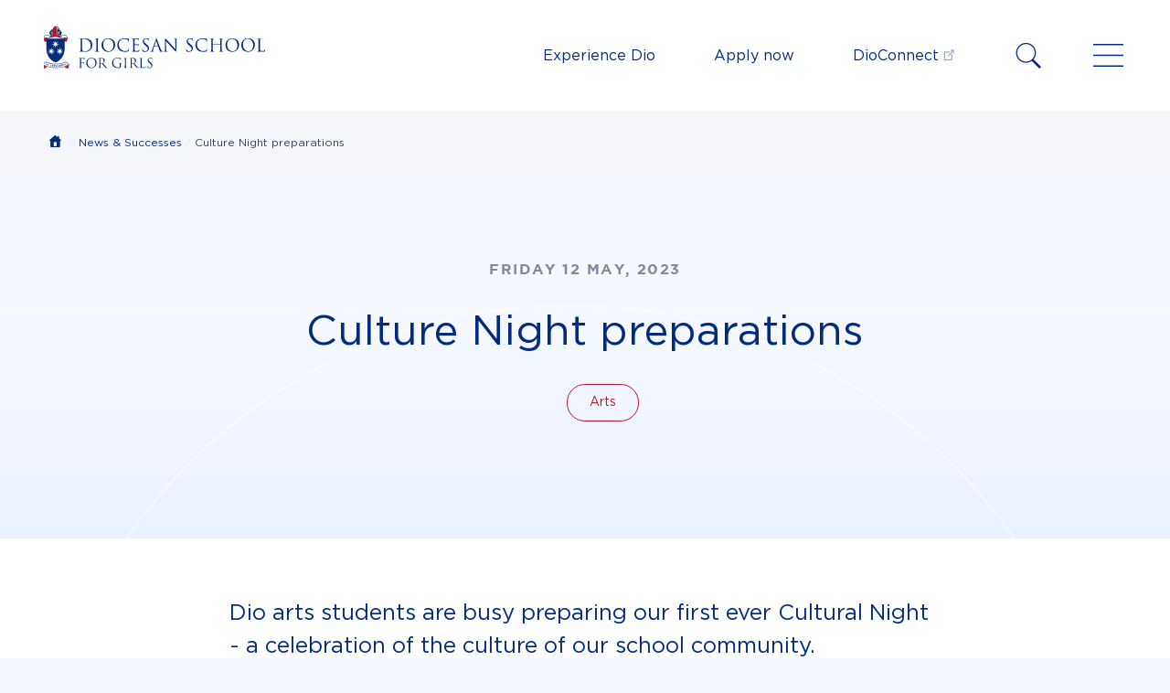

--- FILE ---
content_type: text/html; charset=UTF-8
request_url: https://www.diocesan.school.nz/news/culture-night-preparations/
body_size: 48099
content:
<!doctype html>
<html class="html-loading no-js">

<head> <script type="text/javascript">
/* <![CDATA[ */
 var gform;gform||(document.addEventListener("gform_main_scripts_loaded",function(){gform.scriptsLoaded=!0}),document.addEventListener("gform/theme/scripts_loaded",function(){gform.themeScriptsLoaded=!0}),window.addEventListener("DOMContentLoaded",function(){gform.domLoaded=!0}),gform={domLoaded:!1,scriptsLoaded:!1,themeScriptsLoaded:!1,isFormEditor:()=>"function"==typeof InitializeEditor,callIfLoaded:function(o){return!(!gform.domLoaded||!gform.scriptsLoaded||!gform.themeScriptsLoaded&&!gform.isFormEditor()||(gform.isFormEditor()&&console.warn("The use of gform.initializeOnLoaded() is deprecated in the form editor context and will be removed in Gravity Forms 3.1."),o(),0))},initializeOnLoaded:function(o){gform.callIfLoaded(o)||(document.addEventListener("gform_main_scripts_loaded",()=>{gform.scriptsLoaded=!0,gform.callIfLoaded(o)}),document.addEventListener("gform/theme/scripts_loaded",()=>{gform.themeScriptsLoaded=!0,gform.callIfLoaded(o)}),window.addEventListener("DOMContentLoaded",()=>{gform.domLoaded=!0,gform.callIfLoaded(o)}))},hooks:{action:{},filter:{}},addAction:function(o,r,e,t){gform.addHook("action",o,r,e,t)},addFilter:function(o,r,e,t){gform.addHook("filter",o,r,e,t)},doAction:function(o){gform.doHook("action",o,arguments)},applyFilters:function(o){return gform.doHook("filter",o,arguments)},removeAction:function(o,r){gform.removeHook("action",o,r)},removeFilter:function(o,r,e){gform.removeHook("filter",o,r,e)},addHook:function(o,r,e,t,n){null==gform.hooks[o][r]&&(gform.hooks[o][r]=[]);var d=gform.hooks[o][r];null==n&&(n=r+"_"+d.length),gform.hooks[o][r].push({tag:n,callable:e,priority:t=null==t?10:t})},doHook:function(r,o,e){var t;if(e=Array.prototype.slice.call(e,1),null!=gform.hooks[r][o]&&((o=gform.hooks[r][o]).sort(function(o,r){return o.priority-r.priority}),o.forEach(function(o){"function"!=typeof(t=o.callable)&&(t=window[t]),"action"==r?t.apply(null,e):e[0]=t.apply(null,e)})),"filter"==r)return e[0]},removeHook:function(o,r,t,n){var e;null!=gform.hooks[o][r]&&(e=(e=gform.hooks[o][r]).filter(function(o,r,e){return!!(null!=n&&n!=o.tag||null!=t&&t!=o.priority)}),gform.hooks[o][r]=e)}}); 
/* ]]> */
</script>
<meta charset="utf-8"><script>if(navigator.userAgent.match(/MSIE|Internet Explorer/i)||navigator.userAgent.match(/Trident\/7\..*?rv:11/i)){var href=document.location.href;if(!href.match(/[?&]nowprocket/)){if(href.indexOf("?")==-1){if(href.indexOf("#")==-1){document.location.href=href+"?nowprocket=1"}else{document.location.href=href.replace("#","?nowprocket=1#")}}else{if(href.indexOf("#")==-1){document.location.href=href+"&nowprocket=1"}else{document.location.href=href.replace("#","&nowprocket=1#")}}}}</script><script>(()=>{class RocketLazyLoadScripts{constructor(){this.v="1.2.6",this.triggerEvents=["keydown","mousedown","mousemove","touchmove","touchstart","touchend","wheel"],this.userEventHandler=this.t.bind(this),this.touchStartHandler=this.i.bind(this),this.touchMoveHandler=this.o.bind(this),this.touchEndHandler=this.h.bind(this),this.clickHandler=this.u.bind(this),this.interceptedClicks=[],this.interceptedClickListeners=[],this.l(this),window.addEventListener("pageshow",(t=>{this.persisted=t.persisted,this.everythingLoaded&&this.m()})),this.CSPIssue=sessionStorage.getItem("rocketCSPIssue"),document.addEventListener("securitypolicyviolation",(t=>{this.CSPIssue||"script-src-elem"!==t.violatedDirective||"data"!==t.blockedURI||(this.CSPIssue=!0,sessionStorage.setItem("rocketCSPIssue",!0))})),document.addEventListener("DOMContentLoaded",(()=>{this.k()})),this.delayedScripts={normal:[],async:[],defer:[]},this.trash=[],this.allJQueries=[]}p(t){document.hidden?t.t():(this.triggerEvents.forEach((e=>window.addEventListener(e,t.userEventHandler,{passive:!0}))),window.addEventListener("touchstart",t.touchStartHandler,{passive:!0}),window.addEventListener("mousedown",t.touchStartHandler),document.addEventListener("visibilitychange",t.userEventHandler))}_(){this.triggerEvents.forEach((t=>window.removeEventListener(t,this.userEventHandler,{passive:!0}))),document.removeEventListener("visibilitychange",this.userEventHandler)}i(t){"HTML"!==t.target.tagName&&(window.addEventListener("touchend",this.touchEndHandler),window.addEventListener("mouseup",this.touchEndHandler),window.addEventListener("touchmove",this.touchMoveHandler,{passive:!0}),window.addEventListener("mousemove",this.touchMoveHandler),t.target.addEventListener("click",this.clickHandler),this.L(t.target,!0),this.S(t.target,"onclick","rocket-onclick"),this.C())}o(t){window.removeEventListener("touchend",this.touchEndHandler),window.removeEventListener("mouseup",this.touchEndHandler),window.removeEventListener("touchmove",this.touchMoveHandler,{passive:!0}),window.removeEventListener("mousemove",this.touchMoveHandler),t.target.removeEventListener("click",this.clickHandler),this.L(t.target,!1),this.S(t.target,"rocket-onclick","onclick"),this.M()}h(){window.removeEventListener("touchend",this.touchEndHandler),window.removeEventListener("mouseup",this.touchEndHandler),window.removeEventListener("touchmove",this.touchMoveHandler,{passive:!0}),window.removeEventListener("mousemove",this.touchMoveHandler)}u(t){t.target.removeEventListener("click",this.clickHandler),this.L(t.target,!1),this.S(t.target,"rocket-onclick","onclick"),this.interceptedClicks.push(t),t.preventDefault(),t.stopPropagation(),t.stopImmediatePropagation(),this.M()}O(){window.removeEventListener("touchstart",this.touchStartHandler,{passive:!0}),window.removeEventListener("mousedown",this.touchStartHandler),this.interceptedClicks.forEach((t=>{t.target.dispatchEvent(new MouseEvent("click",{view:t.view,bubbles:!0,cancelable:!0}))}))}l(t){EventTarget.prototype.addEventListenerWPRocketBase=EventTarget.prototype.addEventListener,EventTarget.prototype.addEventListener=function(e,i,o){"click"!==e||t.windowLoaded||i===t.clickHandler||t.interceptedClickListeners.push({target:this,func:i,options:o}),(this||window).addEventListenerWPRocketBase(e,i,o)}}L(t,e){this.interceptedClickListeners.forEach((i=>{i.target===t&&(e?t.removeEventListener("click",i.func,i.options):t.addEventListener("click",i.func,i.options))})),t.parentNode!==document.documentElement&&this.L(t.parentNode,e)}D(){return new Promise((t=>{this.P?this.M=t:t()}))}C(){this.P=!0}M(){this.P=!1}S(t,e,i){t.hasAttribute&&t.hasAttribute(e)&&(event.target.setAttribute(i,event.target.getAttribute(e)),event.target.removeAttribute(e))}t(){this._(this),"loading"===document.readyState?document.addEventListener("DOMContentLoaded",this.R.bind(this)):this.R()}k(){let t=[];document.querySelectorAll("script[type=rocketlazyloadscript][data-rocket-src]").forEach((e=>{let i=e.getAttribute("data-rocket-src");if(i&&!i.startsWith("data:")){0===i.indexOf("//")&&(i=location.protocol+i);try{const o=new URL(i).origin;o!==location.origin&&t.push({src:o,crossOrigin:e.crossOrigin||"module"===e.getAttribute("data-rocket-type")})}catch(t){}}})),t=[...new Map(t.map((t=>[JSON.stringify(t),t]))).values()],this.T(t,"preconnect")}async R(){this.lastBreath=Date.now(),this.j(this),this.F(this),this.I(),this.W(),this.q(),await this.A(this.delayedScripts.normal),await this.A(this.delayedScripts.defer),await this.A(this.delayedScripts.async);try{await this.U(),await this.H(this),await this.J()}catch(t){console.error(t)}window.dispatchEvent(new Event("rocket-allScriptsLoaded")),this.everythingLoaded=!0,this.D().then((()=>{this.O()})),this.N()}W(){document.querySelectorAll("script[type=rocketlazyloadscript]").forEach((t=>{t.hasAttribute("data-rocket-src")?t.hasAttribute("async")&&!1!==t.async?this.delayedScripts.async.push(t):t.hasAttribute("defer")&&!1!==t.defer||"module"===t.getAttribute("data-rocket-type")?this.delayedScripts.defer.push(t):this.delayedScripts.normal.push(t):this.delayedScripts.normal.push(t)}))}async B(t){if(await this.G(),!0!==t.noModule||!("noModule"in HTMLScriptElement.prototype))return new Promise((e=>{let i;function o(){(i||t).setAttribute("data-rocket-status","executed"),e()}try{if(navigator.userAgent.indexOf("Firefox/")>0||""===navigator.vendor||this.CSPIssue)i=document.createElement("script"),[...t.attributes].forEach((t=>{let e=t.nodeName;"type"!==e&&("data-rocket-type"===e&&(e="type"),"data-rocket-src"===e&&(e="src"),i.setAttribute(e,t.nodeValue))})),t.text&&(i.text=t.text),i.hasAttribute("src")?(i.addEventListener("load",o),i.addEventListener("error",(function(){i.setAttribute("data-rocket-status","failed-network"),e()})),setTimeout((()=>{i.isConnected||e()}),1)):(i.text=t.text,o()),t.parentNode.replaceChild(i,t);else{const i=t.getAttribute("data-rocket-type"),s=t.getAttribute("data-rocket-src");i?(t.type=i,t.removeAttribute("data-rocket-type")):t.removeAttribute("type"),t.addEventListener("load",o),t.addEventListener("error",(i=>{this.CSPIssue&&i.target.src.startsWith("data:")?(console.log("WPRocket: data-uri blocked by CSP -> fallback"),t.removeAttribute("src"),this.B(t).then(e)):(t.setAttribute("data-rocket-status","failed-network"),e())})),s?(t.removeAttribute("data-rocket-src"),t.src=s):t.src="data:text/javascript;base64,"+window.btoa(unescape(encodeURIComponent(t.text)))}}catch(i){t.setAttribute("data-rocket-status","failed-transform"),e()}}));t.setAttribute("data-rocket-status","skipped")}async A(t){const e=t.shift();return e&&e.isConnected?(await this.B(e),this.A(t)):Promise.resolve()}q(){this.T([...this.delayedScripts.normal,...this.delayedScripts.defer,...this.delayedScripts.async],"preload")}T(t,e){var i=document.createDocumentFragment();t.forEach((t=>{const o=t.getAttribute&&t.getAttribute("data-rocket-src")||t.src;if(o&&!o.startsWith("data:")){const s=document.createElement("link");s.href=o,s.rel=e,"preconnect"!==e&&(s.as="script"),t.getAttribute&&"module"===t.getAttribute("data-rocket-type")&&(s.crossOrigin=!0),t.crossOrigin&&(s.crossOrigin=t.crossOrigin),t.integrity&&(s.integrity=t.integrity),i.appendChild(s),this.trash.push(s)}})),document.head.appendChild(i)}j(t){let e={};function i(i,o){return e[o].eventsToRewrite.indexOf(i)>=0&&!t.everythingLoaded?"rocket-"+i:i}function o(t,o){!function(t){e[t]||(e[t]={originalFunctions:{add:t.addEventListener,remove:t.removeEventListener},eventsToRewrite:[]},t.addEventListener=function(){arguments[0]=i(arguments[0],t),e[t].originalFunctions.add.apply(t,arguments)},t.removeEventListener=function(){arguments[0]=i(arguments[0],t),e[t].originalFunctions.remove.apply(t,arguments)})}(t),e[t].eventsToRewrite.push(o)}function s(e,i){let o=e[i];e[i]=null,Object.defineProperty(e,i,{get:()=>o||function(){},set(s){t.everythingLoaded?o=s:e["rocket"+i]=o=s}})}o(document,"DOMContentLoaded"),o(window,"DOMContentLoaded"),o(window,"load"),o(window,"pageshow"),o(document,"readystatechange"),s(document,"onreadystatechange"),s(window,"onload"),s(window,"onpageshow");try{Object.defineProperty(document,"readyState",{get:()=>t.rocketReadyState,set(e){t.rocketReadyState=e},configurable:!0}),document.readyState="loading"}catch(t){console.log("WPRocket DJE readyState conflict, bypassing")}}F(t){let e;function i(e){return t.everythingLoaded?e:e.split(" ").map((t=>"load"===t||0===t.indexOf("load.")?"rocket-jquery-load":t)).join(" ")}function o(o){function s(t){const e=o.fn[t];o.fn[t]=o.fn.init.prototype[t]=function(){return this[0]===window&&("string"==typeof arguments[0]||arguments[0]instanceof String?arguments[0]=i(arguments[0]):"object"==typeof arguments[0]&&Object.keys(arguments[0]).forEach((t=>{const e=arguments[0][t];delete arguments[0][t],arguments[0][i(t)]=e}))),e.apply(this,arguments),this}}o&&o.fn&&!t.allJQueries.includes(o)&&(o.fn.ready=o.fn.init.prototype.ready=function(e){return t.domReadyFired?e.bind(document)(o):document.addEventListener("rocket-DOMContentLoaded",(()=>e.bind(document)(o))),o([])},s("on"),s("one"),t.allJQueries.push(o)),e=o}o(window.jQuery),Object.defineProperty(window,"jQuery",{get:()=>e,set(t){o(t)}})}async H(t){const e=document.querySelector("script[data-webpack]");e&&(await async function(){return new Promise((t=>{e.addEventListener("load",t),e.addEventListener("error",t)}))}(),await t.K(),await t.H(t))}async U(){this.domReadyFired=!0;try{document.readyState="interactive"}catch(t){}await this.G(),document.dispatchEvent(new Event("rocket-readystatechange")),await this.G(),document.rocketonreadystatechange&&document.rocketonreadystatechange(),await this.G(),document.dispatchEvent(new Event("rocket-DOMContentLoaded")),await this.G(),window.dispatchEvent(new Event("rocket-DOMContentLoaded"))}async J(){try{document.readyState="complete"}catch(t){}await this.G(),document.dispatchEvent(new Event("rocket-readystatechange")),await this.G(),document.rocketonreadystatechange&&document.rocketonreadystatechange(),await this.G(),window.dispatchEvent(new Event("rocket-load")),await this.G(),window.rocketonload&&window.rocketonload(),await this.G(),this.allJQueries.forEach((t=>t(window).trigger("rocket-jquery-load"))),await this.G();const t=new Event("rocket-pageshow");t.persisted=this.persisted,window.dispatchEvent(t),await this.G(),window.rocketonpageshow&&window.rocketonpageshow({persisted:this.persisted}),this.windowLoaded=!0}m(){document.onreadystatechange&&document.onreadystatechange(),window.onload&&window.onload(),window.onpageshow&&window.onpageshow({persisted:this.persisted})}I(){const t=new Map;document.write=document.writeln=function(e){const i=document.currentScript;i||console.error("WPRocket unable to document.write this: "+e);const o=document.createRange(),s=i.parentElement;let n=t.get(i);void 0===n&&(n=i.nextSibling,t.set(i,n));const c=document.createDocumentFragment();o.setStart(c,0),c.appendChild(o.createContextualFragment(e)),s.insertBefore(c,n)}}async G(){Date.now()-this.lastBreath>45&&(await this.K(),this.lastBreath=Date.now())}async K(){return document.hidden?new Promise((t=>setTimeout(t))):new Promise((t=>requestAnimationFrame(t)))}N(){this.trash.forEach((t=>t.remove()))}static run(){const t=new RocketLazyLoadScripts;t.p(t)}}RocketLazyLoadScripts.run()})();</script>

  <title>Culture Night preparations | Diocesan School for Girls</title>
<link rel="preload" as="font" href="https://www.diocesan.school.nz/assets/themes/diocesan-theme/assets/fonts/Gotham-Book.woff2" crossorigin>
<link rel="preload" as="font" href="https://www.diocesan.school.nz/assets/themes/diocesan-theme/assets/fonts/GothamMedium.woff2" crossorigin>
<link rel="preload" as="font" href="https://www.diocesan.school.nz/assets/themes/diocesan-theme/assets/fonts/GothamBold.woff2" crossorigin>
<link rel="preload" as="font" href="https://www.diocesan.school.nz/assets/themes/diocesan-theme/assets/sd-icons/fonts/sd-icons.ttf" crossorigin>

  <script nowprocket>
    if (window.matchMedia("(prefers-reduced-motion: reduce)").matches || navigator.userAgent.indexOf("moto g power") > -1) {
      document.querySelector("html").classList.add("reduced-motion");
    }
  </script>

  
  <meta name='robots' content='index, follow, max-image-preview:large, max-snippet:-1, max-video-preview:-1' />
	<style>img:is([sizes="auto" i], [sizes^="auto," i]) { contain-intrinsic-size: 3000px 1500px }</style>
	
	<meta name="description" content="Dio arts students are busy preparing our first ever Cultural Night - a celebration of the culture of our school community." />
	<link rel="canonical" href="https://www.diocesan.school.nz/news/culture-night-preparations/" />
	<meta property="og:locale" content="en_US" />
	<meta property="og:type" content="article" />
	<meta property="og:title" content="Culture Night preparations | Diocesan School for Girls" />
	<meta property="og:description" content="Dio arts students are busy preparing our first ever Cultural Night - a celebration of the culture of our school community." />
	<meta property="og:url" content="https://www.diocesan.school.nz/news/culture-night-preparations/" />
	<meta property="og:site_name" content="Diocesan School for Girls" />
	<meta property="article:published_time" content="2023-05-11T19:42:14+00:00" />
	<meta property="article:modified_time" content="2023-05-11T20:26:12+00:00" />
	<meta property="og:image" content="https://cloudcdn.nz/_diocesan_/assets/uploads/Culture-Night-Poster-e1683834126885.png" />
	<meta property="og:image:width" content="1080" />
	<meta property="og:image:height" content="772" />
	<meta property="og:image:type" content="image" />
	<script type="application/ld+json" class="yoast-schema-graph">{"@context":"https://schema.org","@graph":[{"@type":"Article","@id":"https://www.diocesan.school.nz/news/culture-night-preparations/#article","isPartOf":{"@id":"https://www.diocesan.school.nz/news/culture-night-preparations/"},"author":{"name":"Scratch Digital","@id":"https://www.diocesan.school.nz/#/schema/person/e356ce7b97458957eb5490bf777dadcd"},"headline":"Culture Night preparations","datePublished":"2023-05-11T19:42:14+00:00","dateModified":"2023-05-11T20:26:12+00:00","mainEntityOfPage":{"@id":"https://www.diocesan.school.nz/news/culture-night-preparations/"},"wordCount":3,"publisher":{"@id":"https://www.diocesan.school.nz/#organization"},"articleSection":["Arts"],"inLanguage":"en-US"},{"@type":"WebPage","@id":"https://www.diocesan.school.nz/news/culture-night-preparations/","url":"https://www.diocesan.school.nz/news/culture-night-preparations/","name":"Culture Night preparations | Diocesan School for Girls","isPartOf":{"@id":"https://www.diocesan.school.nz/#website"},"datePublished":"2023-05-11T19:42:14+00:00","dateModified":"2023-05-11T20:26:12+00:00","description":"Dio arts students are busy preparing our first ever Cultural Night - a celebration of the culture of our school community.","breadcrumb":{"@id":"https://www.diocesan.school.nz/news/culture-night-preparations/#breadcrumb"},"inLanguage":"en-US","potentialAction":[{"@type":"ReadAction","target":["https://www.diocesan.school.nz/news/culture-night-preparations/"]}]},{"@type":"BreadcrumbList","@id":"https://www.diocesan.school.nz/news/culture-night-preparations/#breadcrumb","itemListElement":[{"@type":"ListItem","position":1,"name":"News &#038; successes","item":"https://www.diocesan.school.nz/news/"},{"@type":"ListItem","position":2,"name":"Culture Night preparations"}]},{"@type":"WebSite","@id":"https://www.diocesan.school.nz/#website","url":"https://www.diocesan.school.nz/","name":"Diocesan School for Girls","description":"","publisher":{"@id":"https://www.diocesan.school.nz/#organization"},"potentialAction":[],"inLanguage":"en-US"},{"@type":"Organization","@id":"https://www.diocesan.school.nz/#organization","name":"Diocesan School for Girls","url":"https://www.diocesan.school.nz/","logo":{"@type":"ImageObject","inLanguage":"en-US","@id":"https://www.diocesan.school.nz/#/schema/logo/image/","url":"https://cloudcdn.nz/_diocesan_/assets/uploads/logo.svg","contentUrl":"https://cloudcdn.nz/_diocesan_/assets/uploads/logo.svg","width":1,"height":1,"caption":"Diocesan School for Girls"},"image":{"@id":"https://www.diocesan.school.nz/#/schema/logo/image/"}},{"@type":"Person","@id":"https://www.diocesan.school.nz/#/schema/person/e356ce7b97458957eb5490bf777dadcd","name":"Scratch Digital","image":{"@type":"ImageObject","inLanguage":"en-US","@id":"https://www.diocesan.school.nz/#/schema/person/image/","url":"https://secure.gravatar.com/avatar/d3fea68cdccfe811595e43133d4748d9?s=96&d=mm&r=g","contentUrl":"https://secure.gravatar.com/avatar/d3fea68cdccfe811595e43133d4748d9?s=96&d=mm&r=g","caption":"Scratch Digital"}}]}</script>


  <link rel="preconnect" href="https://www.googletagmanager.com">
  <link rel="preconnect" href="https://www.google-analytics.com">
<link rel='stylesheet' id='cms-css' href='https://www.diocesan.school.nz/assets/themes/diocesan-theme/assets/compiled/styles.css?ver=1761709653' type='text/css' media='all' />
    <script>
      function get_ios_version() {
  let d, v;
  if (/iP(hone|od|ad)/.test(navigator.platform)) {
    v = (navigator.appVersion).match(/OS (\d+)_(\d+)_?(\d+)?/);
    d = {
      status: true,
      version: parseInt(v[1], 10),
      info: parseInt(v[1], 10) + '.' + parseInt(v[2], 10) + '.' + parseInt(v[3] || 0, 10)
    };

  } else if (navigator.platform === 'MacIntel' && navigator.maxTouchPoints > 1) {
    v = (navigator.appVersion).match(/Version\/(\d+)\.(\d+)\.?(\d+)?/); // iPad Safari
    if (v == null) {
      v = (navigator.appVersion).match(/FBSV\/(\d+)\.(\d+)\.?(\d+)?/); // Facebook internal browser on IOS
    }
    // allow fallback is none match
    if (v != null && typeof v[1] != "undefined") {
      d = {
        status: true,
        version: parseInt(v[1], 10),
        info: parseInt(v[1], 10) + '.' + parseInt(v[2], 10) + '.' + parseInt(v[3] || 0, 10)
      };
    } else {
      d = { status: false, version: false, info: '' }
    }
    // d = {
    //   status: true,
    //   version: parseInt(v[1], 10),
    //   info: parseInt(v[1], 10) + '.' + parseInt(v[2], 10) + '.' + parseInt(v[3] || 0, 10)
    // };
  } else {
    d = { status: false, version: false, info: '' }
  }
  return d;
}

function sd_load_js(handles) {

  //Handles should be a string or and array of strings in loading order
  if (typeof handles === 'string') {
    handles = [handles];
  }
  return handles.reduce((p, handle) => {
    return p.then(() => sd_load_js_single(handle));
  }, Promise.resolve());
}


function sd_load_js_single(handle) {

  // check for IOS version
  const iosVersion = get_ios_version();

  // Custom event "loaded_{handle}" is triggered on the window when the JS is loaded
  const event = new Event('loaded_' + handle);

  return new Promise(function (resolve) {

    //Add Listener
    window.addEventListener('loaded_' + handle, function () {
      // console.log(handle + ' loaded');
      resolve(handle);
    }, { once: true });

    //If to be embedded
    if (typeof sd_scripts[handle] !== "undefined") {
      const url = sd_scripts[handle]['src'];
      const script_type = sd_scripts[handle]['type'];

      const min_ios_version = sd_scripts[handle]['min_ios'];
      const shouldLoad = (iosVersion.status && min_ios_version) ? iosVersion.version >= min_ios_version : true;

      if (!shouldLoad) {
        console.log(handle, "Not loading due to IOS version "+iosVersion.info+" < "+min_ios_version);
        window.dispatchEvent(event);
        return;
      }

      // Also returns a promise
      let se = document.createElement('script'); se.type = 'text/javascript'; se.async = true;
      se.src = url;
      se.id = handle;
      se.setAttribute('data-loaded', false);
      se.setAttribute('type', script_type);

      let sa = document.getElementById(handle);

      //check if script is already enqueued
      if (sa === null) {
        //Add onload callback function
        onLoad(se);

        //append the script tag
        const s = document.getElementsByTagName('script')[0]; s.parentNode.insertBefore(se, s);
      } else {

        if (sa !== null) {
          if (sa.getAttribute('data-loaded') != "false") {
            window.dispatchEvent(event);
          }
        }
      }

    } else {
      console.warn("File with handle not enqueued: " + handle);
      let se = document.getElementById(handle);
      if (se !== null) {
        if (se.hasAttribute('data-loaded')) {
          window.dispatchEvent(event);
        }
      }
    }


    //On load, dispatch events and resolve the promise
    function onLoad(el) {
      el.onload = el.onreadystatechange = function () {
        if (el.getAttribute('data-loaded') == "false" && (!this.readyState || this.readyState === 'loaded' || this.readyState === 'complete')) {
          el.setAttribute('data-loaded', true);
          window.dispatchEvent(event);
        }
      };
    }
  });

}

function sd_load_css_single(handle) {
  // Custom event "loaded_{handle}" is triggered on the window when the JS is loaded
  const event = new Event('loaded_' + handle);

  return new Promise(function (resolve) {

    //Add Listener
    window.addEventListener('loaded_' + handle, function () {
      resolve(handle);
    }, { once: true });

    //If to be embedded
    if (typeof sd_scripts[handle] !== "undefined") {
      const url = sd_scripts[handle]['src'];

      // Also returns a promise
      let se = document.createElement('script'); se.type = 'text/javascript'; se.async = true;
      se.src = url;
      se.id = handle;
      se.setAttribute('data-loaded', false);

      let sa = document.getElementById(handle);

      //check if script is already enqueued
      if (sa === null) {
        //Add onload callback function
        onLoad(se);

        //append the script tag
        const s = document.getElementsByTagName('script')[0]; s.parentNode.insertBefore(se, s);
      } else {

        if (sa !== null) {
          if (sa.getAttribute('data-loaded') != "false") {
            window.dispatchEvent(event);
          }
        }
      }

    } else {
      let se = document.getElementById(handle);
      if (se !== null) {
        if (se.hasAttribute('data-loaded')) {
          window.dispatchEvent(event);
        }
      }
    }

    //On load, dispatch events and resolve the promise
    function onLoad(el) {
      el.onload = el.onreadystatechange = function () {
        if (el.getAttribute('data-loaded') == "false" && (!this.readyState || this.readyState === 'loaded' || this.readyState === 'complete')) {
          el.setAttribute('data-loaded', true);
          window.dispatchEvent(event);
        }
      };
    }
  });
}    </script>
<script type="text/javascript" src="https://www.diocesan.school.nz/assets/themes/diocesan-theme/assets/cms/vendor/jquery/jquery.js?ver=1740537770" id="jquery-js"></script>
<script type="text/javascript" src="https://www.diocesan.school.nz/assets/themes/diocesan-theme/assets/cms/vendor/sal/sal.js?ver=1740537771" id="sal-js" data-rocket-defer defer></script>
<script>let sd_scripts = {"a11y-accordion-tabs":{"handle":"a11y-accordion-tabs","src":"https:\/\/www.diocesan.school.nz\/assets\/themes\/diocesan-theme\/assets\/cms\/vendor\/a11y-accordion-tabs\/a11y-accordion-tabs.js","deps":[],"version":"1.0","head":true,"type":"application\/javascript","min_ios":false},"isotope":{"handle":"isotope","src":"https:\/\/www.diocesan.school.nz\/assets\/themes\/diocesan-theme\/assets\/cms\/vendor\/isotope\/isotope.js","deps":[],"version":"1.0","head":true,"type":"application\/javascript","min_ios":false},"isotope-eqheight":{"handle":"isotope-eqheight","src":"https:\/\/www.diocesan.school.nz\/assets\/themes\/diocesan-theme\/assets\/cms\/vendor\/isotope-eqheight\/isotope-eqheight.js","deps":[],"version":"1.0","head":true,"type":"application\/javascript","min_ios":false},"lazysizes":{"handle":"lazysizes","src":"https:\/\/www.diocesan.school.nz\/assets\/themes\/diocesan-theme\/assets\/cms\/vendor\/lazysizes\/lazysizes.js","deps":[],"version":"1.0","head":true,"type":"application\/javascript","min_ios":false},"lightgallery":{"handle":"lightgallery","src":"https:\/\/www.diocesan.school.nz\/assets\/themes\/diocesan-theme\/assets\/cms\/vendor\/lightgallery\/lightgallery.js","deps":[],"version":"1.0","head":true,"type":"application\/javascript","min_ios":false},"lightslider":{"handle":"lightslider","src":"https:\/\/www.diocesan.school.nz\/assets\/themes\/diocesan-theme\/assets\/cms\/vendor\/lightslider\/lightslider.js","deps":[],"version":"1.0","head":true,"type":"application\/javascript","min_ios":false},"swiper":{"handle":"swiper","src":"https:\/\/www.diocesan.school.nz\/assets\/themes\/diocesan-theme\/assets\/cms\/vendor\/swiper\/swiper.js","deps":[],"version":"1.0","head":true,"type":"application\/javascript","min_ios":false},"magnific-popup":{"handle":"magnific-popup","src":"https:\/\/www.diocesan.school.nz\/assets\/themes\/diocesan-theme\/assets\/cms\/vendor\/magnific-popup\/magnific-popup.js","deps":[],"version":"1.0","head":true,"type":"application\/javascript","min_ios":false},"mmenu":{"handle":"mmenu","src":"https:\/\/www.diocesan.school.nz\/assets\/themes\/diocesan-theme\/assets\/cms\/vendor\/mmenu\/mmenu.js","deps":[],"version":"1.0","head":true,"type":"application\/javascript","min_ios":false},"slidereveal":{"handle":"slidereveal","src":"https:\/\/www.diocesan.school.nz\/assets\/themes\/diocesan-theme\/assets\/cms\/vendor\/slidereveal\/slidereveal.js","deps":[],"version":"1.0","head":true,"type":"application\/javascript","min_ios":false},"sticky-sidebar":{"handle":"sticky-sidebar","src":"https:\/\/www.diocesan.school.nz\/assets\/themes\/diocesan-theme\/assets\/cms\/vendor\/sticky-sidebar\/sticky-sidebar.js","deps":[],"version":"1.0","head":true,"type":"application\/javascript","min_ios":false},"sticky-sidebar-resize-sensor":{"handle":"sticky-sidebar-resize-sensor","src":"https:\/\/www.diocesan.school.nz\/assets\/themes\/diocesan-theme\/assets\/cms\/vendor\/sticky-sidebar-resize-sensor\/sticky-sidebar-resize-sensor.js","deps":[],"version":"1.0","head":true,"type":"application\/javascript","min_ios":false},"sumoselect":{"handle":"sumoselect","src":"https:\/\/www.diocesan.school.nz\/assets\/themes\/diocesan-theme\/assets\/cms\/vendor\/sumoselect\/sumoselect.js","deps":[],"version":"1.0","head":true,"type":"application\/javascript","min_ios":false},"ejs":{"handle":"ejs","src":"https:\/\/www.diocesan.school.nz\/assets\/themes\/diocesan-theme\/assets\/cms\/vendor\/ejs\/ejs.js","deps":[],"version":"1.0","head":true,"type":"application\/javascript","min_ios":false},"gmap":{"handle":"gmap","src":"https:\/\/www.diocesan.school.nz\/assets\/themes\/diocesan-theme\/assets\/cms\/vendor\/gmap\/gmap.js","deps":[],"version":"1.0","head":true,"type":"application\/javascript","min_ios":false},"popper":{"handle":"popper","src":"https:\/\/www.diocesan.school.nz\/assets\/themes\/diocesan-theme\/assets\/cms\/vendor\/popper\/popper.js","deps":[],"version":"1.0","head":true,"type":"application\/javascript","min_ios":false},"tippy":{"handle":"tippy","src":"https:\/\/www.diocesan.school.nz\/assets\/themes\/diocesan-theme\/assets\/cms\/vendor\/tippy\/tippy.js","deps":[],"version":"1.0","head":true,"type":"application\/javascript","min_ios":false}};</script><script type="rocketlazyloadscript" data-cfasync="false"> var dFlipLocation = "https://www.diocesan.school.nz/assets/plugins/dflip/assets/"; var dFlipWPGlobal = {"text":{"toggleSound":"Turn on\/off Sound","toggleThumbnails":"Toggle Thumbnails","toggleOutline":"Toggle Outline\/Bookmark","previousPage":"Previous Page","nextPage":"Next Page","toggleFullscreen":"Toggle Fullscreen","zoomIn":"Zoom In","zoomOut":"Zoom Out","toggleHelp":"Toggle Help","singlePageMode":"Single Page Mode","doublePageMode":"Double Page Mode","downloadPDFFile":"Download PDF File","gotoFirstPage":"Goto First Page","gotoLastPage":"Goto Last Page","share":"Share"},"moreControls":"download,pageMode,startPage,endPage,sound","hideControls":"","scrollWheel":"true","backgroundColor":"#777","backgroundImage":"","height":"100%","paddingLeft":"20","paddingRight":"20","duration":800,"soundEnable":"true","enableDownload":"true","webgl":"true","hard":"none","maxTextureSize":"1600","rangeChunkSize":"524288","zoomRatio":1.5,"stiffness":3,"singlePageMode":"0","autoPlay":"false","autoPlayDuration":5000,"autoPlayStart":"false"};</script><link rel="Shortcut Icon" type="image/x-icon" href="https://www.diocesan.school.nz/assets/themes/diocesan-theme/assets/images/favicon/favicon.ico" />        
    <meta name="viewport" content="width=device-width, initial-scale=1, maximum-scale=1, user-scalable=0">
    <meta name="page_name" content="Culture Night preparations">
    <meta name="format-detection" content="telephone=no">
        

  <script type="rocketlazyloadscript" data-rocket-type="text/javascript">
    (function(c,l,a,r,i,t,y){
        c[a]=c[a]||function(){(c[a].q=c[a].q||[]).push(arguments)};
        t=l.createElement(r);t.async=1;t.src="https://www.clarity.ms/tag/"+i;
        y=l.getElementsByTagName(r)[0];y.parentNode.insertBefore(t,y);
    })(window, document, "clarity", "script", "qekxbxnhh0");
</script>


  <!-- Google Tag Manager -->
  <script>
    (function(w, d, s, l, i) {
      w[l] = w[l] || [];
      w[l].push({
        'gtm.start': new Date().getTime(),
        event: 'gtm.js'
      });
      var f = d.getElementsByTagName(s)[0],
        j = d.createElement(s),
        dl = l != 'dataLayer' ? '&l=' + l : '';
      j.async = true;
      j.src =
        'https://www.googletagmanager.com/gtm.js?id=' + i + dl;
      f.parentNode.insertBefore(j, f);
    })(window, document, 'script', 'dataLayer', 'GTM-WKVX8DZ');
  </script>
  <!-- End Google Tag Manager -->
</head>

<body class="post-template-default single single-post postid-6916 single-format-standard notification-active" id="top" style="opacity:0">

  <style>
    .layout {
      content-visibility: auto;
    }

    .slideout {
      content-visibility: hidden;
    }

    .slideout.active {
      content-visibility: visible;
    }

    .content-visible {
      content-visibility: visible;
    }
  </style>
  <!-- Google Tag Manager (noscript) -->
  <noscript><iframe src="https://www.googletagmanager.com/ns.html?id=GTM-WKVX8DZ" height="0" width="0" style="display:none;visibility:hidden"></iframe></noscript>
  <!-- End Google Tag Manager (noscript) -->
    <div class="nav_layout  " data-sal="fade">
    <a target="_blank" href="https://dioconnect.diocesan.school.nz/" class="dioConnect d-tl-none">
      <div class="page-container">
        DioConnect <svg class="svg-external-link" version="1.1" xmlns="http://www.w3.org/2000/svg" width="1em" height="1em" viewBox="0 0 32 32">
          <title>external-link</title>
          <path fill="currentcolor" d="M27.711 3.19c-0.040 0.001-0.079 0.005-0.119 0.010h-6.261c-0.141-0.002-0.282 0.024-0.413 0.077s-0.251 0.131-0.351 0.23c-0.101 0.099-0.181 0.217-0.235 0.348s-0.083 0.27-0.083 0.412 0.028 0.281 0.083 0.412c0.055 0.13 0.135 0.249 0.235 0.348s0.22 0.178 0.351 0.23c0.131 0.053 0.272 0.079 0.413 0.077h3.825l-10.979 10.979c-0.102 0.098-0.184 0.216-0.24 0.346s-0.086 0.27-0.088 0.412c-0.001 0.142 0.025 0.283 0.079 0.414s0.133 0.251 0.233 0.351c0.1 0.1 0.22 0.18 0.351 0.233s0.272 0.081 0.414 0.079c0.142-0.001 0.282-0.031 0.412-0.087s0.248-0.138 0.346-0.24l10.979-10.979v3.825c-0.002 0.141 0.024 0.282 0.077 0.413s0.131 0.251 0.23 0.351c0.099 0.101 0.218 0.181 0.348 0.235s0.27 0.083 0.412 0.083c0.141 0 0.281-0.028 0.412-0.083s0.249-0.134 0.348-0.235c0.099-0.101 0.177-0.22 0.23-0.351s0.079-0.271 0.077-0.413v-6.265c0.021-0.154 0.009-0.31-0.037-0.458s-0.122-0.285-0.226-0.4c-0.104-0.115-0.231-0.207-0.373-0.268s-0.297-0.091-0.452-0.086zM6.399 7.467c-1.166 0-2.133 0.967-2.133 2.133v16c0 1.166 0.967 2.133 2.133 2.133h16c1.166 0 2.133-0.967 2.133-2.133v-13.417l-2.133 2.133v11.283h-16v-16h11.283l2.133-2.133h-13.417z"></path>
        </svg>

      </div>
    </a>
    <div class="page-container">
      <div class="nav">
        <div class="logo">
          <a href="https://www.diocesan.school.nz">
            <svg fill="none" xmlns="http://www.w3.org/2000/svg" viewBox="0 0 426 114">
              <path fill-rule="evenodd" clip-rule="evenodd" d="M66.469 18.1a.386.386 0 0 0-.6-.059L60.078 24h1.074l4.935-5.076 5.94 9.117L69 27.92v.771l3.74.148a.385.385 0 0 0 .338-.595L66.468 18.1ZM58 28.258v-.77l-.23-.01.23-.237v-1.105l-1.385 1.425a.385.385 0 0 0 .26.653l1.125.044Z" fill="#002B7F" />
              <path d="M101.842 78.115c0 1.992 0 3.633-.103 4.504-.083.604-.188 1.06-.602 1.143a3.27 3.27 0 0 1-.624.084c-.124 0-.165.062-.165.123 0 .125.103.168.332.168.622 0 1.93-.062 2.035-.062.104 0 1.412.062 2.554.062.228 0 .332-.062.332-.168 0-.06-.042-.123-.166-.123-.188 0-.644-.043-.934-.084-.623-.082-.748-.539-.81-1.143-.104-.871-.104-2.512-.104-4.504V76.35c0-.145.043-.186.146-.186.354 0 2.617 0 3.135.061.643.084.976.459 1.08.748.083.25.104.541.124.748 0 .103.041.185.146.185.146 0 .146-.207.146-.393 0-.147.042-.977.084-1.393.062-.684.165-1.037.165-1.162 0-.103-.02-.166-.104-.166-.084 0-.145.104-.228.207-.187.271-.456.334-.955.375-.291.021-.58.021-.934.021l-2.658.02c-.124 0-.146-.062-.146-.186v-5.732c0-.164.063-.227.188-.227l3.196.062c.81.02 1.288.395 1.412.664.125.27.187.623.187.789 0 .145.041.248.146.248.104 0 .146-.125.166-.229.041-.248.083-1.162.104-1.369.062-.582.167-.83.167-.977 0-.103-.043-.185-.125-.185-.083 0-.166.082-.292.123-.186.062-.519.062-.913.084-.478.021-4.692.021-5.107.021-.104 0-1.413-.062-2.346-.062-.229 0-.332.041-.332.166 0 .082.083.123.165.123.188 0 .541.021.707.062.685.147.851.479.892 1.184.041.664.041 1.246.041 4.484v3.657" fill="#002B7F" />
              <path fill-rule="evenodd" clip-rule="evenodd" d="M113.736 75.686c0-4.547 2.595-6.83 6.062-6.83 3.281 0 6.312 2.678 6.312 7.66 0 6.043-3.861 7.123-5.729 7.123-3.739 0-6.645-3.116-6.645-7.953Zm-1.972.582c0 3.738 2.366 8.158 8.054 8.158 5.003 0 8.284-3.84 8.284-8.49 0-4.838-3.488-7.787-8.159-7.787-5.73-.001-8.179 4.755-8.179 8.119ZM134.16 69.479c0-.125.063-.207.167-.248.208-.063.768-.125 1.391-.125 2.221 0 3.592 1.557 3.592 4.152 0 1.576-.54 2.699-1.266 3.195-.478.334-1.059.396-1.557.396-.915 0-1.869-.146-2.181-.334a.272.272 0 0 1-.146-.248v-6.788Zm-1.66 8.636c0 1.992 0 3.633-.105 4.504-.082.604-.186 1.06-.602 1.143a3.228 3.228 0 0 1-.623.084c-.124 0-.165.062-.165.123 0 .125.104.168.331.168.623 0 1.93-.062 1.952-.062.105 0 1.412.062 2.554.062.228 0 .331-.062.331-.168 0-.06-.041-.123-.166-.123-.186 0-.643-.043-.934-.084-.622-.082-.747-.539-.81-1.143-.104-.871-.104-2.512-.104-4.504v-.498c0-.103.043-.166.146-.166l2.554.041c.124 0 .186.041.27.125.415.539 1.391 1.932 2.262 3.072 1.184 1.559 1.911 2.574 2.804 3.051.54.291 1.059.396 2.221.396h1.474c.374 0 .5-.043.5-.168 0-.06-.084-.123-.188-.123-.125 0-.415 0-.809-.062-.52-.084-1.413-.311-2.534-1.494-1.203-1.287-2.616-3.135-4.317-5.316 1.869-1.723 2.512-3.26 2.512-4.795 0-1.434-.913-2.449-1.432-2.824-1.101-.789-2.491-.912-3.799-.912-.644 0-2.222.062-2.451.062-.104 0-1.411-.062-2.346-.062-.228 0-.332.041-.332.166 0 .082.083.123.166.123.187 0 .54.021.706.062.685.147.849.479.892 1.184.042.664.042 1.246.042 4.484v3.654Z" fill="#002B7F" />
              <path d="M164.76 82.371c0 .354-.146.582-.416.727-.54.311-1.619.438-2.366.438-1.91 0-3.799-.625-5.439-2.223-.726-.707-2.2-2.822-2.2-5.75 0-2.43.851-4.318 2.055-5.273 1.579-1.246 3.135-1.371 4.443-1.371 2.679 0 4.36.893 4.879 1.682.312.498.415 1.078.436 1.371.021.185.042.31.146.31.145 0 .187-.104.187-.435 0-2.076.145-2.658.145-2.947 0-.084-.042-.168-.249-.188-.521-.021-1.246-.103-1.682-.207-.394-.084-1.869-.355-3.177-.355-1.599 0-3.653.146-5.522 1.31-1.848 1.162-3.467 3.508-3.467 6.828 0 2.596 1.204 4.816 2.47 5.918 2.305 2.014 5.253 2.221 6.83 2.221 1.205 0 3.072-.227 4.402-.934.249-.146.271-.188.271-1.121v-2.324c0-.873 0-1.496.04-2.16.042-.727.208-1.08.768-1.184.249-.043.375-.062.52-.062.083 0 .167-.041.167-.125 0-.123-.104-.166-.332-.166-.622 0-1.932.062-2.035.062-.104 0-1.412-.062-2.346-.062-.229 0-.332.043-.332.166 0 .084.083.125.165.125.187 0 .541.02.707.062.83.229.934.457.934 2.139v3.528M174.536 74.461c0-3.238 0-3.82.043-4.484.041-.727.207-1.078.768-1.184.249-.041.374-.062.52-.062.083 0 .165-.041.165-.123 0-.125-.104-.166-.332-.166-.623 0-1.93.062-2.035.062-.104 0-1.411-.062-2.096-.062-.228 0-.333.041-.333.166 0 .082.083.123.165.123.146 0 .416.021.645.084.456.103.665.457.705 1.162.042.664.042 1.246.042 4.484v3.654c0 1.992 0 3.633-.104 4.504-.082.604-.187 1.06-.602 1.143a3.271 3.271 0 0 1-.622.084c-.125 0-.166.062-.166.123 0 .125.103.168.332.168.623 0 1.931-.062 2.034-.062.105 0 1.412.062 2.554.062.229 0 .331-.062.331-.168 0-.06-.041-.123-.164-.123-.187 0-.645-.043-.936-.084-.622-.082-.747-.539-.81-1.143-.104-.871-.104-2.512-.104-4.504v-3.654Z" fill="#002B7F" />
              <path fill-rule="evenodd" clip-rule="evenodd" d="M183.587 69.479a.25.25 0 0 1 .167-.248c.207-.063.768-.125 1.39-.125 2.223 0 3.592 1.557 3.592 4.152 0 1.576-.54 2.699-1.266 3.195-.479.334-1.06.396-1.557.396-.913 0-1.869-.146-2.18-.334a.27.27 0 0 1-.146-.248v-6.788Zm-1.66 8.636c0 1.992 0 3.633-.104 4.504-.083.604-.186 1.06-.602 1.143a3.229 3.229 0 0 1-.622.084c-.124 0-.166.062-.166.123 0 .125.104.168.332.168.623 0 1.931-.062 1.951-.062.104 0 1.413.062 2.554.062.229 0 .332-.062.332-.168 0-.06-.041-.123-.165-.123-.187 0-.644-.043-.934-.084-.624-.082-.749-.539-.81-1.143-.106-.871-.106-2.512-.106-4.504v-.498c0-.103.042-.166.146-.166l2.553.041c.124 0 .187.041.271.125.415.539 1.391 1.932 2.263 3.072 1.184 1.559 1.91 2.574 2.803 3.051.54.291 1.059.396 2.222.396h1.474c.374 0 .498-.043.498-.168 0-.06-.083-.123-.186-.123-.125 0-.415 0-.81-.062-.52-.084-1.412-.311-2.532-1.494-1.204-1.287-2.616-3.135-4.318-5.316 1.868-1.723 2.511-3.26 2.511-4.795 0-1.434-.912-2.449-1.432-2.824-1.1-.789-2.491-.912-3.798-.912-.645 0-2.223.062-2.45.062-.104 0-1.412-.062-2.345-.062-.229 0-.333.041-.333.166 0 .082.083.123.165.123.187 0 .54.021.706.062.686.147.851.479.893 1.184.042.664.042 1.246.042 4.484v3.654h-.003Z" fill="#002B7F" />
              <path d="M199.324 74.461c0-3.238 0-3.82.042-4.484.042-.727.207-1.078.81-1.184.248-.041.539-.062.684-.062.083 0 .166-.041.166-.123 0-.125-.104-.166-.332-.166-.622 0-2.138.062-2.242.062-.105 0-1.412-.062-2.347-.062-.228 0-.332.041-.332.166 0 .082.083.123.166.123.187 0 .54.021.706.062.686.147.851.479.893 1.184.042.664.042 1.246.042 4.484v3.654c0 1.992 0 3.633-.104 4.504-.083.604-.187 1.06-.602 1.143a3.25 3.25 0 0 1-.623.084c-.125 0-.167.062-.167.123 0 .125.104.168.334.168.622 0 1.846-.062 2.034-.062 1.204 0 2.573.125 5.564.125 1.1 0 1.162-.084 1.308-.561.167-.603.312-1.85.312-2.076 0-.23-.021-.312-.125-.312-.124 0-.166.104-.187.27-.062.395-.27.914-.54 1.246-.498.604-1.412.623-2.511.623-1.62 0-2.159-.146-2.492-.478-.374-.373-.457-1.701-.457-4.754v-3.697ZM211.321 84.426c1.122 0 2.243-.248 3.134-.871 1.434-1.017 1.766-2.596 1.766-3.447 0-1.66-.58-2.947-3.031-4.877l-.581-.459c-1.951-1.598-2.533-2.303-2.533-3.486 0-1.516 1.122-2.408 2.553-2.408 1.911 0 2.471.871 2.596 1.1.125.229.248.789.27 1.037.02.168.041.271.166.271.104 0 .146-.146.146-.479 0-1.412.082-2.096.082-2.199 0-.104-.041-.147-.207-.147-.167 0-.332-.019-.727-.103a8.039 8.039 0 0 0-1.931-.209c-2.637 0-4.298 1.516-4.298 3.738 0 1.412.497 2.699 2.699 4.506l.934.768c1.785 1.475 2.387 2.305 2.387 3.738 0 1.328-.975 2.76-2.968 2.76-1.391 0-2.761-.58-3.074-2.117-.061-.291-.061-.582-.061-.768 0-.168-.022-.229-.146-.229-.103 0-.145.104-.166.332-.021.332-.104 1.162-.104 2.201 0 .56.021.643.312.787.852.416 1.806.561 2.782.561Z" fill="#002B7F" />
              <path fill-rule="evenodd" clip-rule="evenodd" d="M105.287 45.208c0-2.098 0-4.879.027-5.805 0-.299.081-.436.327-.545.218-.108 1.226-.191 1.771-.191 3.243 0 6.349.383 8.91 3.08 1.117 1.172 2.616 3.405 2.616 6.866 0 2.507-.763 5.123-2.18 6.513-1.608 1.607-3.951 2.535-6.485 2.535-3.215 0-4.279-.573-4.633-1.092-.218-.299-.272-1.389-.299-2.07-.028-.518-.055-3.023-.055-5.912v-3.379h.001Zm-2.289 5.231c0 2.616 0 4.769-.136 5.912-.108.792-.246 1.392-.79 1.5a4.174 4.174 0 0 1-.818.109c-.164 0-.217.082-.217.163 0 .164.135.221.435.221.817 0 2.535-.084 2.67-.084.273 0 3.707.326 6.05.326 4.633 0 7.084-1.907 8.255-3.133 1.526-1.607 2.943-4.25 2.943-7.684 0-3.242-1.28-5.504-2.644-6.922-3.242-3.351-8.229-3.106-10.926-3.106-1.635 0-3.352.083-3.679.083-.135 0-1.853-.083-3.079-.083-.3 0-.437.056-.437.22 0 .107.109.163.218.163.246 0 .709.026.927.081.899.191 1.117.627 1.171 1.555.055.871.055 1.634.055 5.885v4.794h.002Z" fill="#002B7F" />
              <path d="M130.004 45.644c0-4.251 0-5.014.054-5.885.055-.955.273-1.418 1.009-1.555.327-.055.489-.081.681-.081.109 0 .218-.056.218-.163 0-.164-.136-.22-.436-.22-.818 0-2.535.083-2.67.083-.136 0-1.853-.083-2.753-.083-.3 0-.436.056-.436.22 0 .107.109.163.218.163.191 0 .545.026.844.108.601.137.872.6.927 1.527.054.871.054 1.634.054 5.885v4.795c0 2.616 0 4.769-.134 5.912-.109.792-.246 1.392-.79 1.5a4.194 4.194 0 0 1-.819.109c-.164 0-.218.082-.218.163 0 .164.136.221.436.221.818 0 2.535-.084 2.671-.084.135 0 1.852.084 3.351.084.3 0 .436-.084.436-.221 0-.08-.055-.163-.217-.163-.246 0-.845-.055-1.227-.109-.816-.108-.98-.708-1.062-1.5-.136-1.144-.136-3.296-.136-5.912v-4.794" fill="#002B7F" />
              <path fill-rule="evenodd" clip-rule="evenodd" d="M138.505 47.251c0-5.967 3.407-8.965 7.958-8.965 4.303 0 8.283 3.515 8.283 10.055 0 7.93-5.067 9.347-7.521 9.347-4.905 0-8.72-4.087-8.72-10.437Zm-2.589.764c0 4.904 3.106 10.708 10.572 10.708 6.567 0 10.872-5.041 10.872-11.145 0-6.348-4.577-10.217-10.708-10.217-7.52 0-10.736 6.24-10.736 10.654Z" fill="#002B7F" />
              <path d="M173.133 58.723c1.744 0 3.815-.189 4.905-.625.491-.219.544-.274.708-.791.273-.927.599-3.298.599-3.487 0-.219-.053-.41-.19-.41-.164 0-.218.109-.272.41-.082.488-.436 1.688-1.007 2.288-1.09 1.116-2.699 1.362-4.742 1.362-5.831 0-9.836-4.77-9.836-9.974 0-2.778.463-5.204 2.452-7.112.955-.926 2.643-1.988 6.267-1.988 2.398 0 4.497.735 5.45 1.553.708.6 1.144 1.717 1.144 2.779 0 .383.028.572.218.572.163 0 .218-.162.245-.572.028-.408.028-1.907.081-2.806.056-.981.137-1.309.137-1.526 0-.164-.055-.272-.355-.301-.871-.054-1.744-.217-2.779-.408-1.335-.245-2.86-.326-3.95-.326-4.197 0-6.677 1.28-8.312 2.914-2.425 2.427-3.051 5.615-3.051 7.439 0 2.589.653 5.695 3.296 8.066 2.154 1.934 4.905 2.943 8.992 2.943ZM185.883 50.439c0 2.616 0 4.769-.136 5.912-.108.792-.244 1.392-.79 1.5a4.164 4.164 0 0 1-.817.109c-.163 0-.217.082-.217.163 0 .164.136.221.435.221.818 0 2.534-.084 2.671-.084.79 0 2.617.164 6.73.164 1.063 0 1.282 0 1.473-.71.136-.571.354-2.424.354-2.643 0-.189 0-.408-.164-.408-.137 0-.19.107-.246.408-.19 1.117-.518 1.662-1.226 1.961-.708.301-1.907.301-2.616.301-2.67 0-3.078-.354-3.16-2.234-.028-.572 0-3.732 0-4.66v-2.397c0-.109.054-.19.191-.19.462 0 3.16.055 3.897.137 1.062.108 1.308.572 1.416.953.11.355.11.627.11.898 0 .137.054.246.19.246.191 0 .191-.3.191-.518 0-.191.054-1.199.109-1.744.081-.899.218-1.362.218-1.525 0-.164-.055-.219-.136-.219-.109 0-.218.137-.409.354-.246.272-.626.327-1.281.382-.626.055-3.977.055-4.332.055-.136 0-.163-.082-.163-.274v-7.52c0-.191.054-.273.163-.273.3 0 3.27.027 3.734.082 1.47.164 1.742.49 1.934.926.136.328.164.791.164.981 0 .218.054.354.218.354.108 0 .163-.164.19-.301.054-.326.108-1.524.136-1.797.082-.764.218-1.09.218-1.281 0-.137-.028-.245-.109-.245-.136 0-.245.108-.382.136-.218.055-.653.109-1.172.137-.626.027-6.049.027-6.239.027-.137 0-1.853-.083-3.079-.083-.3 0-.435.056-.435.22 0 .107.108.163.218.163.245 0 .708.026.924.081.9.191 1.119.627 1.173 1.555.054.871.054 1.634.054 5.885v4.795M204.411 58.723c1.471 0 2.942-.326 4.115-1.143 1.879-1.336 2.315-3.406 2.315-4.525 0-2.18-.763-3.869-3.978-6.403l-.763-.599c-2.562-2.099-3.325-3.024-3.325-4.578 0-1.989 1.471-3.161 3.352-3.161 2.507 0 3.242 1.145 3.407 1.445.163.299.327 1.034.354 1.361.026.219.054.354.218.354.136 0 .19-.191.19-.628 0-1.852.109-2.752.109-2.887 0-.137-.054-.191-.272-.191-.219 0-.436-.028-.954-.137-.682-.162-1.472-.271-2.534-.271-3.461 0-5.641 1.988-5.641 4.904 0 1.854.654 3.543 3.542 5.912l1.226 1.009c2.343 1.935 3.133 3.024 3.133 4.905 0 1.743-1.281 3.623-3.896 3.623-1.826 0-3.625-.764-4.033-2.778-.082-.382-.082-.763-.082-1.009 0-.219-.028-.3-.191-.3-.136 0-.19.137-.218.436-.027.437-.136 1.526-.136 2.888 0 .737.028.846.409 1.037 1.118.546 2.372.736 3.653.736Z" fill="#002B7F" />
              <path fill-rule="evenodd" clip-rule="evenodd" d="M219.585 49.322c-.081 0-.136-.055-.081-.189l2.398-7.357c.136-.408.271-.408.407 0l2.589 7.357c.027.109.027.189-.108.189h-5.205Zm-3.814 6.022c-.492 1.363-1.036 2.398-2.29 2.562-.219.027-.6.055-.79.055-.137 0-.246.053-.246.163 0 .164.163.221.518.221 1.28 0 2.778-.084 3.079-.084.299 0 1.472.084 2.125.084.246 0 .408-.057.408-.221 0-.109-.08-.163-.271-.163h-.273c-.462 0-1.035-.246-1.035-.791 0-.49.137-1.144.382-1.825l1.636-4.823c.054-.136.136-.218.271-.218h5.859c.136 0 .19.054.244.163l2.535 6.703c.163.436 0 .682-.164.736-.109.027-.191.082-.191.192 0 .162.299.162.817.19 1.881.057 3.869.057 4.277.057.301 0 .545-.057.545-.221 0-.135-.108-.163-.271-.163-.273 0-.682-.027-1.09-.164-.572-.164-1.363-.6-2.344-3.025-1.662-4.141-5.939-15.395-6.35-16.43-.326-.846-.436-.98-.6-.98-.164 0-.271.163-.6 1.062l-6.181 16.92Z" fill="#002B7F" />
              <path d="M237.498 41.583c.871.981 3.945 4.414 7.102 7.821 2.883 3.106 6.8 7.111 7.1 7.384 1.447 1.444 1.777 1.745 1.996 1.745.193 0 .248-.137.248-1.936l.054-15.967c0-1.636.11-2.234 1.009-2.426.326-.081.518-.081.654-.081.191 0 .301-.082.301-.19 0-.164-.191-.192-.492-.192-1.117 0-2.021.083-2.322.083-.303 0-1.611-.083-2.836-.083-.326 0-.543.028-.543.192 0 .108.027.19.217.19.218 0 .844.026 1.334.136.843.219 1.033.818 1.061 2.588l.301 13.844c-.873-.9-3.838-4.225-6.529-7.113-4.19-4.495-8.244-8.883-8.652-9.346-.275-.271-.742-.871-.963-.871-.219 0-.301.299-.301 1.362l-.027 15.613c0 2.479-.136 3.269-.817 3.46-.409.137-.9.164-1.118.164-.137 0-.217.053-.217.163 0 .191.162.221.435.221 1.226 0 2.377-.084 2.624-.084.246 0 1.34.084 2.893.084.326 0 .49-.057.49-.221 0-.109-.082-.163-.217-.163-.246 0-.846-.027-1.363-.164-.736-.217-1.01-.926-1.062-3.16l-.36-13.053ZM273.666 58.723c1.473 0 2.943-.326 4.115-1.143 1.88-1.336 2.315-3.406 2.315-4.525 0-2.18-.763-3.869-3.978-6.403l-.764-.599c-2.561-2.099-3.324-3.024-3.324-4.578 0-1.989 1.472-3.161 3.352-3.161 2.508 0 3.243 1.145 3.406 1.445.163.299.326 1.034.354 1.361.026.219.056.354.218.354.137 0 .19-.191.19-.628 0-1.852.109-2.752.109-2.887 0-.137-.055-.191-.272-.191-.219 0-.437-.028-.953-.137-.682-.162-1.472-.271-2.534-.271-3.462 0-5.642 1.988-5.642 4.904 0 1.854.654 3.543 3.544 5.912l1.226 1.009c2.342 1.935 3.133 3.024 3.133 4.905 0 1.743-1.28 3.623-3.896 3.623-1.826 0-3.623-.764-4.033-2.778-.081-.382-.081-.763-.081-1.009 0-.219-.027-.3-.191-.3-.136 0-.19.137-.217.436-.028.437-.138 1.526-.138 2.888 0 .737.029.846.409 1.037 1.119.546 2.371.736 3.652.736ZM296.47 58.723c1.743 0 3.815-.189 4.905-.625.49-.219.545-.274.709-.791.271-.927.6-3.298.6-3.487 0-.219-.056-.41-.192-.41-.163 0-.218.109-.271.41-.081.488-.436 1.688-1.008 2.288-1.091 1.116-2.698 1.362-4.742 1.362-5.831 0-9.837-4.77-9.837-9.974 0-2.778.465-5.204 2.453-7.112.954-.926 2.644-1.988 6.268-1.988 2.398 0 4.495.735 5.449 1.553.709.6 1.145 1.717 1.145 2.779 0 .383.027.572.219.572.162 0 .217-.162.245-.572.026-.408.026-1.907.08-2.806.056-.981.137-1.309.137-1.526 0-.164-.054-.272-.355-.301-.871-.054-1.743-.217-2.779-.408-1.334-.245-2.861-.326-3.949-.326-4.197 0-6.678 1.28-8.312 2.914-2.425 2.427-3.051 5.615-3.051 7.439 0 2.589.653 5.695 3.297 8.066 2.15 1.934 4.902 2.943 8.989 2.943ZM325.678 45.644c0-4.251 0-5.014.056-5.885.056-.955.272-1.418 1.009-1.555.326-.055.49-.081.68-.081.111 0 .219-.056.219-.163 0-.164-.137-.22-.436-.22-.817 0-2.533.083-2.671.083-.136 0-1.853-.083-3.078-.083-.301 0-.437.056-.437.22 0 .107.109.163.218.163.245 0 .71.026.927.081.899.191 1.117.627 1.172 1.555.055.871.055 1.634.055 5.885v.572c0 .136-.082.164-.164.164h-11.554c-.081 0-.163-.028-.163-.164v-.572c0-4.251 0-5.014.055-5.885.055-.955.273-1.418 1.009-1.555.325-.055.49-.081.682-.081.108 0 .217-.056.217-.163 0-.164-.136-.22-.436-.22-.818 0-2.533.083-2.67.083-.136 0-1.853-.083-3.08-.083-.299 0-.435.056-.435.22 0 .107.108.163.218.163.246 0 .709.026.926.081.9.191 1.118.627 1.172 1.555.055.871.055 1.634.055 5.885v4.795c0 2.616 0 4.769-.135 5.912-.111.792-.246 1.392-.792 1.5a4.154 4.154 0 0 1-.817.109c-.162 0-.217.082-.217.163 0 .164.135.221.435.221.817 0 2.534-.084 2.67-.084.137 0 1.852.084 3.352.084.301 0 .436-.084.436-.221 0-.08-.056-.163-.219-.163-.245 0-.845-.055-1.226-.109-.817-.108-.981-.708-1.063-1.5-.137-1.144-.137-3.296-.137-5.912v-2.861c0-.135.082-.162.163-.162h11.554c.082 0 .164.055.164.162v2.861c0 2.616 0 4.769-.138 5.912-.107.792-.243 1.392-.789 1.5a4.164 4.164 0 0 1-.817.109c-.164 0-.219.082-.219.163 0 .164.137.221.437.221.817 0 2.534-.084 2.67-.084.138 0 1.854.084 3.353.084.299 0 .436-.084.436-.221 0-.08-.055-.163-.219-.163a12 12 0 0 1-1.225-.109c-.818-.108-.981-.708-1.063-1.5-.138-1.144-.138-3.296-.138-5.912v-4.795" fill="#002B7F" />
              <path fill-rule="evenodd" clip-rule="evenodd" d="M334.183 47.251c0-5.967 3.407-8.965 7.956-8.965 4.305 0 8.285 3.515 8.285 10.055 0 7.93-5.07 9.347-7.522 9.347-4.904 0-8.719-4.087-8.719-10.437Zm-2.588.764c0 4.904 3.104 10.708 10.571 10.708 6.566 0 10.872-5.041 10.872-11.145 0-6.348-4.577-10.217-10.708-10.217-7.52 0-10.735 6.24-10.735 10.654ZM359.109 47.251c0-5.967 3.406-8.965 7.957-8.965 4.307 0 8.283 3.515 8.283 10.055 0 7.93-5.068 9.347-7.52 9.347-4.904 0-8.72-4.087-8.72-10.437Zm-2.588.764c0 4.904 3.106 10.708 10.572 10.708 6.566 0 10.873-5.041 10.873-11.145 0-6.348-4.579-10.217-10.71-10.217-7.52 0-10.735 6.24-10.735 10.654Z" fill="#002B7F" />
              <path d="M386.025 45.644c0-4.251 0-5.014.055-5.885.055-.955.273-1.418 1.064-1.555a6.3 6.3 0 0 1 .898-.081c.109 0 .219-.056.219-.163 0-.164-.136-.22-.436-.22-.816 0-2.806.083-2.941.083-.137 0-1.853-.083-3.08-.083-.3 0-.436.056-.436.22 0 .107.109.163.217.163.246 0 .709.026.927.081.9.191 1.118.627 1.172 1.555.056.871.056 1.634.056 5.885v4.795c0 2.616 0 4.769-.137 5.912-.109.792-.246 1.392-.791 1.5a4.144 4.144 0 0 1-.816.109c-.164 0-.219.082-.219.163 0 .164.136.221.436.221.817 0 2.425-.084 2.671-.084 1.58 0 3.378.164 7.302.164 1.444 0 1.526-.109 1.717-.736.218-.79.409-2.425.409-2.725 0-.3-.027-.409-.164-.409-.163 0-.219.137-.245.354-.081.519-.355 1.2-.709 1.635-.653.791-1.853.818-3.297.818-2.125 0-2.834-.191-3.268-.627-.492-.49-.602-2.234-.602-6.24v-4.85" fill="#002B7F" />
              <path d="M47.476 36.595c.778-.184 2.378-.421 2.378-.421v5.612l-3.501 1.476-2.424-5.522s1.773-.721 3.547-1.145ZM47.325 84.088l2.318.232c-.464-.957-.866-1.9-1.065-2.684-1.884-.76-4.436-1.764-6.034-2.754.462 2.52 1.229 5.188 2.001 6.639l2.78-1.433Z" fill="#AF1E2D" />
              <path d="M84.794 78.887c-5.539 3.242-13.092 5.305-21.129 5.305s-15.589-2.062-21.128-5.305l.06-.619c1.596-.557 3.466-2.691 4.751-3.83l.377-.051c4.346 2.109 9.891 3.379 15.94 3.379 6.05 0 11.594-1.27 15.94-3.379l.376.051c1.289 1.141 3.149 3.271 4.752 3.83l.061.619Zm-.924-.262c-1.596-.871-2.86-2.297-4.174-3.521-4.417 2.1-9.986 3.348-16.031 3.348-6.044 0-11.613-1.248-16.03-3.348-1.313 1.225-2.578 2.65-4.174 3.521 5.367 2.986 12.554 4.883 20.204 4.883 7.651 0 14.838-1.897 20.205-4.883Z" fill="#002B7F" />
              <path fill-rule="evenodd" clip-rule="evenodd" d="m53.477 27.829 5.308-5.854.012 9.139c-.534.118-1.432.33-1.993.529-.865.308-1.596.66-2.09.922l-1.237-4.736Zm12.687-6.742 6.976 7.367-1.204 4.611c-1.864-1.223-4.044-1.871-6.256-2.148l.484-9.83Zm2.381 5.323h-.456v1.67h-1.133v.457h1.133v1.67h.456v-1.67h1.133v-.457h-1.133v-1.67Zm-11.681 0h-.457v1.67h-1.132v.457h1.132v1.67h.457l-.001-1.67h1.133v-.457h-1.133l.001-1.67Z" fill="#002B7F" />
              <path d="m54.373 36.807-.859-3.274-.103-.111c-.808-.781-2.383-.949-3.395-.949-1.145 0-2.319.207-3.424.508l-2.007 4.175c1.336-.548 2.94-1.032 4.377-1.032 1.087 0 2.646.154 3.655.685h1.756v-.002Zm.673.222-.286.372h-2.22l-.155-.044s-.256-.154-.792-.311c-.558-.163-1.425-.331-2.63-.331-2.204 0-4.855 1.299-4.862 1.302l-.398-.395 2.412-5.021.185-.156s.481-.142 1.187-.283c.705-.142 1.636-.283 2.531-.283 3.097 0 3.963 1.272 4.021 1.363l.035.082.972 3.705Z" fill="#002B7F" />
              <path d="M79.142 36.595c1.774.424 3.546 1.145 3.546 1.145l-2.423 5.522-3.501-1.476v-5.612s1.6.238 2.378.421Z" fill="#AF1E2D" />
              <path d="m71.571 37.029.974-3.705.036-.082.059-.08.153-.168c.934-.902 2.606-1.115 3.808-1.115 1.229 0 2.539.219 3.718.566l.184.156 2.413 5.021-.398.395s-.664-.326-1.606-.651c-.953-.329-2.163-.65-3.255-.65-.881 0-2.596.146-3.421.642l-.156.044h-2.219l-.29-.373Zm.673-.222h1.757c.303-.157 1.47-.685 3.654-.685 1.437 0 3.042.484 4.376 1.032l-2.006-4.175c-1.104-.301-2.28-.508-3.425-.508-1.012 0-2.586.168-3.395.949l-.103.111-.858 3.276ZM63.293 75.354s-14.413-3.996-14.43-22.473c0-.684.011-14.278-.012-15.029l28.884.11c-.023.753-.011 14.235-.012 14.919-.018 18.476-14.43 22.473-14.43 22.473Zm-5.925-19.343-.752-4.326-.752 4.326-3.591-2.527 2.527 3.591-4.325.752 4.325.753-2.527 3.59 3.591-2.527.751 4.326.753-4.326 3.59 2.527-2.526-3.59 4.326-.752-4.326-.753 2.527-3.591-3.591 2.527Zm13.284 0-.752-4.326-.753 4.326-3.591-2.527 2.527 3.591-4.325.752 4.325.753-2.526 3.59 3.59-2.527.752 4.326.752-4.326 3.591 2.527-2.527-3.59 4.325-.752-4.325-.753 2.527-3.591-3.59 2.527Zm-6.641-11.183-.752-4.326-.752 4.326-3.592-2.528 2.526 3.59-4.326.753 4.326.753-2.527 3.59 3.59-2.526.753 4.326.751-4.326 3.59 2.526-2.526-3.59 4.325-.752-4.325-.753L67.6 42.3l-3.589 2.528Z" fill="#002B7F" />
              <path d="m62.792 17.541-3.461 3.786.012 10.228s-1.542.31-2.356.601c-1.55.552-2.332 1.045-2.332 1.045l.938 3.568s3.917-1.634 7.426-1.634c5.312 0 7.956 2.212 7.956 2.212l.962-3.63s-1.339-1.009-3.148-1.55c-2.369-.709-3.677-.757-3.677-.757l.499-10.914-2.819-2.955ZM80.016 84.088l-2.318.232c.464-.957.865-1.9 1.065-2.684 1.885-.76 4.43-1.764 6.028-2.754-.462 2.52-1.223 5.188-1.995 6.639l-2.78-1.433Z" fill="#AF1E2D" />
              <path d="m47.96 78.502.484-1.486.606.197-.455 1.402c-.145.443-.081.672.229.773.291.094.505-.104.624-.467l.464-1.43.557.182-.491 1.512c-.205.627-.733.854-1.318.662-.666-.216-.917-.671-.7-1.345ZM52.359 78.658l-.511 2.049-.619-.152.511-2.051-.729-.182.114-.461 2.08.52-.116.461-.73-.184ZM56.345 78.961a.972.972 0 0 1 .66.385l-.304.322c-.11-.103-.228-.207-.383-.23-.272-.043-.331.152-.199.336l.118.141c.272.297.631.623.559 1.078-.123.774-1.323.727-1.736.201l-.04-.047.311-.352c.142.143.264.271.477.305.38.061.422-.279.227-.523-.085-.109-.191-.207-.288-.303l-.146-.168c-.48-.585-.065-1.272.744-1.145ZM57.963 79.246l1.449.154-.05.471-.814-.086-.054.52.796.082-.049.472-.797-.084-.067.639.963.102-.05.47-1.597-.17.27-2.57ZM60.905 82.082l-.637-.033.135-2.582c.52.027 1.783-.104 1.734.803a.83.83 0 0 1-.425.711l.538 1.102-.676.086-.445-1.051-.173-.01-.051.974ZM64.007 81.383c.201-.625.426-1.24.65-1.857l.571.094-1.014 2.537h-.501l-.957-2.539.673-.09c.215.611.426 1.224.578 1.855ZM66.485 79.523l.18 2.581-.636.044-.18-2.58.636-.045ZM72.701 79.498c-.108.605-.24 1.207-.373 1.809l-.352.076c-.345-.492-.695-.98-1-1.5l.349 1.637-.529.113-.537-2.529.712-.152c.201.291.869 1.238 1.045 1.6.107-.617.276-1.303.416-1.91l.677-.143.538 2.529-.624.133c0-.001-.249-1.171-.322-1.663ZM74.445 79.764l-.432-1.504.613-.176.407 1.416c.128.449.309.604.622.516.295-.086.362-.367.256-.738l-.415-1.443.563-.162.438 1.529c.182.635-.129 1.117-.722 1.287-.672.193-1.135-.044-1.33-.725ZM77.807 77.068a.965.965 0 0 1 .762.043l-.124.424c-.144-.041-.295-.08-.445-.031-.262.086-.226.287-.024.391.096.049.23.096.398.158.394.148.654.299.757.619.243.746-.848 1.248-1.456.969l-.055-.025.117-.453c.192.062.358.121.564.055.367-.119.25-.439-.036-.57-.129-.059-.278-.096-.393-.139l-.207-.082c-.694-.304-.636-1.107.142-1.359Z" fill="#002B7F" />
              <path d="m61.185 79.977-.18-.012-.035.662.126.008c.283.014.384-.191.392-.346.01-.221-.131-.305-.303-.312Z" fill="#fff" />
              <path d="m67.484 82.043.73-2.695.504-.062 1.28 2.449-.704.086-.307-.633-.755.092-.169.691-.579.072Zm1.032-1.979c-.045.269-.102.506-.157.75l.454-.055c-.11-.234-.22-.458-.297-.695Z" fill="#002B7F" />
              <path fill-rule="evenodd" clip-rule="evenodd" d="M56.858 26.413h-.457v1.67h-1.132v.458h1.132v1.669h.457l-.001-1.669h1.133v-.458h-1.133l.001-1.67ZM68.528 26.417h-.457v1.67h-1.132v.457h1.132v1.67h.457l-.001-1.67h1.134v-.457h-1.134l.001-1.67Z" fill="#fff" />
            </svg>

          </a>
        </div>
        <ul class="nav-items d-none d-tl-flex">
                    <li class="nav-item ">
            <a href="https://www.diocesan.school.nz/experience-dio/">
              Experience Dio
            </a>
          </li>
                    <li class="nav-item ">
            <a data-mfp-src="#apply_now_form_selector" href="https://www.diocesan.school.nz/admissions/apply-online/">
              Apply now
            </a>
          </li>
          <li class="nav-item">
            <a target="_blank" href="https://dioconnect.diocesan.school.nz/">
              DioConnect <svg class="svg-external-link" version="1.1" xmlns="http://www.w3.org/2000/svg" width="1em" height="1em" viewBox="0 0 32 32">
                <title>external-link</title>
                <path fill="currentcolor" d="M27.711 3.19c-0.040 0.001-0.079 0.005-0.119 0.010h-6.261c-0.141-0.002-0.282 0.024-0.413 0.077s-0.251 0.131-0.351 0.23c-0.101 0.099-0.181 0.217-0.235 0.348s-0.083 0.27-0.083 0.412 0.028 0.281 0.083 0.412c0.055 0.13 0.135 0.249 0.235 0.348s0.22 0.178 0.351 0.23c0.131 0.053 0.272 0.079 0.413 0.077h3.825l-10.979 10.979c-0.102 0.098-0.184 0.216-0.24 0.346s-0.086 0.27-0.088 0.412c-0.001 0.142 0.025 0.283 0.079 0.414s0.133 0.251 0.233 0.351c0.1 0.1 0.22 0.18 0.351 0.233s0.272 0.081 0.414 0.079c0.142-0.001 0.282-0.031 0.412-0.087s0.248-0.138 0.346-0.24l10.979-10.979v3.825c-0.002 0.141 0.024 0.282 0.077 0.413s0.131 0.251 0.23 0.351c0.099 0.101 0.218 0.181 0.348 0.235s0.27 0.083 0.412 0.083c0.141 0 0.281-0.028 0.412-0.083s0.249-0.134 0.348-0.235c0.099-0.101 0.177-0.22 0.23-0.351s0.079-0.271 0.077-0.413v-6.265c0.021-0.154 0.009-0.31-0.037-0.458s-0.122-0.285-0.226-0.4c-0.104-0.115-0.231-0.207-0.373-0.268s-0.297-0.091-0.452-0.086zM6.399 7.467c-1.166 0-2.133 0.967-2.133 2.133v16c0 1.166 0.967 2.133 2.133 2.133h16c1.166 0 2.133-0.967 2.133-2.133v-13.417l-2.133 2.133v11.283h-16v-16h11.283l2.133-2.133h-13.417z"></path>
              </svg>

            </a>
          </li>
          <li class="nav-item nav-cta">
            <a slideout="search" class="" href="https://www.diocesan.school.nz/search/">
              <svg version="1.1" xmlns="http://www.w3.org/2000/svg" width="1em" height="1em" viewBox="0 0 32 32">
                <title>search</title>
                <path fill="currentcolor" d="M13.441 1.92c-6.002 0-10.88 4.878-10.88 10.88s4.878 10.88 10.88 10.88c2.375 0 4.57-0.765 6.36-2.060l8.42 8.4 1.8-1.8-8.32-8.34c1.635-1.905 2.62-4.378 2.62-7.080 0-6.003-4.878-10.88-10.88-10.88zM13.441 3.2c5.31 0 9.6 4.29 9.6 9.6s-4.29 9.6-9.6 9.6c-5.31 0-9.6-4.29-9.6-9.6s4.29-9.6 9.6-9.6z"></path>
              </svg>
            </a>
          </li>
          <li class="nav-item nav-cta">
            <a slideout="nav" class=" mobile-menu-btn closed" href="#">
              <svg version="1.1" xmlns="http://www.w3.org/2000/svg" width="1.21875em" height="1em" viewBox="0 0 39 32">
                <title>menu</title>
                <path fill="currentcolor" d="M3 3v1.563h33v-1.563h-33zM3 14.719v1.563h33v-1.563h-33zM3 26.438v1.563h33v-1.563h-33z"></path>
              </svg>
            </a>
          </li>
        </ul>
        <ul class="nav-items d-flex d-tl-none">
          <li class="nav-item nav-cta">
            <a slideout="search" class="" href="https://www.diocesan.school.nz/search/">
              <svg version="1.1" xmlns="http://www.w3.org/2000/svg" width="1em" height="1em" viewBox="0 0 32 32">
                <title>search</title>
                <path fill="currentcolor" d="M13.441 1.92c-6.002 0-10.88 4.878-10.88 10.88s4.878 10.88 10.88 10.88c2.375 0 4.57-0.765 6.36-2.060l8.42 8.4 1.8-1.8-8.32-8.34c1.635-1.905 2.62-4.378 2.62-7.080 0-6.003-4.878-10.88-10.88-10.88zM13.441 3.2c5.31 0 9.6 4.29 9.6 9.6s-4.29 9.6-9.6 9.6c-5.31 0-9.6-4.29-9.6-9.6s4.29-9.6 9.6-9.6z"></path>
              </svg>
            </a>
          </li>
          <li class="nav-item nav-cta">
            <a slideout="nav" class=" mobile-menu-btn closed" href="#">
              <!-- <i class="icon-menu"></i> -->
              <svg version="1.1" xmlns="http://www.w3.org/2000/svg" width="1.21875em" height="1em" viewBox="0 0 39 32">
                <title>menu</title>
                <path fill="currentcolor" d="M3 3v1.563h33v-1.563h-33zM3 14.719v1.563h33v-1.563h-33zM3 26.438v1.563h33v-1.563h-33z"></path>
              </svg>
            </a>
          </li>
        </ul>
      </div>
    </div>
  </div>
  <div id="nav" class="slideout fix">
    <div class="slideout-header">
      <span>Nav</span>
      <div class="slideout-close"><i class="icon-close"></i></div>
    </div>
    <div class="slideout-body">
      <div class="circle"></div>

<div class="slideout-wrapper">
  <div class="slideout-content">
    <div class="page-container">
      <div class="row">
        <div class="col-tl-5 col-tp-6">
          <ul class="nav-items nav-items--large">
                          <li>
                <a href="https://www.diocesan.school.nz/junior-school/" slideout="nav_junior_school"  class="nav-item has-children">
                  <span>Junior School</span>
                  <i class="icon-arrow-right"></i>                </a>
              </li>
                          <li>
                <a href="https://www.diocesan.school.nz/junior-high-school/" slideout="nav_junior_high_school"  class="nav-item has-children">
                  <span>Junior High School</span>
                  <i class="icon-arrow-right"></i>                </a>
              </li>
                          <li>
                <a href="https://www.diocesan.school.nz/senior-high-school/" slideout="nav_senior_high_school"  class="nav-item has-children">
                  <span>Senior High School</span>
                  <i class="icon-arrow-right"></i>                </a>
              </li>
                          <li>
                <a href="https://www.diocesan.school.nz/boarding/"  class="nav-item ">
                  <span>Boarding</span>
                                  </a>
              </li>
                      </ul>
          <ul class="nav-items school-link">
            <li class="nav-heading">
              Our School
            </li>
                          <li>
                <a href="https://www.diocesan.school.nz/experience-dio/" slideout="nav_experience_dio"  class="nav-item has-children">
                  <span>Experience Dio</span>
                  <i class="icon-arrow-right"></i>                </a>
              </li>
                          <li>
                <a href="https://www.diocesan.school.nz/admissions/" slideout="nav_admissions"  class="nav-item has-children">
                  <span>Admissions</span>
                  <i class="icon-arrow-right"></i>                </a>
              </li>
                          <li>
                <a href="https://www.diocesan.school.nz/about-dio/" slideout="nav_about_dio"  class="nav-item has-children">
                  <span>About the school</span>
                  <i class="icon-arrow-right"></i>                </a>
              </li>
                          <li>
                <a href="https://www.diocesan.school.nz/our-community/" slideout="nav_our_community"  class="nav-item has-children">
                  <span>Our Community</span>
                  <i class="icon-arrow-right"></i>                </a>
              </li>
                          <li>
                <a href="https://www.diocesan.school.nz/international/" slideout="nav_international"  class="nav-item has-children">
                  <span>International</span>
                  <i class="icon-arrow-right"></i>                </a>
              </li>
                          <li>
                <a href="https://www.diocesan.school.nz/news/"  class="nav-item ">
                  <span>News &#038; successes</span>
                                  </a>
              </li>
                          <li>
                <a href="https://www.diocesan.school.nz/contact-us/"  class="nav-item ">
                  <span>Contact Us</span>
                                  </a>
              </li>
                      </ul>
        </div>
        <div class="col-tp-5  offset-tp-1 col-tl-4 offset-tl-3  quick-links">
          <ul class="nav-items">
            <li class="nav-heading">
              Quick Links
            </li>
                                                    <li>
                <a data-mfp-src="#apply_now_form_selector" href="https://www.diocesan.school.nz/admissions/apply-online/" target="_self" class="nav-item">
                  <span>Apply now</span>                 </a>
              </li>
                                        <li>
                <a  href="https://www.diocesan.school.nz/about-dio/term-dates/" target="_self" class="nav-item">
                  <span>Term dates</span>                 </a>
              </li>
                                        <li>
                <a  href="https://www.diocesan.school.nz/experience-dio/open-days/" target="_self" class="nav-item">
                  <span>Open day</span>                 </a>
              </li>
                                        <li>
                <a  href="https://www.diocesan.school.nz/admissions/fees/" target="_self" class="nav-item">
                  <span>Fees</span>                 </a>
              </li>
                                        <li>
                <a  href="https://www.diocesan.school.nz/about-dio/uniform/" target="_self" class="nav-item">
                  <span>Uniform</span>                 </a>
              </li>
                                        <li>
                <a  href="https://www.diocesan.school.nz/about-dio/transport/" target="_self" class="nav-item">
                  <span>Transport</span>                 </a>
              </li>
                                        <li>
                <a  href="https://www.diocesan.school.nz/donate/" target="_self" class="nav-item">
                  <span>Give to Dio</span>                 </a>
              </li>
                                        <li>
                <a  href="https://www.diocesan.school.nz/about-dio/dio-swim-school/" target="_self" class="nav-item">
                  <span>Dio Swim School</span>                 </a>
              </li>
                                        <li>
                <a  href="https://diocesan.elmotalent.co.nz/careers/external/jobs" target="_blank" class="nav-item">
                  <span>Work at Dio</span> <i class="icon-external-link"></i>                </a>
              </li>
                      </ul>
        </div>
      </div>
    </div>
  </div>
</div>
    </div>
  </div>
  <script type="text/javascript">
    let nav_pushout = false;
    $(document).ready(function() {
      
      sd_load_js(['slidereveal']).then(function() {
        nav_pushout = new Pushout($("#nav"), {"title":"Nav","id":"nav","template":"pushout\/nav","postId":6916,"data":"","isAjax":false,"slideReveal":{"width":"100%","zIndex":10001}}).initialize();
      });
    });
  </script>
  <div id="nav_junior_school" class="slideout fix">
    <div class="slideout-header">
      <span>Junior School</span>
      <div class="slideout-close"><i class="icon-close"></i></div>
    </div>
    <div class="slideout-body">
      <div class="slideout-wrapper nav-child">
  <div class="slideout-content">
    <div class="slideout-close back">
      <i class="icon-back"></i> Back
    </div>
    <div class="nav-wrap">
      <div class="row">
        <div class="col-12">
          <div class="display3">
            Junior School          </div>
        </div>
      </div>

      <div class="accordion-tabs res-tp row">
        <ul role="tablist" class="tabs-tab-list nav-items col-tl-6" data-sal="fade">
          <li>
            <a href="https://www.diocesan.school.nz/junior-school/" class="nav-item tabs-trigger js-tabs-trigger ">
              <span>Overview</span>
            </a>
          </li>
                          <li>
                  <a href="https://www.diocesan.school.nz/junior-school/head-of-school/" class="nav-item tabs-trigger js-tabs-trigger ">
                    <span>Head of Junior School</span>
                  </a>
                </li>
                            </li>
                            <li role="presentation">
                  <a href="#section-1-term_181" role="tab" id="tab-1-term_181" aria-controls="section-1-term_181" aria-selected="true" class="tabs-trigger js-tabs-trigger nav-item has-children">
                    <span>Learning</span> <i class="icon-arrow-right"></i>
                  </a>
                              </li>
                            <li role="presentation">
                  <a href="#section-1-term_182" role="tab" id="tab-1-term_182" aria-controls="section-1-term_182" aria-selected="true" class="tabs-trigger js-tabs-trigger nav-item has-children">
                    <span>Student Life</span> <i class="icon-arrow-right"></i>
                  </a>
                              </li>
                            <li role="presentation">
                  <a href="#section-1-term_183" role="tab" id="tab-1-term_183" aria-controls="section-1-term_183" aria-selected="true" class="tabs-trigger js-tabs-trigger nav-item has-children">
                    <span>Beyond the classroom</span> <i class="icon-arrow-right"></i>
                  </a>
                              </li>
                    </ul>
        <section id="section-1-overview" role="tabpanel" aria-labelledby="tab-1-overview" class="tabs-panel js-tabs-panel col-tl-6 level-3" tabindex="0" data-sal="fade" data-sal-repeat="true">
          <a href="https://www.diocesan.school.nz/junior-school/" class="accordion-trigger js-accordion-trigger" aria-controls="section-1-overview" aria-expanded="true" tabindex="0">
            Overview
          </a>
          <article class="content" aria-hidden="false">

          </article>
        </section>
                  <section id="section-1-0" role="tabpanel" aria-labelledby="tab-1-0" class="tabs-panel js-tabs-panel col-tl-6 level-3 " tabindex="0" data-sal="fade" data-sal-repeat="true">
                          <a href="https://www.diocesan.school.nz/junior-school/head-of-school/" class="accordion-trigger js-accordion-trigger" aria-controls="section-1-0" aria-expanded="true" tabindex="0">
                Head of Junior School              </a>
                        <article class="content" aria-hidden="false">
              <ul class="nav-items " data-parent="">
                            </ul>
            </article>
          </section>
                  <section id="section-1-term_181" role="tabpanel" aria-labelledby="tab-1-term_181" class="tabs-panel js-tabs-panel col-tl-6 level-3 has-children" tabindex="0" data-sal="fade" data-sal-repeat="true">
                          <div class="accordion-trigger js-accordion-trigger" aria-controls="section-1-term_181" aria-expanded="true" tabindex="0">
                Learning                <i class="icon-arrow-right"></i>
              </div>
                        <article class="content" aria-hidden="false">
              <ul class="nav-items " data-parent="181">
                                                <li>
                    <a href="https://www.diocesan.school.nz/junior-school/pre-school/" class="nav-item">
                      <span>Pre-School</span>
                    </a>
                  </li>
                                  <li>
                    <a href="https://www.diocesan.school.nz/junior-school/years-1-6/" class="nav-item">
                      <span>Years 1-6</span>
                    </a>
                  </li>
                                  <li>
                    <a href="https://www.diocesan.school.nz/junior-school/building-leadership/" class="nav-item">
                      <span>Building Leadership</span>
                    </a>
                  </li>
                                  <li>
                    <a href="https://www.diocesan.school.nz/junior-school/centre-for-ethics/" class="nav-item">
                      <span>Centre for Ethics</span>
                    </a>
                  </li>
                                  <li>
                    <a href="https://www.diocesan.school.nz/junior-school/waiora/" class="nav-item">
                      <span>Waiora</span>
                    </a>
                  </li>
                                              </ul>
            </article>
          </section>
                  <section id="section-1-term_182" role="tabpanel" aria-labelledby="tab-1-term_182" class="tabs-panel js-tabs-panel col-tl-6 level-3 has-children" tabindex="0" data-sal="fade" data-sal-repeat="true">
                          <div class="accordion-trigger js-accordion-trigger" aria-controls="section-1-term_182" aria-expanded="true" tabindex="0">
                Student Life                <i class="icon-arrow-right"></i>
              </div>
                        <article class="content" aria-hidden="false">
              <ul class="nav-items " data-parent="182">
                                                <li>
                    <a href="https://www.diocesan.school.nz/junior-school/makerspace/" class="nav-item">
                      <span>MakerSpace</span>
                    </a>
                  </li>
                                  <li>
                    <a href="https://www.diocesan.school.nz/junior-school/wellbeing/" class="nav-item">
                      <span>Wellbeing</span>
                    </a>
                  </li>
                                              </ul>
            </article>
          </section>
                  <section id="section-1-term_183" role="tabpanel" aria-labelledby="tab-1-term_183" class="tabs-panel js-tabs-panel col-tl-6 level-3 has-children" tabindex="0" data-sal="fade" data-sal-repeat="true">
                          <div class="accordion-trigger js-accordion-trigger" aria-controls="section-1-term_183" aria-expanded="true" tabindex="0">
                Beyond the classroom                <i class="icon-arrow-right"></i>
              </div>
                        <article class="content" aria-hidden="false">
              <ul class="nav-items " data-parent="183">
                                                <li>
                    <a href="https://www.diocesan.school.nz/junior-school/eotc/" class="nav-item">
                      <span>EOTC</span>
                    </a>
                  </li>
                                  <li>
                    <a href="https://www.diocesan.school.nz/junior-school/sports/" class="nav-item">
                      <span>Sports</span>
                    </a>
                  </li>
                                  <li>
                    <a href="https://www.diocesan.school.nz/junior-school/performing-arts/" class="nav-item">
                      <span>Performing Arts</span>
                    </a>
                  </li>
                                  <li>
                    <a href="https://www.diocesan.school.nz/junior-school/after-school-activity-programme/" class="nav-item">
                      <span>After School Activity Programme</span>
                    </a>
                  </li>
                                              </ul>
            </article>
          </section>
              </div>
    </div>
  </div>
</div>
    </div>
  </div>
  <script type="text/javascript">
    let nav_junior_school_pushout = false;
    $(document).ready(function() {
      
      sd_load_js(['slidereveal']).then(function() {
        nav_junior_school_pushout = new Pushout($("#nav_junior_school"), {"title":"Junior School","id":"nav_junior_school","template":"pushout\/nav-child","postId":6916,"data":"","isAjax":false,"slideReveal":{"width":"56%","0":"","zIndex":10003}}).initialize();
      });
    });
  </script>
  <div id="nav_junior_high_school" class="slideout fix">
    <div class="slideout-header">
      <span>Junior High School</span>
      <div class="slideout-close"><i class="icon-close"></i></div>
    </div>
    <div class="slideout-body">
      <div class="slideout-wrapper nav-child">
  <div class="slideout-content">
    <div class="slideout-close back">
      <i class="icon-back"></i> Back
    </div>
    <div class="nav-wrap">
      <div class="row">
        <div class="col-12">
          <div class="display3">
            Junior High School          </div>
        </div>
      </div>

      <div class="accordion-tabs res-tp row">
        <ul role="tablist" class="tabs-tab-list nav-items col-tl-6" data-sal="fade">
          <li>
            <a href="https://www.diocesan.school.nz/junior-high-school/" class="nav-item tabs-trigger js-tabs-trigger ">
              <span>Overview</span>
            </a>
          </li>
                          <li>
                  <a href="https://www.diocesan.school.nz/junior-high-school/head-of-school/" class="nav-item tabs-trigger js-tabs-trigger ">
                    <span>Head of Junior High School</span>
                  </a>
                </li>
                            </li>
                            <li role="presentation">
                  <a href="#section-2-term_181" role="tab" id="tab-2-term_181" aria-controls="section-2-term_181" aria-selected="true" class="tabs-trigger js-tabs-trigger nav-item has-children">
                    <span>Learning</span> <i class="icon-arrow-right"></i>
                  </a>
                              </li>
                            <li role="presentation">
                  <a href="#section-2-term_182" role="tab" id="tab-2-term_182" aria-controls="section-2-term_182" aria-selected="true" class="tabs-trigger js-tabs-trigger nav-item has-children">
                    <span>Student Life</span> <i class="icon-arrow-right"></i>
                  </a>
                              </li>
                            <li role="presentation">
                  <a href="#section-2-term_183" role="tab" id="tab-2-term_183" aria-controls="section-2-term_183" aria-selected="true" class="tabs-trigger js-tabs-trigger nav-item has-children">
                    <span>Beyond the classroom</span> <i class="icon-arrow-right"></i>
                  </a>
                              </li>
                    </ul>
        <section id="section-2-overview" role="tabpanel" aria-labelledby="tab-2-overview" class="tabs-panel js-tabs-panel col-tl-6 level-3" tabindex="0" data-sal="fade" data-sal-repeat="true">
          <a href="https://www.diocesan.school.nz/junior-high-school/" class="accordion-trigger js-accordion-trigger" aria-controls="section-2-overview" aria-expanded="true" tabindex="0">
            Overview
          </a>
          <article class="content" aria-hidden="false">

          </article>
        </section>
                  <section id="section-2-0" role="tabpanel" aria-labelledby="tab-2-0" class="tabs-panel js-tabs-panel col-tl-6 level-3 " tabindex="0" data-sal="fade" data-sal-repeat="true">
                          <a href="https://www.diocesan.school.nz/junior-high-school/head-of-school/" class="accordion-trigger js-accordion-trigger" aria-controls="section-2-0" aria-expanded="true" tabindex="0">
                Head of Junior High School              </a>
                        <article class="content" aria-hidden="false">
              <ul class="nav-items " data-parent="">
                            </ul>
            </article>
          </section>
                  <section id="section-2-term_181" role="tabpanel" aria-labelledby="tab-2-term_181" class="tabs-panel js-tabs-panel col-tl-6 level-3 has-children" tabindex="0" data-sal="fade" data-sal-repeat="true">
                          <div class="accordion-trigger js-accordion-trigger" aria-controls="section-2-term_181" aria-expanded="true" tabindex="0">
                Learning                <i class="icon-arrow-right"></i>
              </div>
                        <article class="content" aria-hidden="false">
              <ul class="nav-items " data-parent="181">
                                                <li>
                    <a href="https://www.diocesan.school.nz/junior-high-school/the-ib-middle-years-programme/" class="nav-item">
                      <span>The IB Middle Years Programme</span>
                    </a>
                  </li>
                                  <li>
                    <a href="https://www.diocesan.school.nz/junior-high-school/subject-options/" class="nav-item">
                      <span>Subject Options</span>
                    </a>
                  </li>
                                  <li>
                    <a href="https://www.diocesan.school.nz/junior-high-school/building-leadership/" class="nav-item">
                      <span>Building Leadership</span>
                    </a>
                  </li>
                                  <li>
                    <a href="https://www.diocesan.school.nz/junior-high-school/centre-for-ethics/" class="nav-item">
                      <span>Centre for Ethics</span>
                    </a>
                  </li>
                                  <li>
                    <a href="https://www.diocesan.school.nz/junior-high-school/waiora/" class="nav-item">
                      <span>Waiora</span>
                    </a>
                  </li>
                                              </ul>
            </article>
          </section>
                  <section id="section-2-term_182" role="tabpanel" aria-labelledby="tab-2-term_182" class="tabs-panel js-tabs-panel col-tl-6 level-3 has-children" tabindex="0" data-sal="fade" data-sal-repeat="true">
                          <div class="accordion-trigger js-accordion-trigger" aria-controls="section-2-term_182" aria-expanded="true" tabindex="0">
                Student Life                <i class="icon-arrow-right"></i>
              </div>
                        <article class="content" aria-hidden="false">
              <ul class="nav-items " data-parent="182">
                                                <li>
                    <a href="https://www.diocesan.school.nz/junior-high-school/careers/" class="nav-item">
                      <span>Careers</span>
                    </a>
                  </li>
                                  <li>
                    <a href="https://www.diocesan.school.nz/junior-high-school/wellbeing/" class="nav-item">
                      <span>Wellbeing</span>
                    </a>
                  </li>
                                              </ul>
            </article>
          </section>
                  <section id="section-2-term_183" role="tabpanel" aria-labelledby="tab-2-term_183" class="tabs-panel js-tabs-panel col-tl-6 level-3 has-children" tabindex="0" data-sal="fade" data-sal-repeat="true">
                          <div class="accordion-trigger js-accordion-trigger" aria-controls="section-2-term_183" aria-expanded="true" tabindex="0">
                Beyond the classroom                <i class="icon-arrow-right"></i>
              </div>
                        <article class="content" aria-hidden="false">
              <ul class="nav-items " data-parent="183">
                                                <li>
                    <a href="https://www.diocesan.school.nz/junior-high-school/eotc/" class="nav-item">
                      <span>EOTC</span>
                    </a>
                  </li>
                                  <li>
                    <a href="https://www.diocesan.school.nz/junior-high-school/sports/" class="nav-item">
                      <span>Sports</span>
                    </a>
                  </li>
                                  <li>
                    <a href="https://www.diocesan.school.nz/junior-high-school/performing-arts/" class="nav-item">
                      <span>Performing Arts</span>
                    </a>
                  </li>
                                  <li>
                    <a href="https://www.diocesan.school.nz/junior-high-school/duke-of-edinburgh/" class="nav-item">
                      <span>Duke of Edinburgh</span>
                    </a>
                  </li>
                                              </ul>
            </article>
          </section>
              </div>
    </div>
  </div>
</div>
    </div>
  </div>
  <script type="text/javascript">
    let nav_junior_high_school_pushout = false;
    $(document).ready(function() {
      
      sd_load_js(['slidereveal']).then(function() {
        nav_junior_high_school_pushout = new Pushout($("#nav_junior_high_school"), {"title":"Junior High School","id":"nav_junior_high_school","template":"pushout\/nav-child","postId":6916,"data":"","isAjax":false,"slideReveal":{"width":"56%","0":"","zIndex":10005}}).initialize();
      });
    });
  </script>
  <div id="nav_senior_high_school" class="slideout fix">
    <div class="slideout-header">
      <span>Senior High School</span>
      <div class="slideout-close"><i class="icon-close"></i></div>
    </div>
    <div class="slideout-body">
      <div class="slideout-wrapper nav-child">
  <div class="slideout-content">
    <div class="slideout-close back">
      <i class="icon-back"></i> Back
    </div>
    <div class="nav-wrap">
      <div class="row">
        <div class="col-12">
          <div class="display3">
            Senior High School          </div>
        </div>
      </div>

      <div class="accordion-tabs res-tp row">
        <ul role="tablist" class="tabs-tab-list nav-items col-tl-6" data-sal="fade">
          <li>
            <a href="https://www.diocesan.school.nz/senior-high-school/" class="nav-item tabs-trigger js-tabs-trigger ">
              <span>Overview</span>
            </a>
          </li>
                          <li>
                  <a href="https://www.diocesan.school.nz/senior-high-school/head-of-school/" class="nav-item tabs-trigger js-tabs-trigger ">
                    <span>Head of Senior High School</span>
                  </a>
                </li>
                            </li>
                            <li role="presentation">
                  <a href="#section-3-term_181" role="tab" id="tab-3-term_181" aria-controls="section-3-term_181" aria-selected="true" class="tabs-trigger js-tabs-trigger nav-item has-children">
                    <span>Learning</span> <i class="icon-arrow-right"></i>
                  </a>
                              </li>
                            <li role="presentation">
                  <a href="#section-3-term_182" role="tab" id="tab-3-term_182" aria-controls="section-3-term_182" aria-selected="true" class="tabs-trigger js-tabs-trigger nav-item has-children">
                    <span>Student Life</span> <i class="icon-arrow-right"></i>
                  </a>
                              </li>
                            <li role="presentation">
                  <a href="#section-3-term_183" role="tab" id="tab-3-term_183" aria-controls="section-3-term_183" aria-selected="true" class="tabs-trigger js-tabs-trigger nav-item has-children">
                    <span>Beyond the classroom</span> <i class="icon-arrow-right"></i>
                  </a>
                              </li>
                    </ul>
        <section id="section-3-overview" role="tabpanel" aria-labelledby="tab-3-overview" class="tabs-panel js-tabs-panel col-tl-6 level-3" tabindex="0" data-sal="fade" data-sal-repeat="true">
          <a href="https://www.diocesan.school.nz/senior-high-school/" class="accordion-trigger js-accordion-trigger" aria-controls="section-3-overview" aria-expanded="true" tabindex="0">
            Overview
          </a>
          <article class="content" aria-hidden="false">

          </article>
        </section>
                  <section id="section-3-4" role="tabpanel" aria-labelledby="tab-3-4" class="tabs-panel js-tabs-panel col-tl-6 level-3 " tabindex="0" data-sal="fade" data-sal-repeat="true">
                          <a href="https://www.diocesan.school.nz/senior-high-school/head-of-school/" class="accordion-trigger js-accordion-trigger" aria-controls="section-3-4" aria-expanded="true" tabindex="0">
                Head of Senior High School              </a>
                        <article class="content" aria-hidden="false">
              <ul class="nav-items " data-parent="">
                            </ul>
            </article>
          </section>
                  <section id="section-3-term_181" role="tabpanel" aria-labelledby="tab-3-term_181" class="tabs-panel js-tabs-panel col-tl-6 level-3 has-children" tabindex="0" data-sal="fade" data-sal-repeat="true">
                          <div class="accordion-trigger js-accordion-trigger" aria-controls="section-3-term_181" aria-expanded="true" tabindex="0">
                Learning                <i class="icon-arrow-right"></i>
              </div>
                        <article class="content" aria-hidden="false">
              <ul class="nav-items " data-parent="181">
                                                <li>
                    <a href="https://www.diocesan.school.nz/senior-high-school/new-national-qualification/" class="nav-item">
                      <span>New National Qualification</span>
                    </a>
                  </li>
                                  <li>
                    <a href="https://www.diocesan.school.nz/senior-high-school/academic-pathways/" class="nav-item">
                      <span>Academic Pathways</span>
                    </a>
                  </li>
                                  <li>
                    <a href="https://www.diocesan.school.nz/senior-high-school/curriculum-and-exam-results/" class="nav-item">
                      <span>Curriculum and Exam Results</span>
                    </a>
                  </li>
                                  <li>
                    <a href="https://www.diocesan.school.nz/senior-high-school/ncea/" class="nav-item">
                      <span>NCEA</span>
                    </a>
                  </li>
                                  <li>
                    <a href="https://www.diocesan.school.nz/senior-high-school/ib/" class="nav-item">
                      <span>International Baccalaureate (IB)</span>
                    </a>
                  </li>
                                  <li>
                    <a href="https://www.diocesan.school.nz/senior-high-school/building-leadership/" class="nav-item">
                      <span>Building Leadership</span>
                    </a>
                  </li>
                                  <li>
                    <a href="https://www.diocesan.school.nz/senior-high-school/centre-for-ethics/" class="nav-item">
                      <span>Centre for Ethics</span>
                    </a>
                  </li>
                                  <li>
                    <a href="https://www.diocesan.school.nz/senior-high-school/waiora/" class="nav-item">
                      <span>Waiora</span>
                    </a>
                  </li>
                                              </ul>
            </article>
          </section>
                  <section id="section-3-term_182" role="tabpanel" aria-labelledby="tab-3-term_182" class="tabs-panel js-tabs-panel col-tl-6 level-3 has-children" tabindex="0" data-sal="fade" data-sal-repeat="true">
                          <div class="accordion-trigger js-accordion-trigger" aria-controls="section-3-term_182" aria-expanded="true" tabindex="0">
                Student Life                <i class="icon-arrow-right"></i>
              </div>
                        <article class="content" aria-hidden="false">
              <ul class="nav-items " data-parent="182">
                                                <li>
                    <a href="https://www.diocesan.school.nz/senior-high-school/careers/" class="nav-item">
                      <span>Careers</span>
                    </a>
                  </li>
                                  <li>
                    <a href="https://www.diocesan.school.nz/senior-high-school/wellbeing/" class="nav-item">
                      <span>Wellbeing</span>
                    </a>
                  </li>
                                              </ul>
            </article>
          </section>
                  <section id="section-3-term_183" role="tabpanel" aria-labelledby="tab-3-term_183" class="tabs-panel js-tabs-panel col-tl-6 level-3 has-children" tabindex="0" data-sal="fade" data-sal-repeat="true">
                          <div class="accordion-trigger js-accordion-trigger" aria-controls="section-3-term_183" aria-expanded="true" tabindex="0">
                Beyond the classroom                <i class="icon-arrow-right"></i>
              </div>
                        <article class="content" aria-hidden="false">
              <ul class="nav-items " data-parent="183">
                                                <li>
                    <a href="https://www.diocesan.school.nz/senior-high-school/eotc/" class="nav-item">
                      <span>EOTC</span>
                    </a>
                  </li>
                                  <li>
                    <a href="https://www.diocesan.school.nz/senior-high-school/sports/" class="nav-item">
                      <span>Sports</span>
                    </a>
                  </li>
                                  <li>
                    <a href="https://www.diocesan.school.nz/senior-high-school/performing-arts/" class="nav-item">
                      <span>Performing Arts</span>
                    </a>
                  </li>
                                  <li>
                    <a href="https://www.diocesan.school.nz/senior-high-school/duke-of-edinburgh-hillary-award/" class="nav-item">
                      <span>Duke of Edinburgh Hillary Award</span>
                    </a>
                  </li>
                                              </ul>
            </article>
          </section>
              </div>
    </div>
  </div>
</div>
    </div>
  </div>
  <script type="text/javascript">
    let nav_senior_high_school_pushout = false;
    $(document).ready(function() {
      
      sd_load_js(['slidereveal']).then(function() {
        nav_senior_high_school_pushout = new Pushout($("#nav_senior_high_school"), {"title":"Senior High School","id":"nav_senior_high_school","template":"pushout\/nav-child","postId":6916,"data":"","isAjax":false,"slideReveal":{"width":"56%","0":"","zIndex":10007}}).initialize();
      });
    });
  </script>
  <div id="nav_experience_dio" class="slideout fix">
    <div class="slideout-header">
      <span>Experience Dio</span>
      <div class="slideout-close"><i class="icon-close"></i></div>
    </div>
    <div class="slideout-body">
      <div class="slideout-wrapper nav-child">
  <div class="slideout-content">
    <div class="slideout-close back">
      <i class="icon-back"></i> Back
    </div>
    <div class="nav-wrap">
      <div class="row">
        <div class="col-12">
          <div class="display3">
            Experience Dio          </div>
        </div>
      </div>

      <div class="accordion-tabs res-tp row">
        <ul role="tablist" class="tabs-tab-list nav-items col-tl-6" data-sal="fade">
          <li>
            <a href="https://www.diocesan.school.nz/experience-dio/" class="nav-item tabs-trigger js-tabs-trigger ">
              <span>Overview</span>
            </a>
          </li>
                          <li>
                  <a href="https://www.diocesan.school.nz/experience-dio/the-dio-difference/" class="nav-item tabs-trigger js-tabs-trigger ">
                    <span>The Dio Difference</span>
                  </a>
                </li>
                            </li>
                            <li>
                  <a href="https://www.diocesan.school.nz/experience-dio/who-we-are/" class="nav-item tabs-trigger js-tabs-trigger ">
                    <span>Who we are</span>
                  </a>
                </li>
                            </li>
                            <li>
                  <a href="https://www.diocesan.school.nz/experience-dio/our-campus/" class="nav-item tabs-trigger js-tabs-trigger ">
                    <span>Our Campus</span>
                  </a>
                </li>
                            </li>
                            <li>
                  <a href="https://www.diocesan.school.nz/experience-dio/open-days/" class="nav-item tabs-trigger js-tabs-trigger ">
                    <span>Open Days</span>
                  </a>
                </li>
                            </li>
                    </ul>
        <section id="section-4-overview" role="tabpanel" aria-labelledby="tab-4-overview" class="tabs-panel js-tabs-panel col-tl-6 level-3" tabindex="0" data-sal="fade" data-sal-repeat="true">
          <a href="https://www.diocesan.school.nz/experience-dio/" class="accordion-trigger js-accordion-trigger" aria-controls="section-4-overview" aria-expanded="true" tabindex="0">
            Overview
          </a>
          <article class="content" aria-hidden="false">

          </article>
        </section>
                  <section id="section-4-0" role="tabpanel" aria-labelledby="tab-4-0" class="tabs-panel js-tabs-panel col-tl-6 level-3 " tabindex="0" data-sal="fade" data-sal-repeat="true">
                          <a href="https://www.diocesan.school.nz/experience-dio/the-dio-difference/" class="accordion-trigger js-accordion-trigger" aria-controls="section-4-0" aria-expanded="true" tabindex="0">
                The Dio Difference              </a>
                        <article class="content" aria-hidden="false">
              <ul class="nav-items " data-parent="">
                            </ul>
            </article>
          </section>
                  <section id="section-4-1" role="tabpanel" aria-labelledby="tab-4-1" class="tabs-panel js-tabs-panel col-tl-6 level-3 " tabindex="0" data-sal="fade" data-sal-repeat="true">
                          <a href="https://www.diocesan.school.nz/experience-dio/who-we-are/" class="accordion-trigger js-accordion-trigger" aria-controls="section-4-1" aria-expanded="true" tabindex="0">
                Who we are              </a>
                        <article class="content" aria-hidden="false">
              <ul class="nav-items " data-parent="">
                            </ul>
            </article>
          </section>
                  <section id="section-4-2" role="tabpanel" aria-labelledby="tab-4-2" class="tabs-panel js-tabs-panel col-tl-6 level-3 " tabindex="0" data-sal="fade" data-sal-repeat="true">
                          <a href="https://www.diocesan.school.nz/experience-dio/our-campus/" class="accordion-trigger js-accordion-trigger" aria-controls="section-4-2" aria-expanded="true" tabindex="0">
                Our Campus              </a>
                        <article class="content" aria-hidden="false">
              <ul class="nav-items " data-parent="">
                            </ul>
            </article>
          </section>
                  <section id="section-4-3" role="tabpanel" aria-labelledby="tab-4-3" class="tabs-panel js-tabs-panel col-tl-6 level-3 " tabindex="0" data-sal="fade" data-sal-repeat="true">
                          <a href="https://www.diocesan.school.nz/experience-dio/open-days/" class="accordion-trigger js-accordion-trigger" aria-controls="section-4-3" aria-expanded="true" tabindex="0">
                Open Days              </a>
                        <article class="content" aria-hidden="false">
              <ul class="nav-items " data-parent="">
                            </ul>
            </article>
          </section>
              </div>
    </div>
  </div>
</div>
    </div>
  </div>
  <script type="text/javascript">
    let nav_experience_dio_pushout = false;
    $(document).ready(function() {
      
      sd_load_js(['slidereveal']).then(function() {
        nav_experience_dio_pushout = new Pushout($("#nav_experience_dio"), {"title":"Experience Dio","id":"nav_experience_dio","template":"pushout\/nav-child","postId":6916,"data":"","isAjax":false,"slideReveal":{"width":"56%","0":"","zIndex":10009}}).initialize();
      });
    });
  </script>
  <div id="nav_admissions" class="slideout fix">
    <div class="slideout-header">
      <span>Admissions</span>
      <div class="slideout-close"><i class="icon-close"></i></div>
    </div>
    <div class="slideout-body">
      <div class="slideout-wrapper nav-child">
  <div class="slideout-content">
    <div class="slideout-close back">
      <i class="icon-back"></i> Back
    </div>
    <div class="nav-wrap">
      <div class="row">
        <div class="col-12">
          <div class="display3">
            Admissions          </div>
        </div>
      </div>

      <div class="accordion-tabs res-tp row">
        <ul role="tablist" class="tabs-tab-list nav-items col-tl-6" data-sal="fade">
          <li>
            <a href="https://www.diocesan.school.nz/admissions/" class="nav-item tabs-trigger js-tabs-trigger ">
              <span>Overview</span>
            </a>
          </li>
                          <li>
                  <a href="https://www.diocesan.school.nz/admissions/admission-process/" class="nav-item tabs-trigger js-tabs-trigger ">
                    <span>Enrolment Process</span>
                  </a>
                </li>
                            </li>
                            <li>
                  <a href="https://www.diocesan.school.nz/admissions/apply-online/" class="nav-item tabs-trigger js-tabs-trigger ">
                    <span>Apply Online (Local form)</span>
                  </a>
                </li>
                            </li>
                            <li>
                  <a href="https://www.diocesan.school.nz/admissions/apply-online-international/" class="nav-item tabs-trigger js-tabs-trigger ">
                    <span>Apply Online (International form)</span>
                  </a>
                </li>
                            </li>
                            <li>
                  <a href="https://www.diocesan.school.nz/admissions/fees/" class="nav-item tabs-trigger js-tabs-trigger ">
                    <span>Fees</span>
                  </a>
                </li>
                            </li>
                            <li>
                  <a href="https://www.diocesan.school.nz/admissions/faqs/" class="nav-item tabs-trigger js-tabs-trigger ">
                    <span>FAQs</span>
                  </a>
                </li>
                            </li>
                            <li>
                  <a href="https://www.diocesan.school.nz/admissions/prospectus/" class="nav-item tabs-trigger js-tabs-trigger ">
                    <span>Prospectus</span>
                  </a>
                </li>
                            </li>
                            <li>
                  <a href="https://www.diocesan.school.nz/admissions/scholarships/" class="nav-item tabs-trigger js-tabs-trigger ">
                    <span>Scholarships and Bursaries</span>
                  </a>
                </li>
                            </li>
                    </ul>
        <section id="section-5-overview" role="tabpanel" aria-labelledby="tab-5-overview" class="tabs-panel js-tabs-panel col-tl-6 level-3" tabindex="0" data-sal="fade" data-sal-repeat="true">
          <a href="https://www.diocesan.school.nz/admissions/" class="accordion-trigger js-accordion-trigger" aria-controls="section-5-overview" aria-expanded="true" tabindex="0">
            Overview
          </a>
          <article class="content" aria-hidden="false">

          </article>
        </section>
                  <section id="section-5-0" role="tabpanel" aria-labelledby="tab-5-0" class="tabs-panel js-tabs-panel col-tl-6 level-3 " tabindex="0" data-sal="fade" data-sal-repeat="true">
                          <a href="https://www.diocesan.school.nz/admissions/admission-process/" class="accordion-trigger js-accordion-trigger" aria-controls="section-5-0" aria-expanded="true" tabindex="0">
                Enrolment Process              </a>
                        <article class="content" aria-hidden="false">
              <ul class="nav-items " data-parent="">
                            </ul>
            </article>
          </section>
                  <section id="section-5-1" role="tabpanel" aria-labelledby="tab-5-1" class="tabs-panel js-tabs-panel col-tl-6 level-3 " tabindex="0" data-sal="fade" data-sal-repeat="true">
                          <a href="https://www.diocesan.school.nz/admissions/apply-online/" class="accordion-trigger js-accordion-trigger" aria-controls="section-5-1" aria-expanded="true" tabindex="0">
                Apply Online (Local form)              </a>
                        <article class="content" aria-hidden="false">
              <ul class="nav-items " data-parent="">
                            </ul>
            </article>
          </section>
                  <section id="section-5-2" role="tabpanel" aria-labelledby="tab-5-2" class="tabs-panel js-tabs-panel col-tl-6 level-3 " tabindex="0" data-sal="fade" data-sal-repeat="true">
                          <a href="https://www.diocesan.school.nz/admissions/apply-online-international/" class="accordion-trigger js-accordion-trigger" aria-controls="section-5-2" aria-expanded="true" tabindex="0">
                Apply Online (International form)              </a>
                        <article class="content" aria-hidden="false">
              <ul class="nav-items " data-parent="">
                            </ul>
            </article>
          </section>
                  <section id="section-5-3" role="tabpanel" aria-labelledby="tab-5-3" class="tabs-panel js-tabs-panel col-tl-6 level-3 " tabindex="0" data-sal="fade" data-sal-repeat="true">
                          <a href="https://www.diocesan.school.nz/admissions/fees/" class="accordion-trigger js-accordion-trigger" aria-controls="section-5-3" aria-expanded="true" tabindex="0">
                Fees              </a>
                        <article class="content" aria-hidden="false">
              <ul class="nav-items " data-parent="">
                            </ul>
            </article>
          </section>
                  <section id="section-5-4" role="tabpanel" aria-labelledby="tab-5-4" class="tabs-panel js-tabs-panel col-tl-6 level-3 " tabindex="0" data-sal="fade" data-sal-repeat="true">
                          <a href="https://www.diocesan.school.nz/admissions/faqs/" class="accordion-trigger js-accordion-trigger" aria-controls="section-5-4" aria-expanded="true" tabindex="0">
                FAQs              </a>
                        <article class="content" aria-hidden="false">
              <ul class="nav-items " data-parent="">
                            </ul>
            </article>
          </section>
                  <section id="section-5-5" role="tabpanel" aria-labelledby="tab-5-5" class="tabs-panel js-tabs-panel col-tl-6 level-3 " tabindex="0" data-sal="fade" data-sal-repeat="true">
                          <a href="https://www.diocesan.school.nz/admissions/prospectus/" class="accordion-trigger js-accordion-trigger" aria-controls="section-5-5" aria-expanded="true" tabindex="0">
                Prospectus              </a>
                        <article class="content" aria-hidden="false">
              <ul class="nav-items " data-parent="">
                            </ul>
            </article>
          </section>
                  <section id="section-5-6" role="tabpanel" aria-labelledby="tab-5-6" class="tabs-panel js-tabs-panel col-tl-6 level-3 " tabindex="0" data-sal="fade" data-sal-repeat="true">
                          <a href="https://www.diocesan.school.nz/admissions/scholarships/" class="accordion-trigger js-accordion-trigger" aria-controls="section-5-6" aria-expanded="true" tabindex="0">
                Scholarships and Bursaries              </a>
                        <article class="content" aria-hidden="false">
              <ul class="nav-items " data-parent="">
                            </ul>
            </article>
          </section>
              </div>
    </div>
  </div>
</div>
    </div>
  </div>
  <script type="text/javascript">
    let nav_admissions_pushout = false;
    $(document).ready(function() {
      
      sd_load_js(['slidereveal']).then(function() {
        nav_admissions_pushout = new Pushout($("#nav_admissions"), {"title":"Admissions","id":"nav_admissions","template":"pushout\/nav-child","postId":6916,"data":"","isAjax":false,"slideReveal":{"width":"56%","0":"","zIndex":10011}}).initialize();
      });
    });
  </script>
  <div id="nav_about_dio" class="slideout fix">
    <div class="slideout-header">
      <span>About the school</span>
      <div class="slideout-close"><i class="icon-close"></i></div>
    </div>
    <div class="slideout-body">
      <div class="slideout-wrapper nav-child">
  <div class="slideout-content">
    <div class="slideout-close back">
      <i class="icon-back"></i> Back
    </div>
    <div class="nav-wrap">
      <div class="row">
        <div class="col-12">
          <div class="display3">
            About the school          </div>
        </div>
      </div>

      <div class="accordion-tabs res-tp row">
        <ul role="tablist" class="tabs-tab-list nav-items col-tl-6" data-sal="fade">
          <li>
            <a href="https://www.diocesan.school.nz/about-dio/" class="nav-item tabs-trigger js-tabs-trigger ">
              <span>Overview</span>
            </a>
          </li>
                          <li>
                  <a href="https://www.diocesan.school.nz/about-dio/anglican-identity/" class="nav-item tabs-trigger js-tabs-trigger ">
                    <span>Anglican Identity</span>
                  </a>
                </li>
                            </li>
                            <li>
                  <a href="https://www.diocesan.school.nz/about-dio/our-history/" class="nav-item tabs-trigger js-tabs-trigger ">
                    <span>Our History</span>
                  </a>
                </li>
                            </li>
                            <li>
                  <a href="https://www.diocesan.school.nz/about-dio/working-at-dio/" class="nav-item tabs-trigger js-tabs-trigger ">
                    <span>Working at Dio</span>
                  </a>
                </li>
                            </li>
                            <li>
                  <a href="https://www.diocesan.school.nz/about-dio/sustainability/" class="nav-item tabs-trigger js-tabs-trigger ">
                    <span>Sustainability</span>
                  </a>
                </li>
                            </li>
                            <li>
                  <a href="https://www.diocesan.school.nz/about-dio/dio-swim-school/" class="nav-item tabs-trigger js-tabs-trigger ">
                    <span>Dio Swim School</span>
                  </a>
                </li>
                            </li>
                            <li role="presentation">
                  <a href="#section-6-term_185" role="tab" id="tab-6-term_185" aria-controls="section-6-term_185" aria-selected="true" class="tabs-trigger js-tabs-trigger nav-item has-children">
                    <span>Leadership and Governance</span> <i class="icon-arrow-right"></i>
                  </a>
                              </li>
                            <li role="presentation">
                  <a href="#section-6-term_184" role="tab" id="tab-6-term_184" aria-controls="section-6-term_184" aria-selected="true" class="tabs-trigger js-tabs-trigger nav-item has-children">
                    <span>Learning at Dio</span> <i class="icon-arrow-right"></i>
                  </a>
                              </li>
                            <li role="presentation">
                  <a href="#section-6-term_186" role="tab" id="tab-6-term_186" aria-controls="section-6-term_186" aria-selected="true" class="tabs-trigger js-tabs-trigger nav-item has-children">
                    <span>School Information</span> <i class="icon-arrow-right"></i>
                  </a>
                              </li>
                    </ul>
        <section id="section-6-overview" role="tabpanel" aria-labelledby="tab-6-overview" class="tabs-panel js-tabs-panel col-tl-6 level-3" tabindex="0" data-sal="fade" data-sal-repeat="true">
          <a href="https://www.diocesan.school.nz/about-dio/" class="accordion-trigger js-accordion-trigger" aria-controls="section-6-overview" aria-expanded="true" tabindex="0">
            Overview
          </a>
          <article class="content" aria-hidden="false">

          </article>
        </section>
                  <section id="section-6-0" role="tabpanel" aria-labelledby="tab-6-0" class="tabs-panel js-tabs-panel col-tl-6 level-3 " tabindex="0" data-sal="fade" data-sal-repeat="true">
                          <a href="https://www.diocesan.school.nz/about-dio/anglican-identity/" class="accordion-trigger js-accordion-trigger" aria-controls="section-6-0" aria-expanded="true" tabindex="0">
                Anglican Identity              </a>
                        <article class="content" aria-hidden="false">
              <ul class="nav-items " data-parent="">
                            </ul>
            </article>
          </section>
                  <section id="section-6-1" role="tabpanel" aria-labelledby="tab-6-1" class="tabs-panel js-tabs-panel col-tl-6 level-3 " tabindex="0" data-sal="fade" data-sal-repeat="true">
                          <a href="https://www.diocesan.school.nz/about-dio/our-history/" class="accordion-trigger js-accordion-trigger" aria-controls="section-6-1" aria-expanded="true" tabindex="0">
                Our History              </a>
                        <article class="content" aria-hidden="false">
              <ul class="nav-items " data-parent="">
                            </ul>
            </article>
          </section>
                  <section id="section-6-2" role="tabpanel" aria-labelledby="tab-6-2" class="tabs-panel js-tabs-panel col-tl-6 level-3 " tabindex="0" data-sal="fade" data-sal-repeat="true">
                          <a href="https://www.diocesan.school.nz/about-dio/working-at-dio/" class="accordion-trigger js-accordion-trigger" aria-controls="section-6-2" aria-expanded="true" tabindex="0">
                Working at Dio              </a>
                        <article class="content" aria-hidden="false">
              <ul class="nav-items " data-parent="">
                            </ul>
            </article>
          </section>
                  <section id="section-6-3" role="tabpanel" aria-labelledby="tab-6-3" class="tabs-panel js-tabs-panel col-tl-6 level-3 " tabindex="0" data-sal="fade" data-sal-repeat="true">
                          <a href="https://www.diocesan.school.nz/about-dio/sustainability/" class="accordion-trigger js-accordion-trigger" aria-controls="section-6-3" aria-expanded="true" tabindex="0">
                Sustainability              </a>
                        <article class="content" aria-hidden="false">
              <ul class="nav-items " data-parent="">
                            </ul>
            </article>
          </section>
                  <section id="section-6-4" role="tabpanel" aria-labelledby="tab-6-4" class="tabs-panel js-tabs-panel col-tl-6 level-3 " tabindex="0" data-sal="fade" data-sal-repeat="true">
                          <a href="https://www.diocesan.school.nz/about-dio/dio-swim-school/" class="accordion-trigger js-accordion-trigger" aria-controls="section-6-4" aria-expanded="true" tabindex="0">
                Dio Swim School              </a>
                        <article class="content" aria-hidden="false">
              <ul class="nav-items " data-parent="">
                            </ul>
            </article>
          </section>
                  <section id="section-6-term_185" role="tabpanel" aria-labelledby="tab-6-term_185" class="tabs-panel js-tabs-panel col-tl-6 level-3 has-children" tabindex="0" data-sal="fade" data-sal-repeat="true">
                          <div class="accordion-trigger js-accordion-trigger" aria-controls="section-6-term_185" aria-expanded="true" tabindex="0">
                Leadership and Governance                <i class="icon-arrow-right"></i>
              </div>
                        <article class="content" aria-hidden="false">
              <ul class="nav-items " data-parent="185">
                                                <li>
                    <a href="https://www.diocesan.school.nz/about-dio/our-principal/" class="nav-item">
                      <span>Our Principal</span>
                    </a>
                  </li>
                                  <li>
                    <a href="https://www.diocesan.school.nz/about-dio/strategic-direction/" class="nav-item">
                      <span>Strategic Direction</span>
                    </a>
                  </li>
                                  <li>
                    <a href="https://www.diocesan.school.nz/about-dio/board-of-governors/" class="nav-item">
                      <span>Board of Governors</span>
                    </a>
                  </li>
                                  <li>
                    <a href="https://www.diocesan.school.nz/about-dio/school-leadership/" class="nav-item">
                      <span>School Leadership</span>
                    </a>
                  </li>
                                  <li>
                    <a href="https://www.diocesan.school.nz/about-dio/education-review-office/" class="nav-item">
                      <span>Education Review Office</span>
                    </a>
                  </li>
                                              </ul>
            </article>
          </section>
                  <section id="section-6-term_184" role="tabpanel" aria-labelledby="tab-6-term_184" class="tabs-panel js-tabs-panel col-tl-6 level-3 has-children" tabindex="0" data-sal="fade" data-sal-repeat="true">
                          <div class="accordion-trigger js-accordion-trigger" aria-controls="section-6-term_184" aria-expanded="true" tabindex="0">
                Learning at Dio                <i class="icon-arrow-right"></i>
              </div>
                        <article class="content" aria-hidden="false">
              <ul class="nav-items " data-parent="184">
                                                <li>
                    <a href="https://www.diocesan.school.nz/about-dio/why-a-girls-school/" class="nav-item">
                      <span>Why a Girls&#8217; School</span>
                    </a>
                  </li>
                                  <li>
                    <a href="https://www.diocesan.school.nz/about-dio/why-an-independent-school/" class="nav-item">
                      <span>Why an Independent School</span>
                    </a>
                  </li>
                                  <li>
                    <a href="https://www.diocesan.school.nz/about-dio/educating-girls-at-the-speed-of-life/" class="nav-item">
                      <span>Educating Girls at the Speed of Life</span>
                    </a>
                  </li>
                                  <li>
                    <a href="https://www.diocesan.school.nz/about-dio/our-learning-commitment/" class="nav-item">
                      <span>Our Learning Commitment</span>
                    </a>
                  </li>
                                              </ul>
            </article>
          </section>
                  <section id="section-6-term_186" role="tabpanel" aria-labelledby="tab-6-term_186" class="tabs-panel js-tabs-panel col-tl-6 level-3 has-children" tabindex="0" data-sal="fade" data-sal-repeat="true">
                          <div class="accordion-trigger js-accordion-trigger" aria-controls="section-6-term_186" aria-expanded="true" tabindex="0">
                School Information                <i class="icon-arrow-right"></i>
              </div>
                        <article class="content" aria-hidden="false">
              <ul class="nav-items " data-parent="186">
                                                <li>
                    <a href="https://www.diocesan.school.nz/about-dio/term-dates/" class="nav-item">
                      <span>Term Dates</span>
                    </a>
                  </li>
                                  <li>
                    <a href="https://www.diocesan.school.nz/about-dio/uniform/" class="nav-item">
                      <span>Uniform</span>
                    </a>
                  </li>
                                  <li>
                    <a href="https://www.diocesan.school.nz/about-dio/transport/" class="nav-item">
                      <span>Transport</span>
                    </a>
                  </li>
                                  <li>
                    <a href="https://www.diocesan.school.nz/about-dio/hire-our-facilities/" class="nav-item">
                      <span>Hire our facilities</span>
                    </a>
                  </li>
                                  <li>
                    <a href="https://www.diocesan.school.nz/about-dio/advertising-opportunities/" class="nav-item">
                      <span>Advertising opportunities</span>
                    </a>
                  </li>
                                              </ul>
            </article>
          </section>
              </div>
    </div>
  </div>
</div>
    </div>
  </div>
  <script type="text/javascript">
    let nav_about_dio_pushout = false;
    $(document).ready(function() {
      
      sd_load_js(['slidereveal']).then(function() {
        nav_about_dio_pushout = new Pushout($("#nav_about_dio"), {"title":"About the school","id":"nav_about_dio","template":"pushout\/nav-child","postId":6916,"data":"","isAjax":false,"slideReveal":{"width":"56%","0":"","zIndex":10013}}).initialize();
      });
    });
  </script>
  <div id="nav_our_community" class="slideout fix">
    <div class="slideout-header">
      <span>Our Community</span>
      <div class="slideout-close"><i class="icon-close"></i></div>
    </div>
    <div class="slideout-body">
      <div class="slideout-wrapper nav-child">
  <div class="slideout-content">
    <div class="slideout-close back">
      <i class="icon-back"></i> Back
    </div>
    <div class="nav-wrap">
      <div class="row">
        <div class="col-12">
          <div class="display3">
            Our Community          </div>
        </div>
      </div>

      <div class="accordion-tabs res-tp row">
        <ul role="tablist" class="tabs-tab-list nav-items col-tl-6" data-sal="fade">
          <li>
            <a href="https://www.diocesan.school.nz/our-community/" class="nav-item tabs-trigger js-tabs-trigger ">
              <span>Overview</span>
            </a>
          </li>
                          <li role="presentation">
                  <a href="#section-7-term_195" role="tab" id="tab-7-term_195" aria-controls="section-7-term_195" aria-selected="true" class="tabs-trigger js-tabs-trigger nav-item has-children">
                    <span>Philanthropy</span> <i class="icon-arrow-right"></i>
                  </a>
                              </li>
                            <li role="presentation">
                  <a href="#section-7-term_196" role="tab" id="tab-7-term_196" aria-controls="section-7-term_196" aria-selected="true" class="tabs-trigger js-tabs-trigger nav-item has-children">
                    <span>Organisations</span> <i class="icon-arrow-right"></i>
                  </a>
                              </li>
                    </ul>
        <section id="section-7-overview" role="tabpanel" aria-labelledby="tab-7-overview" class="tabs-panel js-tabs-panel col-tl-6 level-3" tabindex="0" data-sal="fade" data-sal-repeat="true">
          <a href="https://www.diocesan.school.nz/our-community/" class="accordion-trigger js-accordion-trigger" aria-controls="section-7-overview" aria-expanded="true" tabindex="0">
            Overview
          </a>
          <article class="content" aria-hidden="false">

          </article>
        </section>
                  <section id="section-7-term_195" role="tabpanel" aria-labelledby="tab-7-term_195" class="tabs-panel js-tabs-panel col-tl-6 level-3 has-children" tabindex="0" data-sal="fade" data-sal-repeat="true">
                          <div class="accordion-trigger js-accordion-trigger" aria-controls="section-7-term_195" aria-expanded="true" tabindex="0">
                Philanthropy                <i class="icon-arrow-right"></i>
              </div>
                        <article class="content" aria-hidden="false">
              <ul class="nav-items " data-parent="195">
                                                <li>
                    <a href="https://www.diocesan.school.nz/our-community/the-ko-tatou-scholarship/" class="nav-item">
                      <span>The Ko Tātou Scholarship</span>
                    </a>
                  </li>
                                  <li>
                    <a href="https://www.diocesan.school.nz/our-community/chapel/" class="nav-item">
                      <span>Chapel</span>
                    </a>
                  </li>
                                  <li>
                    <a href="https://www.diocesan.school.nz/our-community/shrewsbury-building/" class="nav-item">
                      <span>Shrewsbury Building</span>
                    </a>
                  </li>
                                              </ul>
            </article>
          </section>
                  <section id="section-7-term_196" role="tabpanel" aria-labelledby="tab-7-term_196" class="tabs-panel js-tabs-panel col-tl-6 level-3 has-children" tabindex="0" data-sal="fade" data-sal-repeat="true">
                          <div class="accordion-trigger js-accordion-trigger" aria-controls="section-7-term_196" aria-expanded="true" tabindex="0">
                Organisations                <i class="icon-arrow-right"></i>
              </div>
                        <article class="content" aria-hidden="false">
              <ul class="nav-items " data-parent="196">
                                                <li>
                    <a href="https://www.diocesan.school.nz/our-community/heritage-foundation/" class="nav-item">
                      <span>Heritage Foundation</span>
                    </a>
                  </li>
                                  <li>
                    <a href="https://www.diocesan.school.nz/our-community/parents-and-friends/" class="nav-item">
                      <span>Parents and Friends</span>
                    </a>
                  </li>
                                  <li>
                    <a href="https://www.diocesan.school.nz/our-community/alumnae-association/" class="nav-item">
                      <span>Alumnae Association</span>
                    </a>
                  </li>
                                  <li>
                    <a href="https://www.diocesan.school.nz/our-community/innes-house-trust/" class="nav-item">
                      <span>Innes House Trust</span>
                    </a>
                  </li>
                                              </ul>
            </article>
          </section>
              </div>
    </div>
  </div>
</div>
    </div>
  </div>
  <script type="text/javascript">
    let nav_our_community_pushout = false;
    $(document).ready(function() {
      
      sd_load_js(['slidereveal']).then(function() {
        nav_our_community_pushout = new Pushout($("#nav_our_community"), {"title":"Our Community","id":"nav_our_community","template":"pushout\/nav-child","postId":6916,"data":"","isAjax":false,"slideReveal":{"width":"56%","0":"","zIndex":10015}}).initialize();
      });
    });
  </script>
  <div id="nav_international" class="slideout fix">
    <div class="slideout-header">
      <span>International</span>
      <div class="slideout-close"><i class="icon-close"></i></div>
    </div>
    <div class="slideout-body">
      <div class="slideout-wrapper nav-child">
  <div class="slideout-content">
    <div class="slideout-close back">
      <i class="icon-back"></i> Back
    </div>
    <div class="nav-wrap">
      <div class="row">
        <div class="col-12">
          <div class="display3">
            International          </div>
        </div>
      </div>

      <div class="accordion-tabs res-tp row">
        <ul role="tablist" class="tabs-tab-list nav-items col-tl-6" data-sal="fade">
          <li>
            <a href="https://www.diocesan.school.nz/international/" class="nav-item tabs-trigger js-tabs-trigger ">
              <span>Overview</span>
            </a>
          </li>
                          <li>
                  <a href="https://www.diocesan.school.nz/international/study-in-new-zealand/" class="nav-item tabs-trigger js-tabs-trigger ">
                    <span>Study in New Zealand</span>
                  </a>
                </li>
                            </li>
                            <li>
                  <a href="https://www.diocesan.school.nz/international/student-life-and-pastoral-care/" class="nav-item tabs-trigger js-tabs-trigger ">
                    <span>Student Life and Pastoral Care</span>
                  </a>
                </li>
                            </li>
                            <li>
                  <a href="https://www.diocesan.school.nz/international/student-testimonials/" class="nav-item tabs-trigger js-tabs-trigger ">
                    <span>International Student Success Stories</span>
                  </a>
                </li>
                            </li>
                            <li>
                  <a href="https://www.diocesan.school.nz/international/international-fees/" class="nav-item tabs-trigger js-tabs-trigger ">
                    <span>International Fees</span>
                  </a>
                </li>
                            </li>
                    </ul>
        <section id="section-8-overview" role="tabpanel" aria-labelledby="tab-8-overview" class="tabs-panel js-tabs-panel col-tl-6 level-3" tabindex="0" data-sal="fade" data-sal-repeat="true">
          <a href="https://www.diocesan.school.nz/international/" class="accordion-trigger js-accordion-trigger" aria-controls="section-8-overview" aria-expanded="true" tabindex="0">
            Overview
          </a>
          <article class="content" aria-hidden="false">

          </article>
        </section>
                  <section id="section-8-0" role="tabpanel" aria-labelledby="tab-8-0" class="tabs-panel js-tabs-panel col-tl-6 level-3 " tabindex="0" data-sal="fade" data-sal-repeat="true">
                          <a href="https://www.diocesan.school.nz/international/study-in-new-zealand/" class="accordion-trigger js-accordion-trigger" aria-controls="section-8-0" aria-expanded="true" tabindex="0">
                Study in New Zealand              </a>
                        <article class="content" aria-hidden="false">
              <ul class="nav-items " data-parent="">
                            </ul>
            </article>
          </section>
                  <section id="section-8-1" role="tabpanel" aria-labelledby="tab-8-1" class="tabs-panel js-tabs-panel col-tl-6 level-3 " tabindex="0" data-sal="fade" data-sal-repeat="true">
                          <a href="https://www.diocesan.school.nz/international/student-life-and-pastoral-care/" class="accordion-trigger js-accordion-trigger" aria-controls="section-8-1" aria-expanded="true" tabindex="0">
                Student Life and Pastoral Care              </a>
                        <article class="content" aria-hidden="false">
              <ul class="nav-items " data-parent="">
                            </ul>
            </article>
          </section>
                  <section id="section-8-2" role="tabpanel" aria-labelledby="tab-8-2" class="tabs-panel js-tabs-panel col-tl-6 level-3 " tabindex="0" data-sal="fade" data-sal-repeat="true">
                          <a href="https://www.diocesan.school.nz/international/student-testimonials/" class="accordion-trigger js-accordion-trigger" aria-controls="section-8-2" aria-expanded="true" tabindex="0">
                International Student Success Stories              </a>
                        <article class="content" aria-hidden="false">
              <ul class="nav-items " data-parent="">
                            </ul>
            </article>
          </section>
                  <section id="section-8-3" role="tabpanel" aria-labelledby="tab-8-3" class="tabs-panel js-tabs-panel col-tl-6 level-3 " tabindex="0" data-sal="fade" data-sal-repeat="true">
                          <a href="https://www.diocesan.school.nz/international/international-fees/" class="accordion-trigger js-accordion-trigger" aria-controls="section-8-3" aria-expanded="true" tabindex="0">
                International Fees              </a>
                        <article class="content" aria-hidden="false">
              <ul class="nav-items " data-parent="">
                            </ul>
            </article>
          </section>
              </div>
    </div>
  </div>
</div>
    </div>
  </div>
  <script type="text/javascript">
    let nav_international_pushout = false;
    $(document).ready(function() {
      
      sd_load_js(['slidereveal']).then(function() {
        nav_international_pushout = new Pushout($("#nav_international"), {"title":"International","id":"nav_international","template":"pushout\/nav-child","postId":6916,"data":"","isAjax":false,"slideReveal":{"width":"56%","0":"","zIndex":10017}}).initialize();
      });
    });
  </script>
<div class="body-wrapper" id="body-wrapper">
  <div class="header-offset"></div><div class="news_single-layout ">
  <div class="breadcrumbs_wrapper">
    <div class="page-container">
      <div class="row justify-content-between">
        <div class="col-tl-auto">
          <div class="breadcrumbs">
            <div class="site-links" data-sal="fade">
              <!-- Breadcrumb NavXT 7.4.1 -->
<span property="itemListElement" typeof="ListItem"><a property="item" typeof="WebPage" title="Go to Diocesan School for Girls." href="https://www.diocesan.school.nz" class="home" ><span property="name">Home</span></a><meta property="position" content="1"></span><span class="separator">/</span><span property="itemListElement" typeof="ListItem"><a property="item" typeof="WebPage" title="Go to News &amp; Successes." href="https://www.diocesan.school.nz/news/" class="post-root post post-post" ><span property="name">News & Successes</span></a><meta property="position" content="2"></span><span class="separator">/</span><span property="itemListElement" typeof="ListItem"><span property="name" class="post post-post current-item">Culture Night preparations</span><meta property="url" content="https://www.diocesan.school.nz/news/culture-night-preparations/"><meta property="position" content="3"></span>            </div>
          </div>
        </div>
      </div>
    </div>
  </div>

  <div class="news-header">
    <div class="page-container">
      <div class="row contentRow">
        <div class="offset-tl-2 col-tl-8">
          <div class="date pre_header" data-sal="slide-up">
            Friday 12 May, 2023          </div>
          <div class="title display2" data-sal="slide-up" data-sal-delay="100">
            Culture Night preparations          </div>
                                <ul class="categories" data-sal="slide-up" data-sal-delay="200">
                              <li>
                  <a href="https://www.diocesan.school.nz/news/category/arts/" class="category">
                    Arts                  </a>
                </li>
                          </ul>
                  </div>
      </div>
      <div class="row">
        <div class="circle-bg">
          <div class="inner"></div>
        </div>
      </div>
    </div>
  </div>

  

  <div class="content_news_layout layout">
    <div class="page-container">
      <div class="row">
        <div class="col-d-8 offset-d-2 col-tp-10 col-ml-12 offset-0">

                      <div class="intro subheading">
              Dio arts students are busy preparing our first ever Cultural Night - a celebration of the culture of our school community.            </div>
                    <article class="">
            <div class="elementToProof" style="text-align: center">We would love you to join us for music and dance performances followed by delicious food for a gold coin donation.</div>
<div class="elementToProof" style="text-align: center"></div>
<div class="elementToProof" dir="ltr" style="text-align: center">Reserve your spot on iTicket <a href="http://www.iticket.co.nz/events/2023/may/dio-culture-night"><span style="text-decoration: underline"><strong>HERE</strong></span></a></div>
<div dir="ltr"></div>
<div class="elementToProof">
<div></div>
<div><img decoding="async" class=" wp-image-6919 aligncenter" src="https://cloudcdn.nz/_diocesan_/assets/uploads/Culture-Night-Poster-1.png" alt="" width="365" height="649" /></div>
</div>
<div style="text-align: center">We look forward to seeing everyone there.</div>
          </article>

          <div class="share d-none d-tp-block" data-sal="fade">
            <div class="pre_header">
              Share This
            </div>
            <ul class="social-links list-inline">
                            <li class="list-inline-item"><a class="fb" target="blank" href="//www.facebook.com/sharer.php?u=https://www.diocesan.school.nz/news/culture-night-preparations/"><i class="icon-facebook"></i></a></li>
              <li class="list-inline-item"><a class="tw" target="blank" href="//twitter.com/home?status=Dio arts students are busy preparing our first ever Cultural Night - a celebration of the culture of our school community. - https://www.diocesan.school.nz/news/culture-night-preparations/"><i class="icon-twitter"></i></a></li>
              <li class="list-inline-item"><a class="in" target="blank" href="//www.linkedin.com/sharing/share-offsite/?url=https://www.diocesan.school.nz/news/culture-night-preparations/"><i class="icon-linkedin"></i></a></li>
              <li class="list-inline-item"><a class="em" target="blank" href="/cdn-cgi/l/email-protection#[base64]"><i class="icon-email"></i></a></li>
            </ul>
          </div>

                                    <div class="blog-cta" data-sal="fade">
                <div class="cta-header display5">Discover the benefits of  a Dio education</div>
                                  <a  href="https://www.diocesan.school.nz/experience-dio/" target="_self"   class="btn btn-outline-secondary">Experience Dio</a>
                                <div class="circle-bg">
                  <div class="inner"></div>
                </div>
              </div>
                              </div>

      </div>
    </div>
  </div>

</div>

<div class="search_news_slider_related_layout layout ">
  <div class="page-container">
    <div class="row slider-header" data-sal="fade">
      <div class="col">
        <h2 class="display2">You might also like</h2>
      </div>
      <div class="col-auto">
        <div class="slider-arrows">
          <div class="swiper-button-prev"></div>
          <div class="swiper-button-next"></div>
        </div>
      </div>
    </div>
  </div>


  <div class="search_news_slider_latest slider-wrapper" data-sal="slide-up" data-sal-delay="100">
    <div class="page-container">
      <div class="swiper">
        <div class="swiper-wrapper">
                                <div class="swiper-slide">
              <a href="https://www.diocesan.school.nz/news/academic-success-2025-ncea-exam-results/" class="newsCard newsCard--standard">
  <div class="head">
          <div class="img">
                    <img ix-src="https://cloudcdn.nz/_diocesan_/assets/uploads/cups-1.jpg" w="div" width="534" height="358" h="r.71590909" src="[data-uri]" class=" lazyload blur-up" alt="cups " ><noscript><img  src="https://cloudcdn.nz/_diocesan_/assets/uploads/cups-1.jpg"  class=""  alt="cups "  ></noscript>                  </div>
        <div class="content">
      <div class="title display4">
        Academic Success: 2025 NCEA Exam Results      </div>
    </div>
  </div>
  <div class=" content">
    <div class="date">
      14 Jan 2026 in <object><a href="">Other</a></object>    </div>
  </div>
</a>            </div>
                      <div class="swiper-slide">
              <a href="https://www.diocesan.school.nz/news/celebrating-success-ib-diploma-2025-results-and-a-perfect-score-of-45/" class="newsCard newsCard--standard">
  <div class="head">
          <div class="img">
                    <img ix-src="https://cloudcdn.nz/_diocesan_/assets/uploads/Dio-IB-Results-Tile-2.jpg" w="div" width="1920" height="1920" h="r.71590909" src="[data-uri]" class=" lazyload blur-up" alt="Dio IB Results Tile " ><noscript><img  src="https://cloudcdn.nz/_diocesan_/assets/uploads/Dio-IB-Results-Tile-2.jpg"  class=""  alt="Dio IB Results Tile "  ></noscript>                  </div>
        <div class="content">
      <div class="title display4">
        International Baccalaureate Diploma 2025 Results are In!      </div>
    </div>
  </div>
  <div class=" content">
    <div class="date">
      18 Dec 2025 in <object><a href="">Other</a></object>    </div>
  </div>
</a>            </div>
                      <div class="swiper-slide">
              <a href="https://www.diocesan.school.nz/news/dio-today-december-2025-issue/" class="newsCard newsCard--flipbook">
  <div class="head">
          <div class="img">
                    <div style="position:relative;padding-top:max(60%,326px);height:0;width:100%"><iframe loading="lazy" allow="clipboard-write" sandbox="allow-top-navigation allow-top-navigation-by-user-activation allow-downloads allow-scripts allow-same-origin allow-popups allow-modals allow-popups-to-escape-sandbox allow-forms" allowfullscreen="true" style="position:absolute;border:none;width:100%;height:100%;left:0;right:0;top:0;bottom:0;" src="https://e.issuu.com/embed.html?d=dio_today_december_2025_book_issuu&u=diocesan_school"></iframe></div>                  </div>
        <div class="content">
      <div class="title display4">
        Dio Today &#8211; December 2025      </div>
    </div>
  </div>
  <div class=" content">
    <div class="date">
      11 Dec 2025 in <object><a href="">Dio Today</a></object>    </div>
  </div>
</a>            </div>
                      <div class="swiper-slide">
              <a href="https://www.diocesan.school.nz/news/2025-junior-high-school-prize-giving-list/" class="newsCard newsCard--standard">
  <div class="head">
          <div class="img">
                    <img ix-src="https://cloudcdn.nz/_diocesan_/assets/uploads/Screenshot-2025-11-26-at-11.26.09%E2%80%AFAM-1.png" w="div" width="1410" height="946" h="r.71590909" src="[data-uri]" class=" lazyload blur-up" alt="Screenshot    at " ><noscript><img  src="https://cloudcdn.nz/_diocesan_/assets/uploads/Screenshot-2025-11-26-at-11.26.09%E2%80%AFAM-1.png"  class=""  alt="Screenshot    at "  ></noscript>                  </div>
        <div class="content">
      <div class="title display4">
        2025 Junior High School Prize Giving List      </div>
    </div>
  </div>
  <div class=" content">
    <div class="date">
      11 Dec 2025 in <object><a href="">Other</a></object>    </div>
  </div>
</a>            </div>
                      <div class="swiper-slide">
              <a href="https://www.diocesan.school.nz/news/2025-junior-high-school-prize-giving-special-awards/" class="newsCard newsCard--standard">
  <div class="head">
          <div class="img">
                    <img ix-src="https://cloudcdn.nz/_diocesan_/assets/uploads/Screenshot-2025-12-11-at-11.03.27%E2%80%AFAM.png" w="div" width="1920" height="1280" h="r.71590909" src="[data-uri]" class=" lazyload blur-up" alt="Screenshot    at " ><noscript><img  src="https://cloudcdn.nz/_diocesan_/assets/uploads/Screenshot-2025-12-11-at-11.03.27%E2%80%AFAM.png"  class=""  alt="Screenshot    at "  ></noscript>                  </div>
        <div class="content">
      <div class="title display4">
        2025 Junior High School Prize Giving: Special Awards      </div>
    </div>
  </div>
  <div class=" content">
    <div class="date">
      11 Dec 2025 in <object><a href="">Other</a></object>    </div>
  </div>
</a>            </div>
                      <div class="swiper-slide">
              <a href="https://www.diocesan.school.nz/news/2025-junior-school-prize-giving-list/" class="newsCard newsCard--standard">
  <div class="head">
          <div class="img">
                    <img ix-src="https://cloudcdn.nz/_diocesan_/assets/uploads/Screenshot-2025-11-26-at-11.26.09%E2%80%AFAM-1.png" w="div" width="1410" height="946" h="r.71590909" src="[data-uri]" class=" lazyload blur-up" alt="Screenshot    at " ><noscript><img  src="https://cloudcdn.nz/_diocesan_/assets/uploads/Screenshot-2025-11-26-at-11.26.09%E2%80%AFAM-1.png"  class=""  alt="Screenshot    at "  ></noscript>                  </div>
        <div class="content">
      <div class="title display4">
        2025 Junior School Prize Giving List      </div>
    </div>
  </div>
  <div class=" content">
    <div class="date">
      4 Dec 2025 in <object><a href="">Other</a></object>    </div>
  </div>
</a>            </div>
                      <div class="swiper-slide">
              <a href="https://www.diocesan.school.nz/news/top-school-achievement/" class="newsCard newsCard--standard">
  <div class="head">
          <div class="img">
                    <img ix-src="https://cloudcdn.nz/_diocesan_/assets/uploads/top-rated-school.png" w="div" width="633" height="769" h="r.71590909" src="[data-uri]" class=" lazyload blur-up" alt="top rated school" ><noscript><img  src="https://cloudcdn.nz/_diocesan_/assets/uploads/top-rated-school.png"  class=""  alt="top rated school"  ></noscript>                  </div>
        <div class="content">
      <div class="title display4">
        Top School Achievement      </div>
    </div>
  </div>
  <div class=" content">
    <div class="date">
      2 Dec 2025 in <object><a href="">Other</a></object>    </div>
  </div>
</a>            </div>
                      <div class="swiper-slide">
              <a href="https://www.diocesan.school.nz/news/junior-water-polo-north-islands-2025/" class="newsCard newsCard--standard">
  <div class="head">
          <div class="img">
                    <img ix-src="https://cloudcdn.nz/_diocesan_/assets/uploads/IMG_832055-rotated.jpg" w="div" width="1440" height="1920" h="r.71590909" src="[data-uri]" class=" lazyload blur-up" alt="IMG  rotated" ><noscript><img  src="https://cloudcdn.nz/_diocesan_/assets/uploads/IMG_832055-rotated.jpg"  class=""  alt="IMG  rotated"  ></noscript>                  </div>
        <div class="content">
      <div class="title display4">
        Junior Water Polo North Islands 2025      </div>
    </div>
  </div>
  <div class=" content">
    <div class="date">
      28 Nov 2025 in <object><a href="">Sport</a></object>    </div>
  </div>
</a>            </div>
                      <div class="swiper-slide">
              <a href="https://www.diocesan.school.nz/news/dio-hockey-athletes-2025/" class="newsCard newsCard--standard">
  <div class="head">
          <div class="img">
                    <img ix-src="https://cloudcdn.nz/_diocesan_/assets/uploads/image7-2.jpeg" w="div" width="750" height="864" h="r.71590909" src="[data-uri]" class=" lazyload blur-up" alt="image " ><noscript><img  src="https://cloudcdn.nz/_diocesan_/assets/uploads/image7-2.jpeg"  class=""  alt="image "  ></noscript>                  </div>
        <div class="content">
      <div class="title display4">
        Dio Hockey Athletes 2025      </div>
    </div>
  </div>
  <div class=" content">
    <div class="date">
      28 Nov 2025 in <object><a href="">Sport</a></object>    </div>
  </div>
</a>            </div>
                      <div class="swiper-slide">
              <a href="https://www.diocesan.school.nz/news/senior-prize-giving-list-2025/" class="newsCard newsCard--standard">
  <div class="head">
          <div class="img">
                    <img ix-src="https://cloudcdn.nz/_diocesan_/assets/uploads/Screenshot-2025-11-26-at-11.26.09%E2%80%AFAM-1.png" w="div" width="1410" height="946" h="r.71590909" src="[data-uri]" class=" lazyload blur-up" alt="Screenshot    at " ><noscript><img  src="https://cloudcdn.nz/_diocesan_/assets/uploads/Screenshot-2025-11-26-at-11.26.09%E2%80%AFAM-1.png"  class=""  alt="Screenshot    at "  ></noscript>                  </div>
        <div class="content">
      <div class="title display4">
        Senior Prize Giving List 2025      </div>
    </div>
  </div>
  <div class=" content">
    <div class="date">
      26 Nov 2025 in <object><a href="">Other</a></object>    </div>
  </div>
</a>            </div>
                      <div class="swiper-slide">
              <a href="https://www.diocesan.school.nz/news/senior-prize-giving-2025-university-scholarships/" class="newsCard newsCard--standard">
  <div class="head">
          <div class="img">
                    <img ix-src="https://cloudcdn.nz/_diocesan_/assets/uploads/Screenshot-2025-11-19-at-8.06.56%E2%80%AFAM.png" w="div" width="1554" height="1030" h="r.71590909" src="[data-uri]" class=" lazyload blur-up" alt="Screenshot    at " ><noscript><img  src="https://cloudcdn.nz/_diocesan_/assets/uploads/Screenshot-2025-11-19-at-8.06.56%E2%80%AFAM.png"  class=""  alt="Screenshot    at "  ></noscript>                  </div>
        <div class="content">
      <div class="title display4">
        Senior Prize Giving 2025: University Scholarships      </div>
    </div>
  </div>
  <div class=" content">
    <div class="date">
      17 Nov 2025 in <object><a href="">Other</a></object>    </div>
  </div>
</a>            </div>
                      <div class="swiper-slide">
              <a href="https://www.diocesan.school.nz/news/senior-prize-giving-2025-special-awards-recipients/" class="newsCard newsCard--standard">
  <div class="head">
          <div class="img">
                    <img ix-src="https://cloudcdn.nz/_diocesan_/assets/uploads/Screenshot-2025-11-26-at-11.25.17%E2%80%AFAM.png" w="div" width="1422" height="940" h="r.71590909" src="[data-uri]" class=" lazyload blur-up" alt="Screenshot    at " ><noscript><img  src="https://cloudcdn.nz/_diocesan_/assets/uploads/Screenshot-2025-11-26-at-11.25.17%E2%80%AFAM.png"  class=""  alt="Screenshot    at "  ></noscript>                  </div>
        <div class="content">
      <div class="title display4">
        Senior Prize Giving 2025: Special Awards Recipients      </div>
    </div>
  </div>
  <div class=" content">
    <div class="date">
      24 Nov 2025 in <object><a href="">Other</a></object>    </div>
  </div>
</a>            </div>
                  </div>
      </div>
    </div>
  </div>

</div>  <div class="footer_layout tlayout ">
    <div class="footer-social page-container">
      <div class="row justify-content-between align-items-center">
        <div class="col-auto">
          <svg class="logo" width="426" height="114" viewBox="0 0 426 114" fill="none" xmlns="http://www.w3.org/2000/svg">
            <path fill-rule="evenodd" clip-rule="evenodd" d="M66.469 18.1a.386.386 0 0 0-.6-.059L60.078 24h1.074l4.935-5.076 5.94 9.117L69 27.92v.771l3.74.148a.385.385 0 0 0 .338-.595L66.468 18.1ZM58 28.258v-.77l-.23-.01.23-.237v-1.105l-1.385 1.425a.385.385 0 0 0 .26.653l1.125.044Z" fill="#002B7F" />
            <path d="M101.842 78.115c0 1.992 0 3.633-.103 4.504-.083.604-.188 1.06-.602 1.143a3.27 3.27 0 0 1-.624.084c-.124 0-.165.062-.165.123 0 .125.103.168.332.168.622 0 1.93-.062 2.035-.062.104 0 1.412.062 2.554.062.228 0 .332-.062.332-.168 0-.06-.042-.123-.166-.123-.188 0-.644-.043-.934-.084-.623-.082-.748-.539-.81-1.143-.104-.871-.104-2.512-.104-4.504V76.35c0-.145.043-.186.146-.186.354 0 2.617 0 3.135.061.643.084.976.459 1.08.748.083.25.104.541.124.748 0 .103.041.185.146.185.146 0 .146-.207.146-.393 0-.147.042-.977.084-1.393.062-.684.165-1.037.165-1.162 0-.103-.02-.166-.104-.166-.084 0-.145.104-.228.207-.187.271-.456.334-.955.375-.291.021-.58.021-.934.021l-2.658.02c-.124 0-.146-.062-.146-.186v-5.732c0-.164.063-.227.188-.227l3.196.062c.81.02 1.288.395 1.412.664.125.27.187.623.187.789 0 .145.041.248.146.248.104 0 .146-.125.166-.229.041-.248.083-1.162.104-1.369.062-.582.167-.83.167-.977 0-.103-.043-.185-.125-.185-.083 0-.166.082-.292.123-.186.062-.519.062-.913.084-.478.021-4.692.021-5.107.021-.104 0-1.413-.062-2.346-.062-.229 0-.332.041-.332.166 0 .082.083.123.165.123.188 0 .541.021.707.062.685.147.851.479.892 1.184.041.664.041 1.246.041 4.484v3.657" fill="#002B7F" />
            <path fill-rule="evenodd" clip-rule="evenodd" d="M113.736 75.686c0-4.547 2.595-6.83 6.062-6.83 3.281 0 6.312 2.678 6.312 7.66 0 6.043-3.861 7.123-5.729 7.123-3.739 0-6.645-3.116-6.645-7.953Zm-1.972.582c0 3.738 2.366 8.158 8.054 8.158 5.003 0 8.284-3.84 8.284-8.49 0-4.838-3.488-7.787-8.159-7.787-5.73-.001-8.179 4.755-8.179 8.119ZM134.16 69.479c0-.125.063-.207.167-.248.208-.063.768-.125 1.391-.125 2.221 0 3.592 1.557 3.592 4.152 0 1.576-.54 2.699-1.266 3.195-.478.334-1.059.396-1.557.396-.915 0-1.869-.146-2.181-.334a.272.272 0 0 1-.146-.248v-6.788Zm-1.66 8.636c0 1.992 0 3.633-.105 4.504-.082.604-.186 1.06-.602 1.143a3.228 3.228 0 0 1-.623.084c-.124 0-.165.062-.165.123 0 .125.104.168.331.168.623 0 1.93-.062 1.952-.062.105 0 1.412.062 2.554.062.228 0 .331-.062.331-.168 0-.06-.041-.123-.166-.123-.186 0-.643-.043-.934-.084-.622-.082-.747-.539-.81-1.143-.104-.871-.104-2.512-.104-4.504v-.498c0-.103.043-.166.146-.166l2.554.041c.124 0 .186.041.27.125.415.539 1.391 1.932 2.262 3.072 1.184 1.559 1.911 2.574 2.804 3.051.54.291 1.059.396 2.221.396h1.474c.374 0 .5-.043.5-.168 0-.06-.084-.123-.188-.123-.125 0-.415 0-.809-.062-.52-.084-1.413-.311-2.534-1.494-1.203-1.287-2.616-3.135-4.317-5.316 1.869-1.723 2.512-3.26 2.512-4.795 0-1.434-.913-2.449-1.432-2.824-1.101-.789-2.491-.912-3.799-.912-.644 0-2.222.062-2.451.062-.104 0-1.411-.062-2.346-.062-.228 0-.332.041-.332.166 0 .082.083.123.166.123.187 0 .54.021.706.062.685.147.849.479.892 1.184.042.664.042 1.246.042 4.484v3.654Z" fill="#002B7F" />
            <path d="M164.76 82.371c0 .354-.146.582-.416.727-.54.311-1.619.438-2.366.438-1.91 0-3.799-.625-5.439-2.223-.726-.707-2.2-2.822-2.2-5.75 0-2.43.851-4.318 2.055-5.273 1.579-1.246 3.135-1.371 4.443-1.371 2.679 0 4.36.893 4.879 1.682.312.498.415 1.078.436 1.371.021.185.042.31.146.31.145 0 .187-.104.187-.435 0-2.076.145-2.658.145-2.947 0-.084-.042-.168-.249-.188-.521-.021-1.246-.103-1.682-.207-.394-.084-1.869-.355-3.177-.355-1.599 0-3.653.146-5.522 1.31-1.848 1.162-3.467 3.508-3.467 6.828 0 2.596 1.204 4.816 2.47 5.918 2.305 2.014 5.253 2.221 6.83 2.221 1.205 0 3.072-.227 4.402-.934.249-.146.271-.188.271-1.121v-2.324c0-.873 0-1.496.04-2.16.042-.727.208-1.08.768-1.184.249-.043.375-.062.52-.062.083 0 .167-.041.167-.125 0-.123-.104-.166-.332-.166-.622 0-1.932.062-2.035.062-.104 0-1.412-.062-2.346-.062-.229 0-.332.043-.332.166 0 .084.083.125.165.125.187 0 .541.02.707.062.83.229.934.457.934 2.139v3.528M174.536 74.461c0-3.238 0-3.82.043-4.484.041-.727.207-1.078.768-1.184.249-.041.374-.062.52-.062.083 0 .165-.041.165-.123 0-.125-.104-.166-.332-.166-.623 0-1.93.062-2.035.062-.104 0-1.411-.062-2.096-.062-.228 0-.333.041-.333.166 0 .082.083.123.165.123.146 0 .416.021.645.084.456.103.665.457.705 1.162.042.664.042 1.246.042 4.484v3.654c0 1.992 0 3.633-.104 4.504-.082.604-.187 1.06-.602 1.143a3.271 3.271 0 0 1-.622.084c-.125 0-.166.062-.166.123 0 .125.103.168.332.168.623 0 1.931-.062 2.034-.062.105 0 1.412.062 2.554.062.229 0 .331-.062.331-.168 0-.06-.041-.123-.164-.123-.187 0-.645-.043-.936-.084-.622-.082-.747-.539-.81-1.143-.104-.871-.104-2.512-.104-4.504v-3.654Z" fill="#002B7F" />
            <path fill-rule="evenodd" clip-rule="evenodd" d="M183.587 69.479a.25.25 0 0 1 .167-.248c.207-.063.768-.125 1.39-.125 2.223 0 3.592 1.557 3.592 4.152 0 1.576-.54 2.699-1.266 3.195-.479.334-1.06.396-1.557.396-.913 0-1.869-.146-2.18-.334a.27.27 0 0 1-.146-.248v-6.788Zm-1.66 8.636c0 1.992 0 3.633-.104 4.504-.083.604-.186 1.06-.602 1.143a3.229 3.229 0 0 1-.622.084c-.124 0-.166.062-.166.123 0 .125.104.168.332.168.623 0 1.931-.062 1.951-.062.104 0 1.413.062 2.554.062.229 0 .332-.062.332-.168 0-.06-.041-.123-.165-.123-.187 0-.644-.043-.934-.084-.624-.082-.749-.539-.81-1.143-.106-.871-.106-2.512-.106-4.504v-.498c0-.103.042-.166.146-.166l2.553.041c.124 0 .187.041.271.125.415.539 1.391 1.932 2.263 3.072 1.184 1.559 1.91 2.574 2.803 3.051.54.291 1.059.396 2.222.396h1.474c.374 0 .498-.043.498-.168 0-.06-.083-.123-.186-.123-.125 0-.415 0-.81-.062-.52-.084-1.412-.311-2.532-1.494-1.204-1.287-2.616-3.135-4.318-5.316 1.868-1.723 2.511-3.26 2.511-4.795 0-1.434-.912-2.449-1.432-2.824-1.1-.789-2.491-.912-3.798-.912-.645 0-2.223.062-2.45.062-.104 0-1.412-.062-2.345-.062-.229 0-.333.041-.333.166 0 .082.083.123.165.123.187 0 .54.021.706.062.686.147.851.479.893 1.184.042.664.042 1.246.042 4.484v3.654h-.003Z" fill="#002B7F" />
            <path d="M199.324 74.461c0-3.238 0-3.82.042-4.484.042-.727.207-1.078.81-1.184.248-.041.539-.062.684-.062.083 0 .166-.041.166-.123 0-.125-.104-.166-.332-.166-.622 0-2.138.062-2.242.062-.105 0-1.412-.062-2.347-.062-.228 0-.332.041-.332.166 0 .082.083.123.166.123.187 0 .54.021.706.062.686.147.851.479.893 1.184.042.664.042 1.246.042 4.484v3.654c0 1.992 0 3.633-.104 4.504-.083.604-.187 1.06-.602 1.143a3.25 3.25 0 0 1-.623.084c-.125 0-.167.062-.167.123 0 .125.104.168.334.168.622 0 1.846-.062 2.034-.062 1.204 0 2.573.125 5.564.125 1.1 0 1.162-.084 1.308-.561.167-.603.312-1.85.312-2.076 0-.23-.021-.312-.125-.312-.124 0-.166.104-.187.27-.062.395-.27.914-.54 1.246-.498.604-1.412.623-2.511.623-1.62 0-2.159-.146-2.492-.478-.374-.373-.457-1.701-.457-4.754v-3.697ZM211.321 84.426c1.122 0 2.243-.248 3.134-.871 1.434-1.017 1.766-2.596 1.766-3.447 0-1.66-.58-2.947-3.031-4.877l-.581-.459c-1.951-1.598-2.533-2.303-2.533-3.486 0-1.516 1.122-2.408 2.553-2.408 1.911 0 2.471.871 2.596 1.1.125.229.248.789.27 1.037.02.168.041.271.166.271.104 0 .146-.146.146-.479 0-1.412.082-2.096.082-2.199 0-.104-.041-.147-.207-.147-.167 0-.332-.019-.727-.103a8.039 8.039 0 0 0-1.931-.209c-2.637 0-4.298 1.516-4.298 3.738 0 1.412.497 2.699 2.699 4.506l.934.768c1.785 1.475 2.387 2.305 2.387 3.738 0 1.328-.975 2.76-2.968 2.76-1.391 0-2.761-.58-3.074-2.117-.061-.291-.061-.582-.061-.768 0-.168-.022-.229-.146-.229-.103 0-.145.104-.166.332-.021.332-.104 1.162-.104 2.201 0 .56.021.643.312.787.852.416 1.806.561 2.782.561Z" fill="#002B7F" />
            <path fill-rule="evenodd" clip-rule="evenodd" d="M105.287 45.208c0-2.098 0-4.879.027-5.805 0-.299.081-.436.327-.545.218-.108 1.226-.191 1.771-.191 3.243 0 6.349.383 8.91 3.08 1.117 1.172 2.616 3.405 2.616 6.866 0 2.507-.763 5.123-2.18 6.513-1.608 1.607-3.951 2.535-6.485 2.535-3.215 0-4.279-.573-4.633-1.092-.218-.299-.272-1.389-.299-2.07-.028-.518-.055-3.023-.055-5.912v-3.379h.001Zm-2.289 5.231c0 2.616 0 4.769-.136 5.912-.108.792-.246 1.392-.79 1.5a4.174 4.174 0 0 1-.818.109c-.164 0-.217.082-.217.163 0 .164.135.221.435.221.817 0 2.535-.084 2.67-.084.273 0 3.707.326 6.05.326 4.633 0 7.084-1.907 8.255-3.133 1.526-1.607 2.943-4.25 2.943-7.684 0-3.242-1.28-5.504-2.644-6.922-3.242-3.351-8.229-3.106-10.926-3.106-1.635 0-3.352.083-3.679.083-.135 0-1.853-.083-3.079-.083-.3 0-.437.056-.437.22 0 .107.109.163.218.163.246 0 .709.026.927.081.899.191 1.117.627 1.171 1.555.055.871.055 1.634.055 5.885v4.794h.002Z" fill="#002B7F" />
            <path d="M130.004 45.644c0-4.251 0-5.014.054-5.885.055-.955.273-1.418 1.009-1.555.327-.055.489-.081.681-.081.109 0 .218-.056.218-.163 0-.164-.136-.22-.436-.22-.818 0-2.535.083-2.67.083-.136 0-1.853-.083-2.753-.083-.3 0-.436.056-.436.22 0 .107.109.163.218.163.191 0 .545.026.844.108.601.137.872.6.927 1.527.054.871.054 1.634.054 5.885v4.795c0 2.616 0 4.769-.134 5.912-.109.792-.246 1.392-.79 1.5a4.194 4.194 0 0 1-.819.109c-.164 0-.218.082-.218.163 0 .164.136.221.436.221.818 0 2.535-.084 2.671-.084.135 0 1.852.084 3.351.084.3 0 .436-.084.436-.221 0-.08-.055-.163-.217-.163-.246 0-.845-.055-1.227-.109-.816-.108-.98-.708-1.062-1.5-.136-1.144-.136-3.296-.136-5.912v-4.794" fill="#002B7F" />
            <path fill-rule="evenodd" clip-rule="evenodd" d="M138.505 47.251c0-5.967 3.407-8.965 7.958-8.965 4.303 0 8.283 3.515 8.283 10.055 0 7.93-5.067 9.347-7.521 9.347-4.905 0-8.72-4.087-8.72-10.437Zm-2.589.764c0 4.904 3.106 10.708 10.572 10.708 6.567 0 10.872-5.041 10.872-11.145 0-6.348-4.577-10.217-10.708-10.217-7.52 0-10.736 6.24-10.736 10.654Z" fill="#002B7F" />
            <path d="M173.133 58.723c1.744 0 3.815-.189 4.905-.625.491-.219.544-.274.708-.791.273-.927.599-3.298.599-3.487 0-.219-.053-.41-.19-.41-.164 0-.218.109-.272.41-.082.488-.436 1.688-1.007 2.288-1.09 1.116-2.699 1.362-4.742 1.362-5.831 0-9.836-4.77-9.836-9.974 0-2.778.463-5.204 2.452-7.112.955-.926 2.643-1.988 6.267-1.988 2.398 0 4.497.735 5.45 1.553.708.6 1.144 1.717 1.144 2.779 0 .383.028.572.218.572.163 0 .218-.162.245-.572.028-.408.028-1.907.081-2.806.056-.981.137-1.309.137-1.526 0-.164-.055-.272-.355-.301-.871-.054-1.744-.217-2.779-.408-1.335-.245-2.86-.326-3.95-.326-4.197 0-6.677 1.28-8.312 2.914-2.425 2.427-3.051 5.615-3.051 7.439 0 2.589.653 5.695 3.296 8.066 2.154 1.934 4.905 2.943 8.992 2.943ZM185.883 50.439c0 2.616 0 4.769-.136 5.912-.108.792-.244 1.392-.79 1.5a4.164 4.164 0 0 1-.817.109c-.163 0-.217.082-.217.163 0 .164.136.221.435.221.818 0 2.534-.084 2.671-.084.79 0 2.617.164 6.73.164 1.063 0 1.282 0 1.473-.71.136-.571.354-2.424.354-2.643 0-.189 0-.408-.164-.408-.137 0-.19.107-.246.408-.19 1.117-.518 1.662-1.226 1.961-.708.301-1.907.301-2.616.301-2.67 0-3.078-.354-3.16-2.234-.028-.572 0-3.732 0-4.66v-2.397c0-.109.054-.19.191-.19.462 0 3.16.055 3.897.137 1.062.108 1.308.572 1.416.953.11.355.11.627.11.898 0 .137.054.246.19.246.191 0 .191-.3.191-.518 0-.191.054-1.199.109-1.744.081-.899.218-1.362.218-1.525 0-.164-.055-.219-.136-.219-.109 0-.218.137-.409.354-.246.272-.626.327-1.281.382-.626.055-3.977.055-4.332.055-.136 0-.163-.082-.163-.274v-7.52c0-.191.054-.273.163-.273.3 0 3.27.027 3.734.082 1.47.164 1.742.49 1.934.926.136.328.164.791.164.981 0 .218.054.354.218.354.108 0 .163-.164.19-.301.054-.326.108-1.524.136-1.797.082-.764.218-1.09.218-1.281 0-.137-.028-.245-.109-.245-.136 0-.245.108-.382.136-.218.055-.653.109-1.172.137-.626.027-6.049.027-6.239.027-.137 0-1.853-.083-3.079-.083-.3 0-.435.056-.435.22 0 .107.108.163.218.163.245 0 .708.026.924.081.9.191 1.119.627 1.173 1.555.054.871.054 1.634.054 5.885v4.795M204.411 58.723c1.471 0 2.942-.326 4.115-1.143 1.879-1.336 2.315-3.406 2.315-4.525 0-2.18-.763-3.869-3.978-6.403l-.763-.599c-2.562-2.099-3.325-3.024-3.325-4.578 0-1.989 1.471-3.161 3.352-3.161 2.507 0 3.242 1.145 3.407 1.445.163.299.327 1.034.354 1.361.026.219.054.354.218.354.136 0 .19-.191.19-.628 0-1.852.109-2.752.109-2.887 0-.137-.054-.191-.272-.191-.219 0-.436-.028-.954-.137-.682-.162-1.472-.271-2.534-.271-3.461 0-5.641 1.988-5.641 4.904 0 1.854.654 3.543 3.542 5.912l1.226 1.009c2.343 1.935 3.133 3.024 3.133 4.905 0 1.743-1.281 3.623-3.896 3.623-1.826 0-3.625-.764-4.033-2.778-.082-.382-.082-.763-.082-1.009 0-.219-.028-.3-.191-.3-.136 0-.19.137-.218.436-.027.437-.136 1.526-.136 2.888 0 .737.028.846.409 1.037 1.118.546 2.372.736 3.653.736Z" fill="#002B7F" />
            <path fill-rule="evenodd" clip-rule="evenodd" d="M219.585 49.322c-.081 0-.136-.055-.081-.189l2.398-7.357c.136-.408.271-.408.407 0l2.589 7.357c.027.109.027.189-.108.189h-5.205Zm-3.814 6.022c-.492 1.363-1.036 2.398-2.29 2.562-.219.027-.6.055-.79.055-.137 0-.246.053-.246.163 0 .164.163.221.518.221 1.28 0 2.778-.084 3.079-.084.299 0 1.472.084 2.125.084.246 0 .408-.057.408-.221 0-.109-.08-.163-.271-.163h-.273c-.462 0-1.035-.246-1.035-.791 0-.49.137-1.144.382-1.825l1.636-4.823c.054-.136.136-.218.271-.218h5.859c.136 0 .19.054.244.163l2.535 6.703c.163.436 0 .682-.164.736-.109.027-.191.082-.191.192 0 .162.299.162.817.19 1.881.057 3.869.057 4.277.057.301 0 .545-.057.545-.221 0-.135-.108-.163-.271-.163-.273 0-.682-.027-1.09-.164-.572-.164-1.363-.6-2.344-3.025-1.662-4.141-5.939-15.395-6.35-16.43-.326-.846-.436-.98-.6-.98-.164 0-.271.163-.6 1.062l-6.181 16.92Z" fill="#002B7F" />
            <path d="M237.498 41.583c.871.981 3.945 4.414 7.102 7.821 2.883 3.106 6.8 7.111 7.1 7.384 1.447 1.444 1.777 1.745 1.996 1.745.193 0 .248-.137.248-1.936l.054-15.967c0-1.636.11-2.234 1.009-2.426.326-.081.518-.081.654-.081.191 0 .301-.082.301-.19 0-.164-.191-.192-.492-.192-1.117 0-2.021.083-2.322.083-.303 0-1.611-.083-2.836-.083-.326 0-.543.028-.543.192 0 .108.027.19.217.19.218 0 .844.026 1.334.136.843.219 1.033.818 1.061 2.588l.301 13.844c-.873-.9-3.838-4.225-6.529-7.113-4.19-4.495-8.244-8.883-8.652-9.346-.275-.271-.742-.871-.963-.871-.219 0-.301.299-.301 1.362l-.027 15.613c0 2.479-.136 3.269-.817 3.46-.409.137-.9.164-1.118.164-.137 0-.217.053-.217.163 0 .191.162.221.435.221 1.226 0 2.377-.084 2.624-.084.246 0 1.34.084 2.893.084.326 0 .49-.057.49-.221 0-.109-.082-.163-.217-.163-.246 0-.846-.027-1.363-.164-.736-.217-1.01-.926-1.062-3.16l-.36-13.053ZM273.666 58.723c1.473 0 2.943-.326 4.115-1.143 1.88-1.336 2.315-3.406 2.315-4.525 0-2.18-.763-3.869-3.978-6.403l-.764-.599c-2.561-2.099-3.324-3.024-3.324-4.578 0-1.989 1.472-3.161 3.352-3.161 2.508 0 3.243 1.145 3.406 1.445.163.299.326 1.034.354 1.361.026.219.056.354.218.354.137 0 .19-.191.19-.628 0-1.852.109-2.752.109-2.887 0-.137-.055-.191-.272-.191-.219 0-.437-.028-.953-.137-.682-.162-1.472-.271-2.534-.271-3.462 0-5.642 1.988-5.642 4.904 0 1.854.654 3.543 3.544 5.912l1.226 1.009c2.342 1.935 3.133 3.024 3.133 4.905 0 1.743-1.28 3.623-3.896 3.623-1.826 0-3.623-.764-4.033-2.778-.081-.382-.081-.763-.081-1.009 0-.219-.027-.3-.191-.3-.136 0-.19.137-.217.436-.028.437-.138 1.526-.138 2.888 0 .737.029.846.409 1.037 1.119.546 2.371.736 3.652.736ZM296.47 58.723c1.743 0 3.815-.189 4.905-.625.49-.219.545-.274.709-.791.271-.927.6-3.298.6-3.487 0-.219-.056-.41-.192-.41-.163 0-.218.109-.271.41-.081.488-.436 1.688-1.008 2.288-1.091 1.116-2.698 1.362-4.742 1.362-5.831 0-9.837-4.77-9.837-9.974 0-2.778.465-5.204 2.453-7.112.954-.926 2.644-1.988 6.268-1.988 2.398 0 4.495.735 5.449 1.553.709.6 1.145 1.717 1.145 2.779 0 .383.027.572.219.572.162 0 .217-.162.245-.572.026-.408.026-1.907.08-2.806.056-.981.137-1.309.137-1.526 0-.164-.054-.272-.355-.301-.871-.054-1.743-.217-2.779-.408-1.334-.245-2.861-.326-3.949-.326-4.197 0-6.678 1.28-8.312 2.914-2.425 2.427-3.051 5.615-3.051 7.439 0 2.589.653 5.695 3.297 8.066 2.15 1.934 4.902 2.943 8.989 2.943ZM325.678 45.644c0-4.251 0-5.014.056-5.885.056-.955.272-1.418 1.009-1.555.326-.055.49-.081.68-.081.111 0 .219-.056.219-.163 0-.164-.137-.22-.436-.22-.817 0-2.533.083-2.671.083-.136 0-1.853-.083-3.078-.083-.301 0-.437.056-.437.22 0 .107.109.163.218.163.245 0 .71.026.927.081.899.191 1.117.627 1.172 1.555.055.871.055 1.634.055 5.885v.572c0 .136-.082.164-.164.164h-11.554c-.081 0-.163-.028-.163-.164v-.572c0-4.251 0-5.014.055-5.885.055-.955.273-1.418 1.009-1.555.325-.055.49-.081.682-.081.108 0 .217-.056.217-.163 0-.164-.136-.22-.436-.22-.818 0-2.533.083-2.67.083-.136 0-1.853-.083-3.08-.083-.299 0-.435.056-.435.22 0 .107.108.163.218.163.246 0 .709.026.926.081.9.191 1.118.627 1.172 1.555.055.871.055 1.634.055 5.885v4.795c0 2.616 0 4.769-.135 5.912-.111.792-.246 1.392-.792 1.5a4.154 4.154 0 0 1-.817.109c-.162 0-.217.082-.217.163 0 .164.135.221.435.221.817 0 2.534-.084 2.67-.084.137 0 1.852.084 3.352.084.301 0 .436-.084.436-.221 0-.08-.056-.163-.219-.163-.245 0-.845-.055-1.226-.109-.817-.108-.981-.708-1.063-1.5-.137-1.144-.137-3.296-.137-5.912v-2.861c0-.135.082-.162.163-.162h11.554c.082 0 .164.055.164.162v2.861c0 2.616 0 4.769-.138 5.912-.107.792-.243 1.392-.789 1.5a4.164 4.164 0 0 1-.817.109c-.164 0-.219.082-.219.163 0 .164.137.221.437.221.817 0 2.534-.084 2.67-.084.138 0 1.854.084 3.353.084.299 0 .436-.084.436-.221 0-.08-.055-.163-.219-.163a12 12 0 0 1-1.225-.109c-.818-.108-.981-.708-1.063-1.5-.138-1.144-.138-3.296-.138-5.912v-4.795" fill="#002B7F" />
            <path fill-rule="evenodd" clip-rule="evenodd" d="M334.183 47.251c0-5.967 3.407-8.965 7.956-8.965 4.305 0 8.285 3.515 8.285 10.055 0 7.93-5.07 9.347-7.522 9.347-4.904 0-8.719-4.087-8.719-10.437Zm-2.588.764c0 4.904 3.104 10.708 10.571 10.708 6.566 0 10.872-5.041 10.872-11.145 0-6.348-4.577-10.217-10.708-10.217-7.52 0-10.735 6.24-10.735 10.654ZM359.109 47.251c0-5.967 3.406-8.965 7.957-8.965 4.307 0 8.283 3.515 8.283 10.055 0 7.93-5.068 9.347-7.52 9.347-4.904 0-8.72-4.087-8.72-10.437Zm-2.588.764c0 4.904 3.106 10.708 10.572 10.708 6.566 0 10.873-5.041 10.873-11.145 0-6.348-4.579-10.217-10.71-10.217-7.52 0-10.735 6.24-10.735 10.654Z" fill="#002B7F" />
            <path d="M386.025 45.644c0-4.251 0-5.014.055-5.885.055-.955.273-1.418 1.064-1.555a6.3 6.3 0 0 1 .898-.081c.109 0 .219-.056.219-.163 0-.164-.136-.22-.436-.22-.816 0-2.806.083-2.941.083-.137 0-1.853-.083-3.08-.083-.3 0-.436.056-.436.22 0 .107.109.163.217.163.246 0 .709.026.927.081.9.191 1.118.627 1.172 1.555.056.871.056 1.634.056 5.885v4.795c0 2.616 0 4.769-.137 5.912-.109.792-.246 1.392-.791 1.5a4.144 4.144 0 0 1-.816.109c-.164 0-.219.082-.219.163 0 .164.136.221.436.221.817 0 2.425-.084 2.671-.084 1.58 0 3.378.164 7.302.164 1.444 0 1.526-.109 1.717-.736.218-.79.409-2.425.409-2.725 0-.3-.027-.409-.164-.409-.163 0-.219.137-.245.354-.081.519-.355 1.2-.709 1.635-.653.791-1.853.818-3.297.818-2.125 0-2.834-.191-3.268-.627-.492-.49-.602-2.234-.602-6.24v-4.85" fill="#002B7F" />
            <path d="M47.476 36.595c.778-.184 2.378-.421 2.378-.421v5.612l-3.501 1.476-2.424-5.522s1.773-.721 3.547-1.145ZM47.325 84.088l2.318.232c-.464-.957-.866-1.9-1.065-2.684-1.884-.76-4.436-1.764-6.034-2.754.462 2.52 1.229 5.188 2.001 6.639l2.78-1.433Z" fill="#AF1E2D" />
            <path d="M84.794 78.887c-5.539 3.242-13.092 5.305-21.129 5.305s-15.589-2.062-21.128-5.305l.06-.619c1.596-.557 3.466-2.691 4.751-3.83l.377-.051c4.346 2.109 9.891 3.379 15.94 3.379 6.05 0 11.594-1.27 15.94-3.379l.376.051c1.289 1.141 3.149 3.271 4.752 3.83l.061.619Zm-.924-.262c-1.596-.871-2.86-2.297-4.174-3.521-4.417 2.1-9.986 3.348-16.031 3.348-6.044 0-11.613-1.248-16.03-3.348-1.313 1.225-2.578 2.65-4.174 3.521 5.367 2.986 12.554 4.883 20.204 4.883 7.651 0 14.838-1.897 20.205-4.883Z" fill="#002B7F" />
            <path fill-rule="evenodd" clip-rule="evenodd" d="m53.477 27.829 5.308-5.854.012 9.139c-.534.118-1.432.33-1.993.529-.865.308-1.596.66-2.09.922l-1.237-4.736Zm12.687-6.742 6.976 7.367-1.204 4.611c-1.864-1.223-4.044-1.871-6.256-2.148l.484-9.83Zm2.381 5.323h-.456v1.67h-1.133v.457h1.133v1.67h.456v-1.67h1.133v-.457h-1.133v-1.67Zm-11.681 0h-.457v1.67h-1.132v.457h1.132v1.67h.457l-.001-1.67h1.133v-.457h-1.133l.001-1.67Z" fill="#002B7F" />
            <path d="m54.373 36.807-.859-3.274-.103-.111c-.808-.781-2.383-.949-3.395-.949-1.145 0-2.319.207-3.424.508l-2.007 4.175c1.336-.548 2.94-1.032 4.377-1.032 1.087 0 2.646.154 3.655.685h1.756v-.002Zm.673.222-.286.372h-2.22l-.155-.044s-.256-.154-.792-.311c-.558-.163-1.425-.331-2.63-.331-2.204 0-4.855 1.299-4.862 1.302l-.398-.395 2.412-5.021.185-.156s.481-.142 1.187-.283c.705-.142 1.636-.283 2.531-.283 3.097 0 3.963 1.272 4.021 1.363l.035.082.972 3.705Z" fill="#002B7F" />
            <path d="M79.142 36.595c1.774.424 3.546 1.145 3.546 1.145l-2.423 5.522-3.501-1.476v-5.612s1.6.238 2.378.421Z" fill="#AF1E2D" />
            <path d="m71.571 37.029.974-3.705.036-.082.059-.08.153-.168c.934-.902 2.606-1.115 3.808-1.115 1.229 0 2.539.219 3.718.566l.184.156 2.413 5.021-.398.395s-.664-.326-1.606-.651c-.953-.329-2.163-.65-3.255-.65-.881 0-2.596.146-3.421.642l-.156.044h-2.219l-.29-.373Zm.673-.222h1.757c.303-.157 1.47-.685 3.654-.685 1.437 0 3.042.484 4.376 1.032l-2.006-4.175c-1.104-.301-2.28-.508-3.425-.508-1.012 0-2.586.168-3.395.949l-.103.111-.858 3.276ZM63.293 75.354s-14.413-3.996-14.43-22.473c0-.684.011-14.278-.012-15.029l28.884.11c-.023.753-.011 14.235-.012 14.919-.018 18.476-14.43 22.473-14.43 22.473Zm-5.925-19.343-.752-4.326-.752 4.326-3.591-2.527 2.527 3.591-4.325.752 4.325.753-2.527 3.59 3.591-2.527.751 4.326.753-4.326 3.59 2.527-2.526-3.59 4.326-.752-4.326-.753 2.527-3.591-3.591 2.527Zm13.284 0-.752-4.326-.753 4.326-3.591-2.527 2.527 3.591-4.325.752 4.325.753-2.526 3.59 3.59-2.527.752 4.326.752-4.326 3.591 2.527-2.527-3.59 4.325-.752-4.325-.753 2.527-3.591-3.59 2.527Zm-6.641-11.183-.752-4.326-.752 4.326-3.592-2.528 2.526 3.59-4.326.753 4.326.753-2.527 3.59 3.59-2.526.753 4.326.751-4.326 3.59 2.526-2.526-3.59 4.325-.752-4.325-.753L67.6 42.3l-3.589 2.528Z" fill="#002B7F" />
            <path d="m62.792 17.541-3.461 3.786.012 10.228s-1.542.31-2.356.601c-1.55.552-2.332 1.045-2.332 1.045l.938 3.568s3.917-1.634 7.426-1.634c5.312 0 7.956 2.212 7.956 2.212l.962-3.63s-1.339-1.009-3.148-1.55c-2.369-.709-3.677-.757-3.677-.757l.499-10.914-2.819-2.955ZM80.016 84.088l-2.318.232c.464-.957.865-1.9 1.065-2.684 1.885-.76 4.43-1.764 6.028-2.754-.462 2.52-1.223 5.188-1.995 6.639l-2.78-1.433Z" fill="#AF1E2D" />
            <path d="m47.96 78.502.484-1.486.606.197-.455 1.402c-.145.443-.081.672.229.773.291.094.505-.104.624-.467l.464-1.43.557.182-.491 1.512c-.205.627-.733.854-1.318.662-.666-.216-.917-.671-.7-1.345ZM52.359 78.658l-.511 2.049-.619-.152.511-2.051-.729-.182.114-.461 2.08.52-.116.461-.73-.184ZM56.345 78.961a.972.972 0 0 1 .66.385l-.304.322c-.11-.103-.228-.207-.383-.23-.272-.043-.331.152-.199.336l.118.141c.272.297.631.623.559 1.078-.123.774-1.323.727-1.736.201l-.04-.047.311-.352c.142.143.264.271.477.305.38.061.422-.279.227-.523-.085-.109-.191-.207-.288-.303l-.146-.168c-.48-.585-.065-1.272.744-1.145ZM57.963 79.246l1.449.154-.05.471-.814-.086-.054.52.796.082-.049.472-.797-.084-.067.639.963.102-.05.47-1.597-.17.27-2.57ZM60.905 82.082l-.637-.033.135-2.582c.52.027 1.783-.104 1.734.803a.83.83 0 0 1-.425.711l.538 1.102-.676.086-.445-1.051-.173-.01-.051.974ZM64.007 81.383c.201-.625.426-1.24.65-1.857l.571.094-1.014 2.537h-.501l-.957-2.539.673-.09c.215.611.426 1.224.578 1.855ZM66.485 79.523l.18 2.581-.636.044-.18-2.58.636-.045ZM72.701 79.498c-.108.605-.24 1.207-.373 1.809l-.352.076c-.345-.492-.695-.98-1-1.5l.349 1.637-.529.113-.537-2.529.712-.152c.201.291.869 1.238 1.045 1.6.107-.617.276-1.303.416-1.91l.677-.143.538 2.529-.624.133c0-.001-.249-1.171-.322-1.663ZM74.445 79.764l-.432-1.504.613-.176.407 1.416c.128.449.309.604.622.516.295-.086.362-.367.256-.738l-.415-1.443.563-.162.438 1.529c.182.635-.129 1.117-.722 1.287-.672.193-1.135-.044-1.33-.725ZM77.807 77.068a.965.965 0 0 1 .762.043l-.124.424c-.144-.041-.295-.08-.445-.031-.262.086-.226.287-.024.391.096.049.23.096.398.158.394.148.654.299.757.619.243.746-.848 1.248-1.456.969l-.055-.025.117-.453c.192.062.358.121.564.055.367-.119.25-.439-.036-.57-.129-.059-.278-.096-.393-.139l-.207-.082c-.694-.304-.636-1.107.142-1.359Z" fill="#002B7F" />
            <path d="m61.185 79.977-.18-.012-.035.662.126.008c.283.014.384-.191.392-.346.01-.221-.131-.305-.303-.312Z" fill="#fff" />
            <path d="m67.484 82.043.73-2.695.504-.062 1.28 2.449-.704.086-.307-.633-.755.092-.169.691-.579.072Zm1.032-1.979c-.045.269-.102.506-.157.75l.454-.055c-.11-.234-.22-.458-.297-.695Z" fill="#002B7F" />
            <path fill-rule="evenodd" clip-rule="evenodd" d="M56.858 26.413h-.457v1.67h-1.132v.458h1.132v1.669h.457l-.001-1.669h1.133v-.458h-1.133l.001-1.67ZM68.528 26.417h-.457v1.67h-1.132v.457h1.132v1.67h.457l-.001-1.67h1.134v-.457h-1.134l.001-1.67Z" fill="#fff" />
          </svg>
        </div>
        <div class="col-auto">
          <ul class="social-links list-inline">
                          <li class="list-inline-item">
                <a href="https://www.facebook.com/DiocesanSchoolforGirls/" target="_blank">
                  <i class="icon-facebook"></i>
                </a>
              </li>
                                      <li class="list-inline-item">
                <a href="https://www.instagram.com/diocesanschoolforgirlsnz/" target="_blank">
                  <i class="icon-instagram"></i>
                </a>
              </li>
                                      <li class="list-inline-item">
                <a href="https://www.linkedin.com/school/diocesanschoolforgirls/" target="_blank">
                  <i class="icon-linkedin"></i>
                </a>
              </li>
                      </ul>
        </div>
      </div>
    </div>
    <div class="page-container">
      <div class="footer-nav-wrap tlayout">
        <div class="row">
          <div class="col-tl-6" data-sal="fade" data-duration="600">
            <ul class="footer-nav campuses list-unstyled">
              <li>
                <a slideout="nav_junior_school" href="https://www.diocesan.school.nz/junior-school/">Junior School</a>
              </li>
              <li>
                <a slideout="nav_junior_high_school" href="https://www.diocesan.school.nz/junior-high-school/">Junior High School</a>
              </li>
              <li>
                <a slideout="nav_senior_high_school" href="https://www.diocesan.school.nz/senior-high-school/">Senior High School</a>
              </li>
              <li>
                <a href="https://www.diocesan.school.nz/boarding/">Boarding</a>
              </li>
            </ul>
          </div>
          <div class="col-tl-3 col-mm-6" data-sal="fade" data-duration="600">
            <ul class="footer-nav list-unstyled">
              <li class="title">
                Our School
              </li>
                                            <li>
                  <a slideout="nav_experience_dio" href="https://www.diocesan.school.nz/experience-dio/">Experience Dio</a>
                </li>
                              <li>
                  <a slideout="nav_admissions" href="https://www.diocesan.school.nz/admissions/">Admissions</a>
                </li>
                              <li>
                  <a slideout="nav_about_the_school" href="https://www.diocesan.school.nz/about-dio/">About the school</a>
                </li>
                              <li>
                  <a slideout="nav_our_community" href="https://www.diocesan.school.nz/our-community/">Our community</a>
                </li>
                              <li>
                  <a slideout="nav_international" href="https://www.diocesan.school.nz/international/">International students</a>
                </li>
                              <li>
                  <a  href="https://www.diocesan.school.nz/news/">News & successes</a>
                </li>
                              <li>
                  <a  href="https://www.diocesan.school.nz/contact-us/">Contact us</a>
                </li>
                          </ul>
          </div>
          <div class="col-tl-3 col-mm-6" data-sal="fade" data-duration="600">
            <ul class="footer-nav list-unstyled">
              <li class="title">
                Quick Links
              </li>
                                            <li>
                  <a href="https://www.diocesan.school.nz/admissions/apply-online/" target="_self" class="nav-item">
                    <span>Apply now</span>                   </a>
                </li>
                              <li>
                  <a href="https://www.diocesan.school.nz/about-dio/term-dates/" target="_self" class="nav-item">
                    <span>Term dates</span>                   </a>
                </li>
                              <li>
                  <a href="https://www.diocesan.school.nz/experience-dio/open-days/" target="_self" class="nav-item">
                    <span>Open day</span>                   </a>
                </li>
                              <li>
                  <a href="https://www.diocesan.school.nz/admissions/fees/" target="_self" class="nav-item">
                    <span>Fees</span>                   </a>
                </li>
                              <li>
                  <a href="https://www.diocesan.school.nz/about-dio/uniform/" target="_self" class="nav-item">
                    <span>Uniform</span>                   </a>
                </li>
                              <li>
                  <a href="https://www.diocesan.school.nz/about-dio/transport/" target="_self" class="nav-item">
                    <span>Transport</span>                   </a>
                </li>
                              <li>
                  <a href="https://www.diocesan.school.nz/donate/" target="_self" class="nav-item">
                    <span>Give to Dio</span>                   </a>
                </li>
                              <li>
                  <a href="https://www.diocesan.school.nz/about-dio/dio-swim-school/" target="_self" class="nav-item">
                    <span>Dio Swim School</span>                   </a>
                </li>
                              <li>
                  <a href="https://diocesan.elmotalent.co.nz/careers/external/jobs" target="_blank" class="nav-item">
                    <span>Work at Dio</span> <i class="icon-external-link"></i>                  </a>
                </li>
                          </ul>
          </div>
        </div>
      </div>
    </div>
    <div class="logos" data-sal="fade">
      <div class="page-container">
        <ul class="list-inline">
          <li class="list-inline-item">
            <a href="http://www.isnz.org.nz/" target="_blank" rel="noreferrer noopener">
              <img width="72" height="37" class="isnz" src="[data-uri]" ix-src="https://cloudcdn.nz/_diocesan_/assets/themes/diocesan-theme/assets/images/ISNZ-logo.png" alt="Independent Schools of New Zealand">

            </a>
          </li>
          <li class="list-inline-item">
            <a href="http://www.ibo.org/" target="_blank" rel="noreferrer noopener">
              <img width="39" height="39" class="ib" src="[data-uri]" ix-src="https://cloudcdn.nz/_diocesan_/assets/themes/diocesan-theme/assets/images/World-School-200.png" alt="IB World School">
            </a>
          </li>
          <li class="list-inline-item">
            <a href="http://www.nzqa.govt.nz/" target="_blank" rel="noreferrer noopener">
              <img width="61" height="20" class="nzqa" src="[data-uri]" ix-src="https://cloudcdn.nz/_diocesan_/assets/themes/diocesan-theme/assets/images/nzqa.png" alt="NZQA">
            </a>
          </li>
        </ul>
      </div>
    </div>
    <div class="copyright">
      <div class="page-container">
        <div class="row align-items-center">
          <div class="col-tl">
            <ul>
              <li>
                &copy; Copyright 2026 Diocesan School for Girls              </li>
                              <li>
                  <a href="https://www.diocesan.school.nz/legal/privacy-policy/">
                    Privacy Policy
                  </a>
                </li>
                          </ul>
          </div> <!-- .col-tl -->
          <div class="col-tl-auto madeby">
            Made by <a href="http://scratchdigital.nz/website-design-auckland/?utm_source=www.diocesan.school.nz&utm_medium=Clients%20Site&utm_campaign=Footer%20Link" target="_blank" rel="noopener">Scratch</a>
          </div> <!-- .madeby -->
        </div> <!-- .row -->
      </div> <!-- .copyright -->
    </div>
  </div>
  </div>
</div>

<div class="mfp-hide" id="apply_now_form_selector" class="apply_now_form_selector_overlay">
  <button title="%title%" type="button" class="mfp-close"><i class="icon-close"></i></button>
  <h4>Apply Online</h4>
  <ul class="btns">
    <li>
      <a href="https://www.diocesan.school.nz/admissions/apply-online/" class="btn btn-outline-secondary">Local form</a>
    </li>
    <li>
      <a href="https://www.diocesan.school.nz/admissions/apply-online-international/" class="btn btn-outline-secondary">International form</a>
    </li>
  </ul>
</div>				</div><!-- end body wrapper -->
				  <div id="calendly" class="slideout fix">
    <div class="slideout-header">
      <span>Make an appointment</span>
      <div class="slideout-close"><i class="icon-close"></i></div>
    </div>
    <div class="slideout-body">
      <div class="slideout-wrapper">
  <div class="slideout-content">
    <div class="heading">
      <div class="display2" data-heading>
        Make an appointment      </div>
      <p class="body-copy" data-intro>
        Schedule a time to meet with a member of our admissions team to discuss your application.      </p>
    </div>
    <div class="calendly">
      <!-- Calendly inline widget begin -->
      <div class="calendly-inline-widget" data-url="https://calendly.com/" style="min-width:320px;height:650px;"></div>
      <script data-cfasync="false" src="/cdn-cgi/scripts/5c5dd728/cloudflare-static/email-decode.min.js"></script><script type="rocketlazyloadscript" data-rocket-type="text/javascript" data-rocket-src="https://assets.calendly.com/assets/external/widget.js" data-rocket-defer defer></script>
      <!-- Calendly inline widget end -->
    </div>
  </div>
</div>
    </div>
  </div>
  <script type="text/javascript">
    let calendly_pushout = false;
    $(document).ready(function() {
      
      sd_load_js(['slidereveal']).then(function() {
        calendly_pushout = new Pushout($("#calendly"), {"title":"Make an appointment","id":"calendly","template":"pushout\/calendly","postId":6916,"data":"","isAjax":false,"slideReveal":{"width":"1130px","zIndex":10019}}).initialize();
      });
    });
  </script>
  <div id="enquiry" class="slideout fix">
    <div class="slideout-header">
      <span>Enquiry</span>
      <div class="slideout-close"><i class="icon-close"></i></div>
    </div>
    <div class="slideout-body">
      <div class="slideout-wrapper">
  <div class="slideout-content">
    <div class="heading">
      <div class="display2" data-heading>
        Make an appointment      </div>
      <p class="body-copy" data-intro>
        Schedule a time to meet with a member of our admissions team to discuss your application.      </p>
    </div>
    
    <script type="text/javascript"></script>
                <div class='gf_browser_unknown gform_wrapper gravity-theme gform-theme--no-framework material-design_wrapper_wrapper' data-form-theme='gravity-theme' data-form-index='0' id='gform_wrapper_10' >
                        <div class='gform_heading'>
							<p class='gform_required_legend'></p>
                        </div><form method='post' enctype='multipart/form-data' target='gform_ajax_frame_10' id='gform_10' class='material-design_wrapper' action='/news/culture-night-preparations/' data-formid='10' novalidate><meta form_name="General Enquiry (Pushout)" form_id="10" form_type_parameter="HC_form_type" />
                        <div class='gform-body gform_body'><div id='gform_fields_10' class='gform_fields top_label form_sublabel_above description_below validation_below'><fieldset id="field_10_12" class="gfield gfield--type-name gfield--width-full gfield_contains_required field_sublabel_above gfield--no-description field_description_below hidden_label field_validation_below gfield_visibility_visible gfield_wrapper_name"  data-field-class="gfield_wrapper_name" data-js-reload="field_10_12" ><legend class='gfield_label gform-field-label gfield_label_before_complex' >Name<span class="gfield_required"><span class="gfield_required gfield_required_asterisk">*</span></span></legend><div class='ginput_complex ginput_container ginput_container--name no_prefix has_first_name no_middle_name has_last_name no_suffix gf_name_has_2 ginput_container_name gform-grid-row' id='input_10_12'>
                            
                            <span id='input_10_12_3_container' class='name_first gform-grid-col gform-grid-col--size-auto' >
                                                    <label for='input_10_12_3' class='gform-field-label gform-field-label--type-sub '>First Name</label>
                                                    <input type='text' label='First Name' name='input_12.3' id='input_10_12_3' value=''   aria-required='true'     />
                                                </span>
                            
                            <span id='input_10_12_6_container' class='name_last gform-grid-col gform-grid-col--size-auto' >
                                                            <label for='input_10_12_6' class='gform-field-label gform-field-label--type-sub '>Last Name</label>
                                                            <input type='text' label='Last Name' name='input_12.6' id='input_10_12_6' value=''   aria-required='true'     />
                                                        </span>
                            
                        </div></fieldset><div id="field_10_2" class="gfield gfield--type-email gfield--width-full gfield_contains_required field_sublabel_above gfield--no-description field_description_below field_validation_below gfield_visibility_visible gfield_wrapper_email"  data-field-class="gfield_wrapper_email" data-js-reload="field_10_2" ><label class='gfield_label gform-field-label' for='input_10_2'>Email address<span class="gfield_required"><span class="gfield_required gfield_required_asterisk">*</span></span></label><div class='ginput_container ginput_container_email'>
                            <input label='Email address' name='input_2' id='input_10_2'  multiple pattern="[A-Za-z0-9._%+-]+@[A-Za-z0-9.-]+\.[A-Za-z]{2,}$" type='email' value='' class='medium'    aria-required="true" aria-invalid="false"  />
                        </div></div><div id="field_10_7" class="gfield gfield--type-text gfield--width-full field_sublabel_above gfield--no-description field_description_below field_validation_below gfield_visibility_visible gfield_wrapper_text"  data-field-class="gfield_wrapper_text" data-js-reload="field_10_7" ><label class='gfield_label gform-field-label' for='input_10_7'>Phone number</label><div class='ginput_container ginput_container_text'><input label='Phone number' name='input_7' id='input_10_7' type='text' value='' class='medium'      aria-invalid="false"   /></div></div><div id="field_10_30" class="gfield gfield--type-textarea gfield--width-full field_sublabel_above gfield--no-description field_description_below field_validation_below gfield_visibility_visible gfield_wrapper_textarea"  data-field-class="gfield_wrapper_textarea" data-js-reload="field_10_30" ><label class='gfield_label gform-field-label' for='input_10_30'>How can we help?</label><div class='ginput_container ginput_container_textarea'><textarea label='How can we help?' name='input_30' id='input_10_30' class='textarea large'      aria-invalid="false"   rows='10' cols='50'></textarea></div></div><div id="field_10_14" class="gfield gfield--type-email field_sublabel_above gfield--no-description field_description_below field_validation_below gfield_visibility_hidden gfield_wrapper_email"  data-field-class="gfield_wrapper_email" data-js-reload="field_10_14" ><div class="admin-hidden-markup"><i class="gform-icon gform-icon--hidden" aria-hidden="true" title="This field is hidden when viewing the form"></i><span>This field is hidden when viewing the form</span></div><label class='gfield_label gform-field-label' for='input_10_14'>Email routing</label><div class='ginput_container ginput_container_email'>
                            <input label='Email routing' populate='HC_email_routing' name='input_14' id='input_10_14'  multiple pattern="[A-Za-z0-9._%+-]+@[A-Za-z0-9.-]+\.[A-Za-z]{2,}$" type='email' value='' class='large'     aria-invalid="false"  />
                        </div></div></div></div>
        <div class='gform-footer gform_footer top_label'> <input type='submit' role='button' id='gform_submit_button_10' class='gform_button button' onclick='gform.submission.handleButtonClick(this);' value='Send'  /> <input type='hidden' name='gform_ajax' value='form_id=10&amp;title=&amp;description=&amp;tabindex=0&amp;theme=gravity-theme' />
            <input type='hidden' class='gform_hidden' name='gform_submission_method' data-js='gform_submission_method_10' value='iframe' />
            <input type='hidden' class='gform_hidden' name='gform_theme' data-js='gform_theme_10' id='gform_theme_10' value='gravity-theme' />
            <input type='hidden' class='gform_hidden' name='gform_style_settings' data-js='gform_style_settings_10' id='gform_style_settings_10' value='' />
            <input type='hidden' class='gform_hidden' name='is_submit_10' value='1' />
            <input type='hidden' class='gform_hidden' name='gform_submit' value='10' />
            
            <input type='hidden' class='gform_hidden' name='gform_unique_id' value='' />
            <input type='hidden' class='gform_hidden' name='state_10' value='WyJbXSIsIjk5ZjYzZjA4ZThkYThmNjYyOGRmMTE4MzIyZjMwNWI3Il0=' />
            <input type='hidden' autocomplete='off' class='gform_hidden' name='gform_target_page_number_10' id='gform_target_page_number_10' value='0' />
            <input type='hidden' autocomplete='off' class='gform_hidden' name='gform_source_page_number_10' id='gform_source_page_number_10' value='1' />
            <input type='hidden' name='gform_field_values' value='' />
            
        </div>
                        </form>
                        </div>
		                <iframe style='display:none;width:0px;height:0px;' src='about:blank' name='gform_ajax_frame_10' id='gform_ajax_frame_10' title='This iframe contains the logic required to handle Ajax powered Gravity Forms.'></iframe>
		                <script type="text/javascript">
/* <![CDATA[ */
 gform.initializeOnLoaded( function() {gformInitSpinner( 10, 'https://www.diocesan.school.nz/assets/plugins/gravityforms/images/spinner.svg', true );jQuery('#gform_ajax_frame_10').on('load',function(){var contents = jQuery(this).contents().find('*').html();var is_postback = contents.indexOf('GF_AJAX_POSTBACK') >= 0;if(!is_postback){return;}var form_content = jQuery(this).contents().find('#gform_wrapper_10');var is_confirmation = jQuery(this).contents().find('#gform_confirmation_wrapper_10').length > 0;var is_redirect = contents.indexOf('gformRedirect(){') >= 0;var is_form = form_content.length > 0 && ! is_redirect && ! is_confirmation;var mt = parseInt(jQuery('html').css('margin-top'), 10) + parseInt(jQuery('body').css('margin-top'), 10) + 100;if(is_form){jQuery('#gform_wrapper_10').html(form_content.html());if(form_content.hasClass('gform_validation_error')){jQuery('#gform_wrapper_10').addClass('gform_validation_error');} else {jQuery('#gform_wrapper_10').removeClass('gform_validation_error');}setTimeout( function() { /* delay the scroll by 50 milliseconds to fix a bug in chrome */  }, 50 );if(window['gformInitDatepicker']) {gformInitDatepicker();}if(window['gformInitPriceFields']) {gformInitPriceFields();}var current_page = jQuery('#gform_source_page_number_10').val();gformInitSpinner( 10, 'https://www.diocesan.school.nz/assets/plugins/gravityforms/images/spinner.svg', true );jQuery(document).trigger('gform_page_loaded', [10, current_page]);window['gf_submitting_10'] = false;}else if(!is_redirect){var confirmation_content = jQuery(this).contents().find('.GF_AJAX_POSTBACK').html();if(!confirmation_content){confirmation_content = contents;}jQuery('#gform_wrapper_10').replaceWith(confirmation_content);jQuery(document).trigger('gform_confirmation_loaded', [10]);window['gf_submitting_10'] = false;wp.a11y.speak(jQuery('#gform_confirmation_message_10').text());}else{jQuery('#gform_10').append(contents);if(window['gformRedirect']) {gformRedirect();}}jQuery(document).trigger("gform_pre_post_render", [{ formId: "10", currentPage: "current_page", abort: function() { this.preventDefault(); } }]);                if (event && event.defaultPrevented) {                return;         }        const gformWrapperDiv = document.getElementById( "gform_wrapper_10" );        if ( gformWrapperDiv ) {            const visibilitySpan = document.createElement( "span" );            visibilitySpan.id = "gform_visibility_test_10";            gformWrapperDiv.insertAdjacentElement( "afterend", visibilitySpan );        }        const visibilityTestDiv = document.getElementById( "gform_visibility_test_10" );        let postRenderFired = false;                function triggerPostRender() {            if ( postRenderFired ) {                return;            }            postRenderFired = true;            jQuery( document ).trigger( 'gform_post_render', [10, current_page] );            gform.utils.trigger( { event: 'gform/postRender', native: false, data: { formId: 10, currentPage: current_page } } );            gform.utils.trigger( { event: 'gform/post_render', native: false, data: { formId: 10, currentPage: current_page } } );            if ( visibilityTestDiv ) {                visibilityTestDiv.parentNode.removeChild( visibilityTestDiv );            }        }        function debounce( func, wait, immediate ) {            var timeout;            return function() {                var context = this, args = arguments;                var later = function() {                    timeout = null;                    if ( !immediate ) func.apply( context, args );                };                var callNow = immediate && !timeout;                clearTimeout( timeout );                timeout = setTimeout( later, wait );                if ( callNow ) func.apply( context, args );            };        }        const debouncedTriggerPostRender = debounce( function() {            triggerPostRender();        }, 200 );        if ( visibilityTestDiv && visibilityTestDiv.offsetParent === null ) {            const observer = new MutationObserver( ( mutations ) => {                mutations.forEach( ( mutation ) => {                    if ( mutation.type === 'attributes' && visibilityTestDiv.offsetParent !== null ) {                        debouncedTriggerPostRender();                        observer.disconnect();                    }                });            });            observer.observe( document.body, {                attributes: true,                childList: false,                subtree: true,                attributeFilter: [ 'style', 'class' ],            });        } else {            triggerPostRender();        }    } );} ); 
/* ]]> */
</script>
  </div>
</div>
    </div>
  </div>
  <script type="text/javascript">
    let enquiry_pushout = false;
    $(document).ready(function() {
      
      sd_load_js(['slidereveal']).then(function() {
        enquiry_pushout = new Pushout($("#enquiry"), {"title":"Enquiry","id":"enquiry","template":"pushout\/enquiry","postId":6916,"data":"","isAjax":false,"slideReveal":{"width":"750px","zIndex":10021}}).initialize();
      });
    });
  </script>
  <div id="ask_a_question" class="slideout fix">
    <div class="slideout-header">
      <span>Ask a question</span>
      <div class="slideout-close"><i class="icon-close"></i></div>
    </div>
    <div class="slideout-body">
      <div class="slideout-wrapper">
  <div class="slideout-content">
    <div class="heading">
      <div class="display2" data-heading>
        Make an appointment      </div>
      <p class="body-copy" data-intro>
        Schedule a time to meet with a member of our admissions team to discuss your application.      </p>
    </div>
    
    
                <div class='gf_browser_unknown gform_wrapper gravity-theme gform-theme--no-framework material-design_wrapper_wrapper' data-form-theme='gravity-theme' data-form-index='0' id='gform_wrapper_6' >
                        <div class='gform_heading'>
							<p class='gform_required_legend'></p>
                        </div><form method='post' enctype='multipart/form-data' target='gform_ajax_frame_6' id='gform_6' class='material-design_wrapper' action='/news/culture-night-preparations/' data-formid='6' novalidate><meta form_name="General Enquiry" form_id="6" form_type_parameter="HC_form_type" />
                        <div class='gform-body gform_body'><div id='gform_fields_6' class='gform_fields top_label form_sublabel_above description_below validation_below'><fieldset id="field_6_12" class="gfield gfield--type-name gfield_contains_required field_sublabel_above gfield--no-description field_description_below hidden_label field_validation_below gfield_visibility_visible gfield_wrapper_name"  data-field-class="gfield_wrapper_name" data-js-reload="field_6_12" ><legend class='gfield_label gform-field-label gfield_label_before_complex' >Name<span class="gfield_required"><span class="gfield_required gfield_required_asterisk">*</span></span></legend><div class='ginput_complex ginput_container ginput_container--name no_prefix has_first_name no_middle_name has_last_name no_suffix gf_name_has_2 ginput_container_name gform-grid-row' id='input_6_12'>
                            
                            <span id='input_6_12_3_container' class='name_first gform-grid-col gform-grid-col--size-auto' >
                                                    <label for='input_6_12_3' class='gform-field-label gform-field-label--type-sub '>First Name</label>
                                                    <input type='text' label='First Name' name='input_12.3' id='input_6_12_3' value=''   aria-required='true'     />
                                                </span>
                            
                            <span id='input_6_12_6_container' class='name_last gform-grid-col gform-grid-col--size-auto' >
                                                            <label for='input_6_12_6' class='gform-field-label gform-field-label--type-sub '>Last Name</label>
                                                            <input type='text' label='Last Name' name='input_12.6' id='input_6_12_6' value=''   aria-required='true'     />
                                                        </span>
                            
                        </div></fieldset><div id="field_6_2" class="gfield gfield--type-email gfield_contains_required field_sublabel_above gfield--no-description field_description_below field_validation_below gfield_visibility_visible gfield_wrapper_email"  data-field-class="gfield_wrapper_email" data-js-reload="field_6_2" ><label class='gfield_label gform-field-label' for='input_6_2'>Email address<span class="gfield_required"><span class="gfield_required gfield_required_asterisk">*</span></span></label><div class='ginput_container ginput_container_email'>
                            <input label='Email address' name='input_2' id='input_6_2'  multiple pattern="[A-Za-z0-9._%+-]+@[A-Za-z0-9.-]+\.[A-Za-z]{2,}$" type='email' value='' class='medium'    aria-required="true" aria-invalid="false"  />
                        </div></div><div id="field_6_14" class="gfield gfield--type-phone gfield--width-full smart_phone_field gfield_contains_required field_sublabel_above gfield--no-description field_description_below field_validation_below gfield_visibility_visible gfield_wrapper_phone"  data-field-class="gfield_wrapper_phone" data-js-reload="field_6_14" ><label class='gfield_label gform-field-label' for='input_6_14'>Phone<span class="gfield_required"><span class="gfield_required gfield_required_asterisk">*</span></span></label><div class='ginput_container ginput_container_phone'><input label='Phone' name='input_14' id='input_6_14' type='tel' value='' class='large'   aria-required="true" aria-invalid="false"   /></div></div><div id="field_6_13" class="gfield gfield--type-select gfield--width-full gfield_contains_required field_sublabel_above gfield--no-description field_description_below field_validation_below gfield_visibility_visible gfield_wrapper_select"  data-field-class="gfield_wrapper_select" data-js-reload="field_6_13" ><label class='gfield_label gform-field-label' for='input_6_13'>What is your message about?<span class="gfield_required"><span class="gfield_required gfield_required_asterisk">*</span></span></label><div class='ginput_container ginput_container_select'><select label='What is your message about?' populate='enquiry-about' name='input_13' id='input_6_13' class='large gfield_select'    aria-required="true" aria-invalid="false" ><option value='' selected='selected' class='gf_placeholder'>&nbsp;</option><option value='A general enquiry' >A general enquiry</option><option value='A junior school student absence' >A junior school student absence</option><option value='A senior school student absence' >A senior school student absence</option><option value='Admissions' >Admissions</option><option value='Something else' >Something else</option></select></div></div><div id="field_6_3" class="gfield gfield--type-textarea gfield_contains_required field_sublabel_above gfield--no-description field_description_below field_validation_below gfield_visibility_visible gfield_wrapper_textarea"  data-field-class="gfield_wrapper_textarea" data-js-reload="field_6_3" ><label class='gfield_label gform-field-label' for='input_6_3'>Your message<span class="gfield_required"><span class="gfield_required gfield_required_asterisk">*</span></span></label><div class='ginput_container ginput_container_textarea'><textarea label='Your message' name='input_3' id='input_6_3' class='textarea medium'     aria-required="true" aria-invalid="false"   rows='10' cols='50'></textarea></div></div></div></div>
        <div class='gform-footer gform_footer top_label'> <input type='submit' role='button' id='gform_submit_button_6' class='gform_button button' onclick='gform.submission.handleButtonClick(this);' value='Send'  /> <input type='hidden' name='gform_ajax' value='form_id=6&amp;title=&amp;description=&amp;tabindex=0&amp;theme=gravity-theme' />
            <input type='hidden' class='gform_hidden' name='gform_submission_method' data-js='gform_submission_method_6' value='iframe' />
            <input type='hidden' class='gform_hidden' name='gform_theme' data-js='gform_theme_6' id='gform_theme_6' value='gravity-theme' />
            <input type='hidden' class='gform_hidden' name='gform_style_settings' data-js='gform_style_settings_6' id='gform_style_settings_6' value='' />
            <input type='hidden' class='gform_hidden' name='is_submit_6' value='1' />
            <input type='hidden' class='gform_hidden' name='gform_submit' value='6' />
            
            <input type='hidden' class='gform_hidden' name='gform_unique_id' value='' />
            <input type='hidden' class='gform_hidden' name='state_6' value='WyJbXSIsIjk5ZjYzZjA4ZThkYThmNjYyOGRmMTE4MzIyZjMwNWI3Il0=' />
            <input type='hidden' autocomplete='off' class='gform_hidden' name='gform_target_page_number_6' id='gform_target_page_number_6' value='0' />
            <input type='hidden' autocomplete='off' class='gform_hidden' name='gform_source_page_number_6' id='gform_source_page_number_6' value='1' />
            <input type='hidden' name='gform_field_values' value='' />
            
        </div>
                        </form>
                        </div>
		                <iframe style='display:none;width:0px;height:0px;' src='about:blank' name='gform_ajax_frame_6' id='gform_ajax_frame_6' title='This iframe contains the logic required to handle Ajax powered Gravity Forms.'></iframe>
		                <script type="text/javascript">
/* <![CDATA[ */
 gform.initializeOnLoaded( function() {gformInitSpinner( 6, 'https://www.diocesan.school.nz/assets/plugins/gravityforms/images/spinner.svg', true );jQuery('#gform_ajax_frame_6').on('load',function(){var contents = jQuery(this).contents().find('*').html();var is_postback = contents.indexOf('GF_AJAX_POSTBACK') >= 0;if(!is_postback){return;}var form_content = jQuery(this).contents().find('#gform_wrapper_6');var is_confirmation = jQuery(this).contents().find('#gform_confirmation_wrapper_6').length > 0;var is_redirect = contents.indexOf('gformRedirect(){') >= 0;var is_form = form_content.length > 0 && ! is_redirect && ! is_confirmation;var mt = parseInt(jQuery('html').css('margin-top'), 10) + parseInt(jQuery('body').css('margin-top'), 10) + 100;if(is_form){jQuery('#gform_wrapper_6').html(form_content.html());if(form_content.hasClass('gform_validation_error')){jQuery('#gform_wrapper_6').addClass('gform_validation_error');} else {jQuery('#gform_wrapper_6').removeClass('gform_validation_error');}setTimeout( function() { /* delay the scroll by 50 milliseconds to fix a bug in chrome */  }, 50 );if(window['gformInitDatepicker']) {gformInitDatepicker();}if(window['gformInitPriceFields']) {gformInitPriceFields();}var current_page = jQuery('#gform_source_page_number_6').val();gformInitSpinner( 6, 'https://www.diocesan.school.nz/assets/plugins/gravityforms/images/spinner.svg', true );jQuery(document).trigger('gform_page_loaded', [6, current_page]);window['gf_submitting_6'] = false;}else if(!is_redirect){var confirmation_content = jQuery(this).contents().find('.GF_AJAX_POSTBACK').html();if(!confirmation_content){confirmation_content = contents;}jQuery('#gform_wrapper_6').replaceWith(confirmation_content);jQuery(document).trigger('gform_confirmation_loaded', [6]);window['gf_submitting_6'] = false;wp.a11y.speak(jQuery('#gform_confirmation_message_6').text());}else{jQuery('#gform_6').append(contents);if(window['gformRedirect']) {gformRedirect();}}jQuery(document).trigger("gform_pre_post_render", [{ formId: "6", currentPage: "current_page", abort: function() { this.preventDefault(); } }]);                if (event && event.defaultPrevented) {                return;         }        const gformWrapperDiv = document.getElementById( "gform_wrapper_6" );        if ( gformWrapperDiv ) {            const visibilitySpan = document.createElement( "span" );            visibilitySpan.id = "gform_visibility_test_6";            gformWrapperDiv.insertAdjacentElement( "afterend", visibilitySpan );        }        const visibilityTestDiv = document.getElementById( "gform_visibility_test_6" );        let postRenderFired = false;                function triggerPostRender() {            if ( postRenderFired ) {                return;            }            postRenderFired = true;            jQuery( document ).trigger( 'gform_post_render', [6, current_page] );            gform.utils.trigger( { event: 'gform/postRender', native: false, data: { formId: 6, currentPage: current_page } } );            gform.utils.trigger( { event: 'gform/post_render', native: false, data: { formId: 6, currentPage: current_page } } );            if ( visibilityTestDiv ) {                visibilityTestDiv.parentNode.removeChild( visibilityTestDiv );            }        }        function debounce( func, wait, immediate ) {            var timeout;            return function() {                var context = this, args = arguments;                var later = function() {                    timeout = null;                    if ( !immediate ) func.apply( context, args );                };                var callNow = immediate && !timeout;                clearTimeout( timeout );                timeout = setTimeout( later, wait );                if ( callNow ) func.apply( context, args );            };        }        const debouncedTriggerPostRender = debounce( function() {            triggerPostRender();        }, 200 );        if ( visibilityTestDiv && visibilityTestDiv.offsetParent === null ) {            const observer = new MutationObserver( ( mutations ) => {                mutations.forEach( ( mutation ) => {                    if ( mutation.type === 'attributes' && visibilityTestDiv.offsetParent !== null ) {                        debouncedTriggerPostRender();                        observer.disconnect();                    }                });            });            observer.observe( document.body, {                attributes: true,                childList: false,                subtree: true,                attributeFilter: [ 'style', 'class' ],            });        } else {            triggerPostRender();        }    } );} ); 
/* ]]> */
</script>
  </div>
</div>
    </div>
  </div>
  <script type="text/javascript">
    let ask_a_question_pushout = false;
    $(document).ready(function() {
      
      sd_load_js(['slidereveal']).then(function() {
        ask_a_question_pushout = new Pushout($("#ask_a_question"), {"title":"Ask a question","id":"ask_a_question","template":"pushout\/ask_a_question","postId":6916,"data":"","isAjax":false,"slideReveal":{"width":"750px","zIndex":10023}}).initialize();
      });
    });
  </script>
  <div id="register" class="slideout fix">
    <div class="slideout-header">
      <span>Register to attend</span>
      <div class="slideout-close"><i class="icon-close"></i></div>
    </div>
    <div class="slideout-body">
      <div class="slideout-wrapper">
  <div class="slideout-content">
    <div class="heading">
      <div class="display2" data-heading>
        Register to attend      </div>
      <p class="body-copy" data-intro>
        Visit us at our next Open Day.      </p>
    </div>
    
    
                <div class='gf_browser_unknown gform_wrapper gravity-theme gform-theme--no-framework material-design_wrapper_wrapper' data-form-theme='gravity-theme' data-form-index='0' id='gform_wrapper_13' style='display:none'>
                        <div class='gform_heading'>
							<p class='gform_required_legend'></p>
                        </div><form method='post' enctype='multipart/form-data' target='gform_ajax_frame_13' id='gform_13' class='material-design_wrapper' action='/news/culture-night-preparations/' data-formid='13' novalidate><meta form_name="Open Day Registration" form_id="13" form_type_parameter="HC_form_type" />
                        <div class='gform-body gform_body'><div id='gform_fields_13' class='gform_fields top_label form_sublabel_above description_below validation_below'><div id="field_13_42" class="gfield gfield--type-section gfield--input-type-section gsection field_sublabel_above gfield--no-description field_description_below field_validation_below gfield_visibility_visible gfield_wrapper_section"  data-field-class="gfield_wrapper_section" data-js-reload="field_13_42" ><h3 class="gsection_title">Parent / Guardian Details</h3></div><div id="field_13_31" class="gfield gfield--type-select gfield--input-type-select gfield--width-full gfield_contains_required field_sublabel_above gfield--no-description field_description_below field_validation_below gfield_visibility_visible gfield_wrapper_select"  data-field-class="gfield_wrapper_select" data-js-reload="field_13_31" ><label class='gfield_label gform-field-label' for='input_13_31'>Relationship to Student<span class="gfield_required"><span class="gfield_required gfield_required_asterisk">*</span></span></label><div class='ginput_container ginput_container_select'><select label='Relationship to Student' name='input_31' id='input_13_31' class='large gfield_select'    aria-required="true" aria-invalid="false" ><option value='' selected='selected' class='gf_placeholder'>Relationship to Student</option><option value='MR' >Mother</option><option value='FR' >Father</option><option value='AGENT' >Agent</option><option value='AT' >Aunt</option><option value='BR' >Brother</option><option value='CARE' >Carer</option><option value='CAREG' >Caregiver</option><option value='DC' >Designated Caregiver</option><option value='FAPRT' >Fathers Partner</option><option value='GD' >Guardian</option><option value='GODFR' >Godfather</option><option value='GODMR' >Godmother</option><option value='GRAFR' >Grandfather</option><option value='GRAMR' >Grandmother</option><option value='GRTAT' >Great Aunt</option><option value='GRTGF' >Great Grandfather</option><option value='GRTGM' >Great Grandmother</option><option value='GRTUE' >Great Uncle</option><option value='HABR' >Half Brother</option><option value='HASR' >Half Sister</option><option value='MRPRT' >Mothers Partner</option><option value='NE' >Niece</option><option value='SR' >Sister</option><option value='STBR' >Step Brother</option><option value='STFR' >Step Father</option><option value='STGM' >Step Grandmother</option><option value='STMR' >Step Mother</option><option value='STSR' >Step Sister</option><option value='UE' >Uncle</option></select></div></div><fieldset id="field_13_32" class="gfield gfield--type-name gfield--input-type-name gfield--width-full gfield_contains_required field_sublabel_above gfield--no-description field_description_below hidden_label field_validation_below gfield_visibility_visible gfield_wrapper_name"  data-field-class="gfield_wrapper_name" data-js-reload="field_13_32" ><legend class='gfield_label gform-field-label gfield_label_before_complex' >Parent/Guardian Name<span class="gfield_required"><span class="gfield_required gfield_required_asterisk">*</span></span></legend><div class='ginput_complex ginput_container ginput_container--name has_prefix has_first_name no_middle_name has_last_name no_suffix gf_name_has_3 ginput_container_name gform-grid-row' id='input_13_32'>
                            <span id='input_13_32_2_container' class='name_prefix name_prefix_select gform-grid-col gform-grid-col--size-auto' >
                                                    <label for='input_13_32_2' class='gform-field-label gform-field-label--type-sub '>Title</label>
                                                    <select label='Title' name='input_32.2' id='input_13_32_2'    aria-required='false'   >
                          <option value=''></option><option value='Dame' >Dame</option><option value='Dr' >Dr</option><option value='Mr' >Mr</option><option value='Lady' >Lady</option><option value='Mrs' >Mrs</option><option value='Miss' >Miss</option><option value='Ms' >Ms</option><option value='Professor' >Professor</option><option value='Reverend' >Reverend</option><option value='Sir' >Sir</option>
                      </select>
                                                  </span>
                            <span id='input_13_32_3_container' class='name_first gform-grid-col gform-grid-col--size-auto' >
                                                    <label for='input_13_32_3' class='gform-field-label gform-field-label--type-sub '>First Name</label>
                                                    <input type='text' label='First Name' name='input_32.3' id='input_13_32_3' value=''   aria-required='true'     />
                                                </span>
                            
                            <span id='input_13_32_6_container' class='name_last gform-grid-col gform-grid-col--size-auto' >
                                                            <label for='input_13_32_6' class='gform-field-label gform-field-label--type-sub '>Surname</label>
                                                            <input type='text' label='Surname' name='input_32.6' id='input_13_32_6' value=''   aria-required='true'     />
                                                        </span>
                            
                        </div></fieldset><div id="field_13_41" class="gfield gfield--type-email gfield--input-type-email gfield--width-full gfield_contains_required field_sublabel_above gfield--no-description field_description_below field_validation_below gfield_visibility_visible gfield_wrapper_email"  data-field-class="gfield_wrapper_email" data-js-reload="field_13_41" ><label class='gfield_label gform-field-label' for='input_13_41'>Email<span class="gfield_required"><span class="gfield_required gfield_required_asterisk">*</span></span></label><div class='ginput_container ginput_container_email'>
                            <input label='Email' name='input_41' id='input_13_41'  multiple pattern="[A-Za-z0-9._%+-]+@[A-Za-z0-9.-]+\.[A-Za-z]{2,}$" type='email' value='' class='large'    aria-required="true" aria-invalid="false"  />
                        </div></div><div id="field_13_33" class="gfield gfield--type-phone gfield--input-type-phone gfield--width-full smart_phone_field field_sublabel_above gfield--no-description field_description_below field_validation_below gfield_visibility_visible gfield_wrapper_phone"  data-field-class="gfield_wrapper_phone" data-js-reload="field_13_33" ><label class='gfield_label gform-field-label' for='input_13_33'>Mobile</label><div class='ginput_container ginput_container_phone'><input label='Mobile' name='input_33' id='input_13_33' type='tel' value='' class='large'    aria-invalid="false"   /></div></div><div id="field_13_43" class="gfield gfield--type-section gfield--input-type-section gsection field_sublabel_above gfield--no-description field_description_below field_validation_below gfield_visibility_visible gfield_wrapper_section"  data-field-class="gfield_wrapper_section" data-js-reload="field_13_43" ><h3 class="gsection_title">Student Details</h3></div><fieldset id="field_13_12" class="gfield gfield--type-name gfield--input-type-name gfield--width-full gfield_contains_required field_sublabel_above gfield--no-description field_description_below hidden_label field_validation_below gfield_visibility_visible gfield_wrapper_name"  data-field-class="gfield_wrapper_name" data-js-reload="field_13_12" ><legend class='gfield_label gform-field-label gfield_label_before_complex' >Student Name<span class="gfield_required"><span class="gfield_required gfield_required_asterisk">*</span></span></legend><div class='ginput_complex ginput_container ginput_container--name no_prefix has_first_name no_middle_name has_last_name no_suffix gf_name_has_2 ginput_container_name gform-grid-row' id='input_13_12'>
                            
                            <span id='input_13_12_3_container' class='name_first gform-grid-col gform-grid-col--size-auto' >
                                                    <label for='input_13_12_3' class='gform-field-label gform-field-label--type-sub '>First Name</label>
                                                    <input type='text' label='First Name' name='input_12.3' id='input_13_12_3' value=''   aria-required='true'     />
                                                </span>
                            
                            <span id='input_13_12_6_container' class='name_last gform-grid-col gform-grid-col--size-auto' >
                                                            <label for='input_13_12_6' class='gform-field-label gform-field-label--type-sub '>Surname</label>
                                                            <input type='text' label='Surname' name='input_12.6' id='input_13_12_6' value=''   aria-required='true'     />
                                                        </span>
                            
                        </div></fieldset><fieldset id="field_13_35" class="gfield gfield--type-date gfield--input-type-date gfield--input-type-datedropdown gfield--width-full gfield_contains_required field_sublabel_above gfield--no-description field_description_below field_validation_below gfield_visibility_visible gfield_wrapper_date"  data-field-class="gfield_wrapper_date" data-js-reload="field_13_35" ><legend class='gfield_label gform-field-label' >Date of Birth<span class="gfield_required"><span class="gfield_required gfield_required_asterisk">*</span></span></legend><div id='input_13_35' class='ginput_container ginput_complex gform-grid-row'><div class='gfield_date_dropdown_day ginput_container ginput_container_date gform-grid-col' id='input_13_35_2_container'><label for='input_13_35_2'>Day</label><label for='input_13_35_2' class='gform-field-label gform-field-label--type-sub hidden_sub_label screen-reader-text'>Day</label><select label='Date of Birth' name='input_35[]' id='input_13_35_2'   aria-required='true'  ><option value=''>Day</option><option value='1' >1</option><option value='2' >2</option><option value='3' >3</option><option value='4' >4</option><option value='5' >5</option><option value='6' >6</option><option value='7' >7</option><option value='8' >8</option><option value='9' >9</option><option value='10' >10</option><option value='11' >11</option><option value='12' >12</option><option value='13' >13</option><option value='14' >14</option><option value='15' >15</option><option value='16' >16</option><option value='17' >17</option><option value='18' >18</option><option value='19' >19</option><option value='20' >20</option><option value='21' >21</option><option value='22' >22</option><option value='23' >23</option><option value='24' >24</option><option value='25' >25</option><option value='26' >26</option><option value='27' >27</option><option value='28' >28</option><option value='29' >29</option><option value='30' >30</option><option value='31' >31</option></select></div><div class='gfield_date_dropdown_month ginput_container ginput_container_date gform-grid-col' id='input_13_35_1_container'><label for='input_13_35_1'>Month</label><label for='input_13_35_1' class='gform-field-label gform-field-label--type-sub hidden_sub_label screen-reader-text'>Month</label><select label='Date of Birth' name='input_35[]' id='input_13_35_1'   aria-required='true'  ><option value=''>Month</option><option value='1' >1</option><option value='2' >2</option><option value='3' >3</option><option value='4' >4</option><option value='5' >5</option><option value='6' >6</option><option value='7' >7</option><option value='8' >8</option><option value='9' >9</option><option value='10' >10</option><option value='11' >11</option><option value='12' >12</option></select></div><div class='gfield_date_dropdown_year ginput_container ginput_container_date gform-grid-col' id='input_13_35_3_container'><label for='input_13_35_3'>Year</label><label for='input_13_35_3' class='gform-field-label gform-field-label--type-sub hidden_sub_label screen-reader-text'>Year</label><select label='Date of Birth' name='input_35[]' id='input_13_35_3'   aria-required='true'  ><option value=''>Year</option><option value='2027' >2027</option><option value='2026' >2026</option><option value='2025' >2025</option><option value='2024' >2024</option><option value='2023' >2023</option><option value='2022' >2022</option><option value='2021' >2021</option><option value='2020' >2020</option><option value='2019' >2019</option><option value='2018' >2018</option><option value='2017' >2017</option><option value='2016' >2016</option><option value='2015' >2015</option><option value='2014' >2014</option><option value='2013' >2013</option><option value='2012' >2012</option><option value='2011' >2011</option><option value='2010' >2010</option><option value='2009' >2009</option><option value='2008' >2008</option></select></div></div></fieldset><div id="field_13_36" class="gfield gfield--type-select gfield--input-type-select gfield--width-full gfield_contains_required field_sublabel_above gfield--no-description field_description_below field_validation_below gfield_visibility_visible gfield_wrapper_select"  data-field-class="gfield_wrapper_select" data-js-reload="field_13_36" ><label class='gfield_label gform-field-label' for='input_13_36'>What year level are you enquiring for?<span class="gfield_required"><span class="gfield_required gfield_required_asterisk">*</span></span></label><div class='ginput_container ginput_container_select'><select label='What year level are you enquiring for?' name='input_36' id='input_13_36' class='large gfield_select'    aria-required="true" aria-invalid="false" ><option value='' selected='selected' class='gf_placeholder'>What year level are you enquiring for?</option><option value='14' >Foundation Class/Preschool</option><option value='0' >0</option><option value='1' >1</option><option value='2' >2</option><option value='3' >3</option><option value='4' >4</option><option value='5' >5</option><option value='6' >6</option><option value='7' >7</option><option value='8' >8</option><option value='9' >9</option><option value='10' >10</option><option value='11' >11</option><option value='12' >12</option><option value='13' >13</option></select></div></div><div id="field_13_37" class="gfield gfield--type-select gfield--input-type-select gfield--width-full gfield_contains_required field_sublabel_above gfield--no-description field_description_below field_validation_below gfield_visibility_visible gfield_wrapper_select"  data-field-class="gfield_wrapper_select" data-js-reload="field_13_37" ><label class='gfield_label gform-field-label' for='input_13_37'>Present Year Level<span class="gfield_required"><span class="gfield_required gfield_required_asterisk">*</span></span></label><div class='ginput_container ginput_container_select'><select label='Present Year Level' name='input_37' id='input_13_37' class='large gfield_select'    aria-required="true" aria-invalid="false" ><option value='N/A' >N/A</option><option value='Preschool' >Preschool</option><option value='1' >1</option><option value='2' >2</option><option value='3' >3</option><option value='4' >4</option><option value='5' >5</option><option value='6' >6</option><option value='7' >7</option><option value='8' >8</option><option value='9' >9</option><option value='10' >10</option><option value='11' >11</option><option value='12' >12</option><option value='13' >13</option></select></div></div><div id="field_13_38" class="gfield gfield--type-select gfield--input-type-select gfield--width-full gfield_contains_required field_sublabel_above gfield--no-description field_description_below field_validation_below gfield_visibility_visible gfield_wrapper_select"  data-field-class="gfield_wrapper_select" data-js-reload="field_13_38" ><label class='gfield_label gform-field-label' for='input_13_38'>Start Year<span class="gfield_required"><span class="gfield_required gfield_required_asterisk">*</span></span></label><div class='ginput_container ginput_container_select'><select label='Start Year' name='input_38' id='input_13_38' class='large gfield_select'    aria-required="true" aria-invalid="false" ><option value='2026' >2026</option><option value='2027' >2027</option><option value='2028' >2028</option><option value='2029' >2029</option><option value='2030' >2030</option><option value='2031' >2031</option><option value='2032' >2032</option><option value='2033' >2033</option><option value='2034' >2034</option><option value='Other' >Other</option></select></div></div><div id="field_13_39" class="gfield gfield--type-select gfield--input-type-select gfield--width-full gfield_contains_required field_sublabel_above gfield--no-description field_description_below field_validation_below gfield_visibility_visible gfield_wrapper_select"  data-field-class="gfield_wrapper_select" data-js-reload="field_13_39" ><label class='gfield_label gform-field-label' for='input_13_39'>Present School<span class="gfield_required"><span class="gfield_required gfield_required_asterisk">*</span></span></label><div class='ginput_container ginput_container_select'><select label='Present School' name='input_39' id='input_13_39' class='large gfield_select'    aria-required="true" aria-invalid="false" ><option value='Not Listed' >Not Listed</option><option value='ACGPARN' >ACG Parnell College</option><option value='ACGSTRAT' >ACG Strathallan</option><option value='ACGSUND' >ACG Sunderland</option><option value='ALBANYJHS' >Albany Junior High School</option><option value='ALBANYSHS' >Albany Senior High School</option><option value='ALFRISTO' >Alfriston School</option><option value='ALMADINA' >Al-Madinah School</option><option value='APPLETRE' >AppleTree Education Centre</option><option value='AQUINASC' >Aquinas College</option><option value='ARAHOESC' >Arahoe School</option><option value='ARARIMUS' >Ararimu School</option><option value='ARDMORES' >Ardmore School</option><option value='ARROWTOW' >Arrowtown School</option><option value='CAREYCOL' >Atea College</option><option value='AUCKLAGI' >Auckland Girls&#039; Grammar School</option><option value='AUCKINTL' >Auckland International College</option><option value='AUCKLANO' >Auckland Normal Intermediate</option><option value='AUCKLASE' >Auckland Seventh-Day Adventist H S</option><option value='AUTECE' >Auckland University of Technology - Early Childhood Centre</option><option value='AVONDACO' >Avondale College</option><option value='AWAKERIS' >Awakeri School</option><option value='AWHITUDI' >Awhitu District School</option><option value='BALMORAA' >Balmoral School (Auckland)</option><option value='BARADENE' >Baradene College</option><option value='BAVERST' >Baverstock Oaks School</option><option value='BAYFIEHI' >Bayfield High School</option><option value='BAYFIESC' >Bayfield School</option><option value='BEACHLAN' >Beachlands School</option><option value='BELMONTI' >Belmont Intermediate</option><option value='BELMONTA' >Belmont School (Auckland)</option><option value='BERKLEYN' >Berkley Normal Middle School</option><option value='BETHLECO' >Bethlehem College</option><option value='BIRKDALN' >Birkdale North School</option><option value='BIRKENHS' >Birkenhead School</option><option value='BLOCKBAI' >Blockhouse Bay Intermediate</option><option value='BLOCKBAS' >Blockhouse Bay School</option><option value='BOMBAYSC' >Bombay School</option><option value='BOTANYSC' >Botany Downs School</option><option value='BOTANYSE' >Botany Downs Secondary College</option><option value='BREAMBAY' >Bream Bay College</option><option value='BROOKLYW' >Brooklyn School (Wellington)</option><option value='BROWNSBA' >Browns Bay School</option><option value='BUCKLAND' >Buckland School</option><option value='BUCKLANI' >Bucklands Beach Intermediate</option><option value='BUCKLANP' >Bucklands Beach Primary School</option><option value='CAMPBELB' >Campbells Bay School</option><option value='CAMPIONC' >Campion College</option><option value='CARMELCO' >Carmel College</option><option value='CARNCOTS' >Carncot Independent School</option><option value='CASHMERH' >Cashmere High School</option><option value='CATHOLIC' >Catholic Cathedral College</option><option value='CENTRHAW' >Central Hawkes Bay College</option><option value='CENTRNOR' >Central Normal School</option><option value='CENTRSAO' >Central Southland College</option><option value='CHELSEAS' >Chelsea School</option><option value='CHILTONS' >Chilton Saint James School</option><option value='CHRISTGI' >Christchurch Girls&#039; High School -Te Kura o Hine Waiora</option><option value='CHURCHIL' >Churchill Park School</option><option value='CLEVEDON' >Clevedon School</option><option value='COATESVI' >Coatesville School</option><option value='COCKLEBA' >Cockle Bay School</option><option value='COLUMBAC' >Columba College</option><option value='CONIFERG' >Conifer Grove School</option><option value='CORNWALP' >Cornwall Park District School</option><option value='COROMANA' >Coromandel Area School</option><option value='CORRESPO' >Correspondence School</option><option value='CROWNTHO' >Crownthorpe School</option><option value='DAIRYFLA' >Dairy Flat School</option><option value='DARGAVIH' >Dargaville High School</option><option value='DARGAVII' >Dargaville Intermediate</option><option value='DEVONPOR' >Devonport Primary School</option><option value='DIOCESAN' >Diocesan School For Girls</option><option value='DOMINION' >Dominion Road School</option><option value='DRURYSCH' >Drury School</option><option value='EDENDAAU' >Edendale School (Auckland)</option><option value='EDGEWATE' >Edgewater College</option><option value='EDMONTON' >Edmonton School</option><option value='ELIM' >Elim Christian College</option><option value='ELLERSLI' >Ellerslie School</option><option value='ELMPARKS' >Elm Park School</option><option value='EPSOMGIR' >Epsom Girls Grammar School</option><option value='EPSOMNOR' >Epsom Normal School</option><option value='EVERGLAD' >Everglade School</option><option value='FAIRBURN' >Fairburn School</option><option value='FAIRFIEI' >Fairfield Intermediate</option><option value='FARMCOVE' >Farm Cove Intermediate</option><option value='FENDALTO' >Fendalton Open Air School</option><option value='FERGUSON' >Ferguson Intermediate (Otara)</option><option value='FICINOSC' >Ficino School</option><option value='FINLAYSO' >Finlayson Park School</option><option value='FORRESTH' >Forrest Hill School</option><option value='FREEMANS' >Freemans Bay School</option><option value='GISBORCE' >Gisborne Central School</option><option value='GISBORNG' >Gisborne Girls&#039; High School</option><option value='GLADSTOA' >Gladstone School (Auckland)</option><option value='GLENEDEI' >Glen Eden Intermediate</option><option value='GLENBERV' >Glenbervie School</option><option value='GLENBROO' >Glenbrook School</option><option value='GLENDOWC' >Glendowie College</option><option value='GLENDOWS' >Glendowie School</option><option value='GLENFIEI' >Glenfield Intermediate</option><option value='GLENFIEP' >Glenfield Primary School</option><option value='GOLDENGRV' >Golden Grove Montessori Primary/Intermediate School</option><option value='GOODSHEP' >Good Shepherd School (Balmoral)</option><option value='GOODWOOD' >Goodwood School</option><option value='GREENBAH' >Green Bay High School</option><option value='GREENBAP' >Green Bay Primary School</option><option value='GREENHIT' >Greenhithe School</option><option value='GREENMES' >Greenmeadows School</option><option value='GREYLYNN' >Grey Lynn School</option><option value='HADLOWPR' >Hadlow Preparatory School</option><option value='HAGLEYCO' >Hagley Community College</option><option value='HALSEYDR' >Halsey Drive School</option><option value='HAMILCHS' >Hamilton Christian School (Secondary)</option><option value='HAMILGIR' >Hamilton Girls&#039; High School</option><option value='HARRISVI' >Harrisville School</option><option value='HAURAKIS' >Hauraki School</option><option value='HAUTAPUS' >Hautapu School</option><option value='HAVELOCP' >Havelock North Primary School</option><option value='HEBRONAU' >Hebron Christian College (Auckland)</option><option value='HELENSVI' >Helensville School</option><option value='HENDERHI' >Henderson High School</option><option value='HENDERVA' >Henderson Valley School</option><option value='HIKUAISC' >Hikuai School</option><option value='HILLCREH' >Hillcrest High School</option><option value='HILLPARK' >Hillpark School</option><option value='HILLSBOR' >Hillsborough School</option><option value='HILLTOPS' >Hilltop School</option><option value='HINGAIA' >Hingaia Peninsula School</option><option value='HOBSONPNT' >Hobsonville Point School</option><option value='HOBSONVI' >Hobsonville School</option><option value='HOLYCRPA' >Holy Cross School (Papatoetoe)</option><option value='HOMAISCH' >Homai School</option><option value='HOMESCHO' >Home School</option><option value='HOWICKCO' >Howick College</option><option value='HOWICKIN' >Howick Intermediate</option><option value='HOWICKPR' >Howick Primary School</option><option value='HUANUICOL' >Huanui College</option><option value='HUAPAIDI' >Huapai District School</option><option value='HUNTLEYS' >Huntley School (Marton)</option><option value='HUNUASCH' >Hunua School</option><option value='HURUPAKI' >Hurupaki School</option><option value='IMMANUEL' >Immanuel Christian School</option><option value='IONACOLL' >Iona College</option><option value='JEANBATT' >Jean Batten School</option><option value='JOHNPAUC' >John Paul College</option><option value='KADIMAHP' >Kadimah College (Primary)</option><option value='KADIMAHC' >Kadimah School</option><option value='KAINGARC' >Kaingaroa School (Chatham Islands)</option><option value='KAIPARAC' >Kaipara College</option><option value='KAITAIAC' >Kaitaia College</option><option value='KAITAISC' >Kaitaia School</option><option value='KAIWAKAS' >Kaiwaka School</option><option value='KAMOINTE' >Kamo Intermediate</option><option value='KARAKASC' >Karaka School</option><option value='KARORINO' >Karori Normal School</option><option value='KAURIPAR' >Kauri Park School</option><option value='KAURILAN' >Kaurilands School</option><option value='KEDGLEYI' >Kedgley Intermediate</option><option value='KELSTONS' >Kelston School</option><option value='KERIKERH' >Kerikeri High School</option><option value='KINGSCOL' >King&#039;s College</option><option value='KINGSWAS' >Kingsway School</option><option value='KOHIATER' >Kohia Terrace School</option><option value='KOHIMARA' >Kohimarama School</option><option value='KONINIAU' >Konini School (Auckland)</option><option value='KOWHAIIN' >Kowhai Intermediate</option><option value='KOWHAISC' >Kowhai School</option><option value='KRISTINS' >Kristin School</option><option value='LAINGHOL' >Laingholm School</option><option value='LONGBAYC' >Long Bay College</option><option value='LONGBAYS' >Long Bay School</option><option value='LYNFIELD' >Lynfield College</option><option value='LYNMOREP' >Lynmore Primary School</option><option value='MACLEANC' >Macleans College</option><option value='MAHURACO' >Mahurangi College</option><option value='MAIRANGI' >Mairangi Bay School</option><option value='MANGAWHA' >Mangawhai Beach School</option><option value='MANGERBR' >Mangere Bridge School</option><option value='MANGERCE' >Mangere Central School</option><option value='MANGERCO' >Mangere College</option><option value='MANUKAUC' >Manukau Christian School</option><option value='MANUREWC' >Manurewa Central School</option><option value='MANUREWH' >Manurewa High School</option><option value='MARAETAI' >Maraetai Beach School</option><option value='MARCELLI' >Marcellin College</option><option value='MARINAVI' >Marina View School</option><option value='MARISTHE' >Marist Catholic School (Herne Bay)</option><option value='MARISTCO' >Marist College</option><option value='MARISTMT' >Marist School (Mt Albert)</option><option value='MARLBORG' >Marlborough Girls&#039; College</option><option value='MARSHALL' >Marshall Laing School</option><option value='MASSEYHI' >Massey High School</option><option value='MATAHUIR' >Matahui School</option><option value='MATAKANA' >Matakana School</option><option value='MATARAUS' >Matarau School</option><option value='MATIPORO' >Matipo Road School</option><option value='MATUASCH' >Matua School</option><option value='MAUNGAWH' >Maungawhau School</option><option value='MCAULEYH' >McAuley High School</option><option value='MEADOWBA' >Meadowbank School</option><option value='MELLONSB' >Mellons Bay School</option><option value='MERCURYB' >Mercury Bay Area School</option><option value='MICHAELP' >Michael Park School</option><option value='MILFORDA' >Milford School (Auckland)</option><option value='MISSHGHTJC' >Mission Heights Junior College</option><option value='MISS' >Mission Heights Primary School</option><option value='MISSHGHT' >Mission Heights Primary School</option><option value='MOKAUSCH' >Mokau School</option><option value='MOKOIAIN' >Mokoia Intermediate</option><option value='Montessori' >Montessori</option><option value='MOTEASCH' >Motea School</option><option value='MTMAUNGC' >Mount Maunganui College</option><option value='MTALBERG' >Mt Albert Grammar School</option><option value='MTASPIRI' >Mt Aspiring College</option><option value='MTCARMEL' >Mt Carmel School (Meadowbank)</option><option value='MTEDENNO' >Mt Eden Normal School</option><option value='MTHOBSON' >Mt Hobson Middle School</option><option value='MTROSKIG' >Mt Roskill Grammar</option><option value='MTROSKII' >Mt Roskill Intermediate</option><option value='MTROSKIL' >Mt Roskill Primary School</option><option value='MURITAIS' >Muritai School</option><option value='MURRAYSI' >Murrays Bay Intermediate</option><option value='MURRAYSS' >Murrays Bay School</option><option value='MUSSELBU' >Musselburgh School</option><option value='NAPIERGI' >Napier Girls&#039; High School</option><option value='NELSONCB' >Nelson College For Girls</option><option value='NEWMARKE' >Newmarket School</option><option value='NEWTONCE' >Newton Central School</option><option value='NGAIWISC' >Nga Iwi School</option><option value='NGATAWA' >Nga Tawa Diocesan School</option><option value='NORTHCOI' >Northcote Intermediate</option><option value='NORTHCOA' >Northcote School (Auckland)</option><option value='NORTHCRO' >Northcross Intermediate</option><option value='NORTHERH' >Northern Health School</option><option value='OHOPEBEA' >Ohope Beach School</option><option value='ONETREEHILL' >One Tree Hill College</option><option value='ONEHUNGA' >Onehunga High School</option><option value='OPAHEKES' >Opaheke School</option><option value='OPUASCHO' >Opua School</option><option value='ORAKEISC' >Orakei School</option><option value='ORANGASC' >Oranga School</option><option value='ORATIASC' >Oratia School</option><option value='OREWASCH' >Orewa Primary School</option><option value='ORMISTONJC' >Ormiston Junior College</option><option value='ORMISTONSC' >Ormiston Senior College</option><option value='OTAGOGIR' >Otago Girls&#039; High School</option><option value='OTAHUHUI' >Otahuhu Intermediate</option><option value='OTAMATEH' >Otamatea High School</option><option value='OTUMOETC' >Otumoetai College</option><option value='OURLADYS' >Our Lady Sacred Heart School (Epsom)</option><option value='OURLADSS' >Our Lady Star of the Sea (Howick)</option><option value='STAROFTC' >Our Lady Star of the Sea School (Christchurch)</option><option value='STAROFTH' >Our Lady Star of the Sea School (Howick)</option><option value='OVERSEAS' >Overseas School</option><option value='OWAIROAS' >Owairoa Primary School</option><option value='OWHATASC' >Owhata School</option><option value='PAHOIASC' >Pahoia School</option><option value='PAKURANC' >Pakuranga College</option><option value='PAKURANH' >Pakuranga Heights School</option><option value='PAKURANI' >Pakuranga Intermediate</option><option value='PALMERGI' >Palmerston North Girls&#039; High School</option><option value='PANMUREB' >Panmure Bridge School</option><option value='PAPAKURN' >Papakura Normal School</option><option value='PAPAMOAS' >Papamoa Primary School</option><option value='PAPATOET' >Papatoetoe Central School</option><option value='PAPATOEE' >Papatoetoe East School</option><option value='PAPATOEH' >Papatoetoe High School</option><option value='PAPATOEI' >Papatoetoe Intermediate</option><option value='PAPATOEN' >Papatoetoe North School</option><option value='PAPATOES' >Papatoetoe South School</option><option value='PARAWAIS' >Parawai School</option><option value='PAREMATA' >Paremata School</option><option value='PARNELLS' >Parnell School</option><option value='PASADENA' >Pasadena Intermediate</option><option value='PATUMAHO' >Patumahoe Primary School</option><option value='PENINSULA' >Peninsula Primary School</option><option value='PIGEONMO' >Pigeon Mountain School</option><option value='PINEHILL' >Pinehill School (Browns Bay)</option><option value='PINEHUSC' >Pinehurst School</option><option value='PINEHUSE' >Pinehurst Secondary School</option><option value='POINTVIE' >Point View School</option><option value='POMPALLC' >Pompallier Catholic College</option><option value='PONSONBI' >Ponsonby Intermediate</option><option value='PONSONBP' >Ponsonby Primary School</option><option value='PORTLANH' >Portland House Montessori School</option><option value='PTCHEVAL' >Pt Chevalier School</option><option value='PUKEHOUS' >Pukehou School</option><option value='PUKEKAWA' >Pukekawa School</option><option value='PUKEKOHE' >Pukekohe Christian School</option><option value='PUKEKEAS' >Pukekohe East School</option><option value='PUKEKHIG' >Pukekohe High School</option><option value='PUKEKHIL' >Pukekohe Hill School</option><option value='PUKEKINT' >Pukekohe Intermediate</option><option value='PUKEOWAR' >Pukeoware School</option><option value='PUKETAHA' >Puketaha School</option><option value='PUKETAPH' >Puketapu School (Hawkes Bay)</option><option value='PUNISCHO' >Puni School</option><option value='QUEENMAR' >Queen Margaret College</option><option value='RAMARAMA' >Ramarama School</option><option value='RANGEVIE' >Rangeview Intermediate</option><option value='RANGIRUR' >Rangi Ruru Girls&#039; School</option><option value='RANGITOC' >Rangitoto College</option><option value='RANGITOS' >Rangitoto School</option><option value='RAPAURAS' >Rapaura School</option><option value='RAROANOR' >Raroa Normal Intermediate</option><option value='REDOUBTN' >Redoubt North School</option><option value='REMARKPRI' >Remarkables Primary School</option><option value='REMUERAI' >Remuera Intermediate</option><option value='REMUERAS' >Remuera School</option><option value='RENWICKS' >Renwick School</option><option value='RERESCHO' >Rere School</option><option value='REREMOA' >Reremoana Primary School</option><option value='RICCARTH' >Riccarton High School</option><option value='RICHROAD' >Richmond Road School</option><option value='RIVERINA' >Riverina School</option><option value='ROSEHILC' >Rosehill College</option><option value='ROSEHILI' >Rosehill Intermediate</option><option value='ROTORGIR' >Rotorua Girls&#039; High School</option><option value='ROTORLAK' >Rotorua Lakes High School</option><option value='ROTOTUNA' >Rototuna Primary School</option><option value='ROYALOAI' >Royal Oak Intermediate School</option><option value='ROYALOAS' >Royal Oak School</option><option value='RUSSELBA' >Russell School (Bay Of Islands)</option><option value='RUTHERFO' >Rutherford College</option><option value='RUTHERFS' >Rutherford School</option><option value='SACREDNP' >Sacred Heart Girls&#039; College (N Plymouth)</option><option value='STKENTIR' >Saint Kentigern Boys&#039; School</option><option value='STKENTIP' >Saint Kentigern College</option><option value='CORRANSC' >Saint Kentigern Girls&#039; School</option><option value='STKENTC' >Saint Kentigern Girls&#039; School</option><option value='STKENTG' >Saint Kentigern Girls&#039; School</option><option value='SAMUELMA' >Samuel Marsden Collegiate School</option><option value='SANCTAMA' >Sancta Maria College</option><option value='SEFTONSC' >Sefton School</option><option value='SELWYNCO' >Selwyn College</option><option value='SELWYNHO' >Selwyn House School</option><option value='SDA' >Seventh Day Adventist</option><option value='SHELLYPA' >Shelly Park School</option><option value='SHERWOAU' >Sherwood School (Auckland)</option><option value='SOMERVIL' >Somerville Intermediate School</option><option value='SOUTHAKLMS' >South Auckland Middle School</option><option value='SOUTHAUC' >South Auckland S D A School</option><option value='SOUTHERN' >Southern Cross Campus</option><option value='SOUTHWEL' >Southwell School</option><option value='SPOTSWOC' >Spotswood College</option><option value='SPRINGBA' >Springbank School</option><option value='STALBACH' >St Albans Catholic School (Christchurch)</option><option value='STANDREC' >St Andrew&#039;s College (Christchurch)</option><option value='STANNEMA' >St Anne&#039;s Catholic School (Manurewa)</option><option value='STANNENE' >St Annes School (Newtown)</option><option value='STCUTHBE' >St Cuthbert&#039;s College (Epsom)</option><option value='STDOMINH' >St Dominic&#039;s Catholic College (Henderson)</option><option value='STDOMINB' >St Dominic&#039;s Catholic School (Blockhouse Bay)</option><option value='STFRANPT' >St Francis Catholic School (Pt Chevalier)</option><option value='STFRANMO' >St Francis Xavier School (Mornington)</option><option value='STGEORGP' >St George&#039;s School</option><option value='STHELIER' >St Heliers School</option><option value='STIGNATI' >St Ignatius Catholic School (St Heliers)</option><option value='STJOHNBO' >St John Bosco School (New Plymouth)</option><option value='STJOHNTH' >St John the Evangelist Catholic School</option><option value='STJOHNIN' >St John&#039;s Girls&#039; School (Invercargill)</option><option value='STJOHNMA' >St John&#039;s School (Mairangi Bay)</option><option value='STJOONEH' >St Joseph’s Catholic School (Onehunga)</option><option value='STJOCATH' >St Joseph&#039;s Cathedral School</option><option value='STJODARG' >St Joseph&#039;s Catholic School (Dargaville)</option><option value='STJOGREY' >St Joseph&#039;s School (Grey Lynn)</option><option value='STJOORAK' >St Joseph&#039;s School (Orakei)</option><option value='STJOOTAH' >St Joseph&#039;s School (Otahuhu)</option><option value='STJOPUKE' >St Joseph&#039;s School (Pukekohe)</option><option value='STJOQUEE' >St Joseph&#039;s School (Queenstown)</option><option value='STLEONAR' >St Leonards Road School</option><option value='STLEOSSC' >St Leo&#039;s Catholic School (Devonport)</option><option value='STMARGAR' >St Margaret&#039;s College</option><option value='STMARKCH' >St Mark&#039;s School (Christchurch)</option><option value='STMARKPA' >St Mark&#039;s School (Pakuranga)</option><option value='STMARYGI' >St Mary&#039;s Catholic School (Gisborne)</option><option value='STMARYPA' >St Mary&#039;s Catholic School (Papakura)</option><option value='STMARYPO' >St Mary&#039;s College (Ponsonby)</option><option value='STMARYEL' >St Mary&#039;s School (Ellerslie)</option><option value='STMARYNO' >St Mary&#039;s School (Northcote)</option><option value='STMATTWA' >St Matthew&#039;s School (Wainuiomata)</option><option value='STMICHRE' >St Michael&#039;s Catholic School (Remuera)</option><option value='STMICHRO' >St Michael&#039;s Catholic School (Rotorua)</option><option value='STMICHAE' >St Michael&#039;s Church School</option><option value='STPATPAN' >St Patrick&#039;s School (Panmure)</option><option value='STPAULRI' >St Paul&#039;s School (Richmond)</option><option value='STPETCAM' >St Peter&#039;s School (Cambridge)</option><option value='STPIUSGL' >St Pius X Catholic School (Glen Innes)</option><option value='STTHETHR' >St Therese School (Three Kings)</option><option value='STTHOMAA' >St Thomas School (Auckland)</option><option value='STANHOPE' >Stanhope Road School</option><option value='STANLEYA' >Stanley Avenue School</option><option value='STANLEYB' >Stanley Bay School</option><option value='STONEFIELD' >Stonefields School</option><option value='STRATHAL' >Strathallan College</option><option value='SUMMRPT' >Summer Point School</option><option value='SUMMERLA' >Summerland Primary</option><option value='SUNNYBRA' >Sunnybrae Normal School</option><option value='SUNNYHIL' >Sunnyhills School</option><option value='SUTTONPA' >Sutton Park School</option><option value='SYDENHAM' >Sydenham School</option><option value='SYLVIAPA' >Sylvia Park School</option><option value='TAIRUASC' >Tairua School</option><option value='TAKANINI' >Takanini School</option><option value='TAKAPUNG' >Takapuna Grammar School</option><option value='TAKAPUNA' >Takapuna Normal Intermediate</option><option value='TAKAPUNS' >Takapuna School</option><option value='TANGOWAH' >Tangowahine School</option><option value='TARADALH' >Taradale High School</option><option value='STMARYST' >Taranaki Diocesan School for Girls</option><option value='TAUHARAC' >Tauhara College</option><option value='TAUPAKIS' >Taupaki School</option><option value='TAUPOINT' >Taupo Intermediate</option><option value='TAURANGG' >Tauranga Girls&#039; College</option><option value='TAURANGI' >Tauranga Intermediate</option><option value='RUDOLFTA' >Tauranga Waldorf School</option><option value='TEAROHAC' >Te Aroha College</option><option value='TEATATUI' >Te Atatu Intermediate</option><option value='TEHIHISC' >Te Hihi School</option><option value='TEHURUHI' >Te Huruhi School</option><option value='TEKWHAKA' >Te Kura Amorangi o Whakawatea</option><option value='TKKMOBER' >Te Kura Kaupapa Maori O Bernard Fergusson</option><option value='TEKHARAT' >Te Kura Kaupapa Maori O Harataunga</option><option value='TEKKAIKO' >Te Kura Kaupapa Maori O Kaikohe</option><option value='TEKURAOP' >Te Kura O Pukemiro</option><option value='TEMATAHA' >Te Mata School (Havelock North)</option><option value='TEONESCH' >Te One School</option><option value='MERCERSC' >Te Paina School</option><option value='THECATHE' >The Cathedral Grammar School</option><option value='THECORSC' >The Corelli School</option><option value='THEGARDENS' >The Gardens School</option><option value='THREEKIN' >Three Kings School</option><option value='TIKIPUNH' >Tikipunga High School</option><option value='TIRIMOAN' >Tirimoana School</option><option value='TITIRANR' >Titirangi Rudolf Steiner School</option><option value='TITIRANS' >Titirangi School</option><option value='TOMARATA' >Tomarata School</option><option value='TORBAYSC' >Torbay School</option><option value='TUAKAUCO' >Tuakau College</option><option value='TURUAPRI' >Turua Primary School</option><option value='UPHARB' >Upper Harbour Primary School</option><option value='VALLEYSC' >Valley School</option><option value='VAUXHALL' >Vauxhall School</option><option value='VICTORIA' >Victoria Avenue School</option><option value='VILLAMAR' >Villa Maria College</option><option value='VISCOUNT' >Viscount School</option><option value='WAIHEKEA' >Waiheke Area School</option><option value='WAIHEKEH' >Waiheke High School</option><option value='WAIHEKESCH' >Waiheke Primary School</option><option value='WAIKATOD' >Waikato Diocesan School For Girls</option><option value='WAIKOKOW' >Waikokowai School</option><option value='WAIKOWHI' >Waikowhai Intermediate</option><option value='WAIKOWHS' >Waikowhai School</option><option value='WEYMOUTI' >Waimahia Intermediate School</option><option value='WAIMAUKU' >Waimauku School</option><option value='WAINUIBE' >Wainui Beach School</option><option value='WAIONEKE' >Waioneke School</option><option value='WAIPIPIS' >Waipipi School</option><option value='WAIPUSCH' >Waipu School</option><option value='WAIRAUIN' >Wairau Intermediate</option><option value='WAITAKES' >Waitakere School</option><option value='WAIUKUCO' >Waiuku College</option><option value='WAKAARAN' >Wakaaranga School</option><option value='WAKATIPU' >Wakatipu High School</option><option value='WANAKAPR' >Wanaka Primary School</option><option value='WARKWORT' >Warkworth School</option><option value='WATERLEA' >Waterlea Public School</option><option value='WELLINGG' >Wellington Girls&#039; College</option><option value='WENTWORT' >Wentworth College</option><option value='WESTERNA' >Western Heights School (Auckland)</option><option value='WESTERNS' >Western Springs College</option><option value='WESTLAKG' >Westlake Girls&#039; High School</option><option value='WESTMERA' >Westmere School (Auckland)</option><option value='WESTMINC' >Westminster Christian School</option><option value='WHAKATAH' >Whakatane High School</option><option value='WHAKATAI' >Whakatane Intermediate</option><option value='WHANGAMB' >Whangamata Area School</option><option value='WANGANCO' >Whanganui Collegiate School</option><option value='WHANGAPA' >Whangaparaoa School (Auckland)</option><option value='WHANGARG' >Whangarei Girls&#039; High School</option><option value='WHANGARI' >Whangarei Intermediate</option><option value='WHENUAKI' >Whenuakite School</option><option value='WHENUAPA' >Whenuapai School</option><option value='WILLOWPA' >Willow Park School</option><option value='WILLOWHO' >Willowbank School (Howick)</option><option value='WOODFORD' >Woodford House</option><option value='WOODLAND' >Woodlands Park School</option><option value='WYMONDLE' >Wymondley Road School</option><option value='YENDARRA' >Yendarra School</option></select></div></div><div id="field_13_40" class="gfield gfield--type-text gfield--input-type-text gfield--width-full field_sublabel_above gfield--no-description field_description_below field_validation_below gfield_visibility_visible gfield_wrapper_text"  data-field-class="gfield_wrapper_text" data-js-reload="field_13_40" ><label class='gfield_label gform-field-label' for='input_13_40'>Present School if Other</label><div class='ginput_container ginput_container_text'><input label='Present School if Other' name='input_40' id='input_13_40' type='text' value='' class='large'      aria-invalid="false"   /></div></div><div id="field_13_47" class="gfield gfield--type-select gfield--input-type-select gfield--width-full gfield_contains_required field_sublabel_above gfield--no-description field_description_below field_validation_below gfield_visibility_visible gfield_wrapper_select"  data-field-class="gfield_wrapper_select" data-js-reload="field_13_47" ><label class='gfield_label gform-field-label' for='input_13_47'>Are you considering boarding?<span class="gfield_required"><span class="gfield_required gfield_required_asterisk">*</span></span></label><div class='ginput_container ginput_container_select'><select label='Are you considering boarding?' name='input_47' id='input_13_47' class='large gfield_select'    aria-required="true" aria-invalid="false" ><option value='' selected='selected' class='gf_placeholder'>Are you considering boarding?</option><option value='Yes' >Yes</option><option value='No' >No</option></select></div></div><div id="field_13_14" class="gfield gfield--type-email gfield--input-type-email gfield--width-full field_sublabel_above gfield--no-description field_description_below field_validation_below gfield_visibility_hidden gfield_wrapper_email"  data-field-class="gfield_wrapper_email" data-js-reload="field_13_14" ><div class="admin-hidden-markup"><i class="gform-icon gform-icon--hidden" aria-hidden="true" title="This field is hidden when viewing the form"></i><span>This field is hidden when viewing the form</span></div><label class='gfield_label gform-field-label' for='input_13_14'>Email routing</label><div class='ginput_container ginput_container_email'>
                            <input label='Email routing' populate='HC_email_routing' name='input_14' id='input_13_14'  multiple pattern="[A-Za-z0-9._%+-]+@[A-Za-z0-9.-]+\.[A-Za-z]{2,}$" type='email' value='' class='large'     aria-invalid="false"  />
                        </div></div><div id="field_13_44" class="gfield gfield--type-hidden gfield--input-type-hidden gform_hidden field_sublabel_above gfield--no-description field_description_below field_validation_below gfield_visibility_visible gfield_wrapper_hidden"  data-field-class="gfield_wrapper_hidden" data-js-reload="field_13_44" ><div class='ginput_container ginput_container_text'><input label='Date of next open day' populate='acf_open_day_next_date' name='input_44' id='input_13_44' type='hidden' class='gform_hidden'  aria-invalid="false" value='2026-03-07' /></div></div></div></div>
        <div class='gform-footer gform_footer top_label'> <input type='submit' role='button' id='gform_submit_button_13' class='gform_button button' onclick='gform.submission.handleButtonClick(this);' value='Send'  /> <input type='hidden' name='gform_ajax' value='form_id=13&amp;title=&amp;description=&amp;tabindex=0&amp;theme=gravity-theme' />
            <input type='hidden' class='gform_hidden' name='gform_submission_method' data-js='gform_submission_method_13' value='iframe' />
            <input type='hidden' class='gform_hidden' name='gform_theme' data-js='gform_theme_13' id='gform_theme_13' value='gravity-theme' />
            <input type='hidden' class='gform_hidden' name='gform_style_settings' data-js='gform_style_settings_13' id='gform_style_settings_13' value='' />
            <input type='hidden' class='gform_hidden' name='is_submit_13' value='1' />
            <input type='hidden' class='gform_hidden' name='gform_submit' value='13' />
            
            <input type='hidden' class='gform_hidden' name='gform_unique_id' value='' />
            <input type='hidden' class='gform_hidden' name='state_13' value='WyJ7XCI0N1wiOltcIjYxMTRhMDNkOWQyODJkNzNiZWE4MDFiOGVhYzYwYWZhXCIsXCI3ZTU1NmUyY2E5YjJkZDAzMjJlNmI0OWJjYTFhYWY4YlwiXX0iLCI0YzM1NzQzY2RkYTE0YzcwZTdlNTEzMzg2ZmM0YjZmOCJd' />
            <input type='hidden' autocomplete='off' class='gform_hidden' name='gform_target_page_number_13' id='gform_target_page_number_13' value='0' />
            <input type='hidden' autocomplete='off' class='gform_hidden' name='gform_source_page_number_13' id='gform_source_page_number_13' value='1' />
            <input type='hidden' name='gform_field_values' value='' />
            
        </div>
                        </form>
                        </div>
		                <iframe style='display:none;width:0px;height:0px;' src='about:blank' name='gform_ajax_frame_13' id='gform_ajax_frame_13' title='This iframe contains the logic required to handle Ajax powered Gravity Forms.'></iframe>
		                <script type="text/javascript">
/* <![CDATA[ */
 gform.initializeOnLoaded( function() {gformInitSpinner( 13, 'https://www.diocesan.school.nz/assets/plugins/gravityforms/images/spinner.svg', true );jQuery('#gform_ajax_frame_13').on('load',function(){var contents = jQuery(this).contents().find('*').html();var is_postback = contents.indexOf('GF_AJAX_POSTBACK') >= 0;if(!is_postback){return;}var form_content = jQuery(this).contents().find('#gform_wrapper_13');var is_confirmation = jQuery(this).contents().find('#gform_confirmation_wrapper_13').length > 0;var is_redirect = contents.indexOf('gformRedirect(){') >= 0;var is_form = form_content.length > 0 && ! is_redirect && ! is_confirmation;var mt = parseInt(jQuery('html').css('margin-top'), 10) + parseInt(jQuery('body').css('margin-top'), 10) + 100;if(is_form){form_content.find('form').css('opacity', 0);jQuery('#gform_wrapper_13').html(form_content.html());if(form_content.hasClass('gform_validation_error')){jQuery('#gform_wrapper_13').addClass('gform_validation_error');} else {jQuery('#gform_wrapper_13').removeClass('gform_validation_error');}setTimeout( function() { /* delay the scroll by 50 milliseconds to fix a bug in chrome */  }, 50 );if(window['gformInitDatepicker']) {gformInitDatepicker();}if(window['gformInitPriceFields']) {gformInitPriceFields();}var current_page = jQuery('#gform_source_page_number_13').val();gformInitSpinner( 13, 'https://www.diocesan.school.nz/assets/plugins/gravityforms/images/spinner.svg', true );jQuery(document).trigger('gform_page_loaded', [13, current_page]);window['gf_submitting_13'] = false;}else if(!is_redirect){var confirmation_content = jQuery(this).contents().find('.GF_AJAX_POSTBACK').html();if(!confirmation_content){confirmation_content = contents;}jQuery('#gform_wrapper_13').replaceWith(confirmation_content);jQuery(document).trigger('gform_confirmation_loaded', [13]);window['gf_submitting_13'] = false;wp.a11y.speak(jQuery('#gform_confirmation_message_13').text());}else{jQuery('#gform_13').append(contents);if(window['gformRedirect']) {gformRedirect();}}jQuery(document).trigger("gform_pre_post_render", [{ formId: "13", currentPage: "current_page", abort: function() { this.preventDefault(); } }]);                if (event && event.defaultPrevented) {                return;         }        const gformWrapperDiv = document.getElementById( "gform_wrapper_13" );        if ( gformWrapperDiv ) {            const visibilitySpan = document.createElement( "span" );            visibilitySpan.id = "gform_visibility_test_13";            gformWrapperDiv.insertAdjacentElement( "afterend", visibilitySpan );        }        const visibilityTestDiv = document.getElementById( "gform_visibility_test_13" );        let postRenderFired = false;                function triggerPostRender() {            if ( postRenderFired ) {                return;            }            postRenderFired = true;            jQuery( document ).trigger( 'gform_post_render', [13, current_page] );            gform.utils.trigger( { event: 'gform/postRender', native: false, data: { formId: 13, currentPage: current_page } } );            gform.utils.trigger( { event: 'gform/post_render', native: false, data: { formId: 13, currentPage: current_page } } );            if ( visibilityTestDiv ) {                visibilityTestDiv.parentNode.removeChild( visibilityTestDiv );            }        }        function debounce( func, wait, immediate ) {            var timeout;            return function() {                var context = this, args = arguments;                var later = function() {                    timeout = null;                    if ( !immediate ) func.apply( context, args );                };                var callNow = immediate && !timeout;                clearTimeout( timeout );                timeout = setTimeout( later, wait );                if ( callNow ) func.apply( context, args );            };        }        const debouncedTriggerPostRender = debounce( function() {            triggerPostRender();        }, 200 );        if ( visibilityTestDiv && visibilityTestDiv.offsetParent === null ) {            const observer = new MutationObserver( ( mutations ) => {                mutations.forEach( ( mutation ) => {                    if ( mutation.type === 'attributes' && visibilityTestDiv.offsetParent !== null ) {                        debouncedTriggerPostRender();                        observer.disconnect();                    }                });            });            observer.observe( document.body, {                attributes: true,                childList: false,                subtree: true,                attributeFilter: [ 'style', 'class' ],            });        } else {            triggerPostRender();        }    } );} ); 
/* ]]> */
</script>
  </div>
</div>
    </div>
  </div>
  <script type="text/javascript">
    let register_pushout = false;
    $(document).ready(function() {
      
      sd_load_js(['slidereveal']).then(function() {
        register_pushout = new Pushout($("#register"), {"title":"Register to attend","id":"register","template":"pushout\/register","postId":6916,"data":"","isAjax":false,"slideReveal":{"width":"750px","zIndex":10025}}).initialize();
      });
    });
  </script>
  <div id="search" class="slideout fix">
    <div class="slideout-header">
      <span>Search</span>
      <div class="slideout-close"><i class="icon-close"></i></div>
    </div>
    <div class="slideout-body">
      <div class="slideout-wrapper">
  <div class="slideout-content">
    <div class="page-container">
      <div class="row">
        <div class="col-tl-10 offset-tl-1">
          <div class="heading display2" data-sal="slide-up" data-sal-delay="400" data-sal-repeat="true" data-sal-duration="700">
            Search our site
          </div>
          <div data-sal="slide-up" data-sal-delay="500" data-sal-repeat="true" data-sal-duration="700">
            <form id="search-form-nav" class="searchform" method="get" action="https://www.diocesan.school.nz">
    <input type="text" class="search-field" name="s" placeholder="Search Dio" value=""  oninput="this.value = this.value.toLowerCase()" >
    <input type="hidden" class="hidden" name="type" value="keyword"  >
    <button class="searchsubmit" type="submit"><i class="icon-search"></i></button>

    <input type="hidden" id="filter-page" name="page" value="1">
</form>                      </div>
                      <div class="search-tags">
              <div class="pre_header" data-sal="slide-up" data-sal-delay="600" data-sal-repeat="true" data-sal-duration="700">
                You might be looking for
              </div>
              <ul data-sal="slide-up" data-sal-delay="700" data-sal-repeat="true" data-sal-duration="700">
                                <li>
                  <a href="https://www.diocesan.school.nz/about-dio/uniform/" >Uniform</a>
                </li>
                                <li>
                  <a href="https://www.diocesan.school.nz/about-dio/term-dates/" >Term Dates</a>
                </li>
                                <li>
                  <a href="https://www.diocesan.school.nz/experience-dio/open-days/" >Open Days</a>
                </li>
                                <li>
                  <a href="https://www.diocesan.school.nz/admissions/fees/" >Fees</a>
                </li>
                                <li>
                  <a href="https://www.diocesan.school.nz/admissions/apply-online/" >Apply Online (Local form)</a>
                </li>
                              </ul>
            </div>
                  </div>
      </div>
    </div>

  </div>
</div>
    </div>
  </div>
  <script type="text/javascript">
    let search_pushout = false;
    $(document).ready(function() {
      
      sd_load_js(['slidereveal']).then(function() {
        search_pushout = new Pushout($("#search"), {"title":"Search","id":"search","template":"pushout\/search","postId":6916,"data":"","isAjax":false,"slideReveal":{"width":"100%","zIndex":10027}}).initialize();
      });
    });
  </script>

				<script nowprocket>
					(function() {
						let eqIsh = (a, b, fuzz = 2) => {
							return (Math.abs(a - b) <= fuzz);
						};
						let rectNotEQ = (a, b) => {
							return (!eqIsh(a.width, b.width) ||
								!eqIsh(a.height, b.height));
						};

						// Keep a map of elements and the dimensions of
						// their place-holders, re-setting the element's
						// intrinsic size when we get updated measurements
						// from observers.
						let spaced = new WeakMap();

						// Only call this when known cheap, post layout
						let reserveSpace = (el, rect = el.getBoundingClientRect()) => {
							let old = spaced.get(el);

							// Set intrinsic size to prevent jumping on un-painting:
							// https://drafts.csswg.org/css-sizing-4/#intrinsic-size-override
							if (!old || rectNotEQ(old, rect)) {
								spaced.set(el, rect);
								el.style.containIntrinsicSize = `${rect.width}px ${rect.height}px`;
							}
						};

						let iObs = new IntersectionObserver((entries, o) => {
							entries.forEach((entry) => {
								// We don't care if the element is intersecting or
								// has been laid out as our page structure ensures
								// they'll get the right width.
								reserveSpace(entry.target,
									entry.target.getBoundingClientRect());
							});
						});

						let rObs = new ResizeObserver((entries, o) => {
							entries.forEach((entry) => {
								reserveSpace(entry.target, entry.contentRect);
							});
						});



						let layouts = document.querySelectorAll(".layout");

						layouts.forEach((el) => {
							iObs.observe(el);
							rObs.observe(el);
						});

						// Workaround for Chrome bug, part 2.
						// Re-enable browser management of rendering for the
						// first article after the first paint. Double-rAF
						// to ensure we get called after a layout.
						requestAnimationFrame(() => {
							requestAnimationFrame(() => {
								layouts[0].style.contentVisibility = "auto";
							});
						});

						// on interaction, set all content-visibility: visible
						// and remove the event listener
						const triggerEvents = ["keydown", "mousedown", "mousemove", "touchmove", "touchstart", "touchend", "wheel"];
						let onUserInteraction = () => {
							for (var i in triggerEvents) {
								document.removeEventListener(triggerEvents[i], onUserInteraction);
							}

							layouts.forEach((el) => {
								el.classList.add('content-visible');
								el.style.containIntrinsicSize = null;
								iObs.unobserve(el);
								rObs.unobserve(el);
							});
						};



						for (var i in triggerEvents) {
							document.addEventListener(triggerEvents[i], onUserInteraction);
						}

						// If scrolled, auto interact
						if ($(window).scrollTop() >= 10) {
							onUserInteraction();
						}
					})();

					// Add Interation Delay
					window.isInteracted = false;
					(function() {
						var triggerEvents = ["keydown", "mousedown", "mousemove", "touchmove", "touchstart", "touchend", "wheel"];
						var userEventHandler = function() {
							for (var i in triggerEvents) {
								document.removeEventListener(triggerEvents[i], userEventHandler);
							}

							// trigger sdIsInteracted event
							var event = new CustomEvent('sdIsInteracted');
							document.dispatchEvent(event);
							window.isInteracted = true;
						};
						for (var i in triggerEvents) {
							document.addEventListener(triggerEvents[i], userEventHandler);
						}
					})();

					// run function that triggers on sdIsInteracted, or if isInteracted is already true
					function sdOnInteract(callback) {
						if (window.isInteracted) {
							callback();
						} else {
							document.addEventListener('sdIsInteracted', function() {
								callback();
							});
						}
					}
				</script>

				<script>sd_scripts = Object.assign(sd_scripts, []);</script>  <script>
    jQuery(function($) {

      //if sd_load_js is not defined, create fake function to always return instantly
      if (typeof sd_load_js === "undefined") {
        function sd_load_js(handles) {
          return new Promise(function(resolve) {
            resolve();
          })
        }
      }

      jQuery(function($) {
        $.ajax({
          url: 'https://www.diocesan.school.nz/assets/themes/diocesan-theme/layouts/alerts/ajax.php',
          type: 'POST',
          data: {
            page_id: '6916',
            get: window.location.search.slice(1),
          },
          success: function(resp) {

            if (navigator.userAgent.indexOf("moto g power") > -1) {
              return;
            }

            if ($(resp).find('[data-idx]')) {
              $('#alerts-container').append($(resp));
              const alertEl = $('#alerts-container').find('[data-idx]');

              /* This is checking to see if the alert is urgent. If it is, it is checking to see if the
              browser supports local storage. If it does, it is checking to see if the alert has
              been seen before. If it hasn't, it is adding the alert to local storage and opening
              the alert. */
              if (alertEl.attr('data-type') == "urgent") {

                const alertId = alertEl.attr('data-idx');

                if (lsTest() === true) {
                  if (localStorage.getItem('dio-alert') != alertId) {
                    localStorage.setItem('dio-alert', alertId);
                    $(alertEl).addClass('is-opening is-open');
                  }
                }
              }

              $('#alerts-container').insertBefore('.nav_layout');

              $(window).trigger('dio_alert_embed');

              setTimeout(function() {
                $('#alerts-container').addClass('in');
              }, 1000);
            }
          }
        });
      });
    });

    function /* Checking to see if the browser supports local storage. */
    lsTest() {
      var test = 'test';
      try {
        localStorage.setItem(test, test);
        localStorage.removeItem(test);
        return true;
      } catch (e) {
        return false;
      }
    }
  </script>
  <div id="alerts-container"></div>
  <script type="rocketlazyloadscript" data-rocket-type="text/javascript">
    var s3_url = 's3-ap-southeast-2.amazonaws.com/sd-media-offload/_diocesan_'
  </script>
  <script type="text/javascript">
    var cdn_url = 'cloudcdn.nz/_diocesan_';
  </script>

	<script type="rocketlazyloadscript">
		jQuery(function($) {

			//if sd_load_js is not defined, create fake function to always return instantly
			if (typeof sd_load_js === "undefined") {
				function sd_load_js(handles) {
					return new Promise(function(resolve) {
						resolve();
					})
				}
			}

			jQuery(function($) {
				$.ajax({
					url: 'https://www.diocesan.school.nz/assets/themes/diocesan-theme/modules/notification/index.php',
					type: 'POST',
					data: {
						page_id: '6916',
						get: window.location.search.slice(1),
					},
					success: function(resp) {
						$('#notification-container').append(resp);
					}
				});
			});
		});
	</script>
	<div id="notification-container" class="left nload"></div>

  <script type="rocketlazyloadscript" data-rocket-type="text/javascript">
    var pdf_ajax_object = {
      "ajax_url": "https://www.diocesan.school.nz/cms/wp-admin/admin-ajax.php",
      "ajax_theme_directory": "https://www.diocesan.school.nz/assets/themes/diocesan-theme",
      "ajax_theme_directory_dir": "/assets/themes/diocesan-theme",
      "ajax_theme_directory_dir_escaped": "\/assets\/themes\/diocesan-theme",
    };
  </script>
    <script type="text/javascript">
      var ajax_object = {
        "ajax_url": "https://www.diocesan.school.nz/cms/wp-admin/admin-ajax.php",
        "ajax_theme_directory": "https://www.diocesan.school.nz/assets/themes/diocesan-theme",
        "ajax_theme_directory_dir": "/assets/themes/diocesan-theme",
        "ajax_theme_directory_dir_escaped": "\/assets\/themes\/diocesan-theme",
        "home_url": "https://www.diocesan.school.nz"
      };
    </script>
  <link rel='stylesheet' id='spf_intlTelInput-css' href='https://www.diocesan.school.nz/assets/plugins/smart-phone-field-for-gravity-forms/frontend/css/intlTelInput.min.css?ver=1.3.sd' type='text/css' media='all' />
<link rel='stylesheet' id='spf_style-css' href='https://www.diocesan.school.nz/assets/plugins/smart-phone-field-for-gravity-forms/frontend/css/spf_style.css?ver=1.3.sd' type='text/css' media='all' />
<script type="rocketlazyloadscript" data-rocket-type="text/javascript" id="rocket-browser-checker-js-after">
/* <![CDATA[ */
"use strict";var _createClass=function(){function defineProperties(target,props){for(var i=0;i<props.length;i++){var descriptor=props[i];descriptor.enumerable=descriptor.enumerable||!1,descriptor.configurable=!0,"value"in descriptor&&(descriptor.writable=!0),Object.defineProperty(target,descriptor.key,descriptor)}}return function(Constructor,protoProps,staticProps){return protoProps&&defineProperties(Constructor.prototype,protoProps),staticProps&&defineProperties(Constructor,staticProps),Constructor}}();function _classCallCheck(instance,Constructor){if(!(instance instanceof Constructor))throw new TypeError("Cannot call a class as a function")}var RocketBrowserCompatibilityChecker=function(){function RocketBrowserCompatibilityChecker(options){_classCallCheck(this,RocketBrowserCompatibilityChecker),this.passiveSupported=!1,this._checkPassiveOption(this),this.options=!!this.passiveSupported&&options}return _createClass(RocketBrowserCompatibilityChecker,[{key:"_checkPassiveOption",value:function(self){try{var options={get passive(){return!(self.passiveSupported=!0)}};window.addEventListener("test",null,options),window.removeEventListener("test",null,options)}catch(err){self.passiveSupported=!1}}},{key:"initRequestIdleCallback",value:function(){!1 in window&&(window.requestIdleCallback=function(cb){var start=Date.now();return setTimeout(function(){cb({didTimeout:!1,timeRemaining:function(){return Math.max(0,50-(Date.now()-start))}})},1)}),!1 in window&&(window.cancelIdleCallback=function(id){return clearTimeout(id)})}},{key:"isDataSaverModeOn",value:function(){return"connection"in navigator&&!0===navigator.connection.saveData}},{key:"supportsLinkPrefetch",value:function(){var elem=document.createElement("link");return elem.relList&&elem.relList.supports&&elem.relList.supports("prefetch")&&window.IntersectionObserver&&"isIntersecting"in IntersectionObserverEntry.prototype}},{key:"isSlowConnection",value:function(){return"connection"in navigator&&"effectiveType"in navigator.connection&&("2g"===navigator.connection.effectiveType||"slow-2g"===navigator.connection.effectiveType)}}]),RocketBrowserCompatibilityChecker}();
/* ]]> */
</script>
<script type="text/javascript" id="rocket-preload-links-js-extra">
/* <![CDATA[ */
var RocketPreloadLinksConfig = {"excludeUris":"\/assets\/themes\/diocesan-theme-dev\/layouts\/alerts\/ajax.php\/|\/enrolment-form\/|\/donate\/|\/admissions\/apply-online\/|\/admissions\/apply-online-international\/|\/about-dio\/apply-online-international\/|\/(?:.+\/)?feed(?:\/(?:.+\/?)?)?$|\/(?:.+\/)?embed\/|index.php|\/wp-json\/realmedialibrary\/|\/wp-json\/ithemes-security\/|\/wp-json\/redirection\/|index.php|\/wp-json\/realmedialibrary\/|\/wp-json\/real-media-library\/|\/wp-json\/ithemes-security\/|\/wp-json\/redirection\/(.*)|\/refer\/|\/go\/|\/recommend\/|\/recommends\/","usesTrailingSlash":"1","imageExt":"jpg|jpeg|gif|png|tiff|bmp|webp|avif|pdf|doc|docx|xls|xlsx|php","fileExt":"jpg|jpeg|gif|png|tiff|bmp|webp|avif|pdf|doc|docx|xls|xlsx|php|html|htm","siteUrl":"https:\/\/www.diocesan.school.nz","onHoverDelay":"100","rateThrottle":"3"};
/* ]]> */
</script>
<script type="rocketlazyloadscript" data-rocket-type="text/javascript" id="rocket-preload-links-js-after">
/* <![CDATA[ */
(function() {
"use strict";var r="function"==typeof Symbol&&"symbol"==typeof Symbol.iterator?function(e){return typeof e}:function(e){return e&&"function"==typeof Symbol&&e.constructor===Symbol&&e!==Symbol.prototype?"symbol":typeof e},e=function(){function i(e,t){for(var n=0;n<t.length;n++){var i=t[n];i.enumerable=i.enumerable||!1,i.configurable=!0,"value"in i&&(i.writable=!0),Object.defineProperty(e,i.key,i)}}return function(e,t,n){return t&&i(e.prototype,t),n&&i(e,n),e}}();function i(e,t){if(!(e instanceof t))throw new TypeError("Cannot call a class as a function")}var t=function(){function n(e,t){i(this,n),this.browser=e,this.config=t,this.options=this.browser.options,this.prefetched=new Set,this.eventTime=null,this.threshold=1111,this.numOnHover=0}return e(n,[{key:"init",value:function(){!this.browser.supportsLinkPrefetch()||this.browser.isDataSaverModeOn()||this.browser.isSlowConnection()||(this.regex={excludeUris:RegExp(this.config.excludeUris,"i"),images:RegExp(".("+this.config.imageExt+")$","i"),fileExt:RegExp(".("+this.config.fileExt+")$","i")},this._initListeners(this))}},{key:"_initListeners",value:function(e){-1<this.config.onHoverDelay&&document.addEventListener("mouseover",e.listener.bind(e),e.listenerOptions),document.addEventListener("mousedown",e.listener.bind(e),e.listenerOptions),document.addEventListener("touchstart",e.listener.bind(e),e.listenerOptions)}},{key:"listener",value:function(e){var t=e.target.closest("a"),n=this._prepareUrl(t);if(null!==n)switch(e.type){case"mousedown":case"touchstart":this._addPrefetchLink(n);break;case"mouseover":this._earlyPrefetch(t,n,"mouseout")}}},{key:"_earlyPrefetch",value:function(t,e,n){var i=this,r=setTimeout(function(){if(r=null,0===i.numOnHover)setTimeout(function(){return i.numOnHover=0},1e3);else if(i.numOnHover>i.config.rateThrottle)return;i.numOnHover++,i._addPrefetchLink(e)},this.config.onHoverDelay);t.addEventListener(n,function e(){t.removeEventListener(n,e,{passive:!0}),null!==r&&(clearTimeout(r),r=null)},{passive:!0})}},{key:"_addPrefetchLink",value:function(i){return this.prefetched.add(i.href),new Promise(function(e,t){var n=document.createElement("link");n.rel="prefetch",n.href=i.href,n.onload=e,n.onerror=t,document.head.appendChild(n)}).catch(function(){})}},{key:"_prepareUrl",value:function(e){if(null===e||"object"!==(void 0===e?"undefined":r(e))||!1 in e||-1===["http:","https:"].indexOf(e.protocol))return null;var t=e.href.substring(0,this.config.siteUrl.length),n=this._getPathname(e.href,t),i={original:e.href,protocol:e.protocol,origin:t,pathname:n,href:t+n};return this._isLinkOk(i)?i:null}},{key:"_getPathname",value:function(e,t){var n=t?e.substring(this.config.siteUrl.length):e;return n.startsWith("/")||(n="/"+n),this._shouldAddTrailingSlash(n)?n+"/":n}},{key:"_shouldAddTrailingSlash",value:function(e){return this.config.usesTrailingSlash&&!e.endsWith("/")&&!this.regex.fileExt.test(e)}},{key:"_isLinkOk",value:function(e){return null!==e&&"object"===(void 0===e?"undefined":r(e))&&(!this.prefetched.has(e.href)&&e.origin===this.config.siteUrl&&-1===e.href.indexOf("?")&&-1===e.href.indexOf("#")&&!this.regex.excludeUris.test(e.href)&&!this.regex.images.test(e.href))}}],[{key:"run",value:function(){"undefined"!=typeof RocketPreloadLinksConfig&&new n(new RocketBrowserCompatibilityChecker({capture:!0,passive:!0}),RocketPreloadLinksConfig).init()}}]),n}();t.run();
}());
/* ]]> */
</script>
<script type="text/javascript" src="https://www.diocesan.school.nz/assets/themes/diocesan-theme/assets/compiled/scripts.js?ver=1761709653" id="cms-js" data-rocket-defer defer></script>
<script type="text/javascript" src="https://www.diocesan.school.nz/assets/themes/diocesan-theme/layouts/alerts/js.js?ver=1740537687" id="alerts-js" data-rocket-defer defer></script>
<script type="text/javascript" src="https://www.diocesan.school.nz/assets/themes/diocesan-theme/modules/modules.js?ver=1739936643" id="modules-js" data-rocket-defer defer></script>
<script type="rocketlazyloadscript" data-rocket-type="text/javascript" data-rocket-src="https://www.diocesan.school.nz/assets/plugins/scratch-plugin/features/gravity_forms/assets/js/hp.js?ver=1.2.4" id="sd-feature-gravity_forms-hp-js" data-rocket-defer defer></script>
<script type="rocketlazyloadscript" data-rocket-type="text/javascript" data-rocket-src="https://www.diocesan.school.nz/assets/plugins/scratch-plugin/features/gravity_forms/assets/js/populate-by-url.js?ver=1.2.4" id="sd-feature-gravity_forms-populate-by-url-js" data-rocket-defer defer></script>
<script type="rocketlazyloadscript" data-rocket-type="text/javascript" data-rocket-src="https://www.diocesan.school.nz/assets/plugins/scratch-plugin/features/gravity_forms/assets/js/fef.js?ver=1.2.4" id="sd-feature-gravity_forms-fef-js" data-rocket-defer defer></script>
<script type="text/javascript" src="https://www.diocesan.school.nz/assets/themes/diocesan-theme/layouts/nav/js.js?ver=1708025526" id="nav-js" data-rocket-defer defer></script>
<script type="rocketlazyloadscript" data-rocket-type="text/javascript" data-rocket-src="https://www.diocesan.school.nz/assets/themes/diocesan-theme/layouts/search_news/slider_related/js.js?ver=1665950623" id="search_news-slider_related-js" data-rocket-defer defer></script>
<script type="rocketlazyloadscript" data-rocket-type="text/javascript" data-rocket-src="https://www.diocesan.school.nz/assets/themes/diocesan-theme/layouts/footer/js.js?ver=1665950623" id="footer-js" data-rocket-defer defer></script>
<script type="rocketlazyloadscript" data-rocket-type="text/javascript" data-rocket-src="https://www.diocesan.school.nz/cms/wp-includes/js/dist/dom-ready.min.js?ver=f77871ff7694fffea381" id="wp-dom-ready-js" data-rocket-defer defer></script>
<script type="rocketlazyloadscript" data-rocket-type="text/javascript" data-rocket-src="https://www.diocesan.school.nz/cms/wp-includes/js/dist/hooks.min.js?ver=4d63a3d491d11ffd8ac6" id="wp-hooks-js"></script>
<script type="rocketlazyloadscript" data-rocket-type="text/javascript" data-rocket-src="https://www.diocesan.school.nz/cms/wp-includes/js/dist/i18n.min.js?ver=5e580eb46a90c2b997e6" id="wp-i18n-js"></script>
<script type="rocketlazyloadscript" data-rocket-type="text/javascript" id="wp-i18n-js-after">
/* <![CDATA[ */
wp.i18n.setLocaleData( { 'text direction\u0004ltr': [ 'ltr' ] } );
/* ]]> */
</script>
<script type="rocketlazyloadscript" data-rocket-type="text/javascript" data-rocket-src="https://www.diocesan.school.nz/cms/wp-includes/js/dist/a11y.min.js?ver=3156534cc54473497e14" id="wp-a11y-js" data-rocket-defer defer></script>
<script type="text/javascript" defer='defer' src="https://www.diocesan.school.nz/assets/plugins/gravityforms/js/jquery.json.min.js?ver=2.9.1.3" id="gform_json-js"></script>
<script type="text/javascript" id="gform_gravityforms-js-extra">
/* <![CDATA[ */
var gform_i18n = {"datepicker":{"days":{"monday":"Mo","tuesday":"Tu","wednesday":"We","thursday":"Th","friday":"Fr","saturday":"Sa","sunday":"Su"},"months":{"january":"January","february":"February","march":"March","april":"April","may":"May","june":"June","july":"July","august":"August","september":"September","october":"October","november":"November","december":"December"},"firstDay":1,"iconText":"Select date"}};
var gf_legacy_multi = [];
var gform_gravityforms = {"strings":{"invalid_file_extension":"This type of file is not allowed. Must be one of the following:","delete_file":"Delete this file","in_progress":"in progress","file_exceeds_limit":"File exceeds size limit","illegal_extension":"This type of file is not allowed.","max_reached":"Maximum number of files reached","unknown_error":"There was a problem while saving the file on the server","currently_uploading":"Please wait for the uploading to complete","cancel":"Cancel","cancel_upload":"Cancel this upload","cancelled":"Cancelled"},"vars":{"images_url":"https:\/\/www.diocesan.school.nz\/assets\/plugins\/gravityforms\/images"}};
var gf_global = {"gf_currency_config":{"name":"New Zealand Dollar","symbol_left":"$","symbol_right":"","symbol_padding":" ","thousand_separator":",","decimal_separator":".","decimals":2,"code":"NZD"},"base_url":"https:\/\/www.diocesan.school.nz\/assets\/plugins\/gravityforms","number_formats":[],"spinnerUrl":"https:\/\/www.diocesan.school.nz\/assets\/plugins\/gravityforms\/images\/spinner.svg","version_hash":"2ba86b96c6cdcd031c6a6bb293ebef97","strings":{"newRowAdded":"New row added.","rowRemoved":"Row removed","formSaved":"The form has been saved.  The content contains the link to return and complete the form."}};
var gf_global = {"gf_currency_config":{"name":"New Zealand Dollar","symbol_left":"$","symbol_right":"","symbol_padding":" ","thousand_separator":",","decimal_separator":".","decimals":2,"code":"NZD"},"base_url":"https:\/\/www.diocesan.school.nz\/assets\/plugins\/gravityforms","number_formats":[],"spinnerUrl":"https:\/\/www.diocesan.school.nz\/assets\/plugins\/gravityforms\/images\/spinner.svg","version_hash":"2ba86b96c6cdcd031c6a6bb293ebef97","strings":{"newRowAdded":"New row added.","rowRemoved":"Row removed","formSaved":"The form has been saved.  The content contains the link to return and complete the form."}};
var gf_global = {"gf_currency_config":{"name":"New Zealand Dollar","symbol_left":"$","symbol_right":"","symbol_padding":" ","thousand_separator":",","decimal_separator":".","decimals":2,"code":"NZD"},"base_url":"https:\/\/www.diocesan.school.nz\/assets\/plugins\/gravityforms","number_formats":[],"spinnerUrl":"https:\/\/www.diocesan.school.nz\/assets\/plugins\/gravityforms\/images\/spinner.svg","version_hash":"2ba86b96c6cdcd031c6a6bb293ebef97","strings":{"newRowAdded":"New row added.","rowRemoved":"Row removed","formSaved":"The form has been saved.  The content contains the link to return and complete the form."}};
/* ]]> */
</script>
<script type="text/javascript" defer='defer' src="https://www.diocesan.school.nz/assets/plugins/gravityforms/js/gravityforms.min.js?ver=2.9.1.3" id="gform_gravityforms-js"></script>
<script type="text/javascript" id="sd_nospam-js-extra">
/* <![CDATA[ */
var nospam_ajax_object = {"ajax_url":"https:\/\/www.diocesan.school.nz\/cms\/wp-admin\/admin-ajax.php"};
var nospam_ajax_object = {"ajax_url":"https:\/\/www.diocesan.school.nz\/cms\/wp-admin\/admin-ajax.php"};
var nospam_ajax_object = {"ajax_url":"https:\/\/www.diocesan.school.nz\/cms\/wp-admin\/admin-ajax.php"};
/* ]]> */
</script>
<script type="text/javascript" src="https://www.diocesan.school.nz/assets/plugins/gravity-forms-nospam/js/js.js?ver=1.1.8" id="sd_nospam-js" data-rocket-defer defer></script>
<script type="text/javascript" defer='defer' src="https://www.diocesan.school.nz/assets/plugins/gravityforms/assets/js/dist/utils.min.js?ver=501a987060f4426fb517400c73c7fc1e" id="gform_gravityforms_utils-js"></script>
<script type="text/javascript" defer='defer' src="https://www.diocesan.school.nz/assets/plugins/gravityforms/assets/js/dist/vendor-theme.min.js?ver=ddd2702ee024d421149a5e61416f1ff5" id="gform_gravityforms_theme_vendors-js"></script>
<script type="text/javascript" id="gform_gravityforms_theme-js-extra">
/* <![CDATA[ */
var gform_theme_config = {"common":{"form":{"honeypot":{"version_hash":"2ba86b96c6cdcd031c6a6bb293ebef97"},"ajax":{"ajaxurl":"https:\/\/www.diocesan.school.nz\/cms\/wp-admin\/admin-ajax.php","ajax_submission_nonce":"6a4e1857ba","i18n":{"step_announcement":"Step %1$s of %2$s, %3$s","unknown_error":"There was an unknown error processing your request. Please try again."}}}},"hmr_dev":"","public_path":"https:\/\/www.diocesan.school.nz\/assets\/plugins\/gravityforms\/assets\/js\/dist\/","config_nonce":"25c3e11dae"};
/* ]]> */
</script>
<script type="text/javascript" defer='defer' src="https://www.diocesan.school.nz/assets/plugins/gravityforms/assets/js/dist/scripts-theme.min.js?ver=b8fbd9cb240c8684c860c87e4b060364" id="gform_gravityforms_theme-js"></script>
<script type="text/javascript" defer='defer' src="https://www.diocesan.school.nz/assets/plugins/gravityforms/js/placeholders.jquery.min.js?ver=2.9.1.3" id="gform_placeholder-js"></script>
<script type="text/javascript" src="https://www.diocesan.school.nz/assets/plugins/smart-phone-field-for-gravity-forms/frontend/js/intlTelInput-jquery.min.js?ver=1.3.sd" id="spf_intlTelInput-js"></script>
<script type="text/javascript" src="https://www.diocesan.school.nz/assets/plugins/smart-phone-field-for-gravity-forms/frontend/js/utils.js?ver=1.3.sd" id="spf_utils-js" data-rocket-defer defer></script>
<script type="text/javascript" id="spf_intlTelInput_main-js-extra">
/* <![CDATA[ */
var spfMainData_6 = {"utilsScript":"https:\/\/www.diocesan.school.nz\/assets\/plugins\/smart-phone-field-for-gravity-forms\/frontend\/js\/utils.js","elements":{"input_6_14":["#input_6_14",true,"NZ","none"]}};
var spfMainData_13 = {"utilsScript":"https:\/\/www.diocesan.school.nz\/assets\/plugins\/smart-phone-field-for-gravity-forms\/frontend\/js\/utils.js","elements":{"input_13_33":["#input_13_33",true,"none","none"]}};
/* ]]> */
</script>
<script type="text/javascript" src="https://www.diocesan.school.nz/assets/plugins/smart-phone-field-for-gravity-forms/frontend/js/spf_main.js?ver=1.3.sd" id="spf_intlTelInput_main-js" data-rocket-defer defer></script>
<script type="text/javascript" id="gform_conditional_logic-js-extra">
/* <![CDATA[ */
var gf_legacy = {"is_legacy":""};
/* ]]> */
</script>
<script type="text/javascript" defer='defer' src="https://www.diocesan.school.nz/assets/plugins/gravityforms/js/conditional_logic.min.js?ver=2.9.1.3" id="gform_conditional_logic-js"></script>
<script type="text/javascript">
/* <![CDATA[ */
 gform.initializeOnLoaded( function() { jQuery(document).on('gform_post_render', function(event, formId, currentPage){if(formId == 10) {} } );jQuery(document).on('gform_post_conditional_logic', function(event, formId, fields, isInit){} ) } ); 
/* ]]> */
</script>
<script type="text/javascript">
/* <![CDATA[ */
 gform.initializeOnLoaded( function() {jQuery(document).trigger("gform_pre_post_render", [{ formId: "10", currentPage: "1", abort: function() { this.preventDefault(); } }]);                if (event && event.defaultPrevented) {                return;         }        const gformWrapperDiv = document.getElementById( "gform_wrapper_10" );        if ( gformWrapperDiv ) {            const visibilitySpan = document.createElement( "span" );            visibilitySpan.id = "gform_visibility_test_10";            gformWrapperDiv.insertAdjacentElement( "afterend", visibilitySpan );        }        const visibilityTestDiv = document.getElementById( "gform_visibility_test_10" );        let postRenderFired = false;                function triggerPostRender() {            if ( postRenderFired ) {                return;            }            postRenderFired = true;            jQuery( document ).trigger( 'gform_post_render', [10, 1] );            gform.utils.trigger( { event: 'gform/postRender', native: false, data: { formId: 10, currentPage: 1 } } );            gform.utils.trigger( { event: 'gform/post_render', native: false, data: { formId: 10, currentPage: 1 } } );            if ( visibilityTestDiv ) {                visibilityTestDiv.parentNode.removeChild( visibilityTestDiv );            }        }        function debounce( func, wait, immediate ) {            var timeout;            return function() {                var context = this, args = arguments;                var later = function() {                    timeout = null;                    if ( !immediate ) func.apply( context, args );                };                var callNow = immediate && !timeout;                clearTimeout( timeout );                timeout = setTimeout( later, wait );                if ( callNow ) func.apply( context, args );            };        }        const debouncedTriggerPostRender = debounce( function() {            triggerPostRender();        }, 200 );        if ( visibilityTestDiv && visibilityTestDiv.offsetParent === null ) {            const observer = new MutationObserver( ( mutations ) => {                mutations.forEach( ( mutation ) => {                    if ( mutation.type === 'attributes' && visibilityTestDiv.offsetParent !== null ) {                        debouncedTriggerPostRender();                        observer.disconnect();                    }                });            });            observer.observe( document.body, {                attributes: true,                childList: false,                subtree: true,                attributeFilter: [ 'style', 'class' ],            });        } else {            triggerPostRender();        }    } ); 
/* ]]> */
</script>
<script type="text/javascript">
/* <![CDATA[ */
 gform.initializeOnLoaded( function() { jQuery(document).on('gform_post_render', function(event, formId, currentPage){if(formId == 6) {if(typeof Placeholders != 'undefined'){
                        Placeholders.enable();
                    }} } );jQuery(document).on('gform_post_conditional_logic', function(event, formId, fields, isInit){} ) } ); 
/* ]]> */
</script>
<script type="text/javascript">
/* <![CDATA[ */
 gform.initializeOnLoaded( function() {jQuery(document).trigger("gform_pre_post_render", [{ formId: "6", currentPage: "1", abort: function() { this.preventDefault(); } }]);                if (event && event.defaultPrevented) {                return;         }        const gformWrapperDiv = document.getElementById( "gform_wrapper_6" );        if ( gformWrapperDiv ) {            const visibilitySpan = document.createElement( "span" );            visibilitySpan.id = "gform_visibility_test_6";            gformWrapperDiv.insertAdjacentElement( "afterend", visibilitySpan );        }        const visibilityTestDiv = document.getElementById( "gform_visibility_test_6" );        let postRenderFired = false;                function triggerPostRender() {            if ( postRenderFired ) {                return;            }            postRenderFired = true;            jQuery( document ).trigger( 'gform_post_render', [6, 1] );            gform.utils.trigger( { event: 'gform/postRender', native: false, data: { formId: 6, currentPage: 1 } } );            gform.utils.trigger( { event: 'gform/post_render', native: false, data: { formId: 6, currentPage: 1 } } );            if ( visibilityTestDiv ) {                visibilityTestDiv.parentNode.removeChild( visibilityTestDiv );            }        }        function debounce( func, wait, immediate ) {            var timeout;            return function() {                var context = this, args = arguments;                var later = function() {                    timeout = null;                    if ( !immediate ) func.apply( context, args );                };                var callNow = immediate && !timeout;                clearTimeout( timeout );                timeout = setTimeout( later, wait );                if ( callNow ) func.apply( context, args );            };        }        const debouncedTriggerPostRender = debounce( function() {            triggerPostRender();        }, 200 );        if ( visibilityTestDiv && visibilityTestDiv.offsetParent === null ) {            const observer = new MutationObserver( ( mutations ) => {                mutations.forEach( ( mutation ) => {                    if ( mutation.type === 'attributes' && visibilityTestDiv.offsetParent !== null ) {                        debouncedTriggerPostRender();                        observer.disconnect();                    }                });            });            observer.observe( document.body, {                attributes: true,                childList: false,                subtree: true,                attributeFilter: [ 'style', 'class' ],            });        } else {            triggerPostRender();        }    } ); 
/* ]]> */
</script>
<script type="text/javascript">
/* <![CDATA[ */
 gform.initializeOnLoaded( function() { jQuery(document).on('gform_post_render', function(event, formId, currentPage){if(formId == 13) {gf_global["number_formats"][13] = {"42":{"price":false,"value":false},"31":{"price":false,"value":false},"32":{"price":false,"value":false},"41":{"price":false,"value":false},"33":{"price":false,"value":false},"43":{"price":false,"value":false},"12":{"price":false,"value":false},"35":{"price":false,"value":false},"36":{"price":false,"value":false},"37":{"price":false,"value":false},"38":{"price":false,"value":false},"39":{"price":false,"value":false},"40":{"price":false,"value":false},"47":{"price":false,"value":false},"14":{"price":false,"value":false},"44":{"price":false,"value":false}};if(window['jQuery']){if(!window['gf_form_conditional_logic'])window['gf_form_conditional_logic'] = new Array();window['gf_form_conditional_logic'][13] = { logic: { 40: {"field":{"enabled":true,"actionType":"show","logicType":"all","rules":[{"fieldId":"39","operator":"is","value":"Not Listed"}]},"nextButton":null,"section":""} }, dependents: { 40: [40] }, animation: 1, defaults: {"32":["choice_13_32_1","choice_13_32_2","choice_13_32_3","choice_13_32_4","choice_13_32_5"],"12":{"12.2":"","12.3":"","12.4":"","12.6":"","12.8":""},"35":{"d":"","m":"","y":""},"44":"2026-03-07"}, fields: {"42":[],"31":[],"32":[],"41":[],"33":[],"43":[],"12":[],"35":[],"36":[],"37":[],"38":[],"39":[40],"40":[],"47":[],"14":[],"44":[]} }; if(!window['gf_number_format'])window['gf_number_format'] = 'decimal_dot';jQuery(document).ready(function(){gform.utils.trigger({ event: 'gform/conditionalLogic/init/start', native: false, data: { formId: 13, fields: null, isInit: true } });window['gformInitPriceFields']();gf_apply_rules(13, [40], true);jQuery('#gform_wrapper_13').show();jQuery('#gform_wrapper_13 form').css('opacity', '');jQuery(document).trigger('gform_post_conditional_logic', [13, null, true]);gform.utils.trigger({ event: 'gform/conditionalLogic/init/end', native: false, data: { formId: 13, fields: null, isInit: true } });} );} if(typeof Placeholders != 'undefined'){
                        Placeholders.enable();
                    }} } );jQuery(document).on('gform_post_conditional_logic', function(event, formId, fields, isInit){} ) } ); 
/* ]]> */
</script>
<script type="text/javascript">
/* <![CDATA[ */
 gform.initializeOnLoaded( function() {jQuery(document).trigger("gform_pre_post_render", [{ formId: "13", currentPage: "1", abort: function() { this.preventDefault(); } }]);                if (event && event.defaultPrevented) {                return;         }        const gformWrapperDiv = document.getElementById( "gform_wrapper_13" );        if ( gformWrapperDiv ) {            const visibilitySpan = document.createElement( "span" );            visibilitySpan.id = "gform_visibility_test_13";            gformWrapperDiv.insertAdjacentElement( "afterend", visibilitySpan );        }        const visibilityTestDiv = document.getElementById( "gform_visibility_test_13" );        let postRenderFired = false;                function triggerPostRender() {            if ( postRenderFired ) {                return;            }            postRenderFired = true;            jQuery( document ).trigger( 'gform_post_render', [13, 1] );            gform.utils.trigger( { event: 'gform/postRender', native: false, data: { formId: 13, currentPage: 1 } } );            gform.utils.trigger( { event: 'gform/post_render', native: false, data: { formId: 13, currentPage: 1 } } );            if ( visibilityTestDiv ) {                visibilityTestDiv.parentNode.removeChild( visibilityTestDiv );            }        }        function debounce( func, wait, immediate ) {            var timeout;            return function() {                var context = this, args = arguments;                var later = function() {                    timeout = null;                    if ( !immediate ) func.apply( context, args );                };                var callNow = immediate && !timeout;                clearTimeout( timeout );                timeout = setTimeout( later, wait );                if ( callNow ) func.apply( context, args );            };        }        const debouncedTriggerPostRender = debounce( function() {            triggerPostRender();        }, 200 );        if ( visibilityTestDiv && visibilityTestDiv.offsetParent === null ) {            const observer = new MutationObserver( ( mutations ) => {                mutations.forEach( ( mutation ) => {                    if ( mutation.type === 'attributes' && visibilityTestDiv.offsetParent !== null ) {                        debouncedTriggerPostRender();                        observer.disconnect();                    }                });            });            observer.observe( document.body, {                attributes: true,                childList: false,                subtree: true,                attributeFilter: [ 'style', 'class' ],            });        } else {            triggerPostRender();        }    } ); 
/* ]]> */
</script>
				<script>var rocket_beacon_data = {"ajax_url":"https:\/\/www.diocesan.school.nz\/cms\/wp-admin\/admin-ajax.php","nonce":"30815d4930","url":"https:\/\/www.diocesan.school.nz\/news\/culture-night-preparations","is_mobile":false,"width_threshold":1600,"height_threshold":700,"delay":500,"debug":null,"status":{"atf":true,"lrc":false},"elements":"img, video, picture, p, main, div, li, svg, section, header, span","lrc_threshold":1800}</script><script type="rocketlazyloadscript" data-name="wpr-wpr-beacon" data-rocket-src='https://www.diocesan.school.nz/assets/plugins/wp-rocket/assets/js/wpr-beacon.min.js' async></script></body>

				</html><!-- Cached for great performance - Debug: cached@1768385658 --><meta cached type="Cached" time="1768385658"/>

--- FILE ---
content_type: text/css; charset=utf-8
request_url: https://www.diocesan.school.nz/assets/themes/diocesan-theme/assets/compiled/styles.css?ver=1761709653
body_size: 91276
content:
/*! normalize.css v8.0.1 | MIT License | github.com/necolas/normalize.css */html{line-height:1.15;-webkit-text-size-adjust:100%}body{margin:0;opacity:1}main{display:block}h1{font-size:2em;margin:0.67em 0}hr{box-sizing:content-box;height:0;overflow:visible}pre{font-family:monospace, monospace;font-size:1em}a{background-color:transparent}abbr[title]{border-bottom:none;text-decoration:underline;text-decoration:underline dotted}b,strong{font-weight:bolder}code,kbd,samp{font-family:monospace, monospace;font-size:1em}small{font-size:80%}sub,sup{font-size:75%;line-height:0;position:relative;vertical-align:baseline}sub{bottom:-0.25em}sup{top:-0.5em}img{border-style:none}button,input,optgroup,select,textarea{font-family:inherit;font-size:100%;line-height:1.15;margin:0}button,input{overflow:visible}button,select{text-transform:none}button,[type="button"],[type="reset"],[type="submit"]{-webkit-appearance:button}button::-moz-focus-inner,[type="button"]::-moz-focus-inner,[type="reset"]::-moz-focus-inner,[type="submit"]::-moz-focus-inner{border-style:none;padding:0}button:-moz-focusring,[type="button"]:-moz-focusring,[type="reset"]:-moz-focusring,[type="submit"]:-moz-focusring{outline:1px dotted ButtonText}fieldset{padding:0.35em 0.75em 0.625em}legend{box-sizing:border-box;color:inherit;display:table;max-width:100%;padding:0;white-space:normal}progress{vertical-align:baseline}textarea{overflow:auto}[type="checkbox"],[type="radio"]{box-sizing:border-box;padding:0}[type="number"]::-webkit-inner-spin-button,[type="number"]::-webkit-outer-spin-button{height:auto}[type="search"]{-webkit-appearance:textfield;outline-offset:-2px}[type="search"]::-webkit-search-decoration{-webkit-appearance:none}::-webkit-file-upload-button{-webkit-appearance:button;font:inherit}details{display:block}summary{display:list-item}template{display:none}[hidden]{display:none}.section-bk{background-color:#e7e7e7}.grey-text-text{color:#4c4c4c}.grey-text-bk{background-color:#4c4c4c}.greydark-bk{background-color:#4c4c4c}.greydark-text{color:#4c4c4c}.grey-bk{background-color:#888888}.grey-text{color:#4c4c4c}.greylight-bk{background-color:#e7e7e7}.greylight-text{color:#e7e7e7}.text-center{text-align:center}.text-left{text-align:left}.text-right{text-align:right}.centered{margin-left:auto;margin-right:auto;text-align:center}.centered img{margin:auto}.tcenter{position:absolute;top:0;bottom:0;left:0;margin:auto;right:0;width:100%;height:100%;z-index:1}.tcenter span{display:table;width:100%;height:100%;table-layout:fixed}.tcenter span span{display:table-cell;vertical-align:middle;text-align:center !important}.embed-container{position:relative;padding-bottom:56.25%;height:0;overflow:hidden;max-width:100%;height:auto}.embed-container iframe,.embed-container object,.embed-container embed{position:absolute;top:0;left:0;width:100%;height:100%}@-webkit-keyframes pulse-animation{0%{opacity:1;-webkit-transform:scale(1);transform:scale(1)}50%{opacity:0;-webkit-transform:scale(1.4);transform:scale(1.4)}100%{opacity:0;-webkit-transform:scale(1.4);transform:scale(1.4)}}@keyframes pulse-animation{0%{opacity:1;-webkit-transform:scale(1);transform:scale(1)}50%{opacity:0;-webkit-transform:scale(1.4);transform:scale(1.4)}100%{opacity:0;-webkit-transform:scale(1.4);transform:scale(1.4)}}.section-bk{background-color:#e7e7e7}.grey-text-text{color:#4c4c4c}.grey-text-bk{background-color:#4c4c4c}.greydark-bk{background-color:#4c4c4c}.greydark-text{color:#4c4c4c}.grey-bk{background-color:#888888}.grey-text{color:#4c4c4c}.greylight-bk{background-color:#e7e7e7}.greylight-text{color:#e7e7e7}.text-center{text-align:center}.text-left{text-align:left}.text-right{text-align:right}.centered{margin-left:auto;margin-right:auto;text-align:center}.centered img{margin:auto}.tcenter{position:absolute;top:0;bottom:0;left:0;margin:auto;right:0;width:100%;height:100%;z-index:1}.tcenter span{display:table;width:100%;height:100%;table-layout:fixed}.tcenter span span{display:table-cell;vertical-align:middle;text-align:center !important}.embed-container{position:relative;padding-bottom:56.25%;height:0;overflow:hidden;max-width:100%;height:auto}.embed-container iframe,.embed-container object,.embed-container embed{position:absolute;top:0;left:0;width:100%;height:100%}@-webkit-keyframes pulse-animation{0%{opacity:1;-webkit-transform:scale(1);transform:scale(1)}50%{opacity:0;-webkit-transform:scale(1.4);transform:scale(1.4)}100%{opacity:0;-webkit-transform:scale(1.4);transform:scale(1.4)}}@keyframes pulse-animation{0%{opacity:1;-webkit-transform:scale(1);transform:scale(1)}50%{opacity:0;-webkit-transform:scale(1.4);transform:scale(1.4)}100%{opacity:0;-webkit-transform:scale(1.4);transform:scale(1.4)}}[data-sal]{transition-duration:0.2s;transition-delay:0s;transition-duration:var(--sal-duration, 0.2s);transition-delay:var(--sal-delay, 0s);transition-timing-function:var(--sal-easing, ease)}[data-sal][data-sal-duration="200"]{transition-duration:0.2s}[data-sal][data-sal-duration="250"]{transition-duration:0.25s}[data-sal][data-sal-duration="300"]{transition-duration:0.3s}[data-sal][data-sal-duration="350"]{transition-duration:0.35s}[data-sal][data-sal-duration="400"]{transition-duration:0.4s}[data-sal][data-sal-duration="450"]{transition-duration:0.45s}[data-sal][data-sal-duration="500"]{transition-duration:0.5s}[data-sal][data-sal-duration="550"]{transition-duration:0.55s}[data-sal][data-sal-duration="600"]{transition-duration:0.6s}[data-sal][data-sal-duration="650"]{transition-duration:0.65s}[data-sal][data-sal-duration="700"]{transition-duration:0.7s}[data-sal][data-sal-duration="750"]{transition-duration:0.75s}[data-sal][data-sal-duration="800"]{transition-duration:0.8s}[data-sal][data-sal-duration="850"]{transition-duration:0.85s}[data-sal][data-sal-duration="900"]{transition-duration:0.9s}[data-sal][data-sal-duration="950"]{transition-duration:0.95s}[data-sal][data-sal-duration="1000"]{transition-duration:1s}[data-sal][data-sal-duration="1050"]{transition-duration:1.05s}[data-sal][data-sal-duration="1100"]{transition-duration:1.1s}[data-sal][data-sal-duration="1150"]{transition-duration:1.15s}[data-sal][data-sal-duration="1200"]{transition-duration:1.2s}[data-sal][data-sal-duration="1250"]{transition-duration:1.25s}[data-sal][data-sal-duration="1300"]{transition-duration:1.3s}[data-sal][data-sal-duration="1350"]{transition-duration:1.35s}[data-sal][data-sal-duration="1400"]{transition-duration:1.4s}[data-sal][data-sal-duration="1450"]{transition-duration:1.45s}[data-sal][data-sal-duration="1500"]{transition-duration:1.5s}[data-sal][data-sal-duration="1550"]{transition-duration:1.55s}[data-sal][data-sal-duration="1600"]{transition-duration:1.6s}[data-sal][data-sal-duration="1650"]{transition-duration:1.65s}[data-sal][data-sal-duration="1700"]{transition-duration:1.7s}[data-sal][data-sal-duration="1750"]{transition-duration:1.75s}[data-sal][data-sal-duration="1800"]{transition-duration:1.8s}[data-sal][data-sal-duration="1850"]{transition-duration:1.85s}[data-sal][data-sal-duration="1900"]{transition-duration:1.9s}[data-sal][data-sal-duration="1950"]{transition-duration:1.95s}[data-sal][data-sal-duration="2000"]{transition-duration:2s}[data-sal][data-sal-delay="50"]{transition-delay:0.05s}[data-sal][data-sal-delay="100"]{transition-delay:0.1s}[data-sal][data-sal-delay="150"]{transition-delay:0.15s}[data-sal][data-sal-delay="200"]{transition-delay:0.2s}[data-sal][data-sal-delay="250"]{transition-delay:0.25s}[data-sal][data-sal-delay="300"]{transition-delay:0.3s}[data-sal][data-sal-delay="350"]{transition-delay:0.35s}[data-sal][data-sal-delay="400"]{transition-delay:0.4s}[data-sal][data-sal-delay="450"]{transition-delay:0.45s}[data-sal][data-sal-delay="500"]{transition-delay:0.5s}[data-sal][data-sal-delay="550"]{transition-delay:0.55s}[data-sal][data-sal-delay="600"]{transition-delay:0.6s}[data-sal][data-sal-delay="650"]{transition-delay:0.65s}[data-sal][data-sal-delay="700"]{transition-delay:0.7s}[data-sal][data-sal-delay="750"]{transition-delay:0.75s}[data-sal][data-sal-delay="800"]{transition-delay:0.8s}[data-sal][data-sal-delay="850"]{transition-delay:0.85s}[data-sal][data-sal-delay="900"]{transition-delay:0.9s}[data-sal][data-sal-delay="950"]{transition-delay:0.95s}[data-sal][data-sal-delay="1000"]{transition-delay:1s}[data-sal][data-sal-easing="linear"]{transition-timing-function:linear}[data-sal][data-sal-easing="ease"]{transition-timing-function:ease}[data-sal][data-sal-easing="ease-in"]{transition-timing-function:ease-in}[data-sal][data-sal-easing="ease-out"]{transition-timing-function:ease-out}[data-sal][data-sal-easing="ease-in-out"]{transition-timing-function:ease-in-out}[data-sal][data-sal-easing="ease-in-cubic"]{transition-timing-function:cubic-bezier(0.55, 0.055, 0.675, 0.19)}[data-sal][data-sal-easing="ease-out-cubic"]{transition-timing-function:cubic-bezier(0.215, 0.61, 0.355, 1)}[data-sal][data-sal-easing="ease-in-out-cubic"]{transition-timing-function:cubic-bezier(0.645, 0.045, 0.355, 1)}[data-sal][data-sal-easing="ease-in-circ"]{transition-timing-function:cubic-bezier(0.6, 0.04, 0.98, 0.335)}[data-sal][data-sal-easing="ease-out-circ"]{transition-timing-function:cubic-bezier(0.075, 0.82, 0.165, 1)}[data-sal][data-sal-easing="ease-in-out-circ"]{transition-timing-function:cubic-bezier(0.785, 0.135, 0.15, 0.86)}[data-sal][data-sal-easing="ease-in-expo"]{transition-timing-function:cubic-bezier(0.95, 0.05, 0.795, 0.035)}[data-sal][data-sal-easing="ease-out-expo"]{transition-timing-function:cubic-bezier(0.19, 1, 0.22, 1)}[data-sal][data-sal-easing="ease-in-out-expo"]{transition-timing-function:cubic-bezier(1, 0, 0, 1)}[data-sal][data-sal-easing="ease-in-quad"]{transition-timing-function:cubic-bezier(0.55, 0.085, 0.68, 0.53)}[data-sal][data-sal-easing="ease-out-quad"]{transition-timing-function:cubic-bezier(0.25, 0.46, 0.45, 0.94)}[data-sal][data-sal-easing="ease-in-out-quad"]{transition-timing-function:cubic-bezier(0.455, 0.03, 0.515, 0.955)}[data-sal][data-sal-easing="ease-in-quart"]{transition-timing-function:cubic-bezier(0.895, 0.03, 0.685, 0.22)}[data-sal][data-sal-easing="ease-out-quart"]{transition-timing-function:cubic-bezier(0.165, 0.84, 0.44, 1)}[data-sal][data-sal-easing="ease-in-out-quart"]{transition-timing-function:cubic-bezier(0.77, 0, 0.175, 1)}[data-sal][data-sal-easing="ease-in-quint"]{transition-timing-function:cubic-bezier(0.755, 0.05, 0.855, 0.06)}[data-sal][data-sal-easing="ease-out-quint"]{transition-timing-function:cubic-bezier(0.23, 1, 0.32, 1)}[data-sal][data-sal-easing="ease-in-out-quint"]{transition-timing-function:cubic-bezier(0.86, 0, 0.07, 1)}[data-sal][data-sal-easing="ease-in-sine"]{transition-timing-function:cubic-bezier(0.47, 0, 0.745, 0.715)}[data-sal][data-sal-easing="ease-out-sine"]{transition-timing-function:cubic-bezier(0.39, 0.575, 0.565, 1)}[data-sal][data-sal-easing="ease-in-out-sine"]{transition-timing-function:cubic-bezier(0.445, 0.05, 0.55, 0.95)}[data-sal][data-sal-easing="ease-in-back"]{transition-timing-function:cubic-bezier(0.6, -0.28, 0.735, 0.045)}[data-sal][data-sal-easing="ease-out-back"]{transition-timing-function:cubic-bezier(0.175, 0.885, 0.32, 1.275)}[data-sal][data-sal-easing="ease-in-out-back"]{transition-timing-function:cubic-bezier(0.68, -0.55, 0.265, 1.55)}[data-sal|="fade"]{opacity:0;transition-property:opacity}[data-sal|="fade"].sal-animate,body.sal-disabled [data-sal|="fade"],body.-reduced-motion [data-sal|="fade"]{opacity:1}[data-sal|="slide"]{opacity:0;transition-property:opacity, transform}[data-sal="slide-up"]{transform:translateY(24px)}[data-sal="slide-down"]{transform:translateY(-24px)}[data-sal="slide-left"]{transform:translateX(24px)}[data-sal="slide-right"]{transform:translateX(-24px)}[data-sal|="slide"].sal-animate,body.sal-disabled [data-sal|="slide"],body.-reduced-motion [data-sal|="slide"]{opacity:1;transform:none}[data-sal|="zoom"]{opacity:0;transition-property:opacity, transform}[data-sal="zoom-in"]{transform:scale(0.97)}[data-sal="zoom-out"]{transform:scale(1.03)}[data-sal|="zoom"].sal-animate,body.sal-disabled [data-sal|="zoom"]{opacity:1;transform:none}[data-sal|="flip"]{backface-visibility:hidden;transition-property:transform}[data-sal="flip-left"]{transform:perspective(2000px) rotateY(-91deg)}[data-sal="flip-right"]{transform:perspective(2000px) rotateY(91deg)}[data-sal="flip-up"]{transform:perspective(2000px) rotateX(-91deg)}[data-sal="flip-down"]{transform:perspective(2000px) rotateX(91deg)}[data-sal|="flip"].sal-animate,body.sal-disabled [data-sal|="flip"],body.-reduced-motion [data-sal|="flip"]{transform:none}.tabs-tab-list{display:flex;list-style:none;margin:0;padding:0}.tabs-tab-list li{margin:0}.tabs-trigger{border-bottom:none;color:#666;display:none;font-weight:normal;margin:0 5px 0 1px;padding:15px 20px;text-decoration:none}.tabs-trigger:hover{border-bottom:none;color:#000}.tabs-trigger.is-selected{border-bottom:2px solid #000;color:#000}.tabs-trigger.is-selected:hover,.tabs-trigger.is-selected:focus{border-bottom:2px solid #000;color:#000}.tabs-trigger:active{outline:none}.tabs-panel{display:block;margin:0;padding:0}.tabs-panel:not(:first-of-type){border-top:2px solid #eee}.tabs-panel:not(:last-child){border-bottom:1px solid #eee;border-bottom:none}.tabs-panel .content{margin-top:0px;padding:0px;overflow:hidden;height:auto;transition:height 0.3s ease-out}.tabs-panel.is-hidden .content{height:0}.tabs-panel:active,.tabs-panel:focus{outline:none}.is-initialized.tabs-allowed .tabs-panel{display:inherit}.accordion-trigger{display:flex;align-items:center;justify-content:space-between;cursor:pointer;padding:15px 20px}.accordion-trigger-icon{pointer-events:none;display:inline-block;float:right;width:22px;height:22px}.accordion-trigger-icon svg{margin:0}@media (min-width:1020px){.tabs-allowed:not([class*="res-"]) .accordion-trigger{display:none}.tabs-allowed:not([class*="res-"]) .tabs-trigger{display:block}.tabs-allowed:not([class*="res-"]) .tabs-panel{border-top:2px solid #eee}.tabs-allowed:not([class*="res-"]) .tabs-panel.is-hidden{display:none}.tabs-allowed:not([class*="res-"]) .tabs-panel .content{margin-top:10px;padding:20px;overflow:initial;height:initial;transition:none}.tabs-allowed:not([class*="res-"]) .tabs-tab-list{margin-bottom:-2px}}.tabs-allowed.res-ms .accordion-trigger{display:none}.tabs-allowed.res-ms .tabs-trigger{display:block}.tabs-allowed.res-ms .tabs-panel{border-top:2px solid #eee}.tabs-allowed.res-ms .tabs-panel.is-hidden{display:none}.tabs-allowed.res-ms .tabs-panel .content{margin-top:10px;padding:20px;overflow:initial;height:initial;transition:none}.tabs-allowed.res-ms .tabs-tab-list{margin-bottom:-2px}@media (min-width:330px){.tabs-allowed.res-m .accordion-trigger{display:none}.tabs-allowed.res-m .tabs-trigger{display:block}.tabs-allowed.res-m .tabs-panel{border-top:2px solid #eee}.tabs-allowed.res-m .tabs-panel.is-hidden{display:none}.tabs-allowed.res-m .tabs-panel .content{margin-top:10px;padding:20px;overflow:initial;height:initial;transition:none}.tabs-allowed.res-m .tabs-tab-list{margin-bottom:-2px}}@media (min-width:370px){.tabs-allowed.res-mm .accordion-trigger{display:none}.tabs-allowed.res-mm .tabs-trigger{display:block}.tabs-allowed.res-mm .tabs-panel{border-top:2px solid #eee}.tabs-allowed.res-mm .tabs-panel.is-hidden{display:none}.tabs-allowed.res-mm .tabs-panel .content{margin-top:10px;padding:20px;overflow:initial;height:initial;transition:none}.tabs-allowed.res-mm .tabs-tab-list{margin-bottom:-2px}}@media (min-width:435px){.tabs-allowed.res-ml .accordion-trigger{display:none}.tabs-allowed.res-ml .tabs-trigger{display:block}.tabs-allowed.res-ml .tabs-panel{border-top:2px solid #eee}.tabs-allowed.res-ml .tabs-panel.is-hidden{display:none}.tabs-allowed.res-ml .tabs-panel .content{margin-top:10px;padding:20px;overflow:initial;height:initial;transition:none}.tabs-allowed.res-ml .tabs-tab-list{margin-bottom:-2px}}@media (min-width:735px){.tabs-allowed.res-tp .accordion-trigger{display:none}.tabs-allowed.res-tp .tabs-trigger{display:block}.tabs-allowed.res-tp .tabs-panel{border-top:2px solid #eee}.tabs-allowed.res-tp .tabs-panel.is-hidden{display:none}.tabs-allowed.res-tp .tabs-panel .content{margin-top:10px;padding:20px;overflow:initial;height:initial;transition:none}.tabs-allowed.res-tp .tabs-tab-list{margin-bottom:-2px}}@media (min-width:1020px){.tabs-allowed.res-tl .accordion-trigger{display:none}.tabs-allowed.res-tl .tabs-trigger{display:block}.tabs-allowed.res-tl .tabs-panel{border-top:2px solid #eee}.tabs-allowed.res-tl .tabs-panel.is-hidden{display:none}.tabs-allowed.res-tl .tabs-panel .content{margin-top:10px;padding:20px;overflow:initial;height:initial;transition:none}.tabs-allowed.res-tl .tabs-tab-list{margin-bottom:-2px}}@media (min-width:1270px){.tabs-allowed.res-d .accordion-trigger{display:none}.tabs-allowed.res-d .tabs-trigger{display:block}.tabs-allowed.res-d .tabs-panel{border-top:2px solid #eee}.tabs-allowed.res-d .tabs-panel.is-hidden{display:none}.tabs-allowed.res-d .tabs-panel .content{margin-top:10px;padding:20px;overflow:initial;height:initial;transition:none}.tabs-allowed.res-d .tabs-tab-list{margin-bottom:-2px}}@media (min-width:1600px){.tabs-allowed.res-dlg .accordion-trigger{display:none}.tabs-allowed.res-dlg .tabs-trigger{display:block}.tabs-allowed.res-dlg .tabs-panel{border-top:2px solid #eee}.tabs-allowed.res-dlg .tabs-panel.is-hidden{display:none}.tabs-allowed.res-dlg .tabs-panel .content{margin-top:10px;padding:20px;overflow:initial;height:initial;transition:none}.tabs-allowed.res-dlg .tabs-tab-list{margin-bottom:-2px}}[aria-expanded="true"] .vert{display:none}.label--open{display:block;border:0;clip:rect(0 0 0 0);height:1px;margin:-1px;overflow:hidden;padding:0;position:absolute;width:1px}.label--close{display:block;border:0;clip:rect(0 0 0 0);height:1px;margin:-1px;overflow:hidden;padding:0;position:absolute;width:1px;display:none}.is-open .label--open{display:none}.is-open .label--close{display:block}/*!
 * Bootstrap v4.6.0 (https://getbootstrap.com/)
 * Copyright 2011-2021 The Bootstrap Authors
 * Copyright 2011-2021 Twitter, Inc.
 * Licensed under MIT (https://github.com/twbs/bootstrap/blob/main/LICENSE)
 */:root{--brand_blue: #002b7f;--brand_red: #af1e2d;--brand_black: #000000;--brand_darkgrey: #58595b;--brand_offwhite: #f5f6f9;--body: rgba(16, 31, 60, 0.85);--heading: #002b7f;--primary: #002b7f;--secondary: #af1e2d;--primary-hover: #001a4c;--secondary-hover: #831722;--success: #009906;--info: #248cec;--warning: #ecc024;--star: #e28f12;--breakpoint-ms: 0;--breakpoint-m: 330px;--breakpoint-mm: 370px;--breakpoint-ml: 435px;--breakpoint-tp: 735px;--breakpoint-tl: 1020px;--breakpoint-d: 1270px;--breakpoint-dlg: 1600px;--font-family: Gotham, -apple-system, BlinkMacSystemFont, "Segoe UI", Roboto, "Helvetica Neue", "Noto Sans", "Liberation Sans", sans-serif, "Apple Color Emoji", "Segoe UI Emoji", "Segoe UI Symbol", "Noto Color Emoji"}.page-container,#woo_wrapper,.slideout#nav .slideout-header,.container-fluid,.page-container-ms,.page-container-m,.page-container-ml,.page-container-tp,.page-container-tl,.page-container-d,.page-container-dlg{width:100%;overflow:hidden;margin-right:auto;margin-left:auto}.page-container,#woo_wrapper,.slideout#nav .slideout-header{max-width:calc(100% - 16px)}@media (min-width:330px){.page-container,#woo_wrapper,.slideout#nav .slideout-header,.page-container-m{max-width:calc(100% - 24px)}}@media (min-width:435px){.page-container,#woo_wrapper,.slideout#nav .slideout-header,.page-container-m,.page-container-mm,.page-container-ml{max-width:calc(100% - 32px)}}@media (min-width:735px){.page-container,#woo_wrapper,.slideout#nav .slideout-header,.page-container-m,.page-container-mm,.page-container-ml,.page-container-tp{max-width:735px}}@media (min-width:1020px){.page-container,#woo_wrapper,.slideout#nav .slideout-header,.page-container-m,.page-container-mm,.page-container-ml,.page-container-tp,.page-container-tl{max-width:960px}}@media (min-width:1270px){.page-container,#woo_wrapper,.slideout#nav .slideout-header,.page-container-m,.page-container-mm,.page-container-ml,.page-container-tp,.page-container-tl,.page-container-d{max-width:1184px}}@media (min-width:1600px){.page-container,#woo_wrapper,.slideout#nav .slideout-header,.page-container-m,.page-container-mm,.page-container-ml,.page-container-tp,.page-container-tl,.page-container-d,.page-container-dlg{max-width:1400px}}.row{display:flex;flex-wrap:wrap;margin-right:-16px;margin-left:-16px}.row.vspacing{margin-top:-16px;margin-bottom:-16px}.row.vspacing>.col,.row.vspacing>[class*="col-"]{padding-top:16px;padding-bottom:16px}.no-gutters{margin-right:0;margin-left:0}.no-gutters>.col,.no-gutters>[class*="col-"]{padding-right:0;padding-left:0}.col-1,.col-2,.col-3,.col-4,.col-5,.col-6,.col-7,.col-8,.col-9,.col-10,.col-11,.col-12,.col,.col-auto,.col-m-1,.col-m-2,.col-m-3,.col-m-4,.col-m-5,.col-m-6,.col-m-7,.col-m-8,.col-m-9,.col-m-10,.col-m-11,.col-m-12,.col-m,.col-m-auto,.col-mm-1,.col-mm-2,.col-mm-3,.col-mm-4,.col-mm-5,.col-mm-6,.col-mm-7,.col-mm-8,.col-mm-9,.col-mm-10,.col-mm-11,.col-mm-12,.col-mm,.col-mm-auto,.col-ml-1,.col-ml-2,.col-ml-3,.col-ml-4,.col-ml-5,.col-ml-6,.col-ml-7,.col-ml-8,.col-ml-9,.col-ml-10,.col-ml-11,.col-ml-12,.col-ml,.col-ml-auto,.col-tp-1,.col-tp-2,.col-tp-3,.col-tp-4,.col-tp-5,.col-tp-6,.col-tp-7,.col-tp-8,.col-tp-9,.col-tp-10,.col-tp-11,.col-tp-12,.col-tp,.col-tp-auto,.col-tl-1,.col-tl-2,.col-tl-3,.col-tl-4,.col-tl-5,.col-tl-6,.col-tl-7,.col-tl-8,.col-tl-9,.col-tl-10,.col-tl-11,.col-tl-12,.col-tl,.col-tl-auto,.col-d-1,.col-d-2,.col-d-3,.col-d-4,.col-d-5,.col-d-6,.col-d-7,.col-d-8,.col-d-9,.col-d-10,.col-d-11,.col-d-12,.col-d,.col-d-auto,.col-dlg-1,.col-dlg-2,.col-dlg-3,.col-dlg-4,.col-dlg-5,.col-dlg-6,.col-dlg-7,.col-dlg-8,.col-dlg-9,.col-dlg-10,.col-dlg-11,.col-dlg-12,.col-dlg,.col-dlg-auto{position:relative;width:100%;padding-right:16px;padding-left:16px}.col{flex-basis:0;flex-grow:1;max-width:100%}.row-cols-1>*{flex:0 0 100%;max-width:100%}.row-cols-2>*{flex:0 0 50%;max-width:50%}.row-cols-3>*{flex:0 0 33.3333333333%;max-width:33.3333333333%}.row-cols-4>*{flex:0 0 25%;max-width:25%}.row-cols-5>*{flex:0 0 20%;max-width:20%}.row-cols-6>*{flex:0 0 16.6666666667%;max-width:16.6666666667%}.col-auto{flex:0 0 auto;width:auto;max-width:100%}.col-1{flex:0 0 8.3333333333%;max-width:8.3333333333%}.col-2{flex:0 0 16.6666666667%;max-width:16.6666666667%}.col-3{flex:0 0 25%;max-width:25%}.col-4{flex:0 0 33.3333333333%;max-width:33.3333333333%}.col-5{flex:0 0 41.6666666667%;max-width:41.6666666667%}.col-6{flex:0 0 50%;max-width:50%}.col-7{flex:0 0 58.3333333333%;max-width:58.3333333333%}.col-8{flex:0 0 66.6666666667%;max-width:66.6666666667%}.col-9{flex:0 0 75%;max-width:75%}.col-10{flex:0 0 83.3333333333%;max-width:83.3333333333%}.col-11{flex:0 0 91.6666666667%;max-width:91.6666666667%}.col-12{flex:0 0 100%;max-width:100%}.order-first{order:-1}.order-last{order:13}.order-0{order:0}.order-1{order:1}.order-2{order:2}.order-3{order:3}.order-4{order:4}.order-5{order:5}.order-6{order:6}.order-7{order:7}.order-8{order:8}.order-9{order:9}.order-10{order:10}.order-11{order:11}.order-12{order:12}.offset-1{margin-left:8.3333333333%}.offset-n1{margin-left:-8.3333333333%}.offset-2{margin-left:16.6666666667%}.offset-n2{margin-left:-16.6666666667%}.offset-3{margin-left:25%}.offset-n3{margin-left:-25%}.offset-4{margin-left:33.3333333333%}.offset-n4{margin-left:-33.3333333333%}.offset-5{margin-left:41.6666666667%}.offset-n5{margin-left:-41.6666666667%}.offset-6{margin-left:50%}.offset-n6{margin-left:-50%}.offset-7{margin-left:58.3333333333%}.offset-n7{margin-left:-58.3333333333%}.offset-8{margin-left:66.6666666667%}.offset-n8{margin-left:-66.6666666667%}.offset-9{margin-left:75%}.offset-n9{margin-left:-75%}.offset-10{margin-left:83.3333333333%}.offset-n10{margin-left:-83.3333333333%}.offset-11{margin-left:91.6666666667%}.offset-n11{margin-left:-91.6666666667%}@media (min-width:330px){.col-m{flex-basis:0;flex-grow:1;max-width:100%}.row-cols-m-1>*{flex:0 0 100%;max-width:100%}.row-cols-m-2>*{flex:0 0 50%;max-width:50%}.row-cols-m-3>*{flex:0 0 33.3333333333%;max-width:33.3333333333%}.row-cols-m-4>*{flex:0 0 25%;max-width:25%}.row-cols-m-5>*{flex:0 0 20%;max-width:20%}.row-cols-m-6>*{flex:0 0 16.6666666667%;max-width:16.6666666667%}.col-m-auto{flex:0 0 auto;width:auto;max-width:100%}.col-m-1{flex:0 0 8.3333333333%;max-width:8.3333333333%}.col-m-2{flex:0 0 16.6666666667%;max-width:16.6666666667%}.col-m-3{flex:0 0 25%;max-width:25%}.col-m-4{flex:0 0 33.3333333333%;max-width:33.3333333333%}.col-m-5{flex:0 0 41.6666666667%;max-width:41.6666666667%}.col-m-6{flex:0 0 50%;max-width:50%}.col-m-7{flex:0 0 58.3333333333%;max-width:58.3333333333%}.col-m-8{flex:0 0 66.6666666667%;max-width:66.6666666667%}.col-m-9{flex:0 0 75%;max-width:75%}.col-m-10{flex:0 0 83.3333333333%;max-width:83.3333333333%}.col-m-11{flex:0 0 91.6666666667%;max-width:91.6666666667%}.col-m-12{flex:0 0 100%;max-width:100%}.order-m-first{order:-1}.order-m-last{order:13}.order-m-0{order:0}.order-m-1{order:1}.order-m-2{order:2}.order-m-3{order:3}.order-m-4{order:4}.order-m-5{order:5}.order-m-6{order:6}.order-m-7{order:7}.order-m-8{order:8}.order-m-9{order:9}.order-m-10{order:10}.order-m-11{order:11}.order-m-12{order:12}.offset-m-0{margin-left:0}.offset-m-n0{margin-left:0}.offset-m-1{margin-left:8.3333333333%}.offset-m-n1{margin-left:-8.3333333333%}.offset-m-2{margin-left:16.6666666667%}.offset-m-n2{margin-left:-16.6666666667%}.offset-m-3{margin-left:25%}.offset-m-n3{margin-left:-25%}.offset-m-4{margin-left:33.3333333333%}.offset-m-n4{margin-left:-33.3333333333%}.offset-m-5{margin-left:41.6666666667%}.offset-m-n5{margin-left:-41.6666666667%}.offset-m-6{margin-left:50%}.offset-m-n6{margin-left:-50%}.offset-m-7{margin-left:58.3333333333%}.offset-m-n7{margin-left:-58.3333333333%}.offset-m-8{margin-left:66.6666666667%}.offset-m-n8{margin-left:-66.6666666667%}.offset-m-9{margin-left:75%}.offset-m-n9{margin-left:-75%}.offset-m-10{margin-left:83.3333333333%}.offset-m-n10{margin-left:-83.3333333333%}.offset-m-11{margin-left:91.6666666667%}.offset-m-n11{margin-left:-91.6666666667%}}@media (min-width:370px){.col-mm{flex-basis:0;flex-grow:1;max-width:100%}.row-cols-mm-1>*{flex:0 0 100%;max-width:100%}.row-cols-mm-2>*{flex:0 0 50%;max-width:50%}.row-cols-mm-3>*{flex:0 0 33.3333333333%;max-width:33.3333333333%}.row-cols-mm-4>*{flex:0 0 25%;max-width:25%}.row-cols-mm-5>*{flex:0 0 20%;max-width:20%}.row-cols-mm-6>*{flex:0 0 16.6666666667%;max-width:16.6666666667%}.col-mm-auto{flex:0 0 auto;width:auto;max-width:100%}.col-mm-1{flex:0 0 8.3333333333%;max-width:8.3333333333%}.col-mm-2{flex:0 0 16.6666666667%;max-width:16.6666666667%}.col-mm-3{flex:0 0 25%;max-width:25%}.col-mm-4{flex:0 0 33.3333333333%;max-width:33.3333333333%}.col-mm-5{flex:0 0 41.6666666667%;max-width:41.6666666667%}.col-mm-6{flex:0 0 50%;max-width:50%}.col-mm-7{flex:0 0 58.3333333333%;max-width:58.3333333333%}.col-mm-8{flex:0 0 66.6666666667%;max-width:66.6666666667%}.col-mm-9{flex:0 0 75%;max-width:75%}.col-mm-10{flex:0 0 83.3333333333%;max-width:83.3333333333%}.col-mm-11{flex:0 0 91.6666666667%;max-width:91.6666666667%}.col-mm-12{flex:0 0 100%;max-width:100%}.order-mm-first{order:-1}.order-mm-last{order:13}.order-mm-0{order:0}.order-mm-1{order:1}.order-mm-2{order:2}.order-mm-3{order:3}.order-mm-4{order:4}.order-mm-5{order:5}.order-mm-6{order:6}.order-mm-7{order:7}.order-mm-8{order:8}.order-mm-9{order:9}.order-mm-10{order:10}.order-mm-11{order:11}.order-mm-12{order:12}.offset-mm-0{margin-left:0}.offset-mm-n0{margin-left:0}.offset-mm-1{margin-left:8.3333333333%}.offset-mm-n1{margin-left:-8.3333333333%}.offset-mm-2{margin-left:16.6666666667%}.offset-mm-n2{margin-left:-16.6666666667%}.offset-mm-3{margin-left:25%}.offset-mm-n3{margin-left:-25%}.offset-mm-4{margin-left:33.3333333333%}.offset-mm-n4{margin-left:-33.3333333333%}.offset-mm-5{margin-left:41.6666666667%}.offset-mm-n5{margin-left:-41.6666666667%}.offset-mm-6{margin-left:50%}.offset-mm-n6{margin-left:-50%}.offset-mm-7{margin-left:58.3333333333%}.offset-mm-n7{margin-left:-58.3333333333%}.offset-mm-8{margin-left:66.6666666667%}.offset-mm-n8{margin-left:-66.6666666667%}.offset-mm-9{margin-left:75%}.offset-mm-n9{margin-left:-75%}.offset-mm-10{margin-left:83.3333333333%}.offset-mm-n10{margin-left:-83.3333333333%}.offset-mm-11{margin-left:91.6666666667%}.offset-mm-n11{margin-left:-91.6666666667%}}@media (min-width:435px){.col-ml{flex-basis:0;flex-grow:1;max-width:100%}.row-cols-ml-1>*{flex:0 0 100%;max-width:100%}.row-cols-ml-2>*{flex:0 0 50%;max-width:50%}.row-cols-ml-3>*{flex:0 0 33.3333333333%;max-width:33.3333333333%}.row-cols-ml-4>*{flex:0 0 25%;max-width:25%}.row-cols-ml-5>*{flex:0 0 20%;max-width:20%}.row-cols-ml-6>*{flex:0 0 16.6666666667%;max-width:16.6666666667%}.col-ml-auto{flex:0 0 auto;width:auto;max-width:100%}.col-ml-1{flex:0 0 8.3333333333%;max-width:8.3333333333%}.col-ml-2{flex:0 0 16.6666666667%;max-width:16.6666666667%}.col-ml-3{flex:0 0 25%;max-width:25%}.col-ml-4{flex:0 0 33.3333333333%;max-width:33.3333333333%}.col-ml-5{flex:0 0 41.6666666667%;max-width:41.6666666667%}.col-ml-6{flex:0 0 50%;max-width:50%}.col-ml-7{flex:0 0 58.3333333333%;max-width:58.3333333333%}.col-ml-8{flex:0 0 66.6666666667%;max-width:66.6666666667%}.col-ml-9{flex:0 0 75%;max-width:75%}.col-ml-10{flex:0 0 83.3333333333%;max-width:83.3333333333%}.col-ml-11{flex:0 0 91.6666666667%;max-width:91.6666666667%}.col-ml-12{flex:0 0 100%;max-width:100%}.order-ml-first{order:-1}.order-ml-last{order:13}.order-ml-0{order:0}.order-ml-1{order:1}.order-ml-2{order:2}.order-ml-3{order:3}.order-ml-4{order:4}.order-ml-5{order:5}.order-ml-6{order:6}.order-ml-7{order:7}.order-ml-8{order:8}.order-ml-9{order:9}.order-ml-10{order:10}.order-ml-11{order:11}.order-ml-12{order:12}.offset-ml-0{margin-left:0}.offset-ml-n0{margin-left:0}.offset-ml-1{margin-left:8.3333333333%}.offset-ml-n1{margin-left:-8.3333333333%}.offset-ml-2{margin-left:16.6666666667%}.offset-ml-n2{margin-left:-16.6666666667%}.offset-ml-3{margin-left:25%}.offset-ml-n3{margin-left:-25%}.offset-ml-4{margin-left:33.3333333333%}.offset-ml-n4{margin-left:-33.3333333333%}.offset-ml-5{margin-left:41.6666666667%}.offset-ml-n5{margin-left:-41.6666666667%}.offset-ml-6{margin-left:50%}.offset-ml-n6{margin-left:-50%}.offset-ml-7{margin-left:58.3333333333%}.offset-ml-n7{margin-left:-58.3333333333%}.offset-ml-8{margin-left:66.6666666667%}.offset-ml-n8{margin-left:-66.6666666667%}.offset-ml-9{margin-left:75%}.offset-ml-n9{margin-left:-75%}.offset-ml-10{margin-left:83.3333333333%}.offset-ml-n10{margin-left:-83.3333333333%}.offset-ml-11{margin-left:91.6666666667%}.offset-ml-n11{margin-left:-91.6666666667%}}@media (min-width:735px){.col-tp{flex-basis:0;flex-grow:1;max-width:100%}.row-cols-tp-1>*{flex:0 0 100%;max-width:100%}.row-cols-tp-2>*{flex:0 0 50%;max-width:50%}.row-cols-tp-3>*{flex:0 0 33.3333333333%;max-width:33.3333333333%}.row-cols-tp-4>*{flex:0 0 25%;max-width:25%}.row-cols-tp-5>*{flex:0 0 20%;max-width:20%}.row-cols-tp-6>*{flex:0 0 16.6666666667%;max-width:16.6666666667%}.col-tp-auto{flex:0 0 auto;width:auto;max-width:100%}.col-tp-1{flex:0 0 8.3333333333%;max-width:8.3333333333%}.col-tp-2{flex:0 0 16.6666666667%;max-width:16.6666666667%}.col-tp-3{flex:0 0 25%;max-width:25%}.col-tp-4{flex:0 0 33.3333333333%;max-width:33.3333333333%}.col-tp-5{flex:0 0 41.6666666667%;max-width:41.6666666667%}.col-tp-6{flex:0 0 50%;max-width:50%}.col-tp-7{flex:0 0 58.3333333333%;max-width:58.3333333333%}.col-tp-8{flex:0 0 66.6666666667%;max-width:66.6666666667%}.col-tp-9{flex:0 0 75%;max-width:75%}.col-tp-10{flex:0 0 83.3333333333%;max-width:83.3333333333%}.col-tp-11{flex:0 0 91.6666666667%;max-width:91.6666666667%}.col-tp-12{flex:0 0 100%;max-width:100%}.order-tp-first{order:-1}.order-tp-last{order:13}.order-tp-0{order:0}.order-tp-1{order:1}.order-tp-2{order:2}.order-tp-3{order:3}.order-tp-4{order:4}.order-tp-5{order:5}.order-tp-6{order:6}.order-tp-7{order:7}.order-tp-8{order:8}.order-tp-9{order:9}.order-tp-10{order:10}.order-tp-11{order:11}.order-tp-12{order:12}.offset-tp-0{margin-left:0}.offset-tp-n0{margin-left:0}.offset-tp-1{margin-left:8.3333333333%}.offset-tp-n1{margin-left:-8.3333333333%}.offset-tp-2{margin-left:16.6666666667%}.offset-tp-n2{margin-left:-16.6666666667%}.offset-tp-3{margin-left:25%}.offset-tp-n3{margin-left:-25%}.offset-tp-4{margin-left:33.3333333333%}.offset-tp-n4{margin-left:-33.3333333333%}.offset-tp-5{margin-left:41.6666666667%}.offset-tp-n5{margin-left:-41.6666666667%}.offset-tp-6{margin-left:50%}.offset-tp-n6{margin-left:-50%}.offset-tp-7{margin-left:58.3333333333%}.offset-tp-n7{margin-left:-58.3333333333%}.offset-tp-8{margin-left:66.6666666667%}.offset-tp-n8{margin-left:-66.6666666667%}.offset-tp-9{margin-left:75%}.offset-tp-n9{margin-left:-75%}.offset-tp-10{margin-left:83.3333333333%}.offset-tp-n10{margin-left:-83.3333333333%}.offset-tp-11{margin-left:91.6666666667%}.offset-tp-n11{margin-left:-91.6666666667%}}@media (min-width:1020px){.col-tl{flex-basis:0;flex-grow:1;max-width:100%}.row-cols-tl-1>*{flex:0 0 100%;max-width:100%}.row-cols-tl-2>*{flex:0 0 50%;max-width:50%}.row-cols-tl-3>*{flex:0 0 33.3333333333%;max-width:33.3333333333%}.row-cols-tl-4>*{flex:0 0 25%;max-width:25%}.row-cols-tl-5>*{flex:0 0 20%;max-width:20%}.row-cols-tl-6>*{flex:0 0 16.6666666667%;max-width:16.6666666667%}.col-tl-auto{flex:0 0 auto;width:auto;max-width:100%}.col-tl-1{flex:0 0 8.3333333333%;max-width:8.3333333333%}.col-tl-2{flex:0 0 16.6666666667%;max-width:16.6666666667%}.col-tl-3{flex:0 0 25%;max-width:25%}.col-tl-4{flex:0 0 33.3333333333%;max-width:33.3333333333%}.col-tl-5{flex:0 0 41.6666666667%;max-width:41.6666666667%}.col-tl-6{flex:0 0 50%;max-width:50%}.col-tl-7{flex:0 0 58.3333333333%;max-width:58.3333333333%}.col-tl-8{flex:0 0 66.6666666667%;max-width:66.6666666667%}.col-tl-9{flex:0 0 75%;max-width:75%}.col-tl-10{flex:0 0 83.3333333333%;max-width:83.3333333333%}.col-tl-11{flex:0 0 91.6666666667%;max-width:91.6666666667%}.col-tl-12{flex:0 0 100%;max-width:100%}.order-tl-first{order:-1}.order-tl-last{order:13}.order-tl-0{order:0}.order-tl-1{order:1}.order-tl-2{order:2}.order-tl-3{order:3}.order-tl-4{order:4}.order-tl-5{order:5}.order-tl-6{order:6}.order-tl-7{order:7}.order-tl-8{order:8}.order-tl-9{order:9}.order-tl-10{order:10}.order-tl-11{order:11}.order-tl-12{order:12}.offset-tl-0{margin-left:0}.offset-tl-n0{margin-left:0}.offset-tl-1{margin-left:8.3333333333%}.offset-tl-n1{margin-left:-8.3333333333%}.offset-tl-2{margin-left:16.6666666667%}.offset-tl-n2{margin-left:-16.6666666667%}.offset-tl-3{margin-left:25%}.offset-tl-n3{margin-left:-25%}.offset-tl-4{margin-left:33.3333333333%}.offset-tl-n4{margin-left:-33.3333333333%}.offset-tl-5{margin-left:41.6666666667%}.offset-tl-n5{margin-left:-41.6666666667%}.offset-tl-6{margin-left:50%}.offset-tl-n6{margin-left:-50%}.offset-tl-7{margin-left:58.3333333333%}.offset-tl-n7{margin-left:-58.3333333333%}.offset-tl-8{margin-left:66.6666666667%}.offset-tl-n8{margin-left:-66.6666666667%}.offset-tl-9{margin-left:75%}.offset-tl-n9{margin-left:-75%}.offset-tl-10{margin-left:83.3333333333%}.offset-tl-n10{margin-left:-83.3333333333%}.offset-tl-11{margin-left:91.6666666667%}.offset-tl-n11{margin-left:-91.6666666667%}}@media (min-width:1270px){.col-d{flex-basis:0;flex-grow:1;max-width:100%}.row-cols-d-1>*{flex:0 0 100%;max-width:100%}.row-cols-d-2>*{flex:0 0 50%;max-width:50%}.row-cols-d-3>*{flex:0 0 33.3333333333%;max-width:33.3333333333%}.row-cols-d-4>*{flex:0 0 25%;max-width:25%}.row-cols-d-5>*{flex:0 0 20%;max-width:20%}.row-cols-d-6>*{flex:0 0 16.6666666667%;max-width:16.6666666667%}.col-d-auto{flex:0 0 auto;width:auto;max-width:100%}.col-d-1{flex:0 0 8.3333333333%;max-width:8.3333333333%}.col-d-2{flex:0 0 16.6666666667%;max-width:16.6666666667%}.col-d-3{flex:0 0 25%;max-width:25%}.col-d-4{flex:0 0 33.3333333333%;max-width:33.3333333333%}.col-d-5{flex:0 0 41.6666666667%;max-width:41.6666666667%}.col-d-6{flex:0 0 50%;max-width:50%}.col-d-7{flex:0 0 58.3333333333%;max-width:58.3333333333%}.col-d-8{flex:0 0 66.6666666667%;max-width:66.6666666667%}.col-d-9{flex:0 0 75%;max-width:75%}.col-d-10{flex:0 0 83.3333333333%;max-width:83.3333333333%}.col-d-11{flex:0 0 91.6666666667%;max-width:91.6666666667%}.col-d-12{flex:0 0 100%;max-width:100%}.order-d-first{order:-1}.order-d-last{order:13}.order-d-0{order:0}.order-d-1{order:1}.order-d-2{order:2}.order-d-3{order:3}.order-d-4{order:4}.order-d-5{order:5}.order-d-6{order:6}.order-d-7{order:7}.order-d-8{order:8}.order-d-9{order:9}.order-d-10{order:10}.order-d-11{order:11}.order-d-12{order:12}.offset-d-0{margin-left:0}.offset-d-n0{margin-left:0}.offset-d-1{margin-left:8.3333333333%}.offset-d-n1{margin-left:-8.3333333333%}.offset-d-2{margin-left:16.6666666667%}.offset-d-n2{margin-left:-16.6666666667%}.offset-d-3{margin-left:25%}.offset-d-n3{margin-left:-25%}.offset-d-4{margin-left:33.3333333333%}.offset-d-n4{margin-left:-33.3333333333%}.offset-d-5{margin-left:41.6666666667%}.offset-d-n5{margin-left:-41.6666666667%}.offset-d-6{margin-left:50%}.offset-d-n6{margin-left:-50%}.offset-d-7{margin-left:58.3333333333%}.offset-d-n7{margin-left:-58.3333333333%}.offset-d-8{margin-left:66.6666666667%}.offset-d-n8{margin-left:-66.6666666667%}.offset-d-9{margin-left:75%}.offset-d-n9{margin-left:-75%}.offset-d-10{margin-left:83.3333333333%}.offset-d-n10{margin-left:-83.3333333333%}.offset-d-11{margin-left:91.6666666667%}.offset-d-n11{margin-left:-91.6666666667%}}@media (min-width:1600px){.col-dlg{flex-basis:0;flex-grow:1;max-width:100%}.row-cols-dlg-1>*{flex:0 0 100%;max-width:100%}.row-cols-dlg-2>*{flex:0 0 50%;max-width:50%}.row-cols-dlg-3>*{flex:0 0 33.3333333333%;max-width:33.3333333333%}.row-cols-dlg-4>*{flex:0 0 25%;max-width:25%}.row-cols-dlg-5>*{flex:0 0 20%;max-width:20%}.row-cols-dlg-6>*{flex:0 0 16.6666666667%;max-width:16.6666666667%}.col-dlg-auto{flex:0 0 auto;width:auto;max-width:100%}.col-dlg-1{flex:0 0 8.3333333333%;max-width:8.3333333333%}.col-dlg-2{flex:0 0 16.6666666667%;max-width:16.6666666667%}.col-dlg-3{flex:0 0 25%;max-width:25%}.col-dlg-4{flex:0 0 33.3333333333%;max-width:33.3333333333%}.col-dlg-5{flex:0 0 41.6666666667%;max-width:41.6666666667%}.col-dlg-6{flex:0 0 50%;max-width:50%}.col-dlg-7{flex:0 0 58.3333333333%;max-width:58.3333333333%}.col-dlg-8{flex:0 0 66.6666666667%;max-width:66.6666666667%}.col-dlg-9{flex:0 0 75%;max-width:75%}.col-dlg-10{flex:0 0 83.3333333333%;max-width:83.3333333333%}.col-dlg-11{flex:0 0 91.6666666667%;max-width:91.6666666667%}.col-dlg-12{flex:0 0 100%;max-width:100%}.order-dlg-first{order:-1}.order-dlg-last{order:13}.order-dlg-0{order:0}.order-dlg-1{order:1}.order-dlg-2{order:2}.order-dlg-3{order:3}.order-dlg-4{order:4}.order-dlg-5{order:5}.order-dlg-6{order:6}.order-dlg-7{order:7}.order-dlg-8{order:8}.order-dlg-9{order:9}.order-dlg-10{order:10}.order-dlg-11{order:11}.order-dlg-12{order:12}.offset-dlg-0{margin-left:0}.offset-dlg-n0{margin-left:0}.offset-dlg-1{margin-left:8.3333333333%}.offset-dlg-n1{margin-left:-8.3333333333%}.offset-dlg-2{margin-left:16.6666666667%}.offset-dlg-n2{margin-left:-16.6666666667%}.offset-dlg-3{margin-left:25%}.offset-dlg-n3{margin-left:-25%}.offset-dlg-4{margin-left:33.3333333333%}.offset-dlg-n4{margin-left:-33.3333333333%}.offset-dlg-5{margin-left:41.6666666667%}.offset-dlg-n5{margin-left:-41.6666666667%}.offset-dlg-6{margin-left:50%}.offset-dlg-n6{margin-left:-50%}.offset-dlg-7{margin-left:58.3333333333%}.offset-dlg-n7{margin-left:-58.3333333333%}.offset-dlg-8{margin-left:66.6666666667%}.offset-dlg-n8{margin-left:-66.6666666667%}.offset-dlg-9{margin-left:75%}.offset-dlg-n9{margin-left:-75%}.offset-dlg-10{margin-left:83.3333333333%}.offset-dlg-n10{margin-left:-83.3333333333%}.offset-dlg-11{margin-left:91.6666666667%}.offset-dlg-n11{margin-left:-91.6666666667%}}.table{width:100%;margin-bottom:1rem;color:rgba(16, 31, 60, 0.85)}.table .th,.table .td,.table th,.table td{padding:0.75rem;vertical-align:top;border-top:1px solid #d2d2d2}.table .thead .th,.table thead th{vertical-align:bottom;border-bottom:2px solid #d2d2d2}.table .tbody+.tbody,.table tbody+tbody{border-top:2px solid #d2d2d2}.table-sm .th,.table-sm .td,.table-sm th,.table-sm td{padding:0.3rem}.table-bordered{border:1px solid #d2d2d2}.table-bordered .th,.table-bordered .td,.table-bordered th,.table-bordered td{border:1px solid #d2d2d2}.table-bordered .thead .th,.table-bordered .thead .td,.table-bordered .thead th,.table-bordered .thead td,.table-bordered thead .th,.table-bordered thead .td,.table-bordered thead th,.table-bordered thead td{border-bottom-width:2px}.table-borderless .th,.table-borderless .td,.table-borderless .thead .th,.table-borderless .tbody+.tbody,.table-borderless th,.table-borderless td,.table-borderless thead th,.table-borderless tbody+tbody{border:0}.table-striped .tbody .tr:nth-of-type,.table-striped tbody tr:nth-of-type(odd){background-color:rgba(41, 41, 41, 0.05)}.table-hover .tbody .tr:hover,.table-hover tbody tr:hover{color:rgba(16, 31, 60, 0.85);background-color:rgba(41, 41, 41, 0.075)}.table-body,.table-body>th,.table-body>td{background-color:rgba(202, 205, 211, 0.958)}.table-body th,.table-body td,.table-body thead th,.table-body tbody+tbody{border-color:rgba(149, 155, 168, 0.922)}.table-hover .table-body:hover{background-color:rgba(188, 192, 199, 0.958)}.table-hover .table-body:hover>td,.table-hover .table-body:hover>th{background-color:rgba(188, 192, 199, 0.958)}.table-heading,.table-heading>th,.table-heading>td{background-color:#b8c4db}.table-heading th,.table-heading td,.table-heading thead th,.table-heading tbody+tbody{border-color:#7a91bc}.table-hover .table-heading:hover{background-color:#a7b6d2}.table-hover .table-heading:hover>td,.table-hover .table-heading:hover>th{background-color:#a7b6d2}.table-primary,.table-primary>th,.table-primary>td{background-color:#b8c4db}.table-primary th,.table-primary td,.table-primary thead th,.table-primary tbody+tbody{border-color:#7a91bc}.table-hover .table-primary:hover{background-color:#a7b6d2}.table-hover .table-primary:hover>td,.table-hover .table-primary:hover>th{background-color:#a7b6d2}.table-secondary,.table-secondary>th,.table-secondary>td{background-color:#e9c0c4}.table-secondary th,.table-secondary td,.table-secondary thead th,.table-secondary tbody+tbody{border-color:#d58a92}.table-hover .table-secondary:hover{background-color:#e2adb2}.table-hover .table-secondary:hover>td,.table-hover .table-secondary:hover>th{background-color:#e2adb2}.table-primary-hover,.table-primary-hover>th,.table-primary-hover>td{background-color:#b8bfcd}.table-primary-hover th,.table-primary-hover td,.table-primary-hover thead th,.table-primary-hover tbody+tbody{border-color:#7a88a2}.table-hover .table-primary-hover:hover{background-color:#a9b2c2}.table-hover .table-primary-hover:hover>td,.table-hover .table-primary-hover:hover>th{background-color:#a9b2c2}.table-secondary-hover,.table-secondary-hover>th,.table-secondary-hover>td{background-color:#dcbec1}.table-secondary-hover th,.table-secondary-hover td,.table-secondary-hover thead th,.table-secondary-hover tbody+tbody{border-color:#bf868c}.table-hover .table-secondary-hover:hover{background-color:#d3adb1}.table-hover .table-secondary-hover:hover>td,.table-hover .table-secondary-hover:hover>th{background-color:#d3adb1}.table-success,.table-success>th,.table-success>td{background-color:#b8e2b9}.table-success th,.table-success td,.table-success thead th,.table-success tbody+tbody{border-color:#7aca7e}.table-hover .table-success:hover{background-color:#a6dba7}.table-hover .table-success:hover>td,.table-hover .table-success:hover>th{background-color:#a6dba7}.table-info,.table-info>th,.table-info>td{background-color:#c2dffa}.table-info th,.table-info td,.table-info thead th,.table-info tbody+tbody{border-color:#8dc3f5}.table-hover .table-info:hover{background-color:#aad3f8}.table-hover .table-info:hover>td,.table-hover .table-info:hover>th{background-color:#aad3f8}.table-warning,.table-warning>th,.table-warning>td{background-color:#faedc2}.table-warning th,.table-warning td,.table-warning thead th,.table-warning tbody+tbody{border-color:#f5de8d}.table-hover .table-warning:hover{background-color:#f8e6aa}.table-hover .table-warning:hover>td,.table-hover .table-warning:hover>th{background-color:#f8e6aa}.table-star,.table-star>th,.table-star>td{background-color:#f7e0bd}.table-star th,.table-star td,.table-star thead th,.table-star tbody+tbody{border-color:#f0c584}.table-hover .table-star:hover{background-color:#f4d5a6}.table-hover .table-star:hover>td,.table-hover .table-star:hover>th{background-color:#f4d5a6}.table-active,.table-active>th,.table-active>td{background-color:rgba(41, 41, 41, 0.075)}.table-hover .table-active:hover{background-color:rgba(28, 28, 28, 0.075)}.table-hover .table-active:hover>td,.table-hover .table-active:hover>th{background-color:rgba(28, 28, 28, 0.075)}.table .thead-dark .th,.table .thead-dark th{color:#ffffff;background-color:#4c4c4c;border-color:#5f5f5f}.table .thead-light .th,.table .thead-light th{color:#606060;background-color:#e7e7e7;border-color:#d2d2d2}.table-dark{color:#ffffff;background-color:#4c4c4c}.table-dark .th,.table-dark .td,.table-dark .thead .th,.table-dark th,.table-dark td,.table-dark thead th{border-color:#5f5f5f}.table-dark.table-bordered{border:0}.table-dark.table-striped .tbody .tr:nth-of-type,.table-dark.table-striped tbody tr:nth-of-type(odd){background-color:rgba(255, 255, 255, 0.05)}.table-dark.table-hover .tbody .tr:hover,.table-dark.table-hover tbody tr:hover{color:#ffffff;background-color:rgba(255, 255, 255, 0.075)}@media (max-width:329.98px){.table-responsive-m{display:block;width:100%;overflow-x:auto;-webkit-overflow-scrolling:touch}.table-responsive-m>.table-bordered{border:0}}@media (max-width:369.98px){.table-responsive-mm{display:block;width:100%;overflow-x:auto;-webkit-overflow-scrolling:touch}.table-responsive-mm>.table-bordered{border:0}}@media (max-width:434.98px){.table-responsive-ml{display:block;width:100%;overflow-x:auto;-webkit-overflow-scrolling:touch}.table-responsive-ml>.table-bordered{border:0}}@media (max-width:734.98px){.table-responsive-tp{display:block;width:100%;overflow-x:auto;-webkit-overflow-scrolling:touch}.table-responsive-tp>.table-bordered{border:0}}@media (max-width:1019.98px){.table-responsive-tl{display:block;width:100%;overflow-x:auto;-webkit-overflow-scrolling:touch}.table-responsive-tl>.table-bordered{border:0}}@media (max-width:1269.98px){.table-responsive-d{display:block;width:100%;overflow-x:auto;-webkit-overflow-scrolling:touch}.table-responsive-d>.table-bordered{border:0}}@media (max-width:1599.98px){.table-responsive-dlg{display:block;width:100%;overflow-x:auto;-webkit-overflow-scrolling:touch}.table-responsive-dlg>.table-bordered{border:0}}.table-responsive{display:block;width:100%;overflow-x:auto;-webkit-overflow-scrolling:touch}.table-responsive>.table-bordered{border:0}.card{position:relative;display:flex;flex-direction:column;min-width:0;word-wrap:break-word;background-color:#ffffff;background-clip:border-box;border:1px solid rgba(41, 41, 41, 0.125);border-radius:4px}.card>hr{margin-right:0;margin-left:0}.card>.list-group{border-top:inherit;border-bottom:inherit}.card>.list-group:first-child{border-top-width:0;border-top-left-radius:3px;border-top-right-radius:3px}.card>.list-group:last-child{border-bottom-width:0;border-bottom-right-radius:3px;border-bottom-left-radius:3px}.card>.card-header+.list-group,.card>.list-group+.card-footer{border-top:0}.card-body{flex:1 1 auto;min-height:1px;padding:1.25rem}.card-title{margin-bottom:0.75rem}.card-subtitle{margin-top:-0.375rem;margin-bottom:0}.card-text:last-child{margin-bottom:0}.card-link:hover{text-decoration:none}.card-link+.card-link{margin-left:1.25rem}.card-header{padding:0.75rem 1.25rem;margin-bottom:0;background-color:rgba(41, 41, 41, 0.03);border-bottom:1px solid rgba(41, 41, 41, 0.125)}.card-header:first-child{border-radius:3px 3px 0 0}.card-footer{padding:0.75rem 1.25rem;background-color:rgba(41, 41, 41, 0.03);border-top:1px solid rgba(41, 41, 41, 0.125)}.card-footer:last-child{border-radius:0 0 3px 3px}.card-header-tabs{margin-right:-0.625rem;margin-bottom:-0.375rem;margin-left:-0.625rem;border-bottom:0}.card-header-pills{margin-right:-0.625rem;margin-left:-0.625rem}.card-img-overlay{position:absolute;top:0;right:0;bottom:0;left:0;padding:1.25rem;border-radius:3px}.card-img,.card-img-top,.card-img-bottom{flex-shrink:0;width:100%}.card-img,.card-img-top{border-top-left-radius:3px;border-top-right-radius:3px}.card-img,.card-img-bottom{border-bottom-right-radius:3px;border-bottom-left-radius:3px}.card-deck{display:flex;flex-flow:row wrap;margin-right:-16px;margin-left:-16px}.card-deck .card{margin-bottom:16px}.card-deck .card{flex:1 0 0%;margin-right:16px;margin-bottom:0;margin-left:16px}.card-group{display:flex;flex-flow:row wrap}.card-group>.card{margin-bottom:16px}.card-group>.card{flex:1 0 0%;margin-bottom:0}.card-group>.card+.card{margin-left:0;border-left:0}.card-group>.card:not(:last-child){border-top-right-radius:0;border-bottom-right-radius:0}.card-group>.card:not(:last-child) .card-img-top,.card-group>.card:not(:last-child) .card-header{border-top-right-radius:0}.card-group>.card:not(:last-child) .card-img-bottom,.card-group>.card:not(:last-child) .card-footer{border-bottom-right-radius:0}.card-group>.card:not(:first-child){border-top-left-radius:0;border-bottom-left-radius:0}.card-group>.card:not(:first-child) .card-img-top,.card-group>.card:not(:first-child) .card-header{border-top-left-radius:0}.card-group>.card:not(:first-child) .card-img-bottom,.card-group>.card:not(:first-child) .card-footer{border-bottom-left-radius:0}.card-columns{column-count:3;column-gap:1.25rem;orphans:1;widows:1}.card-columns .card{margin-bottom:0.75rem}.card-columns .card{display:inline-block;width:100%}.accordion{overflow-anchor:none}.accordion>.card{overflow:hidden}.accordion>.card:not(:last-of-type){border-bottom:0;border-bottom-right-radius:0;border-bottom-left-radius:0}.accordion>.card:not(:first-of-type){border-top-left-radius:0;border-top-right-radius:0}.accordion>.card>.card-header{border-radius:0;margin-bottom:-1px}.align-baseline{vertical-align:baseline !important}.align-top{vertical-align:top !important}.align-middle{vertical-align:middle !important}.align-bottom{vertical-align:bottom !important}.align-text-bottom{vertical-align:text-bottom !important}.align-text-top{vertical-align:text-top !important}.bg-body{background-color:rgba(16, 31, 60, 0.85) !important}.body-bk{background-color:rgba(16, 31, 60, 0.85) !important}.text-body{color:rgba(16, 31, 60, 0.85) !important}.bg-heading{background-color:#002b7f !important}.heading-bk{background-color:#002b7f !important}.text-heading{color:#002b7f !important}.bg-primary{background-color:#002b7f !important}.primary-bk{background-color:#002b7f !important}.text-primary{color:#002b7f !important}.bg-secondary{background-color:#af1e2d !important}.secondary-bk{background-color:#af1e2d !important}.text-secondary{color:#af1e2d !important}.bg-primary-hover{background-color:#001a4c !important}.primary-hover-bk{background-color:#001a4c !important}.text-primary-hover{color:#001a4c !important}.bg-secondary-hover{background-color:#831722 !important}.secondary-hover-bk{background-color:#831722 !important}.text-secondary-hover{color:#831722 !important}.bg-success{background-color:#009906 !important}.success-bk{background-color:#009906 !important}.text-success{color:#009906 !important}.bg-info{background-color:#248cec !important}.info-bk{background-color:#248cec !important}.text-info{color:#248cec !important}.bg-warning{background-color:#ecc024 !important}.warning-bk{background-color:#ecc024 !important}.text-warning{color:#ecc024 !important}.bg-star{background-color:#e28f12 !important}.star-bk{background-color:#e28f12 !important}.text-star{color:#e28f12 !important}.bg-brand_blue{background-color:#002b7f !important}.brand_blue-bk{background-color:#002b7f !important}.text-brand_blue{color:#002b7f !important}.bg-brand_red{background-color:#af1e2d !important}.brand_red-bk{background-color:#af1e2d !important}.text-brand_red{color:#af1e2d !important}.bg-brand_black{background-color:#000000 !important}.brand_black-bk{background-color:#000000 !important}.text-brand_black{color:#000000 !important}.bg-brand_darkgrey{background-color:#58595b !important}.brand_darkgrey-bk{background-color:#58595b !important}.text-brand_darkgrey{color:#58595b !important}.bg-brand_offwhite{background-color:#f5f6f9 !important}.brand_offwhite-bk{background-color:#f5f6f9 !important}.text-brand_offwhite{color:#f5f6f9 !important}.bg-grey-100{background-color:#f7f7f7 !important}.grey-100-bk{background-color:#f7f7f7 !important}.text-grey-100{color:#f7f7f7 !important}.bg-grey-200{background-color:#e7e7e7 !important}.grey-200-bk{background-color:#e7e7e7 !important}.text-grey-200{color:#e7e7e7 !important}.bg-grey-300{background-color:#d2d2d2 !important}.grey-300-bk{background-color:#d2d2d2 !important}.text-grey-300{color:#d2d2d2 !important}.bg-grey-400{background-color:#a6a6a6 !important}.grey-400-bk{background-color:#a6a6a6 !important}.text-grey-400{color:#a6a6a6 !important}.bg-grey-500{background-color:#888888 !important}.grey-500-bk{background-color:#888888 !important}.text-grey-500{color:#888888 !important}.bg-grey-600{background-color:#6f6f6f !important}.grey-600-bk{background-color:#6f6f6f !important}.text-grey-600{color:#6f6f6f !important}.bg-grey-700{background-color:#606060 !important}.grey-700-bk{background-color:#606060 !important}.text-grey-700{color:#606060 !important}.bg-grey-800{background-color:#4c4c4c !important}.grey-800-bk{background-color:#4c4c4c !important}.text-grey-800{color:#4c4c4c !important}.bg-grey-900{background-color:#323232 !important}.grey-900-bk{background-color:#323232 !important}.text-grey-900{color:#323232 !important}.bg-white{background-color:#ffffff !important}.bg-black{background-color:#292929 !important}.bg-transparent{background-color:transparent !important}.border{border:1px solid #d2d2d2 !important}.border-top{border-top:1px solid #d2d2d2 !important}.border-right{border-right:1px solid #d2d2d2 !important}.border-bottom{border-bottom:1px solid #d2d2d2 !important}.border-left{border-left:1px solid #d2d2d2 !important}.border-0{border:0 !important}.border-top-0{border-top:0 !important}.border-right-0{border-right:0 !important}.border-bottom-0{border-bottom:0 !important}.border-left-0{border-left:0 !important}.border-body{border-color:rgba(16, 31, 60, 0.85) !important}.border-heading{border-color:#002b7f !important}.border-primary{border-color:#002b7f !important}.border-secondary{border-color:#af1e2d !important}.border-primary-hover{border-color:#001a4c !important}.border-secondary-hover{border-color:#831722 !important}.border-success{border-color:#009906 !important}.border-info{border-color:#248cec !important}.border-warning{border-color:#ecc024 !important}.border-star{border-color:#e28f12 !important}.border-white{border-color:#ffffff !important}.rounded-sm{border-radius:0.2rem !important}.rounded{border-radius:4px !important}.rounded-top{border-top-left-radius:4px !important;border-top-right-radius:4px !important}.rounded-right{border-top-right-radius:4px !important;border-bottom-right-radius:4px !important}.rounded-bottom{border-bottom-right-radius:4px !important;border-bottom-left-radius:4px !important}.rounded-left{border-top-left-radius:4px !important;border-bottom-left-radius:4px !important}.rounded-lg{border-radius:0.3rem !important}.rounded-circle{border-radius:50% !important}.rounded-pill{border-radius:50rem !important}.rounded-0{border-radius:0 !important}.clearfix::after,.form_layout .gform_wrapper .material-design_wrapper .gform_fields::after{display:block;clear:both;content:""}.d-none{display:none !important}.d-inline{display:inline !important}.d-inline-block{display:inline-block !important}.d-block{display:block !important}.d-table{display:table !important}.d-table-row{display:table-row !important}.d-table-cell{display:table-cell !important}.d-flex{display:flex !important}.d-inline-flex{display:inline-flex !important}@media (min-width:330px){.d-m-none{display:none !important}.d-m-inline{display:inline !important}.d-m-inline-block{display:inline-block !important}.d-m-block{display:block !important}.d-m-table{display:table !important}.d-m-table-row{display:table-row !important}.d-m-table-cell{display:table-cell !important}.d-m-flex{display:flex !important}.d-m-inline-flex{display:inline-flex !important}}@media (min-width:370px){.d-mm-none{display:none !important}.d-mm-inline{display:inline !important}.d-mm-inline-block{display:inline-block !important}.d-mm-block{display:block !important}.d-mm-table{display:table !important}.d-mm-table-row{display:table-row !important}.d-mm-table-cell{display:table-cell !important}.d-mm-flex{display:flex !important}.d-mm-inline-flex{display:inline-flex !important}}@media (min-width:435px){.d-ml-none{display:none !important}.d-ml-inline{display:inline !important}.d-ml-inline-block{display:inline-block !important}.d-ml-block{display:block !important}.d-ml-table{display:table !important}.d-ml-table-row{display:table-row !important}.d-ml-table-cell{display:table-cell !important}.d-ml-flex{display:flex !important}.d-ml-inline-flex{display:inline-flex !important}}@media (min-width:735px){.d-tp-none{display:none !important}.d-tp-inline{display:inline !important}.d-tp-inline-block{display:inline-block !important}.d-tp-block{display:block !important}.d-tp-table{display:table !important}.d-tp-table-row{display:table-row !important}.d-tp-table-cell{display:table-cell !important}.d-tp-flex{display:flex !important}.d-tp-inline-flex{display:inline-flex !important}}@media (min-width:1020px){.d-tl-none{display:none !important}.d-tl-inline{display:inline !important}.d-tl-inline-block{display:inline-block !important}.d-tl-block{display:block !important}.d-tl-table{display:table !important}.d-tl-table-row{display:table-row !important}.d-tl-table-cell{display:table-cell !important}.d-tl-flex{display:flex !important}.d-tl-inline-flex{display:inline-flex !important}}@media (min-width:1270px){.d-d-none{display:none !important}.d-d-inline{display:inline !important}.d-d-inline-block{display:inline-block !important}.d-d-block{display:block !important}.d-d-table{display:table !important}.d-d-table-row{display:table-row !important}.d-d-table-cell{display:table-cell !important}.d-d-flex{display:flex !important}.d-d-inline-flex{display:inline-flex !important}}@media (min-width:1600px){.d-dlg-none{display:none !important}.d-dlg-inline{display:inline !important}.d-dlg-inline-block{display:inline-block !important}.d-dlg-block{display:block !important}.d-dlg-table{display:table !important}.d-dlg-table-row{display:table-row !important}.d-dlg-table-cell{display:table-cell !important}.d-dlg-flex{display:flex !important}.d-dlg-inline-flex{display:inline-flex !important}}@media print{.d-print-none{display:none !important}.d-print-inline{display:inline !important}.d-print-inline-block{display:inline-block !important}.d-print-block{display:block !important}.d-print-table{display:table !important}.d-print-table-row{display:table-row !important}.d-print-table-cell{display:table-cell !important}.d-print-flex{display:flex !important}.d-print-inline-flex{display:inline-flex !important}}.embed-responsive{position:relative;display:block;width:100%;padding:0;overflow:hidden}.embed-responsive::before{display:block;content:""}.embed-responsive .embed-responsive-item,.embed-responsive iframe,.embed-responsive embed,.embed-responsive object,.embed-responsive video{position:absolute;top:0;bottom:0;left:0;width:100%;height:100%;border:0}.embed-responsive-21by9::before{padding-top:42.8571428571%}.embed-responsive-16by9::before{padding-top:56.25%}.embed-responsive-4by3::before{padding-top:75%}.embed-responsive-1by1::before{padding-top:100%}.embed-responsive-21by9::before{padding-top:42.8571428571%}.embed-responsive-16by9::before{padding-top:56.25%}.embed-responsive-4by3::before{padding-top:75%}.embed-responsive-1by1::before{padding-top:100%}.embed-responsive-21by9::before{padding-top:42.8571428571%}.embed-responsive-16by9::before{padding-top:56.25%}.embed-responsive-4by3::before{padding-top:75%}.embed-responsive-1by1::before{padding-top:100%}.embed-responsive-21by9::before{padding-top:42.8571428571%}.embed-responsive-16by9::before{padding-top:56.25%}.embed-responsive-4by3::before{padding-top:75%}.embed-responsive-1by1::before{padding-top:100%}.flex-row{flex-direction:row !important}.flex-column{flex-direction:column !important}.flex-row-reverse{flex-direction:row-reverse !important}.flex-column-reverse{flex-direction:column-reverse !important}.flex-wrap{flex-wrap:wrap !important}.flex-nowrap{flex-wrap:nowrap !important}.flex-wrap-reverse{flex-wrap:wrap-reverse !important}.flex-fill{flex:1 1 auto !important}.flex-grow-0{flex-grow:0 !important}.flex-grow-1{flex-grow:1 !important}.flex-shrink-0{flex-shrink:0 !important}.flex-shrink-1{flex-shrink:1 !important}.justify-content-start{justify-content:flex-start !important}.justify-content-end{justify-content:flex-end !important}.justify-content-center{justify-content:center !important}.justify-content-between{justify-content:space-between !important}.justify-content-around{justify-content:space-around !important}.justify-self-start{justify-self:flex-start !important}.justify-self-end{justify-self:flex-end !important}.justify-self-center{justify-self:center !important}.align-items-start{align-items:flex-start !important}.align-items-end{align-items:flex-end !important}.align-items-center{align-items:center !important}.align-items-baseline{align-items:baseline !important}.align-items-stretch{align-items:stretch !important}.align-content-start{align-content:flex-start !important}.align-content-end{align-content:flex-end !important}.align-content-center{align-content:center !important}.align-content-between{align-content:space-between !important}.align-content-around{align-content:space-around !important}.align-content-stretch{align-content:stretch !important}.align-self-auto{align-self:auto !important}.align-self-start{align-self:flex-start !important}.align-self-end{align-self:flex-end !important}.align-self-center{align-self:center !important}.align-self-baseline{align-self:baseline !important}.align-self-stretch{align-self:stretch !important}@media (min-width:330px){.flex-m-row{flex-direction:row !important}.flex-m-column{flex-direction:column !important}.flex-m-row-reverse{flex-direction:row-reverse !important}.flex-m-column-reverse{flex-direction:column-reverse !important}.flex-m-wrap{flex-wrap:wrap !important}.flex-m-nowrap{flex-wrap:nowrap !important}.flex-m-wrap-reverse{flex-wrap:wrap-reverse !important}.flex-m-fill{flex:1 1 auto !important}.flex-m-grow-0{flex-grow:0 !important}.flex-m-grow-1{flex-grow:1 !important}.flex-m-shrink-0{flex-shrink:0 !important}.flex-m-shrink-1{flex-shrink:1 !important}.justify-content-m-start{justify-content:flex-start !important}.justify-content-m-end{justify-content:flex-end !important}.justify-content-m-center{justify-content:center !important}.justify-content-m-between{justify-content:space-between !important}.justify-content-m-around{justify-content:space-around !important}.justify-self-m-start{justify-self:flex-start !important}.justify-self-m-end{justify-self:flex-end !important}.justify-self-m-center{justify-self:center !important}.align-items-m-start{align-items:flex-start !important}.align-items-m-end{align-items:flex-end !important}.align-items-m-center{align-items:center !important}.align-items-m-baseline{align-items:baseline !important}.align-items-m-stretch{align-items:stretch !important}.align-content-m-start{align-content:flex-start !important}.align-content-m-end{align-content:flex-end !important}.align-content-m-center{align-content:center !important}.align-content-m-between{align-content:space-between !important}.align-content-m-around{align-content:space-around !important}.align-content-m-stretch{align-content:stretch !important}.align-self-m-auto{align-self:auto !important}.align-self-m-start{align-self:flex-start !important}.align-self-m-end{align-self:flex-end !important}.align-self-m-center{align-self:center !important}.align-self-m-baseline{align-self:baseline !important}.align-self-m-stretch{align-self:stretch !important}}@media (min-width:370px){.flex-mm-row{flex-direction:row !important}.flex-mm-column{flex-direction:column !important}.flex-mm-row-reverse{flex-direction:row-reverse !important}.flex-mm-column-reverse{flex-direction:column-reverse !important}.flex-mm-wrap{flex-wrap:wrap !important}.flex-mm-nowrap{flex-wrap:nowrap !important}.flex-mm-wrap-reverse{flex-wrap:wrap-reverse !important}.flex-mm-fill{flex:1 1 auto !important}.flex-mm-grow-0{flex-grow:0 !important}.flex-mm-grow-1{flex-grow:1 !important}.flex-mm-shrink-0{flex-shrink:0 !important}.flex-mm-shrink-1{flex-shrink:1 !important}.justify-content-mm-start{justify-content:flex-start !important}.justify-content-mm-end{justify-content:flex-end !important}.justify-content-mm-center{justify-content:center !important}.justify-content-mm-between{justify-content:space-between !important}.justify-content-mm-around{justify-content:space-around !important}.justify-self-mm-start{justify-self:flex-start !important}.justify-self-mm-end{justify-self:flex-end !important}.justify-self-mm-center{justify-self:center !important}.align-items-mm-start{align-items:flex-start !important}.align-items-mm-end{align-items:flex-end !important}.align-items-mm-center{align-items:center !important}.align-items-mm-baseline{align-items:baseline !important}.align-items-mm-stretch{align-items:stretch !important}.align-content-mm-start{align-content:flex-start !important}.align-content-mm-end{align-content:flex-end !important}.align-content-mm-center{align-content:center !important}.align-content-mm-between{align-content:space-between !important}.align-content-mm-around{align-content:space-around !important}.align-content-mm-stretch{align-content:stretch !important}.align-self-mm-auto{align-self:auto !important}.align-self-mm-start{align-self:flex-start !important}.align-self-mm-end{align-self:flex-end !important}.align-self-mm-center{align-self:center !important}.align-self-mm-baseline{align-self:baseline !important}.align-self-mm-stretch{align-self:stretch !important}}@media (min-width:435px){.flex-ml-row{flex-direction:row !important}.flex-ml-column{flex-direction:column !important}.flex-ml-row-reverse{flex-direction:row-reverse !important}.flex-ml-column-reverse{flex-direction:column-reverse !important}.flex-ml-wrap{flex-wrap:wrap !important}.flex-ml-nowrap{flex-wrap:nowrap !important}.flex-ml-wrap-reverse{flex-wrap:wrap-reverse !important}.flex-ml-fill{flex:1 1 auto !important}.flex-ml-grow-0{flex-grow:0 !important}.flex-ml-grow-1{flex-grow:1 !important}.flex-ml-shrink-0{flex-shrink:0 !important}.flex-ml-shrink-1{flex-shrink:1 !important}.justify-content-ml-start{justify-content:flex-start !important}.justify-content-ml-end{justify-content:flex-end !important}.justify-content-ml-center{justify-content:center !important}.justify-content-ml-between{justify-content:space-between !important}.justify-content-ml-around{justify-content:space-around !important}.justify-self-ml-start{justify-self:flex-start !important}.justify-self-ml-end{justify-self:flex-end !important}.justify-self-ml-center{justify-self:center !important}.align-items-ml-start{align-items:flex-start !important}.align-items-ml-end{align-items:flex-end !important}.align-items-ml-center{align-items:center !important}.align-items-ml-baseline{align-items:baseline !important}.align-items-ml-stretch{align-items:stretch !important}.align-content-ml-start{align-content:flex-start !important}.align-content-ml-end{align-content:flex-end !important}.align-content-ml-center{align-content:center !important}.align-content-ml-between{align-content:space-between !important}.align-content-ml-around{align-content:space-around !important}.align-content-ml-stretch{align-content:stretch !important}.align-self-ml-auto{align-self:auto !important}.align-self-ml-start{align-self:flex-start !important}.align-self-ml-end{align-self:flex-end !important}.align-self-ml-center{align-self:center !important}.align-self-ml-baseline{align-self:baseline !important}.align-self-ml-stretch{align-self:stretch !important}}@media (min-width:735px){.flex-tp-row{flex-direction:row !important}.flex-tp-column{flex-direction:column !important}.flex-tp-row-reverse{flex-direction:row-reverse !important}.flex-tp-column-reverse{flex-direction:column-reverse !important}.flex-tp-wrap{flex-wrap:wrap !important}.flex-tp-nowrap{flex-wrap:nowrap !important}.flex-tp-wrap-reverse{flex-wrap:wrap-reverse !important}.flex-tp-fill{flex:1 1 auto !important}.flex-tp-grow-0{flex-grow:0 !important}.flex-tp-grow-1{flex-grow:1 !important}.flex-tp-shrink-0{flex-shrink:0 !important}.flex-tp-shrink-1{flex-shrink:1 !important}.justify-content-tp-start{justify-content:flex-start !important}.justify-content-tp-end{justify-content:flex-end !important}.justify-content-tp-center{justify-content:center !important}.justify-content-tp-between{justify-content:space-between !important}.justify-content-tp-around{justify-content:space-around !important}.justify-self-tp-start{justify-self:flex-start !important}.justify-self-tp-end{justify-self:flex-end !important}.justify-self-tp-center{justify-self:center !important}.align-items-tp-start{align-items:flex-start !important}.align-items-tp-end{align-items:flex-end !important}.align-items-tp-center{align-items:center !important}.align-items-tp-baseline{align-items:baseline !important}.align-items-tp-stretch{align-items:stretch !important}.align-content-tp-start{align-content:flex-start !important}.align-content-tp-end{align-content:flex-end !important}.align-content-tp-center{align-content:center !important}.align-content-tp-between{align-content:space-between !important}.align-content-tp-around{align-content:space-around !important}.align-content-tp-stretch{align-content:stretch !important}.align-self-tp-auto{align-self:auto !important}.align-self-tp-start{align-self:flex-start !important}.align-self-tp-end{align-self:flex-end !important}.align-self-tp-center{align-self:center !important}.align-self-tp-baseline{align-self:baseline !important}.align-self-tp-stretch{align-self:stretch !important}}@media (min-width:1020px){.flex-tl-row{flex-direction:row !important}.flex-tl-column{flex-direction:column !important}.flex-tl-row-reverse{flex-direction:row-reverse !important}.flex-tl-column-reverse{flex-direction:column-reverse !important}.flex-tl-wrap{flex-wrap:wrap !important}.flex-tl-nowrap{flex-wrap:nowrap !important}.flex-tl-wrap-reverse{flex-wrap:wrap-reverse !important}.flex-tl-fill{flex:1 1 auto !important}.flex-tl-grow-0{flex-grow:0 !important}.flex-tl-grow-1{flex-grow:1 !important}.flex-tl-shrink-0{flex-shrink:0 !important}.flex-tl-shrink-1{flex-shrink:1 !important}.justify-content-tl-start{justify-content:flex-start !important}.justify-content-tl-end{justify-content:flex-end !important}.justify-content-tl-center{justify-content:center !important}.justify-content-tl-between{justify-content:space-between !important}.justify-content-tl-around{justify-content:space-around !important}.justify-self-tl-start{justify-self:flex-start !important}.justify-self-tl-end{justify-self:flex-end !important}.justify-self-tl-center{justify-self:center !important}.align-items-tl-start{align-items:flex-start !important}.align-items-tl-end{align-items:flex-end !important}.align-items-tl-center{align-items:center !important}.align-items-tl-baseline{align-items:baseline !important}.align-items-tl-stretch{align-items:stretch !important}.align-content-tl-start{align-content:flex-start !important}.align-content-tl-end{align-content:flex-end !important}.align-content-tl-center{align-content:center !important}.align-content-tl-between{align-content:space-between !important}.align-content-tl-around{align-content:space-around !important}.align-content-tl-stretch{align-content:stretch !important}.align-self-tl-auto{align-self:auto !important}.align-self-tl-start{align-self:flex-start !important}.align-self-tl-end{align-self:flex-end !important}.align-self-tl-center{align-self:center !important}.align-self-tl-baseline{align-self:baseline !important}.align-self-tl-stretch{align-self:stretch !important}}@media (min-width:1270px){.flex-d-row{flex-direction:row !important}.flex-d-column{flex-direction:column !important}.flex-d-row-reverse{flex-direction:row-reverse !important}.flex-d-column-reverse{flex-direction:column-reverse !important}.flex-d-wrap{flex-wrap:wrap !important}.flex-d-nowrap{flex-wrap:nowrap !important}.flex-d-wrap-reverse{flex-wrap:wrap-reverse !important}.flex-d-fill{flex:1 1 auto !important}.flex-d-grow-0{flex-grow:0 !important}.flex-d-grow-1{flex-grow:1 !important}.flex-d-shrink-0{flex-shrink:0 !important}.flex-d-shrink-1{flex-shrink:1 !important}.justify-content-d-start{justify-content:flex-start !important}.justify-content-d-end{justify-content:flex-end !important}.justify-content-d-center{justify-content:center !important}.justify-content-d-between{justify-content:space-between !important}.justify-content-d-around{justify-content:space-around !important}.justify-self-d-start{justify-self:flex-start !important}.justify-self-d-end{justify-self:flex-end !important}.justify-self-d-center{justify-self:center !important}.align-items-d-start{align-items:flex-start !important}.align-items-d-end{align-items:flex-end !important}.align-items-d-center{align-items:center !important}.align-items-d-baseline{align-items:baseline !important}.align-items-d-stretch{align-items:stretch !important}.align-content-d-start{align-content:flex-start !important}.align-content-d-end{align-content:flex-end !important}.align-content-d-center{align-content:center !important}.align-content-d-between{align-content:space-between !important}.align-content-d-around{align-content:space-around !important}.align-content-d-stretch{align-content:stretch !important}.align-self-d-auto{align-self:auto !important}.align-self-d-start{align-self:flex-start !important}.align-self-d-end{align-self:flex-end !important}.align-self-d-center{align-self:center !important}.align-self-d-baseline{align-self:baseline !important}.align-self-d-stretch{align-self:stretch !important}}@media (min-width:1600px){.flex-dlg-row{flex-direction:row !important}.flex-dlg-column{flex-direction:column !important}.flex-dlg-row-reverse{flex-direction:row-reverse !important}.flex-dlg-column-reverse{flex-direction:column-reverse !important}.flex-dlg-wrap{flex-wrap:wrap !important}.flex-dlg-nowrap{flex-wrap:nowrap !important}.flex-dlg-wrap-reverse{flex-wrap:wrap-reverse !important}.flex-dlg-fill{flex:1 1 auto !important}.flex-dlg-grow-0{flex-grow:0 !important}.flex-dlg-grow-1{flex-grow:1 !important}.flex-dlg-shrink-0{flex-shrink:0 !important}.flex-dlg-shrink-1{flex-shrink:1 !important}.justify-content-dlg-start{justify-content:flex-start !important}.justify-content-dlg-end{justify-content:flex-end !important}.justify-content-dlg-center{justify-content:center !important}.justify-content-dlg-between{justify-content:space-between !important}.justify-content-dlg-around{justify-content:space-around !important}.justify-self-dlg-start{justify-self:flex-start !important}.justify-self-dlg-end{justify-self:flex-end !important}.justify-self-dlg-center{justify-self:center !important}.align-items-dlg-start{align-items:flex-start !important}.align-items-dlg-end{align-items:flex-end !important}.align-items-dlg-center{align-items:center !important}.align-items-dlg-baseline{align-items:baseline !important}.align-items-dlg-stretch{align-items:stretch !important}.align-content-dlg-start{align-content:flex-start !important}.align-content-dlg-end{align-content:flex-end !important}.align-content-dlg-center{align-content:center !important}.align-content-dlg-between{align-content:space-between !important}.align-content-dlg-around{align-content:space-around !important}.align-content-dlg-stretch{align-content:stretch !important}.align-self-dlg-auto{align-self:auto !important}.align-self-dlg-start{align-self:flex-start !important}.align-self-dlg-end{align-self:flex-end !important}.align-self-dlg-center{align-self:center !important}.align-self-dlg-baseline{align-self:baseline !important}.align-self-dlg-stretch{align-self:stretch !important}}.float-left{float:left !important}.float-right{float:right !important}.float-none{float:none !important}@media (min-width:330px){.float-m-left{float:left !important}.float-m-right{float:right !important}.float-m-none{float:none !important}}@media (min-width:370px){.float-mm-left{float:left !important}.float-mm-right{float:right !important}.float-mm-none{float:none !important}}@media (min-width:435px){.float-ml-left{float:left !important}.float-ml-right{float:right !important}.float-ml-none{float:none !important}}@media (min-width:735px){.float-tp-left{float:left !important}.float-tp-right{float:right !important}.float-tp-none{float:none !important}}@media (min-width:1020px){.float-tl-left{float:left !important}.float-tl-right{float:right !important}.float-tl-none{float:none !important}}@media (min-width:1270px){.float-d-left{float:left !important}.float-d-right{float:right !important}.float-d-none{float:none !important}}@media (min-width:1600px){.float-dlg-left{float:left !important}.float-dlg-right{float:right !important}.float-dlg-none{float:none !important}}.user-select-all{user-select:all !important}.user-select-auto{user-select:auto !important}.user-select-none{user-select:none !important}.overflow-auto{overflow:auto !important}.overflow-hidden{overflow:hidden !important}.position-static{position:static !important}.position-relative{position:relative !important}.position-absolute{position:absolute !important}.position-fixed{position:fixed !important}.position-sticky{position:sticky !important}.fixed-top{position:fixed;top:0;right:0;left:0;z-index:1030}.fixed-bottom{position:fixed;right:0;bottom:0;left:0;z-index:1030}@supports (position: sticky){.sticky-top{position:sticky;top:0;z-index:1020}}.shadow-sm{box-shadow:0 0.125rem 0.25rem rgba(41, 41, 41, 0.075) !important}.shadow{box-shadow:0 0.5rem 1rem rgba(41, 41, 41, 0.15) !important}.shadow-lg{box-shadow:0 1rem 3rem rgba(41, 41, 41, 0.175) !important}.shadow-none{box-shadow:none !important}.w-25{width:25% !important}.w-50{width:50% !important}.w-75{width:75% !important}.w-100{width:100% !important}.w-auto{width:auto !important}.h-25{height:25% !important}.h-50{height:50% !important}.h-75{height:75% !important}.h-100{height:100% !important}.h-auto{height:auto !important}.mw-100{max-width:100% !important}.mh-100{max-height:100% !important}.min-vw-100{min-width:100vw !important}.min-vh-100{min-height:100vh !important}.vw-100{width:100vw !important}.vh-100{height:100vh !important}.m-0{margin:0px !important}.mt-0,.my-0{margin-top:0px !important}.mr-0,.mx-0{margin-right:0px !important}.mb-0,.my-0{margin-bottom:0px !important}.ml-0,.mx-0{margin-left:0px !important}.m-1{margin:2px !important}.mt-1,.my-1{margin-top:2px !important}.mr-1,.mx-1{margin-right:2px !important}.mb-1,.my-1{margin-bottom:2px !important}.ml-1,.mx-1{margin-left:2px !important}.m-2{margin:4px !important}.mt-2,.my-2{margin-top:4px !important}.mr-2,.mx-2{margin-right:4px !important}.mb-2,.my-2{margin-bottom:4px !important}.ml-2,.mx-2{margin-left:4px !important}.m-3{margin:8px !important}.mt-3,.my-3{margin-top:8px !important}.mr-3,.mx-3{margin-right:8px !important}.mb-3,.my-3{margin-bottom:8px !important}.ml-3,.mx-3{margin-left:8px !important}.m-4{margin:16px !important}.mt-4,.my-4{margin-top:16px !important}.mr-4,.mx-4{margin-right:16px !important}.mb-4,.my-4{margin-bottom:16px !important}.ml-4,.mx-4{margin-left:16px !important}.m-5{margin:24px !important}.mt-5,.my-5{margin-top:24px !important}.mr-5,.mx-5{margin-right:24px !important}.mb-5,.my-5{margin-bottom:24px !important}.ml-5,.mx-5{margin-left:24px !important}.m-6{margin:32px !important}.mt-6,.my-6{margin-top:32px !important}.mr-6,.mx-6{margin-right:32px !important}.mb-6,.my-6{margin-bottom:32px !important}.ml-6,.mx-6{margin-left:32px !important}.m-7{margin:48px !important}.mt-7,.my-7{margin-top:48px !important}.mr-7,.mx-7{margin-right:48px !important}.mb-7,.my-7{margin-bottom:48px !important}.ml-7,.mx-7{margin-left:48px !important}.m-8{margin:64px !important}.mt-8,.my-8{margin-top:64px !important}.mr-8,.mx-8{margin-right:64px !important}.mb-8,.my-8{margin-bottom:64px !important}.ml-8,.mx-8{margin-left:64px !important}.m-9{margin:96px !important}.mt-9,.my-9{margin-top:96px !important}.mr-9,.mx-9{margin-right:96px !important}.mb-9,.my-9{margin-bottom:96px !important}.ml-9,.mx-9{margin-left:96px !important}.m-10{margin:128px !important}.mt-10,.my-10{margin-top:128px !important}.mr-10,.mx-10{margin-right:128px !important}.mb-10,.my-10{margin-bottom:128px !important}.ml-10,.mx-10{margin-left:128px !important}.p-0{padding:0px !important}.pt-0,.py-0{padding-top:0px !important}.pr-0,.px-0{padding-right:0px !important}.pb-0,.py-0{padding-bottom:0px !important}.pl-0,.px-0{padding-left:0px !important}.p-1{padding:2px !important}.pt-1,.py-1{padding-top:2px !important}.pr-1,.px-1{padding-right:2px !important}.pb-1,.py-1{padding-bottom:2px !important}.pl-1,.px-1{padding-left:2px !important}.p-2{padding:4px !important}.pt-2,.py-2{padding-top:4px !important}.pr-2,.px-2{padding-right:4px !important}.pb-2,.py-2{padding-bottom:4px !important}.pl-2,.px-2{padding-left:4px !important}.p-3{padding:8px !important}.pt-3,.py-3{padding-top:8px !important}.pr-3,.px-3{padding-right:8px !important}.pb-3,.py-3{padding-bottom:8px !important}.pl-3,.px-3{padding-left:8px !important}.p-4{padding:16px !important}.pt-4,.py-4{padding-top:16px !important}.pr-4,.px-4{padding-right:16px !important}.pb-4,.py-4{padding-bottom:16px !important}.pl-4,.px-4{padding-left:16px !important}.p-5{padding:24px !important}.pt-5,.py-5{padding-top:24px !important}.pr-5,.px-5{padding-right:24px !important}.pb-5,.py-5{padding-bottom:24px !important}.pl-5,.px-5{padding-left:24px !important}.p-6{padding:32px !important}.pt-6,.py-6{padding-top:32px !important}.pr-6,.px-6{padding-right:32px !important}.pb-6,.py-6{padding-bottom:32px !important}.pl-6,.px-6{padding-left:32px !important}.p-7{padding:48px !important}.pt-7,.py-7{padding-top:48px !important}.pr-7,.px-7{padding-right:48px !important}.pb-7,.py-7{padding-bottom:48px !important}.pl-7,.px-7{padding-left:48px !important}.p-8{padding:64px !important}.pt-8,.py-8{padding-top:64px !important}.pr-8,.px-8{padding-right:64px !important}.pb-8,.py-8{padding-bottom:64px !important}.pl-8,.px-8{padding-left:64px !important}.p-9{padding:96px !important}.pt-9,.py-9{padding-top:96px !important}.pr-9,.px-9{padding-right:96px !important}.pb-9,.py-9{padding-bottom:96px !important}.pl-9,.px-9{padding-left:96px !important}.p-10{padding:128px !important}.pt-10,.py-10{padding-top:128px !important}.pr-10,.px-10{padding-right:128px !important}.pb-10,.py-10{padding-bottom:128px !important}.pl-10,.px-10{padding-left:128px !important}.gut-0{margin:0px !important}.gut-0>.col,.gut-0>[class*="col-"]{padding:0px !important}.guty-0{margin-top:0px !important;margin-bottom:0px !important}.guty-0>.col,.guty-0>[class*="col-"]{padding-top:0px !important;padding-bottom:0px !important}.gutx-0{margin-left:0px !important;margin-right:0px !important}.gutx-0>.col,.gutx-0>[class*="col-"]{padding-left:0px !important;padding-right:0px !important}.m-n0{margin:0px !important}.mt-n0,.my-n0{margin-top:0px !important}.mr-n0,.mx-n0{margin-right:0px !important}.mb-n0,.my-n0{margin-bottom:0px !important}.ml-n0,.mx-n0{margin-left:0px !important}.mt-n0,.my-n0{margin-top:0px !important}.mr-n0,.mx-n0{margin-right:0px !important}.mb-n0,.my-n0{margin-bottom:0px !important}.ml-n0,.mx-n0{margin-left:0px !important}.gut-1{margin:-2px !important}.gut-1>.col,.gut-1>[class*="col-"]{padding:2px !important}.guty-1{margin-top:-2px !important;margin-bottom:-2px !important}.guty-1>.col,.guty-1>[class*="col-"]{padding-top:2px !important;padding-bottom:2px !important}.gutx-1{margin-left:-2px !important;margin-right:-2px !important}.gutx-1>.col,.gutx-1>[class*="col-"]{padding-left:2px !important;padding-right:2px !important}.m-n1{margin:-2px !important}.mt-n1,.my-n1{margin-top:-2px !important}.mr-n1,.mx-n1{margin-right:-2px !important}.mb-n1,.my-n1{margin-bottom:-2px !important}.ml-n1,.mx-n1{margin-left:-2px !important}.mt-n1,.my-n1{margin-top:-2px !important}.mr-n1,.mx-n1{margin-right:-2px !important}.mb-n1,.my-n1{margin-bottom:-2px !important}.ml-n1,.mx-n1{margin-left:-2px !important}.gut-2{margin:-4px !important}.gut-2>.col,.gut-2>[class*="col-"]{padding:4px !important}.guty-2{margin-top:-4px !important;margin-bottom:-4px !important}.guty-2>.col,.guty-2>[class*="col-"]{padding-top:4px !important;padding-bottom:4px !important}.gutx-2{margin-left:-4px !important;margin-right:-4px !important}.gutx-2>.col,.gutx-2>[class*="col-"]{padding-left:4px !important;padding-right:4px !important}.m-n2{margin:-4px !important}.mt-n2,.my-n2{margin-top:-4px !important}.mr-n2,.mx-n2{margin-right:-4px !important}.mb-n2,.my-n2{margin-bottom:-4px !important}.ml-n2,.mx-n2{margin-left:-4px !important}.mt-n2,.my-n2{margin-top:-4px !important}.mr-n2,.mx-n2{margin-right:-4px !important}.mb-n2,.my-n2{margin-bottom:-4px !important}.ml-n2,.mx-n2{margin-left:-4px !important}.gut-3{margin:-8px !important}.gut-3>.col,.gut-3>[class*="col-"]{padding:8px !important}.guty-3{margin-top:-8px !important;margin-bottom:-8px !important}.guty-3>.col,.guty-3>[class*="col-"]{padding-top:8px !important;padding-bottom:8px !important}.gutx-3{margin-left:-8px !important;margin-right:-8px !important}.gutx-3>.col,.gutx-3>[class*="col-"]{padding-left:8px !important;padding-right:8px !important}.m-n3{margin:-8px !important}.mt-n3,.my-n3{margin-top:-8px !important}.mr-n3,.mx-n3{margin-right:-8px !important}.mb-n3,.my-n3{margin-bottom:-8px !important}.ml-n3,.mx-n3{margin-left:-8px !important}.mt-n3,.my-n3{margin-top:-8px !important}.mr-n3,.mx-n3{margin-right:-8px !important}.mb-n3,.my-n3{margin-bottom:-8px !important}.ml-n3,.mx-n3{margin-left:-8px !important}.gut-4{margin:-16px !important}.gut-4>.col,.gut-4>[class*="col-"]{padding:16px !important}.guty-4{margin-top:-16px !important;margin-bottom:-16px !important}.guty-4>.col,.guty-4>[class*="col-"]{padding-top:16px !important;padding-bottom:16px !important}.gutx-4{margin-left:-16px !important;margin-right:-16px !important}.gutx-4>.col,.gutx-4>[class*="col-"]{padding-left:16px !important;padding-right:16px !important}.m-n4{margin:-16px !important}.mt-n4,.my-n4{margin-top:-16px !important}.mr-n4,.mx-n4{margin-right:-16px !important}.mb-n4,.my-n4{margin-bottom:-16px !important}.ml-n4,.mx-n4{margin-left:-16px !important}.mt-n4,.my-n4{margin-top:-16px !important}.mr-n4,.mx-n4{margin-right:-16px !important}.mb-n4,.my-n4{margin-bottom:-16px !important}.ml-n4,.mx-n4{margin-left:-16px !important}.gut-5{margin:-24px !important}.gut-5>.col,.gut-5>[class*="col-"]{padding:24px !important}.guty-5{margin-top:-24px !important;margin-bottom:-24px !important}.guty-5>.col,.guty-5>[class*="col-"]{padding-top:24px !important;padding-bottom:24px !important}.gutx-5{margin-left:-24px !important;margin-right:-24px !important}.gutx-5>.col,.gutx-5>[class*="col-"]{padding-left:24px !important;padding-right:24px !important}.m-n5{margin:-24px !important}.mt-n5,.my-n5{margin-top:-24px !important}.mr-n5,.mx-n5{margin-right:-24px !important}.mb-n5,.my-n5{margin-bottom:-24px !important}.ml-n5,.mx-n5{margin-left:-24px !important}.mt-n5,.my-n5{margin-top:-24px !important}.mr-n5,.mx-n5{margin-right:-24px !important}.mb-n5,.my-n5{margin-bottom:-24px !important}.ml-n5,.mx-n5{margin-left:-24px !important}.gut-6{margin:-32px !important}.gut-6>.col,.gut-6>[class*="col-"]{padding:32px !important}.guty-6{margin-top:-32px !important;margin-bottom:-32px !important}.guty-6>.col,.guty-6>[class*="col-"]{padding-top:32px !important;padding-bottom:32px !important}.gutx-6{margin-left:-32px !important;margin-right:-32px !important}.gutx-6>.col,.gutx-6>[class*="col-"]{padding-left:32px !important;padding-right:32px !important}.m-n6{margin:-32px !important}.mt-n6,.my-n6{margin-top:-32px !important}.mr-n6,.mx-n6{margin-right:-32px !important}.mb-n6,.my-n6{margin-bottom:-32px !important}.ml-n6,.mx-n6{margin-left:-32px !important}.mt-n6,.my-n6{margin-top:-32px !important}.mr-n6,.mx-n6{margin-right:-32px !important}.mb-n6,.my-n6{margin-bottom:-32px !important}.ml-n6,.mx-n6{margin-left:-32px !important}.gut-7{margin:-48px !important}.gut-7>.col,.gut-7>[class*="col-"]{padding:48px !important}.guty-7{margin-top:-48px !important;margin-bottom:-48px !important}.guty-7>.col,.guty-7>[class*="col-"]{padding-top:48px !important;padding-bottom:48px !important}.gutx-7{margin-left:-48px !important;margin-right:-48px !important}.gutx-7>.col,.gutx-7>[class*="col-"]{padding-left:48px !important;padding-right:48px !important}.m-n7{margin:-48px !important}.mt-n7,.my-n7{margin-top:-48px !important}.mr-n7,.mx-n7{margin-right:-48px !important}.mb-n7,.my-n7{margin-bottom:-48px !important}.ml-n7,.mx-n7{margin-left:-48px !important}.mt-n7,.my-n7{margin-top:-48px !important}.mr-n7,.mx-n7{margin-right:-48px !important}.mb-n7,.my-n7{margin-bottom:-48px !important}.ml-n7,.mx-n7{margin-left:-48px !important}.gut-8{margin:-64px !important}.gut-8>.col,.gut-8>[class*="col-"]{padding:64px !important}.guty-8{margin-top:-64px !important;margin-bottom:-64px !important}.guty-8>.col,.guty-8>[class*="col-"]{padding-top:64px !important;padding-bottom:64px !important}.gutx-8{margin-left:-64px !important;margin-right:-64px !important}.gutx-8>.col,.gutx-8>[class*="col-"]{padding-left:64px !important;padding-right:64px !important}.m-n8{margin:-64px !important}.mt-n8,.my-n8{margin-top:-64px !important}.mr-n8,.mx-n8{margin-right:-64px !important}.mb-n8,.my-n8{margin-bottom:-64px !important}.ml-n8,.mx-n8{margin-left:-64px !important}.mt-n8,.my-n8{margin-top:-64px !important}.mr-n8,.mx-n8{margin-right:-64px !important}.mb-n8,.my-n8{margin-bottom:-64px !important}.ml-n8,.mx-n8{margin-left:-64px !important}.gut-9{margin:-96px !important}.gut-9>.col,.gut-9>[class*="col-"]{padding:96px !important}.guty-9{margin-top:-96px !important;margin-bottom:-96px !important}.guty-9>.col,.guty-9>[class*="col-"]{padding-top:96px !important;padding-bottom:96px !important}.gutx-9{margin-left:-96px !important;margin-right:-96px !important}.gutx-9>.col,.gutx-9>[class*="col-"]{padding-left:96px !important;padding-right:96px !important}.m-n9{margin:-96px !important}.mt-n9,.my-n9{margin-top:-96px !important}.mr-n9,.mx-n9{margin-right:-96px !important}.mb-n9,.my-n9{margin-bottom:-96px !important}.ml-n9,.mx-n9{margin-left:-96px !important}.mt-n9,.my-n9{margin-top:-96px !important}.mr-n9,.mx-n9{margin-right:-96px !important}.mb-n9,.my-n9{margin-bottom:-96px !important}.ml-n9,.mx-n9{margin-left:-96px !important}.gut-10{margin:-128px !important}.gut-10>.col,.gut-10>[class*="col-"]{padding:128px !important}.guty-10{margin-top:-128px !important;margin-bottom:-128px !important}.guty-10>.col,.guty-10>[class*="col-"]{padding-top:128px !important;padding-bottom:128px !important}.gutx-10{margin-left:-128px !important;margin-right:-128px !important}.gutx-10>.col,.gutx-10>[class*="col-"]{padding-left:128px !important;padding-right:128px !important}.m-n10{margin:-128px !important}.mt-n10,.my-n10{margin-top:-128px !important}.mr-n10,.mx-n10{margin-right:-128px !important}.mb-n10,.my-n10{margin-bottom:-128px !important}.ml-n10,.mx-n10{margin-left:-128px !important}.mt-n10,.my-n10{margin-top:-128px !important}.mr-n10,.mx-n10{margin-right:-128px !important}.mb-n10,.my-n10{margin-bottom:-128px !important}.ml-n10,.mx-n10{margin-left:-128px !important}.m-auto{margin:auto !important}.mt-auto,.my-auto{margin-top:auto !important}.mr-auto,.mx-auto{margin-right:auto !important}.mb-auto,.my-auto{margin-bottom:auto !important}.ml-auto,.mx-auto{margin-left:auto !important}@media (min-width:330px){.m-m-0{margin:0px !important}.mt-m-0,.my-m-0{margin-top:0px !important}.mr-m-0,.mx-m-0{margin-right:0px !important}.mb-m-0,.my-m-0{margin-bottom:0px !important}.ml-m-0,.mx-m-0{margin-left:0px !important}.m-m-1{margin:2px !important}.mt-m-1,.my-m-1{margin-top:2px !important}.mr-m-1,.mx-m-1{margin-right:2px !important}.mb-m-1,.my-m-1{margin-bottom:2px !important}.ml-m-1,.mx-m-1{margin-left:2px !important}.m-m-2{margin:4px !important}.mt-m-2,.my-m-2{margin-top:4px !important}.mr-m-2,.mx-m-2{margin-right:4px !important}.mb-m-2,.my-m-2{margin-bottom:4px !important}.ml-m-2,.mx-m-2{margin-left:4px !important}.m-m-3{margin:8px !important}.mt-m-3,.my-m-3{margin-top:8px !important}.mr-m-3,.mx-m-3{margin-right:8px !important}.mb-m-3,.my-m-3{margin-bottom:8px !important}.ml-m-3,.mx-m-3{margin-left:8px !important}.m-m-4{margin:16px !important}.mt-m-4,.my-m-4{margin-top:16px !important}.mr-m-4,.mx-m-4{margin-right:16px !important}.mb-m-4,.my-m-4{margin-bottom:16px !important}.ml-m-4,.mx-m-4{margin-left:16px !important}.m-m-5{margin:24px !important}.mt-m-5,.my-m-5{margin-top:24px !important}.mr-m-5,.mx-m-5{margin-right:24px !important}.mb-m-5,.my-m-5{margin-bottom:24px !important}.ml-m-5,.mx-m-5{margin-left:24px !important}.m-m-6{margin:32px !important}.mt-m-6,.my-m-6{margin-top:32px !important}.mr-m-6,.mx-m-6{margin-right:32px !important}.mb-m-6,.my-m-6{margin-bottom:32px !important}.ml-m-6,.mx-m-6{margin-left:32px !important}.m-m-7{margin:48px !important}.mt-m-7,.my-m-7{margin-top:48px !important}.mr-m-7,.mx-m-7{margin-right:48px !important}.mb-m-7,.my-m-7{margin-bottom:48px !important}.ml-m-7,.mx-m-7{margin-left:48px !important}.m-m-8{margin:64px !important}.mt-m-8,.my-m-8{margin-top:64px !important}.mr-m-8,.mx-m-8{margin-right:64px !important}.mb-m-8,.my-m-8{margin-bottom:64px !important}.ml-m-8,.mx-m-8{margin-left:64px !important}.m-m-9{margin:96px !important}.mt-m-9,.my-m-9{margin-top:96px !important}.mr-m-9,.mx-m-9{margin-right:96px !important}.mb-m-9,.my-m-9{margin-bottom:96px !important}.ml-m-9,.mx-m-9{margin-left:96px !important}.m-m-10{margin:128px !important}.mt-m-10,.my-m-10{margin-top:128px !important}.mr-m-10,.mx-m-10{margin-right:128px !important}.mb-m-10,.my-m-10{margin-bottom:128px !important}.ml-m-10,.mx-m-10{margin-left:128px !important}.p-m-0{padding:0px !important}.pt-m-0,.py-m-0{padding-top:0px !important}.pr-m-0,.px-m-0{padding-right:0px !important}.pb-m-0,.py-m-0{padding-bottom:0px !important}.pl-m-0,.px-m-0{padding-left:0px !important}.p-m-1{padding:2px !important}.pt-m-1,.py-m-1{padding-top:2px !important}.pr-m-1,.px-m-1{padding-right:2px !important}.pb-m-1,.py-m-1{padding-bottom:2px !important}.pl-m-1,.px-m-1{padding-left:2px !important}.p-m-2{padding:4px !important}.pt-m-2,.py-m-2{padding-top:4px !important}.pr-m-2,.px-m-2{padding-right:4px !important}.pb-m-2,.py-m-2{padding-bottom:4px !important}.pl-m-2,.px-m-2{padding-left:4px !important}.p-m-3{padding:8px !important}.pt-m-3,.py-m-3{padding-top:8px !important}.pr-m-3,.px-m-3{padding-right:8px !important}.pb-m-3,.py-m-3{padding-bottom:8px !important}.pl-m-3,.px-m-3{padding-left:8px !important}.p-m-4{padding:16px !important}.pt-m-4,.py-m-4{padding-top:16px !important}.pr-m-4,.px-m-4{padding-right:16px !important}.pb-m-4,.py-m-4{padding-bottom:16px !important}.pl-m-4,.px-m-4{padding-left:16px !important}.p-m-5{padding:24px !important}.pt-m-5,.py-m-5{padding-top:24px !important}.pr-m-5,.px-m-5{padding-right:24px !important}.pb-m-5,.py-m-5{padding-bottom:24px !important}.pl-m-5,.px-m-5{padding-left:24px !important}.p-m-6{padding:32px !important}.pt-m-6,.py-m-6{padding-top:32px !important}.pr-m-6,.px-m-6{padding-right:32px !important}.pb-m-6,.py-m-6{padding-bottom:32px !important}.pl-m-6,.px-m-6{padding-left:32px !important}.p-m-7{padding:48px !important}.pt-m-7,.py-m-7{padding-top:48px !important}.pr-m-7,.px-m-7{padding-right:48px !important}.pb-m-7,.py-m-7{padding-bottom:48px !important}.pl-m-7,.px-m-7{padding-left:48px !important}.p-m-8{padding:64px !important}.pt-m-8,.py-m-8{padding-top:64px !important}.pr-m-8,.px-m-8{padding-right:64px !important}.pb-m-8,.py-m-8{padding-bottom:64px !important}.pl-m-8,.px-m-8{padding-left:64px !important}.p-m-9{padding:96px !important}.pt-m-9,.py-m-9{padding-top:96px !important}.pr-m-9,.px-m-9{padding-right:96px !important}.pb-m-9,.py-m-9{padding-bottom:96px !important}.pl-m-9,.px-m-9{padding-left:96px !important}.p-m-10{padding:128px !important}.pt-m-10,.py-m-10{padding-top:128px !important}.pr-m-10,.px-m-10{padding-right:128px !important}.pb-m-10,.py-m-10{padding-bottom:128px !important}.pl-m-10,.px-m-10{padding-left:128px !important}.gut-m-0{margin:0px !important}.gut-m-0>.col,.gut-m-0>[class*="col-"]{padding:0px !important}.guty-m-0{margin-top:0px !important;margin-bottom:0px !important}.guty-m-0>.col,.guty-m-0>[class*="col-"]{padding-top:0px !important;padding-bottom:0px !important}.gutx-m-0{margin-left:0px !important;margin-right:0px !important}.gutx-m-0>.col,.gutx-m-0>[class*="col-"]{padding-left:0px !important;padding-right:0px !important}.m-m-n0{margin:0px !important}.mt-m-n0,.my-m-n0{margin-top:0px !important}.mr-m-n0,.mx-m-n0{margin-right:0px !important}.mb-m-n0,.my-m-n0{margin-bottom:0px !important}.ml-m-n0,.mx-m-n0{margin-left:0px !important}.mt-m-n0,.my-m-n0{margin-top:0px !important}.mr-m-n0,.mx-m-n0{margin-right:0px !important}.mb-m-n0,.my-m-n0{margin-bottom:0px !important}.ml-m-n0,.mx-m-n0{margin-left:0px !important}.gut-m-1{margin:-2px !important}.gut-m-1>.col,.gut-m-1>[class*="col-"]{padding:2px !important}.guty-m-1{margin-top:-2px !important;margin-bottom:-2px !important}.guty-m-1>.col,.guty-m-1>[class*="col-"]{padding-top:2px !important;padding-bottom:2px !important}.gutx-m-1{margin-left:-2px !important;margin-right:-2px !important}.gutx-m-1>.col,.gutx-m-1>[class*="col-"]{padding-left:2px !important;padding-right:2px !important}.m-m-n1{margin:-2px !important}.mt-m-n1,.my-m-n1{margin-top:-2px !important}.mr-m-n1,.mx-m-n1{margin-right:-2px !important}.mb-m-n1,.my-m-n1{margin-bottom:-2px !important}.ml-m-n1,.mx-m-n1{margin-left:-2px !important}.mt-m-n1,.my-m-n1{margin-top:-2px !important}.mr-m-n1,.mx-m-n1{margin-right:-2px !important}.mb-m-n1,.my-m-n1{margin-bottom:-2px !important}.ml-m-n1,.mx-m-n1{margin-left:-2px !important}.gut-m-2{margin:-4px !important}.gut-m-2>.col,.gut-m-2>[class*="col-"]{padding:4px !important}.guty-m-2{margin-top:-4px !important;margin-bottom:-4px !important}.guty-m-2>.col,.guty-m-2>[class*="col-"]{padding-top:4px !important;padding-bottom:4px !important}.gutx-m-2{margin-left:-4px !important;margin-right:-4px !important}.gutx-m-2>.col,.gutx-m-2>[class*="col-"]{padding-left:4px !important;padding-right:4px !important}.m-m-n2{margin:-4px !important}.mt-m-n2,.my-m-n2{margin-top:-4px !important}.mr-m-n2,.mx-m-n2{margin-right:-4px !important}.mb-m-n2,.my-m-n2{margin-bottom:-4px !important}.ml-m-n2,.mx-m-n2{margin-left:-4px !important}.mt-m-n2,.my-m-n2{margin-top:-4px !important}.mr-m-n2,.mx-m-n2{margin-right:-4px !important}.mb-m-n2,.my-m-n2{margin-bottom:-4px !important}.ml-m-n2,.mx-m-n2{margin-left:-4px !important}.gut-m-3{margin:-8px !important}.gut-m-3>.col,.gut-m-3>[class*="col-"]{padding:8px !important}.guty-m-3{margin-top:-8px !important;margin-bottom:-8px !important}.guty-m-3>.col,.guty-m-3>[class*="col-"]{padding-top:8px !important;padding-bottom:8px !important}.gutx-m-3{margin-left:-8px !important;margin-right:-8px !important}.gutx-m-3>.col,.gutx-m-3>[class*="col-"]{padding-left:8px !important;padding-right:8px !important}.m-m-n3{margin:-8px !important}.mt-m-n3,.my-m-n3{margin-top:-8px !important}.mr-m-n3,.mx-m-n3{margin-right:-8px !important}.mb-m-n3,.my-m-n3{margin-bottom:-8px !important}.ml-m-n3,.mx-m-n3{margin-left:-8px !important}.mt-m-n3,.my-m-n3{margin-top:-8px !important}.mr-m-n3,.mx-m-n3{margin-right:-8px !important}.mb-m-n3,.my-m-n3{margin-bottom:-8px !important}.ml-m-n3,.mx-m-n3{margin-left:-8px !important}.gut-m-4{margin:-16px !important}.gut-m-4>.col,.gut-m-4>[class*="col-"]{padding:16px !important}.guty-m-4{margin-top:-16px !important;margin-bottom:-16px !important}.guty-m-4>.col,.guty-m-4>[class*="col-"]{padding-top:16px !important;padding-bottom:16px !important}.gutx-m-4{margin-left:-16px !important;margin-right:-16px !important}.gutx-m-4>.col,.gutx-m-4>[class*="col-"]{padding-left:16px !important;padding-right:16px !important}.m-m-n4{margin:-16px !important}.mt-m-n4,.my-m-n4{margin-top:-16px !important}.mr-m-n4,.mx-m-n4{margin-right:-16px !important}.mb-m-n4,.my-m-n4{margin-bottom:-16px !important}.ml-m-n4,.mx-m-n4{margin-left:-16px !important}.mt-m-n4,.my-m-n4{margin-top:-16px !important}.mr-m-n4,.mx-m-n4{margin-right:-16px !important}.mb-m-n4,.my-m-n4{margin-bottom:-16px !important}.ml-m-n4,.mx-m-n4{margin-left:-16px !important}.gut-m-5{margin:-24px !important}.gut-m-5>.col,.gut-m-5>[class*="col-"]{padding:24px !important}.guty-m-5{margin-top:-24px !important;margin-bottom:-24px !important}.guty-m-5>.col,.guty-m-5>[class*="col-"]{padding-top:24px !important;padding-bottom:24px !important}.gutx-m-5{margin-left:-24px !important;margin-right:-24px !important}.gutx-m-5>.col,.gutx-m-5>[class*="col-"]{padding-left:24px !important;padding-right:24px !important}.m-m-n5{margin:-24px !important}.mt-m-n5,.my-m-n5{margin-top:-24px !important}.mr-m-n5,.mx-m-n5{margin-right:-24px !important}.mb-m-n5,.my-m-n5{margin-bottom:-24px !important}.ml-m-n5,.mx-m-n5{margin-left:-24px !important}.mt-m-n5,.my-m-n5{margin-top:-24px !important}.mr-m-n5,.mx-m-n5{margin-right:-24px !important}.mb-m-n5,.my-m-n5{margin-bottom:-24px !important}.ml-m-n5,.mx-m-n5{margin-left:-24px !important}.gut-m-6{margin:-32px !important}.gut-m-6>.col,.gut-m-6>[class*="col-"]{padding:32px !important}.guty-m-6{margin-top:-32px !important;margin-bottom:-32px !important}.guty-m-6>.col,.guty-m-6>[class*="col-"]{padding-top:32px !important;padding-bottom:32px !important}.gutx-m-6{margin-left:-32px !important;margin-right:-32px !important}.gutx-m-6>.col,.gutx-m-6>[class*="col-"]{padding-left:32px !important;padding-right:32px !important}.m-m-n6{margin:-32px !important}.mt-m-n6,.my-m-n6{margin-top:-32px !important}.mr-m-n6,.mx-m-n6{margin-right:-32px !important}.mb-m-n6,.my-m-n6{margin-bottom:-32px !important}.ml-m-n6,.mx-m-n6{margin-left:-32px !important}.mt-m-n6,.my-m-n6{margin-top:-32px !important}.mr-m-n6,.mx-m-n6{margin-right:-32px !important}.mb-m-n6,.my-m-n6{margin-bottom:-32px !important}.ml-m-n6,.mx-m-n6{margin-left:-32px !important}.gut-m-7{margin:-48px !important}.gut-m-7>.col,.gut-m-7>[class*="col-"]{padding:48px !important}.guty-m-7{margin-top:-48px !important;margin-bottom:-48px !important}.guty-m-7>.col,.guty-m-7>[class*="col-"]{padding-top:48px !important;padding-bottom:48px !important}.gutx-m-7{margin-left:-48px !important;margin-right:-48px !important}.gutx-m-7>.col,.gutx-m-7>[class*="col-"]{padding-left:48px !important;padding-right:48px !important}.m-m-n7{margin:-48px !important}.mt-m-n7,.my-m-n7{margin-top:-48px !important}.mr-m-n7,.mx-m-n7{margin-right:-48px !important}.mb-m-n7,.my-m-n7{margin-bottom:-48px !important}.ml-m-n7,.mx-m-n7{margin-left:-48px !important}.mt-m-n7,.my-m-n7{margin-top:-48px !important}.mr-m-n7,.mx-m-n7{margin-right:-48px !important}.mb-m-n7,.my-m-n7{margin-bottom:-48px !important}.ml-m-n7,.mx-m-n7{margin-left:-48px !important}.gut-m-8{margin:-64px !important}.gut-m-8>.col,.gut-m-8>[class*="col-"]{padding:64px !important}.guty-m-8{margin-top:-64px !important;margin-bottom:-64px !important}.guty-m-8>.col,.guty-m-8>[class*="col-"]{padding-top:64px !important;padding-bottom:64px !important}.gutx-m-8{margin-left:-64px !important;margin-right:-64px !important}.gutx-m-8>.col,.gutx-m-8>[class*="col-"]{padding-left:64px !important;padding-right:64px !important}.m-m-n8{margin:-64px !important}.mt-m-n8,.my-m-n8{margin-top:-64px !important}.mr-m-n8,.mx-m-n8{margin-right:-64px !important}.mb-m-n8,.my-m-n8{margin-bottom:-64px !important}.ml-m-n8,.mx-m-n8{margin-left:-64px !important}.mt-m-n8,.my-m-n8{margin-top:-64px !important}.mr-m-n8,.mx-m-n8{margin-right:-64px !important}.mb-m-n8,.my-m-n8{margin-bottom:-64px !important}.ml-m-n8,.mx-m-n8{margin-left:-64px !important}.gut-m-9{margin:-96px !important}.gut-m-9>.col,.gut-m-9>[class*="col-"]{padding:96px !important}.guty-m-9{margin-top:-96px !important;margin-bottom:-96px !important}.guty-m-9>.col,.guty-m-9>[class*="col-"]{padding-top:96px !important;padding-bottom:96px !important}.gutx-m-9{margin-left:-96px !important;margin-right:-96px !important}.gutx-m-9>.col,.gutx-m-9>[class*="col-"]{padding-left:96px !important;padding-right:96px !important}.m-m-n9{margin:-96px !important}.mt-m-n9,.my-m-n9{margin-top:-96px !important}.mr-m-n9,.mx-m-n9{margin-right:-96px !important}.mb-m-n9,.my-m-n9{margin-bottom:-96px !important}.ml-m-n9,.mx-m-n9{margin-left:-96px !important}.mt-m-n9,.my-m-n9{margin-top:-96px !important}.mr-m-n9,.mx-m-n9{margin-right:-96px !important}.mb-m-n9,.my-m-n9{margin-bottom:-96px !important}.ml-m-n9,.mx-m-n9{margin-left:-96px !important}.gut-m-10{margin:-128px !important}.gut-m-10>.col,.gut-m-10>[class*="col-"]{padding:128px !important}.guty-m-10{margin-top:-128px !important;margin-bottom:-128px !important}.guty-m-10>.col,.guty-m-10>[class*="col-"]{padding-top:128px !important;padding-bottom:128px !important}.gutx-m-10{margin-left:-128px !important;margin-right:-128px !important}.gutx-m-10>.col,.gutx-m-10>[class*="col-"]{padding-left:128px !important;padding-right:128px !important}.m-m-n10{margin:-128px !important}.mt-m-n10,.my-m-n10{margin-top:-128px !important}.mr-m-n10,.mx-m-n10{margin-right:-128px !important}.mb-m-n10,.my-m-n10{margin-bottom:-128px !important}.ml-m-n10,.mx-m-n10{margin-left:-128px !important}.mt-m-n10,.my-m-n10{margin-top:-128px !important}.mr-m-n10,.mx-m-n10{margin-right:-128px !important}.mb-m-n10,.my-m-n10{margin-bottom:-128px !important}.ml-m-n10,.mx-m-n10{margin-left:-128px !important}.m-m-auto{margin:auto !important}.mt-m-auto,.my-m-auto{margin-top:auto !important}.mr-m-auto,.mx-m-auto{margin-right:auto !important}.mb-m-auto,.my-m-auto{margin-bottom:auto !important}.ml-m-auto,.mx-m-auto{margin-left:auto !important}}@media (min-width:370px){.m-mm-0{margin:0px !important}.mt-mm-0,.my-mm-0{margin-top:0px !important}.mr-mm-0,.mx-mm-0{margin-right:0px !important}.mb-mm-0,.my-mm-0{margin-bottom:0px !important}.ml-mm-0,.mx-mm-0{margin-left:0px !important}.m-mm-1{margin:2px !important}.mt-mm-1,.my-mm-1{margin-top:2px !important}.mr-mm-1,.mx-mm-1{margin-right:2px !important}.mb-mm-1,.my-mm-1{margin-bottom:2px !important}.ml-mm-1,.mx-mm-1{margin-left:2px !important}.m-mm-2{margin:4px !important}.mt-mm-2,.my-mm-2{margin-top:4px !important}.mr-mm-2,.mx-mm-2{margin-right:4px !important}.mb-mm-2,.my-mm-2{margin-bottom:4px !important}.ml-mm-2,.mx-mm-2{margin-left:4px !important}.m-mm-3{margin:8px !important}.mt-mm-3,.my-mm-3{margin-top:8px !important}.mr-mm-3,.mx-mm-3{margin-right:8px !important}.mb-mm-3,.my-mm-3{margin-bottom:8px !important}.ml-mm-3,.mx-mm-3{margin-left:8px !important}.m-mm-4{margin:16px !important}.mt-mm-4,.my-mm-4{margin-top:16px !important}.mr-mm-4,.mx-mm-4{margin-right:16px !important}.mb-mm-4,.my-mm-4{margin-bottom:16px !important}.ml-mm-4,.mx-mm-4{margin-left:16px !important}.m-mm-5{margin:24px !important}.mt-mm-5,.my-mm-5{margin-top:24px !important}.mr-mm-5,.mx-mm-5{margin-right:24px !important}.mb-mm-5,.my-mm-5{margin-bottom:24px !important}.ml-mm-5,.mx-mm-5{margin-left:24px !important}.m-mm-6{margin:32px !important}.mt-mm-6,.my-mm-6{margin-top:32px !important}.mr-mm-6,.mx-mm-6{margin-right:32px !important}.mb-mm-6,.my-mm-6{margin-bottom:32px !important}.ml-mm-6,.mx-mm-6{margin-left:32px !important}.m-mm-7{margin:48px !important}.mt-mm-7,.my-mm-7{margin-top:48px !important}.mr-mm-7,.mx-mm-7{margin-right:48px !important}.mb-mm-7,.my-mm-7{margin-bottom:48px !important}.ml-mm-7,.mx-mm-7{margin-left:48px !important}.m-mm-8{margin:64px !important}.mt-mm-8,.my-mm-8{margin-top:64px !important}.mr-mm-8,.mx-mm-8{margin-right:64px !important}.mb-mm-8,.my-mm-8{margin-bottom:64px !important}.ml-mm-8,.mx-mm-8{margin-left:64px !important}.m-mm-9{margin:96px !important}.mt-mm-9,.my-mm-9{margin-top:96px !important}.mr-mm-9,.mx-mm-9{margin-right:96px !important}.mb-mm-9,.my-mm-9{margin-bottom:96px !important}.ml-mm-9,.mx-mm-9{margin-left:96px !important}.m-mm-10{margin:128px !important}.mt-mm-10,.my-mm-10{margin-top:128px !important}.mr-mm-10,.mx-mm-10{margin-right:128px !important}.mb-mm-10,.my-mm-10{margin-bottom:128px !important}.ml-mm-10,.mx-mm-10{margin-left:128px !important}.p-mm-0{padding:0px !important}.pt-mm-0,.py-mm-0{padding-top:0px !important}.pr-mm-0,.px-mm-0{padding-right:0px !important}.pb-mm-0,.py-mm-0{padding-bottom:0px !important}.pl-mm-0,.px-mm-0{padding-left:0px !important}.p-mm-1{padding:2px !important}.pt-mm-1,.py-mm-1{padding-top:2px !important}.pr-mm-1,.px-mm-1{padding-right:2px !important}.pb-mm-1,.py-mm-1{padding-bottom:2px !important}.pl-mm-1,.px-mm-1{padding-left:2px !important}.p-mm-2{padding:4px !important}.pt-mm-2,.py-mm-2{padding-top:4px !important}.pr-mm-2,.px-mm-2{padding-right:4px !important}.pb-mm-2,.py-mm-2{padding-bottom:4px !important}.pl-mm-2,.px-mm-2{padding-left:4px !important}.p-mm-3{padding:8px !important}.pt-mm-3,.py-mm-3{padding-top:8px !important}.pr-mm-3,.px-mm-3{padding-right:8px !important}.pb-mm-3,.py-mm-3{padding-bottom:8px !important}.pl-mm-3,.px-mm-3{padding-left:8px !important}.p-mm-4{padding:16px !important}.pt-mm-4,.py-mm-4{padding-top:16px !important}.pr-mm-4,.px-mm-4{padding-right:16px !important}.pb-mm-4,.py-mm-4{padding-bottom:16px !important}.pl-mm-4,.px-mm-4{padding-left:16px !important}.p-mm-5{padding:24px !important}.pt-mm-5,.py-mm-5{padding-top:24px !important}.pr-mm-5,.px-mm-5{padding-right:24px !important}.pb-mm-5,.py-mm-5{padding-bottom:24px !important}.pl-mm-5,.px-mm-5{padding-left:24px !important}.p-mm-6{padding:32px !important}.pt-mm-6,.py-mm-6{padding-top:32px !important}.pr-mm-6,.px-mm-6{padding-right:32px !important}.pb-mm-6,.py-mm-6{padding-bottom:32px !important}.pl-mm-6,.px-mm-6{padding-left:32px !important}.p-mm-7{padding:48px !important}.pt-mm-7,.py-mm-7{padding-top:48px !important}.pr-mm-7,.px-mm-7{padding-right:48px !important}.pb-mm-7,.py-mm-7{padding-bottom:48px !important}.pl-mm-7,.px-mm-7{padding-left:48px !important}.p-mm-8{padding:64px !important}.pt-mm-8,.py-mm-8{padding-top:64px !important}.pr-mm-8,.px-mm-8{padding-right:64px !important}.pb-mm-8,.py-mm-8{padding-bottom:64px !important}.pl-mm-8,.px-mm-8{padding-left:64px !important}.p-mm-9{padding:96px !important}.pt-mm-9,.py-mm-9{padding-top:96px !important}.pr-mm-9,.px-mm-9{padding-right:96px !important}.pb-mm-9,.py-mm-9{padding-bottom:96px !important}.pl-mm-9,.px-mm-9{padding-left:96px !important}.p-mm-10{padding:128px !important}.pt-mm-10,.py-mm-10{padding-top:128px !important}.pr-mm-10,.px-mm-10{padding-right:128px !important}.pb-mm-10,.py-mm-10{padding-bottom:128px !important}.pl-mm-10,.px-mm-10{padding-left:128px !important}.gut-mm-0{margin:0px !important}.gut-mm-0>.col,.gut-mm-0>[class*="col-"]{padding:0px !important}.guty-mm-0{margin-top:0px !important;margin-bottom:0px !important}.guty-mm-0>.col,.guty-mm-0>[class*="col-"]{padding-top:0px !important;padding-bottom:0px !important}.gutx-mm-0{margin-left:0px !important;margin-right:0px !important}.gutx-mm-0>.col,.gutx-mm-0>[class*="col-"]{padding-left:0px !important;padding-right:0px !important}.m-mm-n0{margin:0px !important}.mt-mm-n0,.my-mm-n0{margin-top:0px !important}.mr-mm-n0,.mx-mm-n0{margin-right:0px !important}.mb-mm-n0,.my-mm-n0{margin-bottom:0px !important}.ml-mm-n0,.mx-mm-n0{margin-left:0px !important}.mt-mm-n0,.my-mm-n0{margin-top:0px !important}.mr-mm-n0,.mx-mm-n0{margin-right:0px !important}.mb-mm-n0,.my-mm-n0{margin-bottom:0px !important}.ml-mm-n0,.mx-mm-n0{margin-left:0px !important}.gut-mm-1{margin:-2px !important}.gut-mm-1>.col,.gut-mm-1>[class*="col-"]{padding:2px !important}.guty-mm-1{margin-top:-2px !important;margin-bottom:-2px !important}.guty-mm-1>.col,.guty-mm-1>[class*="col-"]{padding-top:2px !important;padding-bottom:2px !important}.gutx-mm-1{margin-left:-2px !important;margin-right:-2px !important}.gutx-mm-1>.col,.gutx-mm-1>[class*="col-"]{padding-left:2px !important;padding-right:2px !important}.m-mm-n1{margin:-2px !important}.mt-mm-n1,.my-mm-n1{margin-top:-2px !important}.mr-mm-n1,.mx-mm-n1{margin-right:-2px !important}.mb-mm-n1,.my-mm-n1{margin-bottom:-2px !important}.ml-mm-n1,.mx-mm-n1{margin-left:-2px !important}.mt-mm-n1,.my-mm-n1{margin-top:-2px !important}.mr-mm-n1,.mx-mm-n1{margin-right:-2px !important}.mb-mm-n1,.my-mm-n1{margin-bottom:-2px !important}.ml-mm-n1,.mx-mm-n1{margin-left:-2px !important}.gut-mm-2{margin:-4px !important}.gut-mm-2>.col,.gut-mm-2>[class*="col-"]{padding:4px !important}.guty-mm-2{margin-top:-4px !important;margin-bottom:-4px !important}.guty-mm-2>.col,.guty-mm-2>[class*="col-"]{padding-top:4px !important;padding-bottom:4px !important}.gutx-mm-2{margin-left:-4px !important;margin-right:-4px !important}.gutx-mm-2>.col,.gutx-mm-2>[class*="col-"]{padding-left:4px !important;padding-right:4px !important}.m-mm-n2{margin:-4px !important}.mt-mm-n2,.my-mm-n2{margin-top:-4px !important}.mr-mm-n2,.mx-mm-n2{margin-right:-4px !important}.mb-mm-n2,.my-mm-n2{margin-bottom:-4px !important}.ml-mm-n2,.mx-mm-n2{margin-left:-4px !important}.mt-mm-n2,.my-mm-n2{margin-top:-4px !important}.mr-mm-n2,.mx-mm-n2{margin-right:-4px !important}.mb-mm-n2,.my-mm-n2{margin-bottom:-4px !important}.ml-mm-n2,.mx-mm-n2{margin-left:-4px !important}.gut-mm-3{margin:-8px !important}.gut-mm-3>.col,.gut-mm-3>[class*="col-"]{padding:8px !important}.guty-mm-3{margin-top:-8px !important;margin-bottom:-8px !important}.guty-mm-3>.col,.guty-mm-3>[class*="col-"]{padding-top:8px !important;padding-bottom:8px !important}.gutx-mm-3{margin-left:-8px !important;margin-right:-8px !important}.gutx-mm-3>.col,.gutx-mm-3>[class*="col-"]{padding-left:8px !important;padding-right:8px !important}.m-mm-n3{margin:-8px !important}.mt-mm-n3,.my-mm-n3{margin-top:-8px !important}.mr-mm-n3,.mx-mm-n3{margin-right:-8px !important}.mb-mm-n3,.my-mm-n3{margin-bottom:-8px !important}.ml-mm-n3,.mx-mm-n3{margin-left:-8px !important}.mt-mm-n3,.my-mm-n3{margin-top:-8px !important}.mr-mm-n3,.mx-mm-n3{margin-right:-8px !important}.mb-mm-n3,.my-mm-n3{margin-bottom:-8px !important}.ml-mm-n3,.mx-mm-n3{margin-left:-8px !important}.gut-mm-4{margin:-16px !important}.gut-mm-4>.col,.gut-mm-4>[class*="col-"]{padding:16px !important}.guty-mm-4{margin-top:-16px !important;margin-bottom:-16px !important}.guty-mm-4>.col,.guty-mm-4>[class*="col-"]{padding-top:16px !important;padding-bottom:16px !important}.gutx-mm-4{margin-left:-16px !important;margin-right:-16px !important}.gutx-mm-4>.col,.gutx-mm-4>[class*="col-"]{padding-left:16px !important;padding-right:16px !important}.m-mm-n4{margin:-16px !important}.mt-mm-n4,.my-mm-n4{margin-top:-16px !important}.mr-mm-n4,.mx-mm-n4{margin-right:-16px !important}.mb-mm-n4,.my-mm-n4{margin-bottom:-16px !important}.ml-mm-n4,.mx-mm-n4{margin-left:-16px !important}.mt-mm-n4,.my-mm-n4{margin-top:-16px !important}.mr-mm-n4,.mx-mm-n4{margin-right:-16px !important}.mb-mm-n4,.my-mm-n4{margin-bottom:-16px !important}.ml-mm-n4,.mx-mm-n4{margin-left:-16px !important}.gut-mm-5{margin:-24px !important}.gut-mm-5>.col,.gut-mm-5>[class*="col-"]{padding:24px !important}.guty-mm-5{margin-top:-24px !important;margin-bottom:-24px !important}.guty-mm-5>.col,.guty-mm-5>[class*="col-"]{padding-top:24px !important;padding-bottom:24px !important}.gutx-mm-5{margin-left:-24px !important;margin-right:-24px !important}.gutx-mm-5>.col,.gutx-mm-5>[class*="col-"]{padding-left:24px !important;padding-right:24px !important}.m-mm-n5{margin:-24px !important}.mt-mm-n5,.my-mm-n5{margin-top:-24px !important}.mr-mm-n5,.mx-mm-n5{margin-right:-24px !important}.mb-mm-n5,.my-mm-n5{margin-bottom:-24px !important}.ml-mm-n5,.mx-mm-n5{margin-left:-24px !important}.mt-mm-n5,.my-mm-n5{margin-top:-24px !important}.mr-mm-n5,.mx-mm-n5{margin-right:-24px !important}.mb-mm-n5,.my-mm-n5{margin-bottom:-24px !important}.ml-mm-n5,.mx-mm-n5{margin-left:-24px !important}.gut-mm-6{margin:-32px !important}.gut-mm-6>.col,.gut-mm-6>[class*="col-"]{padding:32px !important}.guty-mm-6{margin-top:-32px !important;margin-bottom:-32px !important}.guty-mm-6>.col,.guty-mm-6>[class*="col-"]{padding-top:32px !important;padding-bottom:32px !important}.gutx-mm-6{margin-left:-32px !important;margin-right:-32px !important}.gutx-mm-6>.col,.gutx-mm-6>[class*="col-"]{padding-left:32px !important;padding-right:32px !important}.m-mm-n6{margin:-32px !important}.mt-mm-n6,.my-mm-n6{margin-top:-32px !important}.mr-mm-n6,.mx-mm-n6{margin-right:-32px !important}.mb-mm-n6,.my-mm-n6{margin-bottom:-32px !important}.ml-mm-n6,.mx-mm-n6{margin-left:-32px !important}.mt-mm-n6,.my-mm-n6{margin-top:-32px !important}.mr-mm-n6,.mx-mm-n6{margin-right:-32px !important}.mb-mm-n6,.my-mm-n6{margin-bottom:-32px !important}.ml-mm-n6,.mx-mm-n6{margin-left:-32px !important}.gut-mm-7{margin:-48px !important}.gut-mm-7>.col,.gut-mm-7>[class*="col-"]{padding:48px !important}.guty-mm-7{margin-top:-48px !important;margin-bottom:-48px !important}.guty-mm-7>.col,.guty-mm-7>[class*="col-"]{padding-top:48px !important;padding-bottom:48px !important}.gutx-mm-7{margin-left:-48px !important;margin-right:-48px !important}.gutx-mm-7>.col,.gutx-mm-7>[class*="col-"]{padding-left:48px !important;padding-right:48px !important}.m-mm-n7{margin:-48px !important}.mt-mm-n7,.my-mm-n7{margin-top:-48px !important}.mr-mm-n7,.mx-mm-n7{margin-right:-48px !important}.mb-mm-n7,.my-mm-n7{margin-bottom:-48px !important}.ml-mm-n7,.mx-mm-n7{margin-left:-48px !important}.mt-mm-n7,.my-mm-n7{margin-top:-48px !important}.mr-mm-n7,.mx-mm-n7{margin-right:-48px !important}.mb-mm-n7,.my-mm-n7{margin-bottom:-48px !important}.ml-mm-n7,.mx-mm-n7{margin-left:-48px !important}.gut-mm-8{margin:-64px !important}.gut-mm-8>.col,.gut-mm-8>[class*="col-"]{padding:64px !important}.guty-mm-8{margin-top:-64px !important;margin-bottom:-64px !important}.guty-mm-8>.col,.guty-mm-8>[class*="col-"]{padding-top:64px !important;padding-bottom:64px !important}.gutx-mm-8{margin-left:-64px !important;margin-right:-64px !important}.gutx-mm-8>.col,.gutx-mm-8>[class*="col-"]{padding-left:64px !important;padding-right:64px !important}.m-mm-n8{margin:-64px !important}.mt-mm-n8,.my-mm-n8{margin-top:-64px !important}.mr-mm-n8,.mx-mm-n8{margin-right:-64px !important}.mb-mm-n8,.my-mm-n8{margin-bottom:-64px !important}.ml-mm-n8,.mx-mm-n8{margin-left:-64px !important}.mt-mm-n8,.my-mm-n8{margin-top:-64px !important}.mr-mm-n8,.mx-mm-n8{margin-right:-64px !important}.mb-mm-n8,.my-mm-n8{margin-bottom:-64px !important}.ml-mm-n8,.mx-mm-n8{margin-left:-64px !important}.gut-mm-9{margin:-96px !important}.gut-mm-9>.col,.gut-mm-9>[class*="col-"]{padding:96px !important}.guty-mm-9{margin-top:-96px !important;margin-bottom:-96px !important}.guty-mm-9>.col,.guty-mm-9>[class*="col-"]{padding-top:96px !important;padding-bottom:96px !important}.gutx-mm-9{margin-left:-96px !important;margin-right:-96px !important}.gutx-mm-9>.col,.gutx-mm-9>[class*="col-"]{padding-left:96px !important;padding-right:96px !important}.m-mm-n9{margin:-96px !important}.mt-mm-n9,.my-mm-n9{margin-top:-96px !important}.mr-mm-n9,.mx-mm-n9{margin-right:-96px !important}.mb-mm-n9,.my-mm-n9{margin-bottom:-96px !important}.ml-mm-n9,.mx-mm-n9{margin-left:-96px !important}.mt-mm-n9,.my-mm-n9{margin-top:-96px !important}.mr-mm-n9,.mx-mm-n9{margin-right:-96px !important}.mb-mm-n9,.my-mm-n9{margin-bottom:-96px !important}.ml-mm-n9,.mx-mm-n9{margin-left:-96px !important}.gut-mm-10{margin:-128px !important}.gut-mm-10>.col,.gut-mm-10>[class*="col-"]{padding:128px !important}.guty-mm-10{margin-top:-128px !important;margin-bottom:-128px !important}.guty-mm-10>.col,.guty-mm-10>[class*="col-"]{padding-top:128px !important;padding-bottom:128px !important}.gutx-mm-10{margin-left:-128px !important;margin-right:-128px !important}.gutx-mm-10>.col,.gutx-mm-10>[class*="col-"]{padding-left:128px !important;padding-right:128px !important}.m-mm-n10{margin:-128px !important}.mt-mm-n10,.my-mm-n10{margin-top:-128px !important}.mr-mm-n10,.mx-mm-n10{margin-right:-128px !important}.mb-mm-n10,.my-mm-n10{margin-bottom:-128px !important}.ml-mm-n10,.mx-mm-n10{margin-left:-128px !important}.mt-mm-n10,.my-mm-n10{margin-top:-128px !important}.mr-mm-n10,.mx-mm-n10{margin-right:-128px !important}.mb-mm-n10,.my-mm-n10{margin-bottom:-128px !important}.ml-mm-n10,.mx-mm-n10{margin-left:-128px !important}.m-mm-auto{margin:auto !important}.mt-mm-auto,.my-mm-auto{margin-top:auto !important}.mr-mm-auto,.mx-mm-auto{margin-right:auto !important}.mb-mm-auto,.my-mm-auto{margin-bottom:auto !important}.ml-mm-auto,.mx-mm-auto{margin-left:auto !important}}@media (min-width:435px){.m-ml-0{margin:0px !important}.mt-ml-0,.my-ml-0{margin-top:0px !important}.mr-ml-0,.mx-ml-0{margin-right:0px !important}.mb-ml-0,.my-ml-0{margin-bottom:0px !important}.ml-ml-0,.mx-ml-0{margin-left:0px !important}.m-ml-1{margin:2px !important}.mt-ml-1,.my-ml-1{margin-top:2px !important}.mr-ml-1,.mx-ml-1{margin-right:2px !important}.mb-ml-1,.my-ml-1{margin-bottom:2px !important}.ml-ml-1,.mx-ml-1{margin-left:2px !important}.m-ml-2{margin:4px !important}.mt-ml-2,.my-ml-2{margin-top:4px !important}.mr-ml-2,.mx-ml-2{margin-right:4px !important}.mb-ml-2,.my-ml-2{margin-bottom:4px !important}.ml-ml-2,.mx-ml-2{margin-left:4px !important}.m-ml-3{margin:8px !important}.mt-ml-3,.my-ml-3{margin-top:8px !important}.mr-ml-3,.mx-ml-3{margin-right:8px !important}.mb-ml-3,.my-ml-3{margin-bottom:8px !important}.ml-ml-3,.mx-ml-3{margin-left:8px !important}.m-ml-4{margin:16px !important}.mt-ml-4,.my-ml-4{margin-top:16px !important}.mr-ml-4,.mx-ml-4{margin-right:16px !important}.mb-ml-4,.my-ml-4{margin-bottom:16px !important}.ml-ml-4,.mx-ml-4{margin-left:16px !important}.m-ml-5{margin:24px !important}.mt-ml-5,.my-ml-5{margin-top:24px !important}.mr-ml-5,.mx-ml-5{margin-right:24px !important}.mb-ml-5,.my-ml-5{margin-bottom:24px !important}.ml-ml-5,.mx-ml-5{margin-left:24px !important}.m-ml-6{margin:32px !important}.mt-ml-6,.my-ml-6{margin-top:32px !important}.mr-ml-6,.mx-ml-6{margin-right:32px !important}.mb-ml-6,.my-ml-6{margin-bottom:32px !important}.ml-ml-6,.mx-ml-6{margin-left:32px !important}.m-ml-7{margin:48px !important}.mt-ml-7,.my-ml-7{margin-top:48px !important}.mr-ml-7,.mx-ml-7{margin-right:48px !important}.mb-ml-7,.my-ml-7{margin-bottom:48px !important}.ml-ml-7,.mx-ml-7{margin-left:48px !important}.m-ml-8{margin:64px !important}.mt-ml-8,.my-ml-8{margin-top:64px !important}.mr-ml-8,.mx-ml-8{margin-right:64px !important}.mb-ml-8,.my-ml-8{margin-bottom:64px !important}.ml-ml-8,.mx-ml-8{margin-left:64px !important}.m-ml-9{margin:96px !important}.mt-ml-9,.my-ml-9{margin-top:96px !important}.mr-ml-9,.mx-ml-9{margin-right:96px !important}.mb-ml-9,.my-ml-9{margin-bottom:96px !important}.ml-ml-9,.mx-ml-9{margin-left:96px !important}.m-ml-10{margin:128px !important}.mt-ml-10,.my-ml-10{margin-top:128px !important}.mr-ml-10,.mx-ml-10{margin-right:128px !important}.mb-ml-10,.my-ml-10{margin-bottom:128px !important}.ml-ml-10,.mx-ml-10{margin-left:128px !important}.p-ml-0{padding:0px !important}.pt-ml-0,.py-ml-0{padding-top:0px !important}.pr-ml-0,.px-ml-0{padding-right:0px !important}.pb-ml-0,.py-ml-0{padding-bottom:0px !important}.pl-ml-0,.px-ml-0{padding-left:0px !important}.p-ml-1{padding:2px !important}.pt-ml-1,.py-ml-1{padding-top:2px !important}.pr-ml-1,.px-ml-1{padding-right:2px !important}.pb-ml-1,.py-ml-1{padding-bottom:2px !important}.pl-ml-1,.px-ml-1{padding-left:2px !important}.p-ml-2{padding:4px !important}.pt-ml-2,.py-ml-2{padding-top:4px !important}.pr-ml-2,.px-ml-2{padding-right:4px !important}.pb-ml-2,.py-ml-2{padding-bottom:4px !important}.pl-ml-2,.px-ml-2{padding-left:4px !important}.p-ml-3{padding:8px !important}.pt-ml-3,.py-ml-3{padding-top:8px !important}.pr-ml-3,.px-ml-3{padding-right:8px !important}.pb-ml-3,.py-ml-3{padding-bottom:8px !important}.pl-ml-3,.px-ml-3{padding-left:8px !important}.p-ml-4{padding:16px !important}.pt-ml-4,.py-ml-4{padding-top:16px !important}.pr-ml-4,.px-ml-4{padding-right:16px !important}.pb-ml-4,.py-ml-4{padding-bottom:16px !important}.pl-ml-4,.px-ml-4{padding-left:16px !important}.p-ml-5{padding:24px !important}.pt-ml-5,.py-ml-5{padding-top:24px !important}.pr-ml-5,.px-ml-5{padding-right:24px !important}.pb-ml-5,.py-ml-5{padding-bottom:24px !important}.pl-ml-5,.px-ml-5{padding-left:24px !important}.p-ml-6{padding:32px !important}.pt-ml-6,.py-ml-6{padding-top:32px !important}.pr-ml-6,.px-ml-6{padding-right:32px !important}.pb-ml-6,.py-ml-6{padding-bottom:32px !important}.pl-ml-6,.px-ml-6{padding-left:32px !important}.p-ml-7{padding:48px !important}.pt-ml-7,.py-ml-7{padding-top:48px !important}.pr-ml-7,.px-ml-7{padding-right:48px !important}.pb-ml-7,.py-ml-7{padding-bottom:48px !important}.pl-ml-7,.px-ml-7{padding-left:48px !important}.p-ml-8{padding:64px !important}.pt-ml-8,.py-ml-8{padding-top:64px !important}.pr-ml-8,.px-ml-8{padding-right:64px !important}.pb-ml-8,.py-ml-8{padding-bottom:64px !important}.pl-ml-8,.px-ml-8{padding-left:64px !important}.p-ml-9{padding:96px !important}.pt-ml-9,.py-ml-9{padding-top:96px !important}.pr-ml-9,.px-ml-9{padding-right:96px !important}.pb-ml-9,.py-ml-9{padding-bottom:96px !important}.pl-ml-9,.px-ml-9{padding-left:96px !important}.p-ml-10{padding:128px !important}.pt-ml-10,.py-ml-10{padding-top:128px !important}.pr-ml-10,.px-ml-10{padding-right:128px !important}.pb-ml-10,.py-ml-10{padding-bottom:128px !important}.pl-ml-10,.px-ml-10{padding-left:128px !important}.gut-ml-0{margin:0px !important}.gut-ml-0>.col,.gut-ml-0>[class*="col-"]{padding:0px !important}.guty-ml-0{margin-top:0px !important;margin-bottom:0px !important}.guty-ml-0>.col,.guty-ml-0>[class*="col-"]{padding-top:0px !important;padding-bottom:0px !important}.gutx-ml-0{margin-left:0px !important;margin-right:0px !important}.gutx-ml-0>.col,.gutx-ml-0>[class*="col-"]{padding-left:0px !important;padding-right:0px !important}.m-ml-n0{margin:0px !important}.mt-ml-n0,.my-ml-n0{margin-top:0px !important}.mr-ml-n0,.mx-ml-n0{margin-right:0px !important}.mb-ml-n0,.my-ml-n0{margin-bottom:0px !important}.ml-ml-n0,.mx-ml-n0{margin-left:0px !important}.mt-ml-n0,.my-ml-n0{margin-top:0px !important}.mr-ml-n0,.mx-ml-n0{margin-right:0px !important}.mb-ml-n0,.my-ml-n0{margin-bottom:0px !important}.ml-ml-n0,.mx-ml-n0{margin-left:0px !important}.gut-ml-1{margin:-2px !important}.gut-ml-1>.col,.gut-ml-1>[class*="col-"]{padding:2px !important}.guty-ml-1{margin-top:-2px !important;margin-bottom:-2px !important}.guty-ml-1>.col,.guty-ml-1>[class*="col-"]{padding-top:2px !important;padding-bottom:2px !important}.gutx-ml-1{margin-left:-2px !important;margin-right:-2px !important}.gutx-ml-1>.col,.gutx-ml-1>[class*="col-"]{padding-left:2px !important;padding-right:2px !important}.m-ml-n1{margin:-2px !important}.mt-ml-n1,.my-ml-n1{margin-top:-2px !important}.mr-ml-n1,.mx-ml-n1{margin-right:-2px !important}.mb-ml-n1,.my-ml-n1{margin-bottom:-2px !important}.ml-ml-n1,.mx-ml-n1{margin-left:-2px !important}.mt-ml-n1,.my-ml-n1{margin-top:-2px !important}.mr-ml-n1,.mx-ml-n1{margin-right:-2px !important}.mb-ml-n1,.my-ml-n1{margin-bottom:-2px !important}.ml-ml-n1,.mx-ml-n1{margin-left:-2px !important}.gut-ml-2{margin:-4px !important}.gut-ml-2>.col,.gut-ml-2>[class*="col-"]{padding:4px !important}.guty-ml-2{margin-top:-4px !important;margin-bottom:-4px !important}.guty-ml-2>.col,.guty-ml-2>[class*="col-"]{padding-top:4px !important;padding-bottom:4px !important}.gutx-ml-2{margin-left:-4px !important;margin-right:-4px !important}.gutx-ml-2>.col,.gutx-ml-2>[class*="col-"]{padding-left:4px !important;padding-right:4px !important}.m-ml-n2{margin:-4px !important}.mt-ml-n2,.my-ml-n2{margin-top:-4px !important}.mr-ml-n2,.mx-ml-n2{margin-right:-4px !important}.mb-ml-n2,.my-ml-n2{margin-bottom:-4px !important}.ml-ml-n2,.mx-ml-n2{margin-left:-4px !important}.mt-ml-n2,.my-ml-n2{margin-top:-4px !important}.mr-ml-n2,.mx-ml-n2{margin-right:-4px !important}.mb-ml-n2,.my-ml-n2{margin-bottom:-4px !important}.ml-ml-n2,.mx-ml-n2{margin-left:-4px !important}.gut-ml-3{margin:-8px !important}.gut-ml-3>.col,.gut-ml-3>[class*="col-"]{padding:8px !important}.guty-ml-3{margin-top:-8px !important;margin-bottom:-8px !important}.guty-ml-3>.col,.guty-ml-3>[class*="col-"]{padding-top:8px !important;padding-bottom:8px !important}.gutx-ml-3{margin-left:-8px !important;margin-right:-8px !important}.gutx-ml-3>.col,.gutx-ml-3>[class*="col-"]{padding-left:8px !important;padding-right:8px !important}.m-ml-n3{margin:-8px !important}.mt-ml-n3,.my-ml-n3{margin-top:-8px !important}.mr-ml-n3,.mx-ml-n3{margin-right:-8px !important}.mb-ml-n3,.my-ml-n3{margin-bottom:-8px !important}.ml-ml-n3,.mx-ml-n3{margin-left:-8px !important}.mt-ml-n3,.my-ml-n3{margin-top:-8px !important}.mr-ml-n3,.mx-ml-n3{margin-right:-8px !important}.mb-ml-n3,.my-ml-n3{margin-bottom:-8px !important}.ml-ml-n3,.mx-ml-n3{margin-left:-8px !important}.gut-ml-4{margin:-16px !important}.gut-ml-4>.col,.gut-ml-4>[class*="col-"]{padding:16px !important}.guty-ml-4{margin-top:-16px !important;margin-bottom:-16px !important}.guty-ml-4>.col,.guty-ml-4>[class*="col-"]{padding-top:16px !important;padding-bottom:16px !important}.gutx-ml-4{margin-left:-16px !important;margin-right:-16px !important}.gutx-ml-4>.col,.gutx-ml-4>[class*="col-"]{padding-left:16px !important;padding-right:16px !important}.m-ml-n4{margin:-16px !important}.mt-ml-n4,.my-ml-n4{margin-top:-16px !important}.mr-ml-n4,.mx-ml-n4{margin-right:-16px !important}.mb-ml-n4,.my-ml-n4{margin-bottom:-16px !important}.ml-ml-n4,.mx-ml-n4{margin-left:-16px !important}.mt-ml-n4,.my-ml-n4{margin-top:-16px !important}.mr-ml-n4,.mx-ml-n4{margin-right:-16px !important}.mb-ml-n4,.my-ml-n4{margin-bottom:-16px !important}.ml-ml-n4,.mx-ml-n4{margin-left:-16px !important}.gut-ml-5{margin:-24px !important}.gut-ml-5>.col,.gut-ml-5>[class*="col-"]{padding:24px !important}.guty-ml-5{margin-top:-24px !important;margin-bottom:-24px !important}.guty-ml-5>.col,.guty-ml-5>[class*="col-"]{padding-top:24px !important;padding-bottom:24px !important}.gutx-ml-5{margin-left:-24px !important;margin-right:-24px !important}.gutx-ml-5>.col,.gutx-ml-5>[class*="col-"]{padding-left:24px !important;padding-right:24px !important}.m-ml-n5{margin:-24px !important}.mt-ml-n5,.my-ml-n5{margin-top:-24px !important}.mr-ml-n5,.mx-ml-n5{margin-right:-24px !important}.mb-ml-n5,.my-ml-n5{margin-bottom:-24px !important}.ml-ml-n5,.mx-ml-n5{margin-left:-24px !important}.mt-ml-n5,.my-ml-n5{margin-top:-24px !important}.mr-ml-n5,.mx-ml-n5{margin-right:-24px !important}.mb-ml-n5,.my-ml-n5{margin-bottom:-24px !important}.ml-ml-n5,.mx-ml-n5{margin-left:-24px !important}.gut-ml-6{margin:-32px !important}.gut-ml-6>.col,.gut-ml-6>[class*="col-"]{padding:32px !important}.guty-ml-6{margin-top:-32px !important;margin-bottom:-32px !important}.guty-ml-6>.col,.guty-ml-6>[class*="col-"]{padding-top:32px !important;padding-bottom:32px !important}.gutx-ml-6{margin-left:-32px !important;margin-right:-32px !important}.gutx-ml-6>.col,.gutx-ml-6>[class*="col-"]{padding-left:32px !important;padding-right:32px !important}.m-ml-n6{margin:-32px !important}.mt-ml-n6,.my-ml-n6{margin-top:-32px !important}.mr-ml-n6,.mx-ml-n6{margin-right:-32px !important}.mb-ml-n6,.my-ml-n6{margin-bottom:-32px !important}.ml-ml-n6,.mx-ml-n6{margin-left:-32px !important}.mt-ml-n6,.my-ml-n6{margin-top:-32px !important}.mr-ml-n6,.mx-ml-n6{margin-right:-32px !important}.mb-ml-n6,.my-ml-n6{margin-bottom:-32px !important}.ml-ml-n6,.mx-ml-n6{margin-left:-32px !important}.gut-ml-7{margin:-48px !important}.gut-ml-7>.col,.gut-ml-7>[class*="col-"]{padding:48px !important}.guty-ml-7{margin-top:-48px !important;margin-bottom:-48px !important}.guty-ml-7>.col,.guty-ml-7>[class*="col-"]{padding-top:48px !important;padding-bottom:48px !important}.gutx-ml-7{margin-left:-48px !important;margin-right:-48px !important}.gutx-ml-7>.col,.gutx-ml-7>[class*="col-"]{padding-left:48px !important;padding-right:48px !important}.m-ml-n7{margin:-48px !important}.mt-ml-n7,.my-ml-n7{margin-top:-48px !important}.mr-ml-n7,.mx-ml-n7{margin-right:-48px !important}.mb-ml-n7,.my-ml-n7{margin-bottom:-48px !important}.ml-ml-n7,.mx-ml-n7{margin-left:-48px !important}.mt-ml-n7,.my-ml-n7{margin-top:-48px !important}.mr-ml-n7,.mx-ml-n7{margin-right:-48px !important}.mb-ml-n7,.my-ml-n7{margin-bottom:-48px !important}.ml-ml-n7,.mx-ml-n7{margin-left:-48px !important}.gut-ml-8{margin:-64px !important}.gut-ml-8>.col,.gut-ml-8>[class*="col-"]{padding:64px !important}.guty-ml-8{margin-top:-64px !important;margin-bottom:-64px !important}.guty-ml-8>.col,.guty-ml-8>[class*="col-"]{padding-top:64px !important;padding-bottom:64px !important}.gutx-ml-8{margin-left:-64px !important;margin-right:-64px !important}.gutx-ml-8>.col,.gutx-ml-8>[class*="col-"]{padding-left:64px !important;padding-right:64px !important}.m-ml-n8{margin:-64px !important}.mt-ml-n8,.my-ml-n8{margin-top:-64px !important}.mr-ml-n8,.mx-ml-n8{margin-right:-64px !important}.mb-ml-n8,.my-ml-n8{margin-bottom:-64px !important}.ml-ml-n8,.mx-ml-n8{margin-left:-64px !important}.mt-ml-n8,.my-ml-n8{margin-top:-64px !important}.mr-ml-n8,.mx-ml-n8{margin-right:-64px !important}.mb-ml-n8,.my-ml-n8{margin-bottom:-64px !important}.ml-ml-n8,.mx-ml-n8{margin-left:-64px !important}.gut-ml-9{margin:-96px !important}.gut-ml-9>.col,.gut-ml-9>[class*="col-"]{padding:96px !important}.guty-ml-9{margin-top:-96px !important;margin-bottom:-96px !important}.guty-ml-9>.col,.guty-ml-9>[class*="col-"]{padding-top:96px !important;padding-bottom:96px !important}.gutx-ml-9{margin-left:-96px !important;margin-right:-96px !important}.gutx-ml-9>.col,.gutx-ml-9>[class*="col-"]{padding-left:96px !important;padding-right:96px !important}.m-ml-n9{margin:-96px !important}.mt-ml-n9,.my-ml-n9{margin-top:-96px !important}.mr-ml-n9,.mx-ml-n9{margin-right:-96px !important}.mb-ml-n9,.my-ml-n9{margin-bottom:-96px !important}.ml-ml-n9,.mx-ml-n9{margin-left:-96px !important}.mt-ml-n9,.my-ml-n9{margin-top:-96px !important}.mr-ml-n9,.mx-ml-n9{margin-right:-96px !important}.mb-ml-n9,.my-ml-n9{margin-bottom:-96px !important}.ml-ml-n9,.mx-ml-n9{margin-left:-96px !important}.gut-ml-10{margin:-128px !important}.gut-ml-10>.col,.gut-ml-10>[class*="col-"]{padding:128px !important}.guty-ml-10{margin-top:-128px !important;margin-bottom:-128px !important}.guty-ml-10>.col,.guty-ml-10>[class*="col-"]{padding-top:128px !important;padding-bottom:128px !important}.gutx-ml-10{margin-left:-128px !important;margin-right:-128px !important}.gutx-ml-10>.col,.gutx-ml-10>[class*="col-"]{padding-left:128px !important;padding-right:128px !important}.m-ml-n10{margin:-128px !important}.mt-ml-n10,.my-ml-n10{margin-top:-128px !important}.mr-ml-n10,.mx-ml-n10{margin-right:-128px !important}.mb-ml-n10,.my-ml-n10{margin-bottom:-128px !important}.ml-ml-n10,.mx-ml-n10{margin-left:-128px !important}.mt-ml-n10,.my-ml-n10{margin-top:-128px !important}.mr-ml-n10,.mx-ml-n10{margin-right:-128px !important}.mb-ml-n10,.my-ml-n10{margin-bottom:-128px !important}.ml-ml-n10,.mx-ml-n10{margin-left:-128px !important}.m-ml-auto{margin:auto !important}.mt-ml-auto,.my-ml-auto{margin-top:auto !important}.mr-ml-auto,.mx-ml-auto{margin-right:auto !important}.mb-ml-auto,.my-ml-auto{margin-bottom:auto !important}.ml-ml-auto,.mx-ml-auto{margin-left:auto !important}}@media (min-width:735px){.m-tp-0{margin:0px !important}.mt-tp-0,.my-tp-0{margin-top:0px !important}.mr-tp-0,.mx-tp-0{margin-right:0px !important}.mb-tp-0,.my-tp-0{margin-bottom:0px !important}.ml-tp-0,.mx-tp-0{margin-left:0px !important}.m-tp-1{margin:2px !important}.mt-tp-1,.my-tp-1{margin-top:2px !important}.mr-tp-1,.mx-tp-1{margin-right:2px !important}.mb-tp-1,.my-tp-1{margin-bottom:2px !important}.ml-tp-1,.mx-tp-1{margin-left:2px !important}.m-tp-2{margin:4px !important}.mt-tp-2,.my-tp-2{margin-top:4px !important}.mr-tp-2,.mx-tp-2{margin-right:4px !important}.mb-tp-2,.my-tp-2{margin-bottom:4px !important}.ml-tp-2,.mx-tp-2{margin-left:4px !important}.m-tp-3{margin:8px !important}.mt-tp-3,.my-tp-3{margin-top:8px !important}.mr-tp-3,.mx-tp-3{margin-right:8px !important}.mb-tp-3,.my-tp-3{margin-bottom:8px !important}.ml-tp-3,.mx-tp-3{margin-left:8px !important}.m-tp-4{margin:16px !important}.mt-tp-4,.my-tp-4{margin-top:16px !important}.mr-tp-4,.mx-tp-4{margin-right:16px !important}.mb-tp-4,.my-tp-4{margin-bottom:16px !important}.ml-tp-4,.mx-tp-4{margin-left:16px !important}.m-tp-5{margin:24px !important}.mt-tp-5,.my-tp-5{margin-top:24px !important}.mr-tp-5,.mx-tp-5{margin-right:24px !important}.mb-tp-5,.my-tp-5{margin-bottom:24px !important}.ml-tp-5,.mx-tp-5{margin-left:24px !important}.m-tp-6{margin:32px !important}.mt-tp-6,.my-tp-6{margin-top:32px !important}.mr-tp-6,.mx-tp-6{margin-right:32px !important}.mb-tp-6,.my-tp-6{margin-bottom:32px !important}.ml-tp-6,.mx-tp-6{margin-left:32px !important}.m-tp-7{margin:48px !important}.mt-tp-7,.my-tp-7{margin-top:48px !important}.mr-tp-7,.mx-tp-7{margin-right:48px !important}.mb-tp-7,.my-tp-7{margin-bottom:48px !important}.ml-tp-7,.mx-tp-7{margin-left:48px !important}.m-tp-8{margin:64px !important}.mt-tp-8,.my-tp-8{margin-top:64px !important}.mr-tp-8,.mx-tp-8{margin-right:64px !important}.mb-tp-8,.my-tp-8{margin-bottom:64px !important}.ml-tp-8,.mx-tp-8{margin-left:64px !important}.m-tp-9{margin:96px !important}.mt-tp-9,.my-tp-9{margin-top:96px !important}.mr-tp-9,.mx-tp-9{margin-right:96px !important}.mb-tp-9,.my-tp-9{margin-bottom:96px !important}.ml-tp-9,.mx-tp-9{margin-left:96px !important}.m-tp-10{margin:128px !important}.mt-tp-10,.my-tp-10{margin-top:128px !important}.mr-tp-10,.mx-tp-10{margin-right:128px !important}.mb-tp-10,.my-tp-10{margin-bottom:128px !important}.ml-tp-10,.mx-tp-10{margin-left:128px !important}.p-tp-0{padding:0px !important}.pt-tp-0,.py-tp-0{padding-top:0px !important}.pr-tp-0,.px-tp-0{padding-right:0px !important}.pb-tp-0,.py-tp-0{padding-bottom:0px !important}.pl-tp-0,.px-tp-0{padding-left:0px !important}.p-tp-1{padding:2px !important}.pt-tp-1,.py-tp-1{padding-top:2px !important}.pr-tp-1,.px-tp-1{padding-right:2px !important}.pb-tp-1,.py-tp-1{padding-bottom:2px !important}.pl-tp-1,.px-tp-1{padding-left:2px !important}.p-tp-2{padding:4px !important}.pt-tp-2,.py-tp-2{padding-top:4px !important}.pr-tp-2,.px-tp-2{padding-right:4px !important}.pb-tp-2,.py-tp-2{padding-bottom:4px !important}.pl-tp-2,.px-tp-2{padding-left:4px !important}.p-tp-3{padding:8px !important}.pt-tp-3,.py-tp-3{padding-top:8px !important}.pr-tp-3,.px-tp-3{padding-right:8px !important}.pb-tp-3,.py-tp-3{padding-bottom:8px !important}.pl-tp-3,.px-tp-3{padding-left:8px !important}.p-tp-4{padding:16px !important}.pt-tp-4,.py-tp-4{padding-top:16px !important}.pr-tp-4,.px-tp-4{padding-right:16px !important}.pb-tp-4,.py-tp-4{padding-bottom:16px !important}.pl-tp-4,.px-tp-4{padding-left:16px !important}.p-tp-5{padding:24px !important}.pt-tp-5,.py-tp-5{padding-top:24px !important}.pr-tp-5,.px-tp-5{padding-right:24px !important}.pb-tp-5,.py-tp-5{padding-bottom:24px !important}.pl-tp-5,.px-tp-5{padding-left:24px !important}.p-tp-6{padding:32px !important}.pt-tp-6,.py-tp-6{padding-top:32px !important}.pr-tp-6,.px-tp-6{padding-right:32px !important}.pb-tp-6,.py-tp-6{padding-bottom:32px !important}.pl-tp-6,.px-tp-6{padding-left:32px !important}.p-tp-7{padding:48px !important}.pt-tp-7,.py-tp-7{padding-top:48px !important}.pr-tp-7,.px-tp-7{padding-right:48px !important}.pb-tp-7,.py-tp-7{padding-bottom:48px !important}.pl-tp-7,.px-tp-7{padding-left:48px !important}.p-tp-8{padding:64px !important}.pt-tp-8,.py-tp-8{padding-top:64px !important}.pr-tp-8,.px-tp-8{padding-right:64px !important}.pb-tp-8,.py-tp-8{padding-bottom:64px !important}.pl-tp-8,.px-tp-8{padding-left:64px !important}.p-tp-9{padding:96px !important}.pt-tp-9,.py-tp-9{padding-top:96px !important}.pr-tp-9,.px-tp-9{padding-right:96px !important}.pb-tp-9,.py-tp-9{padding-bottom:96px !important}.pl-tp-9,.px-tp-9{padding-left:96px !important}.p-tp-10{padding:128px !important}.pt-tp-10,.py-tp-10{padding-top:128px !important}.pr-tp-10,.px-tp-10{padding-right:128px !important}.pb-tp-10,.py-tp-10{padding-bottom:128px !important}.pl-tp-10,.px-tp-10{padding-left:128px !important}.gut-tp-0{margin:0px !important}.gut-tp-0>.col,.gut-tp-0>[class*="col-"]{padding:0px !important}.guty-tp-0{margin-top:0px !important;margin-bottom:0px !important}.guty-tp-0>.col,.guty-tp-0>[class*="col-"]{padding-top:0px !important;padding-bottom:0px !important}.gutx-tp-0{margin-left:0px !important;margin-right:0px !important}.gutx-tp-0>.col,.gutx-tp-0>[class*="col-"]{padding-left:0px !important;padding-right:0px !important}.m-tp-n0{margin:0px !important}.mt-tp-n0,.my-tp-n0{margin-top:0px !important}.mr-tp-n0,.mx-tp-n0{margin-right:0px !important}.mb-tp-n0,.my-tp-n0{margin-bottom:0px !important}.ml-tp-n0,.mx-tp-n0{margin-left:0px !important}.mt-tp-n0,.my-tp-n0{margin-top:0px !important}.mr-tp-n0,.mx-tp-n0{margin-right:0px !important}.mb-tp-n0,.my-tp-n0{margin-bottom:0px !important}.ml-tp-n0,.mx-tp-n0{margin-left:0px !important}.gut-tp-1{margin:-2px !important}.gut-tp-1>.col,.gut-tp-1>[class*="col-"]{padding:2px !important}.guty-tp-1{margin-top:-2px !important;margin-bottom:-2px !important}.guty-tp-1>.col,.guty-tp-1>[class*="col-"]{padding-top:2px !important;padding-bottom:2px !important}.gutx-tp-1{margin-left:-2px !important;margin-right:-2px !important}.gutx-tp-1>.col,.gutx-tp-1>[class*="col-"]{padding-left:2px !important;padding-right:2px !important}.m-tp-n1{margin:-2px !important}.mt-tp-n1,.my-tp-n1{margin-top:-2px !important}.mr-tp-n1,.mx-tp-n1{margin-right:-2px !important}.mb-tp-n1,.my-tp-n1{margin-bottom:-2px !important}.ml-tp-n1,.mx-tp-n1{margin-left:-2px !important}.mt-tp-n1,.my-tp-n1{margin-top:-2px !important}.mr-tp-n1,.mx-tp-n1{margin-right:-2px !important}.mb-tp-n1,.my-tp-n1{margin-bottom:-2px !important}.ml-tp-n1,.mx-tp-n1{margin-left:-2px !important}.gut-tp-2{margin:-4px !important}.gut-tp-2>.col,.gut-tp-2>[class*="col-"]{padding:4px !important}.guty-tp-2{margin-top:-4px !important;margin-bottom:-4px !important}.guty-tp-2>.col,.guty-tp-2>[class*="col-"]{padding-top:4px !important;padding-bottom:4px !important}.gutx-tp-2{margin-left:-4px !important;margin-right:-4px !important}.gutx-tp-2>.col,.gutx-tp-2>[class*="col-"]{padding-left:4px !important;padding-right:4px !important}.m-tp-n2{margin:-4px !important}.mt-tp-n2,.my-tp-n2{margin-top:-4px !important}.mr-tp-n2,.mx-tp-n2{margin-right:-4px !important}.mb-tp-n2,.my-tp-n2{margin-bottom:-4px !important}.ml-tp-n2,.mx-tp-n2{margin-left:-4px !important}.mt-tp-n2,.my-tp-n2{margin-top:-4px !important}.mr-tp-n2,.mx-tp-n2{margin-right:-4px !important}.mb-tp-n2,.my-tp-n2{margin-bottom:-4px !important}.ml-tp-n2,.mx-tp-n2{margin-left:-4px !important}.gut-tp-3{margin:-8px !important}.gut-tp-3>.col,.gut-tp-3>[class*="col-"]{padding:8px !important}.guty-tp-3{margin-top:-8px !important;margin-bottom:-8px !important}.guty-tp-3>.col,.guty-tp-3>[class*="col-"]{padding-top:8px !important;padding-bottom:8px !important}.gutx-tp-3{margin-left:-8px !important;margin-right:-8px !important}.gutx-tp-3>.col,.gutx-tp-3>[class*="col-"]{padding-left:8px !important;padding-right:8px !important}.m-tp-n3{margin:-8px !important}.mt-tp-n3,.my-tp-n3{margin-top:-8px !important}.mr-tp-n3,.mx-tp-n3{margin-right:-8px !important}.mb-tp-n3,.my-tp-n3{margin-bottom:-8px !important}.ml-tp-n3,.mx-tp-n3{margin-left:-8px !important}.mt-tp-n3,.my-tp-n3{margin-top:-8px !important}.mr-tp-n3,.mx-tp-n3{margin-right:-8px !important}.mb-tp-n3,.my-tp-n3{margin-bottom:-8px !important}.ml-tp-n3,.mx-tp-n3{margin-left:-8px !important}.gut-tp-4{margin:-16px !important}.gut-tp-4>.col,.gut-tp-4>[class*="col-"]{padding:16px !important}.guty-tp-4{margin-top:-16px !important;margin-bottom:-16px !important}.guty-tp-4>.col,.guty-tp-4>[class*="col-"]{padding-top:16px !important;padding-bottom:16px !important}.gutx-tp-4{margin-left:-16px !important;margin-right:-16px !important}.gutx-tp-4>.col,.gutx-tp-4>[class*="col-"]{padding-left:16px !important;padding-right:16px !important}.m-tp-n4{margin:-16px !important}.mt-tp-n4,.my-tp-n4{margin-top:-16px !important}.mr-tp-n4,.mx-tp-n4{margin-right:-16px !important}.mb-tp-n4,.my-tp-n4{margin-bottom:-16px !important}.ml-tp-n4,.mx-tp-n4{margin-left:-16px !important}.mt-tp-n4,.my-tp-n4{margin-top:-16px !important}.mr-tp-n4,.mx-tp-n4{margin-right:-16px !important}.mb-tp-n4,.my-tp-n4{margin-bottom:-16px !important}.ml-tp-n4,.mx-tp-n4{margin-left:-16px !important}.gut-tp-5{margin:-24px !important}.gut-tp-5>.col,.gut-tp-5>[class*="col-"]{padding:24px !important}.guty-tp-5{margin-top:-24px !important;margin-bottom:-24px !important}.guty-tp-5>.col,.guty-tp-5>[class*="col-"]{padding-top:24px !important;padding-bottom:24px !important}.gutx-tp-5{margin-left:-24px !important;margin-right:-24px !important}.gutx-tp-5>.col,.gutx-tp-5>[class*="col-"]{padding-left:24px !important;padding-right:24px !important}.m-tp-n5{margin:-24px !important}.mt-tp-n5,.my-tp-n5{margin-top:-24px !important}.mr-tp-n5,.mx-tp-n5{margin-right:-24px !important}.mb-tp-n5,.my-tp-n5{margin-bottom:-24px !important}.ml-tp-n5,.mx-tp-n5{margin-left:-24px !important}.mt-tp-n5,.my-tp-n5{margin-top:-24px !important}.mr-tp-n5,.mx-tp-n5{margin-right:-24px !important}.mb-tp-n5,.my-tp-n5{margin-bottom:-24px !important}.ml-tp-n5,.mx-tp-n5{margin-left:-24px !important}.gut-tp-6{margin:-32px !important}.gut-tp-6>.col,.gut-tp-6>[class*="col-"]{padding:32px !important}.guty-tp-6{margin-top:-32px !important;margin-bottom:-32px !important}.guty-tp-6>.col,.guty-tp-6>[class*="col-"]{padding-top:32px !important;padding-bottom:32px !important}.gutx-tp-6{margin-left:-32px !important;margin-right:-32px !important}.gutx-tp-6>.col,.gutx-tp-6>[class*="col-"]{padding-left:32px !important;padding-right:32px !important}.m-tp-n6{margin:-32px !important}.mt-tp-n6,.my-tp-n6{margin-top:-32px !important}.mr-tp-n6,.mx-tp-n6{margin-right:-32px !important}.mb-tp-n6,.my-tp-n6{margin-bottom:-32px !important}.ml-tp-n6,.mx-tp-n6{margin-left:-32px !important}.mt-tp-n6,.my-tp-n6{margin-top:-32px !important}.mr-tp-n6,.mx-tp-n6{margin-right:-32px !important}.mb-tp-n6,.my-tp-n6{margin-bottom:-32px !important}.ml-tp-n6,.mx-tp-n6{margin-left:-32px !important}.gut-tp-7{margin:-48px !important}.gut-tp-7>.col,.gut-tp-7>[class*="col-"]{padding:48px !important}.guty-tp-7{margin-top:-48px !important;margin-bottom:-48px !important}.guty-tp-7>.col,.guty-tp-7>[class*="col-"]{padding-top:48px !important;padding-bottom:48px !important}.gutx-tp-7{margin-left:-48px !important;margin-right:-48px !important}.gutx-tp-7>.col,.gutx-tp-7>[class*="col-"]{padding-left:48px !important;padding-right:48px !important}.m-tp-n7{margin:-48px !important}.mt-tp-n7,.my-tp-n7{margin-top:-48px !important}.mr-tp-n7,.mx-tp-n7{margin-right:-48px !important}.mb-tp-n7,.my-tp-n7{margin-bottom:-48px !important}.ml-tp-n7,.mx-tp-n7{margin-left:-48px !important}.mt-tp-n7,.my-tp-n7{margin-top:-48px !important}.mr-tp-n7,.mx-tp-n7{margin-right:-48px !important}.mb-tp-n7,.my-tp-n7{margin-bottom:-48px !important}.ml-tp-n7,.mx-tp-n7{margin-left:-48px !important}.gut-tp-8{margin:-64px !important}.gut-tp-8>.col,.gut-tp-8>[class*="col-"]{padding:64px !important}.guty-tp-8{margin-top:-64px !important;margin-bottom:-64px !important}.guty-tp-8>.col,.guty-tp-8>[class*="col-"]{padding-top:64px !important;padding-bottom:64px !important}.gutx-tp-8{margin-left:-64px !important;margin-right:-64px !important}.gutx-tp-8>.col,.gutx-tp-8>[class*="col-"]{padding-left:64px !important;padding-right:64px !important}.m-tp-n8{margin:-64px !important}.mt-tp-n8,.my-tp-n8{margin-top:-64px !important}.mr-tp-n8,.mx-tp-n8{margin-right:-64px !important}.mb-tp-n8,.my-tp-n8{margin-bottom:-64px !important}.ml-tp-n8,.mx-tp-n8{margin-left:-64px !important}.mt-tp-n8,.my-tp-n8{margin-top:-64px !important}.mr-tp-n8,.mx-tp-n8{margin-right:-64px !important}.mb-tp-n8,.my-tp-n8{margin-bottom:-64px !important}.ml-tp-n8,.mx-tp-n8{margin-left:-64px !important}.gut-tp-9{margin:-96px !important}.gut-tp-9>.col,.gut-tp-9>[class*="col-"]{padding:96px !important}.guty-tp-9{margin-top:-96px !important;margin-bottom:-96px !important}.guty-tp-9>.col,.guty-tp-9>[class*="col-"]{padding-top:96px !important;padding-bottom:96px !important}.gutx-tp-9{margin-left:-96px !important;margin-right:-96px !important}.gutx-tp-9>.col,.gutx-tp-9>[class*="col-"]{padding-left:96px !important;padding-right:96px !important}.m-tp-n9{margin:-96px !important}.mt-tp-n9,.my-tp-n9{margin-top:-96px !important}.mr-tp-n9,.mx-tp-n9{margin-right:-96px !important}.mb-tp-n9,.my-tp-n9{margin-bottom:-96px !important}.ml-tp-n9,.mx-tp-n9{margin-left:-96px !important}.mt-tp-n9,.my-tp-n9{margin-top:-96px !important}.mr-tp-n9,.mx-tp-n9{margin-right:-96px !important}.mb-tp-n9,.my-tp-n9{margin-bottom:-96px !important}.ml-tp-n9,.mx-tp-n9{margin-left:-96px !important}.gut-tp-10{margin:-128px !important}.gut-tp-10>.col,.gut-tp-10>[class*="col-"]{padding:128px !important}.guty-tp-10{margin-top:-128px !important;margin-bottom:-128px !important}.guty-tp-10>.col,.guty-tp-10>[class*="col-"]{padding-top:128px !important;padding-bottom:128px !important}.gutx-tp-10{margin-left:-128px !important;margin-right:-128px !important}.gutx-tp-10>.col,.gutx-tp-10>[class*="col-"]{padding-left:128px !important;padding-right:128px !important}.m-tp-n10{margin:-128px !important}.mt-tp-n10,.my-tp-n10{margin-top:-128px !important}.mr-tp-n10,.mx-tp-n10{margin-right:-128px !important}.mb-tp-n10,.my-tp-n10{margin-bottom:-128px !important}.ml-tp-n10,.mx-tp-n10{margin-left:-128px !important}.mt-tp-n10,.my-tp-n10{margin-top:-128px !important}.mr-tp-n10,.mx-tp-n10{margin-right:-128px !important}.mb-tp-n10,.my-tp-n10{margin-bottom:-128px !important}.ml-tp-n10,.mx-tp-n10{margin-left:-128px !important}.m-tp-auto{margin:auto !important}.mt-tp-auto,.my-tp-auto{margin-top:auto !important}.mr-tp-auto,.mx-tp-auto{margin-right:auto !important}.mb-tp-auto,.my-tp-auto{margin-bottom:auto !important}.ml-tp-auto,.mx-tp-auto{margin-left:auto !important}}@media (min-width:1020px){.m-tl-0{margin:0px !important}.mt-tl-0,.my-tl-0{margin-top:0px !important}.mr-tl-0,.mx-tl-0{margin-right:0px !important}.mb-tl-0,.my-tl-0{margin-bottom:0px !important}.ml-tl-0,.mx-tl-0{margin-left:0px !important}.m-tl-1{margin:2px !important}.mt-tl-1,.my-tl-1{margin-top:2px !important}.mr-tl-1,.mx-tl-1{margin-right:2px !important}.mb-tl-1,.my-tl-1{margin-bottom:2px !important}.ml-tl-1,.mx-tl-1{margin-left:2px !important}.m-tl-2{margin:4px !important}.mt-tl-2,.my-tl-2{margin-top:4px !important}.mr-tl-2,.mx-tl-2{margin-right:4px !important}.mb-tl-2,.my-tl-2{margin-bottom:4px !important}.ml-tl-2,.mx-tl-2{margin-left:4px !important}.m-tl-3{margin:8px !important}.mt-tl-3,.my-tl-3{margin-top:8px !important}.mr-tl-3,.mx-tl-3{margin-right:8px !important}.mb-tl-3,.my-tl-3{margin-bottom:8px !important}.ml-tl-3,.mx-tl-3{margin-left:8px !important}.m-tl-4{margin:16px !important}.mt-tl-4,.my-tl-4{margin-top:16px !important}.mr-tl-4,.mx-tl-4{margin-right:16px !important}.mb-tl-4,.my-tl-4{margin-bottom:16px !important}.ml-tl-4,.mx-tl-4{margin-left:16px !important}.m-tl-5{margin:24px !important}.mt-tl-5,.my-tl-5{margin-top:24px !important}.mr-tl-5,.mx-tl-5{margin-right:24px !important}.mb-tl-5,.my-tl-5{margin-bottom:24px !important}.ml-tl-5,.mx-tl-5{margin-left:24px !important}.m-tl-6{margin:32px !important}.mt-tl-6,.my-tl-6{margin-top:32px !important}.mr-tl-6,.mx-tl-6{margin-right:32px !important}.mb-tl-6,.my-tl-6{margin-bottom:32px !important}.ml-tl-6,.mx-tl-6{margin-left:32px !important}.m-tl-7{margin:48px !important}.mt-tl-7,.my-tl-7{margin-top:48px !important}.mr-tl-7,.mx-tl-7{margin-right:48px !important}.mb-tl-7,.my-tl-7{margin-bottom:48px !important}.ml-tl-7,.mx-tl-7{margin-left:48px !important}.m-tl-8{margin:64px !important}.mt-tl-8,.my-tl-8{margin-top:64px !important}.mr-tl-8,.mx-tl-8{margin-right:64px !important}.mb-tl-8,.my-tl-8{margin-bottom:64px !important}.ml-tl-8,.mx-tl-8{margin-left:64px !important}.m-tl-9{margin:96px !important}.mt-tl-9,.my-tl-9{margin-top:96px !important}.mr-tl-9,.mx-tl-9{margin-right:96px !important}.mb-tl-9,.my-tl-9{margin-bottom:96px !important}.ml-tl-9,.mx-tl-9{margin-left:96px !important}.m-tl-10{margin:128px !important}.mt-tl-10,.my-tl-10{margin-top:128px !important}.mr-tl-10,.mx-tl-10{margin-right:128px !important}.mb-tl-10,.my-tl-10{margin-bottom:128px !important}.ml-tl-10,.mx-tl-10{margin-left:128px !important}.p-tl-0{padding:0px !important}.pt-tl-0,.py-tl-0{padding-top:0px !important}.pr-tl-0,.px-tl-0{padding-right:0px !important}.pb-tl-0,.py-tl-0{padding-bottom:0px !important}.pl-tl-0,.px-tl-0{padding-left:0px !important}.p-tl-1{padding:2px !important}.pt-tl-1,.py-tl-1{padding-top:2px !important}.pr-tl-1,.px-tl-1{padding-right:2px !important}.pb-tl-1,.py-tl-1{padding-bottom:2px !important}.pl-tl-1,.px-tl-1{padding-left:2px !important}.p-tl-2{padding:4px !important}.pt-tl-2,.py-tl-2{padding-top:4px !important}.pr-tl-2,.px-tl-2{padding-right:4px !important}.pb-tl-2,.py-tl-2{padding-bottom:4px !important}.pl-tl-2,.px-tl-2{padding-left:4px !important}.p-tl-3{padding:8px !important}.pt-tl-3,.py-tl-3{padding-top:8px !important}.pr-tl-3,.px-tl-3{padding-right:8px !important}.pb-tl-3,.py-tl-3{padding-bottom:8px !important}.pl-tl-3,.px-tl-3{padding-left:8px !important}.p-tl-4{padding:16px !important}.pt-tl-4,.py-tl-4{padding-top:16px !important}.pr-tl-4,.px-tl-4{padding-right:16px !important}.pb-tl-4,.py-tl-4{padding-bottom:16px !important}.pl-tl-4,.px-tl-4{padding-left:16px !important}.p-tl-5{padding:24px !important}.pt-tl-5,.py-tl-5{padding-top:24px !important}.pr-tl-5,.px-tl-5{padding-right:24px !important}.pb-tl-5,.py-tl-5{padding-bottom:24px !important}.pl-tl-5,.px-tl-5{padding-left:24px !important}.p-tl-6{padding:32px !important}.pt-tl-6,.py-tl-6{padding-top:32px !important}.pr-tl-6,.px-tl-6{padding-right:32px !important}.pb-tl-6,.py-tl-6{padding-bottom:32px !important}.pl-tl-6,.px-tl-6{padding-left:32px !important}.p-tl-7{padding:48px !important}.pt-tl-7,.py-tl-7{padding-top:48px !important}.pr-tl-7,.px-tl-7{padding-right:48px !important}.pb-tl-7,.py-tl-7{padding-bottom:48px !important}.pl-tl-7,.px-tl-7{padding-left:48px !important}.p-tl-8{padding:64px !important}.pt-tl-8,.py-tl-8{padding-top:64px !important}.pr-tl-8,.px-tl-8{padding-right:64px !important}.pb-tl-8,.py-tl-8{padding-bottom:64px !important}.pl-tl-8,.px-tl-8{padding-left:64px !important}.p-tl-9{padding:96px !important}.pt-tl-9,.py-tl-9{padding-top:96px !important}.pr-tl-9,.px-tl-9{padding-right:96px !important}.pb-tl-9,.py-tl-9{padding-bottom:96px !important}.pl-tl-9,.px-tl-9{padding-left:96px !important}.p-tl-10{padding:128px !important}.pt-tl-10,.py-tl-10{padding-top:128px !important}.pr-tl-10,.px-tl-10{padding-right:128px !important}.pb-tl-10,.py-tl-10{padding-bottom:128px !important}.pl-tl-10,.px-tl-10{padding-left:128px !important}.gut-tl-0{margin:0px !important}.gut-tl-0>.col,.gut-tl-0>[class*="col-"]{padding:0px !important}.guty-tl-0{margin-top:0px !important;margin-bottom:0px !important}.guty-tl-0>.col,.guty-tl-0>[class*="col-"]{padding-top:0px !important;padding-bottom:0px !important}.gutx-tl-0{margin-left:0px !important;margin-right:0px !important}.gutx-tl-0>.col,.gutx-tl-0>[class*="col-"]{padding-left:0px !important;padding-right:0px !important}.m-tl-n0{margin:0px !important}.mt-tl-n0,.my-tl-n0{margin-top:0px !important}.mr-tl-n0,.mx-tl-n0{margin-right:0px !important}.mb-tl-n0,.my-tl-n0{margin-bottom:0px !important}.ml-tl-n0,.mx-tl-n0{margin-left:0px !important}.mt-tl-n0,.my-tl-n0{margin-top:0px !important}.mr-tl-n0,.mx-tl-n0{margin-right:0px !important}.mb-tl-n0,.my-tl-n0{margin-bottom:0px !important}.ml-tl-n0,.mx-tl-n0{margin-left:0px !important}.gut-tl-1{margin:-2px !important}.gut-tl-1>.col,.gut-tl-1>[class*="col-"]{padding:2px !important}.guty-tl-1{margin-top:-2px !important;margin-bottom:-2px !important}.guty-tl-1>.col,.guty-tl-1>[class*="col-"]{padding-top:2px !important;padding-bottom:2px !important}.gutx-tl-1{margin-left:-2px !important;margin-right:-2px !important}.gutx-tl-1>.col,.gutx-tl-1>[class*="col-"]{padding-left:2px !important;padding-right:2px !important}.m-tl-n1{margin:-2px !important}.mt-tl-n1,.my-tl-n1{margin-top:-2px !important}.mr-tl-n1,.mx-tl-n1{margin-right:-2px !important}.mb-tl-n1,.my-tl-n1{margin-bottom:-2px !important}.ml-tl-n1,.mx-tl-n1{margin-left:-2px !important}.mt-tl-n1,.my-tl-n1{margin-top:-2px !important}.mr-tl-n1,.mx-tl-n1{margin-right:-2px !important}.mb-tl-n1,.my-tl-n1{margin-bottom:-2px !important}.ml-tl-n1,.mx-tl-n1{margin-left:-2px !important}.gut-tl-2{margin:-4px !important}.gut-tl-2>.col,.gut-tl-2>[class*="col-"]{padding:4px !important}.guty-tl-2{margin-top:-4px !important;margin-bottom:-4px !important}.guty-tl-2>.col,.guty-tl-2>[class*="col-"]{padding-top:4px !important;padding-bottom:4px !important}.gutx-tl-2{margin-left:-4px !important;margin-right:-4px !important}.gutx-tl-2>.col,.gutx-tl-2>[class*="col-"]{padding-left:4px !important;padding-right:4px !important}.m-tl-n2{margin:-4px !important}.mt-tl-n2,.my-tl-n2{margin-top:-4px !important}.mr-tl-n2,.mx-tl-n2{margin-right:-4px !important}.mb-tl-n2,.my-tl-n2{margin-bottom:-4px !important}.ml-tl-n2,.mx-tl-n2{margin-left:-4px !important}.mt-tl-n2,.my-tl-n2{margin-top:-4px !important}.mr-tl-n2,.mx-tl-n2{margin-right:-4px !important}.mb-tl-n2,.my-tl-n2{margin-bottom:-4px !important}.ml-tl-n2,.mx-tl-n2{margin-left:-4px !important}.gut-tl-3{margin:-8px !important}.gut-tl-3>.col,.gut-tl-3>[class*="col-"]{padding:8px !important}.guty-tl-3{margin-top:-8px !important;margin-bottom:-8px !important}.guty-tl-3>.col,.guty-tl-3>[class*="col-"]{padding-top:8px !important;padding-bottom:8px !important}.gutx-tl-3{margin-left:-8px !important;margin-right:-8px !important}.gutx-tl-3>.col,.gutx-tl-3>[class*="col-"]{padding-left:8px !important;padding-right:8px !important}.m-tl-n3{margin:-8px !important}.mt-tl-n3,.my-tl-n3{margin-top:-8px !important}.mr-tl-n3,.mx-tl-n3{margin-right:-8px !important}.mb-tl-n3,.my-tl-n3{margin-bottom:-8px !important}.ml-tl-n3,.mx-tl-n3{margin-left:-8px !important}.mt-tl-n3,.my-tl-n3{margin-top:-8px !important}.mr-tl-n3,.mx-tl-n3{margin-right:-8px !important}.mb-tl-n3,.my-tl-n3{margin-bottom:-8px !important}.ml-tl-n3,.mx-tl-n3{margin-left:-8px !important}.gut-tl-4{margin:-16px !important}.gut-tl-4>.col,.gut-tl-4>[class*="col-"]{padding:16px !important}.guty-tl-4{margin-top:-16px !important;margin-bottom:-16px !important}.guty-tl-4>.col,.guty-tl-4>[class*="col-"]{padding-top:16px !important;padding-bottom:16px !important}.gutx-tl-4{margin-left:-16px !important;margin-right:-16px !important}.gutx-tl-4>.col,.gutx-tl-4>[class*="col-"]{padding-left:16px !important;padding-right:16px !important}.m-tl-n4{margin:-16px !important}.mt-tl-n4,.my-tl-n4{margin-top:-16px !important}.mr-tl-n4,.mx-tl-n4{margin-right:-16px !important}.mb-tl-n4,.my-tl-n4{margin-bottom:-16px !important}.ml-tl-n4,.mx-tl-n4{margin-left:-16px !important}.mt-tl-n4,.my-tl-n4{margin-top:-16px !important}.mr-tl-n4,.mx-tl-n4{margin-right:-16px !important}.mb-tl-n4,.my-tl-n4{margin-bottom:-16px !important}.ml-tl-n4,.mx-tl-n4{margin-left:-16px !important}.gut-tl-5{margin:-24px !important}.gut-tl-5>.col,.gut-tl-5>[class*="col-"]{padding:24px !important}.guty-tl-5{margin-top:-24px !important;margin-bottom:-24px !important}.guty-tl-5>.col,.guty-tl-5>[class*="col-"]{padding-top:24px !important;padding-bottom:24px !important}.gutx-tl-5{margin-left:-24px !important;margin-right:-24px !important}.gutx-tl-5>.col,.gutx-tl-5>[class*="col-"]{padding-left:24px !important;padding-right:24px !important}.m-tl-n5{margin:-24px !important}.mt-tl-n5,.my-tl-n5{margin-top:-24px !important}.mr-tl-n5,.mx-tl-n5{margin-right:-24px !important}.mb-tl-n5,.my-tl-n5{margin-bottom:-24px !important}.ml-tl-n5,.mx-tl-n5{margin-left:-24px !important}.mt-tl-n5,.my-tl-n5{margin-top:-24px !important}.mr-tl-n5,.mx-tl-n5{margin-right:-24px !important}.mb-tl-n5,.my-tl-n5{margin-bottom:-24px !important}.ml-tl-n5,.mx-tl-n5{margin-left:-24px !important}.gut-tl-6{margin:-32px !important}.gut-tl-6>.col,.gut-tl-6>[class*="col-"]{padding:32px !important}.guty-tl-6{margin-top:-32px !important;margin-bottom:-32px !important}.guty-tl-6>.col,.guty-tl-6>[class*="col-"]{padding-top:32px !important;padding-bottom:32px !important}.gutx-tl-6{margin-left:-32px !important;margin-right:-32px !important}.gutx-tl-6>.col,.gutx-tl-6>[class*="col-"]{padding-left:32px !important;padding-right:32px !important}.m-tl-n6{margin:-32px !important}.mt-tl-n6,.my-tl-n6{margin-top:-32px !important}.mr-tl-n6,.mx-tl-n6{margin-right:-32px !important}.mb-tl-n6,.my-tl-n6{margin-bottom:-32px !important}.ml-tl-n6,.mx-tl-n6{margin-left:-32px !important}.mt-tl-n6,.my-tl-n6{margin-top:-32px !important}.mr-tl-n6,.mx-tl-n6{margin-right:-32px !important}.mb-tl-n6,.my-tl-n6{margin-bottom:-32px !important}.ml-tl-n6,.mx-tl-n6{margin-left:-32px !important}.gut-tl-7{margin:-48px !important}.gut-tl-7>.col,.gut-tl-7>[class*="col-"]{padding:48px !important}.guty-tl-7{margin-top:-48px !important;margin-bottom:-48px !important}.guty-tl-7>.col,.guty-tl-7>[class*="col-"]{padding-top:48px !important;padding-bottom:48px !important}.gutx-tl-7{margin-left:-48px !important;margin-right:-48px !important}.gutx-tl-7>.col,.gutx-tl-7>[class*="col-"]{padding-left:48px !important;padding-right:48px !important}.m-tl-n7{margin:-48px !important}.mt-tl-n7,.my-tl-n7{margin-top:-48px !important}.mr-tl-n7,.mx-tl-n7{margin-right:-48px !important}.mb-tl-n7,.my-tl-n7{margin-bottom:-48px !important}.ml-tl-n7,.mx-tl-n7{margin-left:-48px !important}.mt-tl-n7,.my-tl-n7{margin-top:-48px !important}.mr-tl-n7,.mx-tl-n7{margin-right:-48px !important}.mb-tl-n7,.my-tl-n7{margin-bottom:-48px !important}.ml-tl-n7,.mx-tl-n7{margin-left:-48px !important}.gut-tl-8{margin:-64px !important}.gut-tl-8>.col,.gut-tl-8>[class*="col-"]{padding:64px !important}.guty-tl-8{margin-top:-64px !important;margin-bottom:-64px !important}.guty-tl-8>.col,.guty-tl-8>[class*="col-"]{padding-top:64px !important;padding-bottom:64px !important}.gutx-tl-8{margin-left:-64px !important;margin-right:-64px !important}.gutx-tl-8>.col,.gutx-tl-8>[class*="col-"]{padding-left:64px !important;padding-right:64px !important}.m-tl-n8{margin:-64px !important}.mt-tl-n8,.my-tl-n8{margin-top:-64px !important}.mr-tl-n8,.mx-tl-n8{margin-right:-64px !important}.mb-tl-n8,.my-tl-n8{margin-bottom:-64px !important}.ml-tl-n8,.mx-tl-n8{margin-left:-64px !important}.mt-tl-n8,.my-tl-n8{margin-top:-64px !important}.mr-tl-n8,.mx-tl-n8{margin-right:-64px !important}.mb-tl-n8,.my-tl-n8{margin-bottom:-64px !important}.ml-tl-n8,.mx-tl-n8{margin-left:-64px !important}.gut-tl-9{margin:-96px !important}.gut-tl-9>.col,.gut-tl-9>[class*="col-"]{padding:96px !important}.guty-tl-9{margin-top:-96px !important;margin-bottom:-96px !important}.guty-tl-9>.col,.guty-tl-9>[class*="col-"]{padding-top:96px !important;padding-bottom:96px !important}.gutx-tl-9{margin-left:-96px !important;margin-right:-96px !important}.gutx-tl-9>.col,.gutx-tl-9>[class*="col-"]{padding-left:96px !important;padding-right:96px !important}.m-tl-n9{margin:-96px !important}.mt-tl-n9,.my-tl-n9{margin-top:-96px !important}.mr-tl-n9,.mx-tl-n9{margin-right:-96px !important}.mb-tl-n9,.my-tl-n9{margin-bottom:-96px !important}.ml-tl-n9,.mx-tl-n9{margin-left:-96px !important}.mt-tl-n9,.my-tl-n9{margin-top:-96px !important}.mr-tl-n9,.mx-tl-n9{margin-right:-96px !important}.mb-tl-n9,.my-tl-n9{margin-bottom:-96px !important}.ml-tl-n9,.mx-tl-n9{margin-left:-96px !important}.gut-tl-10{margin:-128px !important}.gut-tl-10>.col,.gut-tl-10>[class*="col-"]{padding:128px !important}.guty-tl-10{margin-top:-128px !important;margin-bottom:-128px !important}.guty-tl-10>.col,.guty-tl-10>[class*="col-"]{padding-top:128px !important;padding-bottom:128px !important}.gutx-tl-10{margin-left:-128px !important;margin-right:-128px !important}.gutx-tl-10>.col,.gutx-tl-10>[class*="col-"]{padding-left:128px !important;padding-right:128px !important}.m-tl-n10{margin:-128px !important}.mt-tl-n10,.my-tl-n10{margin-top:-128px !important}.mr-tl-n10,.mx-tl-n10{margin-right:-128px !important}.mb-tl-n10,.my-tl-n10{margin-bottom:-128px !important}.ml-tl-n10,.mx-tl-n10{margin-left:-128px !important}.mt-tl-n10,.my-tl-n10{margin-top:-128px !important}.mr-tl-n10,.mx-tl-n10{margin-right:-128px !important}.mb-tl-n10,.my-tl-n10{margin-bottom:-128px !important}.ml-tl-n10,.mx-tl-n10{margin-left:-128px !important}.m-tl-auto{margin:auto !important}.mt-tl-auto,.my-tl-auto{margin-top:auto !important}.mr-tl-auto,.mx-tl-auto{margin-right:auto !important}.mb-tl-auto,.my-tl-auto{margin-bottom:auto !important}.ml-tl-auto,.mx-tl-auto{margin-left:auto !important}}@media (min-width:1270px){.m-d-0{margin:0px !important}.mt-d-0,.my-d-0{margin-top:0px !important}.mr-d-0,.mx-d-0{margin-right:0px !important}.mb-d-0,.my-d-0{margin-bottom:0px !important}.ml-d-0,.mx-d-0{margin-left:0px !important}.m-d-1{margin:2px !important}.mt-d-1,.my-d-1{margin-top:2px !important}.mr-d-1,.mx-d-1{margin-right:2px !important}.mb-d-1,.my-d-1{margin-bottom:2px !important}.ml-d-1,.mx-d-1{margin-left:2px !important}.m-d-2{margin:4px !important}.mt-d-2,.my-d-2{margin-top:4px !important}.mr-d-2,.mx-d-2{margin-right:4px !important}.mb-d-2,.my-d-2{margin-bottom:4px !important}.ml-d-2,.mx-d-2{margin-left:4px !important}.m-d-3{margin:8px !important}.mt-d-3,.my-d-3{margin-top:8px !important}.mr-d-3,.mx-d-3{margin-right:8px !important}.mb-d-3,.my-d-3{margin-bottom:8px !important}.ml-d-3,.mx-d-3{margin-left:8px !important}.m-d-4{margin:16px !important}.mt-d-4,.my-d-4{margin-top:16px !important}.mr-d-4,.mx-d-4{margin-right:16px !important}.mb-d-4,.my-d-4{margin-bottom:16px !important}.ml-d-4,.mx-d-4{margin-left:16px !important}.m-d-5{margin:24px !important}.mt-d-5,.my-d-5{margin-top:24px !important}.mr-d-5,.mx-d-5{margin-right:24px !important}.mb-d-5,.my-d-5{margin-bottom:24px !important}.ml-d-5,.mx-d-5{margin-left:24px !important}.m-d-6{margin:32px !important}.mt-d-6,.my-d-6{margin-top:32px !important}.mr-d-6,.mx-d-6{margin-right:32px !important}.mb-d-6,.my-d-6{margin-bottom:32px !important}.ml-d-6,.mx-d-6{margin-left:32px !important}.m-d-7{margin:48px !important}.mt-d-7,.my-d-7{margin-top:48px !important}.mr-d-7,.mx-d-7{margin-right:48px !important}.mb-d-7,.my-d-7{margin-bottom:48px !important}.ml-d-7,.mx-d-7{margin-left:48px !important}.m-d-8{margin:64px !important}.mt-d-8,.my-d-8{margin-top:64px !important}.mr-d-8,.mx-d-8{margin-right:64px !important}.mb-d-8,.my-d-8{margin-bottom:64px !important}.ml-d-8,.mx-d-8{margin-left:64px !important}.m-d-9{margin:96px !important}.mt-d-9,.my-d-9{margin-top:96px !important}.mr-d-9,.mx-d-9{margin-right:96px !important}.mb-d-9,.my-d-9{margin-bottom:96px !important}.ml-d-9,.mx-d-9{margin-left:96px !important}.m-d-10{margin:128px !important}.mt-d-10,.my-d-10{margin-top:128px !important}.mr-d-10,.mx-d-10{margin-right:128px !important}.mb-d-10,.my-d-10{margin-bottom:128px !important}.ml-d-10,.mx-d-10{margin-left:128px !important}.p-d-0{padding:0px !important}.pt-d-0,.py-d-0{padding-top:0px !important}.pr-d-0,.px-d-0{padding-right:0px !important}.pb-d-0,.py-d-0{padding-bottom:0px !important}.pl-d-0,.px-d-0{padding-left:0px !important}.p-d-1{padding:2px !important}.pt-d-1,.py-d-1{padding-top:2px !important}.pr-d-1,.px-d-1{padding-right:2px !important}.pb-d-1,.py-d-1{padding-bottom:2px !important}.pl-d-1,.px-d-1{padding-left:2px !important}.p-d-2{padding:4px !important}.pt-d-2,.py-d-2{padding-top:4px !important}.pr-d-2,.px-d-2{padding-right:4px !important}.pb-d-2,.py-d-2{padding-bottom:4px !important}.pl-d-2,.px-d-2{padding-left:4px !important}.p-d-3{padding:8px !important}.pt-d-3,.py-d-3{padding-top:8px !important}.pr-d-3,.px-d-3{padding-right:8px !important}.pb-d-3,.py-d-3{padding-bottom:8px !important}.pl-d-3,.px-d-3{padding-left:8px !important}.p-d-4{padding:16px !important}.pt-d-4,.py-d-4{padding-top:16px !important}.pr-d-4,.px-d-4{padding-right:16px !important}.pb-d-4,.py-d-4{padding-bottom:16px !important}.pl-d-4,.px-d-4{padding-left:16px !important}.p-d-5{padding:24px !important}.pt-d-5,.py-d-5{padding-top:24px !important}.pr-d-5,.px-d-5{padding-right:24px !important}.pb-d-5,.py-d-5{padding-bottom:24px !important}.pl-d-5,.px-d-5{padding-left:24px !important}.p-d-6{padding:32px !important}.pt-d-6,.py-d-6{padding-top:32px !important}.pr-d-6,.px-d-6{padding-right:32px !important}.pb-d-6,.py-d-6{padding-bottom:32px !important}.pl-d-6,.px-d-6{padding-left:32px !important}.p-d-7{padding:48px !important}.pt-d-7,.py-d-7{padding-top:48px !important}.pr-d-7,.px-d-7{padding-right:48px !important}.pb-d-7,.py-d-7{padding-bottom:48px !important}.pl-d-7,.px-d-7{padding-left:48px !important}.p-d-8{padding:64px !important}.pt-d-8,.py-d-8{padding-top:64px !important}.pr-d-8,.px-d-8{padding-right:64px !important}.pb-d-8,.py-d-8{padding-bottom:64px !important}.pl-d-8,.px-d-8{padding-left:64px !important}.p-d-9{padding:96px !important}.pt-d-9,.py-d-9{padding-top:96px !important}.pr-d-9,.px-d-9{padding-right:96px !important}.pb-d-9,.py-d-9{padding-bottom:96px !important}.pl-d-9,.px-d-9{padding-left:96px !important}.p-d-10{padding:128px !important}.pt-d-10,.py-d-10{padding-top:128px !important}.pr-d-10,.px-d-10{padding-right:128px !important}.pb-d-10,.py-d-10{padding-bottom:128px !important}.pl-d-10,.px-d-10{padding-left:128px !important}.gut-d-0{margin:0px !important}.gut-d-0>.col,.gut-d-0>[class*="col-"]{padding:0px !important}.guty-d-0{margin-top:0px !important;margin-bottom:0px !important}.guty-d-0>.col,.guty-d-0>[class*="col-"]{padding-top:0px !important;padding-bottom:0px !important}.gutx-d-0{margin-left:0px !important;margin-right:0px !important}.gutx-d-0>.col,.gutx-d-0>[class*="col-"]{padding-left:0px !important;padding-right:0px !important}.m-d-n0{margin:0px !important}.mt-d-n0,.my-d-n0{margin-top:0px !important}.mr-d-n0,.mx-d-n0{margin-right:0px !important}.mb-d-n0,.my-d-n0{margin-bottom:0px !important}.ml-d-n0,.mx-d-n0{margin-left:0px !important}.mt-d-n0,.my-d-n0{margin-top:0px !important}.mr-d-n0,.mx-d-n0{margin-right:0px !important}.mb-d-n0,.my-d-n0{margin-bottom:0px !important}.ml-d-n0,.mx-d-n0{margin-left:0px !important}.gut-d-1{margin:-2px !important}.gut-d-1>.col,.gut-d-1>[class*="col-"]{padding:2px !important}.guty-d-1{margin-top:-2px !important;margin-bottom:-2px !important}.guty-d-1>.col,.guty-d-1>[class*="col-"]{padding-top:2px !important;padding-bottom:2px !important}.gutx-d-1{margin-left:-2px !important;margin-right:-2px !important}.gutx-d-1>.col,.gutx-d-1>[class*="col-"]{padding-left:2px !important;padding-right:2px !important}.m-d-n1{margin:-2px !important}.mt-d-n1,.my-d-n1{margin-top:-2px !important}.mr-d-n1,.mx-d-n1{margin-right:-2px !important}.mb-d-n1,.my-d-n1{margin-bottom:-2px !important}.ml-d-n1,.mx-d-n1{margin-left:-2px !important}.mt-d-n1,.my-d-n1{margin-top:-2px !important}.mr-d-n1,.mx-d-n1{margin-right:-2px !important}.mb-d-n1,.my-d-n1{margin-bottom:-2px !important}.ml-d-n1,.mx-d-n1{margin-left:-2px !important}.gut-d-2{margin:-4px !important}.gut-d-2>.col,.gut-d-2>[class*="col-"]{padding:4px !important}.guty-d-2{margin-top:-4px !important;margin-bottom:-4px !important}.guty-d-2>.col,.guty-d-2>[class*="col-"]{padding-top:4px !important;padding-bottom:4px !important}.gutx-d-2{margin-left:-4px !important;margin-right:-4px !important}.gutx-d-2>.col,.gutx-d-2>[class*="col-"]{padding-left:4px !important;padding-right:4px !important}.m-d-n2{margin:-4px !important}.mt-d-n2,.my-d-n2{margin-top:-4px !important}.mr-d-n2,.mx-d-n2{margin-right:-4px !important}.mb-d-n2,.my-d-n2{margin-bottom:-4px !important}.ml-d-n2,.mx-d-n2{margin-left:-4px !important}.mt-d-n2,.my-d-n2{margin-top:-4px !important}.mr-d-n2,.mx-d-n2{margin-right:-4px !important}.mb-d-n2,.my-d-n2{margin-bottom:-4px !important}.ml-d-n2,.mx-d-n2{margin-left:-4px !important}.gut-d-3{margin:-8px !important}.gut-d-3>.col,.gut-d-3>[class*="col-"]{padding:8px !important}.guty-d-3{margin-top:-8px !important;margin-bottom:-8px !important}.guty-d-3>.col,.guty-d-3>[class*="col-"]{padding-top:8px !important;padding-bottom:8px !important}.gutx-d-3{margin-left:-8px !important;margin-right:-8px !important}.gutx-d-3>.col,.gutx-d-3>[class*="col-"]{padding-left:8px !important;padding-right:8px !important}.m-d-n3{margin:-8px !important}.mt-d-n3,.my-d-n3{margin-top:-8px !important}.mr-d-n3,.mx-d-n3{margin-right:-8px !important}.mb-d-n3,.my-d-n3{margin-bottom:-8px !important}.ml-d-n3,.mx-d-n3{margin-left:-8px !important}.mt-d-n3,.my-d-n3{margin-top:-8px !important}.mr-d-n3,.mx-d-n3{margin-right:-8px !important}.mb-d-n3,.my-d-n3{margin-bottom:-8px !important}.ml-d-n3,.mx-d-n3{margin-left:-8px !important}.gut-d-4{margin:-16px !important}.gut-d-4>.col,.gut-d-4>[class*="col-"]{padding:16px !important}.guty-d-4{margin-top:-16px !important;margin-bottom:-16px !important}.guty-d-4>.col,.guty-d-4>[class*="col-"]{padding-top:16px !important;padding-bottom:16px !important}.gutx-d-4{margin-left:-16px !important;margin-right:-16px !important}.gutx-d-4>.col,.gutx-d-4>[class*="col-"]{padding-left:16px !important;padding-right:16px !important}.m-d-n4{margin:-16px !important}.mt-d-n4,.my-d-n4{margin-top:-16px !important}.mr-d-n4,.mx-d-n4{margin-right:-16px !important}.mb-d-n4,.my-d-n4{margin-bottom:-16px !important}.ml-d-n4,.mx-d-n4{margin-left:-16px !important}.mt-d-n4,.my-d-n4{margin-top:-16px !important}.mr-d-n4,.mx-d-n4{margin-right:-16px !important}.mb-d-n4,.my-d-n4{margin-bottom:-16px !important}.ml-d-n4,.mx-d-n4{margin-left:-16px !important}.gut-d-5{margin:-24px !important}.gut-d-5>.col,.gut-d-5>[class*="col-"]{padding:24px !important}.guty-d-5{margin-top:-24px !important;margin-bottom:-24px !important}.guty-d-5>.col,.guty-d-5>[class*="col-"]{padding-top:24px !important;padding-bottom:24px !important}.gutx-d-5{margin-left:-24px !important;margin-right:-24px !important}.gutx-d-5>.col,.gutx-d-5>[class*="col-"]{padding-left:24px !important;padding-right:24px !important}.m-d-n5{margin:-24px !important}.mt-d-n5,.my-d-n5{margin-top:-24px !important}.mr-d-n5,.mx-d-n5{margin-right:-24px !important}.mb-d-n5,.my-d-n5{margin-bottom:-24px !important}.ml-d-n5,.mx-d-n5{margin-left:-24px !important}.mt-d-n5,.my-d-n5{margin-top:-24px !important}.mr-d-n5,.mx-d-n5{margin-right:-24px !important}.mb-d-n5,.my-d-n5{margin-bottom:-24px !important}.ml-d-n5,.mx-d-n5{margin-left:-24px !important}.gut-d-6{margin:-32px !important}.gut-d-6>.col,.gut-d-6>[class*="col-"]{padding:32px !important}.guty-d-6{margin-top:-32px !important;margin-bottom:-32px !important}.guty-d-6>.col,.guty-d-6>[class*="col-"]{padding-top:32px !important;padding-bottom:32px !important}.gutx-d-6{margin-left:-32px !important;margin-right:-32px !important}.gutx-d-6>.col,.gutx-d-6>[class*="col-"]{padding-left:32px !important;padding-right:32px !important}.m-d-n6{margin:-32px !important}.mt-d-n6,.my-d-n6{margin-top:-32px !important}.mr-d-n6,.mx-d-n6{margin-right:-32px !important}.mb-d-n6,.my-d-n6{margin-bottom:-32px !important}.ml-d-n6,.mx-d-n6{margin-left:-32px !important}.mt-d-n6,.my-d-n6{margin-top:-32px !important}.mr-d-n6,.mx-d-n6{margin-right:-32px !important}.mb-d-n6,.my-d-n6{margin-bottom:-32px !important}.ml-d-n6,.mx-d-n6{margin-left:-32px !important}.gut-d-7{margin:-48px !important}.gut-d-7>.col,.gut-d-7>[class*="col-"]{padding:48px !important}.guty-d-7{margin-top:-48px !important;margin-bottom:-48px !important}.guty-d-7>.col,.guty-d-7>[class*="col-"]{padding-top:48px !important;padding-bottom:48px !important}.gutx-d-7{margin-left:-48px !important;margin-right:-48px !important}.gutx-d-7>.col,.gutx-d-7>[class*="col-"]{padding-left:48px !important;padding-right:48px !important}.m-d-n7{margin:-48px !important}.mt-d-n7,.my-d-n7{margin-top:-48px !important}.mr-d-n7,.mx-d-n7{margin-right:-48px !important}.mb-d-n7,.my-d-n7{margin-bottom:-48px !important}.ml-d-n7,.mx-d-n7{margin-left:-48px !important}.mt-d-n7,.my-d-n7{margin-top:-48px !important}.mr-d-n7,.mx-d-n7{margin-right:-48px !important}.mb-d-n7,.my-d-n7{margin-bottom:-48px !important}.ml-d-n7,.mx-d-n7{margin-left:-48px !important}.gut-d-8{margin:-64px !important}.gut-d-8>.col,.gut-d-8>[class*="col-"]{padding:64px !important}.guty-d-8{margin-top:-64px !important;margin-bottom:-64px !important}.guty-d-8>.col,.guty-d-8>[class*="col-"]{padding-top:64px !important;padding-bottom:64px !important}.gutx-d-8{margin-left:-64px !important;margin-right:-64px !important}.gutx-d-8>.col,.gutx-d-8>[class*="col-"]{padding-left:64px !important;padding-right:64px !important}.m-d-n8{margin:-64px !important}.mt-d-n8,.my-d-n8{margin-top:-64px !important}.mr-d-n8,.mx-d-n8{margin-right:-64px !important}.mb-d-n8,.my-d-n8{margin-bottom:-64px !important}.ml-d-n8,.mx-d-n8{margin-left:-64px !important}.mt-d-n8,.my-d-n8{margin-top:-64px !important}.mr-d-n8,.mx-d-n8{margin-right:-64px !important}.mb-d-n8,.my-d-n8{margin-bottom:-64px !important}.ml-d-n8,.mx-d-n8{margin-left:-64px !important}.gut-d-9{margin:-96px !important}.gut-d-9>.col,.gut-d-9>[class*="col-"]{padding:96px !important}.guty-d-9{margin-top:-96px !important;margin-bottom:-96px !important}.guty-d-9>.col,.guty-d-9>[class*="col-"]{padding-top:96px !important;padding-bottom:96px !important}.gutx-d-9{margin-left:-96px !important;margin-right:-96px !important}.gutx-d-9>.col,.gutx-d-9>[class*="col-"]{padding-left:96px !important;padding-right:96px !important}.m-d-n9{margin:-96px !important}.mt-d-n9,.my-d-n9{margin-top:-96px !important}.mr-d-n9,.mx-d-n9{margin-right:-96px !important}.mb-d-n9,.my-d-n9{margin-bottom:-96px !important}.ml-d-n9,.mx-d-n9{margin-left:-96px !important}.mt-d-n9,.my-d-n9{margin-top:-96px !important}.mr-d-n9,.mx-d-n9{margin-right:-96px !important}.mb-d-n9,.my-d-n9{margin-bottom:-96px !important}.ml-d-n9,.mx-d-n9{margin-left:-96px !important}.gut-d-10{margin:-128px !important}.gut-d-10>.col,.gut-d-10>[class*="col-"]{padding:128px !important}.guty-d-10{margin-top:-128px !important;margin-bottom:-128px !important}.guty-d-10>.col,.guty-d-10>[class*="col-"]{padding-top:128px !important;padding-bottom:128px !important}.gutx-d-10{margin-left:-128px !important;margin-right:-128px !important}.gutx-d-10>.col,.gutx-d-10>[class*="col-"]{padding-left:128px !important;padding-right:128px !important}.m-d-n10{margin:-128px !important}.mt-d-n10,.my-d-n10{margin-top:-128px !important}.mr-d-n10,.mx-d-n10{margin-right:-128px !important}.mb-d-n10,.my-d-n10{margin-bottom:-128px !important}.ml-d-n10,.mx-d-n10{margin-left:-128px !important}.mt-d-n10,.my-d-n10{margin-top:-128px !important}.mr-d-n10,.mx-d-n10{margin-right:-128px !important}.mb-d-n10,.my-d-n10{margin-bottom:-128px !important}.ml-d-n10,.mx-d-n10{margin-left:-128px !important}.m-d-auto{margin:auto !important}.mt-d-auto,.my-d-auto{margin-top:auto !important}.mr-d-auto,.mx-d-auto{margin-right:auto !important}.mb-d-auto,.my-d-auto{margin-bottom:auto !important}.ml-d-auto,.mx-d-auto{margin-left:auto !important}}@media (min-width:1600px){.m-dlg-0{margin:0px !important}.mt-dlg-0,.my-dlg-0{margin-top:0px !important}.mr-dlg-0,.mx-dlg-0{margin-right:0px !important}.mb-dlg-0,.my-dlg-0{margin-bottom:0px !important}.ml-dlg-0,.mx-dlg-0{margin-left:0px !important}.m-dlg-1{margin:2px !important}.mt-dlg-1,.my-dlg-1{margin-top:2px !important}.mr-dlg-1,.mx-dlg-1{margin-right:2px !important}.mb-dlg-1,.my-dlg-1{margin-bottom:2px !important}.ml-dlg-1,.mx-dlg-1{margin-left:2px !important}.m-dlg-2{margin:4px !important}.mt-dlg-2,.my-dlg-2{margin-top:4px !important}.mr-dlg-2,.mx-dlg-2{margin-right:4px !important}.mb-dlg-2,.my-dlg-2{margin-bottom:4px !important}.ml-dlg-2,.mx-dlg-2{margin-left:4px !important}.m-dlg-3{margin:8px !important}.mt-dlg-3,.my-dlg-3{margin-top:8px !important}.mr-dlg-3,.mx-dlg-3{margin-right:8px !important}.mb-dlg-3,.my-dlg-3{margin-bottom:8px !important}.ml-dlg-3,.mx-dlg-3{margin-left:8px !important}.m-dlg-4{margin:16px !important}.mt-dlg-4,.my-dlg-4{margin-top:16px !important}.mr-dlg-4,.mx-dlg-4{margin-right:16px !important}.mb-dlg-4,.my-dlg-4{margin-bottom:16px !important}.ml-dlg-4,.mx-dlg-4{margin-left:16px !important}.m-dlg-5{margin:24px !important}.mt-dlg-5,.my-dlg-5{margin-top:24px !important}.mr-dlg-5,.mx-dlg-5{margin-right:24px !important}.mb-dlg-5,.my-dlg-5{margin-bottom:24px !important}.ml-dlg-5,.mx-dlg-5{margin-left:24px !important}.m-dlg-6{margin:32px !important}.mt-dlg-6,.my-dlg-6{margin-top:32px !important}.mr-dlg-6,.mx-dlg-6{margin-right:32px !important}.mb-dlg-6,.my-dlg-6{margin-bottom:32px !important}.ml-dlg-6,.mx-dlg-6{margin-left:32px !important}.m-dlg-7{margin:48px !important}.mt-dlg-7,.my-dlg-7{margin-top:48px !important}.mr-dlg-7,.mx-dlg-7{margin-right:48px !important}.mb-dlg-7,.my-dlg-7{margin-bottom:48px !important}.ml-dlg-7,.mx-dlg-7{margin-left:48px !important}.m-dlg-8{margin:64px !important}.mt-dlg-8,.my-dlg-8{margin-top:64px !important}.mr-dlg-8,.mx-dlg-8{margin-right:64px !important}.mb-dlg-8,.my-dlg-8{margin-bottom:64px !important}.ml-dlg-8,.mx-dlg-8{margin-left:64px !important}.m-dlg-9{margin:96px !important}.mt-dlg-9,.my-dlg-9{margin-top:96px !important}.mr-dlg-9,.mx-dlg-9{margin-right:96px !important}.mb-dlg-9,.my-dlg-9{margin-bottom:96px !important}.ml-dlg-9,.mx-dlg-9{margin-left:96px !important}.m-dlg-10{margin:128px !important}.mt-dlg-10,.my-dlg-10{margin-top:128px !important}.mr-dlg-10,.mx-dlg-10{margin-right:128px !important}.mb-dlg-10,.my-dlg-10{margin-bottom:128px !important}.ml-dlg-10,.mx-dlg-10{margin-left:128px !important}.p-dlg-0{padding:0px !important}.pt-dlg-0,.py-dlg-0{padding-top:0px !important}.pr-dlg-0,.px-dlg-0{padding-right:0px !important}.pb-dlg-0,.py-dlg-0{padding-bottom:0px !important}.pl-dlg-0,.px-dlg-0{padding-left:0px !important}.p-dlg-1{padding:2px !important}.pt-dlg-1,.py-dlg-1{padding-top:2px !important}.pr-dlg-1,.px-dlg-1{padding-right:2px !important}.pb-dlg-1,.py-dlg-1{padding-bottom:2px !important}.pl-dlg-1,.px-dlg-1{padding-left:2px !important}.p-dlg-2{padding:4px !important}.pt-dlg-2,.py-dlg-2{padding-top:4px !important}.pr-dlg-2,.px-dlg-2{padding-right:4px !important}.pb-dlg-2,.py-dlg-2{padding-bottom:4px !important}.pl-dlg-2,.px-dlg-2{padding-left:4px !important}.p-dlg-3{padding:8px !important}.pt-dlg-3,.py-dlg-3{padding-top:8px !important}.pr-dlg-3,.px-dlg-3{padding-right:8px !important}.pb-dlg-3,.py-dlg-3{padding-bottom:8px !important}.pl-dlg-3,.px-dlg-3{padding-left:8px !important}.p-dlg-4{padding:16px !important}.pt-dlg-4,.py-dlg-4{padding-top:16px !important}.pr-dlg-4,.px-dlg-4{padding-right:16px !important}.pb-dlg-4,.py-dlg-4{padding-bottom:16px !important}.pl-dlg-4,.px-dlg-4{padding-left:16px !important}.p-dlg-5{padding:24px !important}.pt-dlg-5,.py-dlg-5{padding-top:24px !important}.pr-dlg-5,.px-dlg-5{padding-right:24px !important}.pb-dlg-5,.py-dlg-5{padding-bottom:24px !important}.pl-dlg-5,.px-dlg-5{padding-left:24px !important}.p-dlg-6{padding:32px !important}.pt-dlg-6,.py-dlg-6{padding-top:32px !important}.pr-dlg-6,.px-dlg-6{padding-right:32px !important}.pb-dlg-6,.py-dlg-6{padding-bottom:32px !important}.pl-dlg-6,.px-dlg-6{padding-left:32px !important}.p-dlg-7{padding:48px !important}.pt-dlg-7,.py-dlg-7{padding-top:48px !important}.pr-dlg-7,.px-dlg-7{padding-right:48px !important}.pb-dlg-7,.py-dlg-7{padding-bottom:48px !important}.pl-dlg-7,.px-dlg-7{padding-left:48px !important}.p-dlg-8{padding:64px !important}.pt-dlg-8,.py-dlg-8{padding-top:64px !important}.pr-dlg-8,.px-dlg-8{padding-right:64px !important}.pb-dlg-8,.py-dlg-8{padding-bottom:64px !important}.pl-dlg-8,.px-dlg-8{padding-left:64px !important}.p-dlg-9{padding:96px !important}.pt-dlg-9,.py-dlg-9{padding-top:96px !important}.pr-dlg-9,.px-dlg-9{padding-right:96px !important}.pb-dlg-9,.py-dlg-9{padding-bottom:96px !important}.pl-dlg-9,.px-dlg-9{padding-left:96px !important}.p-dlg-10{padding:128px !important}.pt-dlg-10,.py-dlg-10{padding-top:128px !important}.pr-dlg-10,.px-dlg-10{padding-right:128px !important}.pb-dlg-10,.py-dlg-10{padding-bottom:128px !important}.pl-dlg-10,.px-dlg-10{padding-left:128px !important}.gut-dlg-0{margin:0px !important}.gut-dlg-0>.col,.gut-dlg-0>[class*="col-"]{padding:0px !important}.guty-dlg-0{margin-top:0px !important;margin-bottom:0px !important}.guty-dlg-0>.col,.guty-dlg-0>[class*="col-"]{padding-top:0px !important;padding-bottom:0px !important}.gutx-dlg-0{margin-left:0px !important;margin-right:0px !important}.gutx-dlg-0>.col,.gutx-dlg-0>[class*="col-"]{padding-left:0px !important;padding-right:0px !important}.m-dlg-n0{margin:0px !important}.mt-dlg-n0,.my-dlg-n0{margin-top:0px !important}.mr-dlg-n0,.mx-dlg-n0{margin-right:0px !important}.mb-dlg-n0,.my-dlg-n0{margin-bottom:0px !important}.ml-dlg-n0,.mx-dlg-n0{margin-left:0px !important}.mt-dlg-n0,.my-dlg-n0{margin-top:0px !important}.mr-dlg-n0,.mx-dlg-n0{margin-right:0px !important}.mb-dlg-n0,.my-dlg-n0{margin-bottom:0px !important}.ml-dlg-n0,.mx-dlg-n0{margin-left:0px !important}.gut-dlg-1{margin:-2px !important}.gut-dlg-1>.col,.gut-dlg-1>[class*="col-"]{padding:2px !important}.guty-dlg-1{margin-top:-2px !important;margin-bottom:-2px !important}.guty-dlg-1>.col,.guty-dlg-1>[class*="col-"]{padding-top:2px !important;padding-bottom:2px !important}.gutx-dlg-1{margin-left:-2px !important;margin-right:-2px !important}.gutx-dlg-1>.col,.gutx-dlg-1>[class*="col-"]{padding-left:2px !important;padding-right:2px !important}.m-dlg-n1{margin:-2px !important}.mt-dlg-n1,.my-dlg-n1{margin-top:-2px !important}.mr-dlg-n1,.mx-dlg-n1{margin-right:-2px !important}.mb-dlg-n1,.my-dlg-n1{margin-bottom:-2px !important}.ml-dlg-n1,.mx-dlg-n1{margin-left:-2px !important}.mt-dlg-n1,.my-dlg-n1{margin-top:-2px !important}.mr-dlg-n1,.mx-dlg-n1{margin-right:-2px !important}.mb-dlg-n1,.my-dlg-n1{margin-bottom:-2px !important}.ml-dlg-n1,.mx-dlg-n1{margin-left:-2px !important}.gut-dlg-2{margin:-4px !important}.gut-dlg-2>.col,.gut-dlg-2>[class*="col-"]{padding:4px !important}.guty-dlg-2{margin-top:-4px !important;margin-bottom:-4px !important}.guty-dlg-2>.col,.guty-dlg-2>[class*="col-"]{padding-top:4px !important;padding-bottom:4px !important}.gutx-dlg-2{margin-left:-4px !important;margin-right:-4px !important}.gutx-dlg-2>.col,.gutx-dlg-2>[class*="col-"]{padding-left:4px !important;padding-right:4px !important}.m-dlg-n2{margin:-4px !important}.mt-dlg-n2,.my-dlg-n2{margin-top:-4px !important}.mr-dlg-n2,.mx-dlg-n2{margin-right:-4px !important}.mb-dlg-n2,.my-dlg-n2{margin-bottom:-4px !important}.ml-dlg-n2,.mx-dlg-n2{margin-left:-4px !important}.mt-dlg-n2,.my-dlg-n2{margin-top:-4px !important}.mr-dlg-n2,.mx-dlg-n2{margin-right:-4px !important}.mb-dlg-n2,.my-dlg-n2{margin-bottom:-4px !important}.ml-dlg-n2,.mx-dlg-n2{margin-left:-4px !important}.gut-dlg-3{margin:-8px !important}.gut-dlg-3>.col,.gut-dlg-3>[class*="col-"]{padding:8px !important}.guty-dlg-3{margin-top:-8px !important;margin-bottom:-8px !important}.guty-dlg-3>.col,.guty-dlg-3>[class*="col-"]{padding-top:8px !important;padding-bottom:8px !important}.gutx-dlg-3{margin-left:-8px !important;margin-right:-8px !important}.gutx-dlg-3>.col,.gutx-dlg-3>[class*="col-"]{padding-left:8px !important;padding-right:8px !important}.m-dlg-n3{margin:-8px !important}.mt-dlg-n3,.my-dlg-n3{margin-top:-8px !important}.mr-dlg-n3,.mx-dlg-n3{margin-right:-8px !important}.mb-dlg-n3,.my-dlg-n3{margin-bottom:-8px !important}.ml-dlg-n3,.mx-dlg-n3{margin-left:-8px !important}.mt-dlg-n3,.my-dlg-n3{margin-top:-8px !important}.mr-dlg-n3,.mx-dlg-n3{margin-right:-8px !important}.mb-dlg-n3,.my-dlg-n3{margin-bottom:-8px !important}.ml-dlg-n3,.mx-dlg-n3{margin-left:-8px !important}.gut-dlg-4{margin:-16px !important}.gut-dlg-4>.col,.gut-dlg-4>[class*="col-"]{padding:16px !important}.guty-dlg-4{margin-top:-16px !important;margin-bottom:-16px !important}.guty-dlg-4>.col,.guty-dlg-4>[class*="col-"]{padding-top:16px !important;padding-bottom:16px !important}.gutx-dlg-4{margin-left:-16px !important;margin-right:-16px !important}.gutx-dlg-4>.col,.gutx-dlg-4>[class*="col-"]{padding-left:16px !important;padding-right:16px !important}.m-dlg-n4{margin:-16px !important}.mt-dlg-n4,.my-dlg-n4{margin-top:-16px !important}.mr-dlg-n4,.mx-dlg-n4{margin-right:-16px !important}.mb-dlg-n4,.my-dlg-n4{margin-bottom:-16px !important}.ml-dlg-n4,.mx-dlg-n4{margin-left:-16px !important}.mt-dlg-n4,.my-dlg-n4{margin-top:-16px !important}.mr-dlg-n4,.mx-dlg-n4{margin-right:-16px !important}.mb-dlg-n4,.my-dlg-n4{margin-bottom:-16px !important}.ml-dlg-n4,.mx-dlg-n4{margin-left:-16px !important}.gut-dlg-5{margin:-24px !important}.gut-dlg-5>.col,.gut-dlg-5>[class*="col-"]{padding:24px !important}.guty-dlg-5{margin-top:-24px !important;margin-bottom:-24px !important}.guty-dlg-5>.col,.guty-dlg-5>[class*="col-"]{padding-top:24px !important;padding-bottom:24px !important}.gutx-dlg-5{margin-left:-24px !important;margin-right:-24px !important}.gutx-dlg-5>.col,.gutx-dlg-5>[class*="col-"]{padding-left:24px !important;padding-right:24px !important}.m-dlg-n5{margin:-24px !important}.mt-dlg-n5,.my-dlg-n5{margin-top:-24px !important}.mr-dlg-n5,.mx-dlg-n5{margin-right:-24px !important}.mb-dlg-n5,.my-dlg-n5{margin-bottom:-24px !important}.ml-dlg-n5,.mx-dlg-n5{margin-left:-24px !important}.mt-dlg-n5,.my-dlg-n5{margin-top:-24px !important}.mr-dlg-n5,.mx-dlg-n5{margin-right:-24px !important}.mb-dlg-n5,.my-dlg-n5{margin-bottom:-24px !important}.ml-dlg-n5,.mx-dlg-n5{margin-left:-24px !important}.gut-dlg-6{margin:-32px !important}.gut-dlg-6>.col,.gut-dlg-6>[class*="col-"]{padding:32px !important}.guty-dlg-6{margin-top:-32px !important;margin-bottom:-32px !important}.guty-dlg-6>.col,.guty-dlg-6>[class*="col-"]{padding-top:32px !important;padding-bottom:32px !important}.gutx-dlg-6{margin-left:-32px !important;margin-right:-32px !important}.gutx-dlg-6>.col,.gutx-dlg-6>[class*="col-"]{padding-left:32px !important;padding-right:32px !important}.m-dlg-n6{margin:-32px !important}.mt-dlg-n6,.my-dlg-n6{margin-top:-32px !important}.mr-dlg-n6,.mx-dlg-n6{margin-right:-32px !important}.mb-dlg-n6,.my-dlg-n6{margin-bottom:-32px !important}.ml-dlg-n6,.mx-dlg-n6{margin-left:-32px !important}.mt-dlg-n6,.my-dlg-n6{margin-top:-32px !important}.mr-dlg-n6,.mx-dlg-n6{margin-right:-32px !important}.mb-dlg-n6,.my-dlg-n6{margin-bottom:-32px !important}.ml-dlg-n6,.mx-dlg-n6{margin-left:-32px !important}.gut-dlg-7{margin:-48px !important}.gut-dlg-7>.col,.gut-dlg-7>[class*="col-"]{padding:48px !important}.guty-dlg-7{margin-top:-48px !important;margin-bottom:-48px !important}.guty-dlg-7>.col,.guty-dlg-7>[class*="col-"]{padding-top:48px !important;padding-bottom:48px !important}.gutx-dlg-7{margin-left:-48px !important;margin-right:-48px !important}.gutx-dlg-7>.col,.gutx-dlg-7>[class*="col-"]{padding-left:48px !important;padding-right:48px !important}.m-dlg-n7{margin:-48px !important}.mt-dlg-n7,.my-dlg-n7{margin-top:-48px !important}.mr-dlg-n7,.mx-dlg-n7{margin-right:-48px !important}.mb-dlg-n7,.my-dlg-n7{margin-bottom:-48px !important}.ml-dlg-n7,.mx-dlg-n7{margin-left:-48px !important}.mt-dlg-n7,.my-dlg-n7{margin-top:-48px !important}.mr-dlg-n7,.mx-dlg-n7{margin-right:-48px !important}.mb-dlg-n7,.my-dlg-n7{margin-bottom:-48px !important}.ml-dlg-n7,.mx-dlg-n7{margin-left:-48px !important}.gut-dlg-8{margin:-64px !important}.gut-dlg-8>.col,.gut-dlg-8>[class*="col-"]{padding:64px !important}.guty-dlg-8{margin-top:-64px !important;margin-bottom:-64px !important}.guty-dlg-8>.col,.guty-dlg-8>[class*="col-"]{padding-top:64px !important;padding-bottom:64px !important}.gutx-dlg-8{margin-left:-64px !important;margin-right:-64px !important}.gutx-dlg-8>.col,.gutx-dlg-8>[class*="col-"]{padding-left:64px !important;padding-right:64px !important}.m-dlg-n8{margin:-64px !important}.mt-dlg-n8,.my-dlg-n8{margin-top:-64px !important}.mr-dlg-n8,.mx-dlg-n8{margin-right:-64px !important}.mb-dlg-n8,.my-dlg-n8{margin-bottom:-64px !important}.ml-dlg-n8,.mx-dlg-n8{margin-left:-64px !important}.mt-dlg-n8,.my-dlg-n8{margin-top:-64px !important}.mr-dlg-n8,.mx-dlg-n8{margin-right:-64px !important}.mb-dlg-n8,.my-dlg-n8{margin-bottom:-64px !important}.ml-dlg-n8,.mx-dlg-n8{margin-left:-64px !important}.gut-dlg-9{margin:-96px !important}.gut-dlg-9>.col,.gut-dlg-9>[class*="col-"]{padding:96px !important}.guty-dlg-9{margin-top:-96px !important;margin-bottom:-96px !important}.guty-dlg-9>.col,.guty-dlg-9>[class*="col-"]{padding-top:96px !important;padding-bottom:96px !important}.gutx-dlg-9{margin-left:-96px !important;margin-right:-96px !important}.gutx-dlg-9>.col,.gutx-dlg-9>[class*="col-"]{padding-left:96px !important;padding-right:96px !important}.m-dlg-n9{margin:-96px !important}.mt-dlg-n9,.my-dlg-n9{margin-top:-96px !important}.mr-dlg-n9,.mx-dlg-n9{margin-right:-96px !important}.mb-dlg-n9,.my-dlg-n9{margin-bottom:-96px !important}.ml-dlg-n9,.mx-dlg-n9{margin-left:-96px !important}.mt-dlg-n9,.my-dlg-n9{margin-top:-96px !important}.mr-dlg-n9,.mx-dlg-n9{margin-right:-96px !important}.mb-dlg-n9,.my-dlg-n9{margin-bottom:-96px !important}.ml-dlg-n9,.mx-dlg-n9{margin-left:-96px !important}.gut-dlg-10{margin:-128px !important}.gut-dlg-10>.col,.gut-dlg-10>[class*="col-"]{padding:128px !important}.guty-dlg-10{margin-top:-128px !important;margin-bottom:-128px !important}.guty-dlg-10>.col,.guty-dlg-10>[class*="col-"]{padding-top:128px !important;padding-bottom:128px !important}.gutx-dlg-10{margin-left:-128px !important;margin-right:-128px !important}.gutx-dlg-10>.col,.gutx-dlg-10>[class*="col-"]{padding-left:128px !important;padding-right:128px !important}.m-dlg-n10{margin:-128px !important}.mt-dlg-n10,.my-dlg-n10{margin-top:-128px !important}.mr-dlg-n10,.mx-dlg-n10{margin-right:-128px !important}.mb-dlg-n10,.my-dlg-n10{margin-bottom:-128px !important}.ml-dlg-n10,.mx-dlg-n10{margin-left:-128px !important}.mt-dlg-n10,.my-dlg-n10{margin-top:-128px !important}.mr-dlg-n10,.mx-dlg-n10{margin-right:-128px !important}.mb-dlg-n10,.my-dlg-n10{margin-bottom:-128px !important}.ml-dlg-n10,.mx-dlg-n10{margin-left:-128px !important}.m-dlg-auto{margin:auto !important}.mt-dlg-auto,.my-dlg-auto{margin-top:auto !important}.mr-dlg-auto,.mx-dlg-auto{margin-right:auto !important}.mb-dlg-auto,.my-dlg-auto{margin-bottom:auto !important}.ml-dlg-auto,.mx-dlg-auto{margin-left:auto !important}}.stretched-link::after{position:absolute;top:0;right:0;bottom:0;left:0;z-index:1;pointer-events:auto;content:"";background-color:rgba(0, 0, 0, 0)}.text-monospace{font-family:SFMono-Regular, Menlo, Monaco, Consolas, "Liberation Mono", "Courier New", monospace !important}.text-justify{text-align:justify !important}.text-wrap{white-space:normal !important}.text-nowrap{white-space:nowrap !important}.text-truncate{overflow:hidden;text-overflow:ellipsis;white-space:nowrap}.text-left{text-align:left !important}.text-right{text-align:right !important}.text-center{text-align:center !important}@media (min-width:330px){.text-m-left{text-align:left !important}.text-m-right{text-align:right !important}.text-m-center{text-align:center !important}}@media (min-width:370px){.text-mm-left{text-align:left !important}.text-mm-right{text-align:right !important}.text-mm-center{text-align:center !important}}@media (min-width:435px){.text-ml-left{text-align:left !important}.text-ml-right{text-align:right !important}.text-ml-center{text-align:center !important}}@media (min-width:735px){.text-tp-left{text-align:left !important}.text-tp-right{text-align:right !important}.text-tp-center{text-align:center !important}}@media (min-width:1020px){.text-tl-left{text-align:left !important}.text-tl-right{text-align:right !important}.text-tl-center{text-align:center !important}}@media (min-width:1270px){.text-d-left{text-align:left !important}.text-d-right{text-align:right !important}.text-d-center{text-align:center !important}}@media (min-width:1600px){.text-dlg-left{text-align:left !important}.text-dlg-right{text-align:right !important}.text-dlg-center{text-align:center !important}}.text-lowercase{text-transform:lowercase !important}.text-uppercase{text-transform:uppercase !important}.text-capitalize{text-transform:capitalize !important}.font-weight-light{font-weight:300 !important}.font-weight-lighter{font-weight:lighter !important}.font-weight-normal{font-weight:400 !important}.font-weight-bold{font-weight:700 !important}.font-weight-bolder{font-weight:bolder !important}.font-italic{font-style:italic !important}.text-white{color:#ffffff !important}.text-body{color:rgba(16, 31, 60, 0.85) !important}.text-muted{color:#6f6f6f !important}.text-black-50{color:rgba(41, 41, 41, 0.5) !important}.text-white-50{color:rgba(255, 255, 255, 0.5) !important}.text-decoration-none{text-decoration:none !important}.text-break{word-break:break-word !important;word-wrap:break-word !important}.text-reset{color:inherit !important}.visible{visibility:visible !important}.invisible{visibility:hidden !important}/*! lightgallery - v1.2.21 - 2016-06-28
* http://sachinchoolur.github.io/lightGallery/
* Copyright (c) 2016 Sachin N; Licensed Apache 2.0 */@font-face{font-family:"lg";src:url("../cms/vendor/lightgallery/fonts/lg.eot?n1z373");src:url("../cms/vendor/lightgallery/fonts/lg.eot?#iefixn1z373") format("embedded-opentype"), url("../cms/vendor/lightgallery/fonts/lg.woff?n1z373") format("woff"), url("../cms/vendor/lightgallery/fonts/lg.ttf?n1z373") format("truetype"), url("../cms/vendor/lightgallery/fonts/lg.svg?n1z373#lg") format("svg");font-weight:normal;font-style:normal}.lg-icon{font-family:"lg";speak:none;font-style:normal;font-weight:normal;font-variant:normal;text-transform:none;line-height:1;-webkit-font-smoothing:antialiased;-moz-osx-font-smoothing:grayscale}.lg-actions .lg-next,.lg-actions .lg-prev{background-color:rgba(0, 0, 0, 0.45);border-radius:2px;color:#999;cursor:pointer;display:block;font-size:22px;margin-top:-10px;padding:8px 10px 9px;position:absolute;top:50%;z-index:1080}.lg-actions .lg-next.disabled,.lg-actions .lg-prev.disabled{pointer-events:none;opacity:0.5}.lg-actions .lg-next:hover,.lg-actions .lg-prev:hover{color:#FFF}.lg-actions .lg-next{right:20px}.lg-actions .lg-next:before{content:""}.lg-actions .lg-prev{left:20px}.lg-actions .lg-prev:after{content:""}@-webkit-keyframes lg-right-end{0%{left:0}50%{left:-30px}100%{left:0}}@-moz-keyframes lg-right-end{0%{left:0}50%{left:-30px}100%{left:0}}@-ms-keyframes lg-right-end{0%{left:0}50%{left:-30px}100%{left:0}}@keyframes lg-right-end{0%{left:0}50%{left:-30px}100%{left:0}}@-webkit-keyframes lg-left-end{0%{left:0}50%{left:30px}100%{left:0}}@-moz-keyframes lg-left-end{0%{left:0}50%{left:30px}100%{left:0}}@-ms-keyframes lg-left-end{0%{left:0}50%{left:30px}100%{left:0}}@keyframes lg-left-end{0%{left:0}50%{left:30px}100%{left:0}}.lg-outer.lg-right-end .lg-object{-webkit-animation:lg-right-end 0.3s;-o-animation:lg-right-end 0.3s;animation:lg-right-end 0.3s;position:relative}.lg-outer.lg-left-end .lg-object{-webkit-animation:lg-left-end 0.3s;-o-animation:lg-left-end 0.3s;animation:lg-left-end 0.3s;position:relative}.lg-toolbar{z-index:1082;left:0;position:absolute;top:0;width:100%;background-color:rgba(0, 0, 0, 0.45)}.lg-toolbar .lg-icon{color:#999;cursor:pointer;float:right;font-size:24px;height:47px;line-height:27px;padding:10px 0;text-align:center;width:50px;text-decoration:none !important;outline:medium none;-webkit-transition:color 0.2s linear;-o-transition:color 0.2s linear;transition:color 0.2s linear}.lg-toolbar .lg-icon:hover{color:#FFF}.lg-toolbar .lg-close:after{content:""}.lg-toolbar .lg-download:after{content:""}.lg-sub-html{background-color:rgba(0, 0, 0, 0.45);bottom:0;color:#EEE;font-size:16px;left:0;padding:10px 40px;position:fixed;right:0;text-align:center;z-index:1080}.lg-sub-html h4{margin:0;font-size:13px;font-weight:bold}.lg-sub-html p{font-size:12px;margin:5px 0 0}#lg-counter{color:#999;display:inline-block;font-size:16px;padding-left:20px;padding-top:12px;vertical-align:middle}.lg-toolbar,.lg-prev,.lg-next{opacity:1;-webkit-transition:-webkit-transform 0.35s cubic-bezier(0, 0, 0.25, 1) 0s, opacity 0.35s cubic-bezier(0, 0, 0.25, 1) 0s, color 0.2s linear;-moz-transition:-moz-transform 0.35s cubic-bezier(0, 0, 0.25, 1) 0s, opacity 0.35s cubic-bezier(0, 0, 0.25, 1) 0s, color 0.2s linear;-o-transition:-o-transform 0.35s cubic-bezier(0, 0, 0.25, 1) 0s, opacity 0.35s cubic-bezier(0, 0, 0.25, 1) 0s, color 0.2s linear;transition:transform 0.35s cubic-bezier(0, 0, 0.25, 1) 0s, opacity 0.35s cubic-bezier(0, 0, 0.25, 1) 0s, color 0.2s linear}.lg-hide-items .lg-prev{opacity:0;-webkit-transform:translate3d(-10px, 0, 0);transform:translate3d(-10px, 0, 0)}.lg-hide-items .lg-next{opacity:0;-webkit-transform:translate3d(10px, 0, 0);transform:translate3d(10px, 0, 0)}.lg-hide-items .lg-toolbar{opacity:0;-webkit-transform:translate3d(0, -10px, 0);transform:translate3d(0, -10px, 0)}body:not(.lg-from-hash) .lg-outer.lg-start-zoom .lg-object{-webkit-transform:scale3d(0.5, 0.5, 0.5);transform:scale3d(0.5, 0.5, 0.5);opacity:0;-webkit-transition:-webkit-transform 250ms cubic-bezier(0, 0, 0.25, 1) 0s, opacity 250ms cubic-bezier(0, 0, 0.25, 1) !important;-moz-transition:-moz-transform 250ms cubic-bezier(0, 0, 0.25, 1) 0s, opacity 250ms cubic-bezier(0, 0, 0.25, 1) !important;-o-transition:-o-transform 250ms cubic-bezier(0, 0, 0.25, 1) 0s, opacity 250ms cubic-bezier(0, 0, 0.25, 1) !important;transition:transform 250ms cubic-bezier(0, 0, 0.25, 1) 0s, opacity 250ms cubic-bezier(0, 0, 0.25, 1) !important;-webkit-transform-origin:50% 50%;-moz-transform-origin:50% 50%;-ms-transform-origin:50% 50%;transform-origin:50% 50%}body:not(.lg-from-hash) .lg-outer.lg-start-zoom .lg-item.lg-complete .lg-object{-webkit-transform:scale3d(1, 1, 1);transform:scale3d(1, 1, 1);opacity:1}.lg-outer .lg-thumb-outer{background-color:#0D0A0A;bottom:0;position:absolute;width:100%;z-index:1080;max-height:350px;-webkit-transform:translate3d(0, 100%, 0);transform:translate3d(0, 100%, 0);-webkit-transition:-webkit-transform 0.25s cubic-bezier(0, 0, 0.25, 1) 0s;-moz-transition:-moz-transform 0.25s cubic-bezier(0, 0, 0.25, 1) 0s;-o-transition:-o-transform 0.25s cubic-bezier(0, 0, 0.25, 1) 0s;transition:transform 0.25s cubic-bezier(0, 0, 0.25, 1) 0s}.lg-outer .lg-thumb-outer.lg-grab .lg-thumb-item{cursor:-webkit-grab;cursor:-moz-grab;cursor:-o-grab;cursor:-ms-grab;cursor:grab}.lg-outer .lg-thumb-outer.lg-grabbing .lg-thumb-item{cursor:move;cursor:-webkit-grabbing;cursor:-moz-grabbing;cursor:-o-grabbing;cursor:-ms-grabbing;cursor:grabbing}.lg-outer .lg-thumb-outer.lg-dragging .lg-thumb{-webkit-transition-duration:0s !important;transition-duration:0s !important}.lg-outer.lg-thumb-open .lg-thumb-outer{-webkit-transform:translate3d(0, 0%, 0);transform:translate3d(0, 0%, 0)}.lg-outer .lg-thumb{padding:10px 0;height:100%;margin-bottom:-5px}.lg-outer .lg-thumb-item{border-radius:5px;cursor:pointer;float:left;overflow:hidden;height:100%;border:2px solid #FFF;border-radius:4px;margin-bottom:5px}@media (min-width:1025px){.lg-outer .lg-thumb-item{-webkit-transition:border-color 0.25s ease;-o-transition:border-color 0.25s ease;transition:border-color 0.25s ease}}.lg-outer .lg-thumb-item.active,.lg-outer .lg-thumb-item:hover{border-color:#a90707}.lg-outer .lg-thumb-item img{width:100%;height:100%;object-fit:cover}.lg-outer.lg-has-thumb .lg-item{padding-bottom:120px}.lg-outer.lg-can-toggle .lg-item{padding-bottom:0}.lg-outer.lg-pull-caption-up .lg-sub-html{-webkit-transition:bottom 0.25s ease;-o-transition:bottom 0.25s ease;transition:bottom 0.25s ease}.lg-outer.lg-pull-caption-up.lg-thumb-open .lg-sub-html{bottom:100px}.lg-outer .lg-toogle-thumb{background-color:#0D0A0A;border-radius:2px 2px 0 0;color:#999;cursor:pointer;font-size:24px;height:39px;line-height:27px;padding:5px 0;position:absolute;right:20px;text-align:center;top:-39px;width:50px}.lg-outer .lg-toogle-thumb:after{content:""}.lg-outer .lg-toogle-thumb:hover{color:#FFF}.lg-outer .lg-video-cont{display:inline-block;vertical-align:middle;max-width:1140px;max-height:100%;width:100%;padding:0 5px}.lg-outer .lg-video{width:100%;height:0;padding-bottom:56.25%;overflow:hidden;position:relative}.lg-outer .lg-video .lg-object{display:inline-block;position:absolute;top:0;left:0;width:100% !important;height:100% !important}.lg-outer .lg-video .lg-video-play{width:84px;height:59px;position:absolute;left:50%;top:50%;margin-left:-42px;margin-top:-30px;z-index:1080;cursor:pointer}.lg-outer .lg-has-vimeo .lg-video-play{background:url("../img/vimeo-play.png") no-repeat scroll 0 0 transparent}.lg-outer .lg-has-vimeo:hover .lg-video-play{background:url("../img/vimeo-play.png") no-repeat scroll 0 -58px transparent}.lg-outer .lg-has-html5 .lg-video-play{background:transparent url("../img/video-play.png") no-repeat scroll 0 0;height:64px;margin-left:-32px;margin-top:-32px;width:64px;opacity:0.8}.lg-outer .lg-has-html5:hover .lg-video-play{opacity:1}.lg-outer .lg-has-youtube .lg-video-play{background:url("../img/youtube-play.png") no-repeat scroll 0 0 transparent}.lg-outer .lg-has-youtube:hover .lg-video-play{background:url("../img/youtube-play.png") no-repeat scroll 0 -60px transparent}.lg-outer .lg-video-object{width:100% !important;height:100% !important;position:absolute;top:0;left:0}.lg-outer .lg-has-video .lg-video-object{visibility:hidden}.lg-outer .lg-has-video.lg-video-playing .lg-object,.lg-outer .lg-has-video.lg-video-playing .lg-video-play{display:none}.lg-outer .lg-has-video.lg-video-playing .lg-video-object{visibility:visible}.lg-progress-bar{background-color:#333;height:5px;left:0;position:absolute;top:0;width:100%;z-index:1083;opacity:0;-webkit-transition:opacity 0.08s ease 0s;-moz-transition:opacity 0.08s ease 0s;-o-transition:opacity 0.08s ease 0s;transition:opacity 0.08s ease 0s}.lg-progress-bar .lg-progress{background-color:#a90707;height:5px;width:0}.lg-progress-bar.lg-start .lg-progress{width:100%}.lg-show-autoplay .lg-progress-bar{opacity:1}.lg-autoplay-button:after{content:""}.lg-show-autoplay .lg-autoplay-button:after{content:""}.lg-outer.lg-css3.lg-zoom-dragging .lg-item.lg-complete.lg-zoomable .lg-img-wrap,.lg-outer.lg-css3.lg-zoom-dragging .lg-item.lg-complete.lg-zoomable .lg-image{-webkit-transition-duration:0s;transition-duration:0s}.lg-outer .lg-item.lg-complete.lg-zoomable .lg-img-wrap{-webkit-transition:left 0.3s cubic-bezier(0, 0, 0.25, 1) 0s, top 0.3s cubic-bezier(0, 0, 0.25, 1) 0s;-moz-transition:left 0.3s cubic-bezier(0, 0, 0.25, 1) 0s, top 0.3s cubic-bezier(0, 0, 0.25, 1) 0s;-o-transition:left 0.3s cubic-bezier(0, 0, 0.25, 1) 0s, top 0.3s cubic-bezier(0, 0, 0.25, 1) 0s;transition:left 0.3s cubic-bezier(0, 0, 0.25, 1) 0s, top 0.3s cubic-bezier(0, 0, 0.25, 1) 0s;-webkit-transform:translate3d(0, 0, 0);transform:translate3d(0, 0, 0);-webkit-backface-visibility:hidden;-moz-backface-visibility:hidden;backface-visibility:hidden}.lg-outer .lg-item.lg-complete.lg-zoomable .lg-image{-webkit-transform:scale3d(1, 1, 1);transform:scale3d(1, 1, 1);-webkit-transition:-webkit-transform 0.3s cubic-bezier(0, 0, 0.25, 1) 0s, opacity 0.15s !important;-moz-transition:-moz-transform 0.3s cubic-bezier(0, 0, 0.25, 1) 0s, opacity 0.15s !important;-o-transition:-o-transform 0.3s cubic-bezier(0, 0, 0.25, 1) 0s, opacity 0.15s !important;transition:transform 0.3s cubic-bezier(0, 0, 0.25, 1) 0s, opacity 0.15s !important;-webkit-transform-origin:0 0;-moz-transform-origin:0 0;-ms-transform-origin:0 0;transform-origin:0 0;-webkit-backface-visibility:hidden;-moz-backface-visibility:hidden;backface-visibility:hidden}#lg-zoom-in:after{content:""}#lg-actual-size{font-size:20px}#lg-actual-size:after{content:""}#lg-zoom-out{opacity:0.5;pointer-events:none}#lg-zoom-out:after{content:""}.lg-zoomed #lg-zoom-out{opacity:1;pointer-events:auto}.lg-outer .lg-pager-outer{bottom:60px;left:0;position:absolute;right:0;text-align:center;z-index:1080;height:10px}.lg-outer .lg-pager-outer.lg-pager-hover .lg-pager-cont{overflow:visible}.lg-outer .lg-pager-cont{cursor:pointer;display:inline-block;overflow:hidden;position:relative;vertical-align:top;margin:0 5px}.lg-outer .lg-pager-cont:hover .lg-pager-thumb-cont{opacity:1;-webkit-transform:translate3d(0, 0, 0);transform:translate3d(0, 0, 0)}.lg-outer .lg-pager-cont.lg-pager-active .lg-pager{box-shadow:0 0 0 2px white inset}.lg-outer .lg-pager-thumb-cont{background-color:#fff;color:#FFF;bottom:100%;height:83px;left:0;margin-bottom:20px;margin-left:-60px;opacity:0;padding:5px;position:absolute;width:120px;border-radius:3px;-webkit-transition:opacity 0.15s ease 0s, -webkit-transform 0.15s ease 0s;-moz-transition:opacity 0.15s ease 0s, -moz-transform 0.15s ease 0s;-o-transition:opacity 0.15s ease 0s, -o-transform 0.15s ease 0s;transition:opacity 0.15s ease 0s, transform 0.15s ease 0s;-webkit-transform:translate3d(0, 5px, 0);transform:translate3d(0, 5px, 0)}.lg-outer .lg-pager-thumb-cont img{width:100%;height:100%}.lg-outer .lg-pager{background-color:rgba(255, 255, 255, 0.5);border-radius:50%;box-shadow:0 0 0 8px rgba(255, 255, 255, 0.7) inset;display:block;height:12px;-webkit-transition:box-shadow 0.3s ease 0s;-o-transition:box-shadow 0.3s ease 0s;transition:box-shadow 0.3s ease 0s;width:12px}.lg-outer .lg-pager:hover,.lg-outer .lg-pager:focus{box-shadow:0 0 0 8px white inset}.lg-outer .lg-caret{border-left:10px solid transparent;border-right:10px solid transparent;border-top:10px dashed;bottom:-10px;display:inline-block;height:0;left:50%;margin-left:-5px;position:absolute;vertical-align:middle;width:0}.lg-fullscreen:after{content:""}.lg-fullscreen-on .lg-fullscreen:after{content:""}.group{*zoom:1}.group:before,.group:after{display:table;content:"";line-height:0}.group:after{clear:both}.lg-outer{width:100%;height:100%;position:fixed;top:0;left:0;z-index:1050;opacity:0;-webkit-transition:opacity 0.15s ease 0s;-o-transition:opacity 0.15s ease 0s;transition:opacity 0.15s ease 0s}.lg-outer *{-webkit-box-sizing:border-box;-moz-box-sizing:border-box;box-sizing:border-box}.lg-outer.lg-visible{opacity:1}.lg-outer.lg-css3 .lg-item.lg-prev-slide,.lg-outer.lg-css3 .lg-item.lg-next-slide,.lg-outer.lg-css3 .lg-item.lg-current{-webkit-transition-duration:inherit !important;transition-duration:inherit !important;-webkit-transition-timing-function:inherit !important;transition-timing-function:inherit !important}.lg-outer.lg-css3.lg-dragging .lg-item.lg-prev-slide,.lg-outer.lg-css3.lg-dragging .lg-item.lg-next-slide,.lg-outer.lg-css3.lg-dragging .lg-item.lg-current{-webkit-transition-duration:0s !important;transition-duration:0s !important;opacity:1}.lg-outer.lg-grab img.lg-object{cursor:-webkit-grab;cursor:-moz-grab;cursor:-o-grab;cursor:-ms-grab;cursor:grab}.lg-outer.lg-grabbing img.lg-object{cursor:move;cursor:-webkit-grabbing;cursor:-moz-grabbing;cursor:-o-grabbing;cursor:-ms-grabbing;cursor:grabbing}.lg-outer .lg{height:100%;width:100%;position:relative;overflow:hidden;margin-left:auto;margin-right:auto;max-width:100%;max-height:100%}.lg-outer .lg-inner{width:100%;height:100%;position:absolute;left:0;top:0;white-space:nowrap}.lg-outer .lg-item{background:url("../img/loading.gif") no-repeat scroll center center transparent;display:none !important}.lg-outer.lg-css3 .lg-prev-slide,.lg-outer.lg-css3 .lg-current,.lg-outer.lg-css3 .lg-next-slide{display:inline-block !important}.lg-outer.lg-css .lg-current{display:inline-block !important}.lg-outer .lg-item,.lg-outer .lg-img-wrap{display:inline-block;text-align:center;position:absolute;width:100%;height:100%}.lg-outer .lg-item:before,.lg-outer .lg-img-wrap:before{content:"";display:inline-block;height:50%;width:1px;margin-right:-1px}.lg-outer .lg-img-wrap{position:absolute;padding:0 5px;left:0;right:0;top:0;bottom:0}.lg-outer .lg-item.lg-complete{background-image:none}.lg-outer .lg-item.lg-current{z-index:1060}.lg-outer .lg-image{display:inline-block;vertical-align:middle;max-width:100%;max-height:100%;width:auto !important;height:auto !important}.lg-outer.lg-show-after-load .lg-item .lg-object,.lg-outer.lg-show-after-load .lg-item .lg-video-play{opacity:0;-webkit-transition:opacity 0.15s ease 0s;-o-transition:opacity 0.15s ease 0s;transition:opacity 0.15s ease 0s}.lg-outer.lg-show-after-load .lg-item.lg-complete .lg-object,.lg-outer.lg-show-after-load .lg-item.lg-complete .lg-video-play{opacity:1}.lg-outer .lg-empty-html{display:none}.lg-outer.lg-hide-download #lg-download{display:none}.lg-backdrop{position:fixed;top:0;left:0;right:0;bottom:0;z-index:1040;background-color:#000;opacity:0;-webkit-transition:opacity 0.15s ease 0s;-o-transition:opacity 0.15s ease 0s;transition:opacity 0.15s ease 0s}.lg-backdrop.in{opacity:1}.lg-css3.lg-no-trans .lg-prev-slide,.lg-css3.lg-no-trans .lg-next-slide,.lg-css3.lg-no-trans .lg-current{-webkit-transition:none 0s ease 0s !important;-moz-transition:none 0s ease 0s !important;-o-transition:none 0s ease 0s !important;transition:none 0s ease 0s !important}.lg-css3.lg-use-css3 .lg-item{-webkit-backface-visibility:hidden;-moz-backface-visibility:hidden;backface-visibility:hidden}.lg-css3.lg-use-left .lg-item{-webkit-backface-visibility:hidden;-moz-backface-visibility:hidden;backface-visibility:hidden}.lg-css3.lg-fade .lg-item{opacity:0}.lg-css3.lg-fade .lg-item.lg-current{opacity:1}.lg-css3.lg-fade .lg-item.lg-prev-slide,.lg-css3.lg-fade .lg-item.lg-next-slide,.lg-css3.lg-fade .lg-item.lg-current{-webkit-transition:opacity 0.1s ease 0s;-moz-transition:opacity 0.1s ease 0s;-o-transition:opacity 0.1s ease 0s;transition:opacity 0.1s ease 0s}.lg-css3.lg-slide.lg-use-css3 .lg-item{opacity:0}.lg-css3.lg-slide.lg-use-css3 .lg-item.lg-prev-slide{-webkit-transform:translate3d(-100%, 0, 0);transform:translate3d(-100%, 0, 0)}.lg-css3.lg-slide.lg-use-css3 .lg-item.lg-next-slide{-webkit-transform:translate3d(100%, 0, 0);transform:translate3d(100%, 0, 0)}.lg-css3.lg-slide.lg-use-css3 .lg-item.lg-current{-webkit-transform:translate3d(0, 0, 0);transform:translate3d(0, 0, 0);opacity:1}.lg-css3.lg-slide.lg-use-css3 .lg-item.lg-prev-slide,.lg-css3.lg-slide.lg-use-css3 .lg-item.lg-next-slide,.lg-css3.lg-slide.lg-use-css3 .lg-item.lg-current{-webkit-transition:-webkit-transform 1s cubic-bezier(0, 0, 0.25, 1) 0s, opacity 0.1s ease 0s;-moz-transition:-moz-transform 1s cubic-bezier(0, 0, 0.25, 1) 0s, opacity 0.1s ease 0s;-o-transition:-o-transform 1s cubic-bezier(0, 0, 0.25, 1) 0s, opacity 0.1s ease 0s;transition:transform 1s cubic-bezier(0, 0, 0.25, 1) 0s, opacity 0.1s ease 0s}.lg-css3.lg-slide.lg-use-left .lg-item{opacity:0;position:absolute;left:0}.lg-css3.lg-slide.lg-use-left .lg-item.lg-prev-slide{left:-100%}.lg-css3.lg-slide.lg-use-left .lg-item.lg-next-slide{left:100%}.lg-css3.lg-slide.lg-use-left .lg-item.lg-current{left:0;opacity:1}.lg-css3.lg-slide.lg-use-left .lg-item.lg-prev-slide,.lg-css3.lg-slide.lg-use-left .lg-item.lg-next-slide,.lg-css3.lg-slide.lg-use-left .lg-item.lg-current{-webkit-transition:left 1s cubic-bezier(0, 0, 0.25, 1) 0s, opacity 0.1s ease 0s;-moz-transition:left 1s cubic-bezier(0, 0, 0.25, 1) 0s, opacity 0.1s ease 0s;-o-transition:left 1s cubic-bezier(0, 0, 0.25, 1) 0s, opacity 0.1s ease 0s;transition:left 1s cubic-bezier(0, 0, 0.25, 1) 0s, opacity 0.1s ease 0s}.lg-backdrop{background-color:#fff !important;z-index:9999 !important}.lg-backdrop,.lg-outer{z-index:9999 !important}.lg-outer .lg-sub-html{background-color:white !important}.lg-outer .lg-toolbar{background-color:transparent !important;z-index:9999 !important}.lg-sub-html{color:rgba(16, 31, 60, 0.85) !important}.lg-actions .lg-next,.lg-actions .lg-prev{background-color:rgba(255, 255, 255, 0.45) !important;color:rgba(16, 31, 60, 0.85) !important}.lg-toolbar .lg-icon{color:rgba(16, 31, 60, 0.85) !important}#lg-counter{color:rgba(16, 31, 60, 0.85) !important}.lg-outer .lg-toogle-thumb,.lg-outer .lg-thumb-outer{background-color:#e6e6e6 !important}.lg-outer .lg-thumb-item{border-radius:0 !important;border:2px solid transparent !important}.lg-outer .lg-thumb-item.active,.lg-outer .lg-thumb-item:hover{border-color:#000 !important}.lg-outer .lg-video-cont{max-width:none !important;max-height:92%;width:79%;padding:0 5px}.lg-outer .lg-thumb{margin:auto}.lg-outer .lg-toogle-thumb,.lg-outer .lg-thumb-outer{border-top:#e7e7e7 1px solid}.lg-actions .lg-next:before{content:"";font-family:"sd-icons"}.lg-actions .lg-prev:after{content:"";font-family:"sd-icons"}.lg-toolbar .lg-close:after{content:"";font-family:"sd-icons"}/*! lightslider - v1.1.6 - 2016-10-25
* https://github.com/sachinchoolur/lightslider
* Copyright (c) 2016 Sachin N; Licensed MIT *//*! lightslider - v1.1.3 - 2015-04-14
* https://github.com/sachinchoolur/lightslider
* Copyright (c) 2015 Sachin N; Licensed MIT */.lSSlideOuter{overflow:hidden;-webkit-touch-callout:none;-webkit-user-select:none;-khtml-user-select:none;-moz-user-select:none;-ms-user-select:none;user-select:none}.lightSlider:before,.lightSlider:after{content:" ";display:table}.lightSlider{overflow:hidden;margin:0}.lSSlideWrapper{max-width:100%;overflow:hidden;position:relative}.lSSlideWrapper>.lightSlider:after{clear:both}.lSSlideWrapper .lSSlide{-webkit-transform:translate(0px, 0px);-ms-transform:translate(0px, 0px);transform:translate(0px, 0px);-webkit-transition:all 1s;-webkit-transition-property:-webkit-transform, height;-moz-transition-property:-moz-transform, height;transition-property:transform, height;-webkit-transition-duration:inherit !important;transition-duration:inherit !important;-webkit-transition-timing-function:inherit !important;transition-timing-function:inherit !important}.lSSlideWrapper .lSFade{position:relative}.lSSlideWrapper .lSFade>*{position:absolute !important;top:0;left:0;z-index:9;margin-right:0;width:100%}.lSSlideWrapper.usingCss .lSFade>*{opacity:0;-webkit-transition-delay:0s;transition-delay:0s;-webkit-transition-duration:inherit !important;transition-duration:inherit !important;-webkit-transition-property:opacity;transition-property:opacity;-webkit-transition-timing-function:inherit !important;transition-timing-function:inherit !important}.lSSlideWrapper .lSFade>*.active{z-index:10}.lSSlideWrapper.usingCss .lSFade>*.active{opacity:1}.lSSlideOuter .lSPager.lSpg{margin:10px 0 0;padding:0;text-align:center}.lSSlideOuter .lSPager.lSpg>li{cursor:pointer;display:inline-block;padding:0 5px}.lSSlideOuter .lSPager.lSpg>li a{background-color:#222222;border-radius:30px;display:inline-block;height:8px;overflow:hidden;text-indent:-999em;width:8px;position:relative;z-index:99;-webkit-transition:all 0.5s linear 0s;transition:all 0.5s linear 0s}.lSSlideOuter .lSPager.lSpg>li:hover a,.lSSlideOuter .lSPager.lSpg>li.active a{background-color:#428bca}.lSSlideOuter .media{opacity:0.8}.lSSlideOuter .media.active{opacity:1}.lSSlideOuter .lSPager.lSGallery{list-style:none outside none;padding-left:0;margin:0;overflow:hidden;transform:translate3d(0px, 0px, 0px);-moz-transform:translate3d(0px, 0px, 0px);-ms-transform:translate3d(0px, 0px, 0px);-webkit-transform:translate3d(0px, 0px, 0px);-o-transform:translate3d(0px, 0px, 0px);-webkit-transition-property:-webkit-transform;-moz-transition-property:-moz-transform;-webkit-touch-callout:none;-webkit-user-select:none;-khtml-user-select:none;-moz-user-select:none;-ms-user-select:none;user-select:none}.lSSlideOuter .lSPager.lSGallery li{overflow:hidden;-webkit-transition:border-radius 0.12s linear 0s 0.35s linear 0s;transition:border-radius 0.12s linear 0s 0.35s linear 0s}.lSSlideOuter .lSPager.lSGallery li.active,.lSSlideOuter .lSPager.lSGallery li:hover{border-radius:5px}.lSSlideOuter .lSPager.lSGallery img{display:block;height:auto;max-width:100%}.lSSlideOuter .lSPager.lSGallery:before,.lSSlideOuter .lSPager.lSGallery:after{content:" ";display:table}.lSSlideOuter .lSPager.lSGallery:after{clear:both}.lSAction>a{width:32px;display:block;top:50%;height:32px;background-image:url("../img/controls.png");cursor:pointer;position:absolute;z-index:99;margin-top:-16px;opacity:0.5;-webkit-transition:opacity 0.35s linear 0s;transition:opacity 0.35s linear 0s}.lSAction>a:hover{opacity:1}.lSAction>.lSPrev{background-position:0 0;left:10px}.lSAction>.lSNext{background-position:-32px 0;right:10px}.lSAction>a.disabled{pointer-events:none}.cS-hidden{height:1px;opacity:0;filter:alpha(opacity=0);overflow:hidden}.lSSlideOuter.vertical{position:relative}.lSSlideOuter.vertical.noPager{padding-right:0px !important}.lSSlideOuter.vertical .lSGallery{position:absolute !important;right:0;top:0}.lSSlideOuter.vertical .lightSlider>*{width:100% !important;max-width:none !important}.lSSlideOuter.vertical .lSAction>a{left:50%;margin-left:-14px;margin-top:0}.lSSlideOuter.vertical .lSAction>.lSNext{background-position:31px -31px;bottom:10px;top:auto}.lSSlideOuter.vertical .lSAction>.lSPrev{background-position:0 -31px;bottom:auto;top:10px}.lSSlideOuter.lSrtl{direction:rtl}.lSSlideOuter .lightSlider,.lSSlideOuter .lSPager{padding-left:0;list-style:none outside none}.lSSlideOuter.lSrtl .lightSlider,.lSSlideOuter.lSrtl .lSPager{padding-right:0}.lSSlideOuter .lightSlider>*,.lSSlideOuter .lSGallery li{float:left}.lSSlideOuter.lSrtl .lightSlider>*,.lSSlideOuter.lSrtl .lSGallery li{float:right !important}@-webkit-keyframes rightEnd{0%{left:0}50%{left:-15px}100%{left:0}}@keyframes rightEnd{0%{left:0}50%{left:-15px}100%{left:0}}@-webkit-keyframes topEnd{0%{top:0}50%{top:-15px}100%{top:0}}@keyframes topEnd{0%{top:0}50%{top:-15px}100%{top:0}}@-webkit-keyframes leftEnd{0%{left:0}50%{left:15px}100%{left:0}}@keyframes leftEnd{0%{left:0}50%{left:15px}100%{left:0}}@-webkit-keyframes bottomEnd{0%{bottom:0}50%{bottom:-15px}100%{bottom:0}}@keyframes bottomEnd{0%{bottom:0}50%{bottom:-15px}100%{bottom:0}}.lSSlideOuter .rightEnd{-webkit-animation:rightEnd 0.3s;animation:rightEnd 0.3s;position:relative}.lSSlideOuter .leftEnd{-webkit-animation:leftEnd 0.3s;animation:leftEnd 0.3s;position:relative}.lSSlideOuter.vertical .rightEnd{-webkit-animation:topEnd 0.3s;animation:topEnd 0.3s;position:relative}.lSSlideOuter.vertical .leftEnd{-webkit-animation:bottomEnd 0.3s;animation:bottomEnd 0.3s;position:relative}.lSSlideOuter.lSrtl .rightEnd{-webkit-animation:leftEnd 0.3s;animation:leftEnd 0.3s;position:relative}.lSSlideOuter.lSrtl .leftEnd{-webkit-animation:rightEnd 0.3s;animation:rightEnd 0.3s;position:relative}.lightSlider.lsGrab>*{cursor:-webkit-grab;cursor:-moz-grab;cursor:-o-grab;cursor:-ms-grab;cursor:grab}.lightSlider.lsGrabbing>*{cursor:move;cursor:-webkit-grabbing;cursor:-moz-grabbing;cursor:-o-grabbing;cursor:-ms-grabbing;cursor:grabbing}.lSSlideOuter{position:relative}.lSSlideOuter .lslide img{width:100%;max-width:none}.lSSlideOuter .lSPager .play-btn:before{width:30px;height:30px;font-size:30px}.lSSlideOuter .lSPager.lSpg>li a{background-color:#888888 !important}.lSSlideOuter .lSPager.lSpg>li.active a{background-color:#002b7f !important}.lSSlideOuter .lSAction>a{width:48px;height:48px;opacity:0.5}.lSSlideOuter .lSAction>a:before{font-size:48px;width:24px;height:48px;color:#002b7f;font-family:"sd-icons" !important;speak:none;font-style:normal;font-weight:normal;font-variant:normal;text-transform:none;line-height:1;-webkit-font-smoothing:antialiased;-moz-osx-font-smoothing:grayscale}.lSSlideOuter .lSAction>a.lSNext{right:40px;background:none}.lSSlideOuter .lSAction>a.lSNext:before{content:""}.lSSlideOuter .lSAction>a.lSPrev{left:40px;background:none}.lSSlideOuter .lSAction>a.lSPrev:before{content:""}.lSSlideOuter .lSAction>a:hover{opacity:1}.white-slider .lSSlideOuter .lSPager.lSpg>li a{background-color:transparent !important;border:2px solid #002b7f}.white-slider .lSSlideOuter .lSPager.lSpg>li:hover a,.white-slider .lSSlideOuter .lSPager.lSpg>li.active a{background-color:#002b7f !important;border:2px solid #002b7f}.white-slider .lSSlideOuter .lSPager.lSpg>li a{margin-top:47px;height:11px;width:11px;z-index:1}.lSSlideOuter .lSPager.lSGallery li.active,.lSSlideOuter .lSPager.lSGallery li:hover{border-radius:0 !important}.lSSlideOuter .lSAction>a.lSNext:before{content:""}.lSSlideOuter .lSAction>a.lSPrev:before{content:""}@font-face{font-family:"swiper-icons";src:url("data:application/font-woff;charset=utf-8;base64, [base64]//wADZ2x5ZgAAAywAAADMAAAD2MHtryVoZWFkAAABbAAAADAAAAA2E2+eoWhoZWEAAAGcAAAAHwAAACQC9gDzaG10eAAAAigAAAAZAAAArgJkABFsb2NhAAAC0AAAAFoAAABaFQAUGG1heHAAAAG8AAAAHwAAACAAcABAbmFtZQAAA/gAAAE5AAACXvFdBwlwb3N0AAAFNAAAAGIAAACE5s74hXjaY2BkYGAAYpf5Hu/j+W2+MnAzMYDAzaX6QjD6/4//Bxj5GA8AuRwMYGkAPywL13jaY2BkYGA88P8Agx4j+/8fQDYfA1AEBWgDAIB2BOoAeNpjYGRgYNBh4GdgYgABEMnIABJzYNADCQAACWgAsQB42mNgYfzCOIGBlYGB0YcxjYGBwR1Kf2WQZGhhYGBiYGVmgAFGBiQQkOaawtDAoMBQxXjg/wEGPcYDDA4wNUA2CCgwsAAAO4EL6gAAeNpj2M0gyAACqxgGNWBkZ2D4/wMA+xkDdgAAAHjaY2BgYGaAYBkGRgYQiAHyGMF8FgYHIM3DwMHABGQrMOgyWDLEM1T9/w8UBfEMgLzE////P/5//f/V/xv+r4eaAAeMbAxwIUYmIMHEgKYAYjUcsDAwsLKxc3BycfPw8jEQA/[base64]/uznmfPFBNODM2K7MTQ45YEAZqGP81AmGGcF3iPqOop0r1SPTaTbVkfUe4HXj97wYE+yNwWYxwWu4v1ugWHgo3S1XdZEVqWM7ET0cfnLGxWfkgR42o2PvWrDMBSFj/IHLaF0zKjRgdiVMwScNRAoWUoH78Y2icB/yIY09An6AH2Bdu/UB+yxopYshQiEvnvu0dURgDt8QeC8PDw7Fpji3fEA4z/PEJ6YOB5hKh4dj3EvXhxPqH/SKUY3rJ7srZ4FZnh1PMAtPhwP6fl2PMJMPDgeQ4rY8YT6Gzao0eAEA409DuggmTnFnOcSCiEiLMgxCiTI6Cq5DZUd3Qmp10vO0LaLTd2cjN4fOumlc7lUYbSQcZFkutRG7g6JKZKy0RmdLY680CDnEJ+UMkpFFe1RN7nxdVpXrC4aTtnaurOnYercZg2YVmLN/d/gczfEimrE/fs/bOuq29Zmn8tloORaXgZgGa78yO9/cnXm2BpaGvq25Dv9S4E9+5SIc9PqupJKhYFSSl47+Qcr1mYNAAAAeNptw0cKwkAAAMDZJA8Q7OUJvkLsPfZ6zFVERPy8qHh2YER+3i/BP83vIBLLySsoKimrqKqpa2hp6+jq6RsYGhmbmJqZSy0sraxtbO3sHRydnEMU4uR6yx7JJXveP7WrDycAAAAAAAH//wACeNpjYGRgYOABYhkgZgJCZgZNBkYGLQZtIJsFLMYAAAw3ALgAeNolizEKgDAQBCchRbC2sFER0YD6qVQiBCv/H9ezGI6Z5XBAw8CBK/m5iQQVauVbXLnOrMZv2oLdKFa8Pjuru2hJzGabmOSLzNMzvutpB3N42mNgZGBg4GKQYzBhYMxJLMlj4GBgAYow/P/PAJJhLM6sSoWKfWCAAwDAjgbRAAB42mNgYGBkAIIbCZo5IPrmUn0hGA0AO8EFTQAA");font-weight:400;font-style:normal}:root{--swiper-theme-color: #007aff}.swiper{margin-left:auto;margin-right:auto;position:relative;overflow:hidden;list-style:none;padding:0;z-index:1}.swiper-vertical>.swiper-wrapper{flex-direction:column}.swiper-wrapper{position:relative;width:100%;height:100%;z-index:1;display:flex;transition-property:transform;box-sizing:content-box}.swiper-android .swiper-slide,.swiper-wrapper{transform:translate3d(0px, 0, 0)}.swiper-pointer-events{touch-action:pan-y}.swiper-pointer-events.swiper-vertical{touch-action:pan-x}.swiper-slide{flex-shrink:0;width:100%;height:100%;position:relative;transition-property:transform}.swiper-slide-invisible-blank{visibility:hidden}.swiper-autoheight,.swiper-autoheight .swiper-slide{height:auto}.swiper-autoheight .swiper-wrapper{align-items:flex-start;transition-property:transform, height}.swiper-3d,.swiper-3d.swiper-css-mode .swiper-wrapper{perspective:1200px}.swiper-3d .swiper-wrapper,.swiper-3d .swiper-slide,.swiper-3d .swiper-slide-shadow,.swiper-3d .swiper-slide-shadow-left,.swiper-3d .swiper-slide-shadow-right,.swiper-3d .swiper-slide-shadow-top,.swiper-3d .swiper-slide-shadow-bottom,.swiper-3d .swiper-cube-shadow{transform-style:preserve-3d}.swiper-3d .swiper-slide-shadow,.swiper-3d .swiper-slide-shadow-left,.swiper-3d .swiper-slide-shadow-right,.swiper-3d .swiper-slide-shadow-top,.swiper-3d .swiper-slide-shadow-bottom{position:absolute;left:0;top:0;width:100%;height:100%;pointer-events:none;z-index:10}.swiper-3d .swiper-slide-shadow{background:rgba(0, 0, 0, 0.15)}.swiper-3d .swiper-slide-shadow-left{background-image:linear-gradient(to left, rgba(0, 0, 0, 0.5), rgba(0, 0, 0, 0))}.swiper-3d .swiper-slide-shadow-right{background-image:linear-gradient(to right, rgba(0, 0, 0, 0.5), rgba(0, 0, 0, 0))}.swiper-3d .swiper-slide-shadow-top{background-image:linear-gradient(to top, rgba(0, 0, 0, 0.5), rgba(0, 0, 0, 0))}.swiper-3d .swiper-slide-shadow-bottom{background-image:linear-gradient(to bottom, rgba(0, 0, 0, 0.5), rgba(0, 0, 0, 0))}.swiper-css-mode>.swiper-wrapper{overflow:auto;scrollbar-width:none;-ms-overflow-style:none}.swiper-css-mode>.swiper-wrapper::-webkit-scrollbar{display:none}.swiper-css-mode>.swiper-wrapper>.swiper-slide{scroll-snap-align:start start}.swiper-horizontal.swiper-css-mode>.swiper-wrapper{scroll-snap-type:x mandatory}.swiper-vertical.swiper-css-mode>.swiper-wrapper{scroll-snap-type:y mandatory}.swiper-centered>.swiper-wrapper::before{content:"";flex-shrink:0;order:9999}.swiper-centered.swiper-horizontal>.swiper-wrapper>.swiper-slide:first-child{margin-inline-start:var(--swiper-centered-offset-before)}.swiper-centered.swiper-horizontal>.swiper-wrapper::before{height:100%;min-height:1px;width:var(--swiper-centered-offset-after)}.swiper-centered.swiper-vertical>.swiper-wrapper>.swiper-slide:first-child{margin-block-start:var(--swiper-centered-offset-before)}.swiper-centered.swiper-vertical>.swiper-wrapper::before{width:100%;min-width:1px;height:var(--swiper-centered-offset-after)}.swiper-centered>.swiper-wrapper>.swiper-slide{scroll-snap-align:center center}.swiper-virtual.swiper-css-mode .swiper-wrapper::after{content:"";position:absolute;left:0;top:0;pointer-events:none}.swiper-virtual.swiper-css-mode.swiper-horizontal .swiper-wrapper::after{height:1px;width:var(--swiper-virtual-size)}.swiper-virtual.swiper-css-mode.swiper-vertical .swiper-wrapper::after{width:1px;height:var(--swiper-virtual-size)}:root{--swiper-navigation-size: 44px}.swiper-button-prev,.swiper-button-next{position:absolute;top:50%;width:calc(var(--swiper-navigation-size) / 44 * 27);height:var(--swiper-navigation-size);margin-top:calc(0px - (var(--swiper-navigation-size) / 2));z-index:10;cursor:pointer;display:flex;align-items:center;justify-content:center;color:var(--swiper-navigation-color, var(--swiper-theme-color))}.swiper-button-prev.swiper-button-disabled,.swiper-button-next.swiper-button-disabled{opacity:0.35;cursor:auto;pointer-events:none}.swiper-button-prev:after,.swiper-button-next:after{font-family:swiper-icons;font-size:var(--swiper-navigation-size);text-transform:none !important;letter-spacing:0;text-transform:none;font-variant:initial;line-height:1}.swiper-button-prev,.swiper-rtl .swiper-button-next{left:10px;right:auto}.swiper-button-prev:after,.swiper-rtl .swiper-button-next:after{content:"prev"}.swiper-button-next,.swiper-rtl .swiper-button-prev{right:10px;left:auto}.swiper-button-next:after,.swiper-rtl .swiper-button-prev:after{content:"next"}.swiper-button-lock{display:none}:root{}.swiper-pagination{position:absolute;text-align:center;transition:300ms opacity;transform:translate3d(0, 0, 0);z-index:10}.swiper-pagination.swiper-pagination-hidden{opacity:0}.swiper-pagination-fraction,.swiper-pagination-custom,.swiper-horizontal>.swiper-pagination-bullets,.swiper-pagination-bullets.swiper-pagination-horizontal{bottom:10px;left:0;width:100%}.swiper-pagination-bullets-dynamic{overflow:hidden;font-size:0}.swiper-pagination-bullets-dynamic .swiper-pagination-bullet{transform:scale(0.33);position:relative}.swiper-pagination-bullets-dynamic .swiper-pagination-bullet-active{transform:scale(1)}.swiper-pagination-bullets-dynamic .swiper-pagination-bullet-active-main{transform:scale(1)}.swiper-pagination-bullets-dynamic .swiper-pagination-bullet-active-prev{transform:scale(0.66)}.swiper-pagination-bullets-dynamic .swiper-pagination-bullet-active-prev-prev{transform:scale(0.33)}.swiper-pagination-bullets-dynamic .swiper-pagination-bullet-active-next{transform:scale(0.66)}.swiper-pagination-bullets-dynamic .swiper-pagination-bullet-active-next-next{transform:scale(0.33)}.swiper-pagination-bullet{width:var(--swiper-pagination-bullet-width, var(--swiper-pagination-bullet-size, 8px));height:var(--swiper-pagination-bullet-height, var(--swiper-pagination-bullet-size, 8px));display:inline-block;border-radius:50%;background:var(--swiper-pagination-bullet-inactive-color, #000);opacity:var(--swiper-pagination-bullet-inactive-opacity, 0.2)}button.swiper-pagination-bullet{border:none;margin:0;padding:0;box-shadow:none;-webkit-appearance:none;appearance:none}.swiper-pagination-clickable .swiper-pagination-bullet{cursor:pointer}.swiper-pagination-bullet:only-child{display:none !important}.swiper-pagination-bullet-active{opacity:var(--swiper-pagination-bullet-opacity, 1);background:var(--swiper-pagination-color, var(--swiper-theme-color))}.swiper-vertical>.swiper-pagination-bullets,.swiper-pagination-vertical.swiper-pagination-bullets{right:10px;top:50%;transform:translate3d(0px, -50%, 0)}.swiper-vertical>.swiper-pagination-bullets .swiper-pagination-bullet,.swiper-pagination-vertical.swiper-pagination-bullets .swiper-pagination-bullet{margin:var(--swiper-pagination-bullet-vertical-gap, 6px) 0;display:block}.swiper-vertical>.swiper-pagination-bullets.swiper-pagination-bullets-dynamic,.swiper-pagination-vertical.swiper-pagination-bullets.swiper-pagination-bullets-dynamic{top:50%;transform:translateY(-50%);width:8px}.swiper-vertical>.swiper-pagination-bullets.swiper-pagination-bullets-dynamic .swiper-pagination-bullet,.swiper-pagination-vertical.swiper-pagination-bullets.swiper-pagination-bullets-dynamic .swiper-pagination-bullet{display:inline-block;transition:200ms transform, 200ms top}.swiper-horizontal>.swiper-pagination-bullets .swiper-pagination-bullet,.swiper-pagination-horizontal.swiper-pagination-bullets .swiper-pagination-bullet{margin:0 var(--swiper-pagination-bullet-horizontal-gap, 4px)}.swiper-horizontal>.swiper-pagination-bullets.swiper-pagination-bullets-dynamic,.swiper-pagination-horizontal.swiper-pagination-bullets.swiper-pagination-bullets-dynamic{left:50%;transform:translateX(-50%);white-space:nowrap}.swiper-horizontal>.swiper-pagination-bullets.swiper-pagination-bullets-dynamic .swiper-pagination-bullet,.swiper-pagination-horizontal.swiper-pagination-bullets.swiper-pagination-bullets-dynamic .swiper-pagination-bullet{transition:200ms transform, 200ms left}.swiper-horizontal.swiper-rtl>.swiper-pagination-bullets-dynamic .swiper-pagination-bullet{transition:200ms transform, 200ms right}.swiper-pagination-progressbar{background:rgba(0, 0, 0, 0.25);position:absolute}.swiper-pagination-progressbar .swiper-pagination-progressbar-fill{background:var(--swiper-pagination-color, var(--swiper-theme-color));position:absolute;left:0;top:0;width:100%;height:100%;transform:scale(0);transform-origin:left top}.swiper-rtl .swiper-pagination-progressbar .swiper-pagination-progressbar-fill{transform-origin:right top}.swiper-horizontal>.swiper-pagination-progressbar,.swiper-pagination-progressbar.swiper-pagination-horizontal,.swiper-vertical>.swiper-pagination-progressbar.swiper-pagination-progressbar-opposite,.swiper-pagination-progressbar.swiper-pagination-vertical.swiper-pagination-progressbar-opposite{width:100%;height:4px;left:0;top:0}.swiper-vertical>.swiper-pagination-progressbar,.swiper-pagination-progressbar.swiper-pagination-vertical,.swiper-horizontal>.swiper-pagination-progressbar.swiper-pagination-progressbar-opposite,.swiper-pagination-progressbar.swiper-pagination-horizontal.swiper-pagination-progressbar-opposite{width:4px;height:100%;left:0;top:0}.swiper-pagination-lock{display:none}.swiper-scrollbar{border-radius:10px;position:relative;-ms-touch-action:none;background:rgba(0, 0, 0, 0.1)}.swiper-horizontal>.swiper-scrollbar{position:absolute;left:1%;bottom:3px;z-index:50;height:5px;width:98%}.swiper-vertical>.swiper-scrollbar{position:absolute;right:3px;top:1%;z-index:50;width:5px;height:98%}.swiper-scrollbar-drag{height:100%;width:100%;position:relative;background:rgba(0, 0, 0, 0.5);border-radius:10px;left:0;top:0}.swiper-scrollbar-cursor-drag{cursor:move}.swiper-scrollbar-lock{display:none}.swiper-zoom-container{width:100%;height:100%;display:flex;justify-content:center;align-items:center;text-align:center}.swiper-zoom-container>img,.swiper-zoom-container>svg,.swiper-zoom-container>canvas{max-width:100%;max-height:100%;object-fit:contain}.swiper-slide-zoomed{cursor:move}:root{}.swiper-lazy-preloader{width:42px;height:42px;position:absolute;left:50%;top:50%;margin-left:-21px;margin-top:-21px;z-index:10;transform-origin:50%;animation:swiper-preloader-spin 1s infinite linear;box-sizing:border-box;border:4px solid var(--swiper-preloader-color, var(--swiper-theme-color));border-radius:50%;border-top-color:transparent}.swiper-lazy-preloader-white{--swiper-preloader-color: #fff}.swiper-lazy-preloader-black{--swiper-preloader-color: #000}@keyframes swiper-preloader-spin{100%{transform:rotate(360deg)}}.swiper .swiper-notification{position:absolute;left:0;top:0;pointer-events:none;opacity:0;z-index:-1000}.swiper-free-mode>.swiper-wrapper{transition-timing-function:ease-out;margin:0 auto}.swiper-grid>.swiper-wrapper{flex-wrap:wrap}.swiper-grid-column>.swiper-wrapper{flex-wrap:wrap;flex-direction:column}.swiper-fade.swiper-free-mode .swiper-slide{transition-timing-function:ease-out}.swiper-fade .swiper-slide{pointer-events:none;transition-property:opacity}.swiper-fade .swiper-slide .swiper-slide{pointer-events:none}.swiper-fade .swiper-slide-active,.swiper-fade .swiper-slide-active .swiper-slide-active{pointer-events:auto}.swiper-cube{overflow:visible}.swiper-cube .swiper-slide{pointer-events:none;-webkit-backface-visibility:hidden;backface-visibility:hidden;z-index:1;visibility:hidden;transform-origin:0 0;width:100%;height:100%}.swiper-cube .swiper-slide .swiper-slide{pointer-events:none}.swiper-cube.swiper-rtl .swiper-slide{transform-origin:100% 0}.swiper-cube .swiper-slide-active,.swiper-cube .swiper-slide-active .swiper-slide-active{pointer-events:auto}.swiper-cube .swiper-slide-active,.swiper-cube .swiper-slide-next,.swiper-cube .swiper-slide-prev,.swiper-cube .swiper-slide-next+.swiper-slide{pointer-events:auto;visibility:visible}.swiper-cube .swiper-slide-shadow-top,.swiper-cube .swiper-slide-shadow-bottom,.swiper-cube .swiper-slide-shadow-left,.swiper-cube .swiper-slide-shadow-right{z-index:0;-webkit-backface-visibility:hidden;backface-visibility:hidden}.swiper-cube .swiper-cube-shadow{position:absolute;left:0;bottom:0px;width:100%;height:100%;opacity:0.6;z-index:0}.swiper-cube .swiper-cube-shadow:before{content:"";background:#000;position:absolute;left:0;top:0;bottom:0;right:0;filter:blur(50px)}.swiper-flip{overflow:visible}.swiper-flip .swiper-slide{pointer-events:none;-webkit-backface-visibility:hidden;backface-visibility:hidden;z-index:1}.swiper-flip .swiper-slide .swiper-slide{pointer-events:none}.swiper-flip .swiper-slide-active,.swiper-flip .swiper-slide-active .swiper-slide-active{pointer-events:auto}.swiper-flip .swiper-slide-shadow-top,.swiper-flip .swiper-slide-shadow-bottom,.swiper-flip .swiper-slide-shadow-left,.swiper-flip .swiper-slide-shadow-right{z-index:0;-webkit-backface-visibility:hidden;backface-visibility:hidden}.swiper-creative .swiper-slide{-webkit-backface-visibility:hidden;backface-visibility:hidden;overflow:hidden;transition-property:transform, opacity, height}.swiper-cards{overflow:visible}.swiper-cards .swiper-slide{transform-origin:center bottom;-webkit-backface-visibility:hidden;backface-visibility:hidden;overflow:hidden}.swiper-wrapper[style*="grabbing"] a{cursor:grabbing !important;cursor:-moz-grabbing !important;cursor:-webkit-grabbing !important}.mfp-bg{top:0;left:0;width:100%;height:100%;z-index:1042;overflow:hidden;position:fixed;background:#0b0b0b;opacity:0.8}.mfp-wrap{top:0;left:0;width:100%;height:100%;z-index:1043;position:fixed;outline:none !important;-webkit-backface-visibility:hidden}.mfp-container{text-align:center;position:absolute;width:100%;height:100%;left:0;top:0;padding:0 8px;box-sizing:border-box}.mfp-container:before{content:"";display:inline-block;height:100%;vertical-align:middle}.mfp-align-top .mfp-container:before{display:none}.mfp-content{position:relative;display:inline-block;vertical-align:middle;margin:0 auto;text-align:left;z-index:1045}.mfp-inline-holder .mfp-content,.mfp-ajax-holder .mfp-content{width:100%;cursor:auto}.mfp-ajax-cur{cursor:progress}.mfp-zoom-out-cur,.mfp-zoom-out-cur .mfp-image-holder .mfp-close{cursor:-moz-zoom-out;cursor:-webkit-zoom-out;cursor:zoom-out}.mfp-zoom{cursor:pointer;cursor:-webkit-zoom-in;cursor:-moz-zoom-in;cursor:zoom-in}.mfp-auto-cursor .mfp-content{cursor:auto}.mfp-close,.mfp-arrow,.mfp-preloader,.mfp-counter{-webkit-user-select:none;-moz-user-select:none;user-select:none}.mfp-loading.mfp-figure{display:none}.mfp-hide{display:none !important}.mfp-preloader{color:#CCC;position:absolute;top:50%;width:auto;text-align:center;margin-top:-0.8em;left:8px;right:8px;z-index:1044}.mfp-preloader a{color:#CCC}.mfp-preloader a:hover{color:#FFF}.mfp-s-ready .mfp-preloader{display:none}.mfp-s-error .mfp-content{display:none}button.mfp-close,button.mfp-arrow{overflow:visible;cursor:pointer;background:transparent;border:0;-webkit-appearance:none;display:block;outline:none;padding:0;z-index:1046;box-shadow:none;touch-action:manipulation}button::-moz-focus-inner{padding:0;border:0}.mfp-close{width:44px;height:44px;line-height:44px;position:absolute;right:0;top:0;text-decoration:none;text-align:center;opacity:0.65;padding:0 0 18px 10px;color:#FFF;font-style:normal;font-size:28px;font-family:Arial, Baskerville, monospace}.mfp-close:hover,.mfp-close:focus{opacity:1}.mfp-close:active{top:1px}.mfp-close-btn-in .mfp-close{color:#333}.mfp-image-holder .mfp-close,.mfp-iframe-holder .mfp-close{color:#FFF;right:-6px;text-align:right;padding-right:6px;width:100%}.mfp-counter{position:absolute;top:0;right:0;color:#CCC;font-size:12px;line-height:18px;white-space:nowrap}.mfp-arrow{position:absolute;opacity:0.65;margin:0;top:50%;margin-top:-55px;padding:0;width:90px;height:110px;-webkit-tap-highlight-color:transparent}.mfp-arrow:active{margin-top:-54px}.mfp-arrow:hover,.mfp-arrow:focus{opacity:1}.mfp-arrow:before,.mfp-arrow:after{content:"";display:block;width:0;height:0;position:absolute;left:0;top:0;margin-top:35px;margin-left:35px;border:medium inset transparent}.mfp-arrow:after{border-top-width:13px;border-bottom-width:13px;top:8px}.mfp-arrow:before{border-top-width:21px;border-bottom-width:21px;opacity:0.7}.mfp-arrow-left{left:0}.mfp-arrow-left:after{border-right:17px solid #FFF;margin-left:31px}.mfp-arrow-left:before{margin-left:25px;border-right:27px solid #3F3F3F}.mfp-arrow-right{right:0}.mfp-arrow-right:after{border-left:17px solid #FFF;margin-left:39px}.mfp-arrow-right:before{border-left:27px solid #3F3F3F}.mfp-iframe-holder{padding-top:40px;padding-bottom:40px}.mfp-iframe-holder .mfp-content{line-height:0;width:100%;max-width:900px}.mfp-iframe-holder .mfp-close{top:-40px}.mfp-iframe-scaler{width:100%;height:0;overflow:hidden;padding-top:56.25%}.mfp-iframe-scaler iframe{position:absolute;display:block;top:0;left:0;width:100%;height:100%;box-shadow:0 0 8px rgba(0, 0, 0, 0.6);background:#000}img.mfp-img{width:auto;max-width:100%;height:auto;display:block;line-height:0;box-sizing:border-box;padding:40px 0 40px;margin:0 auto}.mfp-figure{line-height:0}.mfp-figure:after{content:"";position:absolute;left:0;top:40px;bottom:40px;display:block;right:0;width:auto;height:auto;z-index:-1;box-shadow:0 0 8px rgba(0, 0, 0, 0.6);background:#444}.mfp-figure small{color:#BDBDBD;display:block;font-size:12px;line-height:14px}.mfp-figure figure{margin:0}.mfp-bottom-bar{margin-top:-36px;position:absolute;top:100%;left:0;width:100%;cursor:auto}.mfp-title{text-align:left;line-height:18px;color:#F3F3F3;word-wrap:break-word;padding-right:36px}.mfp-image-holder .mfp-content{max-width:100%}.mfp-gallery .mfp-image-holder .mfp-figure{cursor:pointer}@media screen and (max-width:800px) and (orientation:landscape),screen and (max-height:300px){.material-design_wrapper .seperate-lines{}.mfp-img-mobile .mfp-image-holder{padding-left:0;padding-right:0}.mfp-img-mobile img.mfp-img{padding:0}.mfp-img-mobile .mfp-figure:after{top:0;bottom:0}.mfp-img-mobile .mfp-figure small{display:inline;margin-left:5px}.mfp-img-mobile .mfp-bottom-bar{background:rgba(0, 0, 0, 0.6);bottom:0;margin:0;top:auto;padding:3px 5px;position:fixed;box-sizing:border-box}.mfp-img-mobile .mfp-bottom-bar:empty{padding:0}.mfp-img-mobile .mfp-counter{right:5px;top:3px}.mfp-img-mobile .mfp-close{top:0;right:0;width:35px;height:35px;line-height:35px;background:rgba(0, 0, 0, 0.6);position:fixed;text-align:center;padding:0}}@media (max-width:900px){.mfp-arrow{-webkit-transform:scale(0.75);transform:scale(0.75)}.mfp-arrow-left{-webkit-transform-origin:0;transform-origin:0}.mfp-arrow-right{-webkit-transform-origin:100%;transform-origin:100%}.mfp-container{padding-left:6px;padding-right:6px}}.mfp-iframe-holder .mfp-content{max-width:97% !important;max-height:97% !important}.mfp-iframe-scaler{overflow:visible !important}.mfp-fade.mfp-bg.mfp-ready.video-overlay{opacity:1 !important;background:#000}.mfp-fade.mfp-bg.mfp-ready.video-overlay.mfp-removing{opacity:0 !important}.mfp-wrap,.mfp-bg{z-index:99999 !important}.mfp-fade.mfp-bg{opacity:0;-webkit-transition:all 0.5s ease-out;transition:all 0.5s ease-out}.mfp-fade.mfp-bg.mfp-ready{opacity:0.8}.mfp-fade.mfp-bg.mfp-removing{opacity:0 !important}.mfp-fade.mfp-wrap .mfp-content{opacity:0;-webkit-transition:all 0.5s ease;transition:all 0.5s ease}.mfp-fade.mfp-wrap.mfp-ready .mfp-content{opacity:1}.mfp-fade.mfp-wrap.mfp-removing .mfp-content{opacity:0}.mfp-content button.mfp-close i{pointer-events:none}.mfp-preloader{background-image:url(../../images/default/loading-white.gif);height:80px;width:80px !important;background-size:80px;background-position:center;background-repeat:no-repeat;margin:auto;margin-top:-40px !important;color:transparent !important}.mfp-s-ready .mfp-preloader{display:none}html.mfp-open{overflow:hidden;-webkit-overflow-scrolling:auto}.mfp-wrap{-webkit-overflow-scrolling:touch}/*!
 * mmenu.js
 * mmenujs.com
 *
 * Copyright (c) Fred Heusschen
 * frebsite.nl
 *
 * License: CC-BY-NC-4.0
 * http://creativecommons.org/licenses/by-nc/4.0/
 */:root{--mm-lineheight:20px;--mm-listitem-size:50px;--mm-navbar-size:50px;--mm-toggle-size:34px;--mm-color-border:rgba(0 0 0 / 0.1);--mm-color-button:rgba(0 0 0 / 0.3);--mm-color-text:rgba(0 0 0 / 0.75);--mm-color-text-dimmed:rgba(0 0 0 / 0.3);--mm-color-background:#f3f3f3;--mm-color-background-highlight:rgba(0 0 0 / 0.05);--mm-color-background-emphasis:rgba(255 255 255 / 0.4);--mm-color-focusring:#06c}.mm-hidden{display:none!important}.mm-wrapper{overflow-x:hidden;position:relative}.mm-btn{-webkit-box-flex:0;-ms-flex-positive:0;flex-grow:0;-ms-flex-negative:0;flex-shrink:0;position:relative;-webkit-box-sizing:border-box;box-sizing:border-box;width:50px;padding:0}.mm-btn:after,.mm-btn:before{border:2px solid var(--mm-color-button)}.mm-btn--next:after,.mm-btn--prev:before{content:"";border-bottom:none;border-right:none;-webkit-box-sizing:content-box;box-sizing:content-box;display:block;width:8px;height:8px;margin:auto;position:absolute;top:0;bottom:0}.mm-btn--prev:before{-webkit-transform:rotate(-45deg);-ms-transform:rotate(-45deg);transform:rotate(-45deg);left:23px;right:auto}.mm-btn--next:after{-webkit-transform:rotate(135deg);-ms-transform:rotate(135deg);transform:rotate(135deg);right:23px;left:auto}.mm-btn--close:after,.mm-btn--close:before{content:"";-webkit-box-sizing:content-box;box-sizing:content-box;display:block;width:5px;height:5px;margin:auto;position:absolute;top:0;bottom:0;-webkit-transform:rotate(-45deg);-ms-transform:rotate(-45deg);transform:rotate(-45deg)}.mm-btn--close:before{border-right:none;border-bottom:none;right:18px}.mm-btn--close:after{border-left:none;border-top:none;right:25px}.mm-btnreset{background:0 0;border:none;padding:0;cursor:pointer}[dir=rtl] .mm-btn--next:after{-webkit-transform:rotate(-45deg);-ms-transform:rotate(-45deg);transform:rotate(-45deg);left:23px;right:auto}[dir=rtl] .mm-btn--prev:before{-webkit-transform:rotate(135deg);-ms-transform:rotate(135deg);transform:rotate(135deg);right:23px;left:auto}[dir=rtl] .mm-btn--close:after,[dir=rtl] .mm-btn--close:before{right:auto}[dir=rtl] .mm-btn--close:before{left:25px}[dir=rtl] .mm-btn--close:after{left:18px}.mm-divider{-o-text-overflow:ellipsis;text-overflow:ellipsis;white-space:nowrap;overflow:hidden;min-height:var(--mm-lineheight);padding:calc(((var(--mm-listitem-size) * .65) - var(--mm-lineheight)) * .5) 20px;font-size:75%;text-transform:uppercase;background:var(--mm-color-background);background-image:-webkit-gradient(linear, left top, left bottom, from(var(--mm-color-background-highlight)), to(var(--mm-color-background-highlight)));background-image:-o-linear-gradient(var(--mm-color-background-highlight), var(--mm-color-background-highlight));background-image:linear-gradient(var(--mm-color-background-highlight), var(--mm-color-background-highlight));opacity:1;-webkit-transition:opacity 0.4s ease;-o-transition:opacity 0.4s ease;transition:opacity 0.4s ease}@supports ((position:-webkit-sticky) or (position:sticky)){.mm-divider{position:-webkit-sticky;position:sticky;z-index:2;top:0}.mm-navbar:not(.mm-hidden)~.mm-listview .mm-divider{top:var(--mm-navbar-size)}}.mm-listview{list-style:none;display:block;padding:0;margin:0}.mm-listitem{display:-webkit-box;display:-ms-flexbox;display:flex;-ms-flex-wrap:wrap;flex-wrap:wrap;position:relative;padding:0;margin:0;list-style:none;color:var(--mm-color-text);border-color:var(--mm-color-border)}.mm-listitem:after{content:"";border-color:inherit;border-bottom-width:1px;border-bottom-style:solid;display:block;position:absolute;left:20px;right:0;bottom:0}.mm-listitem__btn,.mm-listitem__text{display:block;padding:calc((var(--mm-listitem-size) - var(--mm-lineheight))/ 2) 0;color:inherit}.mm-listitem__text{-o-text-overflow:ellipsis;text-overflow:ellipsis;white-space:nowrap;overflow:hidden;padding-left:20px;padding-right:20px;-webkit-box-flex:1;-ms-flex-positive:1;flex-grow:1;-ms-flex-preferred-size:10%;flex-basis:10%}.mm-listitem__btn{background:rgba(3, 2, 1, 0);border-color:inherit;width:auto;padding-right:50px;position:relative}.mm-listitem__btn:not(.mm-listitem__text){border-left-width:1px;border-left-style:solid}.mm-listitem--selected>.mm-listitem__text{background:var(--mm-color-background-emphasis)}.mm-listitem--opened>.mm-listitem__btn,.mm-listitem--opened>.mm-panel{background:var(--mm-color-background-highlight)}[dir=rtl] .mm-listitem:after{left:0;right:20px}[dir=rtl] .mm-listitem__btn{padding-left:50px;border-left-width:0;border-left-style:none}[dir=rtl] .mm-listitem__btn:not(.mm-listitem__text){padding-right:0;border-right-width:1px;border-right-style:solid}.mm-menu{display:-webkit-box;display:-ms-flexbox;display:flex;-webkit-box-orient:vertical;-webkit-box-direction:normal;-ms-flex-direction:column;flex-direction:column;padding:0;margin:0;position:absolute;top:0;right:0;bottom:0;left:0;z-index:0;-ms-scroll-chaining:none;overscroll-behavior:none;background:var(--mm-color-background);border-color:var(--mm-color-border);color:var(--mm-color-text);line-height:var(--mm-lineheight);-webkit-tap-highlight-color:var(--mm-color-background-emphasis);-webkit-font-smoothing:antialiased;-moz-osx-font-smoothing:grayscale}.mm-menu,.mm-menu *{-webkit-box-sizing:border-box;box-sizing:border-box}.mm-menu :focus,.mm-menu :focus-visible,.mm-menu:focus,.mm-menu:focus-visible{outline:0}.mm-menu ::-webkit-input-placeholder{color:var(--mm-color-text-dimmed)}.mm-menu ::-moz-placeholder{color:var(--mm-color-text-dimmed)}.mm-menu :-ms-input-placeholder{color:var(--mm-color-text-dimmed)}.mm-menu ::-ms-input-placeholder{color:var(--mm-color-text-dimmed)}.mm-menu ::placeholder{color:var(--mm-color-text-dimmed)}.mm-menu a:focus,.mm-menu button:focus,.mm-menu label:focus{outline:0}.mm-menu a:focus-visible,.mm-menu button:focus-visible,.mm-menu label:focus-visible{outline:2px solid var(--mm-color-focusring);outline-offset:-5px}.mm-menu input:focus,.mm-menu input:focus-visible,.mm-menu select:focus,.mm-menu select:focus-visible,.mm-menu textarea:focus,.mm-menu textarea:focus-visible{outline:2px solid var(--mm-color-focusring);outline-offset:-2px}.mm-menu a,.mm-menu a:active,.mm-menu a:hover,.mm-menu a:link,.mm-menu a:visited{text-decoration:none;color:inherit}[dir=rtl] .mm-menu{direction:rtl}.mm-navbar{display:-webkit-box;display:-ms-flexbox;display:flex;min-height:var(--mm-navbar-size);padding-top:env(safe-area-inset-top);color:var(--mm-color-text-dimmed);text-align:center;opacity:1;background:var(--mm-color-background);border-bottom:1px solid var(--mm-color-border);-webkit-transition:opacity 0.4s ease;-o-transition:opacity 0.4s ease;transition:opacity 0.4s ease;position:-webkit-sticky;position:sticky;top:0;z-index:2}.mm-navbar>*{-webkit-box-flex:1;-ms-flex-positive:1;flex-grow:1;display:-webkit-box;display:-ms-flexbox;display:flex;-webkit-box-align:center;-ms-flex-align:center;align-items:center;-webkit-box-pack:center;-ms-flex-pack:center;justify-content:center;-webkit-box-sizing:border-box;box-sizing:border-box}.mm-navbar__btn{-webkit-box-flex:0;-ms-flex-positive:0;flex-grow:0}.mm-navbar__title{-webkit-box-flex:1;-ms-flex:1 1 50%;flex:1 1 50%;display:-webkit-box;display:-ms-flexbox;display:flex;padding:0 20px;overflow:hidden}.mm-navbar__title[href="#"]{pointer-events:none}.mm-navbar__title>span{-o-text-overflow:ellipsis;text-overflow:ellipsis;white-space:nowrap;overflow:hidden}.mm-btn.mm-hidden+.mm-navbar__title:not(:last-child){padding-left:60px;padding-right:10px}.mm-btn:not(.mm-hidden)+.mm-navbar__title:last-child{padding-left:10px;padding-right:60px}[dir=rtl] .mm-navbar{-webkit-box-orient:horizontal;-webkit-box-direction:reverse;-ms-flex-direction:row-reverse;flex-direction:row-reverse}.mm-panel{visibility:hidden;position:absolute;left:0;right:0;top:0;bottom:0;z-index:1;-webkit-overflow-scrolling:touch;overflow:hidden;overflow-y:auto;-ms-scroll-chaining:none;overscroll-behavior:contain;color:var(--mm-color-text);border-color:var(--mm-color-border);background:var(--mm-color-background);-webkit-transform:translate3d(100%, 0, 0);transform:translate3d(100%, 0, 0);-webkit-transition:visibility 0s linear 0.4s, left 0.4s ease 0s, -webkit-transform 0.4s ease 0s;transition:visibility 0s linear 0.4s, left 0.4s ease 0s, -webkit-transform 0.4s ease 0s;-o-transition:visibility 0s linear 0.4s, transform 0.4s ease 0s, left 0.4s ease 0s;transition:visibility 0s linear 0.4s, transform 0.4s ease 0s, left 0.4s ease 0s;transition:visibility 0s linear 0.4s, transform 0.4s ease 0s, left 0.4s ease 0s, -webkit-transform 0.4s ease 0s}.mm-panel:after{content:"";display:block;height:var(--mm-listitem-size)}.mm-panel--opened{visibility:visible;z-index:2;-webkit-transform:translate3d(0, 0, 0);transform:translate3d(0, 0, 0);-webkit-transition-delay:0s;-o-transition-delay:0s;transition-delay:0s}.mm-panel--parent{-webkit-transform:translate3d(-30%, 0, 0);transform:translate3d(-30%, 0, 0);z-index:0}.mm-panel--highest{z-index:3}.mm-menu--opened .mm-panel--noanimation{-webkit-transition:none !important;-o-transition:none !important;transition:none !important;-webkit-transition-duration:0s !important;-o-transition-duration:0s !important;transition-duration:0s !important}.mm-panel__content{padding:20px 20px 0}[dir=rtl] .mm-panel{-webkit-transform:translate3d(-100%, 0, 0);transform:translate3d(-100%, 0, 0)}[dir=rtl] .mm-panel--opened{-webkit-transform:translate3d(0, 0, 0);transform:translate3d(0, 0, 0)}[dir=rtl] .mm-panel--parent{-webkit-transform:translate3d(30%, 0, 0);transform:translate3d(30%, 0, 0)}.mm-panels{-webkit-box-flex:1;-ms-flex-positive:1;flex-grow:1;position:relative;height:100%;overflow:hidden;background:var(--mm-color-background);border-color:var(--mm-color-border);color:var(--mm-color-text)}.mm-sronly{border:0 !important;clip:rect(1px, 1px, 1px, 1px) !important;-webkit-clip-path:inset(50%) !important;clip-path:inset(50%) !important;white-space:nowrap !important;width:1px !important;min-width:1px !important;height:1px !important;min-height:1px !important;padding:0 !important;overflow:hidden !important;position:absolute !important}.mm-toggle{display:-webkit-box;display:-ms-flexbox;display:flex;-ms-flex-item-align:center;align-self:center;-webkit-box-flex:calc((var(--mm-toggle-size) * 1.7));-ms-flex:calc((var(--mm-toggle-size) * 1.7)) 0 0px;flex:calc((var(--mm-toggle-size) * 1.7)) 0 0;height:var(--mm-toggle-size);margin-right:10px;-webkit-appearance:none !important;-moz-appearance:none !important;appearance:none !important;border:none !important;border-radius:var(--mm-toggle-size);background:var(--mm-color-border);border:var(--mm-color-border);cursor:pointer;-webkit-transition:background-color 0.3s ease;-o-transition:background-color 0.3s ease;transition:background-color 0.3s ease}.mm-toggle:before{content:"";aspect-ratio:1;margin:1px;border-radius:100%;background:var(--mm-color-background);-webkit-transition:-webkit-transform 0.2s ease;transition:-webkit-transform 0.2s ease;-o-transition:transform 0.2s ease;transition:transform 0.2s ease;transition:transform 0.2s ease, -webkit-transform 0.2s ease}.mm-toggle:checked{background:#4bd963}.mm-toggle:checked:before{-webkit-transform:translateX(calc(var(--mm-toggle-size) * 1.7 - var(--mm-toggle-size)));-ms-transform:translateX(calc(var(--mm-toggle-size) * 1.7 - var(--mm-toggle-size)));transform:translateX(calc(var(--mm-toggle-size) * 1.7 - var(--mm-toggle-size)))}.mm-listitem--vertical>.mm-panel{position:static;width:100%;padding:10px 0 10px 10px;-webkit-transform:none !important;-ms-transform:none !important;transform:none !important;-webkit-transition:none !important;-o-transition:none !important;transition:none !important}.mm-listitem--vertical>.mm-panel:after{content:none;display:none}.mm-listitem--vertical:not(.mm-listitem--opened)>.mm-panel{display:none}.mm-listitem--vertical.mm-listitem--opened>.mm-panel{visibility:visible}.mm-listitem--vertical>.mm-listitem__btn{height:var(--mm-listitem-size);bottom:auto}.mm-listitem--vertical .mm-listitem:last-child:after{border-color:transparent}.mm-listitem--opened>.mm-listitem__btn:after{-webkit-transform:rotate(225deg);-ms-transform:rotate(225deg);transform:rotate(225deg);right:19px}:root{--mm-size:80%;--mm-min-size:240px;--mm-max-size:440px}.mm-menu--offcanvas{position:fixed;right:auto;z-index:0;width:clamp(var(--mm-min-size), var(--mm-size), var(--mm-max-size));-webkit-transition:visibility 0s linear 0.4s;-o-transition:visibility 0s linear 0.4s;transition:visibility 0s linear 0.4s}.mm-menu--offcanvas.mm-menu--opened{-webkit-transition-delay:0s;-o-transition-delay:0s;transition-delay:0s}.mm-menu--offcanvas:not(.mm-menu--opened){visibility:hidden;pointer-events:none}.mm-menu--offcanvas:not(.mm-menu--opened) *{visibility:inherit}.mm-page{-webkit-box-sizing:border-box;box-sizing:border-box;min-height:100vh;background:inherit}.mm-slideout{position:relative;z-index:1;width:100%;-webkit-transition:width 0.4s ease, -webkit-transform 0.4s ease;transition:width 0.4s ease, -webkit-transform 0.4s ease;-o-transition:width 0.4s ease, transform 0.4s ease;transition:width 0.4s ease, transform 0.4s ease;transition:width 0.4s ease, transform 0.4s ease, -webkit-transform 0.4s ease}.mm-wrapper--opened .mm-slideout{-webkit-transform:translate3d(clamp(var(--mm-min-size), var(--mm-size), var(--mm-max-size)), 0, 0);transform:translate3d(clamp(var(--mm-min-size), var(--mm-size), var(--mm-max-size)), 0, 0)}.mm-wrapper--opened{overflow:hidden}.mm-wrapper--opened body{overflow:hidden}.mm-wrapper__blocker{visibility:hidden;position:fixed;top:0;right:0;bottom:0;left:100%;z-index:2;overflow:hidden;opacity:0;background:rgba(0, 0, 0, 0.3);-webkit-transition:opacity 0.4s ease 0.4s;-o-transition:opacity 0.4s ease 0.4s;transition:opacity 0.4s ease 0.4s}.mm-wrapper--opened .mm-wrapper__blocker{visibility:visible;left:0}.mm-wrapper--opened .mm-wrapper__blocker{opacity:0.5}.mm-wrapper__blocker:focus{opacity:1}.mm-counter{display:block;padding-left:20px;float:right;text-align:right;color:var(--mm-color-text-dimmed)}[dir=rtl] .mm-counter{text-align:left;float:left;padding-left:0;padding-right:20px}:root{--mm-iconbar-size:50px}.mm-menu--iconbar-left .mm-navbars,.mm-menu--iconbar-left .mm-panels{margin-left:var(--mm-iconbar-size)}.mm-menu--iconbar-right .mm-navbars,.mm-menu--iconbar-right .mm-panels{margin-right:var(--mm-iconbar-size)}.mm-iconbar{display:none;position:absolute;top:0;bottom:0;z-index:2;width:var(--mm-iconbar-size);overflow:hidden;-webkit-box-sizing:border-box;box-sizing:border-box;border:0 solid;border-color:var(--mm-color-border);background:var(--mm-color-background);color:var(--mm-color-text-dimmed);text-align:center}.mm-menu--iconbar-left .mm-iconbar,.mm-menu--iconbar-right .mm-iconbar{display:-webkit-box;display:-ms-flexbox;display:flex;-webkit-box-orient:vertical;-webkit-box-direction:normal;-ms-flex-direction:column;flex-direction:column;-webkit-box-pack:justify;-ms-flex-pack:justify;justify-content:space-between}.mm-menu--iconbar-left .mm-iconbar{border-right-width:1px;left:0}.mm-menu--iconbar-right .mm-iconbar{border-left-width:1px;right:0}.mm-iconbar__bottom,.mm-iconbar__top{width:100%;-webkit-overflow-scrolling:touch;overflow:hidden;overflow-y:auto;-ms-scroll-chaining:none;overscroll-behavior:contain}.mm-iconbar__bottom>*,.mm-iconbar__top>*{-webkit-box-sizing:border-box;box-sizing:border-box;display:block;padding:calc((var(--mm-iconbar-size) - var(--mm-lineheight))/ 2) 0}.mm-iconbar__bottom a,.mm-iconbar__bottom a:hover,.mm-iconbar__top a,.mm-iconbar__top a:hover{text-decoration:none}.mm-iconbar__tab--selected{background:var(--mm-color-background-emphasis)}:root{--mm-iconpanel-size:50px}.mm-panel--iconpanel-0{left:0}.mm-panel--iconpanel-1{left:var(--mm-iconpanel-size)}.mm-panel--iconpanel-2{left:calc(var(--mm-iconpanel-size) * 2)}.mm-panel--iconpanel-3{left:calc(var(--mm-iconpanel-size) * 3)}.mm-panel--iconpanel-first~.mm-panel{left:var(--mm-iconpanel-size)}.mm-menu--iconpanel .mm-panel--parent .mm-divider,.mm-menu--iconpanel .mm-panel--parent .mm-navbar{opacity:0}.mm-menu--iconpanel .mm-panels>.mm-panel--parent{visibility:visible!important;overflow-y:hidden;-webkit-transform:unset;-ms-transform:unset;transform:unset}.mm-menu--iconpanel .mm-panels>.mm-panel:not(.mm-panel--iconpanel-first):not(.mm-panel--iconpanel-0){border-left-width:1px;border-left-style:solid}.mm-panel__blocker{display:block;visibility:hidden;position:absolute;top:0;right:0;left:0;z-index:3;opacity:0;background:var(--mm-color-background)}.mm-panel--parent .mm-panel__blocker{visibility:visible;bottom:-100000px;opacity:0.6}[dir=rtl] .mm-menu--iconpanel .mm-panels>.mm-panel{left:0;right:auto;-webkit-transition-property:width, -webkit-transform;transition-property:width, -webkit-transform;-o-transition-property:transform, width;transition-property:transform, width;transition-property:transform, width, -webkit-transform}[dir=rtl] .mm-menu--iconpanel .mm-panels>.mm-panel:not(.mm-panel--iconpanel-first):not(.mm-panel--iconpanel-0){border-left:none;border-right:1px solid;border-color:inherit}.mm-navbars{-ms-flex-negative:0;flex-shrink:0}.mm-navbars .mm-navbar{position:relative;padding-top:0;border-bottom:none}.mm-navbars--top{border-bottom:1px solid var(--mm-color-border)}.mm-navbars--top .mm-navbar:first-child{padding-top:env(safe-area-inset-top)}.mm-navbars--bottom{border-top:1px solid var(--mm-color-border)}.mm-navbars--bottom .mm-navbar:last-child{padding-bottom:env(safe-area-inset-bottom)}.mm-navbar__breadcrumbs{-o-text-overflow:ellipsis;text-overflow:ellipsis;white-space:nowrap;overflow:hidden;-webkit-box-flex:1;-ms-flex:1 1 50%;flex:1 1 50%;display:-webkit-box;display:-ms-flexbox;display:flex;-webkit-box-pack:start;-ms-flex-pack:start;justify-content:flex-start;padding:0 20px;overflow-x:auto;-webkit-overflow-scrolling:touch}.mm-navbar__breadcrumbs>*{display:-webkit-box;display:-ms-flexbox;display:flex;-webkit-box-align:center;-ms-flex-align:center;align-items:center;-webkit-box-pack:center;-ms-flex-pack:center;justify-content:center;padding-right:6px}.mm-navbar__breadcrumbs>a{text-decoration:underline}.mm-navbar__breadcrumbs:not(:last-child){padding-right:0}.mm-btn:not(.mm-hidden)+.mm-navbar__breadcrumbs{padding-left:0}.mm-navbar__tab{padding:0 10px;border:1px solid transparent}.mm-navbar__tab--selected{background:var(--mm-color-background)}.mm-navbar__tab--selected:not(:first-child){border-left-color:var(--mm-color-border)}.mm-navbar__tab--selected:not(:last-child){border-right-color:var(--mm-color-border)}.mm-navbars--top.mm-navbars--has-tabs{border-bottom:none}.mm-navbars--top.mm-navbars--has-tabs .mm-navbar{background:var(--mm-color-background-emphasis)}.mm-navbars--top.mm-navbars--has-tabs .mm-navbar--tabs~.mm-navbar{background:var(--mm-color-background)}.mm-navbars--top.mm-navbars--has-tabs .mm-navbar:not(.mm-navbar--tabs):last-child{border-bottom:1px solid var(--mm-color-border)}.mm-navbars--top .mm-navbar__tab{border-bottom-color:var(--mm-color-border)}.mm-navbars--top .mm-navbar__tab--selected{border-top-color:var(--mm-color-border);border-bottom-color:transparent}.mm-navbars--bottom.mm-navbars--has-tabs{border-top:none}.mm-navbars--bottom.mm-navbars--has-tabs .mm-navbar{background:var(--mm-color-background)}.mm-navbars--bottom.mm-navbars--has-tabs .mm-navbar--tabs,.mm-navbars--bottom.mm-navbars--has-tabs .mm-navbar--tabs~.mm-navbar{background:var(--mm-color-background-emphasis)}.mm-navbars--bottom .mm-navbar__tab{border-top-color:var(--mm-color-border)}.mm-navbars--bottom .mm-navbar__tab--selected{border-bottom-color:var(--mm-color-border);border-top-color:transparent}.mm-searchfield{display:-webkit-box;display:-ms-flexbox;display:flex;-webkit-box-flex:1;-ms-flex-positive:1;flex-grow:1;height:var(--mm-navbar-size);padding:0;overflow:hidden}.mm-searchfield__input{display:-webkit-box;display:-ms-flexbox;display:flex;-webkit-box-flex:1;-ms-flex:1;flex:1;-webkit-box-align:center;-ms-flex-align:center;align-items:center;position:relative;width:100%;max-width:100%;padding:0 10px;-webkit-box-sizing:border-box;box-sizing:border-box}.mm-searchfield__input input{display:block;width:100%;max-width:100%;height:calc(var(--mm-navbar-size) * .7);min-height:auto;max-height:auto;margin:0;padding:0 10px;-webkit-box-sizing:border-box;box-sizing:border-box;border:none;border-radius:4px;line-height:calc(var(--mm-navbar-size) * .7);font:inherit;font-size:inherit}.mm-searchfield__input input,.mm-searchfield__input input:focus,.mm-searchfield__input input:hover{background:var(--mm-color-background-highlight);color:var(--mm-color-text)}.mm-searchfield__input input::-ms-clear{display:none}.mm-searchfield__btn{display:none;position:absolute;right:0;top:0;bottom:0}.mm-searchfield--searching .mm-searchfield__btn{display:block}.mm-searchfield__cancel{display:block;visibility:hidden;max-width:0;line-height:var(--mm-navbar-size);text-decoration:none;-webkit-transition:none 0.2s linear;-o-transition:none 0.2s linear;transition:none 0.2s linear;-webkit-transition-property:visibility, max-width, padding;-o-transition-property:visibility, max-width, padding;transition-property:visibility, max-width, padding}.mm-searchfield--cancelable .mm-searchfield__cancel{visibility:visible;max-width:75px;padding-right:10px}.mm-panel--search{left:0 !important;right:0 !important;width:100% !important;border:none !important}.mm-panel__splash{padding:20px}.mm-panel--searching .mm-panel__splash{display:none}.mm-panel__noresults{display:none;padding:40px 20px;color:var(--mm-color-text-dimmed);text-align:center;font-size:150%}.mm-panel--noresults .mm-panel__noresults{display:block}:root{--mm-sectionindexer-size:20px}.mm-sectionindexer{background:inherit;text-align:center;font-size:12px;-webkit-box-sizing:border-box;box-sizing:border-box;width:var(--mm-sectionindexer-size);position:absolute;top:0;bottom:0;right:calc(0px - var(--mm-sectionindexer-size));z-index:5;-webkit-transition:right 0.4s ease;-o-transition:right 0.4s ease;transition:right 0.4s ease;display:-webkit-box;display:-ms-flexbox;display:flex;-webkit-box-orient:vertical;-webkit-box-direction:normal;-ms-flex-direction:column;flex-direction:column;-webkit-box-pack:space-evenly;-ms-flex-pack:space-evenly;justify-content:space-evenly}.mm-sectionindexer a{color:var(--mm-color-text-dimmed);line-height:1;text-decoration:none;display:block}.mm-sectionindexer~.mm-panel{padding-right:0}.mm-sectionindexer--active{right:0}.mm-sectionindexer--active~.mm-panel{padding-right:var(--mm-sectionindexer-size)}.mm-menu--selected-hover .mm-listitem__btn,.mm-menu--selected-hover .mm-listitem__text,.mm-menu--selected-parent .mm-listitem__btn,.mm-menu--selected-parent .mm-listitem__text{-webkit-transition:background-color 0.4s ease;-o-transition:background-color 0.4s ease;transition:background-color 0.4s ease}@media (hover:hover){.mm-menu--selected-hover .mm-listview:hover>.mm-listitem--selected:not(:hover)>.mm-listitem__text{background:0 0}.mm-menu--selected-hover .mm-listitem__btn:hover,.mm-menu--selected-hover .mm-listitem__text:hover{background:var(--mm-color-background-emphasis)}}.mm-menu--selected-parent .mm-listitem__btn,.mm-menu--selected-parent .mm-listitem__text{-webkit-transition-delay:0.2s;-o-transition-delay:0.2s;transition-delay:0.2s}@media (hover:hover){.mm-menu--selected-parent .mm-listitem__btn:hover,.mm-menu--selected-parent .mm-listitem__text:hover{-webkit-transition-delay:0s;-o-transition-delay:0s;transition-delay:0s}}.mm-menu--selected-parent .mm-panel--parent .mm-listitem:not(.mm-listitem--selected-parent)>.mm-listitem__text{background:0 0}.mm-menu--selected-parent .mm-listitem--selected-parent>.mm-listitem__btn,.mm-menu--selected-parent .mm-listitem--selected-parent>.mm-listitem__text{background:var(--mm-color-background-emphasis)}:root{--mm-sidebar-collapsed-size:50px;--mm-sidebar-expanded-size:var(--mm-max-size)}.mm-wrapper--sidebar-collapsed .mm-page,.mm-wrapper--sidebar-expanded .mm-page{background:inherit;-webkit-box-sizing:border-box;box-sizing:border-box;min-height:100vh}.mm-wrapper--sidebar-collapsed .mm-menu--sidebar-collapsed,.mm-wrapper--sidebar-expanded .mm-menu--sidebar-expanded{top:0 !important;right:auto !important;bottom:0 !important;left:0 !important;visibility:visible !important}.mm-wrapper--sidebar-collapsed:not(.mm-wrapper--opened) .mm-slideout{width:calc(100% - var(--mm-sidebar-collapsed-size));-webkit-transform:translate3d(var(--mm-sidebar-collapsed-size), 0, 0);transform:translate3d(var(--mm-sidebar-collapsed-size), 0, 0)}.mm-wrapper--sidebar-collapsed:not(.mm-wrapper--opened) .mm-panel--opened{visibility:visible}.mm-wrapper--sidebar-collapsed:not(.mm-wrapper--opened) .mm-menu--sidebar-collapsed .mm-divider,.mm-wrapper--sidebar-collapsed:not(.mm-wrapper--opened) .mm-menu--sidebar-collapsed .mm-navbar{opacity:0}.mm-wrapper--sidebar-expanded .mm-menu--sidebar-expanded{width:var(--mm-sidebar-expanded-size);border-right-width:1px;border-right-style:solid}.mm-wrapper--sidebar-expanded.mm-wrapper--opened{overflow:auto}.mm-wrapper--sidebar-expanded.mm-wrapper--opened .mm-wrapper__blocker{display:none !important}.mm-wrapper--sidebar-expanded.mm-wrapper--opened .mm-menu--sidebar-expanded~.mm-slideout{width:calc(100% - var(--mm-sidebar-expanded-size));-webkit-transform:translate3d(var(--mm-sidebar-expanded-size), 0, 0);transform:translate3d(var(--mm-sidebar-expanded-size), 0, 0)}.mm-menu__blocker{visibility:visible;display:block;position:absolute;top:0;right:0;left:0;bottom:0;z-index:3;opacity:0.5;background:var(--mm-color-background);pointer-events:auto}.mm-menu--opened .mm-menu__blocker{visibility:hidden;bottom:100%;opacity:0}[dir=rtl].mm-wrapper--sidebar-collapsed .mm-slideout{-webkit-transform:translate3d(0, 0, 0);transform:translate3d(0, 0, 0)}[dir=rtl].mm-wrapper--sidebar-expanded .mm-slideout{-webkit-transform:translate3d(0, 0, 0);transform:translate3d(0, 0, 0)}[dir=rtl].mm-wrapper--sidebar-expanded:not(.mm-wrapper--sidebar-closed) .mm-menu--sidebar-expanded.mm-menu--opened~.mm-slideout{-webkit-transform:translate3d(0, 0, 0);transform:translate3d(0, 0, 0)}.mm-menu--fullscreen{--mm-size:100%;--mm-min-size:100%;--mm-max-size:100%}.mm-menu--fullscreen.mm-menu--opened~.mm-slideout{--mm-size:100%;--mm-min-size:100%;--mm-max-size:100%}.mm-menu--position-right{left:auto;right:0}.mm-menu--position-right.mm-menu--opened~.mm-slideout{-webkit-transform:translate3d(clamp(calc((1px - 1px) - var(--mm-max-size)), calc((1px - 1px) - var(--mm-size)), calc((1px - 1px) - var(--mm-min-size))), 0, 0);transform:translate3d(clamp(calc((1px - 1px) - var(--mm-max-size)), calc((1px - 1px) - var(--mm-size)), calc((1px - 1px) - var(--mm-min-size))), 0, 0)}.mm-menu--position-front{-webkit-transform:translate3d(-100%, 0, 0);transform:translate3d(-100%, 0, 0)}.mm-menu--position-front.mm-menu--position-right{-webkit-transform:translate3d(100%, 0, 0);transform:translate3d(100%, 0, 0)}.mm-menu--position-bottom,.mm-menu--position-top{width:100%;height:clamp(var(--mm-min-size), var(--mm-size), var(--mm-max-size))}.mm-menu--position-top{bottom:auto;-webkit-transform:translate3d(0, -100%, 0);transform:translate3d(0, -100%, 0)}.mm-menu--position-bottom{top:auto;-webkit-transform:translate3d(0, 100%, 0);transform:translate3d(0, 100%, 0)}.mm-menu--position-bottom,.mm-menu--position-front,.mm-menu--position-top{z-index:2;-webkit-transition:visibility 0s linear 0.4s, -webkit-transform 0.4s ease 0s;transition:visibility 0s linear 0.4s, -webkit-transform 0.4s ease 0s;-o-transition:visibility 0s linear 0.4s, transform 0.4s ease 0s;transition:visibility 0s linear 0.4s, transform 0.4s ease 0s;transition:visibility 0s linear 0.4s, transform 0.4s ease 0s, -webkit-transform 0.4s ease 0s}.mm-menu--position-bottom.mm-menu--opened,.mm-menu--position-front.mm-menu--opened,.mm-menu--position-top.mm-menu--opened{-webkit-transform:translate3d(0, 0, 0);transform:translate3d(0, 0, 0)}.mm-menu--position-bottom.mm-menu--opened~.mm-slideout,.mm-menu--position-front.mm-menu--opened~.mm-slideout,.mm-menu--position-top.mm-menu--opened~.mm-slideout{-webkit-transform:none !important;-ms-transform:none !important;transform:none !important}.mm-menu--position-bottom.mm-menu--opened~.mm-wrapper__blocker,.mm-menu--position-front.mm-menu--opened~.mm-wrapper__blocker,.mm-menu--position-top.mm-menu--opened~.mm-wrapper__blocker{z-index:1}.mm-menu--theme-white{--mm-color-border:rgba(0, 0, 0, 0.1);--mm-color-button:rgba(0, 0, 0, 0.3);--mm-color-text:rgba(0, 0, 0, 0.7);--mm-color-text-dimmed:rgba(0, 0, 0, 0.3);--mm-color-background:#fff;--mm-color-background-highlight:rgba(0, 0, 0, 0.06);--mm-color-background-emphasis:rgba(0, 0, 0, 0.03)}.mm-menu--theme-dark{--mm-color-border:rgba(0, 0, 0, 0.3);--mm-color-button:rgba(255, 255, 255, 0.4);--mm-color-text:rgba(255, 255, 255, 0.85);--mm-color-text-dimmed:rgba(255, 255, 255, 0.4);--mm-color-background:#333;--mm-color-background-highlight:rgba(255, 255, 255, 0.08);--mm-color-background-emphasis:rgba(0, 0, 0, 0.1)}.mm-menu--theme-black{--mm-color-border:rgba(255, 255, 255, 0.25);--mm-color-button:rgba(255, 255, 255, 0.4);--mm-color-text:rgba(255, 255, 255, 0.75);--mm-color-text-dimmed:rgba(255, 255, 255, 0.4);--mm-color-background:#000;--mm-color-background-highlight:rgba(255, 255, 255, 0.2);--mm-color-background-emphasis:rgba(255, 255, 255, 0.15)}.mm-menu--popup{transition:opacity .4s ease;opacity:0;box-shadow:0 2px 10px rgba(0, 0, 0, 0.3);height:80%;min-height:140px;max-height:880px;top:50%;left:50%;bottom:auto;right:auto;z-index:2;-webkit-transform:translate(-50%, -50%);-ms-transform:translate(-50%, -50%);transform:translate(-50%, -50%);-webkit-transform:translate3d(-50%, -50%, 0);transform:translate3d(-50%, -50%, 0)}.mm-menu--popup.mm-menu_opened~.mm-slideout{-webkit-transform:none !important;-ms-transform:none !important;transform:none !important;z-index:0}.mm-menu--popup.mm-menu_opened~.mm-page__blocker{transition-delay:0s !important;z-index:1}.mm-wrapper_opening .mm-menu--popup{opacity:1}.SumoSelect{width:200px}.SumoSelect p{margin:0}.SelectBox{padding:5px 8px}.sumoStopScroll{overflow:hidden}.SumoSelect .hidden{display:none}.SumoSelect .search-txt{display:none;outline:0}.SumoSelect .no-match{display:none;padding:6px}.SumoSelect.open .search-txt{display:inline-block;position:absolute;top:0;left:0;width:100%;margin:0;padding:5px 8px;border:none;-webkit-box-sizing:border-box;-moz-box-sizing:border-box;box-sizing:border-box;border-radius:5px}.SumoSelect.open>.search>label,.SumoSelect.open>.search>span{visibility:hidden}.SelectClass,.SumoUnder{position:absolute;top:0;left:0;right:0;height:100%;width:100%;border:none;-webkit-box-sizing:border-box;-moz-box-sizing:border-box;box-sizing:border-box;-moz-opacity:0;-khtml-opacity:0;opacity:0}.SelectClass{z-index:1}.SumoSelect{display:inline-block;position:relative;outline:0}.SumoSelect .select-all>label{user-select:none;-o-user-select:none;-moz-user-select:none;-khtml-user-select:none;-webkit-user-select:none}.SumoSelect>.CaptionCont,.SumoSelect>.optWrapper>.options li.opt label{user-select:none;-o-user-select:none;-moz-user-select:none;-khtml-user-select:none;-webkit-user-select:none}.SumoSelect.open>.CaptionCont,.SumoSelect:focus>.CaptionCont,.SumoSelect:hover>.CaptionCont{box-shadow:0 0 2px #7799d0;border-color:#7799d0}.SumoSelect>.CaptionCont{position:relative;border:1px solid #a4a4a4;min-height:14px;background-color:#fff;border-radius:2px;margin:0}.SumoSelect>.CaptionCont>span{display:block;padding-right:30px;text-overflow:ellipsis;white-space:nowrap;overflow:hidden;cursor:default}.SumoSelect>.CaptionCont>span.placeholder{color:#ccc;font-style:italic}.SumoSelect>.CaptionCont>label{position:absolute;top:0;right:0;bottom:0;width:30px}.SumoSelect>.CaptionCont>label>i{background-image:url("[data-uri]");background-position:center center;width:16px;height:16px;display:block;position:absolute;top:0;left:0;right:0;bottom:0;margin:auto;background-repeat:no-repeat;opacity:0.8}.SumoSelect>.optWrapper{display:none;z-index:1000;top:30px;width:100%;position:absolute;left:0;-webkit-box-sizing:border-box;-moz-box-sizing:border-box;box-sizing:border-box;background:#fff;border:1px solid #ddd;box-shadow:2px 3px 3px rgba(0, 0, 0, 0.11);border-radius:3px;overflow:hidden}.SumoSelect.open>.optWrapper{top:35px;display:block}.SumoSelect.open>.optWrapper.up{top:auto;bottom:100%;margin-bottom:5px}.SumoSelect>.optWrapper ul{list-style:none;display:block;padding:0;margin:0;overflow:auto}.SumoSelect>.optWrapper>.options{border-radius:2px;position:relative;max-height:250px}.SumoSelect>.optWrapper.okCancelInMulti>.options{border-radius:2px 2px 0 0}.SumoSelect>.optWrapper.selall>.options{border-radius:0 0 2px 2px}.SumoSelect>.optWrapper.selall.okCancelInMulti>.options{border-radius:0}.SumoSelect>.optWrapper>.options li.group.disabled>label{opacity:0.5}.SumoSelect>.optWrapper>.options li ul li.opt{padding-left:22px}.SumoSelect>.optWrapper.multiple>.options li ul li.opt{padding-left:50px}.SumoSelect>.optWrapper.isFloating>.options{max-height:100%;box-shadow:0 0 100px #595959}.SumoSelect>.optWrapper>.options li.opt{padding:6px 6px;position:relative;border-bottom:1px solid #f5f5f5}.SumoSelect>.optWrapper>.options>li.opt:first-child{border-radius:2px 2px 0 0}.SumoSelect>.optWrapper.selall>.options>li.opt:first-child{border-radius:0}.SumoSelect>.optWrapper>.options>li.opt:last-child{border-radius:0 0 2px 2px;border-bottom:none}.SumoSelect>.optWrapper.okCancelInMulti>.options>li.opt:last-child{border-radius:0}.SumoSelect>.optWrapper>.options li.opt:hover{background-color:#e4e4e4}.SumoSelect .select-all.sel{background-color:#a1c0e4}.SumoSelect .select-all>span{position:absolute;display:block;width:30px;top:0;bottom:0;margin-left:-35px}.SumoSelect .select-all>span i{position:absolute;margin:auto;left:0;right:0;top:0;bottom:0;width:14px;height:14px;border:1px solid #aeaeae;border-radius:2px;box-shadow:inset 0 1px 3px rgba(0, 0, 0, 0.15);background-color:#fff}.SumoSelect .select-all.partial>span i,.SumoSelect .select-all.selected>span i{background-color:#11a911;box-shadow:none;border-color:transparent;background-image:url("[data-uri]");background-repeat:no-repeat;background-position:center center}.SumoSelect>.optWrapper>.options li.opt.sel{background-color:#a1c0e4}.SumoSelect>.optWrapper>.options li label{text-overflow:ellipsis;white-space:nowrap;overflow:hidden;display:block;cursor:pointer}.SumoSelect>.optWrapper>.options li span{display:none}.SumoSelect>.optWrapper>.options li.group>label{cursor:default;padding:8px 6px;font-weight:700}.SumoSelect>.optWrapper.isFloating{position:fixed;top:0;left:0;right:0;width:90%;bottom:0;margin:auto;max-height:90%}.SumoSelect>.optWrapper>.options li.opt.disabled{background-color:inherit;pointer-events:none}.SumoSelect>.optWrapper>.options li.opt.disabled *{-moz-opacity:0.5;-khtml-opacity:0.5;opacity:0.5}.SumoSelect>.optWrapper.multiple>.options li.opt{padding-left:35px;cursor:pointer}.SumoSelect>.optWrapper.multiple>.options li.opt span{position:absolute;display:block;width:30px;top:0;bottom:0;margin-left:-35px}.SumoSelect>.optWrapper.multiple>.options li.opt span i{position:absolute;margin:auto;left:0;right:0;top:0;bottom:0;width:14px;height:14px;border:1px solid #aeaeae;border-radius:2px;box-shadow:inset 0 1px 3px rgba(0, 0, 0, 0.15);background-color:#fff}.SumoSelect>.optWrapper.multiple.isFloating>.MultiControls{display:block;margin-top:5px;position:absolute;bottom:0;width:100%}.SumoSelect>.optWrapper.multiple.okCancelInMulti>.MultiControls{display:block}.SumoSelect>.optWrapper.multiple.okCancelInMulti>.MultiControls>p{padding:6px}.SumoSelect>.optWrapper.multiple.okCancelInMulti>.MultiControls>p:focus{box-shadow:0 0 2px #a1c0e4;border-color:#a1c0e4;outline:0;background-color:#a1c0e4}.SumoSelect>.optWrapper.multiple>.MultiControls>p{display:inline-block;cursor:pointer;padding:12px;width:50%;box-sizing:border-box;text-align:center}.SumoSelect>.optWrapper.multiple>.MultiControls>p:hover{background-color:#f1f1f1}.SumoSelect>.optWrapper.multiple>.MultiControls>p.btnOk{border-right:1px solid #dbdbdb;border-radius:0 0 0 3px}.SumoSelect>.optWrapper.multiple>.MultiControls>p.btnCancel{border-radius:0 0 3px 0}.SumoSelect>.optWrapper>.MultiControls{display:none;border-top:1px solid #ddd;background-color:#fff;box-shadow:0 0 2px rgba(0, 0, 0, 0.13);border-radius:0 0 3px 3px}.SumoSelect>.optWrapper.isFloating>.options li.opt{padding:12px 6px}.SumoSelect>.optWrapper.multiple.isFloating{padding-bottom:43px}.SumoSelect>.optWrapper.multiple.isFloating>.options li.opt{padding-left:35px}.SumoSelect>.optWrapper.multiple>.options li.opt.selected span i{background-color:#11a911;box-shadow:none;border-color:transparent;background-image:url("[data-uri]");background-repeat:no-repeat;background-position:center center}.SumoSelect.disabled{opacity:0.7;cursor:not-allowed}.SumoSelect.disabled>.CaptionCont{border-color:#ccc;box-shadow:none}.SumoSelect .select-all{border-radius:3px 3px 0 0;position:relative;border-bottom:1px solid #ddd;background-color:#fff;padding:8px 0 3px 35px;height:20px;cursor:pointer}.SumoSelect .select-all>label,.SumoSelect .select-all>span i{cursor:pointer}.SumoSelect .select-all.partial>span i{background-color:#ccc}.SumoSelect>.optWrapper>.options li.optGroup{padding-left:5px;text-decoration:underline}.tippy-box[data-animation="fade"][data-state="hidden"]{opacity:0}[data-tippy-root]{max-width:calc(100vw - 10px)}.tippy-box{position:relative;background-color:#333;color:#fff;border-radius:4px;font-size:14px;line-height:1.4;white-space:normal;outline:0;transition-property:transform, visibility, opacity}.tippy-box[data-placement^="top"]>.tippy-arrow{bottom:0}.tippy-box[data-placement^="top"]>.tippy-arrow:before{bottom:-7px;left:0;border-width:8px 8px 0;border-top-color:initial;transform-origin:center top}.tippy-box[data-placement^="bottom"]>.tippy-arrow{top:0}.tippy-box[data-placement^="bottom"]>.tippy-arrow:before{top:-7px;left:0;border-width:0 8px 8px;border-bottom-color:initial;transform-origin:center bottom}.tippy-box[data-placement^="left"]>.tippy-arrow{right:0}.tippy-box[data-placement^="left"]>.tippy-arrow:before{border-width:8px 0 8px 8px;border-left-color:initial;right:-7px;transform-origin:center left}.tippy-box[data-placement^="right"]>.tippy-arrow{left:0}.tippy-box[data-placement^="right"]>.tippy-arrow:before{left:-7px;border-width:8px 8px 8px 0;border-right-color:initial;transform-origin:center right}.tippy-box[data-inertia][data-state="visible"]{transition-timing-function:cubic-bezier(0.54, 1.5, 0.38, 1.11)}.tippy-arrow{width:16px;height:16px;color:#333}.tippy-arrow:before{content:"";position:absolute;border-color:transparent;border-style:solid}.tippy-content{position:relative;padding:5px 9px;z-index:1}@font-face{font-family:"sd-icons";src:url("../sd-icons/fonts/sd-icons.eot?us9z9z");src:url("../sd-icons/fonts/sd-icons.eot?us9z9z#iefix") format("embedded-opentype"), url("../sd-icons/fonts/sd-icons.ttf?us9z9z") format("truetype"), url("../sd-icons/fonts/sd-icons.woff?us9z9z") format("woff"), url("../sd-icons/fonts/sd-icons.svg?us9z9z#sd-icons") format("svg");font-weight:normal;font-style:normal;font-display:block}i{font-family:"sd-icons" !important;speak:never;font-style:normal;font-weight:normal;font-variant:normal;text-transform:none;line-height:1;-webkit-font-smoothing:antialiased;-moz-osx-font-smoothing:grayscale}.icon-upload:before{content:""}.icon-copy:before{content:""}.icon-home:before{content:""}.icon-right:before{content:""}.icon-warning:before{content:""}.icon-external-link:before{content:""}.icon-info:before{content:""}.icon-link:before{content:""}.icon-circle-1:before{content:""}.icon-circle-2:before{content:""}.icon-circle-3:before{content:""}.icon-circle-4:before{content:""}.icon-circle-5:before{content:""}.icon-circle-6:before{content:""}.icon-circle-7:before{content:""}.icon-circle-8:before{content:""}.icon-reply:before{content:""}.icon-chat-outline:before{content:""}.icon-email-filled:before{content:""}.icon-phone-filled:before{content:""}.icon-photo:before{content:""}.icon-thumbs-down:before{content:""}.icon-thumbs-up:before{content:""}.icon-arrow-left:before{content:""}.icon-arrow-down:before{content:""}.icon-arrow-up:before{content:""}.icon-arrow-right:before{content:""}.icon-back:before{content:""}.icon-forward:before{content:""}.icon-triangle-down:before{content:""}.icon-triangle-left:before{content:""}.icon-triangle-right:before{content:""}.icon-triangle-up:before{content:""}.icon-bullet:before{content:""}.icon-bullet-tick:before{content:""}.icon-enquire:before{content:""}.icon-chat:before{content:""}.icon-address:before{content:""}.icon-locations:before{content:""}.icon-email:before{content:""}.icon-fax:before{content:""}.icon-phone:before{content:""}.icon-po-box:before{content:""}.icon-mobile:before{content:""}.icon-letter-f:before{content:""}.icon-letter-e:before{content:""}.icon-letter-m:before{content:""}.icon-letter-t:before{content:""}.icon-close:before{content:""}.icon-compare:before{content:""}.icon-download:before{content:""}.icon-gallery:before{content:""}.icon-minus:before{content:""}.icon-plus:before{content:""}.icon-page-down:before{content:""}.icon-play:before{content:""}.icon-play-btn:before{content:""}.icon-share:before{content:""}.icon-print:before{content:""}.icon-remove:before{content:""}.icon-search:before{content:""}.icon-send:before{content:""}.icon-success:before{content:""}.icon-tick:before{content:""}.icon-tooltip:before{content:""}.icon-cart:before{content:""}.icon-pdf:before{content:""}.icon-doc:before{content:""}.icon-jpg:before{content:""}.icon-file:before{content:""}.icon-zip:before{content:""}.icon-dwg:before{content:""}.icon-calendar:before{content:""}.icon-select:before{content:""}.icon-radio-selected:before{content:""}.icon-radio-unselected:before{content:""}.icon-checkbox-selected:before{content:""}.icon-checkbox:before{content:""}.icon-overflow-menu:before{content:""}.icon-menu:before{content:""}.icon-youtube:before{content:""}.icon-pinterest:before{content:""}.icon-google:before{content:""}.icon-facebook:before{content:""}.icon-instagram:before{content:""}.icon-twitter:before{content:""}.icon-linkedin:before{content:""}.icon-circle-linkedin:before{content:""}.icon-circle-youtube:before{content:""}.icon-circle-facebook:before{content:""}.icon-circle-pinterest:before{content:""}.icon-circle-google:before{content:""}.icon-circle-twitter:before{content:""}.icon-circle-instagram:before{content:""}.icon-star-empty:before{content:""}.icon-star-half:before{content:""}.icon-star-solid:before{content:""}.icon-testimonial-end:before{content:""}.icon-testimonial-start:before{content:""}.icon-refine:before{content:""}#notification-container.nload .notificationButton{transform:scale(0)}#notification-container.nload .notificationButton *{transition:none !important}#notification-container{z-index:7000;position:relative}#notification-container.nload{visibility:hidden;pointer-events:none}#notification-container.nload.show{visibility:visible;pointer-events:all}#notification-container .notificationSlider{list-style:none;padding:0;margin:0}#notification-container .notificationButton{position:fixed;background:#af1e2d;color:#ffffff;border-radius:1000px;box-shadow:0 8px 16px 0 rgba(0, 0, 0, 0.2);cursor:pointer;transition:0.2s ease transform;-webkit-transition:0.2s all transform;z-index:500;transform:scale(1);width:60px;height:60px}@media (max-width:1270px){#notification-container .notificationButton{width:52px;height:52px}}@media (min-width:1271px){#notification-container .notificationButton:hover{background-color:#831722;color:#ffffff}#notification-container .notificationButton:hover path{color:#ffffff}#notification-container .notificationButton:hover .notification_count{border-color:#831722}}#notification-container .notificationButton path{color:#ffffff;fill:#ffffff}#notification-container .notificationButton svg{position:absolute;left:0;right:0;width:100%;text-align:center;top:0;bottom:0;margin:auto}#notification-container .notificationButton svg.svg-close{font-size:33px}#notification-container .notificationButton svg.svg-open{font-size:46px}@media (max-width:1270px){#notification-container .notificationButton svg.svg-close{font-size:22px}#notification-container .notificationButton svg.svg-open{font-size:39px}}#notification-container .notificationButton .icon-notification{font-size:34px}#notification-container .notificationButton .svg-open{transition:0.3s 0.2s ease opacity;-webkit-transition:0.3s 0.2s ease opacity;opacity:1}#notification-container .notificationButton .svg-close{opacity:0;transition:0.3s ease opacity, 0.2s ease transform;-webkit-transition:0.3s ease opacity, 0.2s ease transform;transform:rotate(45deg)}#notification-container .notificationButton .notification_count{position:absolute;top:8px;right:10px;background:#E85454;color:white;border-radius:100px;line-height:14px;font-size:11px;width:18px;height:18px;text-align:center;border:2px solid #af1e2d;font-family:"arial";z-index:1;transform:scale(1);transition:0.2s 0.7s ease transform;-webkit-transition:0.2s 0.7s ease transform}@media (max-width:1270px){#notification-container .notificationButton .notification_count{right:3px}}.notificationBox{background-color:#fff;position:fixed;margin-bottom:45px;opacity:0;visibility:hidden;pointer-events:none;z-index:501;transition:0.3s ease opacity, 0.3s ease visibility, 0.2s ease margin;-webkit-transition:0.3s ease opacity, 0.3s ease visibility, 0.2s ease margin;box-shadow:0px 0px 6px 0px rgba(0, 0, 0, 0.1);border-radius:3px;overflow:hidden;width:290px}@media (max-width:735px){.notificationBox{width:195px}}.notificationBox .notificationContainer{position:relative}.notificationBox .notificationItem{background:#fff}.notificationBox .notificationItem a{text-decoration:none;color:#002b7f;cursor:default}@media (min-width:1021px){.notificationBox .notificationItem a[href]:hover{cursor:pointer}.notificationBox .notificationItem a[href]:hover .notificationImage img{transform:scale(1.01)}.notificationBox .notificationItem a[href]:hover .notificationText{background-color:rgba(0, 43, 127, 0.04)}}.notificationBox .notificationItem .notificationImage{background:#f1f2f6;height:0;overflow:hidden;padding-bottom:86.206897%;position:relative}.notificationBox .notificationItem .notificationImage img{width:100%;transform:scale(1);transition:0.2s ease transform}.notificationBox .notificationItem .notificationImage .slideNumber{color:#6F6F6F;font-size:12px;line-height:1em;font-weight:500;position:absolute;top:14px;font-family:"arial";right:14px;overflow:hidden;background:white;border-radius:100px;padding:5px 8px}.notificationBox .notificationItem .notificationText{background-color:#ffffff;transition:0.2s ease background-color;position:relative;min-height:48px;padding-bottom:45px !important;padding:20px}@media (max-width:735px){.notificationBox .notificationItem .notificationText{padding:16px}}.notificationBox .lightSlider{background-color:white}.notificationBox .lSSlideOuter ul.lSPager.lSpg{line-height:1em;margin:0 !important;padding-bottom:13px;float:left;padding-left:16px;position:absolute;bottom:0;z-index:11}.notificationBox .lSSlideOuter ul.lSPager.lSpg>li a{background-color:rgba(0, 0, 0, 0.3) !important}.notificationBox .lSSlideOuter .lSAction{width:84px;position:absolute;bottom:30px;right:4px}@media (max-width:735px){.notificationBox .lSSlideOuter .lSAction{width:76px;bottom:23px;right:0}}.notificationBox .lSSlideOuter .lSAction>a{width:37px;height:37px;opacity:0.5;padding:10px}.notificationBox .lSSlideOuter .lSAction>a.lSPrev{left:0}.notificationBox .lSSlideOuter .lSAction>a.lSPrev:before{content:""}.notificationBox .lSSlideOuter .lSAction>a.lSNext{right:0}.notificationBox .lSSlideOuter .lSAction>a.lSNext:before{content:""}.notificationBox .lSSlideOuter .lSAction>a:before{font-size:17px;width:17px;height:17px;line-height:17px;color:#000;font-family:"sd-icons" !important;speak:none;font-style:normal;font-weight:normal;font-variant:normal;text-transform:none;-webkit-font-smoothing:antialiased;-moz-osx-font-smoothing:grayscale}#notification-container .notificationButton,#notification-container .notificationBox{bottom:40px}@media (max-width:1400px){#notification-container .notificationButton,#notification-container .notificationBox{bottom:20px}}@media (max-width:735px){#notification-container .notificationButton,#notification-container .notificationBox{bottom:24px}}#notification-container.left .notificationBox,#notification-container.left .notificationButton{left:40px}@media (max-width:1400px){#notification-container.left .notificationBox,#notification-container.left .notificationButton{left:20px}}@media (max-width:735px){#notification-container.left .notificationBox,#notification-container.left .notificationButton{left:24px}}#notification-container.right .notificationBox,#notification-container.right .notificationButton{right:40px}@media (max-width:1400px){#notification-container.right .notificationBox,#notification-container.right .notificationButton{right:20px}}@media (max-width:735px){#notification-container.right .notificationBox,#notification-container.right .notificationButton{right:24px}}#notification-container.show .notificationButton .notification_count{transform:scale(0);transition:0.2s 0s ease transform;-webkit-transition:0.2s 0s ease transform}#notification-container.show .notificationButton .svg-open{transition:0.3s ease opacity;-webkit-transition:0.3s ease opacity;opacity:0}#notification-container.show .notificationButton .svg-close{transition:0.3s ease opacity, 0.2s ease transform;-webkit-transition:0.3s ease opacity, 0.2s ease transform;opacity:1;transform:rotate(0deg)}#notification-container.show .notificationBox{margin-bottom:78px;opacity:1;visibility:visible;pointer-events:all}@media (max-width:1270px){#notification-container.show .notificationBox{margin-bottom:65px}}.woocommerce-checkout #notification-container{display:none}.image-link{position:relative;display:block;overflow:hidden;border-bottom:3px solid #fff;-webkit-transition:ease 0.5s all;transition:ease 0.5s all}.image-link[href]{cursor:pointer}.image-link[href] *{cursor:pointer}.image-link span{top:0;bottom:0;left:0;right:0;position:absolute;width:100%;height:0px;margin:auto !important;color:#fff !important;text-align:center;padding:0;-webkit-transition:0.8s ease all;transition:0.8s ease all;opacity:0;z-index:3}.image-link span i{opacity:1;color:#fff !important}.image-link img{-webkit-transition:0.8s ease all;transition:0.8s ease all;transform:scale(1)}.image-link:after{-webkit-transition:0.8s ease all;transition:0.8s ease all;background-color:rgba(0, 0, 0, 0.3);opacity:0;content:""}a[href]:hover.image-link,a[href]:hover>.image-link{border-bottom:3px solid #002b7f}a[href]:hover.image-link:after,a[href]:hover>.image-link:after{opacity:1}a[href]:hover.image-link span,a[href]:hover>.image-link span{opacity:1}a[href]:hover.image-link img,a[href]:hover>.image-link img{transform:scale(1.05)}.no-js img.lazyload{display:none}img[w="div"]{width:100%}.videocontainer{height:100%}.video-insitu{position:relative;cursor:pointer;height:100%}.video-insitu iframe{position:absolute;top:0;left:0;width:100%;height:100%;z-index:3;background:#000}.overlay-open-video{text-decoration:none}.overlay-open-video.image-link{position:relative;display:inline-block}.overlay-open-video.image-link:before{content:"";font-family:"sd-icons";color:#fff;text-align:center;position:absolute;top:0;bottom:0;left:0;right:0;margin:auto;width:55px;height:55px;font-size:55px;z-index:1;line-height:1em}a.overlay-open-video.image-link{display:block !important}.play-btn{position:relative;display:inline-block}.play-btn.absolute{position:absolute}.play-btn:before{content:"";font-family:"sd-icons";color:#fff;text-align:center;position:absolute;top:0;bottom:0;left:0;right:0;margin:auto;width:60px;height:60px;font-size:60px;z-index:1;line-height:1em}.mobile-video{visibility:hidden;z-index:-10;position:absolute;top:0;left:0;width:100%;height:100%}.mobile-video iframe{position:absolute;top:0;left:0;width:100%;height:100%}[data-useragent*="iPhone"] .mobile-video,[data-useragent*="iPad"] .mobile-video,[data-useragent*="Android"] .mobile-video{visibility:visible}.module_graphic.--hasOverlay .image-wrapper:hover img{transform:scale(1.01)}.module_graphic .image-wrapper img{position:absolute;top:0;left:0;height:100%;width:100%;object-fit:cover;-webkit-transition:ease 1.5s all 0s;transition:ease 1.5s all 0s}.module_graphic .image-wrapper.hasCaption .caption{position:absolute;bottom:20px;right:40px;color:rgba(255, 255, 255, 0.8);font-size:16px;line-height:1.7em;text-align:right;z-index:5}@media (max-width:435px){.module_graphic .image-wrapper.hasCaption .caption{right:20px;bottom:10px;line-height:1em}}.module_graphic .image-wrapper.hasCaption:after{content:"";position:absolute;bottom:0;right:0;width:10%;height:100%;z-index:4;background:linear-gradient(90deg, rgba(41, 40, 41, 0) 0%, rgba(41, 40, 41, 0.58) 100%)}.module_graphic .image-wrapper .mp4-video{position:absolute;top:0;left:0;width:100%;height:100%;cursor:pointer;z-index:4}.module_graphic .image-wrapper.has-mobile-video .desktop{display:block}.module_graphic .image-wrapper.has-mobile-video .mobile{display:none}@media (max-width:435px){.module_graphic .image-wrapper.has-mobile-video{padding-bottom:177.78% !important}.module_graphic .image-wrapper.has-mobile-video .desktop{display:none}.module_graphic .image-wrapper.has-mobile-video .mobile{display:block}}.reduced-motion .module_graphic.-video video{display:none}.gallery_list li{padding-bottom:10px}@media (max-width:735px){.gallery_list li{padding-bottom:0px}}.gallery_list li a{width:100%;overflow:hidden;display:block}.gallery_list li a img{-webkit-transition:ease 0.8s all;transition:ease 0.8s all;-webkit-transform:scale(1);transform:scale(1);width:100%}.gallery_list li a:before{opacity:0.9}.gallery_list li a:hover:before{opacity:1}.gallery_list li a:hover img{-webkit-transform:scale(1.04);transform:scale(1.04)}.gallery_list li .play-btn:before{background:rgba(0, 0, 0, 0.5);border-radius:90px}.gallery_list li .magnify-btn{position:relative}.gallery_list li .magnify-btn:before{opacity:0;-webkit-transition:ease 0.8s all;transition:ease 0.8s all}.gallery_list li .magnify-btn:before{content:"";font-family:"sd-icons";color:#fff;text-align:center;position:absolute;top:0;bottom:0;left:0;right:0;margin:auto;width:60px;height:60px;font-size:60px;z-index:1;line-height:1em}@media (max-width:1020px){.product-gallery{width:100%;overflow-y:scroll}}@media (min-width:1021px){.product-gallery .gallery_list{width:100% !important}.product-gallery .gallery_list li{height:auto !important}}@media (max-width:1020px){.product-gallery .gallery_list{width:99999px}.product-gallery .gallery_list li,.product-gallery .gallery_list a,.product-gallery .gallery_list img{width:auto;height:100%;display:inline-block;float:left}.product-gallery .gallery_list li{height:400px}}@media (max-width:735px){.product-gallery .gallery_list li{height:300px}}#gallery_tiles_columns .ug-thumb-wrapper.ug-tile.ug-tile-clickable{background-color:#fff;border-radius:2px;box-shadow:0 2px 7px 0 rgba(0, 0, 0, 0);transition:all ease 0.2s}#gallery_tiles_columns .ug-thumb-wrapper.ug-tile.ug-tile-clickable .ug-tile-icon.ug-icon-zoom{background:none !important;top:0 !important;left:0 !important;width:100%;height:100%}#gallery_tiles_columns .ug-thumb-wrapper.ug-tile.ug-tile-clickable .ug-tile-icon.ug-icon-zoom:before{content:"";font-family:"sd-icons";bottom:0;top:0;left:0;right:0;margin:auto;width:55px;height:55px;font-size:35px;line-height:1em;color:#fff;z-index:9999;position:absolute;transition:0.2s ease all;border:2px solid #fff;border-radius:1000px;padding:8px 12px 12px 8px;opacity:0}#gallery_tiles_columns .ug-thumb-wrapper.ug-tile.ug-tile-clickable:hover{box-shadow:0 2px 7px 0 rgba(0, 0, 0, 0.2)}#gallery_tiles_columns .ug-thumb-wrapper.ug-tile.ug-tile-clickable:hover .ug-tile-icon.ug-icon-zoom:before{opacity:1}#gallery_tiles_columns .ug-lightbox .ug-lightbox-top-panel-overlay{background-color:#fff !important}#gallery_tiles_columns .ug-lightbox .ug-lightbox-arrow-right{background:transparent !important;padding:12px 0}#gallery_tiles_columns .ug-lightbox .ug-lightbox-arrow-right:before{font-size:32px;width:18px;height:32px;color:#fff;font-family:"sd-icons" !important;speak:none;font-style:normal;font-weight:normal;font-variant:normal;text-transform:none;line-height:1;-webkit-font-smoothing:antialiased;-moz-osx-font-smoothing:grayscale;color:#3d3935 !important;width:auto;padding:0 17px;margin:7px 0;content:""}#gallery_tiles_columns .ug-lightbox .ug-lightbox-arrow-left{background:transparent !important;padding:12px 0}#gallery_tiles_columns .ug-lightbox .ug-lightbox-arrow-left:before{font-size:32px;width:18px;height:32px;color:#fff;font-family:"sd-icons" !important;speak:none;font-style:normal;font-weight:normal;font-variant:normal;text-transform:none;line-height:1;-webkit-font-smoothing:antialiased;-moz-osx-font-smoothing:grayscale;color:#3d3935 !important;width:auto;padding:0 17px;margin:7px 0;content:""}#gallery_tiles_columns .ug-lightbox .ug-lightbox-button-close{background:transparent !important;padding:2px 0}#gallery_tiles_columns .ug-lightbox .ug-lightbox-button-close:before{content:"";font-family:"sd-icons";cursor:pointer;font-size:32px;text-align:center;line-height:1em;display:block;background:transparent !important;opacity:1;-webkit-transition:0.4s ease all;transition:0.4s ease all}#gallery_tiles_columns .ug-thumb-overlay{opacity:1 !important}#gallery_tiles_columns .ug-thumb-overlay>div{opacity:0;-webkit-transition:0.2s ease opacity !important;transition:0.2s ease opacity !important}#gallery_tiles_columns .ug-thumb-overlay>div.ug-icon-play,#gallery_tiles_columns .ug-thumb-overlay:hover>div{opacity:1}.leftright-content .mfp-content{padding:30px 0}.leftright-content .line{width:64px}.leftright-content .page-container,.leftright-content #woo_wrapper,.leftright-content .slideout#nav .slideout-header,.slideout#nav .leftright-content .slideout-header{background:#fff;position:relative;max-width:900px}.leftright-content .content-image{width:100%}.leftright-content .content-image img{width:100%}.leftright-content .content-text{width:100%;padding:50px}@media (max-width:735px){.leftright-content .content-text{padding:20px}}.leftright-content .content-text .sub_header{padding-bottom:32px;border-bottom:2px solid rgba(0, 36, 106, 0.12);margin-bottom:32px}.leftright-content .content-text article{margin-top:10px}@media (max-width:735px){.leftright-content .equal{height:auto}}.share-content #mfp-post-share-overlay,.share-content #mfp-share-overlay{max-width:586px;background:#fff;padding:0 90px;position:relative;margin:auto}@media (max-width:735px){.share-content #mfp-post-share-overlay,.share-content #mfp-share-overlay{padding:0px}}.share-content #mfp-post-share-overlay button.mfp-close,.share-content #mfp-share-overlay button.mfp-close{position:absolute;top:-28px !important;right:-28px !important;font-size:33px;padding:12px;background:#f2f2f2;color:rgba(16, 31, 60, 0.85) !important;line-height:0.7em;height:auto;width:auto !important;border-radius:1000px;opacity:1}@media (max-width:735px){.share-content #mfp-post-share-overlay button.mfp-close,.share-content #mfp-share-overlay button.mfp-close{top:-24px;right:-15px;font-size:31px;padding:8px}}.share-content #mfp-post-share-overlay .share-icons,.share-content #mfp-share-overlay .share-icons{text-align:center}.share-content #mfp-post-share-overlay .share-icons>span,.share-content #mfp-post-share-overlay .share-icons>a,.share-content #mfp-share-overlay .share-icons>span,.share-content #mfp-share-overlay .share-icons>a{display:inline-block;margin:28px;cursor:pointer;text-align:center;color:rgba(16, 31, 60, 0.85);text-decoration:none;transition:0.3s ease all}@media (max-width:735px){.share-content #mfp-post-share-overlay .share-icons>span,.share-content #mfp-post-share-overlay .share-icons>a,.share-content #mfp-share-overlay .share-icons>span,.share-content #mfp-share-overlay .share-icons>a{margin:20px}}@media (max-width:370px){.share-content #mfp-post-share-overlay .share-icons>span,.share-content #mfp-post-share-overlay .share-icons>a,.share-content #mfp-share-overlay .share-icons>span,.share-content #mfp-share-overlay .share-icons>a{margin:16px}}.share-content #mfp-post-share-overlay .share-icons>span span,.share-content #mfp-post-share-overlay .share-icons>a span,.share-content #mfp-share-overlay .share-icons>span span,.share-content #mfp-share-overlay .share-icons>a span{display:block;margin-top:11px}@media (max-width:370px){.share-content #mfp-post-share-overlay .share-icons>span span,.share-content #mfp-post-share-overlay .share-icons>a span,.share-content #mfp-share-overlay .share-icons>span span,.share-content #mfp-share-overlay .share-icons>a span{font-size:14px}}.share-content #mfp-post-share-overlay .share-icons>span i,.share-content #mfp-post-share-overlay .share-icons>a i,.share-content #mfp-share-overlay .share-icons>span i,.share-content #mfp-share-overlay .share-icons>a i{padding:11px;line-height:1em;background:rgba(16, 31, 60, 0.85);border-radius:1000px;color:#fff;font-size:32px;display:inline-block}@media (max-width:735px){.share-content #mfp-post-share-overlay .share-icons>span i,.share-content #mfp-post-share-overlay .share-icons>a i,.share-content #mfp-share-overlay .share-icons>span i,.share-content #mfp-share-overlay .share-icons>a i{font-size:25px}}@media (max-width:370px){.share-content #mfp-post-share-overlay .share-icons>span i,.share-content #mfp-post-share-overlay .share-icons>a i,.share-content #mfp-share-overlay .share-icons>span i,.share-content #mfp-share-overlay .share-icons>a i{font-size:20px}}.share-content #mfp-post-share-overlay .share-icons>span:hover i,.share-content #mfp-post-share-overlay .share-icons>a:hover i,.share-content #mfp-share-overlay .share-icons>span:hover i,.share-content #mfp-share-overlay .share-icons>a:hover i{background:#002b7f}.tooltip-share .tooltipster-box{background:#4caf50 !important;border:none !important}.tooltip-share .tooltipster-arrow-background,.tooltip-share .tooltipster-arrow-border{border-top-color:#4caf50 !important}.tooltip-share .tooltipster-content{color:#fff;line-height:18px;padding:6px 14px;font-size:12px;font-weight:400;text-transform:uppercase;text-align:center}#notification-container.nload .notificationButton{transform:scale(0)}#notification-container.nload .notificationButton *{transition:none !important}#notification-container{z-index:7000;position:relative}#notification-container.nload{visibility:hidden;pointer-events:none}#notification-container.nload.show{visibility:visible;pointer-events:all}#notification-container .notificationSlider{list-style:none;padding:0;margin:0}#notification-container .notificationButton{position:fixed;background:#af1e2d;color:#ffffff;border-radius:1000px;box-shadow:0 8px 16px 0 rgba(0, 0, 0, 0.2);cursor:pointer;transition:0.2s ease transform;-webkit-transition:0.2s all transform;z-index:500;transform:scale(1);width:60px;height:60px}@media (max-width:1270px){#notification-container .notificationButton{width:52px;height:52px}}@media (min-width:1271px){#notification-container .notificationButton:hover{background-color:#831722;color:#ffffff}#notification-container .notificationButton:hover path{color:#ffffff}#notification-container .notificationButton:hover .notification_count{border-color:#831722}}#notification-container .notificationButton path{color:#ffffff;fill:#ffffff}#notification-container .notificationButton svg{position:absolute;left:0;right:0;width:100%;text-align:center;top:0;bottom:0;margin:auto}#notification-container .notificationButton svg.svg-close{font-size:33px}#notification-container .notificationButton svg.svg-open{font-size:46px}@media (max-width:1270px){#notification-container .notificationButton svg.svg-close{font-size:22px}#notification-container .notificationButton svg.svg-open{font-size:39px}}#notification-container .notificationButton .icon-notification{font-size:34px}#notification-container .notificationButton .svg-open{transition:0.3s 0.2s ease opacity;-webkit-transition:0.3s 0.2s ease opacity;opacity:1}#notification-container .notificationButton .svg-close{opacity:0;transition:0.3s ease opacity, 0.2s ease transform;-webkit-transition:0.3s ease opacity, 0.2s ease transform;transform:rotate(45deg)}#notification-container .notificationButton .notification_count{position:absolute;top:8px;right:10px;background:#E85454;color:white;border-radius:100px;line-height:14px;font-size:11px;width:18px;height:18px;text-align:center;border:2px solid #af1e2d;font-family:"arial";z-index:1;transform:scale(1);transition:0.2s 0.7s ease transform;-webkit-transition:0.2s 0.7s ease transform}@media (max-width:1270px){#notification-container .notificationButton .notification_count{right:3px}}.notificationBox{background-color:#fff;position:fixed;margin-bottom:45px;opacity:0;visibility:hidden;pointer-events:none;z-index:501;transition:0.3s ease opacity, 0.3s ease visibility, 0.2s ease margin;-webkit-transition:0.3s ease opacity, 0.3s ease visibility, 0.2s ease margin;box-shadow:0px 0px 6px 0px rgba(0, 0, 0, 0.1);border-radius:3px;overflow:hidden;width:290px}@media (max-width:735px){.notificationBox{width:195px}}.notificationBox .notificationContainer{position:relative}.notificationBox .notificationItem{background:#fff}.notificationBox .notificationItem a{text-decoration:none;color:#002b7f;cursor:default}@media (min-width:1021px){.notificationBox .notificationItem a[href]:hover{cursor:pointer}.notificationBox .notificationItem a[href]:hover .notificationImage img{transform:scale(1.01)}.notificationBox .notificationItem a[href]:hover .notificationText{background-color:rgba(0, 43, 127, 0.04)}}.notificationBox .notificationItem .notificationImage{background:#f1f2f6;height:0;overflow:hidden;padding-bottom:86.206897%;position:relative}.notificationBox .notificationItem .notificationImage img{width:100%;transform:scale(1);transition:0.2s ease transform}.notificationBox .notificationItem .notificationImage .slideNumber{color:#6F6F6F;font-size:12px;line-height:1em;font-weight:500;position:absolute;top:14px;font-family:"arial";right:14px;overflow:hidden;background:white;border-radius:100px;padding:5px 8px}.notificationBox .notificationItem .notificationText{background-color:#ffffff;transition:0.2s ease background-color;position:relative;min-height:48px;padding-bottom:45px !important;padding:20px}@media (max-width:735px){.notificationBox .notificationItem .notificationText{padding:16px}}.notificationBox .lightSlider{background-color:white}.notificationBox .lSSlideOuter ul.lSPager.lSpg{line-height:1em;margin:0 !important;padding-bottom:13px;float:left;padding-left:16px;position:absolute;bottom:0;z-index:11}.notificationBox .lSSlideOuter ul.lSPager.lSpg>li a{background-color:rgba(0, 0, 0, 0.3) !important}.notificationBox .lSSlideOuter .lSAction{width:84px;position:absolute;bottom:30px;right:4px}@media (max-width:735px){.notificationBox .lSSlideOuter .lSAction{width:76px;bottom:23px;right:0}}.notificationBox .lSSlideOuter .lSAction>a{width:37px;height:37px;opacity:0.5;padding:10px}.notificationBox .lSSlideOuter .lSAction>a.lSPrev{left:0}.notificationBox .lSSlideOuter .lSAction>a.lSPrev:before{content:""}.notificationBox .lSSlideOuter .lSAction>a.lSNext{right:0}.notificationBox .lSSlideOuter .lSAction>a.lSNext:before{content:""}.notificationBox .lSSlideOuter .lSAction>a:before{font-size:17px;width:17px;height:17px;line-height:17px;color:#000;font-family:"sd-icons" !important;speak:none;font-style:normal;font-weight:normal;font-variant:normal;text-transform:none;-webkit-font-smoothing:antialiased;-moz-osx-font-smoothing:grayscale}#notification-container .notificationButton,#notification-container .notificationBox{bottom:40px}@media (max-width:1400px){#notification-container .notificationButton,#notification-container .notificationBox{bottom:20px}}@media (max-width:735px){#notification-container .notificationButton,#notification-container .notificationBox{bottom:24px}}#notification-container.left .notificationBox,#notification-container.left .notificationButton{left:40px}@media (max-width:1400px){#notification-container.left .notificationBox,#notification-container.left .notificationButton{left:20px}}@media (max-width:735px){#notification-container.left .notificationBox,#notification-container.left .notificationButton{left:24px}}#notification-container.right .notificationBox,#notification-container.right .notificationButton{right:40px}@media (max-width:1400px){#notification-container.right .notificationBox,#notification-container.right .notificationButton{right:20px}}@media (max-width:735px){#notification-container.right .notificationBox,#notification-container.right .notificationButton{right:24px}}#notification-container.show .notificationButton .notification_count{transform:scale(0);transition:0.2s 0s ease transform;-webkit-transition:0.2s 0s ease transform}#notification-container.show .notificationButton .svg-open{transition:0.3s ease opacity;-webkit-transition:0.3s ease opacity;opacity:0}#notification-container.show .notificationButton .svg-close{transition:0.3s ease opacity, 0.2s ease transform;-webkit-transition:0.3s ease opacity, 0.2s ease transform;opacity:1;transform:rotate(0deg)}#notification-container.show .notificationBox{margin-bottom:78px;opacity:1;visibility:visible;pointer-events:all}@media (max-width:1270px){#notification-container.show .notificationBox{margin-bottom:65px}}.woocommerce-checkout #notification-container{display:none}#ask_question_container{z-index:1020}.notificationBox .lSSlideOuter ul.lSPager.lSpg>li a{background-color:rgba(0, 36, 106, 0.15) !important}.notificationBox .lSSlideOuter ul.lSPager.lSpg>li.active a{background-color:#af1e2d !important}.notificationBox .lSSlideOuter .lSAction{background-color:rgba(0, 43, 127, 0.05);display:inline-flex;border-radius:100px;padding:6px 0;width:auto;height:auto;bottom:14px;right:12px;z-index:10}.notificationBox .lSSlideOuter .lSAction>a{position:static;padding:0;width:auto;height:auto;opacity:0.75;padding-left:8px;padding-right:8px;margin:0;line-height:16px}.notificationBox .lSSlideOuter .lSAction>a::before{font-size:16px;color:#002b7f}.notificationBox .lSSlideOuter .lSAction>a.lSPrev::before{content:""}.notificationBox .lSSlideOuter .lSAction>a.lSNext::before{content:""}@font-face{font-family:"Gotham";font-weight:bold;src:url("../fonts/GothamBold.eot?") format("eot"), url("../fonts/GothamBold.woff2") format("woff2"), url("../fonts/GothamBold.woff") format("woff"), url("../fonts/GothamBold.ttf") format("truetype"), url("../fonts/GothamBold.svg#Gotham") format("svg")}@font-face{font-family:"Gotham";font-style:italic;font-weight:bold;src:url("../fonts/GothamBold-Italic.eot?") format("eot"), url("../fonts/GothamBold-Italic.woff2") format("woff2"), url("../fonts/GothamBold-Italic.woff") format("woff"), url("../fonts/GothamBold-Italic.ttf") format("truetype"), url("../fonts/GothamBold-Italic.svg#Gotham") format("svg")}@font-face{font-family:"Gotham";font-weight:normal;src:url("../fonts/Gotham-Book.eot?") format("eot"), url("../fonts/Gotham-Book.woff2") format("woff2"), url("../fonts/Gotham-Book.woff") format("woff"), url("../fonts/Gotham-Book.ttf") format("truetype"), url("../fonts/Gotham-Book.svg#Gotham") format("svg")}@font-face{font-family:"Gotham";font-style:italic;font-weight:normal;src:url("../fonts/Gotham-BookItalic.eot?") format("eot"), url("../fonts/Gotham-BookItalic.woff2") format("woff2"), url("../fonts/Gotham-BookItalic.woff") format("woff"), url("../fonts/Gotham-BookItalic.ttf") format("truetype"), url("../fonts/Gotham-BookItalic.svg#Gotham") format("svg")}@font-face{font-family:"Gotham";font-weight:500;src:url("../fonts/GothamMedium.eot?") format("eot"), url("../fonts/GothamMedium.woff2") format("woff2"), url("../fonts/GothamMedium.woff") format("woff"), url("../fonts/GothamMedium.ttf") format("truetype"), url("../fonts/GothamMedium.svg#Gotham") format("svg")}@font-face{font-family:"Gotham";font-style:italic;font-weight:500;src:url("../fonts/GothamMedium-Italic.eot?") format("eot"), url("../fonts/GothamMedium-Italic.woff2") format("woff2"), url("../fonts/GothamMedium-Italic.woff") format("woff"), url("../fonts/GothamMedium-Italic.ttf") format("truetype"), url("../fonts/GothamMedium-Italic.svg#Gotham") format("svg")}.display1,.header_homepage_layout .contentCol .tagline,.display-1{font-family:Gotham, -apple-system, BlinkMacSystemFont, "Segoe UI", Roboto, "Helvetica Neue", "Noto Sans", "Liberation Sans", sans-serif, "Apple Color Emoji", "Segoe UI Emoji", "Segoe UI Symbol", "Noto Color Emoji";font-weight:300;line-height:1.25;color:#002b7f;font-size:64px;line-height:1.1em}@media (min-width:1601px){.display1,.header_homepage_layout .contentCol .tagline,.display-1{font-size:64px}}@media (max-width:1270px){.display1,.header_homepage_layout .contentCol .tagline,.display-1{font-size:54.4px}}@media (max-width:1020px){.display1,.header_homepage_layout .contentCol .tagline,.display-1{font-size:38.4px}}@media (max-width:375px){.display1,.header_homepage_layout .contentCol .tagline,.display-1{font-size:35.2px}}@media (max-width:330px){.display1,.header_homepage_layout .contentCol .tagline,.display-1{font-size:32px}}.display2,#apply_now_form_selector h4,.display-2{font-family:Gotham, -apple-system, BlinkMacSystemFont, "Segoe UI", Roboto, "Helvetica Neue", "Noto Sans", "Liberation Sans", sans-serif, "Apple Color Emoji", "Segoe UI Emoji", "Segoe UI Symbol", "Noto Color Emoji";font-weight:300;line-height:1.25;color:#002b7f;font-size:46px}@media (min-width:1601px){.display2,#apply_now_form_selector h4,.display-2{font-size:46px}}@media (max-width:1270px){.display2,#apply_now_form_selector h4,.display-2{font-size:41.4px}}@media (max-width:1020px){.display2,#apply_now_form_selector h4,.display-2{font-size:29.44px}}@media (max-width:375px){.display2,#apply_now_form_selector h4,.display-2{font-size:26.68px}}@media (max-width:330px){.display2,#apply_now_form_selector h4,.display-2{font-size:25.3px}}.display3,.material-design_wrapper .gform_heading .gform_title,.display-3{font-family:Gotham, -apple-system, BlinkMacSystemFont, "Segoe UI", Roboto, "Helvetica Neue", "Noto Sans", "Liberation Sans", sans-serif, "Apple Color Emoji", "Segoe UI Emoji", "Segoe UI Symbol", "Noto Color Emoji";font-weight:300;line-height:1.25;color:#002b7f;font-size:40px}@media (min-width:1601px){.display3,.material-design_wrapper .gform_heading .gform_title,.display-3{font-size:40px}}@media (max-width:1270px){.display3,.material-design_wrapper .gform_heading .gform_title,.display-3{font-size:36px}}@media (max-width:1020px){.display3,.material-design_wrapper .gform_heading .gform_title,.display-3{font-size:32px}}@media (max-width:375px){.display3,.material-design_wrapper .gform_heading .gform_title,.display-3{font-size:28px}}@media (max-width:330px){.display3,.material-design_wrapper .gform_heading .gform_title,.display-3{font-size:28px}}.display4,.material-design_wrapper .gfield .gsection_title,.form_layout .gform_wrapper .material-design_wrapper .form_saved_message h2,.form_layout .gform_wrapper .material-design_wrapper .form_saved_message_sent h2,.gallery_tabbed_layout .accordion-tabs .tabs-trigger,.tabbed_content_layout .accordion-tabs .tabs-trigger,.term_dates_layout .accordion-tabs .tabs-trigger,.uniform_tabs_layout .accordion-tabs .tabs-trigger,.display-4{font-family:Gotham, -apple-system, BlinkMacSystemFont, "Segoe UI", Roboto, "Helvetica Neue", "Noto Sans", "Liberation Sans", sans-serif, "Apple Color Emoji", "Segoe UI Emoji", "Segoe UI Symbol", "Noto Color Emoji";font-weight:300;line-height:1.25;color:#002b7f;font-size:24px}@media (min-width:1601px){.display4,.material-design_wrapper .gfield .gsection_title,.form_layout .gform_wrapper .material-design_wrapper .form_saved_message h2,.form_layout .gform_wrapper .material-design_wrapper .form_saved_message_sent h2,.gallery_tabbed_layout .accordion-tabs .tabs-trigger,.tabbed_content_layout .accordion-tabs .tabs-trigger,.term_dates_layout .accordion-tabs .tabs-trigger,.uniform_tabs_layout .accordion-tabs .tabs-trigger,.display-4{font-size:24px}}@media (max-width:1270px){.display4,.material-design_wrapper .gfield .gsection_title,.form_layout .gform_wrapper .material-design_wrapper .form_saved_message h2,.form_layout .gform_wrapper .material-design_wrapper .form_saved_message_sent h2,.gallery_tabbed_layout .accordion-tabs .tabs-trigger,.tabbed_content_layout .accordion-tabs .tabs-trigger,.term_dates_layout .accordion-tabs .tabs-trigger,.uniform_tabs_layout .accordion-tabs .tabs-trigger,.display-4{font-size:21.6px}}@media (max-width:1020px){.display4,.material-design_wrapper .gfield .gsection_title,.form_layout .gform_wrapper .material-design_wrapper .form_saved_message h2,.form_layout .gform_wrapper .material-design_wrapper .form_saved_message_sent h2,.gallery_tabbed_layout .accordion-tabs .tabs-trigger,.tabbed_content_layout .accordion-tabs .tabs-trigger,.term_dates_layout .accordion-tabs .tabs-trigger,.uniform_tabs_layout .accordion-tabs .tabs-trigger,.display-4{font-size:19.2px}}@media (max-width:375px){.display4,.material-design_wrapper .gfield .gsection_title,.form_layout .gform_wrapper .material-design_wrapper .form_saved_message h2,.form_layout .gform_wrapper .material-design_wrapper .form_saved_message_sent h2,.gallery_tabbed_layout .accordion-tabs .tabs-trigger,.tabbed_content_layout .accordion-tabs .tabs-trigger,.term_dates_layout .accordion-tabs .tabs-trigger,.uniform_tabs_layout .accordion-tabs .tabs-trigger,.display-4{font-size:16.8px}}@media (max-width:330px){.display4,.material-design_wrapper .gfield .gsection_title,.form_layout .gform_wrapper .material-design_wrapper .form_saved_message h2,.form_layout .gform_wrapper .material-design_wrapper .form_saved_message_sent h2,.gallery_tabbed_layout .accordion-tabs .tabs-trigger,.tabbed_content_layout .accordion-tabs .tabs-trigger,.term_dates_layout .accordion-tabs .tabs-trigger,.uniform_tabs_layout .accordion-tabs .tabs-trigger,.display-4{font-size:16.8px}}.display5,.notificationBox .notificationItem .notificationText,.display-5{font-family:Gotham, -apple-system, BlinkMacSystemFont, "Segoe UI", Roboto, "Helvetica Neue", "Noto Sans", "Liberation Sans", sans-serif, "Apple Color Emoji", "Segoe UI Emoji", "Segoe UI Symbol", "Noto Color Emoji";font-weight:300;line-height:1.25;color:#002b7f;font-size:20px}@media (min-width:1601px){.display5,.notificationBox .notificationItem .notificationText,.display-5{font-size:20px}}@media (max-width:1270px){.display5,.notificationBox .notificationItem .notificationText,.display-5{font-size:19px}}@media (max-width:1020px){.display5,.notificationBox .notificationItem .notificationText,.display-5{font-size:18px}}@media (max-width:375px){.display5,.notificationBox .notificationItem .notificationText,.display-5{font-size:16px}}@media (max-width:330px){.display5,.notificationBox .notificationItem .notificationText,.display-5{font-size:16.8px}}.display6,.display-6{font-family:Gotham, -apple-system, BlinkMacSystemFont, "Segoe UI", Roboto, "Helvetica Neue", "Noto Sans", "Liberation Sans", sans-serif, "Apple Color Emoji", "Segoe UI Emoji", "Segoe UI Symbol", "Noto Color Emoji";font-weight:300;line-height:1.25;color:#002b7f;font-size:16px}@media (min-width:1601px){.display6,.display-6{font-size:16px}}@media (max-width:1270px){.display6,.display-6{font-size:16px}}@media (max-width:1020px){.display6,.display-6{font-size:16px}}@media (max-width:375px){.display6,.display-6{font-size:14.08px}}@media (max-width:330px){.display6,.display-6{font-size:14.08px}}body{margin:0;font-family:Gotham, -apple-system, BlinkMacSystemFont, "Segoe UI", Roboto, "Helvetica Neue", "Noto Sans", "Liberation Sans", sans-serif, "Apple Color Emoji", "Segoe UI Emoji", "Segoe UI Symbol", "Noto Color Emoji";font-weight:400;line-height:1.7;color:rgba(16, 31, 60, 0.85);font-size:18px}@media (min-width:1601px){body{font-size:19.8px}}@media (max-width:1270px){body{font-size:18px}}@media (max-width:1020px){body{font-size:18px}}@media (max-width:375px){body{font-size:16.2px}}@media (max-width:330px){body{font-size:16.2px}}.pre_header,.campus_links_layout .discover{line-height:1em;text-transform:uppercase;color:rgba(20, 24, 59, 0.5);font-weight:700;letter-spacing:0.09em;line-height:1.25em;font-size:16.00000002px}@media (min-width:1601px){.pre_header,.campus_links_layout .discover{font-size:18px}}@media (max-width:1270px){.pre_header,.campus_links_layout .discover{font-size:16.00000002px}}@media (max-width:1020px){.pre_header,.campus_links_layout .discover{font-size:16.00000002px}}@media (max-width:375px){.pre_header,.campus_links_layout .discover{font-size:16.00000002px}}.sub_header{color:#002b7f;line-height:1.5em;font-size:19.99999998px}@media (min-width:1601px){.sub_header{font-size:22.5px}}@media (max-width:1270px){.sub_header{font-size:18px}}@media (max-width:1020px){.sub_header{font-size:18px}}@media (max-width:375px){.sub_header{font-size:16.2px}}.sub_header.large{font-size:22.5px}.plead,.plead p,.lead,.plead *,.plead p *,.lead *{font-weight:400;color:#002b7f;font-size:28.00000008px}@media (min-width:1601px){.plead,.plead p,.lead,.plead *,.plead p *,.lead *{font-size:28.00000008px}}@media (max-width:1270px){.plead,.plead p,.lead,.plead *,.plead p *,.lead *{font-size:24.8888889911px}}@media (max-width:1020px){.plead,.plead p,.lead,.plead *,.plead p *,.lead *{font-size:24.8888889911px}}@media (max-width:375px){.plead,.plead p,.lead,.plead *,.plead p *,.lead *{font-size:24.8888889911px}}small,.small:not(textarea){font-size:78%;line-height:1.36;font-weight:400}.strong,strong{font-weight:700}hr{margin-top:1rem;margin-bottom:1rem;border:0;border-top:1px solid rgba(41, 41, 41, 0.1)}.list-unstyled{padding-left:0;list-style:none}.list-inline{padding-left:0;list-style:none}.list-inline-item{display:inline-block}.list-inline-item:not(:last-child){margin-right:0.5rem}.text-body{color:rgba(16, 31, 60, 0.85)}.text-heading{color:#002b7f}.text-primary{color:#002b7f}.text-secondary{color:#af1e2d}.text-primary-hover{color:#001a4c}.text-secondary-hover{color:#831722}.text-success{color:#009906}.text-info{color:#248cec}.text-warning{color:#ecc024}.text-star{color:#e28f12}.initialism{font-size:90%;text-transform:uppercase}sub,sup{position:relative;font-size:75%;line-height:0;vertical-align:baseline}sub{bottom:-0.25em}sup{top:-0.5em}a:not([href]):not([class]){color:inherit;text-decoration:none}a:not([href]):not([class]):hover{color:inherit;text-decoration:none}.layout:not(.layout-0){padding-top:32px;padding-bottom:32px}.layout:not(.layout-0)>.layout{margin-top:-32px;margin-bottom:-32px}@media (min-width:735px){.layout:not(.layout-0){padding-top:48px;padding-bottom:48px}.layout:not(.layout-0)>.layout{margin-top:-48px;margin-bottom:-48px}}@media (min-width:1270px){.layout:not(.layout-0){padding-top:64px;padding-bottom:64px}.layout:not(.layout-0)>.layout{margin-top:-64px;margin-bottom:-64px}}@media (min-width:1600px){.layout:not(.layout-0){padding-top:96px;padding-bottom:96px}.layout:not(.layout-0)>.layout{margin-top:-96px;margin-bottom:-96px}}.layout-m:not(.layout-0){margin-top:32px;margin-bottom:32px}.layout-m:not(.layout-0)>.layout{margin-top:-32px;margin-bottom:-32px}@media (min-width:735px){.layout-m:not(.layout-0){margin-top:48px;margin-bottom:48px}.layout-m:not(.layout-0)>.layout{margin-top:-48px;margin-bottom:-48px}}@media (min-width:1270px){.layout-m:not(.layout-0){margin-top:64px;margin-bottom:64px}.layout-m:not(.layout-0)>.layout{margin-top:-64px;margin-bottom:-64px}}@media (min-width:1600px){.layout-m:not(.layout-0){margin-top:96px;margin-bottom:96px}.layout-m:not(.layout-0)>.layout{margin-top:-96px;margin-bottom:-96px}}.layout-double:not(.layout-0){padding-top:64px;padding-bottom:64px}.layout-double:not(.layout-0)>.layout{margin-top:-32px;margin-bottom:-32px}.layout-double:not(.layout-0)>.layout-double{margin-top:-64px;margin-bottom:-64px}@media (min-width:735px){.layout-double:not(.layout-0){padding-top:96px;padding-bottom:96px}.layout-double:not(.layout-0)>.layout{margin-top:-48px;margin-bottom:-48px}.layout-double:not(.layout-0)>.layout-double{margin-top:-96px;margin-bottom:-96px}}@media (min-width:1270px){.layout-double:not(.layout-0){padding-top:128px;padding-bottom:128px}.layout-double:not(.layout-0)>.layout{margin-top:-64px;margin-bottom:-64px}.layout-double:not(.layout-0)>.layout-double{margin-top:-128px;margin-bottom:-128px}}@media (min-width:1600px){.layout-double:not(.layout-0){padding-top:192px;padding-bottom:192px}.layout-double:not(.layout-0)>.layout{margin-top:-96px;margin-bottom:-96px}.layout-double:not(.layout-0)>.layout-double{margin-top:-192px;margin-bottom:-192px}}.layout-half:not(.layout-0){padding-top:16px;padding-bottom:16px}.layout-half:not(.layout-0)>.layout{margin-top:-32px;margin-bottom:-32px}.layout-half:not(.layout-0)>.layout-double{margin-top:-16px;margin-bottom:-16px}@media (min-width:735px){.layout-half:not(.layout-0){padding-top:24px;padding-bottom:24px}.layout-half:not(.layout-0)>.layout{margin-top:-48px;margin-bottom:-48px}.layout-half:not(.layout-0)>.layout-double{margin-top:-24px;margin-bottom:-24px}}@media (min-width:1270px){.layout-half:not(.layout-0){padding-top:32px;padding-bottom:32px}.layout-half:not(.layout-0)>.layout{margin-top:-64px;margin-bottom:-64px}.layout-half:not(.layout-0)>.layout-double{margin-top:-32px;margin-bottom:-32px}}@media (min-width:1600px){.layout-half:not(.layout-0){padding-top:48px;padding-bottom:48px}.layout-half:not(.layout-0)>.layout{margin-top:-96px;margin-bottom:-96px}.layout-half:not(.layout-0)>.layout-double{margin-top:-48px;margin-bottom:-48px}}.layout-1\.25:not(.layout-0){padding-top:40px;padding-bottom:40px}.layout-1\.25:not(.layout-0)>.layout{margin-top:-32px;margin-bottom:-32px}.layout-1\.25:not(.layout-0)>.layout-double{margin-top:-40px;margin-bottom:-40px}@media (min-width:735px){.layout-1\.25:not(.layout-0){padding-top:60px;padding-bottom:60px}.layout-1\.25:not(.layout-0)>.layout{margin-top:-48px;margin-bottom:-48px}.layout-1\.25:not(.layout-0)>.layout-double{margin-top:-60px;margin-bottom:-60px}}@media (min-width:1270px){.layout-1\.25:not(.layout-0){padding-top:80px;padding-bottom:80px}.layout-1\.25:not(.layout-0)>.layout{margin-top:-64px;margin-bottom:-64px}.layout-1\.25:not(.layout-0)>.layout-double{margin-top:-80px;margin-bottom:-80px}}@media (min-width:1600px){.layout-1\.25:not(.layout-0){padding-top:120px;padding-bottom:120px}.layout-1\.25:not(.layout-0)>.layout{margin-top:-96px;margin-bottom:-96px}.layout-1\.25:not(.layout-0)>.layout-double{margin-top:-120px;margin-bottom:-120px}}.layout-1\.5:not(.layout-0){padding-top:48px;padding-bottom:48px}.layout-1\.5:not(.layout-0)>.layout{margin-top:-32px;margin-bottom:-32px}.layout-1\.5:not(.layout-0)>.layout-double{margin-top:-48px;margin-bottom:-48px}@media (min-width:735px){.layout-1\.5:not(.layout-0){padding-top:72px;padding-bottom:72px}.layout-1\.5:not(.layout-0)>.layout{margin-top:-48px;margin-bottom:-48px}.layout-1\.5:not(.layout-0)>.layout-double{margin-top:-72px;margin-bottom:-72px}}@media (min-width:1270px){.layout-1\.5:not(.layout-0){padding-top:96px;padding-bottom:96px}.layout-1\.5:not(.layout-0)>.layout{margin-top:-64px;margin-bottom:-64px}.layout-1\.5:not(.layout-0)>.layout-double{margin-top:-96px;margin-bottom:-96px}}@media (min-width:1600px){.layout-1\.5:not(.layout-0){padding-top:144px;padding-bottom:144px}.layout-1\.5:not(.layout-0)>.layout{margin-top:-96px;margin-bottom:-96px}.layout-1\.5:not(.layout-0)>.layout-double{margin-top:-144px;margin-bottom:-144px}}.layout-m-half:not(.layout-0){margin-top:16px;margin-bottom:16px}.layout-m-half:not(.layout-0)>.layout{margin-top:-16px;margin-bottom:-16px}.layout-m-half:not(.layout-0)+.layout-m-half:not(.layout-0){margin-top:-16px}@media (min-width:735px){.layout-m-half:not(.layout-0){margin-top:24px;margin-bottom:24px}.layout-m-half:not(.layout-0)>.layout{margin-top:-24px;margin-bottom:-24px}.layout-m-half:not(.layout-0)+.layout-m-half:not(.layout-0){margin-top:-24px}}@media (min-width:1270px){.layout-m-half:not(.layout-0){margin-top:32px;margin-bottom:32px}.layout-m-half:not(.layout-0)>.layout{margin-top:-32px;margin-bottom:-32px}.layout-m-half:not(.layout-0)+.layout-m-half:not(.layout-0){margin-top:-32px}}@media (min-width:1600px){.layout-m-half:not(.layout-0){margin-top:48px;margin-bottom:48px}.layout-m-half:not(.layout-0)>.layout{margin-top:-48px;margin-bottom:-48px}.layout-m-half:not(.layout-0)+.layout-m-half:not(.layout-0){margin-top:-48px}}.tlayout-m{margin-top:32px}.tlayout-m>.layout{margin-top:-32px}@media (min-width:735px){.tlayout-m{margin-top:48px}.tlayout-m>.layout{margin-top:-48px}}@media (min-width:1270px){.tlayout-m{margin-top:64px}.tlayout-m>.layout{margin-top:-64px}}@media (min-width:1600px){.tlayout-m{margin-top:96px}.tlayout-m>.layout{margin-top:-96px}}.tlayout{padding-top:32px !important}.tlayout>.layout{margin-top:-32px !important}@media (min-width:735px){.tlayout{padding-top:48px !important}.tlayout>.layout{margin-top:-48px !important}}@media (min-width:1270px){.tlayout{padding-top:64px !important}.tlayout>.layout{margin-top:-64px !important}}@media (min-width:1600px){.tlayout{padding-top:96px !important}.tlayout>.layout{margin-top:-96px !important}}.blayout{padding-bottom:32px !important}.blayout>.layout{margin-bottom:-32px !important}@media (min-width:735px){.blayout{padding-bottom:48px !important}.blayout>.layout{margin-bottom:-48px !important}}@media (min-width:1270px){.blayout{padding-bottom:64px !important}.blayout>.layout{margin-bottom:-64px !important}}@media (min-width:1600px){.blayout{padding-bottom:96px !important}.blayout>.layout{margin-bottom:-96px !important}}.blayout-m{margin-bottom:32px}.blayout-m>.layout{margin-bottom:-32px}@media (min-width:735px){.blayout-m{margin-bottom:48px}.blayout-m>.layout{margin-bottom:-48px}}@media (min-width:1270px){.blayout-m{margin-bottom:64px}.blayout-m>.layout{margin-bottom:-64px}}@media (min-width:1600px){.blayout-m{margin-bottom:96px}.blayout-m>.layout{margin-bottom:-96px}}.tlayout-double{padding-top:64px !important}.tlayout-double>.layout{margin-top:64px !important}@media (min-width:735px){.tlayout-double{padding-top:96px !important}.tlayout-double>.layout{margin-top:96px !important}}@media (min-width:1270px){.tlayout-double{padding-top:128px !important}.tlayout-double>.layout{margin-top:128px !important}}@media (min-width:1600px){.tlayout-double{padding-top:192px !important}.tlayout-double>.layout{margin-top:192px !important}}.blayout-double{padding-bottom:64px !important}.blayout-double>.layout{margin-bottom:64px !important}@media (min-width:735px){.blayout-double{padding-bottom:96px !important}.blayout-double>.layout{margin-bottom:96px !important}}@media (min-width:1270px){.blayout-double{padding-bottom:128px !important}.blayout-double>.layout{margin-bottom:128px !important}}@media (min-width:1600px){.blayout-double{padding-bottom:192px !important}.blayout-double>.layout{margin-bottom:192px !important}}.tlayout-half,.header_layout+.info_notice_layout,.flexible_content_layout .heading_layout,.flexible_content_layout .resource_links_layout{padding-top:16px !important}.tlayout-half>.layout,.header_layout+.info_notice_layout>.layout,.flexible_content_layout .heading_layout>.layout,.flexible_content_layout .resource_links_layout>.layout{margin-top:16px !important}@media (min-width:735px){.tlayout-half,.header_layout+.info_notice_layout,.flexible_content_layout .heading_layout,.flexible_content_layout .resource_links_layout{padding-top:24px !important}.tlayout-half>.layout,.header_layout+.info_notice_layout>.layout,.flexible_content_layout .heading_layout>.layout,.flexible_content_layout .resource_links_layout>.layout{margin-top:24px !important}}@media (min-width:1270px){.tlayout-half,.header_layout+.info_notice_layout,.flexible_content_layout .heading_layout,.flexible_content_layout .resource_links_layout{padding-top:32px !important}.tlayout-half>.layout,.header_layout+.info_notice_layout>.layout,.flexible_content_layout .heading_layout>.layout,.flexible_content_layout .resource_links_layout>.layout{margin-top:32px !important}}@media (min-width:1600px){.tlayout-half,.header_layout+.info_notice_layout,.flexible_content_layout .heading_layout,.flexible_content_layout .resource_links_layout{padding-top:48px !important}.tlayout-half>.layout,.header_layout+.info_notice_layout>.layout,.flexible_content_layout .heading_layout>.layout,.flexible_content_layout .resource_links_layout>.layout{margin-top:48px !important}}.blayout-half{padding-bottom:16px !important}.blayout-half>.layout{margin-bottom:16px !important}@media (min-width:735px){.blayout-half{padding-bottom:24px !important}.blayout-half>.layout{margin-bottom:24px !important}}@media (min-width:1270px){.blayout-half{padding-bottom:32px !important}.blayout-half>.layout{margin-bottom:32px !important}}@media (min-width:1600px){.blayout-half{padding-bottom:48px !important}.blayout-half>.layout{margin-bottom:48px !important}}.tlayout-1\.25{padding-top:40px !important}.tlayout-1\.25>.layout{margin-top:40px !important}@media (min-width:735px){.tlayout-1\.25{padding-top:60px !important}.tlayout-1\.25>.layout{margin-top:60px !important}}@media (min-width:1270px){.tlayout-1\.25{padding-top:80px !important}.tlayout-1\.25>.layout{margin-top:80px !important}}@media (min-width:1600px){.tlayout-1\.25{padding-top:120px !important}.tlayout-1\.25>.layout{margin-top:120px !important}}.blayout-1\.25{padding-bottom:40px !important}.blayout-1\.25>.layout{margin-bottom:40px !important}@media (min-width:735px){.blayout-1\.25{padding-bottom:60px !important}.blayout-1\.25>.layout{margin-bottom:60px !important}}@media (min-width:1270px){.blayout-1\.25{padding-bottom:80px !important}.blayout-1\.25>.layout{margin-bottom:80px !important}}@media (min-width:1600px){.blayout-1\.25{padding-bottom:120px !important}.blayout-1\.25>.layout{margin-bottom:120px !important}}.tlayout-1\.5{padding-top:48px !important}.tlayout-1\.5>.layout{margin-top:48px !important}@media (min-width:735px){.tlayout-1\.5{padding-top:72px !important}.tlayout-1\.5>.layout{margin-top:72px !important}}@media (min-width:1270px){.tlayout-1\.5{padding-top:96px !important}.tlayout-1\.5>.layout{margin-top:96px !important}}@media (min-width:1600px){.tlayout-1\.5{padding-top:144px !important}.tlayout-1\.5>.layout{margin-top:144px !important}}.blayout-1\.5{padding-bottom:48px !important}.blayout-1\.5>.layout{margin-bottom:48px !important}@media (min-width:735px){.blayout-1\.5{padding-bottom:72px !important}.blayout-1\.5>.layout{margin-bottom:72px !important}}@media (min-width:1270px){.blayout-1\.5{padding-bottom:96px !important}.blayout-1\.5>.layout{margin-bottom:96px !important}}@media (min-width:1600px){.blayout-1\.5{padding-bottom:144px !important}.blayout-1\.5>.layout{margin-bottom:144px !important}}.tlayout-0:not(.tlayout-double){padding-top:0 !important}.tlayout-0:not(.tlayout-double)>.layout{margin-top:0 !important}@media (min-width:735px){.tlayout-0:not(.tlayout-double){padding-top:0 !important}.tlayout-0:not(.tlayout-double)>.layout{margin-top:0 !important}}@media (min-width:1270px){.tlayout-0:not(.tlayout-double){padding-top:0 !important}.tlayout-0:not(.tlayout-double)>.layout{margin-top:0 !important}}@media (min-width:1600px){.tlayout-0:not(.tlayout-double){padding-top:0 !important}.tlayout-0:not(.tlayout-double)>.layout{margin-top:0 !important}}.blayout-0:not(.blayout-double){padding-bottom:0 !important}.blayout-0:not(.blayout-double)>.layout{margin-bottom:0 !important}@media (min-width:735px){.blayout-0:not(.blayout-double){padding-bottom:0 !important}.blayout-0:not(.blayout-double)>.layout{margin-bottom:0 !important}}@media (min-width:1270px){.blayout-0:not(.blayout-double){padding-bottom:0 !important}.blayout-0:not(.blayout-double)>.layout{margin-bottom:0 !important}}@media (min-width:1600px){.blayout-0:not(.blayout-double){padding-bottom:0 !important}.blayout-0:not(.blayout-double)>.layout{margin-bottom:0 !important}}.btn,.btn-text,.material-design_wrapper .gform_previous_button,.form_layout .gform_wrapper .material-design_wrapper .gfield_repeater_item>.gfield_repeater_buttons button,.material-design_wrapper .gform_next_button.button,.material-design_wrapper input[type="submit"],.material-design_wrapper .gform_page_footer .gform_previous_button,.material-design_wrapper .ginput_container_fileupload .gform_fileupload_multifile .gform_button_select_files,.searchform .searchsubmit,.gfdpspxpay-transaction-failure .gfdpspxpay-failure-actions .gfdpspxpay-retry-payment-button{display:inline-block;font-family:Gotham, -apple-system, BlinkMacSystemFont, "Segoe UI", Roboto, "Helvetica Neue", "Noto Sans", "Liberation Sans", sans-serif, "Apple Color Emoji", "Segoe UI Emoji", "Segoe UI Symbol", "Noto Color Emoji";font-weight:500;line-height:1em;color:rgba(16, 31, 60, 0.85);text-align:center;text-decoration:none;vertical-align:middle;user-select:none;background-color:transparent;border:2px solid transparent;font-size:0.83333333em;padding:12px 48px;font-size:0.83333333em;border-radius:64px;transition:color 0.15s ease-in-out, background-color 0.15s ease-in-out, border-color 0.15s ease-in-out, box-shadow 0.15s ease-in-out}@media (min-width:1601px){.btn,.btn-text,.material-design_wrapper .gform_previous_button,.form_layout .gform_wrapper .material-design_wrapper .gfield_repeater_item>.gfield_repeater_buttons button,.material-design_wrapper .gform_next_button.button,.material-design_wrapper input[type="submit"],.material-design_wrapper .gform_page_footer .gform_previous_button,.material-design_wrapper .ginput_container_fileupload .gform_fileupload_multifile .gform_button_select_files,.searchform .searchsubmit,.gfdpspxpay-transaction-failure .gfdpspxpay-failure-actions .gfdpspxpay-retry-payment-button{font-size:0.916666663em}}@media (max-width:1270px){.btn,.btn-text,.material-design_wrapper .gform_previous_button,.form_layout .gform_wrapper .material-design_wrapper .gfield_repeater_item>.gfield_repeater_buttons button,.material-design_wrapper .gform_next_button.button,.material-design_wrapper input[type="submit"],.material-design_wrapper .gform_page_footer .gform_previous_button,.material-design_wrapper .ginput_container_fileupload .gform_fileupload_multifile .gform_button_select_files,.searchform .searchsubmit,.gfdpspxpay-transaction-failure .gfdpspxpay-failure-actions .gfdpspxpay-retry-payment-button{font-size:0.83333333em}}@media (max-width:1020px){.btn,.btn-text,.material-design_wrapper .gform_previous_button,.form_layout .gform_wrapper .material-design_wrapper .gfield_repeater_item>.gfield_repeater_buttons button,.material-design_wrapper .gform_next_button.button,.material-design_wrapper input[type="submit"],.material-design_wrapper .gform_page_footer .gform_previous_button,.material-design_wrapper .ginput_container_fileupload .gform_fileupload_multifile .gform_button_select_files,.searchform .searchsubmit,.gfdpspxpay-transaction-failure .gfdpspxpay-failure-actions .gfdpspxpay-retry-payment-button{font-size:0.83333333em}}@media (max-width:375px){.btn,.btn-text,.material-design_wrapper .gform_previous_button,.form_layout .gform_wrapper .material-design_wrapper .gfield_repeater_item>.gfield_repeater_buttons button,.material-design_wrapper .gform_next_button.button,.material-design_wrapper input[type="submit"],.material-design_wrapper .gform_page_footer .gform_previous_button,.material-design_wrapper .ginput_container_fileupload .gform_fileupload_multifile .gform_button_select_files,.searchform .searchsubmit,.gfdpspxpay-transaction-failure .gfdpspxpay-failure-actions .gfdpspxpay-retry-payment-button{font-size:0.83333333em}}@media (max-width:330px){.btn,.btn-text,.material-design_wrapper .gform_previous_button,.form_layout .gform_wrapper .material-design_wrapper .gfield_repeater_item>.gfield_repeater_buttons button,.material-design_wrapper .gform_next_button.button,.material-design_wrapper input[type="submit"],.material-design_wrapper .gform_page_footer .gform_previous_button,.material-design_wrapper .ginput_container_fileupload .gform_fileupload_multifile .gform_button_select_files,.searchform .searchsubmit,.gfdpspxpay-transaction-failure .gfdpspxpay-failure-actions .gfdpspxpay-retry-payment-button{font-size:0.83333333em}}@media (prefers-reduced-motion:reduce){.btn,.btn-text,.material-design_wrapper .gform_previous_button,.form_layout .gform_wrapper .material-design_wrapper .gfield_repeater_item>.gfield_repeater_buttons button,.material-design_wrapper .gform_next_button.button,.material-design_wrapper input[type="submit"],.material-design_wrapper .gform_page_footer .gform_previous_button,.material-design_wrapper .ginput_container_fileupload .gform_fileupload_multifile .gform_button_select_files,.searchform .searchsubmit,.gfdpspxpay-transaction-failure .gfdpspxpay-failure-actions .gfdpspxpay-retry-payment-button{transition:none}}.btn:hover,.btn-text:hover,.material-design_wrapper .gform_previous_button:hover,.form_layout .gform_wrapper .material-design_wrapper .gfield_repeater_item>.gfield_repeater_buttons button:hover,.material-design_wrapper .gform_next_button.button:hover,.material-design_wrapper input[type="submit"]:hover,.material-design_wrapper .gform_page_footer .gform_previous_button:hover,.material-design_wrapper .ginput_container_fileupload .gform_fileupload_multifile .gform_button_select_files:hover,.searchform .searchsubmit:hover,.gfdpspxpay-transaction-failure .gfdpspxpay-failure-actions .gfdpspxpay-retry-payment-button:hover{color:rgba(16, 31, 60, 0.85);text-decoration:none}.btn-check:focus+.btn,.btn-check:focus+.btn-text,.material-design_wrapper .btn-check:focus+.gform_previous_button,.form_layout .gform_wrapper .material-design_wrapper .gfield_repeater_item>.gfield_repeater_buttons .btn-check:focus+button,.material-design_wrapper .btn-check:focus+.gform_next_button.button,.material-design_wrapper .btn-check:focus+input[type="submit"],.material-design_wrapper .gform_page_footer .btn-check:focus+.gform_previous_button,.material-design_wrapper .ginput_container_fileupload .gform_fileupload_multifile .btn-check:focus+.gform_button_select_files,.searchform .btn-check:focus+.searchsubmit,.gfdpspxpay-transaction-failure .gfdpspxpay-failure-actions .btn-check:focus+.gfdpspxpay-retry-payment-button,.btn:focus,.btn-text:focus,.material-design_wrapper .gform_previous_button:focus,.form_layout .gform_wrapper .material-design_wrapper .gfield_repeater_item>.gfield_repeater_buttons button:focus,.material-design_wrapper .gform_next_button.button:focus,.material-design_wrapper input[type="submit"]:focus,.material-design_wrapper .gform_page_footer .gform_previous_button:focus,.material-design_wrapper .ginput_container_fileupload .gform_fileupload_multifile .gform_button_select_files:focus,.searchform .searchsubmit:focus,.gfdpspxpay-transaction-failure .gfdpspxpay-failure-actions .gfdpspxpay-retry-payment-button:focus{outline:0}.btn:disabled,.btn-text:disabled,.material-design_wrapper .gform_previous_button:disabled,.form_layout .gform_wrapper .material-design_wrapper .gfield_repeater_item>.gfield_repeater_buttons button:disabled,.material-design_wrapper .gform_next_button.button:disabled,.material-design_wrapper input[type="submit"]:disabled,.material-design_wrapper .gform_page_footer .gform_previous_button:disabled,.material-design_wrapper .ginput_container_fileupload .gform_fileupload_multifile .gform_button_select_files:disabled,.searchform .searchsubmit:disabled,.gfdpspxpay-transaction-failure .gfdpspxpay-failure-actions .gfdpspxpay-retry-payment-button:disabled,.btn.disabled,.disabled.btn-text,.material-design_wrapper .disabled.gform_previous_button,.form_layout .gform_wrapper .material-design_wrapper .gfield_repeater_item>.gfield_repeater_buttons button.disabled,.material-design_wrapper .disabled.gform_next_button.button,.material-design_wrapper input.disabled[type="submit"],.material-design_wrapper .gform_page_footer .disabled.gform_previous_button,.material-design_wrapper .ginput_container_fileupload .gform_fileupload_multifile .disabled.gform_button_select_files,.searchform .disabled.searchsubmit,.gfdpspxpay-transaction-failure .gfdpspxpay-failure-actions .disabled.gfdpspxpay-retry-payment-button,fieldset:disabled .btn,fieldset:disabled .btn-text,fieldset:disabled .material-design_wrapper .gform_previous_button,.material-design_wrapper fieldset:disabled .gform_previous_button,fieldset:disabled .form_layout .gform_wrapper .material-design_wrapper .gfield_repeater_item>.gfield_repeater_buttons button,.form_layout .gform_wrapper .material-design_wrapper .gfield_repeater_item>.gfield_repeater_buttons fieldset:disabled button,fieldset:disabled .material-design_wrapper .gform_next_button.button,.material-design_wrapper fieldset:disabled .gform_next_button.button,fieldset:disabled .material-design_wrapper input[type="submit"],.material-design_wrapper fieldset:disabled input[type="submit"],fieldset:disabled .material-design_wrapper .gform_page_footer .gform_previous_button,.material-design_wrapper .gform_page_footer fieldset:disabled .gform_previous_button,fieldset:disabled .material-design_wrapper .ginput_container_fileupload .gform_fileupload_multifile .gform_button_select_files,.material-design_wrapper .ginput_container_fileupload .gform_fileupload_multifile fieldset:disabled .gform_button_select_files,fieldset:disabled .searchform .searchsubmit,.searchform fieldset:disabled .searchsubmit,fieldset:disabled .gfdpspxpay-transaction-failure .gfdpspxpay-failure-actions .gfdpspxpay-retry-payment-button,.gfdpspxpay-transaction-failure .gfdpspxpay-failure-actions fieldset:disabled .gfdpspxpay-retry-payment-button{pointer-events:none;opacity:0.5}.btn i,.btn-text i,.material-design_wrapper .gform_previous_button i,.form_layout .gform_wrapper .material-design_wrapper .gfield_repeater_item>.gfield_repeater_buttons button i,.material-design_wrapper .gform_next_button.button i,.material-design_wrapper input[type="submit"] i,.material-design_wrapper .gform_page_footer .gform_previous_button i,.material-design_wrapper .ginput_container_fileupload .gform_fileupload_multifile .gform_button_select_files i,.searchform .searchsubmit i,.gfdpspxpay-transaction-failure .gfdpspxpay-failure-actions .gfdpspxpay-retry-payment-button i{position:relative;font-size:1.17647059em;line-height:0.3em;top:0.17647059em;padding-left:4px;transition:color 0.15s ease-in-out, background-color 0.15s ease-in-out, border-color 0.15s ease-in-out, box-shadow 0.15s ease-in-out}.btn i.icon-left,.btn-text i.icon-left,.material-design_wrapper .gform_previous_button i.icon-left,.form_layout .gform_wrapper .material-design_wrapper .gfield_repeater_item>.gfield_repeater_buttons button i.icon-left,.material-design_wrapper .gform_next_button.button i.icon-left,.material-design_wrapper input[type="submit"] i.icon-left,.material-design_wrapper .gform_page_footer .gform_previous_button i.icon-left,.material-design_wrapper .ginput_container_fileupload .gform_fileupload_multifile .gform_button_select_files i.icon-left,.searchform .searchsubmit i.icon-left,.gfdpspxpay-transaction-failure .gfdpspxpay-failure-actions .gfdpspxpay-retry-payment-button i.icon-left{padding-left:0;padding-right:4px}@media (prefers-reduced-motion:reduce){.btn i,.btn-text i,.material-design_wrapper .gform_previous_button i,.form_layout .gform_wrapper .material-design_wrapper .gfield_repeater_item>.gfield_repeater_buttons button i,.material-design_wrapper .gform_next_button.button i,.material-design_wrapper input[type="submit"] i,.material-design_wrapper .gform_page_footer .gform_previous_button i,.material-design_wrapper .ginput_container_fileupload .gform_fileupload_multifile .gform_button_select_files i,.searchform .searchsubmit i,.gfdpspxpay-transaction-failure .gfdpspxpay-failure-actions .gfdpspxpay-retry-payment-button i{transition:none}}.btn-link{font-weight:400;color:#002b7f;text-decoration:none}.btn-link:hover{color:#013;text-decoration:underline}.btn-link:focus{text-decoration:underline}.btn-link:disabled,.btn-link.disabled{color:#6f6f6f}.btn-primary{color:#ffffff;background:#002b7f;border-color:#003cb2}.btn-primary i{color:#ffffff}.btn-primary:hover{color:#ffffff;background:#af1e2d;border-color:#00308e}.btn-primary:hover i{color:#ffffff}.btn-check:focus+.btn-primary,.btn-primary:focus{color:#ffffff;background:#af1e2d;border-color:#00308e}.btn-check:focus+.btn-primary i,.btn-primary:focus i{color:#ffffff}.btn-check:checked+.btn-primary,.btn-check:active+.btn-primary,.btn-primary:active,.btn-primary.active,.show>.btn-primary.dropdown-toggle{color:#ffffff;background-color:#af1e2d;border-color:#af1e2d}.btn-check:checked+.btn-primary i,.btn-check:active+.btn-primary i,.btn-primary:active i,.btn-primary.active i,.show>.btn-primary.dropdown-toggle i{color:#ffffff}.btn-primary:disabled,.btn-primary.disabled{color:#ffffff;background-color:#002b7f;border-color:#003cb2}.btn-primary:disabled i,.btn-primary.disabled i{color:#ffffff}.btn-outline-primary{color:#002b7f;border-color:#002b7f}.btn-outline-primary i{color:#002b7f}.btn-outline-primary:hover{color:#ffffff;background-color:#af1e2d;border-color:#af1e2d}.btn-outline-primary:hover i{color:#ffffff}.btn-check:checked+.btn-outline-primary,.btn-check:active+.btn-outline-primary,.btn-outline-primary:active,.btn-outline-primary.active,.btn-outline-primary.dropdown-toggle.show{color:#ffffff;background-color:#af1e2d;border-color:#af1e2d}.btn-check:checked+.btn-outline-primary i,.btn-check:active+.btn-outline-primary i,.btn-outline-primary:active i,.btn-outline-primary.active i,.btn-outline-primary.dropdown-toggle.show i{color:#ffffff}.btn-outline-primary:disabled,.btn-outline-primary.disabled{color:#002b7f;background-color:transparent}.btn-outline-primary:disabled i,.btn-outline-primary.disabled i{color:#002b7f}.btn-secondary{color:#ffffff;background:#af1e2d;border-color:#af1e2d}.btn-secondary i{color:#ffffff}.btn-secondary:hover{color:#ffffff;background:#af1e2d;border-color:#8c1824}.btn-secondary:hover i{color:#ffffff}.btn-check:focus+.btn-secondary,.btn-secondary:focus{color:#ffffff;background:#af1e2d;border-color:#8c1824}.btn-check:focus+.btn-secondary i,.btn-secondary:focus i{color:#ffffff}.btn-check:checked+.btn-secondary,.btn-check:active+.btn-secondary,.btn-secondary:active,.btn-secondary.active,.show>.btn-secondary.dropdown-toggle{color:#ffffff;background-color:#af1e2d;border-color:#af1e2d}.btn-check:checked+.btn-secondary i,.btn-check:active+.btn-secondary i,.btn-secondary:active i,.btn-secondary.active i,.show>.btn-secondary.dropdown-toggle i{color:#ffffff}.btn-secondary:disabled,.btn-secondary.disabled{color:#ffffff;background-color:#af1e2d;border-color:#af1e2d}.btn-secondary:disabled i,.btn-secondary.disabled i{color:#ffffff}.btn-outline-secondary,.material-design_wrapper .gform_page_footer .gform_previous_button,.gfdpspxpay-transaction-failure .gfdpspxpay-failure-actions .gfdpspxpay-retry-payment-button{color:#af1e2d;border-color:#af1e2d}.btn-outline-secondary i,.material-design_wrapper .gform_page_footer .gform_previous_button i,.gfdpspxpay-transaction-failure .gfdpspxpay-failure-actions .gfdpspxpay-retry-payment-button i{color:#af1e2d}.btn-outline-secondary:hover,.material-design_wrapper .gform_page_footer .gform_previous_button:hover,.gfdpspxpay-transaction-failure .gfdpspxpay-failure-actions .gfdpspxpay-retry-payment-button:hover{color:#ffffff;background-color:#af1e2d;border-color:#af1e2d}.btn-outline-secondary:hover i,.material-design_wrapper .gform_page_footer .gform_previous_button:hover i,.gfdpspxpay-transaction-failure .gfdpspxpay-failure-actions .gfdpspxpay-retry-payment-button:hover i{color:#ffffff}.btn-check:checked+.btn-outline-secondary,.material-design_wrapper .gform_page_footer .btn-check:checked+.gform_previous_button,.gfdpspxpay-transaction-failure .gfdpspxpay-failure-actions .btn-check:checked+.gfdpspxpay-retry-payment-button,.btn-check:active+.btn-outline-secondary,.material-design_wrapper .gform_page_footer .btn-check:active+.gform_previous_button,.gfdpspxpay-transaction-failure .gfdpspxpay-failure-actions .btn-check:active+.gfdpspxpay-retry-payment-button,.btn-outline-secondary:active,.material-design_wrapper .gform_page_footer .gform_previous_button:active,.gfdpspxpay-transaction-failure .gfdpspxpay-failure-actions .gfdpspxpay-retry-payment-button:active,.btn-outline-secondary.active,.material-design_wrapper .gform_page_footer .active.gform_previous_button,.gfdpspxpay-transaction-failure .gfdpspxpay-failure-actions .active.gfdpspxpay-retry-payment-button,.btn-outline-secondary.dropdown-toggle.show,.material-design_wrapper .gform_page_footer .dropdown-toggle.show.gform_previous_button,.gfdpspxpay-transaction-failure .gfdpspxpay-failure-actions .dropdown-toggle.show.gfdpspxpay-retry-payment-button{color:#ffffff;background-color:#af1e2d;border-color:#af1e2d}.btn-check:checked+.btn-outline-secondary i,.material-design_wrapper .gform_page_footer .btn-check:checked+.gform_previous_button i,.gfdpspxpay-transaction-failure .gfdpspxpay-failure-actions .btn-check:checked+.gfdpspxpay-retry-payment-button i,.btn-check:active+.btn-outline-secondary i,.material-design_wrapper .gform_page_footer .btn-check:active+.gform_previous_button i,.gfdpspxpay-transaction-failure .gfdpspxpay-failure-actions .btn-check:active+.gfdpspxpay-retry-payment-button i,.btn-outline-secondary:active i,.material-design_wrapper .gform_page_footer .gform_previous_button:active i,.gfdpspxpay-transaction-failure .gfdpspxpay-failure-actions .gfdpspxpay-retry-payment-button:active i,.btn-outline-secondary.active i,.material-design_wrapper .gform_page_footer .active.gform_previous_button i,.gfdpspxpay-transaction-failure .gfdpspxpay-failure-actions .active.gfdpspxpay-retry-payment-button i,.btn-outline-secondary.dropdown-toggle.show i,.material-design_wrapper .gform_page_footer .dropdown-toggle.show.gform_previous_button i,.gfdpspxpay-transaction-failure .gfdpspxpay-failure-actions .dropdown-toggle.show.gfdpspxpay-retry-payment-button i{color:#ffffff}.btn-outline-secondary:disabled,.material-design_wrapper .gform_page_footer .gform_previous_button:disabled,.gfdpspxpay-transaction-failure .gfdpspxpay-failure-actions .gfdpspxpay-retry-payment-button:disabled,.btn-outline-secondary.disabled,.material-design_wrapper .gform_page_footer .disabled.gform_previous_button,.gfdpspxpay-transaction-failure .gfdpspxpay-failure-actions .disabled.gfdpspxpay-retry-payment-button{color:#af1e2d;background-color:transparent}.btn-outline-secondary:disabled i,.material-design_wrapper .gform_page_footer .gform_previous_button:disabled i,.gfdpspxpay-transaction-failure .gfdpspxpay-failure-actions .gfdpspxpay-retry-payment-button:disabled i,.btn-outline-secondary.disabled i,.material-design_wrapper .gform_page_footer .disabled.gform_previous_button i,.gfdpspxpay-transaction-failure .gfdpspxpay-failure-actions .disabled.gfdpspxpay-retry-payment-button i{color:#af1e2d}.btn-white{color:rgba(16, 31, 60, 0.85);background:#ffffff;border-color:#ffffff}.btn-white i{color:rgba(16, 31, 60, 0.85)}.btn-white:hover{color:rgba(16, 31, 60, 0.85);background:#af1e2d;border-color:white}.btn-white:hover i{color:rgba(16, 31, 60, 0.85)}.btn-check:focus+.btn-white,.btn-white:focus{color:rgba(16, 31, 60, 0.85);background:#af1e2d;border-color:white}.btn-check:focus+.btn-white i,.btn-white:focus i{color:rgba(16, 31, 60, 0.85)}.btn-check:checked+.btn-white,.btn-check:active+.btn-white,.btn-white:active,.btn-white.active,.show>.btn-white.dropdown-toggle{color:#ffffff;background-color:#af1e2d;border-color:#af1e2d}.btn-check:checked+.btn-white i,.btn-check:active+.btn-white i,.btn-white:active i,.btn-white.active i,.show>.btn-white.dropdown-toggle i{color:#ffffff}.btn-white:disabled,.btn-white.disabled{color:#292929;background-color:#ffffff;border-color:#ffffff}.btn-white:disabled i,.btn-white.disabled i{color:#292929}.btn-outline-white{color:#ffffff;border-color:#ffffff}.btn-outline-white i{color:#ffffff}.btn-outline-white:hover{color:#ffffff;background-color:#af1e2d;border-color:#af1e2d}.btn-outline-white:hover i{color:#ffffff}.btn-check:checked+.btn-outline-white,.btn-check:active+.btn-outline-white,.btn-outline-white:active,.btn-outline-white.active,.btn-outline-white.dropdown-toggle.show{color:#ffffff;background-color:#af1e2d;border-color:#af1e2d}.btn-check:checked+.btn-outline-white i,.btn-check:active+.btn-outline-white i,.btn-outline-white:active i,.btn-outline-white.active i,.btn-outline-white.dropdown-toggle.show i{color:#ffffff}.btn-outline-white:disabled,.btn-outline-white.disabled{color:#ffffff;background-color:transparent}.btn-outline-white:disabled i,.btn-outline-white.disabled i{color:#ffffff}.btn-black{color:#ffffff;background:#292929;border-color:#292929}.btn-black i{color:#ffffff}.btn-black:hover{color:#ffffff;background:#af1e2d;border-color:#212121}.btn-black:hover i{color:#ffffff}.btn-check:focus+.btn-black,.btn-black:focus{color:#ffffff;background:#af1e2d;border-color:#212121}.btn-check:focus+.btn-black i,.btn-black:focus i{color:#ffffff}.btn-check:checked+.btn-black,.btn-check:active+.btn-black,.btn-black:active,.btn-black.active,.show>.btn-black.dropdown-toggle{color:#ffffff;background-color:#af1e2d;border-color:#af1e2d}.btn-check:checked+.btn-black i,.btn-check:active+.btn-black i,.btn-black:active i,.btn-black.active i,.show>.btn-black.dropdown-toggle i{color:#ffffff}.btn-black:disabled,.btn-black.disabled{color:#ffffff;background-color:#292929;border-color:#292929}.btn-black:disabled i,.btn-black.disabled i{color:#ffffff}.btn-outline-black{color:#292929;border-color:#292929}.btn-outline-black i{color:#292929}.btn-outline-black:hover{color:#ffffff;background-color:#af1e2d;border-color:#af1e2d}.btn-outline-black:hover i{color:#ffffff}.btn-check:checked+.btn-outline-black,.btn-check:active+.btn-outline-black,.btn-outline-black:active,.btn-outline-black.active,.btn-outline-black.dropdown-toggle.show{color:#ffffff;background-color:#af1e2d;border-color:#af1e2d}.btn-check:checked+.btn-outline-black i,.btn-check:active+.btn-outline-black i,.btn-outline-black:active i,.btn-outline-black.active i,.btn-outline-black.dropdown-toggle.show i{color:#ffffff}.btn-outline-black:disabled,.btn-outline-black.disabled{color:#292929;background-color:transparent}.btn-outline-black:disabled i,.btn-outline-black.disabled i{color:#292929}.btn-light{color:#002b7f;background:rgba(0, 43, 127, 0.05);border-color:transparent}.btn-light i{color:#002b7f}.btn-light:hover{color:#002b7f;background:rgba(0, 43, 127, 0.12);border-color:rgba(255, 255, 255, 0.1)}.btn-light:hover i{color:#002b7f}.btn-check:focus+.btn-light,.btn-light:focus{color:#002b7f;background:rgba(0, 43, 127, 0.12);border-color:rgba(255, 255, 255, 0.1)}.btn-check:focus+.btn-light i,.btn-light:focus i{color:#002b7f}.btn-check:checked+.btn-light,.btn-check:active+.btn-light,.btn-light:active,.btn-light.active,.show>.btn-light.dropdown-toggle{color:#292929;background-color:rgba(231, 235, 243, 0.24);border-color:rgba(255, 255, 255, 0.1)}.btn-check:checked+.btn-light i,.btn-check:active+.btn-light i,.btn-light:active i,.btn-light.active i,.show>.btn-light.dropdown-toggle i{color:#292929}.btn-light:disabled,.btn-light.disabled{color:#ffffff;background-color:rgba(0, 43, 127, 0.05);border-color:transparent}.btn-light:disabled i,.btn-light.disabled i{color:#ffffff}.btn-outline-light{color:rgba(0, 43, 127, 0.05);border-color:rgba(0, 43, 127, 0.05)}.btn-outline-light i{color:rgba(0, 43, 127, 0.05)}.btn-outline-light:hover{color:#ffffff;background-color:rgba(0, 43, 127, 0.05);border-color:rgba(0, 43, 127, 0.05)}.btn-outline-light:hover i{color:#ffffff}.btn-check:checked+.btn-outline-light,.btn-check:active+.btn-outline-light,.btn-outline-light:active,.btn-outline-light.active,.btn-outline-light.dropdown-toggle.show{color:#ffffff;background-color:rgba(0, 43, 127, 0.05);border-color:rgba(0, 43, 127, 0.05)}.btn-check:checked+.btn-outline-light i,.btn-check:active+.btn-outline-light i,.btn-outline-light:active i,.btn-outline-light.active i,.btn-outline-light.dropdown-toggle.show i{color:#ffffff}.btn-outline-light:disabled,.btn-outline-light.disabled{color:rgba(0, 43, 127, 0.05);background-color:transparent}.btn-outline-light:disabled i,.btn-outline-light.disabled i{color:rgba(0, 43, 127, 0.05)}.btn-text,.material-design_wrapper .gform_previous_button,.form_layout .gform_wrapper .material-design_wrapper .gfield_repeater_item>.gfield_repeater_buttons button{padding-left:0;padding-right:0;border:none;background:none;color:#002b7f}.btn-text i,.material-design_wrapper .gform_previous_button i,.form_layout .gform_wrapper .material-design_wrapper .gfield_repeater_item>.gfield_repeater_buttons button i{color:#002b7f}.btn-text:hover,.material-design_wrapper .gform_previous_button:hover,.form_layout .gform_wrapper .material-design_wrapper .gfield_repeater_item>.gfield_repeater_buttons button:hover,.btn-text:focus,.material-design_wrapper .gform_previous_button:focus,.form_layout .gform_wrapper .material-design_wrapper .gfield_repeater_item>.gfield_repeater_buttons button:focus,.btn-text:active,.material-design_wrapper .gform_previous_button:active,.form_layout .gform_wrapper .material-design_wrapper .gfield_repeater_item>.gfield_repeater_buttons button:active{background:none !important;color:#001a4c;border-color:transparent}.btn-text:hover i,.material-design_wrapper .gform_previous_button:hover i,.form_layout .gform_wrapper .material-design_wrapper .gfield_repeater_item>.gfield_repeater_buttons button:hover i,.btn-text:focus i,.material-design_wrapper .gform_previous_button:focus i,.form_layout .gform_wrapper .material-design_wrapper .gfield_repeater_item>.gfield_repeater_buttons button:focus i,.btn-text:active i,.material-design_wrapper .gform_previous_button:active i,.form_layout .gform_wrapper .material-design_wrapper .gfield_repeater_item>.gfield_repeater_buttons button:active i{color:#001a4c}@keyframes skele-load{100%{transform:translateX(100%)}}.newsCard--skeleton .img,.newsCard--skeleton .title,.newsCard--skeleton .date,.search_layout .search-results .search-result--skeleton .breadcrumbs,.search_layout .search-results .search-result--skeleton .title,.search_layout .search-results .search-result--skeleton .excerpt,.search_layout .search-results .search-result--skeleton .badge-type,.search_layout .search-results .search-result--skeleton .img{position:relative;overflow:hidden;background-color:#e2e2e2 !important}.newsCard--skeleton .img::before,.newsCard--skeleton .title::before,.newsCard--skeleton .date::before,.search_layout .search-results .search-result--skeleton .breadcrumbs::before,.search_layout .search-results .search-result--skeleton .title::before,.search_layout .search-results .search-result--skeleton .excerpt::before,.search_layout .search-results .search-result--skeleton .badge-type::before,.search_layout .search-results .search-result--skeleton .img::before{display:block;content:"";position:absolute;width:100%;height:100%;transform:translateX(-100%);background:-webkit-gradient(linear, left top, right top, from(transparent), color-stop(rgba(255, 255, 255, 0.2)), to(transparent));background:linear-gradient(90deg, transparent, rgba(255, 255, 255, 0.2), transparent);animation:skele-load 0.8s infinite}.breadcrumbs .site-links{font-size:0.66666667em;font-weight:300}.breadcrumbs .site-links span,.breadcrumbs .site-links a{margin-left:0;color:rgba(20, 24, 59, 0.5)}.breadcrumbs .site-links a:hover{text-decoration:underline;color:rgba(20, 24, 59, 0.5)}.breadcrumbs .site-links .separator{color:rgba(41, 41, 41, 0.1);padding-left:4px;padding-right:4px}.breadcrumbs .site-links>span,.breadcrumbs .site-links>span>span,.breadcrumbs .site-links>span>a{margin-left:0}.breadcrumbs .site-links a{text-decoration:none}.mfp-close{border-radius:50%;position:absolute;top:-20px !important;right:-20px !important;cursor:pointer;font-size:28px;line-height:1em;width:40px !important;height:40px;text-align:center;padding:6px !important;line-height:1em;display:block;color:#292929 !important;background:#ffffff !important;opacity:1;transition:0.2s ease all;z-index:9}.mfp-close *{pointer-events:none}.mfp-close:hover{background:#ffffff !important;color:#292929 !important}@media (max-width:1020px){.mfp-close{top:0px !important;right:0px !important}}@media (max-width:735px){.mfp-close{font-size:36px;width:48px !important;height:48px;margin:10px;position:fixed}}.slideout-close{background:#ffffff !important;padding:8px;line-height:1em;color:#292929 !important;transition:color 0.2s ease, background-color 0.2s ease;cursor:pointer;font-size:28px;border-radius:50%}.slideout-close:hover{background:#ffffff !important;color:#292929 !important}.mm-close{border-radius:50%;position:absolute;top:0px !important;cursor:pointer;right:0px !important;font-size:40px;width:40px !important;height:40px;text-align:center;padding:0px !important;line-height:1em;display:block;color:#888888;background:#002b7f;opacity:1;transition:0.2s ease all}.mm-close *{pointer-events:none}@media (max-width:735px){.mm-close{font-size:48px;width:48px !important;height:48px;margin:60px 40px}}.mm-close:hover{color:#ffffff}button.mfp-close{position:fixed;cursor:pointer;right:24px !important;top:14px !important;font-size:30px;line-height:30px;width:30px !important;height:30px;text-align:center;display:block;color:#ffffff !important;opacity:1;transition:0.2s ease all;float:right;display:inline-block}@media (max-width:735px){button.mfp-close{right:30px !important;top:30px !important}}.mfp-close.close{position:absolute !important}.dropdown .SumoSelect{width:100%}span.placeholder{display:none}.SumoSelect>.CaptionCont{border:none !important;height:auto;width:100%;padding-left:0px;margin:0;background:transparent !important;padding:0;cursor:pointer !important}.SumoSelect>.CaptionCont span{float:none;cursor:pointer !important}.SumoSelect>.CaptionCont:hover span{border:1px solid #888888}.SumoSelect:focus>.CaptionCont,.SumoSelect:hover>.CaptionCont,.SumoSelect.open>.CaptionCont{-webkit-box-shadow:none !important;box-shadow:none !important;border-color:transparent !important}div.SumoSelect>.CaptionCont>label{right:10px}div.SumoSelect>.CaptionCont>label>i{width:initial;height:inherit;opacity:0.75;background-image:url(../../assets/images/default/forms/select.svg);background-repeat:no-repeat;background-position:right 6px center;background-size:12px}.SumoSelect.open>.optWrapper{top:49px !important;min-width:250px;right:0;left:inherit}.SumoSelect>.optWrapper.multiple>.options li.opt{padding-left:35px !important}.SumoSelect>.optWrapper>.options{padding:0 !important}.SumoSelect>.optWrapper>.options li.opt{padding:8px 14px !important}.SumoSelect>.optWrapper>.options li.opt.gf_placeholder{display:none}.SumoSelect>.optWrapper>.options li.opt:hover{background-color:#e7e7e7 !important}.SumoSelect>.optWrapper.multiple>.options li.opt span,.SumoSelect .select-all>span{height:100%}.SumoSelect>.optWrapper.multiple>.options li.opt.selected span i,.SumoSelect .select-all.selected>span i,.SumoSelect .select-all.partial>span i{background:none}.SumoSelect>.optWrapper.multiple>.options li.opt span i,.SumoSelect .select-all>span i{width:16px;height:16px}.SumoSelect>.optWrapper.multiple>.options li.opt span i,.SumoSelect .select-all>span i,.SumoSelect>.optWrapper.multiple>.options li.opt.selected span i,.SumoSelect .select-all.selected>span i,.SumoSelect .select-all.partial>span i{background:none;-webkit-box-shadow:none;box-shadow:none;border:none}.SumoSelect>.optWrapper.multiple>.options li.opt.selected span i:before{content:"";top:-3px;position:relative;left:-1px}.SumoSelect>.optWrapper.multiple>.options li.opt span i:before,.SumoSelect .select-all>span i:before{content:"";top:-3px;position:relative;left:-1px}.SumoSelect>.optWrapper>.options{padding:9px}.dropdown .SumoSelect{width:100%}span.placeholder{display:none}.SumoSelect:focus>.CaptionCont,.SumoSelect:hover>.CaptionCont,.SumoSelect.open>.CaptionCont{-webkit-box-shadow:none !important;box-shadow:none !important;border-color:transparent !important}div.SumoSelect>.CaptionCont>label{right:10px}div.SumoSelect>.CaptionCont>label>i{width:initial;height:inherit;opacity:0.75;background-image:url(../../assets/images/default/forms/select.svg);background-repeat:no-repeat;background-position:right 6px center;background-size:12px}.SumoSelect.open>.optWrapper{top:49px !important;min-width:250px;right:0;left:inherit}.SumoSelect>.optWrapper.multiple>.options li.opt{padding-left:35px !important}.SumoSelect>.optWrapper>.options{padding:0 !important;list-style:unstyled}.SumoSelect>.optWrapper>.options li.opt{padding:8px 14px !important}.SumoSelect>.optWrapper>.options li.opt:before{display:none}.SumoSelect>.optWrapper>.options li.opt.gf_placeholder{display:none}.SumoSelect>.optWrapper>.options li.opt:hover{background-color:#e7e7e7 !important}.SumoSelect>.optWrapper.multiple>.options li.opt span,.SumoSelect .select-all>span{height:100%}.SumoSelect>.optWrapper.multiple>.options li.opt.selected span i,.SumoSelect .select-all.selected>span i,.SumoSelect .select-all.partial>span i{background:none}.SumoSelect>.optWrapper.multiple>.options li.opt span i,.SumoSelect .select-all>span i{width:16px;height:16px}.SumoSelect>.optWrapper.multiple>.options li.opt span i,.SumoSelect .select-all>span i,.SumoSelect>.optWrapper.multiple>.options li.opt.selected span i,.SumoSelect .select-all.selected>span i,.SumoSelect .select-all.partial>span i{background:none;-webkit-box-shadow:none;box-shadow:none;border:none}.SumoSelect>.optWrapper.multiple>.options li.opt.selected span i:before{content:"";top:-3px;position:relative;left:-1px}.SumoSelect>.optWrapper.multiple>.options li.opt span i:before,.SumoSelect .select-all>span i:before{content:"";top:-3px;position:relative;left:-1px}.SumoSelect>.optWrapper>.options{padding:9px}.ui-datepicker-trigger{width:33px;position:absolute;top:16px;right:7px}img.ui-datepicker-trigger{width:23px;position:absolute;top:16px;right:14px}#ui-datepicker-div{background:#e7e7e7;padding:11px 17px;z-index:10 !important}.ui-datepicker-next{float:right;text-decoration:none !important}.ui-datepicker-prev{text-decoration:none !important}.ui-state-disabled,.ui-datepicker-unselectable{opacity:0.4}.ui-datepicker-calendar td{text-align:center}.ui-datepicker-calendar td a,.ui-datepicker-calendar th{padding:6px 7px;color:#48535a;text-decoration:none !important}.ui-datepicker-calendar tr{height:26px}#ui-datepicker-div{background:#ffffff;padding:11px 17px;color:#48535a;border:1px solid #dfdfdf;display:none}.ui-datepicker-calendar{padding-top:11px}select.ui-datepicker-month{float:left;width:45%;font-size:13px;line-height:1em;height:35px;display:inline;clear:none;padding:8px 17px}select.ui-datepicker-year{width:45%;font-size:12px;height:35px;float:right;display:inline;clear:none;padding:8px 17px}.ui-datepicker-calendar td a:hover{background:#002b7f;color:#fff;border-radius:3px;text-decoration:none}.ui-datepicker-title select{border:1px solid #dfdfdf;background-image:url("../../assets/images/default/forms/select.svg");background-repeat:no-repeat;background-size:12px;background-position:right 9px center;-webkit-appearance:none;-moz-appearance:none;text-indent:0.01px;text-overflow:""}.ui-datepicker-header span{color:#002b7f;text-decoration:none;font-weight:bold;margin-bottom:5px;display:inline-block;cursor:pointer}.image-link:after,.image-static,.backgroundImage,.backgroundImageFixed,.pdf-embed iframe,.video-embed iframe{position:absolute;top:0px;bottom:0;left:0;right:0;height:100%;width:100%}::selection{background:#002b7f;color:#ffffff}::-moz-selection{background:#002b7f;color:#ffffff}.bleeding-right,.bleeding-left{z-index:2;position:relative}.bleeding-left:before{position:absolute;content:"";right:0;top:0;width:9000px;height:9000px;background:#000;z-index:-1}.bleeding-right:after{position:absolute;content:"";left:0;top:0;width:9000px;height:9000px;background:#000;z-index:-1}.scss_errors{display:none}.logged-in .scss_errors{position:fixed;top:0;width:100%;background:red;z-index:99999;padding:40px;display:block !important}.read-more{display:none}.more-wrapper{max-height:300px;position:relative;overflow:hidden}.more-wrapper.open{max-height:none}.more-wrapper .read-more{display:block;position:absolute;left:0;bottom:0;width:100%;height:100%;text-transform:uppercase;margin:0;padding:10px 0;z-index:2;cursor:pointer}.more-wrapper .read-more:before{content:"";width:100%;height:100%;position:absolute;top:0;left:0;z-index:1;background-color:rgba(255, 255, 255, 0);background-image:-webkit-gradient(linear, left top, left bottom, from(rgba(255, 255, 255, 0)), to(#FFFFFF));background-image:linear-gradient(to bottom, rgba(255, 255, 255, 0), #FFFFFF)}.more-wrapper .read-more span{position:absolute;bottom:0;left:0;z-index:100;font-weight:500;font-size:15px}img{display:block;max-width:100%;height:auto}.image-wrapper{position:relative;display:block;overflow:hidden}.image-wrapper img{max-width:none;width:100%}.image-link{border-bottom:3px solid #ffffff}.image-link img{max-width:none;width:100%}a:hover.image-link,a:hover .image-link{border-bottom:3px solid #af1e2d}.image-zoom{overflow:hidden}.image-zoom:hover img{transform:scale(1.05)}.image-bk{background-repeat:no-repeat;background-size:cover;background-position:center;position:absolute;top:0;bottom:0;left:0;right:0}.image-static{background-repeat:no-repeat;background-size:cover;background-position:center;background-attachment:fixed}.image-circle{width:112px;height:112px;border-radius:1000px;overflow:hidden}.image-circle img{min-width:100%;min-height:100%}.darken-bk,.darken-image{position:relative}.darken-bk:before,.darken-image:before{position:absolute;content:"";top:0;bottom:0;left:0;right:0;width:100%;height:100%;background:#0000;opacity:0.5;z-index:2}.darken-bk.backgroundImageFixed,.darken-bk.image-bk{position:absolute}.darken-bk div,.darken-bk span,.darken-bk a,.darken-bk img{z-index:3;position:relative}.greyscale,.grayscale{-webkit-filter:grayscale(1);filter:gray;filter:grayscale(1);-webkit-filter:url("../../images/default/gray.svg#grayscale");filter:url("../../images/default/gray.svg#grayscale");-webkit-filter:gray;filter:gray}.backgroundImage,.backgroundImageFixed{z-index:1;background-position:center center;background-repeat:no-repeat;background-size:cover}.backgroundImageFixed{background-attachment:fixed}html{-webkit-overflow-scrolling:touch}body{background-color:#f4f8ff}.body-wrapper{position:relative;max-width:2560px;background-color:#ffffff;margin-left:auto;margin-right:auto}.heading{max-width:660px;position:relative;margin-bottom:60px}@media (max-width:1020px){.heading{max-width:450px;margin-bottom:40px}}.divide{margin:0px auto;height:1px;width:100%;background:#e7e7e7}.row-center{text-align:center;font-size:0}.row-center>div[class*="col-"]{float:none;display:inline-block;margin:auto;text-align:left;font-size:18px;vertical-align:top}.row-vcenter{transform:translateY(50%)}.row-vcenter>div{transform:translateY(-50%)}*{-webkit-box-sizing:border-box;-moz-box-sizing:border-box;box-sizing:border-box}*:before,*:after{-webkit-box-sizing:border-box;-moz-box-sizing:border-box;box-sizing:border-box}*:focus{outline:none}*{outline:none}.gform_wrapper form:after,.clearfix:after,.form_layout .gform_wrapper .material-design_wrapper .gform_fields:after,.body-wrapper:after,.grid:after,.layout:after,#woo_wrapper:after,.fullwidth-container:after,.page-container:after,.slideout#nav .slideout-header:after{visibility:hidden;display:block;font-size:0;content:" ";clear:both;height:0}* html .clearfix,* html .form_layout .gform_wrapper .material-design_wrapper .gform_fields,.form_layout .gform_wrapper .material-design_wrapper * html .gform_fields,* html .fullwidth-container,* html .page-container,* html #woo_wrapper,* html .slideout#nav .slideout-header,.slideout#nav * html .slideout-header{zoom:1}*:first-child+html .clearfix,*:first-child+html .form_layout .gform_wrapper .material-design_wrapper .gform_fields,.form_layout .gform_wrapper .material-design_wrapper *:first-child+html .gform_fields,*:first-child+html .fullwidth-container,*:first-child+html .page-container,*:first-child+html #woo_wrapper,*:first-child+html .slideout#nav .slideout-header,.slideout#nav *:first-child+html .slideout-header{zoom:1}.fullwidth-container{margin-left:auto;margin-right:auto;width:100%}.text-container{max-width:800px;margin-left:auto;margin-right:auto;width:60%}@media (max-width:735px){.text-container{max-width:700px !important;width:94%}}.vcentered{transform:translateY(-50%);position:relative;top:50%}.vcenteredtable{display:table;float:none;table-layout:fixed;width:100%}.vcenteredtable>article,.vcenteredtable>div{vertical-align:middle;display:table-cell;float:none !important}.vcenteredtable img{max-width:none;width:100%}.row .vcenteredtable>div{display:table-cell;float:none;table-layout:fixed;vertical-align:middle}@media (max-width:1020px){.row .vcenteredtable>div.col-sm-12{display:block}}@media (max-width:735px){.row .vcenteredtable>div.col-xs-12{display:block}}@media (max-width:370px){.row .vcenteredtable>div.col-xxs-12{display:block}}.row .vcenteredtable img{max-width:none;width:100%}.col-half-offset{margin-left:4.166666667%}[overlay]{cursor:pointer}a[href]{cursor:pointer}[slideout]{cursor:pointer !important}@media (min-width:1020px){a[href^="tel"]{pointer-events:none;cursor:default}a[href=""]{cursor:default}}.page-down-arrow{font-size:28px;font-weight:900;line-height:0.93;text-align:left;color:#ffffff;cursor:pointer;padding-top:35px;z-index:2;position:absolute;width:100px;bottom:40px;right:0;left:0;margin:auto;text-align:center}.page-down-arrow i{display:block;font-size:28px;line-height:1em;padding-top:5px;position:relative;top:0px;transition:0.2s ease all}.page-down-arrow i:hover{top:3px}@media (max-width:735px){.page-down-arrow{display:none}}[overlay]{cursor:pointer}a[href]{cursor:pointer}[slideout]{cursor:pointer !important}@media (min-width:1020px){a[href^="tel"]{pointer-events:none;cursor:default}a[href=""]{cursor:default}}.page-down-arrow{font-size:28px;font-weight:900;line-height:0.93;text-align:left;color:#ffffff;cursor:pointer;padding-top:35px;z-index:2;position:absolute;width:100px;bottom:40px;right:0;left:0;margin:auto;text-align:center}.page-down-arrow i{display:block;font-size:28px;line-height:1em;padding-top:5px;position:relative;top:0px;transition:0.2s ease all}.page-down-arrow i:hover{top:3px}@media (max-width:735px){.page-down-arrow{display:none}}.mfp-content .page-container,.mfp-content #woo_wrapper,.mfp-content .slideout#nav .slideout-header,.slideout#nav .mfp-content .slideout-header{overflow:initial}.noresults{width:100%;text-align:center;margin:0px auto;padding-top:96px;padding-bottom:96px}.noresults img{display:block;width:128px;padding:0;margin:0 auto}.noresults .content{margin-top:32px;font-size:1.12em;line-height:1.4em}.noresults .content strong{display:block}.noresults>span{display:block}.noresults span{padding:0;font-size:1em;vertical-align:initial}.noresults a{color:#292929}.noresults svg{width:128px;display:block;padding:0;margin:0 auto}.noresults svg circle{fill:var(--theme-color)}.noresults svg path{fill:var(--theme-color)}html body{opacity:1 !important;-webkit-font-smoothing:antialiased;-moz-osx-font-smoothing:grayscale}.pdf-embed{position:relative;height:0;padding-bottom:140%}.video-embed{position:relative;height:0;padding-bottom:56.251%}@media (max-width:1020px){.overflow-scroll{overflow-y:scroll;-webkit-overflow-scrolling:touch}.overflow-scroll .page-container,.overflow-scroll #woo_wrapper,.overflow-scroll .slideout#nav .slideout-header,.slideout#nav .overflow-scroll .slideout-header{width:100% !important;max-width:none !important}.overflow-scroll .row{margin-left:21px;margin-right:21px;margin-top:2px !important}.overflow-scroll .row>div{width:280px}}@media (max-width:1020px) and (max-width:735px){.overflow-scroll .row{margin-left:-3px;margin-right:-3px}}@media (min-width:1271px){.overflow-scroll .row{width:auto !important}}.video-insitu img{max-width:none;width:100%}.playbtn-large{display:block}.playbtn-large:after,.playbtn-large:before{content:"" !important;font-family:"sd-icons";text-align:center;font-size:6.38888889em;line-height:1em;color:#ffffff;background:transparent;position:absolute;top:0;bottom:0;left:0;right:0;width:1em;height:1em;margin:auto;z-index:1;cursor:pointer}@media (max-width:735px){.playbtn-large:after,.playbtn-large:before{width:1em;height:1em;font-size:3.11111111em;line-height:1em}}.playbtn-large:before{z-index:2}@media (hover:none) and (pointer:coarse){.playbtn-large:after{opacity:0.4;-webkit-animation-duration:1s;animation-duration:1s;-webkit-animation-fill-mode:both;animation-fill-mode:both;-webkit-animation:pulse-animation 1s cubic-bezier(0.24, 0, 0.38, 1) infinite;animation:pulse-animation 1s cubic-bezier(0.24, 0, 0.38, 1) infinite;-webkit-animation-iteration-count:infinite;animation-iteration-count:infinite}}.playbtn-large:hover:after{opacity:0.4;-webkit-animation-duration:1s;animation-duration:1s;-webkit-animation-fill-mode:both;animation-fill-mode:both;-webkit-animation:pulse-animation 1s cubic-bezier(0.24, 0, 0.38, 1) infinite;animation:pulse-animation 1s cubic-bezier(0.24, 0, 0.38, 1) infinite;-webkit-animation-iteration-count:infinite;animation-iteration-count:infinite}.playbtn{position:absolute;width:100%;height:100%}.playbtn:before{transform:scale3d(1, 1, 1);transition:0.2s ease all;content:"" !important;font-family:"sd-icons";text-align:center;font-size:24px;line-height:1em;color:#ffffff;background:transparent;position:absolute;top:0;bottom:0;left:0;right:0;width:52px;height:52px;padding:14px 16px;border-radius:1000px;margin:auto;z-index:1;cursor:pointer}@media (max-width:735px){.playbtn:before{width:35px;height:35px;font-size:16px;line-height:1em;padding:10px 8px 10px 10px}}.playbtn:before{z-index:2}.playbtn:hover:before{transform:scale3d(1.1, 1.1, 1.1)}@font-face{font-family:"Gotham";font-weight:bold;src:url("../fonts/GothamBold.eot?") format("eot"), url("../fonts/GothamBold.woff2") format("woff2"), url("../fonts/GothamBold.woff") format("woff"), url("../fonts/GothamBold.ttf") format("truetype"), url("../fonts/GothamBold.svg#Gotham") format("svg")}@font-face{font-family:"Gotham";font-style:italic;font-weight:bold;src:url("../fonts/GothamBold-Italic.eot?") format("eot"), url("../fonts/GothamBold-Italic.woff2") format("woff2"), url("../fonts/GothamBold-Italic.woff") format("woff"), url("../fonts/GothamBold-Italic.ttf") format("truetype"), url("../fonts/GothamBold-Italic.svg#Gotham") format("svg")}@font-face{font-family:"Gotham";font-weight:normal;src:url("../fonts/Gotham-Book.eot?") format("eot"), url("../fonts/Gotham-Book.woff2") format("woff2"), url("../fonts/Gotham-Book.woff") format("woff"), url("../fonts/Gotham-Book.ttf") format("truetype"), url("../fonts/Gotham-Book.svg#Gotham") format("svg")}@font-face{font-family:"Gotham";font-style:italic;font-weight:normal;src:url("../fonts/Gotham-BookItalic.eot?") format("eot"), url("../fonts/Gotham-BookItalic.woff2") format("woff2"), url("../fonts/Gotham-BookItalic.woff") format("woff"), url("../fonts/Gotham-BookItalic.ttf") format("truetype"), url("../fonts/Gotham-BookItalic.svg#Gotham") format("svg")}@font-face{font-family:"Gotham";font-weight:500;src:url("../fonts/GothamMedium.eot?") format("eot"), url("../fonts/GothamMedium.woff2") format("woff2"), url("../fonts/GothamMedium.woff") format("woff"), url("../fonts/GothamMedium.ttf") format("truetype"), url("../fonts/GothamMedium.svg#Gotham") format("svg")}@font-face{font-family:"Gotham";font-style:italic;font-weight:500;src:url("../fonts/GothamMedium-Italic.eot?") format("eot"), url("../fonts/GothamMedium-Italic.woff2") format("woff2"), url("../fonts/GothamMedium-Italic.woff") format("woff"), url("../fonts/GothamMedium-Italic.ttf") format("truetype"), url("../fonts/GothamMedium-Italic.svg#Gotham") format("svg")}.h1,.h2,.h3,.h4,.h5,.h6,h1,h2,h3,h4,h5,h6{margin:0;font-size:inherit;font-weight:inherit}#tinymce{padding:15px}#tinymce,article,.gfield_wrapper_html{margin-bottom:-1em}#tinymce.gfield_wrapper_html,article.gfield_wrapper_html,.gfield_wrapper_html.gfield_wrapper_html{margin-bottom:0}#tinymce h1:first-child,#tinymce h2:first-child,#tinymce h3:first-child,#tinymce h4:first-child,#tinymce h5:first-child,#tinymce h6:first-child,#tinymce p:first-child,#tinymce strong:first-child,#tinymce a:first-child,#tinymce img:first-child,article h1:first-child,article h2:first-child,article h3:first-child,article h4:first-child,article h5:first-child,article h6:first-child,article p:first-child,article strong:first-child,article a:first-child,article img:first-child,.gfield_wrapper_html h1:first-child,.gfield_wrapper_html h2:first-child,.gfield_wrapper_html h3:first-child,.gfield_wrapper_html h4:first-child,.gfield_wrapper_html h5:first-child,.gfield_wrapper_html h6:first-child,.gfield_wrapper_html p:first-child,.gfield_wrapper_html strong:first-child,.gfield_wrapper_html a:first-child,.gfield_wrapper_html img:first-child{margin-top:0px}#tinymce h1,#tinymce h2,#tinymce h3,#tinymce h4,#tinymce h5,#tinymce h6,#tinymce .h1,#tinymce .h2,#tinymce .h3,#tinymce .h4,#tinymce .h5,#tinymce .h6,article h1,article h2,article h3,article h4,article h5,article h6,article .h1,article .h2,article .h3,article .h4,article .h5,article .h6,.gfield_wrapper_html h1,.gfield_wrapper_html h2,.gfield_wrapper_html h3,.gfield_wrapper_html h4,.gfield_wrapper_html h5,.gfield_wrapper_html h6,.gfield_wrapper_html .h1,.gfield_wrapper_html .h2,.gfield_wrapper_html .h3,.gfield_wrapper_html .h4,.gfield_wrapper_html .h5,.gfield_wrapper_html .h6{font-family:Gotham, -apple-system, BlinkMacSystemFont, "Segoe UI", Roboto, "Helvetica Neue", "Noto Sans", "Liberation Sans", sans-serif, "Apple Color Emoji", "Segoe UI Emoji", "Segoe UI Symbol", "Noto Color Emoji";font-weight:300;line-height:1.25;color:#002b7f}#tinymce h1,#tinymce .h1,article h1,article .h1,.gfield_wrapper_html h1,.gfield_wrapper_html .h1{font-family:Gotham, -apple-system, BlinkMacSystemFont, "Segoe UI", Roboto, "Helvetica Neue", "Noto Sans", "Liberation Sans", sans-serif, "Apple Color Emoji", "Segoe UI Emoji", "Segoe UI Symbol", "Noto Color Emoji";font-weight:300;line-height:1.25;color:#002b7f;font-size:46px}@media (min-width:1601px){#tinymce h1,#tinymce .h1,article h1,article .h1,.gfield_wrapper_html h1,.gfield_wrapper_html .h1{font-size:46px}}@media (max-width:1270px){#tinymce h1,#tinymce .h1,article h1,article .h1,.gfield_wrapper_html h1,.gfield_wrapper_html .h1{font-size:41.4px}}@media (max-width:1020px){#tinymce h1,#tinymce .h1,article h1,article .h1,.gfield_wrapper_html h1,.gfield_wrapper_html .h1{font-size:29.44px}}@media (max-width:375px){#tinymce h1,#tinymce .h1,article h1,article .h1,.gfield_wrapper_html h1,.gfield_wrapper_html .h1{font-size:26.68px}}@media (max-width:330px){#tinymce h1,#tinymce .h1,article h1,article .h1,.gfield_wrapper_html h1,.gfield_wrapper_html .h1{font-size:25.3px}}#tinymce h2,#tinymce .h2,article h2,article .h2,.gfield_wrapper_html h2,.gfield_wrapper_html .h2{font-family:Gotham, -apple-system, BlinkMacSystemFont, "Segoe UI", Roboto, "Helvetica Neue", "Noto Sans", "Liberation Sans", sans-serif, "Apple Color Emoji", "Segoe UI Emoji", "Segoe UI Symbol", "Noto Color Emoji";font-weight:300;line-height:1.25;color:#002b7f;font-size:40px}@media (min-width:1601px){#tinymce h2,#tinymce .h2,article h2,article .h2,.gfield_wrapper_html h2,.gfield_wrapper_html .h2{font-size:40px}}@media (max-width:1270px){#tinymce h2,#tinymce .h2,article h2,article .h2,.gfield_wrapper_html h2,.gfield_wrapper_html .h2{font-size:36px}}@media (max-width:1020px){#tinymce h2,#tinymce .h2,article h2,article .h2,.gfield_wrapper_html h2,.gfield_wrapper_html .h2{font-size:32px}}@media (max-width:375px){#tinymce h2,#tinymce .h2,article h2,article .h2,.gfield_wrapper_html h2,.gfield_wrapper_html .h2{font-size:28px}}@media (max-width:330px){#tinymce h2,#tinymce .h2,article h2,article .h2,.gfield_wrapper_html h2,.gfield_wrapper_html .h2{font-size:28px}}#tinymce h3,#tinymce .h3,article h3,article .h3,.gfield_wrapper_html h3,.gfield_wrapper_html .h3{font-family:Gotham, -apple-system, BlinkMacSystemFont, "Segoe UI", Roboto, "Helvetica Neue", "Noto Sans", "Liberation Sans", sans-serif, "Apple Color Emoji", "Segoe UI Emoji", "Segoe UI Symbol", "Noto Color Emoji";font-weight:300;line-height:1.25;color:#002b7f;font-size:24px}@media (min-width:1601px){#tinymce h3,#tinymce .h3,article h3,article .h3,.gfield_wrapper_html h3,.gfield_wrapper_html .h3{font-size:24px}}@media (max-width:1270px){#tinymce h3,#tinymce .h3,article h3,article .h3,.gfield_wrapper_html h3,.gfield_wrapper_html .h3{font-size:21.6px}}@media (max-width:1020px){#tinymce h3,#tinymce .h3,article h3,article .h3,.gfield_wrapper_html h3,.gfield_wrapper_html .h3{font-size:19.2px}}@media (max-width:375px){#tinymce h3,#tinymce .h3,article h3,article .h3,.gfield_wrapper_html h3,.gfield_wrapper_html .h3{font-size:16.8px}}@media (max-width:330px){#tinymce h3,#tinymce .h3,article h3,article .h3,.gfield_wrapper_html h3,.gfield_wrapper_html .h3{font-size:16.8px}}#tinymce h4,#tinymce .h4,article h4,article .h4,.gfield_wrapper_html h4,.gfield_wrapper_html .h4{font-family:Gotham, -apple-system, BlinkMacSystemFont, "Segoe UI", Roboto, "Helvetica Neue", "Noto Sans", "Liberation Sans", sans-serif, "Apple Color Emoji", "Segoe UI Emoji", "Segoe UI Symbol", "Noto Color Emoji";font-weight:300;line-height:1.25;color:#002b7f;font-size:20px}@media (min-width:1601px){#tinymce h4,#tinymce .h4,article h4,article .h4,.gfield_wrapper_html h4,.gfield_wrapper_html .h4{font-size:20px}}@media (max-width:1270px){#tinymce h4,#tinymce .h4,article h4,article .h4,.gfield_wrapper_html h4,.gfield_wrapper_html .h4{font-size:19px}}@media (max-width:1020px){#tinymce h4,#tinymce .h4,article h4,article .h4,.gfield_wrapper_html h4,.gfield_wrapper_html .h4{font-size:18px}}@media (max-width:375px){#tinymce h4,#tinymce .h4,article h4,article .h4,.gfield_wrapper_html h4,.gfield_wrapper_html .h4{font-size:16px}}@media (max-width:330px){#tinymce h4,#tinymce .h4,article h4,article .h4,.gfield_wrapper_html h4,.gfield_wrapper_html .h4{font-size:16.8px}}#tinymce h5,#tinymce .h5,article h5,article .h5,.gfield_wrapper_html h5,.gfield_wrapper_html .h5{font-family:Gotham, -apple-system, BlinkMacSystemFont, "Segoe UI", Roboto, "Helvetica Neue", "Noto Sans", "Liberation Sans", sans-serif, "Apple Color Emoji", "Segoe UI Emoji", "Segoe UI Symbol", "Noto Color Emoji";font-weight:300;line-height:1.25;color:#002b7f;font-size:16px}@media (min-width:1601px){#tinymce h5,#tinymce .h5,article h5,article .h5,.gfield_wrapper_html h5,.gfield_wrapper_html .h5{font-size:16px}}@media (max-width:1270px){#tinymce h5,#tinymce .h5,article h5,article .h5,.gfield_wrapper_html h5,.gfield_wrapper_html .h5{font-size:16px}}@media (max-width:1020px){#tinymce h5,#tinymce .h5,article h5,article .h5,.gfield_wrapper_html h5,.gfield_wrapper_html .h5{font-size:16px}}@media (max-width:375px){#tinymce h5,#tinymce .h5,article h5,article .h5,.gfield_wrapper_html h5,.gfield_wrapper_html .h5{font-size:14.08px}}@media (max-width:330px){#tinymce h5,#tinymce .h5,article h5,article .h5,.gfield_wrapper_html h5,.gfield_wrapper_html .h5{font-size:14.08px}}#tinymce h6,#tinymce .h6,article h6,article .h6,.gfield_wrapper_html h6,.gfield_wrapper_html .h6{font-size:Gotham, -apple-system, BlinkMacSystemFont, "Segoe UI", Roboto, "Helvetica Neue", "Noto Sans", "Liberation Sans", sans-serif, "Apple Color Emoji", "Segoe UI Emoji", "Segoe UI Symbol", "Noto Color Emoji"}@media (min-width:1601px){#tinymce h6,#tinymce .h6,article h6,article .h6,.gfield_wrapper_html h6,.gfield_wrapper_html .h6{font-size:19.8px}}@media (max-width:1270px){#tinymce h6,#tinymce .h6,article h6,article .h6,.gfield_wrapper_html h6,.gfield_wrapper_html .h6{font-size:18px}}@media (max-width:1020px){#tinymce h6,#tinymce .h6,article h6,article .h6,.gfield_wrapper_html h6,.gfield_wrapper_html .h6{font-size:18px}}@media (max-width:375px){#tinymce h6,#tinymce .h6,article h6,article .h6,.gfield_wrapper_html h6,.gfield_wrapper_html .h6{font-size:16.2px}}#tinymce h1,#tinymce h2,#tinymce h3,#tinymce h4,#tinymce h5,#tinymce h6,article h1,article h2,article h3,article h4,article h5,article h6,.gfield_wrapper_html h1,.gfield_wrapper_html h2,.gfield_wrapper_html h3,.gfield_wrapper_html h4,.gfield_wrapper_html h5,.gfield_wrapper_html h6{margin-top:40px;margin-bottom:10px}#tinymce p,article p,.gfield_wrapper_html p{margin:0;font-family:Gotham, -apple-system, BlinkMacSystemFont, "Segoe UI", Roboto, "Helvetica Neue", "Noto Sans", "Liberation Sans", sans-serif, "Apple Color Emoji", "Segoe UI Emoji", "Segoe UI Symbol", "Noto Color Emoji";font-weight:400;line-height:1.7;color:rgba(16, 31, 60, 0.85);font-size:18px;margin-bottom:1em}@media (min-width:1601px){#tinymce p,article p,.gfield_wrapper_html p{font-size:19.8px}}@media (max-width:1270px){#tinymce p,article p,.gfield_wrapper_html p{font-size:18px}}@media (max-width:1020px){#tinymce p,article p,.gfield_wrapper_html p{font-size:18px}}@media (max-width:375px){#tinymce p,article p,.gfield_wrapper_html p{font-size:16.2px}}@media (max-width:330px){#tinymce p,article p,.gfield_wrapper_html p{font-size:16.2px}}#tinymce strong,article strong,.gfield_wrapper_html strong{font-weight:700}#tinymce a,article a,.gfield_wrapper_html a{color:#002b7f;text-decoration:underline;background-color:transparent}#tinymce a:hover,article a:hover,.gfield_wrapper_html a:hover{color:#013;text-decoration:underline}#tinymce>a[class*="btn"],article>a[class*="btn"],.gfield_wrapper_html>a[class*="btn"]{display:inline-block}#tinymce>a[class*="btn"].btn-text,.material-design_wrapper #tinymce>a.gform_previous_button[class*="btn"],article>a[class*="btn"].btn-text,.material-design_wrapper article>a.gform_previous_button[class*="btn"],.gfield_wrapper_html>a[class*="btn"].btn-text,.material-design_wrapper .gfield_wrapper_html>a.gform_previous_button[class*="btn"]{padding-top:0;padding-bottom:0}#tinymce i,article i,.gfield_wrapper_html i{color:#002b7f}#tinymce [class*="btn-"] i,article [class*="btn-"] i,.gfield_wrapper_html [class*="btn-"] i{font-family:"sd-icons" !important;font-style:normal}#tinymce hr,article hr,.gfield_wrapper_html hr{border-style:solid;color:rgba(16, 31, 60, 0.85)}#tinymce ul,article ul,.gfield_wrapper_html ul{list-style-type:none;margin-top:1em;margin-bottom:1em;-webkit-margin-before:1em;-webkit-margin-after:1em;-webkit-margin-start:0px;-webkit-margin-end:0px;-webkit-padding-start:0px;padding-left:0;position:relative}#tinymce ul li,article ul li,.gfield_wrapper_html ul li{list-style:none;list-style-type:none;list-style-position:inside;margin:5px 0;padding-left:26px;position:relative}#tinymce ul li:before,article ul li:before,.gfield_wrapper_html ul li:before{content:"";font-family:"sd-icons";left:0;position:absolute;font-size:63%;color:#002b7f}#tinymce .gform_wrapper,article .gform_wrapper,.gfield_wrapper_html .gform_wrapper{max-width:600px;background:#d2d2d2;padding:30px 34px;border:1px solid #d2d2d2;margin-top:30px}#tinymce ul,#tinymce ol,article ul,article ol,.gfield_wrapper_html ul,.gfield_wrapper_html ol{line-height:1.53}#tinymce ol,article ol,.gfield_wrapper_html ol{padding:0 20px;list-style-type:decimal;list-style-position:outside}#tinymce .wp-caption,article .wp-caption,.gfield_wrapper_html .wp-caption{max-width:100%}#tinymce .wp-caption-text,article .wp-caption-text,.gfield_wrapper_html .wp-caption-text{font-size:14px;font-weight:400;letter-spacing:0;line-height:24px}#tinymce .blockquote,#tinymce blockquote,article .blockquote,article blockquote,.gfield_wrapper_html .blockquote,.gfield_wrapper_html blockquote{margin:0px;font-size:28px;line-height:1.6em;font-weight:400;color:#002b7f;border-left:2px solid #af1e2d;padding:0px 0px 0px 48px;margin:2em 0px}@media (min-width:1601px){#tinymce .blockquote,#tinymce blockquote,article .blockquote,article blockquote,.gfield_wrapper_html .blockquote,.gfield_wrapper_html blockquote{font-size:32px}}@media (max-width:1270px){#tinymce .blockquote,#tinymce blockquote,article .blockquote,article blockquote,.gfield_wrapper_html .blockquote,.gfield_wrapper_html blockquote{font-size:26px}}@media (max-width:1020px){#tinymce .blockquote,#tinymce blockquote,article .blockquote,article blockquote,.gfield_wrapper_html .blockquote,.gfield_wrapper_html blockquote{font-size:24px}}@media (max-width:735px){#tinymce .blockquote,#tinymce blockquote,article .blockquote,article blockquote,.gfield_wrapper_html .blockquote,.gfield_wrapper_html blockquote{font-size:22px;padding-left:20px}}#tinymce .blockquote footer,#tinymce blockquote footer,article .blockquote footer,article blockquote footer,.gfield_wrapper_html .blockquote footer,.gfield_wrapper_html blockquote footer{font-size:14px;color:#002b7f;line-height:1.5}#tinymce iframe,article iframe,.gfield_wrapper_html iframe{max-width:100%;width:100% !important;height:480px !important}#tinymce table:not(.gfield_list),article table:not(.gfield_list),.gfield_wrapper_html table:not(.gfield_list){margin:0;border:none;border-collapse:collapse}#tinymce table:not(.gfield_list)[style*="width:"],article table:not(.gfield_list)[style*="width:"],.gfield_wrapper_html table:not(.gfield_list)[style*="width:"]{width:100% !important}#tinymce table:not(.gfield_list) th,article table:not(.gfield_list) th,.gfield_wrapper_html table:not(.gfield_list) th{background:none;color:rgba(16, 31, 60, 0.85);padding:10px 15px;font-weight:bold;border-color:transparent}#tinymce table:not(.gfield_list) thead td,article table:not(.gfield_list) thead td,.gfield_wrapper_html table:not(.gfield_list) thead td{background:#af1e2d;color:#fff;padding:10px 15px;font-weight:bold;text-align:left;border-color:transparent;border-bottom:2px solid #ffffff}#tinymce table:not(.gfield_list) thead td p,article table:not(.gfield_list) thead td p,.gfield_wrapper_html table:not(.gfield_list) thead td p{margin:0 !important;padding:0 !important}#tinymce table:not(.gfield_list) th,#tinymce table:not(.gfield_list) td,article table:not(.gfield_list) th,article table:not(.gfield_list) td,.gfield_wrapper_html table:not(.gfield_list) th,.gfield_wrapper_html table:not(.gfield_list) td{vertical-align:top;border-width:0px 0 2px 0;border-style:none none solid none;border-color:#ffffff;background:rgba(210, 210, 210, 0.5);padding:10px 15px}#tinymce p,#tinymce strong,#tinymce img,#tinymce a,#tinymce table:not(.gfield_list),#tinymce hr,article p,article strong,article img,article a,article table:not(.gfield_list),article hr,.gfield_wrapper_html p,.gfield_wrapper_html strong,.gfield_wrapper_html img,.gfield_wrapper_html a,.gfield_wrapper_html table:not(.gfield_list),.gfield_wrapper_html hr{margin-top:1em;margin-bottom:1.5em}#tinymce .entry-content img,article .entry-content img,.gfield_wrapper_html .entry-content img{margin:0 0 1.5em 0}#tinymce .alignleft,#tinymce img.alignleft,article .alignleft,article img.alignleft,.gfield_wrapper_html .alignleft,.gfield_wrapper_html img.alignleft{margin-right:1.5em;display:inline;float:left}#tinymce .alignright,#tinymce img.alignright,article .alignright,article img.alignright,.gfield_wrapper_html .alignright,.gfield_wrapper_html img.alignright{margin-left:1.5em;display:inline;float:right}#tinymce .aligncenter,#tinymce img.aligncenter,article .aligncenter,article img.aligncenter,.gfield_wrapper_html .aligncenter,.gfield_wrapper_html img.aligncenter{margin-right:auto;margin-left:auto;display:block;clear:both}#tinymce .wp-smiley,article .wp-smiley,.gfield_wrapper_html .wp-smiley{margin:0 !important;max-height:1em}#tinymce .gallery dt,article .gallery dt,.gfield_wrapper_html .gallery dt{overflow:hidden}body#tinymce{background:#fff !important}.error-404 polygon{fill:#002b7f}.slider-header{align-items:center;margin-bottom:48px}.slider-header .slider-arrows{font-size:26px;right:24px;color:rgba(0, 0, 0, 0.5);display:flex;margin-right:-4px;margin-left:-4px}.slider-header .slider-arrows a{cursor:pointer;margin-right:4px;margin-left:4px;display:block;background-color:rgba(41, 41, 41, 0.05);border-radius:50%;height:32px;width:32px;text-align:center;transition:background-color 0.2s ease, color 0.2s ease}.slider-header .slider-arrows a i{position:relative;top:3px}.slider-header .slider-arrows a:hover{background-color:#4c4c4c;color:#ffffff}.slider-wrapper{overflow:hidden}.slider-wrapper .page-container,.slider-wrapper #woo_wrapper,.slider-wrapper .slideout#nav .slideout-header,.slideout#nav .slider-wrapper .slideout-header{overflow:visible}.slider-wrapper .swiper{overflow:initial}.slider-wrapper .swiper-slide{height:auto}.card-hover{transition:0.05s ease box-shadow}.card-hover[href]:hover{box-shadow:0 4px 8px rgba(0, 0, 0, 0.1);outline:rgba(41, 41, 41, 0.1) solid 1px}.layout-quart,.flexible_content_layout .one_column{padding-top:8px;padding-bottom:8px}.layout-quart>.layout,.flexible_content_layout .one_column>.layout{margin-top:-32px;margin-bottom:-32px}.layout-quart>.layout-double,.flexible_content_layout .one_column>.layout-double{margin-top:-8px;margin-bottom:-8px}@media (min-width:735px){.layout-quart,.flexible_content_layout .one_column{padding-top:12px;padding-bottom:12px}.layout-quart>.layout,.flexible_content_layout .one_column>.layout{margin-top:-48px;margin-bottom:-48px}.layout-quart>.layout-double,.flexible_content_layout .one_column>.layout-double{margin-top:-12px;margin-bottom:-12px}}@media (min-width:1270px){.layout-quart,.flexible_content_layout .one_column{padding-top:16px;padding-bottom:16px}.layout-quart>.layout,.flexible_content_layout .one_column>.layout{margin-top:-64px;margin-bottom:-64px}.layout-quart>.layout-double,.flexible_content_layout .one_column>.layout-double{margin-top:-16px;margin-bottom:-16px}}@media (min-width:1600px){.layout-quart,.flexible_content_layout .one_column{padding-top:24px;padding-bottom:24px}.layout-quart>.layout,.flexible_content_layout .one_column>.layout{margin-top:-96px;margin-bottom:-96px}.layout-quart>.layout-double,.flexible_content_layout .one_column>.layout-double{margin-top:-24px;margin-bottom:-24px}}.tlayout-quart{padding-top:8px !important}.tlayout-quart>.layout{margin-top:8px !important}@media (min-width:735px){.tlayout-quart{padding-top:12px !important}.tlayout-quart>.layout{margin-top:12px !important}}@media (min-width:1270px){.tlayout-quart{padding-top:16px !important}.tlayout-quart>.layout{margin-top:16px !important}}@media (min-width:1600px){.tlayout-quart{padding-top:24px !important}.tlayout-quart>.layout{margin-top:24px !important}}.blayout-quart{padding-bottom:8px !important}.blayout-quart>.layout{margin-bottom:8px !important}@media (min-width:735px){.blayout-quart{padding-bottom:12px !important}.blayout-quart>.layout{margin-bottom:12px !important}}@media (min-width:1270px){.blayout-quart{padding-bottom:16px !important}.blayout-quart>.layout{margin-bottom:16px !important}}@media (min-width:1600px){.blayout-quart{padding-bottom:24px !important}.blayout-quart>.layout{margin-bottom:24px !important}}#tinymce ul li::before,article ul li::before,.gfield_wrapper_html ul li::before{font-size:1em}@keyframes skele-load{100%{transform:translateX(100%)}}.newsCard--skeleton .img,.newsCard--skeleton .title,.newsCard--skeleton .date,.search_layout .search-results .search-result--skeleton .breadcrumbs,.search_layout .search-results .search-result--skeleton .title,.search_layout .search-results .search-result--skeleton .excerpt,.search_layout .search-results .search-result--skeleton .badge-type,.search_layout .search-results .search-result--skeleton .img{position:relative;overflow:hidden;background-color:rgba(0, 43, 127, 0.08) !important}.newsCard--skeleton .img::before,.newsCard--skeleton .title::before,.newsCard--skeleton .date::before,.search_layout .search-results .search-result--skeleton .breadcrumbs::before,.search_layout .search-results .search-result--skeleton .title::before,.search_layout .search-results .search-result--skeleton .excerpt::before,.search_layout .search-results .search-result--skeleton .badge-type::before,.search_layout .search-results .search-result--skeleton .img::before{display:block;content:"";position:absolute;width:100%;height:100%;transform:translateX(-100%);background:-webkit-gradient(linear, left top, right top, from(transparent), color-stop(rgba(255, 255, 255, 0.2)), to(transparent));background:linear-gradient(90deg, transparent, rgba(255, 255, 255, 0.2), transparent);animation:skele-load 0.8s infinite}.reduced-motion [data-sal],.reduced-motion .campus_links_layout .discover::before,.reduced-motion .campus_links_layout .discover .text{transition-duration:0s !important;transition-delay:0s !important}.reduced-motion [data-sal] source,.reduced-motion .campus_links_layout .discover::before source,.reduced-motion .campus_links_layout .discover .text source{display:none}html.reduced-motion *{transition:none !important}body.sal-disabled{--sal-duration: 0s;--sal-delay: 0s}.pullquote{font-size:37px;color:#002b7f;line-height:1.2em}@media (min-width:1601px){.pullquote{font-size:37px}}@media (max-width:1270px){.pullquote{font-size:33.3px}}@media (max-width:1020px){.pullquote{font-size:29.6px}}@media (max-width:375px){.pullquote{font-size:25.9px}}@media (max-width:330px){.pullquote{font-size:25.9px}}.accordion-tabs .tabs-tab-list{margin-left:-12px;margin-right:-12px}.accordion-tabs .tabs-trigger{color:rgba(0, 43, 127, 0.75);font-size:1em;line-height:1em;border-bottom:0;transition:color 0.25s ease, border-color 0.25s ease;padding:8px 0;margin-left:12px;margin-right:12px;border-bottom:2px solid transparent}.accordion-tabs .tabs-trigger.is-selected,.accordion-tabs .tabs-trigger:hover{border-bottom-color:#af1e2d;color:#002b7f}.accordion-tabs .tabs-allowed .tabs-panel{border-top:none}.accordion-tabs .tabs-panel .content{padding-left:0;padding-right:0;padding-top:64px}.accordion-tabs:not(.is-initialized) .tabs-panel:not(:nth-child(2), :nth-child(1)){display:none}@media (max-width:1020px){.accordion-tabs .accordion-trigger{position:relative;font-family:Gotham, -apple-system, BlinkMacSystemFont, "Segoe UI", Roboto, "Helvetica Neue", "Noto Sans", "Liberation Sans", sans-serif, "Apple Color Emoji", "Segoe UI Emoji", "Segoe UI Symbol", "Noto Color Emoji";font-size:1.11em;line-height:1.25em;padding:24px 32px;display:flex;justify-content:space-between;color:#002b7f;background-color:rgba(0, 43, 127, 0.04)}.accordion-tabs .accordion-trigger i{color:#af1e2d;font-size:1.6em;transition:transform 0.25s ease}.accordion-tabs .tabs-panel{border-top:none}.accordion-tabs .tabs-panel:not(:last-child){padding-bottom:8px}.accordion-tabs .tabs-panel .content{padding-top:0;margin-top:0;margin-bottom:0;background-color:rgba(0, 43, 127, 0.04);padding:0 32px}.accordion-tabs .tabs-panel .content .row:not(.gallery-container, .transport-stop){padding-top:24px;padding-bottom:24px;margin-left:0;margin-right:0}.accordion-tabs .tabs-panel .content .row:not(.gallery-container, .transport-stop)>div{padding:0}.accordion-tabs .tabs-panel.is-opening .accordion-trigger i{transform:rotate(45deg)}}@media (max-width:435px){.accordion-tabs .tabs-panel .content{padding:0 16px}}.accordion-tabs[data-notabs]:not(.is-initialized) .tabs-panel{display:block}.accordion-tabs[data-notabs]:not(.is-initialized) .tabs-panel .content{display:none}.accordion-tabs[data-notabs] .accordion-trigger{position:relative;font-family:Gotham, -apple-system, BlinkMacSystemFont, "Segoe UI", Roboto, "Helvetica Neue", "Noto Sans", "Liberation Sans", sans-serif, "Apple Color Emoji", "Segoe UI Emoji", "Segoe UI Symbol", "Noto Color Emoji";font-size:1em;line-height:1.25em;padding:24px 32px;display:flex;justify-content:space-between;color:#002b7f;background-color:rgba(0, 43, 127, 0.04)}.accordion-tabs[data-notabs] .accordion-trigger i{color:#af1e2d;font-size:1.6em;transition:transform 0.25s ease}.accordion-tabs[data-notabs] .tabs-panel:not(:last-child){padding-bottom:8px}.accordion-tabs[data-notabs] .tabs-panel:not(:first-of-type){border-top:none}.accordion-tabs[data-notabs] .tabs-panel .content{padding-top:0;margin-top:0;margin-bottom:0;background-color:rgba(0, 43, 127, 0.04);padding:0 32px}.accordion-tabs[data-notabs] .tabs-panel .content .row:not(.gallery-container, .transport-stop){padding-top:24px;padding-bottom:24px;margin-left:0;margin-right:0}.accordion-tabs[data-notabs] .tabs-panel .content .row:not(.gallery-container, .transport-stop)>div{padding:0}.accordion-tabs[data-notabs] .tabs-panel.is-opening .accordion-trigger i{transform:rotate(45deg)}@media (max-width:435px){.accordion-tabs[data-notabs] .accordion-trigger{padding:16px 16px}.accordion-tabs[data-notabs] .tabs-panel .content{padding:0 16px}}.faq-cta{margin-top:8px;display:flex;flex-direction:column;align-items:center;padding:48px 32px;border-radius:4px}.faq-cta p{margin:0;margin-top:8px;margin-bottom:16px}.faq-cta .display3,.faq-cta .material-design_wrapper .gform_heading .gform_title,.material-design_wrapper .gform_heading .faq-cta .gform_title{text-align:center}.faq-cta .body_copy{max-width:660px;margin-left:auto;margin-right:auto;margin-top:8px;margin-bottom:18px;text-align:center}.btn,.btn-text,.material-design_wrapper .gform_previous_button,.form_layout .gform_wrapper .material-design_wrapper .gfield_repeater_item>.gfield_repeater_buttons button,.material-design_wrapper .gform_next_button.button,.material-design_wrapper input[type="submit"],.material-design_wrapper .gform_page_footer .gform_previous_button,.material-design_wrapper .ginput_container_fileupload .gform_fileupload_multifile .gform_button_select_files,.searchform .searchsubmit,.gfdpspxpay-transaction-failure .gfdpspxpay-failure-actions .gfdpspxpay-retry-payment-button{text-transform:uppercase;white-space:nowrap;letter-spacing:0.08em;padding:12px 48px}.btn i,.btn-text i,.material-design_wrapper .gform_previous_button i,.form_layout .gform_wrapper .material-design_wrapper .gfield_repeater_item>.gfield_repeater_buttons button i,.material-design_wrapper .gform_next_button.button i,.material-design_wrapper input[type="submit"] i,.material-design_wrapper .gform_page_footer .gform_previous_button i,.material-design_wrapper .ginput_container_fileupload .gform_fileupload_multifile .gform_button_select_files i,.searchform .searchsubmit i,.gfdpspxpay-transaction-failure .gfdpspxpay-failure-actions .gfdpspxpay-retry-payment-button i{display:inline-block;opacity:0;padding-left:0;margin-left:-1em;transform:translateX(0);transition:opacity 0.25s ease, transform 0.25s ease}.btn:hover i,.btn-text:hover i,.material-design_wrapper .gform_previous_button:hover i,.form_layout .gform_wrapper .material-design_wrapper .gfield_repeater_item>.gfield_repeater_buttons button:hover i,.material-design_wrapper .gform_next_button.button:hover i,.material-design_wrapper input[type="submit"]:hover i,.material-design_wrapper .gform_page_footer .gform_previous_button:hover i,.material-design_wrapper .ginput_container_fileupload .gform_fileupload_multifile .gform_button_select_files:hover i,.searchform .searchsubmit:hover i,.gfdpspxpay-transaction-failure .gfdpspxpay-failure-actions .gfdpspxpay-retry-payment-button:hover i{transform:translateX(calc(1em + 5px));opacity:1}@media (max-width:1270px){.btn,.btn-text,.material-design_wrapper .gform_previous_button,.form_layout .gform_wrapper .material-design_wrapper .gfield_repeater_item>.gfield_repeater_buttons button,.material-design_wrapper .gform_next_button.button,.material-design_wrapper input[type="submit"],.material-design_wrapper .gform_page_footer .gform_previous_button,.material-design_wrapper .ginput_container_fileupload .gform_fileupload_multifile .gform_button_select_files,.searchform .searchsubmit,.gfdpspxpay-transaction-failure .gfdpspxpay-failure-actions .gfdpspxpay-retry-payment-button{padding:10px 40px;font-size:0.77777778em;white-space:initial;line-height:1.25em}}.btn-text,.material-design_wrapper .gform_previous_button,.form_layout .gform_wrapper .material-design_wrapper .gfield_repeater_item>.gfield_repeater_buttons button{padding-left:0;padding-right:0;border:none;background:none;color:rgba(20, 24, 59, 0.5);font-size:0.77777778em}.btn-text i,.material-design_wrapper .gform_previous_button i,.form_layout .gform_wrapper .material-design_wrapper .gfield_repeater_item>.gfield_repeater_buttons button i{color:rgba(20, 24, 59, 0.5);margin-left:8px;top:0.15em}.btn-text:hover,.material-design_wrapper .gform_previous_button:hover,.form_layout .gform_wrapper .material-design_wrapper .gfield_repeater_item>.gfield_repeater_buttons button:hover,.btn-text:focus,.material-design_wrapper .gform_previous_button:focus,.form_layout .gform_wrapper .material-design_wrapper .gfield_repeater_item>.gfield_repeater_buttons button:focus,.btn-text:active,.material-design_wrapper .gform_previous_button:active,.form_layout .gform_wrapper .material-design_wrapper .gfield_repeater_item>.gfield_repeater_buttons button:active{background:none !important;color:rgba(16, 31, 60, 0.85);border-color:transparent}.btn-text:hover i,.material-design_wrapper .gform_previous_button:hover i,.form_layout .gform_wrapper .material-design_wrapper .gfield_repeater_item>.gfield_repeater_buttons button:hover i,.btn-text:focus i,.material-design_wrapper .gform_previous_button:focus i,.form_layout .gform_wrapper .material-design_wrapper .gfield_repeater_item>.gfield_repeater_buttons button:focus i,.btn-text:active i,.material-design_wrapper .gform_previous_button:active i,.form_layout .gform_wrapper .material-design_wrapper .gfield_repeater_item>.gfield_repeater_buttons button:active i{color:rgba(16, 31, 60, 0.85)}.mfp-wrap{height:100vh;width:100vw}.mfp-wrap.leftright-content .page-container,.mfp-wrap.leftright-content #woo_wrapper,.mfp-wrap.leftright-content .slideout#nav .slideout-header,.slideout#nav .mfp-wrap.leftright-content .slideout-header{max-width:1164px;padding-left:16px;padding-right:16px}@media (max-width:1400px){.mfp-wrap.leftright-content .page-container,.mfp-wrap.leftright-content #woo_wrapper,.mfp-wrap.leftright-content .slideout#nav .slideout-header,.slideout#nav .mfp-wrap.leftright-content .slideout-header{max-width:984px}}.mfp-wrap.leftright-content .content-text{padding:64px 0;width:auto}@media (max-width:735px){.mfp-wrap.leftright-content .content-text{padding:32px 0}}.mfp-wrap .mfp-container{padding:0}.mfp-wrap .mfp-container .mfp-content{height:100vh;width:100vw;overflow:auto;padding:0;background-color:#f5f7fa;padding:76px 0}@media (max-width:735px){.mfp-wrap .mfp-container .mfp-content{padding:32px 0}}.mfp-wrap .mfp-container .mfp-content .page-container,.mfp-wrap .mfp-container .mfp-content #woo_wrapper,.mfp-wrap .mfp-container .mfp-content .slideout#nav .slideout-header,.slideout#nav .mfp-wrap .mfp-container .mfp-content .slideout-header,.mfp-wrap .mfp-container .mfp-content .mfp-iframe-inner{background-color:transparent;padding-top:32px;padding-bottom:32px}@media (max-width:735px){.mfp-wrap .mfp-container .mfp-content .page-container,.mfp-wrap .mfp-container .mfp-content #woo_wrapper,.mfp-wrap .mfp-container .mfp-content .slideout#nav .slideout-header,.slideout#nav .mfp-wrap .mfp-container .mfp-content .slideout-header,.mfp-wrap .mfp-container .mfp-content .mfp-iframe-inner{padding-top:32px;padding-bottom:32px}}.mfp-wrap .mfp-container .mfp-content .mfp-close{top:32px !important;right:64px !important;z-index:12;height:auto;width:auto !important;background-color:transparent !important;border-radius:initial;display:flex;align-items:center;text-transform:uppercase;font-size:0.77777778em;color:rgba(0, 43, 127, 0.5) !important}@media (max-width:735px){.mfp-wrap .mfp-container .mfp-content .mfp-close{right:0 !important;top:0 !important}}.mfp-wrap .mfp-container .mfp-content .mfp-close i{font-size:3.57142857em}@media (max-width:1270px){.mfp-wrap .mfp-container .mfp-content .mfp-close i{font-size:2.28571429em}}.mfp-wrap .mfp-container .mfp-content .mfp-close:hover{color:#002b7f !important}.mfp-wrap .mfp-iframe-holder .mfp-content{max-width:initial !important;max-height:initial !important}.mfp-wrap .mfp-iframe-holder .mfp-content .mfp-iframe-scaler{position:relative}.mfp-wrap .mfp-iframe-holder .mfp-content .mfp-iframe-scaler iframe{box-shadow:none}.mfp-iframe-inner{max-width:1920px;width:100%;margin:0 auto}.mfp-iframe-inner .mfp-iframe-scaler-wrap{width:calc(100% - 240px);margin:0 auto}@media (max-width:1020px){.mfp-iframe-inner .mfp-iframe-scaler-wrap{width:calc(100% - 32px)}}:root{--swiper-theme-color: #002b7f;--swiper-pagination-color: #af1e2d;--swiper-pagination-bullet-inactive-color: #ffffff;--swiper-pagination-bullet-inactive-opacity: 0.75;--swiper-navigation-size: 1.33333333em}.slider-arrows{background-color:rgba(239, 239, 239, 0.96);display:inline-flex;border-radius:100px;padding:12px}.slider-arrows .swiper-button-prev,.slider-arrows .swiper-button-next{position:static;margin:0;width:var(--swiper-navigation-size)}.slider-arrows .swiper-button-prev::after,.slider-arrows .swiper-button-next::after{font-family:"sd-icons" !important;content:""}.slider-arrows .swiper-button-next{margin-left:24px}.slider-arrows .swiper-button-next::after{content:""}.shapeImg,.header_layout.--image .img-wrap .module_graphic .image-wrapper{--shape-offset: 39.492754%;pointer-events:none !important;width:100%;position:relative;z-index:1}.shapeImg::after,.header_layout.--image .img-wrap .module_graphic .image-wrapper::after{content:"";position:absolute;top:calc(-1 * calc(var(--shape-offset) / 2));left:calc(-1 * calc(var(--shape-offset) / 2));width:calc(100% + var(--shape-offset));height:calc(100% + var(--shape-offset));border:2px solid rgba(0, 43, 127, 0.04);z-index:-1}.shapeImg .image-wrapper,.header_layout.--image .img-wrap .module_graphic .image-wrapper .image-wrapper{padding-bottom:100% !important}.shapeImg .inner,.header_layout.--image .img-wrap .module_graphic .image-wrapper .inner{width:100%;height:0;padding-bottom:100%;position:relative;overflow:hidden}.shapeImg .inner img,.header_layout.--image .img-wrap .module_graphic .image-wrapper .inner img{position:absolute;top:0;left:0;width:100%;height:100%;object-fit:cover}.shapeImg--d-shape::after{border-top-right-radius:50%;border-bottom-right-radius:50%}.shapeImg--d-shape .inner,.shapeImg--d-shape .inner img{border-top-right-radius:50%;border-bottom-right-radius:50%}.shapeImg--circle::after,.header_layout.--image .img-wrap .module_graphic .image-wrapper::after{border-radius:50%}.shapeImg--circle .inner,.header_layout.--image .img-wrap .module_graphic .image-wrapper .inner,.shapeImg--circle .inner img,.header_layout.--image .img-wrap .module_graphic .image-wrapper .inner img{border-radius:50%}.shapeImg--hover{transition:transform 1s ease;will-change:transform}.shapeImg--hover::after{will-change:transform, border;transition:border 0.8s ease, transform 1s ease}.shapeImg--hover.hover{transform:scale(1.1)}.shapeImg--hover.hover::after{border-color:#af1e2d !important;border-width:1.5px;transform:scale(1.01)}.plead p,.plead p p{line-height:1.5em}.material-design_wrapper{}.material-design_wrapper .gform_submission_error,.material-design_wrapper_wrapper .gform_submission_error{background-color:rgba(219, 49, 49, 0.1);border-left:2px solid #db3131;padding:16px 24px;display:flex;margin-bottom:16px;font-size:1em;font-weight:normal;letter-spacing:initial;color:inherit}.material-design_wrapper .gform_required_legend{display:none}.material-design_wrapper .gform_heading{display:block;padding:0px;padding-bottom:20px}.material-design_wrapper .gform_heading .gform_title{margin-bottom:10px}.material-design_wrapper .gform_heading .gform_description{display:block;text-align:left;font-size:18px;letter-spacing:0;line-height:1.7em}.material-design_wrapper .gform_heading .gform_description span{font-weight:500}.material-design_wrapper .ginput_container.ginput_container_select{min-height:56px}.material-design_wrapper .gfield_list th{font-size:15px;font-weight:500;line-height:1.6;padding-bottom:5px}.material-design_wrapper body .ginput_container_list table.gfield_list tbody tr td.gfield_list_icons img.add_list_item,.material-design_wrapper body .ginput_container_list table.gfield_list tbody tr td.gfield_list_icons img.delete_list_item{margin:4px 0 4px 7px}.material-design_wrapper .gform_footer{z-index:9}.material-design_wrapper .gfield label a,.material-design_wrapper .gfield legend a{color:#af1e2d;text-decoration:none;z-index:2;position:relative}.material-design_wrapper .gfield label a:focus,.material-design_wrapper .gfield legend a:focus{text-decoration:underline}.material-design_wrapper .gfield label a:hover,.material-design_wrapper .gfield legend a:hover{color:#af1e2d;text-decoration:underline}.material-design_wrapper .gf_page_steps{margin-bottom:30px;float:left;width:100%;padding-top:30px;border-top:1px solid #f2f2f2}.material-design_wrapper .gf_page_steps .gf_step{float:left;margin-right:20px;opacity:0.6}.material-design_wrapper .gf_page_steps .gf_step .gf_step_label{color:#4c4c4c;font-size:12px;line-height:1.8em}@media (max-width:735px){.material-design_wrapper .gf_page_steps .gf_step .gf_step_label{font-size:17px;padding-left:4px;display:none}}.material-design_wrapper .gf_page_steps .gf_step .gf_step_number{color:#ffffff;background:rgba(76, 76, 76, 0.6);font-weight:700;padding:0 6px;border-radius:30px;font-size:12px;line-height:21px;vertical-align:1px;width:21px;height:21px;text-align:center;display:inline-block}.material-design_wrapper .gf_page_steps .gf_step.gf_step_active{opacity:1}.material-design_wrapper .gf_page_steps .gf_step.gf_step_active .gf_step_number{background:#af1e2d;color:#ffffff}.material-design_wrapper .gf_page_steps .gf_step.gf_step_active .gf_step_label{color:#af1e2d}@media (max-width:735px){.material-design_wrapper .gf_page_steps .gf_step.gf_step_active .gf_step_label{display:inline-block}}.material-design_wrapper .gform_previous_button{padding:10px 0px}.material-design_wrapper .gform_next_button.button{background:#af1e2d;color:#ffffff}.material-design_wrapper .gform_next_button.button:hover{background-color:#831722;color:#ffffff}.material-design_wrapper .gform_next_button.button:hover i{color:#ffffff}.material-design_wrapper .gsection_title{font-weight:700;font-size:16px;font-weight:bold;line-height:1.5em}.material-design_wrapper .gsection{margin-bottom:11px !important;margin-top:20px !important}.material-design_wrapper .gsection:nth-child(1){margin-top:0 !important}.material-design_wrapper .gsection .gsection_description{font-size:14px}.material-design_wrapper .gsection .gsection_description a{color:#002b7f}.material-design_wrapper .gsection .gsection_description a:hover{color:#001a4c}.material-design_wrapper .gfield_description{font-size:11px}.material-design_wrapper .gfield_description a{color:rgba(16, 31, 60, 0.85)}.material-design_wrapper .gfield_description a:hover{color:#002b7f}.material-design_wrapper .gform_fields li.gfield:first-child,.material-design_wrapper .gform_fields div.gfield:first-child,.material-design_wrapper .gform_fields fieldset.gfield:first-child{margin-top:0}.material-design_wrapper input[type="submit"]{width:100%;display:inline-block;padding-left:35px;padding-right:35px;cursor:pointer;color:#ffffff;background:#af1e2d;border-color:#af1e2d}.material-design_wrapper input[type="submit"] i{color:#ffffff}.material-design_wrapper input[type="submit"]:hover{color:#ffffff;background:#af1e2d;border-color:#8c1824}.material-design_wrapper input[type="submit"]:hover i{color:#ffffff}.btn-check:focus+.material-design_wrapper input[type="submit"],.material-design_wrapper input[type="submit"]:focus{color:#ffffff;background:#af1e2d;border-color:#8c1824}.btn-check:focus+.material-design_wrapper input[type="submit"] i,.material-design_wrapper input[type="submit"]:focus i{color:#ffffff}.btn-check:checked+.material-design_wrapper input[type="submit"],.btn-check:active+.material-design_wrapper input[type="submit"],.material-design_wrapper input[type="submit"]:active,.material-design_wrapper input[type="submit"].active,.show>.material-design_wrapper input[type="submit"].dropdown-toggle{color:#ffffff;background-color:#af1e2d;border-color:#af1e2d}.btn-check:checked+.material-design_wrapper input[type="submit"] i,.btn-check:active+.material-design_wrapper input[type="submit"] i,.material-design_wrapper input[type="submit"]:active i,.material-design_wrapper input[type="submit"].active i,.show>.material-design_wrapper input[type="submit"].dropdown-toggle i{color:#ffffff}.material-design_wrapper input[type="submit"]:disabled,.material-design_wrapper input[type="submit"].disabled{color:#ffffff;background-color:#af1e2d;border-color:#af1e2d}.material-design_wrapper input[type="submit"]:disabled i,.material-design_wrapper input[type="submit"].disabled i{color:#ffffff}.material-design_wrapper .gfield .SumoSelect{display:block;width:100%}.material-design_wrapper .gfield .SumoSelect>.optWrapper>.options{font-size:16px}.material-design_wrapper .gfield .SumoSelect>.optWrapper>.options li.opt{border-bottom:1px solid #f5f5f5 !important}.material-design_wrapper .gfield .SumoSelect>.optWrapper>.options li.opt.sel{background:#f2f2f2 !important}.material-design_wrapper input{outline:none;border-radius:0;-webkit-appearance:none}.material-design_wrapper .gfield input,.material-design_wrapper .gfield select,.material-design_wrapper .gfield textarea,.material-design_wrapper .validation_message{float:left}.material-design_wrapper .gform_body,.material-design_wrapper .gform_footer{float:left;position:relative;width:100%}.material-design_wrapper .gform_footer{float:right;width:auto}.material-design_wrapper .gform_ajax_spinner{max-width:10px;max-height:10px;position:absolute;top:33px;left:24px;display:block;width:10px}.material-design_wrapper .gfield.optin{margin-bottom:-100px !important;font-size:15px !important;line-height:0.93 !important;color:#6d6d6d;font-weight:400;-webkit-font-smoothing:antialiased;-moz-osx-font-smoothing:grayscale;padding-top:0px;margin-top:10px !important}.material-design_wrapper .gfield.optin .ginput_container_checkbox{padding-left:0px}.material-design_wrapper .gfield.optin label,.material-design_wrapper .gfield.optin legend{font-size:15px;line-height:1em}@media (max-width:1020px){.material-design_wrapper .gfield.optin{margin-bottom:16px !important}}.material-design_wrapper .gfield.optin-left{margin-bottom:-69px}.material-design_wrapper .gsection_title{font-size:14px;font-weight:600}.material-design_wrapper .gform_validation_container{display:none}.material-design_wrapper .seperate-lines span.gfield_required,.material-design_wrapper .gfield_required{margin-left:4px !important;width:auto !important;float:none !important;display:inline-block !important;line-height:1px}.material-design_wrapper .seperate-lines span.gfield_required .gfield_required_asterisk,.material-design_wrapper .gfield_required .gfield_required_asterisk{margin:0}.material-design_wrapper .validation_message{float:left;width:100%;-webkit-box-sizing:border-box;box-sizing:border-box;outline:none}.material-design_wrapper .gform_confirmation_message{width:100%;clear:both;text-align:left;padding-top:4px}.material-design_wrapper .validation_error,.material-design_wrapper .gfield .gfield_description.validation_message{color:#db3131;border-radius:3px;margin:7px 0 4px 0;font-size:12px;font-family:Arial, Helvetica, sans-serif}.material-design_wrapper .validation_error{display:none !important}.material-design_wrapper .gfield_error input,.material-design_wrapper .gfield_error select,.material-design_wrapper .gfield_error textarea{border:1px solid #db3131;margin:0}.material-design_wrapper .ginput_right{margin-left:2%}.material-design_wrapper .ginput_full{width:100%;display:inline-block}.material-design_wrapper .ginput_left,.material-design_wrapper .ginput_right{width:49%;display:inline-block}.material-design_wrapper .gfield_label{margin:6px 0 5px;line-height:1em;width:100%;font-weight:300;display:block}.material-design_wrapper .gform_wrapper .hidden{display:none !important}.material-design_wrapper .hidden_sub_label,.material-design_wrapper .hidden_label>label,.material-design_wrapper .hidden_label>legend{display:none !important}.material-design_wrapper li.gfield,.material-design_wrapper li.gfield span,.material-design_wrapper div.gfield,.material-design_wrapper div.gfield span,.material-design_wrapper fieldset.gfield,.material-design_wrapper fieldset.gfield span{float:left;width:100%;position:relative;list-style-position:outside;list-style:none;margin-bottom:10px;background:none;-webkit-padding-start:0px;padding-left:0px}.material-design_wrapper div.gform_hidden,.material-design_wrapper li.gfield.hidden,.material-design_wrapper li.gfield.hidden span,.material-design_wrapper div.gfield.hidden,.material-design_wrapper div.gfield.hidden span,.material-design_wrapper fieldset.gfield.hidden,.material-design_wrapper fieldset.gfield.hidden span{margin-bottom:0px}.material-design_wrapper article .gform_wrapper li.gfield:before,.material-design_wrapper article .gform_wrapper div.gfield:before,.material-design_wrapper article .gform_wrapper fieldset.gfield:before{content:none}.material-design_wrapper .gform_wrapper .gform_fields,.material-design_wrapper .gform_wrapper ul{-webkit-padding-start:0px;-webkit-margin-before:0;-webkit-margin-after:0;margin-top:0px;padding-left:0;position:initial}.material-design_wrapper .gform_wrapper .gform_fields .gfield{background:none !important;-webkit-padding-start:0px !important;padding-left:0px;position:relative}.material-design_wrapper .SumoSelect>.optWrapper ul ul{padding-left:19px}.material-design_wrapper .gfield_contains_required :-moz-placeholder:after,.material-design_wrapper .gfield_contains_required ::-moz-placeholder:after,.material-design_wrapper .gfield_contains_required :-ms-input-placeholder:after,.material-design_wrapper .gfield_contains_required ::-webkit-input-placeholder:after{content:" *";font-size:16px;font-family:arial}.material-design_wrapper .gfield_date_dropdown_year,.material-design_wrapper .gfield_date_dropdown_month,.material-design_wrapper .gfield_date_dropdown_day{width:100px;margin-right:1%;float:left}.material-design_wrapper .gfield div.ginput_complex{}.material-design_wrapper .SumoSelect>.CaptionCont span{float:none !important}.material-design_wrapper .gfield input,.material-design_wrapper .gfield select,.material-design_wrapper .SumoSelect>.CaptionCont span,.material-design_wrapper .SumoSelect>.CaptionCont .search-txt,.material-design_wrapper .gfield textarea{width:100%;outline:none;color:rgba(16, 31, 60, 0.85);float:left;width:100%;-webkit-box-sizing:border-box;box-sizing:border-box;outline:none;margin:0 !important;-webkit-appearance:none;-moz-appearance:none;appearance:none;-webkit-border-radius:0px}.material-design_wrapper .gfield select{background-image:url(../../assets/images/default/forms/select.svg);background-repeat:no-repeat;background-position:right 15px center;background-size:15px;-moz-appearance:none;text-indent:0.01px;text-overflow:""}.material-design_wrapper .gfield select[multiple]{padding:0 !important;background-image:none !important;height:100px !important}.material-design_wrapper select[multiple] option{padding:8px 10px 5px;font-weight:200}.material-design_wrapper select[multiple] option{padding:8px 10px 5px;font-weight:200}.material-design_wrapper .gfield textarea{resize:none;padding-bottom:5px}.material-design_wrapper .gfield textarea{height:100px;min-height:100px}.material-design_wrapper .ginput_container_consent{font-size:15px}.material-design_wrapper .ginput_container_consent,.material-design_wrapper .gfield_radio,.material-design_wrapper .gfield_checkbox{margin-left:0;margin-top:10px}.material-design_wrapper .ginput_container_consent>div,.material-design_wrapper .gfield_radio>div,.material-design_wrapper .gfield_checkbox>div{position:relative}.material-design_wrapper .ginput_container_consent li,.material-design_wrapper .gfield_radio li,.material-design_wrapper .gfield_checkbox li{margin-bottom:0px;display:inline-block;width:100%;margin-right:0;background:none;-webkit-padding-start:0px;padding-left:0px}.material-design_wrapper .ginput_container_consent input[type="radio"],.material-design_wrapper .ginput_container_consent input[type="checkbox"],.material-design_wrapper .gfield_radio input[type="radio"],.material-design_wrapper .gfield_radio input[type="checkbox"],.material-design_wrapper .gfield_checkbox input[type="radio"],.material-design_wrapper .gfield_checkbox input[type="checkbox"]{position:absolute;width:100% !important;height:11px;margin-top:4px !important;display:inline !important;border:0;background:transparent;top:0;bottom:0;left:0;right:0;opacity:0;z-index:1}.material-design_wrapper .ginput_container_consent label,.material-design_wrapper .gfield_radio label,.material-design_wrapper .gfield_checkbox label{display:inline-block !important;width:auto;margin-left:7px;cursor:pointer;font-weight:300 !important}.material-design_wrapper .ginput_container_consent input[type="checkbox"]+label,.material-design_wrapper .gfield_radio input[type="checkbox"]+label,.material-design_wrapper .gfield_checkbox input[type="checkbox"]+label{-webkit-padding-start:0px;margin-left:0px;padding-left:26px !important;line-height:26px;position:relative !important}.material-design_wrapper .ginput_container_consent input[type="radio"]+label,.material-design_wrapper .gfield_radio input[type="radio"]+label,.material-design_wrapper .gfield_checkbox input[type="radio"]+label{-webkit-padding-start:0px;margin-left:0px;padding-left:26px !important;line-height:26px;position:relative !important}.material-design_wrapper .ginput_container_consent input[type="radio"]+label:before,.material-design_wrapper .ginput_container_consent input[type="checkbox"]+label:before,.material-design_wrapper .gfield_radio input[type="radio"]+label:before,.material-design_wrapper .gfield_radio input[type="checkbox"]+label:before,.material-design_wrapper .gfield_checkbox input[type="radio"]+label:before,.material-design_wrapper .gfield_checkbox input[type="checkbox"]+label:before{font-family:"sd-icons";font-size:17px;position:absolute;left:0px;width:20px;height:21px;top:0px;color:#292929}.material-design_wrapper .ginput_container_consent input[type="checkbox"]:checked+label:before,.material-design_wrapper .gfield_radio input[type="checkbox"]:checked+label:before,.material-design_wrapper .gfield_checkbox input[type="checkbox"]:checked+label:before{content:""}.material-design_wrapper .ginput_container_consent input[type="checkbox"]+label:before,.material-design_wrapper .gfield_radio input[type="checkbox"]+label:before,.material-design_wrapper .gfield_checkbox input[type="checkbox"]+label:before{content:""}.material-design_wrapper .ginput_container_consent input[type="radio"]:checked+label:before,.material-design_wrapper .gfield_radio input[type="radio"]:checked+label:before,.material-design_wrapper .gfield_checkbox input[type="radio"]:checked+label:before{content:""}.material-design_wrapper .ginput_container_consent input[type="radio"]+label:before,.material-design_wrapper .gfield_radio input[type="radio"]+label:before,.material-design_wrapper .gfield_checkbox input[type="radio"]+label:before{content:""}.material-design_wrapper .gform_page_footer{float:left;width:100%;margin-top:11px}.material-design_wrapper .gform_page_footer .gform_next_button{float:right}.material-design_wrapper .left_half{width:49.25% !important;margin-right:1.5% !important}.material-design_wrapper .right_half{width:49.25% !important}.material-design_wrapper .gfield.one_third{width:33.25% !important;margin-right:1.5% !important}.material-design_wrapper .gfield.two_third{width:65.25% !important}.material-design_wrapper .col_2 .gfield_checkbox li{width:48%}.material-design_wrapper .col_3 .gfield_checkbox li{width:31%}.material-design_wrapper .col_4 .gfield_checkbox li{width:22%}.material-design_wrapper .col_1 .gfield_checkbox li{margin-right:0%}.material-design_wrapper .col_2 .gfield_checkbox li:nth-child(2){margin-right:0%}.material-design_wrapper .col_3 .gfield_checkbox li:nth-child(3){margin-right:0%}.material-design_wrapper .col_4 .gfield_checkbox li:nth-child(4){margin-right:0%}.material-design_wrapper .col_2 .gfield_radio li{width:48%}.material-design_wrapper .col_3 .gfield_radio li{width:31%}.material-design_wrapper .col_4 .gfield_radio li{width:22%}.material-design_wrapper .col_1 .gfield_radio li{margin-right:0%}.material-design_wrapper .col_2 .gfield_radio li:nth-child(2){margin-right:0%}.material-design_wrapper .col_3 .gfield_radio li:nth-child(3){margin-right:0%}.material-design_wrapper .col_4 .gfield_radio li:nth-child(4){margin-right:0%}.material-design_wrapper .screen-reader-text{border:0;clip:rect(1px, 1px, 1px, 1px);clip-path:inset(50%);height:1px;margin:-1px;overflow:hidden;padding:0;position:absolute;width:1px;word-wrap:normal !important}.material-design_wrapper .ginput_complex span{margin-bottom:7px}.material-design_wrapper .ginput_complex span.ginput_right{width:49%}.material-design_wrapper .ginput_complex span.ginput_left{margin-left:0px;width:49%}.material-design_wrapper .ginput_complex.has_first_name.has_last_name>span{width:calc(50% - 5px);display:inline-block;-webkit-box-sizing:border-box;box-sizing:border-box;margin-bottom:0px}.material-design_wrapper .ginput_complex.has_first_name.has_last_name>span:nth-child(2){margin-left:10px}.material-design_wrapper .ginput_complex.ginput_container.has_prefix.has_first_name.no_middle_name.has_last_name.no_suffix .name_prefix{width:6%}.material-design_wrapper .ginput_complex.ginput_container.has_prefix.has_first_name.no_middle_name.has_last_name.no_suffix .name_first{width:46%;margin-left:1%}.material-design_wrapper .ginput_complex.ginput_container.has_prefix.has_first_name.no_middle_name.has_last_name.no_suffix .name_last{width:46%;margin-left:1%}@media (max-width:500px){.material-design_wrapper .ginput_complex.has_first_name.has_last_name>span{width:100% !important;margin-left:0 !important;margin-bottom:10px !important;display:block;float:left}.material-design_wrapper .ginput_complex.has_first_name.has_last_name>span.name_last{margin-bottom:0px;margin-top:0px !important}.material-design_wrapper .gfield div.ginput_complex{height:auto}}.material-design_wrapper .gfield_wrapper_time .gfield_label,.material-design_wrapper .gfield_wrapper_fileupload .gfield_label,.material-design_wrapper .gfield_wrapper_address .gfield_label,.material-design_wrapper .gfield_wrapper_checkbox .gfield_label,.material-design_wrapper .gfield_wrapper_radio .gfield_label,.material-design_wrapper .gfield_wrapper_list .gfield_label{position:static;transform:none}.material-design_wrapper .gfield_wrapper_time .gfield_time_hour,.material-design_wrapper .gfield_wrapper_time .gfield_time_minute,.material-design_wrapper .gfield_wrapper_time .gfield_time_ampm{width:calc(33.33333333% - 5px);display:inline-block;-webkit-box-sizing:border-box;box-sizing:border-box;margin-bottom:0px;display:inline-flex;align-items:center}.material-design_wrapper .gfield_wrapper_time .gfield_time_hour i{padding-left:5px}.material-design_wrapper .gfield table{width:100%}.material-design_wrapper .seperate-lines span{width:100% !important;margin:0 !important}.material-design_wrapper .seperate-lines span:first-child{margin-bottom:10px !important}.material-design.gform_confirmation_wrapper{background-image:url("//static.scratchdigital.co.nz/scratchdigital/tick-solid-grey.png");background-position:0px 20px;background-repeat:no-repeat;background-size:70px;padding-top:87px;background-position:top center;position:relative;min-height:75px;vertical-align:middle;margin:0 auto;text-align:center}.material-design_wrapper .gform_confirmation_wrapper{background-image:url("//static.scratchdigital.co.nz/scratchdigital/tick-solid-grey.png");background-position:0px 20px;background-repeat:no-repeat;background-size:70px;padding-top:87px;background-position:top center;position:relative;min-height:75px;vertical-align:middle;margin:0 auto;text-align:center}.material-design_wrapper .gform_confirmation_message{vertical-align:middle;display:table-cell}.material-design_wrapper .gform_confirmation_message:before{content:"";left:85px;position:absolute;top:0;bottom:0}.material-design_wrapper .ginput_container_fileupload .gform_fileupload_multifile{background-color:#f7f7f7;border-radius:4px;border:3px dashed #d2d2d2;transition:background-color 0.25s ease;height:225px;padding:64px;text-align:center}.material-design_wrapper .ginput_container_fileupload .gform_fileupload_multifile::before{display:none}.material-design_wrapper .ginput_container_fileupload .gform_fileupload_multifile.hover{background-color:#d2d2d2}.material-design_wrapper .ginput_container_fileupload .moxie-shim.moxie-shim-html5{top:0 !important;left:0 !important;width:100% !important;height:100% !important;cursor:pointer}.material-design_wrapper .ginput_container_fileupload .gform_fileupload_rules{position:relative;top:-72px;margin:0 auto;text-align:center;color:#002b7f;font-size:0.76470588em;padding-left:32px;padding-right:32px;pointer-events:none}.material-design_wrapper .ginput_container_fileupload .gform_fileupload_rules+ul{background-color:#fbeaea;padding:16px 24px;display:flex;flex-wrap:wrap;margin:0;border-top:2px solid #d2d2d2;border-left:3px dashed #d2d2d2;border-right:3px dashed #d2d2d2;border-bottom:3px dashed #d2d2d2;font-size:1em;font-weight:normal;letter-spacing:initial;color:inherit;position:relative;top:-28px;list-style:none}.material-design_wrapper .ginput_container_fileupload .gform_fileupload_rules+ul:empty{display:none}@media (max-width:494px){.material-design_wrapper .ginput_container_fileupload .gform_fileupload_rules+ul{top:-57px}}.material-design_wrapper .ginput_container_fileupload .gform_fileupload_rules+ul li{flex-basis:100%;color:#db3131;font-size:12px;font-weight:300}.material-design_wrapper .ginput_container_fileupload .gform_fileupload_rules+ul li:first-child{margin-top:0}.material-design_wrapper .ginput_container_fileupload .gform_drop_instructions{pointer-events:none;font-size:1em;margin-bottom:16px !important;margin-top:32px}.material-design_wrapper .ginput_container_fileupload .gform_drop_area{margin-top:-1.7em;cursor:pointer}.material-design_wrapper .ginput_container_fileupload .gform_fileupload_multifile span.gform_drop_instructions,.material-design_wrapper .ginput_container_fileupload .gform_fileupload_multifile .gform_button_select_files{display:block}.material-design_wrapper .ginput_container_fileupload .gform_fileupload_multifile .gform_button_select_files{position:static !important;width:auto !important;height:auto !important;margin:0 auto;cursor:pointer !important;display:inline-block;font-family:Gotham, -apple-system, BlinkMacSystemFont, "Segoe UI", Roboto, "Helvetica Neue", "Noto Sans", "Liberation Sans", sans-serif, "Apple Color Emoji", "Segoe UI Emoji", "Segoe UI Symbol", "Noto Color Emoji";font-weight:500;line-height:1em;color:rgba(16, 31, 60, 0.85);text-align:center;text-decoration:none;vertical-align:middle;user-select:none;background-color:transparent;border:2px solid transparent;font-size:0.83333333em;padding:12px 48px;font-size:0.83333333em;border-radius:64px;transition:color 0.15s ease-in-out, background-color 0.15s ease-in-out, border-color 0.15s ease-in-out, box-shadow 0.15s ease-in-out;padding:0.84375em 1.57142857em !important;background-color:#002b7f !important;border:2px solid #002b7f !important;color:#ffffff;background:#002b7f;border-color:#003cb2}@media (min-width:1601px){.material-design_wrapper .ginput_container_fileupload .gform_fileupload_multifile .gform_button_select_files{font-size:0.916666663em}}@media (max-width:1270px){.material-design_wrapper .ginput_container_fileupload .gform_fileupload_multifile .gform_button_select_files{font-size:0.83333333em}}@media (max-width:1020px){.material-design_wrapper .ginput_container_fileupload .gform_fileupload_multifile .gform_button_select_files{font-size:0.83333333em}}@media (max-width:375px){.material-design_wrapper .ginput_container_fileupload .gform_fileupload_multifile .gform_button_select_files{font-size:0.83333333em}}@media (max-width:330px){.material-design_wrapper .ginput_container_fileupload .gform_fileupload_multifile .gform_button_select_files{font-size:0.83333333em}}@media (prefers-reduced-motion:reduce){.material-design_wrapper .ginput_container_fileupload .gform_fileupload_multifile .gform_button_select_files{transition:none}}.material-design_wrapper .ginput_container_fileupload .gform_fileupload_multifile .gform_button_select_files:hover{color:rgba(16, 31, 60, 0.85);text-decoration:none}.btn-check:focus+.material-design_wrapper .ginput_container_fileupload .gform_fileupload_multifile .gform_button_select_files,.material-design_wrapper .ginput_container_fileupload .gform_fileupload_multifile .gform_button_select_files:focus{outline:0}.material-design_wrapper .ginput_container_fileupload .gform_fileupload_multifile .gform_button_select_files:disabled,.material-design_wrapper .ginput_container_fileupload .gform_fileupload_multifile .gform_button_select_files.disabled,fieldset:disabled .material-design_wrapper .ginput_container_fileupload .gform_fileupload_multifile .gform_button_select_files{pointer-events:none;opacity:0.5}.material-design_wrapper .ginput_container_fileupload .gform_fileupload_multifile .gform_button_select_files i{color:#ffffff}.material-design_wrapper .ginput_container_fileupload .gform_fileupload_multifile .gform_button_select_files:hover{color:#ffffff;background:#af1e2d;border-color:#00308e}.material-design_wrapper .ginput_container_fileupload .gform_fileupload_multifile .gform_button_select_files:hover i{color:#ffffff}.btn-check:focus+.material-design_wrapper .ginput_container_fileupload .gform_fileupload_multifile .gform_button_select_files,.material-design_wrapper .ginput_container_fileupload .gform_fileupload_multifile .gform_button_select_files:focus{color:#ffffff;background:#af1e2d;border-color:#00308e}.btn-check:focus+.material-design_wrapper .ginput_container_fileupload .gform_fileupload_multifile .gform_button_select_files i,.material-design_wrapper .ginput_container_fileupload .gform_fileupload_multifile .gform_button_select_files:focus i{color:#ffffff}.btn-check:checked+.material-design_wrapper .ginput_container_fileupload .gform_fileupload_multifile .gform_button_select_files,.btn-check:active+.material-design_wrapper .ginput_container_fileupload .gform_fileupload_multifile .gform_button_select_files,.material-design_wrapper .ginput_container_fileupload .gform_fileupload_multifile .gform_button_select_files:active,.material-design_wrapper .ginput_container_fileupload .gform_fileupload_multifile .gform_button_select_files.active,.show>.material-design_wrapper .ginput_container_fileupload .gform_fileupload_multifile .gform_button_select_files.dropdown-toggle{color:#ffffff;background-color:#af1e2d;border-color:#af1e2d}.btn-check:checked+.material-design_wrapper .ginput_container_fileupload .gform_fileupload_multifile .gform_button_select_files i,.btn-check:active+.material-design_wrapper .ginput_container_fileupload .gform_fileupload_multifile .gform_button_select_files i,.material-design_wrapper .ginput_container_fileupload .gform_fileupload_multifile .gform_button_select_files:active i,.material-design_wrapper .ginput_container_fileupload .gform_fileupload_multifile .gform_button_select_files.active i,.show>.material-design_wrapper .ginput_container_fileupload .gform_fileupload_multifile .gform_button_select_files.dropdown-toggle i{color:#ffffff}.material-design_wrapper .ginput_container_fileupload .gform_fileupload_multifile .gform_button_select_files:disabled,.material-design_wrapper .ginput_container_fileupload .gform_fileupload_multifile .gform_button_select_files.disabled{color:#ffffff;background-color:#002b7f;border-color:#003cb2}.material-design_wrapper .ginput_container_fileupload .gform_fileupload_multifile .gform_button_select_files:disabled i,.material-design_wrapper .ginput_container_fileupload .gform_fileupload_multifile .gform_button_select_files.disabled i{color:#ffffff}.material-design_wrapper .ginput_container_fileupload .gform_fileupload_multifile .gform_button_select_files:hover{background-color:#001a4c !important;border-color:#001a4c !important}.material-design_wrapper .ginput_container_fileupload+.ginput_preview_list,.material-design_wrapper .ginput_container_fileupload .ginput_preview_list{background-color:#f7f7f7;position:relative;z-index:1;border-top:1px solid #d2d2d2;border-left:1px solid #d2d2d2;border-right:1px solid #d2d2d2;border-bottom:1px solid #d2d2d2;padding-top:0;float:left;width:100%;margin-top:-31px}.material-design_wrapper .ginput_container_fileupload+.ginput_preview_list:empty,.material-design_wrapper .ginput_container_fileupload .ginput_preview_list:empty{display:none}@media (max-width:1600px){.material-design_wrapper .ginput_container_fileupload+.ginput_preview_list,.material-design_wrapper .ginput_container_fileupload .ginput_preview_list{margin-top:-31px}}@media (max-width:1020px){.material-design_wrapper .ginput_container_fileupload+.ginput_preview_list,.material-design_wrapper .ginput_container_fileupload .ginput_preview_list{margin-top:-31px}}@media (max-width:435px){.material-design_wrapper .ginput_container_fileupload+.ginput_preview_list,.material-design_wrapper .ginput_container_fileupload .ginput_preview_list{margin-top:-31px}}@media (max-width:420px){.material-design_wrapper .ginput_container_fileupload+.ginput_preview_list,.material-design_wrapper .ginput_container_fileupload .ginput_preview_list{margin-top:-50px}}.material-design_wrapper .ginput_container_fileupload+.ginput_preview_list .ginput_preview,.material-design_wrapper .ginput_container_fileupload .ginput_preview_list .ginput_preview{display:flex;align-items:center;background-color:transparent;flex-wrap:wrap;align-items:flex-start;padding:11px 15px}.material-design_wrapper .ginput_container_fileupload+.ginput_preview_list .ginput_preview:first-child,.material-design_wrapper .ginput_container_fileupload .ginput_preview_list .ginput_preview:first-child{margin-top:0}@media (max-width:435px){.material-design_wrapper .ginput_container_fileupload+.ginput_preview_list .ginput_preview,.material-design_wrapper .ginput_container_fileupload .ginput_preview_list .ginput_preview{flex-direction:column}.material-design_wrapper .ginput_container_fileupload+.ginput_preview_list .ginput_preview:not(:last-child),.material-design_wrapper .ginput_container_fileupload .ginput_preview_list .ginput_preview:not(:last-child){border-bottom:1px solid #d2d2d2}}.material-design_wrapper .ginput_container_fileupload+.ginput_preview_list .ginput_preview span,.material-design_wrapper .ginput_container_fileupload .ginput_preview_list .ginput_preview span{margin:0}.material-design_wrapper .ginput_container_fileupload+.ginput_preview_list .ginput_preview span.gfield_fileupload_filename,.material-design_wrapper .ginput_container_fileupload .ginput_preview_list .ginput_preview span.gfield_fileupload_filename{font-size:0.76470588em;font-weight:400;color:#002b7f;width:auto;padding-right:130px}.material-design_wrapper .ginput_container_fileupload+.ginput_preview_list .ginput_preview span.gfield_fileupload_filesize,.material-design_wrapper .ginput_container_fileupload .ginput_preview_list .ginput_preview span.gfield_fileupload_filesize{font-size:0.76470588em;margin-top:0;white-space:nowrap;width:auto;flex-basis:100%}@media (max-width:435px){.material-design_wrapper .ginput_container_fileupload+.ginput_preview_list .ginput_preview span.gfield_fileupload_filesize,.material-design_wrapper .ginput_container_fileupload .ginput_preview_list .ginput_preview span.gfield_fileupload_filesize{order:3}}.material-design_wrapper .ginput_container_fileupload+.ginput_preview_list .ginput_preview .gfield_fileupload_cancel,.material-design_wrapper .ginput_container_fileupload .ginput_preview_list .ginput_preview .gfield_fileupload_cancel{font-size:0.76470588em;color:rgba(16, 31, 60, 0.85)}.material-design_wrapper .ginput_container_fileupload+.ginput_preview_list .ginput_preview .gfield_fileupload_progress,.material-design_wrapper .ginput_container_fileupload .ginput_preview_list .ginput_preview .gfield_fileupload_progress{margin-left:auto;width:auto;margin-right:12px;font-size:0.76470588em}.material-design_wrapper .ginput_container_fileupload+.ginput_preview_list .ginput_preview .gfield_fileupload_progress.gfield_fileupload_progress_complete,.material-design_wrapper .ginput_container_fileupload .ginput_preview_list .ginput_preview .gfield_fileupload_progress.gfield_fileupload_progress_complete{display:none}.material-design_wrapper .ginput_container_fileupload+.ginput_preview_list .ginput_preview .gform_delete_file,.material-design_wrapper .ginput_container_fileupload .ginput_preview_list .ginput_preview .gform_delete_file{cursor:pointer;margin-left:auto;display:inline-flex;flex-wrap:nowrap;font-size:0.76470588em;padding-top:0.5em;padding-bottom:0.65564202em;padding-left:1.19838915em;padding-right:1.19838915em;position:absolute;top:50%;right:15px;transform:translateY(-50%)}.material-design_wrapper .ginput_container_fileupload+.ginput_preview_list .ginput_preview .gform_delete_file .screen-reader-text,.material-design_wrapper .ginput_container_fileupload .ginput_preview_list .ginput_preview .gform_delete_file .screen-reader-text{position:absolute}.material-design_wrapper .ginput_container_fileupload+.ginput_preview_list .ginput_preview .gform_delete_file svg,.material-design_wrapper .ginput_container_fileupload .ginput_preview_list .ginput_preview .gform_delete_file svg{position:relative;top:0.15384615em;margin-right:2px}@media (max-width:435px){.material-design_wrapper .ginput_container_fileupload+.ginput_preview_list .ginput_preview .gform_delete_file,.material-design_wrapper .ginput_container_fileupload .ginput_preview_list .ginput_preview .gform_delete_file{order:4;margin:0;margin-top:0.25em;position:static;transform:initial}}.material-design_wrapper .gfield_wrapper_fileupload:not(.single-upload) .ginput_container_fileupload{float:left;width:100%}.material-design_wrapper .gfield_wrapper_fileupload.single-upload .ginput_container_fileupload .ginput_preview_list{border-top:1px solid #d2d2d2;margin-top:0;width:100%;float:left}.material-design_wrapper .gfield_wrapper_fileupload.single-upload .ginput_container_fileupload .gform_fileupload_rules{margin-top:8px;text-align:left;top:0;padding:0}.material-design_wrapper .gform_hidden{display:none !important}.material-design_wrapper option.gf_placeholder{display:none}.material-design_wrapper .gform_ajax_spinner{display:none}.material-design_wrapper input.gfield-loading[type="submit"]:hover,.material-design_wrapper input.gfield-loading[type="submit"]{background-color:#001a4c !important;color:transparent !important;border-color:#001a4c !important;background-image:url(../../assets/images/default/loading-white.gif) !important}.material-design_wrapper input[type="submit"]:hover,.material-design_wrapper input[type="submit"]{background-position:center !important;background-size:auto 10px !important;background-repeat:no-repeat !important}.material-design_wrapper fieldset{padding:0;margin-left:0;margin-right:0;border:0}.material-design_wrapper .gfield .SumoSelect>.CaptionCont span{color:transparent}.material-design_wrapper .gfield .SumoSelect>.CaptionCont span.placeholder{color:transparent !important}.material-design_wrapper li.gfield,.material-design_wrapper li.gfield span,.material-design_wrapper div.gfield,.material-design_wrapper div.gfield span,.material-design_wrapper fieldset.gfield,.material-design_wrapper fieldset.gfield span{float:left;width:100%;position:relative;list-style-position:outside;list-style:none;margin-bottom:16px;background:none;-webkit-padding-start:0px;padding-left:0px}.material-design_wrapper li.gfield span.gfield_required,.material-design_wrapper div.gfield span.gfield_required,.material-design_wrapper fieldset.gfield span.gfield_required{margin-bottom:0}.material-design_wrapper .gfield_wrapper_name{margin-bottom:0 !important}.material-design_wrapper .ginput_complex.has_first_name.has_last_name>span{margin-bottom:16px}.material-design_wrapper .gfield input,.material-design_wrapper .gfield select,.material-design_wrapper .SumoSelect>.CaptionCont span,.material-design_wrapper .gfield textarea{float:none}.material-design_wrapper .ginput_complex.ginput_container.has_prefix.has_first_name.no_middle_name.has_last_name.no_suffix .name_prefix{width:32.66666667%}.material-design_wrapper .ginput_complex.ginput_container.has_prefix.has_first_name.no_middle_name.has_last_name.no_suffix .name_first{width:32.66666667%;margin-left:1%}.material-design_wrapper .ginput_complex.ginput_container.has_prefix.has_first_name.no_middle_name.has_last_name.no_suffix .name_last{width:32.66666667%;margin-left:1%}.material-design_wrapper .gform_next_button{cursor:pointer}.material-design_wrapper .gform_page_footer{display:flex}.material-design_wrapper .gform_page_footer>.button{display:block;width:100%;margin-left:16px;margin-right:16px;cursor:pointer}.material-design_wrapper .gform_page_footer .gform_previous_button:hover{background-color:#af1e2d !important}.material-design_wrapper .gform_page_footer .gform_last_page_button{display:none}.material-design_wrapper .SumoSelect.open>.optWrapper{top:62px !important;box-shadow:0px 1px 2px rgba(0, 0, 0, 0.3), 0px 2px 6px 2px rgba(0, 0, 0, 0.15);border:none;right:initial;left:0;min-height:auto !important}.material-design_wrapper .SumoSelect.open>.optWrapper>.options li.opt{padding:0 16px}.material-design_wrapper .SumoSelect.open>.optWrapper>.options li.opt:hover{background-color:rgba(0, 43, 127, 0.05) !important}.material-design_wrapper .SumoSelect>.optWrapper.multiple>.options li.opt.selected{background-color:rgba(0, 43, 127, 0.12)}.material-design_wrapper .gfield .ginput_container_date{position:relative;width:33.33333333%;padding-left:4px;padding-right:4px;margin-right:0}@media (max-width:500px){.material-design_wrapper .gfield .ginput_container_date{width:100%;margin-bottom:16px}}.material-design_wrapper .gfield.gfield--type-fileupload .gfield_label{float:none !important}.material-design_wrapper .gfield.gfield--type-fileupload .gfield_description:not(.gform_fileupload_rules):not(.gfield_validation_message){position:relative;top:-20px}@media (max-width:735px){.material-design_wrapper .gfield.gfield--type-fileupload .gfield_description:not(.gform_fileupload_rules):not(.gfield_validation_message){top:-14px}}.material-design_wrapper .gfield.gfield--type-fileupload .ginput_preview_list:not(:empty)+.gfield_description:not(.gform_fileupload_rules):not(.gfield_validation_message){top:7px}.material-design_wrapper .gfield .ginput_container_fileupload{float:none !important}.material-design_wrapper .gfield .ginput_container_fileupload .gform_fileupload_rules{font-size:0.77777778em;line-height:1.7em;color:rgba(20, 24, 59, 0.5);z-index:2}.material-design_wrapper .gfield .ginput_container_fileupload input[type="file"]{padding:10px 16px;cursor:pointer}.material-design_wrapper .gfield .ginput_container_fileupload input[type="file"]::file-selector-button{display:inline-block;font-family:Gotham, -apple-system, BlinkMacSystemFont, "Segoe UI", Roboto, "Helvetica Neue", "Noto Sans", "Liberation Sans", sans-serif, "Apple Color Emoji", "Segoe UI Emoji", "Segoe UI Symbol", "Noto Color Emoji";font-weight:500;line-height:1em;color:rgba(16, 31, 60, 0.85);text-align:center;text-decoration:none;vertical-align:middle;user-select:none;background-color:transparent;border:2px solid transparent;font-size:0.83333333em;padding:12px 48px;font-size:0.83333333em;border-radius:64px;transition:color 0.15s ease-in-out, background-color 0.15s ease-in-out, border-color 0.15s ease-in-out, box-shadow 0.15s ease-in-out;color:#002b7f;border-color:#002b7f;padding:8px 32px;margin-right:16px}@media (min-width:1601px){.material-design_wrapper .gfield .ginput_container_fileupload input[type="file"]::file-selector-button{font-size:0.916666663em}}@media (max-width:1270px){.material-design_wrapper .gfield .ginput_container_fileupload input[type="file"]::file-selector-button{font-size:0.83333333em}}@media (max-width:1020px){.material-design_wrapper .gfield .ginput_container_fileupload input[type="file"]::file-selector-button{font-size:0.83333333em}}@media (max-width:375px){.material-design_wrapper .gfield .ginput_container_fileupload input[type="file"]::file-selector-button{font-size:0.83333333em}}@media (max-width:330px){.material-design_wrapper .gfield .ginput_container_fileupload input[type="file"]::file-selector-button{font-size:0.83333333em}}@media (prefers-reduced-motion:reduce){.material-design_wrapper .gfield .ginput_container_fileupload input[type="file"]::file-selector-button{transition:none}}.material-design_wrapper .gfield .ginput_container_fileupload input[type="file"]::file-selector-button:hover{color:rgba(16, 31, 60, 0.85);text-decoration:none}.btn-check:focus+.material-design_wrapper .gfield .ginput_container_fileupload input[type="file"]::file-selector-button,.material-design_wrapper .gfield .ginput_container_fileupload input[type="file"]::file-selector-button:focus{outline:0}.material-design_wrapper .gfield .ginput_container_fileupload input[type="file"]::file-selector-button:disabled,.material-design_wrapper .gfield .ginput_container_fileupload input[type="file"]::file-selector-button.disabled,fieldset:disabled .material-design_wrapper .gfield .ginput_container_fileupload input[type="file"]::file-selector-button{pointer-events:none;opacity:0.5}.material-design_wrapper .gfield .ginput_container_fileupload input[type="file"]::file-selector-button i{color:#002b7f}.material-design_wrapper .gfield .ginput_container_fileupload input[type="file"]::file-selector-button:hover{color:#ffffff;background-color:#af1e2d;border-color:#af1e2d}.material-design_wrapper .gfield .ginput_container_fileupload input[type="file"]::file-selector-button:hover i{color:#ffffff}.btn-check:checked+.material-design_wrapper .gfield .ginput_container_fileupload input[type="file"]::file-selector-button,.btn-check:active+.material-design_wrapper .gfield .ginput_container_fileupload input[type="file"]::file-selector-button,.material-design_wrapper .gfield .ginput_container_fileupload input[type="file"]::file-selector-button:active,.material-design_wrapper .gfield .ginput_container_fileupload input[type="file"]::file-selector-button.active,.material-design_wrapper .gfield .ginput_container_fileupload input[type="file"]::file-selector-button.dropdown-toggle.show{color:#ffffff;background-color:#af1e2d;border-color:#af1e2d}.btn-check:checked+.material-design_wrapper .gfield .ginput_container_fileupload input[type="file"]::file-selector-button i,.btn-check:active+.material-design_wrapper .gfield .ginput_container_fileupload input[type="file"]::file-selector-button i,.material-design_wrapper .gfield .ginput_container_fileupload input[type="file"]::file-selector-button:active i,.material-design_wrapper .gfield .ginput_container_fileupload input[type="file"]::file-selector-button.active i,.material-design_wrapper .gfield .ginput_container_fileupload input[type="file"]::file-selector-button.dropdown-toggle.show i{color:#ffffff}.material-design_wrapper .gfield .ginput_container_fileupload input[type="file"]::file-selector-button:disabled,.material-design_wrapper .gfield .ginput_container_fileupload input[type="file"]::file-selector-button.disabled{color:#002b7f;background-color:transparent}.material-design_wrapper .gfield .ginput_container_fileupload input[type="file"]::file-selector-button:disabled i,.material-design_wrapper .gfield .ginput_container_fileupload input[type="file"]::file-selector-button.disabled i{color:#002b7f}.material-design_wrapper .ginput_container_fileupload .gform_fileupload_multifile{background-color:#f7f7f7;border-radius:4px;border:1px dashed #d2d2d2;height:225px;padding:64px;text-align:center;z-index:1}.material-design_wrapper .ginput_container_fileupload .gform_fileupload_multifile.hover{background-color:#e7e7e7}@media (max-width:1020px){.material-design_wrapper .ginput_container_fileupload .gform_fileupload_multifile{padding:48px}}@media (max-width:735px){.material-design_wrapper .ginput_container_fileupload .gform_fileupload_multifile{padding:48px;height:145px}}@media (max-width:450px){.material-design_wrapper .ginput_container_fileupload .gform_fileupload_multifile{padding:48px;height:145px}}.material-design_wrapper .ginput_container_fileupload .gform_fileupload_multifile::before{display:none}.material-design_wrapper .ginput_container_fileupload .gform_fileupload_multifile span.gform_drop_instructions,.material-design_wrapper .ginput_container_fileupload .gform_fileupload_multifile .gform_button_select_files{display:block}.material-design_wrapper .ginput_container_fileupload .gform_fileupload_multifile span.gform_drop_instructions{font-size:0.88888889em;line-height:1.25em}@media (max-width:735px){.material-design_wrapper .ginput_container_fileupload .gform_fileupload_multifile span.gform_drop_instructions{display:none}}@media (max-width:735px){.material-design_wrapper .ginput_container_fileupload .gform_fileupload_multifile .gform_drop_area{margin-top:0}}.material-design_wrapper .ginput_container_fileupload .gform_fileupload_multifile .gform_button_select_files{position:static !important;width:auto !important;height:auto !important;margin:0 auto;color:#ffffff !important;border:1px solid #002b7f !important;background-color:#002b7f !important;border-radius:64px !important;padding:8px 32px !important;cursor:pointer !important}.material-design_wrapper .ginput_container_fileupload .gform_fileupload_multifile:hover .gform_button_select_files{background-color:#002b7f !important;color:#ffffff !important}.material-design_wrapper .ginput_container_fileupload .gform_fileupload_multifile+.gform_fileupload_rules{padding-left:64px;padding-right:64px;text-align:center}@media (max-width:1020px){.material-design_wrapper .ginput_container_fileupload .gform_fileupload_multifile+.gform_fileupload_rules{top:-92px}}@media (max-width:735px){.material-design_wrapper .ginput_container_fileupload .gform_fileupload_multifile+.gform_fileupload_rules{padding-left:32px;padding-right:32px;top:-62px}}@media (max-width:450px){.material-design_wrapper .ginput_container_fileupload .gform_fileupload_multifile+.gform_fileupload_rules{top:-62px}}@media (max-width:1270px){.material-design_wrapper .ginput_container_fileupload .gform_fileupload_multifile+.gform_fileupload_rules+ul{top:-26px}}@media (max-width:1400px){.material-design_wrapper .ginput_preview_list{margin-top:-27px !important}}.material-design_wrapper .ginput_preview{position:relative;display:flex;align-content:center}@media (max-width:735px){.material-design_wrapper .ginput_preview{padding:12px !important}}.material-design_wrapper .ginput_preview:first-child{margin-top:0}.material-design_wrapper .ginput_preview .screen-reader-text{border:0;clip:rect(1px, 1px, 1px, 1px);clip-path:inset(50%);height:1px;margin:-1px;overflow:hidden;padding:0;position:absolute;width:1px;word-wrap:normal !important}.material-design_wrapper .ginput_preview .dashicons{margin:0}@media (max-width:735px){.material-design_wrapper .ginput_preview .gfield_fileupload_filename{width:100% !important;padding-right:0 !important}}.material-design_wrapper .ginput_preview .gform_delete,.material-design_wrapper .ginput_preview .gform_delete_file{cursor:pointer;vertical-align:middle}.material-design_wrapper .ginput_preview .gform_delete_file{-moz-appearance:none;-webkit-appearance:none;appearance:none;background:transparent;border:none;width:1.5em;background-color:transparent;border:1px solid #002b7f;color:#002b7f;width:auto;display:inline !important;font-size:12px !important;padding-top:0.4em !important;padding-bottom:0.46em !important;padding-left:0.7em !important;padding-right:0.7em !important}@media (max-width:735px){.material-design_wrapper .ginput_preview .gform_delete_file{font-size:11px !important;margin-top:8px !important}}.material-design_wrapper .ginput_preview .gform_delete_file:hover{background-color:#002b7f;color:#ffffff}.material-design_wrapper .ginput_preview strong{padding-left:8px}.material-design_wrapper .gfield_radio,.material-design_wrapper .gfield_checkbox{margin-bottom:0}.material-design_wrapper .gfield_radio .gchoice,.material-design_wrapper .gfield_checkbox .gchoice{transition:background-color 0.25s ease;padding-left:14px;padding-right:14px;float:left;width:100%}.material-design_wrapper .gfield_radio .gchoice:hover,.material-design_wrapper .gfield_checkbox .gchoice:hover{background-color:rgba(0, 43, 127, 0.05)}.material-design_wrapper .gfield_radio .gchoice.selected,.material-design_wrapper .gfield_checkbox .gchoice.selected{background-color:rgba(0, 36, 106, 0.12)}.material-design_wrapper .gfield .gfield_label_before_complex,.material-design_wrapper .gfield.gfield_wrapper_date .gfield_label,.material-design_wrapper .gfield .gfield_repeater>.gfield_label,.material-design_wrapper .gfield.gfield_wrapper_fileupload label,.material-design_wrapper .gfield.gfield_wrapper_dgv_vimeo_upload_modern>label,.material-design_wrapper .gfield_wrapper_radio>.gfield_label,.material-design_wrapper .gfield_html.group-label{position:relative;transform:none;left:0;font-weight:500;color:#002b7f;margin-top:24px;margin-bottom:10px;font-size:0.94444444em;float:left;display:block}.material-design_wrapper .gfield.gfield.gfield_wrapper_dgv_vimeo_upload_modern .ginput_post_image_title{display:none}.material-design_wrapper .gfield.gfield.gfield_wrapper_dgv_vimeo_upload_modern .ginput_post_image_description{display:none}.material-design_wrapper .gfield_visibility_hidden{display:none}.material-design_wrapper .gfield .gsection_title{padding-bottom:8px;margin-bottom:16px;margin-top:16px;border-bottom:2px solid rgba(0, 43, 127, 0.12)}@media (max-width:735px){.material-design_wrapper .gfield .gsection_title{font-size:21px}}@media (max-width:330px){.material-design_wrapper .gfield .gsection_title{font-size:20px}}@media (max-width:500px){.material-design_wrapper .ginput_complex.has_first_name.has_last_name>span.name_last{margin-bottom:16px}}.material-design_wrapper .smart_phone_field .gfield_label{left:84px;font-size:0.65em;-webkit-transform:translateY(0.85em);transform:translateY(0.85em);line-height:1em}.material-design_wrapper .smart_phone_field .iti .iti__flag-container .iti__selected-flag{background-color:transparent;border:none}.material-design_wrapper .smart_phone_field .iti .iti__flag-container .iti__country-list{z-index:3}.material-design_wrapper .smart_phone_field .iti .iti__flag-container .iti__country{display:flex;padding:12px}.material-design_wrapper .smart_phone_field .iti .iti__flag-container .iti__country span{font-size:0.88888889em;float:none;width:auto;margin:0}.material-design_wrapper .smart_phone_field .iti .iti__flag-container .iti__country .iti__flag-box{width:40px;margin-right:16px}.material-design_wrapper .smart_phone_field .iti .iti__flag-container .iti__country .iti__dial-code{padding-left:16px}.material-design_wrapper .smart_phone_field .iti .iti__flag-container .iti__country.iti__highlight{background-color:rgba(0, 36, 106, 0.12)}.material-design_wrapper .smart_phone_field input{padding-left:84px !important}.material-design_wrapper .smart_phone_field .iti__selected-dial-code{position:absolute;left:84px;top:22px;margin-left:0}.material-design_wrapper .gfield.gfield_wrapper_select label{padding-right:64px;white-space:nowrap;overflow:hidden;text-overflow:ellipsis}.material-design_wrapper .gfield_has_error .ginput_container:not(.ginput_complex)::before,.material-design_wrapper .gfield_has_error .ginput_complex>span.gfield_error::before,.material-design_wrapper .gfield_error .ginput_container:not(.ginput_complex)::before,.material-design_wrapper .gfield_error .ginput_complex>span.gfield_error::before{content:"";font-family:"sd-icons" !important;font-style:normal;font-weight:normal;font-variant:normal;text-transform:none;line-height:1;-moz-osx-font-smoothing:grayscale;position:absolute;top:16px;right:16px;font-size:1.33333333em;color:#db3131}.material-design_wrapper .gfield_wrapper_radio.boxed .gchoice{padding:0}.material-design_wrapper .gfield_wrapper_radio.boxed .gchoice:hover{background-color:transparent}.material-design_wrapper .gfield_wrapper_radio.boxed .gchoice label{padding:24px 16px 24px 48px !important;margin-bottom:8px;outline:1px solid rgba(0, 43, 127, 0.12);border-radius:2px;transition:border-color 0.25s ease;width:100%;cursor:pointer;display:block;z-index:1}.material-design_wrapper .gfield_wrapper_radio.boxed .gchoice label::before{font-size:18px;top:24px;left:16px}.material-design_wrapper .gfield_wrapper_radio.boxed .gchoice label:hover{border-color:rgba(0, 43, 127, 0.4)}.material-design_wrapper .gfield_wrapper_radio.boxed .gchoice input:checked+label{outline:2px solid #002b7f;background:rgba(0, 43, 127, 0.04);color:#002b7f}.material-design_wrapper .gform_footer{width:100%}.material-design_wrapper .gform_confirmation_wrapper{background-image:initial}.material-design_wrapper .ginput_container_consent input[type="radio"]+label::before,.material-design_wrapper .ginput_container_consent input[type="checkbox"]+label::before,.material-design_wrapper .gfield_radio input[type="radio"]+label::before,.material-design_wrapper .gfield_radio input[type="checkbox"]+label::before,.material-design_wrapper .gfield_checkbox input[type="radio"]+label::before,.material-design_wrapper .gfield_checkbox input[type="checkbox"]+label::before{color:#002b7f}.material-design_wrapper input[type="submit"]:hover{background-color:#831722 !important}.material-design_wrapper .gform_submission_error,.material-design_wrapper_wrapper .gform_submission_error{border-radius:4px 4px 0 0}.material-design_wrapper .gfield_label,.material-design_wrapper .gfield .ginput_complex>span>label,.material-design_wrapper .gfield .ginput_container>label,.material-design_wrapper .gfield .ginput_container>i,.material-design_wrapper .gfield .gform_fileupload_rules{font-family:Gotham, -apple-system, BlinkMacSystemFont, "Segoe UI", Roboto, "Helvetica Neue", "Noto Sans", "Liberation Sans", sans-serif, "Apple Color Emoji", "Segoe UI Emoji", "Segoe UI Symbol", "Noto Color Emoji";transition:font-size 0.25s ease, font-weight 0.25s ease, color 0.25s ease, transform 0.25s ease;line-height:1.7;font-size:18px}.material-design_wrapper .gfield_label,.material-design_wrapper .gfield .ginput_container>label,.material-design_wrapper .gfield .ginput_complex>span>label{position:absolute;transform:translateY(13.5px);left:16px;width:calc(100% - 16px - 16px);margin:0;z-index:2;pointer-events:none}.material-design_wrapper .gfield_label.infocus-input,.material-design_wrapper .gfield_label.hasvalue-input,.material-design_wrapper .gfield .ginput_container>label.infocus-input,.material-design_wrapper .gfield .ginput_container>label.hasvalue-input,.material-design_wrapper .gfield .ginput_complex>span>label.infocus-input,.material-design_wrapper .gfield .ginput_complex>span>label.hasvalue-input{font-size:0.65em;transform:translateY(0.85em);line-height:1em}.material-design_wrapper .gfield.gfield_wrapper_time>.gfield_label.infocus-input,.material-design_wrapper .gfield.gfield_wrapper_time>.gfield_label.hasvalue-input,.material-design_wrapper .gfield.gfield_wrapper_fileupload>.gfield_label.infocus-input,.material-design_wrapper .gfield.gfield_wrapper_fileupload>.gfield_label.hasvalue-input,.material-design_wrapper .gfield.gfield_wrapper_address>.gfield_label.infocus-input,.material-design_wrapper .gfield.gfield_wrapper_address>.gfield_label.hasvalue-input,.material-design_wrapper .gfield.gfield_wrapper_checkbox>.gfield_label.infocus-input,.material-design_wrapper .gfield.gfield_wrapper_checkbox>.gfield_label.hasvalue-input,.material-design_wrapper .gfield.gfield_wrapper_radio>.gfield_label.infocus-input,.material-design_wrapper .gfield.gfield_wrapper_radio>.gfield_label.hasvalue-input,.material-design_wrapper .gfield.gfield_wrapper_list>.gfield_label.infocus-input,.material-design_wrapper .gfield.gfield_wrapper_list>.gfield_label.hasvalue-input{font-size:18px;transform:none;line-height:1.7}.material-design_wrapper .gfield .SumoSelect>.CaptionCont span{min-height:calc(1.7 + 23px + 4px)}.material-design_wrapper .gfield input,.material-design_wrapper .gfield select,.material-design_wrapper .gfield .SumoSelect>.CaptionCont span,.material-design_wrapper .gfield .SumoSelect>.CaptionCont .search-txt,.material-design_wrapper .gfield textarea{font-family:Gotham, -apple-system, BlinkMacSystemFont, "Segoe UI", Roboto, "Helvetica Neue", "Noto Sans", "Liberation Sans", sans-serif, "Apple Color Emoji", "Segoe UI Emoji", "Segoe UI Symbol", "Noto Color Emoji";line-height:1.7;padding-top:23px;padding-right:16px;padding-bottom:4px;padding-left:16px;border-radius:4px 4px 0 0;transition:background-color 0.25s ease, font-weight 0.25s ease, color 0.25s ease, border 0.25s ease}.material-design_wrapper .gfield input:-webkit-input-placeholder,.material-design_wrapper .gfield select:-webkit-input-placeholder,.material-design_wrapper .gfield .SumoSelect>.CaptionCont span:-webkit-input-placeholder,.material-design_wrapper .gfield .SumoSelect>.CaptionCont .search-txt:-webkit-input-placeholder,.material-design_wrapper .gfield textarea:-webkit-input-placeholder{color:transparent !important}.material-design_wrapper .gfield input:-moz-placeholder,.material-design_wrapper .gfield select:-moz-placeholder,.material-design_wrapper .gfield .SumoSelect>.CaptionCont span:-moz-placeholder,.material-design_wrapper .gfield .SumoSelect>.CaptionCont .search-txt:-moz-placeholder,.material-design_wrapper .gfield textarea:-moz-placeholder{color:transparent !important}.material-design_wrapper .gfield input::-moz-placeholder,.material-design_wrapper .gfield select::-moz-placeholder,.material-design_wrapper .gfield .SumoSelect>.CaptionCont span::-moz-placeholder,.material-design_wrapper .gfield .SumoSelect>.CaptionCont .search-txt::-moz-placeholder,.material-design_wrapper .gfield textarea::-moz-placeholder{color:transparent !important}.material-design_wrapper .gfield input:-ms-input-placeholder,.material-design_wrapper .gfield select:-ms-input-placeholder,.material-design_wrapper .gfield .SumoSelect>.CaptionCont span:-ms-input-placeholder,.material-design_wrapper .gfield .SumoSelect>.CaptionCont .search-txt:-ms-input-placeholder,.material-design_wrapper .gfield textarea:-ms-input-placeholder{color:transparent !important}.material-design_wrapper .gfield input::placeholder,.material-design_wrapper .gfield select::placeholder,.material-design_wrapper .gfield .SumoSelect>.CaptionCont span::placeholder,.material-design_wrapper .gfield .SumoSelect>.CaptionCont .search-txt::placeholder,.material-design_wrapper .gfield textarea::placeholder{color:transparent !important}.material-design_wrapper .gfield textarea{min-height:168px}.material-design_wrapper .gfield_label,.material-design_wrapper .gfield .ginput_complex>span>label,.material-design_wrapper .gfield .ginput_container>label,.material-design_wrapper .gfield .ginput_container>i,.material-design_wrapper .gfield .gform_fileupload_rules{font-weight:400;color:rgba(16, 31, 60, 0.85)}.material-design_wrapper .gfield_label.hasvalue-input,.material-design_wrapper .gfield .ginput_complex>span>label.hasvalue-input,.material-design_wrapper .gfield .ginput_container>label.hasvalue-input,.material-design_wrapper .gfield .ginput_container>i.hasvalue-input,.material-design_wrapper .gfield .gform_fileupload_rules.hasvalue-input{color:rgba(16, 31, 60, 0.85)}.material-design_wrapper .gfield_label.hasvalue-input+input,.material-design_wrapper .gfield_label.hasvalue-input+select,.material-design_wrapper .gfield_label.hasvalue-input+.SumoSelect>.CaptionCont span,.material-design_wrapper .gfield_label.hasvalue-input+.SumoSelect>.CaptionCont .search-txt,.material-design_wrapper .gfield_label.hasvalue-input+textarea,.material-design_wrapper .gfield_label.hasvalue-input+div input,.material-design_wrapper .gfield_label.hasvalue-input+div select,.material-design_wrapper .gfield_label.hasvalue-input+div .SumoSelect>.CaptionCont span,.material-design_wrapper .gfield_label.hasvalue-input+div .SumoSelect>.CaptionCont .search-txt,.material-design_wrapper .gfield_label.hasvalue-input+div textarea,.material-design_wrapper .gfield .ginput_complex>span>label.hasvalue-input+input,.material-design_wrapper .gfield .ginput_complex>span>label.hasvalue-input+select,.material-design_wrapper .gfield .ginput_complex>span>label.hasvalue-input+.SumoSelect>.CaptionCont span,.material-design_wrapper .gfield .ginput_complex>span>label.hasvalue-input+.SumoSelect>.CaptionCont .search-txt,.material-design_wrapper .gfield .ginput_complex>span>label.hasvalue-input+textarea,.material-design_wrapper .gfield .ginput_complex>span>label.hasvalue-input+div input,.material-design_wrapper .gfield .ginput_complex>span>label.hasvalue-input+div select,.material-design_wrapper .gfield .ginput_complex>span>label.hasvalue-input+div .SumoSelect>.CaptionCont span,.material-design_wrapper .gfield .ginput_complex>span>label.hasvalue-input+div .SumoSelect>.CaptionCont .search-txt,.material-design_wrapper .gfield .ginput_complex>span>label.hasvalue-input+div textarea,.material-design_wrapper .gfield .ginput_container>label.hasvalue-input+input,.material-design_wrapper .gfield .ginput_container>label.hasvalue-input+select,.material-design_wrapper .gfield .ginput_container>label.hasvalue-input+.SumoSelect>.CaptionCont span,.material-design_wrapper .gfield .ginput_container>label.hasvalue-input+.SumoSelect>.CaptionCont .search-txt,.material-design_wrapper .gfield .ginput_container>label.hasvalue-input+textarea,.material-design_wrapper .gfield .ginput_container>label.hasvalue-input+div input,.material-design_wrapper .gfield .ginput_container>label.hasvalue-input+div select,.material-design_wrapper .gfield .ginput_container>label.hasvalue-input+div .SumoSelect>.CaptionCont span,.material-design_wrapper .gfield .ginput_container>label.hasvalue-input+div .SumoSelect>.CaptionCont .search-txt,.material-design_wrapper .gfield .ginput_container>label.hasvalue-input+div textarea,.material-design_wrapper .gfield .ginput_container>i.hasvalue-input+input,.material-design_wrapper .gfield .ginput_container>i.hasvalue-input+select,.material-design_wrapper .gfield .ginput_container>i.hasvalue-input+.SumoSelect>.CaptionCont span,.material-design_wrapper .gfield .ginput_container>i.hasvalue-input+.SumoSelect>.CaptionCont .search-txt,.material-design_wrapper .gfield .ginput_container>i.hasvalue-input+textarea,.material-design_wrapper .gfield .ginput_container>i.hasvalue-input+div input,.material-design_wrapper .gfield .ginput_container>i.hasvalue-input+div select,.material-design_wrapper .gfield .ginput_container>i.hasvalue-input+div .SumoSelect>.CaptionCont span,.material-design_wrapper .gfield .ginput_container>i.hasvalue-input+div .SumoSelect>.CaptionCont .search-txt,.material-design_wrapper .gfield .ginput_container>i.hasvalue-input+div textarea,.material-design_wrapper .gfield .gform_fileupload_rules.hasvalue-input+input,.material-design_wrapper .gfield .gform_fileupload_rules.hasvalue-input+select,.material-design_wrapper .gfield .gform_fileupload_rules.hasvalue-input+.SumoSelect>.CaptionCont span,.material-design_wrapper .gfield .gform_fileupload_rules.hasvalue-input+.SumoSelect>.CaptionCont .search-txt,.material-design_wrapper .gfield .gform_fileupload_rules.hasvalue-input+textarea,.material-design_wrapper .gfield .gform_fileupload_rules.hasvalue-input+div input,.material-design_wrapper .gfield .gform_fileupload_rules.hasvalue-input+div select,.material-design_wrapper .gfield .gform_fileupload_rules.hasvalue-input+div .SumoSelect>.CaptionCont span,.material-design_wrapper .gfield .gform_fileupload_rules.hasvalue-input+div .SumoSelect>.CaptionCont .search-txt,.material-design_wrapper .gfield .gform_fileupload_rules.hasvalue-input+div textarea{font-weight:400;color:rgba(16, 31, 60, 0.85);border-top:0;border-right:0;border-bottom:2px solid #d2d2d2;border-left:0}.material-design_wrapper .gfield_label.infocus-input+input,.material-design_wrapper .gfield_label.infocus-input+select,.material-design_wrapper .gfield_label.infocus-input+.SumoSelect>.CaptionCont span,.material-design_wrapper .gfield_label.infocus-input+.SumoSelect>.CaptionCont .search-txt,.material-design_wrapper .gfield_label.infocus-input+textarea,.material-design_wrapper .gfield_label.infocus-input+div input,.material-design_wrapper .gfield_label.infocus-input+div select,.material-design_wrapper .gfield_label.infocus-input+div .SumoSelect>.CaptionCont span,.material-design_wrapper .gfield_label.infocus-input+div .SumoSelect>.CaptionCont .search-txt,.material-design_wrapper .gfield_label.infocus-input+div textarea,.material-design_wrapper .gfield .ginput_complex>span>label.infocus-input+input,.material-design_wrapper .gfield .ginput_complex>span>label.infocus-input+select,.material-design_wrapper .gfield .ginput_complex>span>label.infocus-input+.SumoSelect>.CaptionCont span,.material-design_wrapper .gfield .ginput_complex>span>label.infocus-input+.SumoSelect>.CaptionCont .search-txt,.material-design_wrapper .gfield .ginput_complex>span>label.infocus-input+textarea,.material-design_wrapper .gfield .ginput_complex>span>label.infocus-input+div input,.material-design_wrapper .gfield .ginput_complex>span>label.infocus-input+div select,.material-design_wrapper .gfield .ginput_complex>span>label.infocus-input+div .SumoSelect>.CaptionCont span,.material-design_wrapper .gfield .ginput_complex>span>label.infocus-input+div .SumoSelect>.CaptionCont .search-txt,.material-design_wrapper .gfield .ginput_complex>span>label.infocus-input+div textarea,.material-design_wrapper .gfield .ginput_container>label.infocus-input+input,.material-design_wrapper .gfield .ginput_container>label.infocus-input+select,.material-design_wrapper .gfield .ginput_container>label.infocus-input+.SumoSelect>.CaptionCont span,.material-design_wrapper .gfield .ginput_container>label.infocus-input+.SumoSelect>.CaptionCont .search-txt,.material-design_wrapper .gfield .ginput_container>label.infocus-input+textarea,.material-design_wrapper .gfield .ginput_container>label.infocus-input+div input,.material-design_wrapper .gfield .ginput_container>label.infocus-input+div select,.material-design_wrapper .gfield .ginput_container>label.infocus-input+div .SumoSelect>.CaptionCont span,.material-design_wrapper .gfield .ginput_container>label.infocus-input+div .SumoSelect>.CaptionCont .search-txt,.material-design_wrapper .gfield .ginput_container>label.infocus-input+div textarea,.material-design_wrapper .gfield .ginput_container>i.infocus-input+input,.material-design_wrapper .gfield .ginput_container>i.infocus-input+select,.material-design_wrapper .gfield .ginput_container>i.infocus-input+.SumoSelect>.CaptionCont span,.material-design_wrapper .gfield .ginput_container>i.infocus-input+.SumoSelect>.CaptionCont .search-txt,.material-design_wrapper .gfield .ginput_container>i.infocus-input+textarea,.material-design_wrapper .gfield .ginput_container>i.infocus-input+div input,.material-design_wrapper .gfield .ginput_container>i.infocus-input+div select,.material-design_wrapper .gfield .ginput_container>i.infocus-input+div .SumoSelect>.CaptionCont span,.material-design_wrapper .gfield .ginput_container>i.infocus-input+div .SumoSelect>.CaptionCont .search-txt,.material-design_wrapper .gfield .ginput_container>i.infocus-input+div textarea,.material-design_wrapper .gfield .gform_fileupload_rules.infocus-input+input,.material-design_wrapper .gfield .gform_fileupload_rules.infocus-input+select,.material-design_wrapper .gfield .gform_fileupload_rules.infocus-input+.SumoSelect>.CaptionCont span,.material-design_wrapper .gfield .gform_fileupload_rules.infocus-input+.SumoSelect>.CaptionCont .search-txt,.material-design_wrapper .gfield .gform_fileupload_rules.infocus-input+textarea,.material-design_wrapper .gfield .gform_fileupload_rules.infocus-input+div input,.material-design_wrapper .gfield .gform_fileupload_rules.infocus-input+div select,.material-design_wrapper .gfield .gform_fileupload_rules.infocus-input+div .SumoSelect>.CaptionCont span,.material-design_wrapper .gfield .gform_fileupload_rules.infocus-input+div .SumoSelect>.CaptionCont .search-txt,.material-design_wrapper .gfield .gform_fileupload_rules.infocus-input+div textarea{background:#e7e7e7;font-weight:400;color:rgba(16, 31, 60, 0.85);border-top:0;border-right:0;border-bottom:2px solid #002b7f;border-left:0}.material-design_wrapper .gfield .gfield_checkbox label,.material-design_wrapper .gfield .gfield_radio label{color:rgba(16, 31, 60, 0.85)}.material-design_wrapper .gfield .gfield_checkbox label:before,.material-design_wrapper .gfield .gfield_radio label:before{color:rgba(16, 31, 60, 0.85)}.material-design_wrapper .gfield input,.material-design_wrapper .gfield select,.material-design_wrapper .gfield .SumoSelect>.CaptionCont span,.material-design_wrapper .gfield .SumoSelect>.CaptionCont .search-txt,.material-design_wrapper .gfield textarea{color:rgba(16, 31, 60, 0.85);background:#f7f7f7;font-weight:400;border-top:0;border-right:0;border-bottom:2px solid #d2d2d2;border-left:0}.material-design_wrapper .gfield .SumoSelect>.CaptionCont span{color:transparent}.material-design_wrapper .gfield .SumoSelect>.CaptionCont span.placeholder{color:transparent !important}.material-design_wrapper .gfield div.SumoSelect>.CaptionCont>label>i{background-image:url(../../assets/images/default/forms/select.svg)}.material-design_wrapper .gfield_has_error_label,.material-design_wrapper .gfield_has_error .ginput_complex>span>label,.material-design_wrapper .gfield_has_error .ginput_container>label,.material-design_wrapper .gfield_has_error .ginput_container>i,.material-design_wrapper .gfield_has_error .gform_fileupload_rules,.material-design_wrapper .gfield_error_label,.material-design_wrapper .gfield_error .ginput_complex>span>label,.material-design_wrapper .gfield_error .ginput_container>label,.material-design_wrapper .gfield_error .ginput_container>i,.material-design_wrapper .gfield_error .gform_fileupload_rules{font-weight:400 !important;color:#db3131 !important}.material-design_wrapper .gfield_has_error input,.material-design_wrapper .gfield_has_error select,.material-design_wrapper .gfield_has_error .SumoSelect>.CaptionCont span,.material-design_wrapper .gfield_has_error .SumoSelect>.CaptionCont .search-txt,.material-design_wrapper .gfield_has_error textarea,.material-design_wrapper .gfield_error input,.material-design_wrapper .gfield_error select,.material-design_wrapper .gfield_error .SumoSelect>.CaptionCont span,.material-design_wrapper .gfield_error .SumoSelect>.CaptionCont .search-txt,.material-design_wrapper .gfield_error textarea{font-weight:400 !important;border-top:0 !important;border-right:0 !important;border-bottom:2px solid #db3131 !important;border-left:0 !important}.material-design_wrapper .gfield_has_error input,.material-design_wrapper .gfield_has_error select,.material-design_wrapper .gfield_has_error textarea,.material-design_wrapper .gfield_error input,.material-design_wrapper .gfield_error select,.material-design_wrapper .gfield_error textarea{color:rgba(16, 31, 60, 0.85) !important}.material-design_wrapper .gfield--type-dgv_vimeo_upload_modern .gfield_description{margin-top:7px}.material-design_wrapper .gfield--type-dgv_vimeo_upload_modern .gfield_description span{display:inline;float:initial;margin:0;padding:0}@media (max-width:735px){.material-design_wrapper .gfield--type-dgv_vimeo_upload_modern .gfield_description span{display:none}}@media (max-width:580px){.material-design_wrapper .gfield--type-dgv_vimeo_upload_modern .gfield_description{bottom:42px}}.material-design_wrapper div.dgv-chunked-uploader{background-color:#f7f7f7 !important;border:1px dashed #d2d2d2 !important;width:100%;position:relative;transition:background-color 0.25s ease}.material-design_wrapper div.dgv-chunked-uploader:not(.dz-max-files-reached):not(:has(.dz-error)):hover{background-color:#e7e7e7 !important}@media (max-width:735px){.material-design_wrapper div.dgv-chunked-uploader:not(.dz-max-files-reached):not(:has(.dz-error)){padding:48px;height:145px}}@media (max-width:435px){.material-design_wrapper div.dgv-chunked-uploader:not(.dz-max-files-reached):not(:has(.dz-error)){height:145px}}@media (max-width:735px){.material-design_wrapper div.dgv-chunked-uploader.dz-max-files-reached{padding:12px !important}}.material-design_wrapper div.dgv-chunked-uploader:has(.dz-error) .dz-preview{padding-top:0}.material-design_wrapper div.dgv-chunked-uploader:has(.dz-error) .dz-message{display:none}.material-design_wrapper div.dgv-chunked-uploader .dz-message{width:100% !important}@media (max-width:735px){.material-design_wrapper div.dgv-chunked-uploader .dz-message{padding:0 !important;height:100%;display:block}.material-design_wrapper div.dgv-chunked-uploader .dz-message .modern-title{display:none}}.material-design_wrapper div.dgv-chunked-uploader .dz-message svg{display:none}@media (max-width:735px){.material-design_wrapper div.dgv-chunked-uploader .dz-message::before{content:"Max. file size: " attr(data-file-chunk-size-hr);position:absolute;top:50%;transform:translate3d(-50%, -50%, 0);left:50%;font-size:14px;line-height:1.7em;color:rgba(20, 24, 59, 0.5);z-index:2;margin-top:20px;width:100%}}@media (max-width:735px) and (max-width:375px){.material-design_wrapper div.dgv-chunked-uploader .dz-message::before{font-size:12.6px}}.material-design_wrapper div.dgv-chunked-uploader .dz-message::after{content:"Select File";transition:color 0.15s ease-in-out, background-color 0.15s ease-in-out, border-color 0.15s ease-in-out, box-shadow 0.15s ease-in-out;white-space:nowrap;position:absolute;top:50%;transform:translate3d(0, -50%, 0);right:0;width:auto;height:auto;margin:0 auto;color:#ffffff;border:1px solid #002b7f;background-color:#002b7f;border-radius:64px;padding:8px 32px;cursor:pointer;font-size:0.83333333em;font-weight:500;line-height:1em;right:16px;text-transform:uppercase}@media (max-width:735px){.material-design_wrapper div.dgv-chunked-uploader .dz-message::after{content:"Select Video File";right:initial;left:50%;transform:translate3d(-50%, -50%, 0);font-size:15px;margin-top:-12px}}@media (max-width:435px){.material-design_wrapper div.dgv-chunked-uploader .dz-message::after{font-size:13px}}.material-design_wrapper div.dgv-chunked-uploader .dz-preview{padding-bottom:0;border:none;padding-top:0}.material-design_wrapper div.dgv-chunked-uploader .dz-preview:has(.dz-error-message span:not(:empty)) .dz-progress{display:none}.material-design_wrapper div.dgv-chunked-uploader .dz-preview .dz-upload{background-color:#002b7f !important}.material-design_wrapper div.dgv-chunked-uploader .dz-preview.dz-error .dz-remove{width:auto;height:auto;text-indent:initial;opacity:1}.material-design_wrapper div.dgv-chunked-uploader .dz-preview .dz-remove{opacity:1;text-indent:initial;width:auto;height:auto;cursor:pointer;margin-left:auto;display:inline-flex !important;flex-wrap:nowrap;font-size:12px;padding-top:0.4em;padding-bottom:0.46em;padding-left:0.7em;padding-right:0.7em;position:absolute;top:50%;right:0;transform:translateY(-50%);appearance:none;background:transparent;border:1px solid #002b7f;color:#002b7f;width:1.5em;background-color:transparent;width:auto;display:inline !important;text-transform:uppercase;white-space:nowrap;letter-spacing:0.08em}.material-design_wrapper div.dgv-chunked-uploader .dz-preview .dz-remove::before,.material-design_wrapper div.dgv-chunked-uploader .dz-preview .dz-remove::after{display:none}.material-design_wrapper div.dgv-chunked-uploader .dz-preview .dz-remove:not(:has(svg)){padding-top:0.4em;padding-bottom:0.4em}.material-design_wrapper div.dgv-chunked-uploader .dz-preview .dz-remove:hover{background-color:#002b7f;color:#ffffff;border-color:#002b7f}.material-design_wrapper div.dgv-chunked-uploader .dz-preview .dz-remove svg{position:relative;top:0.15384615em;margin-right:2px}@media (max-width:735px){.material-design_wrapper div.dgv-chunked-uploader .dz-preview .dz-remove{font-size:11px;position:static;margin:0;transform:none;margin-top:8px}}@media (max-width:735px){.material-design_wrapper div.dgv-chunked-uploader .dz-preview .dz-progress{width:100% !important;position:static}}.material-design_wrapper div.dgv-chunked-uploader .dz-preview .dz-image{display:none}.material-design_wrapper div.dgv-chunked-uploader .dz-preview .dz-details{display:flex;flex-direction:column}@media (max-width:735px){.material-design_wrapper div.dgv-chunked-uploader .dz-preview .dz-details{flex-direction:row;flex-wrap:wrap;margin-right:0}}.material-design_wrapper div.dgv-chunked-uploader .dz-preview .dz-details .dz-size{order:1;font-size:0.76470588em;margin-top:0;white-space:nowrap;width:auto;flex-basis:100%;color:rgba(16, 31, 60, 0.85);text-transform:lowercase}.material-design_wrapper div.dgv-chunked-uploader .dz-preview .dz-details .dz-size strong{font-weight:400}.material-design_wrapper div.dgv-chunked-uploader .dz-preview .dz-details .dz-size span{margin:0}.material-design_wrapper div.dgv-chunked-uploader .dz-preview .dz-details .dz-filename{order:0;font-size:0.76470588em;font-weight:400;color:#002b7f;width:auto;padding-right:130px}@media (max-width:735px){.material-design_wrapper div.dgv-chunked-uploader .dz-preview .dz-details .dz-filename{padding-right:0}}.material-design_wrapper div.dgv-chunked-uploader .dz-preview .dz-details .dz-filename span{margin:0}.material-design_wrapper div.dgv-chunked-uploader .dz-preview .dz-error-message{margin-left:0}.material-design_wrapper div.dgv-chunked-uploader .dz-preview .dz-error-message span{margin:0}.material-design_wrapper div.dgv-chunked-uploader .dz-preview .dz-progress{width:calc(100% - 210px)}@media (min-width:736px){.material-design_wrapper div.dgv-chunked-uploader{transition:0.25s ease background-color;padding:15px !important}.material-design_wrapper div.dgv-chunked-uploader:has(.dz-message:not(.hide)){border:none !important;border-bottom:2px solid #d2d2d2 !important;border-radius:4px 4px 0 0 !important;padding:23px 16px 4px 16px !important;min-height:60px;position:relative}.material-design_wrapper div.dgv-chunked-uploader:has(.dz-message:not(.hide)):hover{background-color:#f7f7f7 !important}.material-design_wrapper div.dgv-chunked-uploader:has(.dz-message:not(.hide)):hover .dz-message::after{background-color:#001a4c;border-color:#001a4c;color:#ffffff}.material-design_wrapper div.dgv-chunked-uploader:has(.dz-message:not(.hide)) .dz-message{width:100% !important}.material-design_wrapper div.dgv-chunked-uploader:has(.dz-message:not(.hide)) .dz-message .modern-title{margin-bottom:0;text-align:left;transition:font-size 0.25s ease, font-weight 0.25s ease, color 0.25s ease, transform 0.25s ease;line-height:1em;font-size:19px;position:absolute;transform:translateY(-50%);left:16px;top:50%;font-weight:400;color:rgba(16, 31, 60, 0.85);overflow:hidden;text-overflow:ellipsis;width:calc(100% - 190px);white-space:nowrap}}@media (min-width:736px) and (max-width:735px){.material-design_wrapper div.dgv-chunked-uploader:has(.dz-message:not(.hide)) .dz-message .modern-title{display:none}}.searchform{display:flex}.searchform .search-field{border:none;width:100%;background-color:rgba(41, 41, 41, 0.05);border-radius:4px 0 0 4px;padding:16px 24px;padding-right:0;font-size:1.33333333em;line-height:1.7em}.searchform .search-field:-webkit-input-placeholder{color:rgba(16, 31, 60, 0.85);opacity:1}.searchform .search-field:-moz-placeholder{color:rgba(16, 31, 60, 0.85);opacity:1}.searchform .search-field::-moz-placeholder{color:rgba(16, 31, 60, 0.85);opacity:1}.searchform .search-field:-ms-input-placeholder{color:rgba(16, 31, 60, 0.85);opacity:1}.searchform .search-field::placeholder{color:rgba(16, 31, 60, 0.85);opacity:1}@media (max-width:735px){.searchform .search-field{font-size:1em}}.searchform .searchsubmit{border-radius:0 4px 4px 0;padding:0 24px;font-size:1.77777778em;cursor:pointer;background-color:rgba(41, 41, 41, 0.05)}.searchform .searchsubmit:hover,.searchform .searchsubmit:focus{background-color:rgba(41, 41, 41, 0.1)}.searchform .searchsubmit i{font-size:1em;transform:none !important;margin:0;opacity:1}.header-row{margin-bottom:74px;border-bottom:2px solid rgba(0, 43, 127, 0.12)}.header-row .heading{max-width:750px}.header-row p{color:#002b7f}.pageLink{text-align:center;color:rgba(16, 31, 60, 0.85);text-decoration:none}.pageLink .image{width:100%;max-width:180px;margin:0 auto}.pageLink .image .inner{position:relative;height:0;padding-bottom:100%;overflow:hidden;border-radius:50%}.pageLink .image .inner img{position:absolute;top:0;left:0;width:100%;height:100%;object-fit:cover}.pageLink .image .shapeImg,.pageLink .image .header_layout.--image .img-wrap .module_graphic .image-wrapper,.header_layout.--image .img-wrap .module_graphic .pageLink .image .image-wrapper{--shape-offset: 0%}.pageLink .image .shapeImg::after,.pageLink .image .header_layout.--image .img-wrap .module_graphic .image-wrapper::after,.header_layout.--image .img-wrap .module_graphic .pageLink .image .image-wrapper::after{border:none;background-color:#d1dcf2;transition:height 0.3s ease-in-out, width 0.3s ease-in-out, top 0.3s ease-in-out, left 0.3s ease-in-out;backface-visibility:hidden;will-change:height, width, top, left}.pageLinkContent{z-index:2;position:relative}.pageLink .name{margin-top:32px}.pageLink .description{font-size:0.72222222em;font-weight:500;line-height:125%;letter-spacing:0.125em;text-transform:uppercase;color:rgba(0, 43, 127, 0.5);margin-top:6px}.pageLink:hover .shapeImg,.pageLink:hover .header_layout.--image .img-wrap .module_graphic .image-wrapper,.header_layout.--image .img-wrap .module_graphic .pageLink:hover .image-wrapper{--shape-offset: 53.333334%}@media (max-width:735px){.pageLink .image{max-width:240px}}@media (max-width:435px){.pageLink{display:flex;flex-direction:column;text-align:center;background-color:rgba(255, 255, 255, 0.75);border-radius:4px;padding:16px}.pageLink .image{width:64px;margin:0 auto}.pageLink .name{margin-top:4px}.pageLink .shapeImg::after,.pageLink .header_layout.--image .img-wrap .module_graphic .image-wrapper::after,.header_layout.--image .img-wrap .module_graphic .pageLink .image-wrapper::after{display:none}}.overflow_filters{flex:1;display:flex;overflow:auto}.overflow_filters ul{list-style:none;display:flex;padding:0;margin-right:-24px;margin-left:-24px;margin-top:0;margin-bottom:0;min-width:100%;position:relative}.overflow_filters ul::after{content:"";height:2px;width:100%;background-color:#e0e5ed;position:absolute;bottom:0;left:0}.overflow_filters ul li{padding:0 24px;position:relative}.overflow_filters ul li::after{content:"";height:2px;width:100%;background-color:#e0e5ed;position:absolute;bottom:0;left:0}.overflow_filters ul li a{padding:16px 0;display:block;color:#002b7f;text-decoration:none;font-size:1.33333333em;white-space:nowrap;position:relative}.overflow_filters ul li a.active::after{content:"";height:2px;width:100%;background-color:#af1e2d;position:absolute;bottom:0;left:0;z-index:1}@media (max-width:735px){.overflow_filters ul{margin-right:-16px;margin-left:-16px}.overflow_filters ul li{padding-left:16px;padding-right:16px}.overflow_filters ul li a{font-size:0.93333333em}}.slider-header .slider-arrows{font-size:1em;margin-right:0;margin-left:0;background-color:rgba(0, 43, 127, 0.05)}body.home .content_static_layout{padding-bottom:0;padding-top:0}@media (max-width:1020px){body.home .content_static_layout{margin-top:0}}@media (max-width:735px){body.home .content_static_layout{padding-top:32px}}@media screen and (min-width:1270px) and (max-height:800px){body.home .content_static_layout{padding-bottom:5vh}}@media screen and (min-width:1270px) and (max-height:730px){body.home .content_static_layout{padding-bottom:10vh}}@media screen and (min-width:1270px) and (max-height:680px){body.home .content_static_layout{padding-bottom:15vh}}.admissions-template-single-admissions-fees .resource_links_layout .row{justify-content:flex-end}@media (max-width:375px){.btn,.btn-text,.material-design_wrapper .gform_previous_button,.form_layout .gform_wrapper .material-design_wrapper .gfield_repeater_item>.gfield_repeater_buttons button,.material-design_wrapper .gform_next_button.button,.material-design_wrapper input[type="submit"],.material-design_wrapper .gform_page_footer .gform_previous_button,.material-design_wrapper .ginput_container_fileupload .gform_fileupload_multifile .gform_button_select_files,.searchform .searchsubmit,.gfdpspxpay-transaction-failure .gfdpspxpay-failure-actions .gfdpspxpay-retry-payment-button{font-size:0.8em}}.content_intro_layout+.resource_links_layout{padding-top:0}.blog .header_layout.--no-image .contentWrapper .page-container,.blog .header_layout.--no-image .contentWrapper #woo_wrapper,.blog .header_layout.--no-image .contentWrapper .slideout#nav .slideout-header,.slideout#nav .blog .header_layout.--no-image .contentWrapper .slideout-header{border-bottom:none}.breadcrumbs_wrapper{background-color:#f5f6f9;padding:24px 0;overflow:hidden}.breadcrumbs_wrapper .home span{display:none}.breadcrumbs_wrapper .home::after{content:"";font-family:"sd-icons" !important;speak:never;font-style:normal;font-weight:normal;font-variant:normal;text-transform:none;line-height:1;-webkit-font-smoothing:antialiased;-moz-osx-font-smoothing:grayscale;font-size:1.33333333em;top:2px;position:relative;color:#002b7f;padding-left:4px;padding-right:4px}.breadcrumbs_wrapper .breadcrumbs .site-links span:not(.separator){color:rgba(16, 31, 60, 0.85)}.breadcrumbs_wrapper .breadcrumbs .site-links span:not(.separator) a span{color:#002b7f}body{--sal-duration: 1s;--sal-delay: 0s;--sal-easing: "ease-quint"}[ix-src]{transform:translateZ(0);filter:blur(5px)}[ix-src].lazyloaded{animation:sharpen 0.5s both}@keyframes sharpen{from{filter:blur(15px)}to{filter:blur(0px)}}.pdf-embed{background-color:rgba(0, 43, 127, 0.08)}.pdf-embed iframe{border:0}.gform_confirmation_message{text-align:center !important;margin:0 auto;display:block !important}.gform_confirmation_message .confirmation-tick{margin:0 auto;height:100px;width:100px}#apply_now_form_selector{width:40%;position:relative;margin:auto;text-align:center;top:8vh;background:#ffffff;padding:72px;max-width:1020px;border-radius:6px}#apply_now_form_selector h4{margin-bottom:24px}#apply_now_form_selector .btns{display:inline-flex;flex-wrap:wrap;justify-content:center;align-items:center;list-style:none;margin-left:0;margin:-8px;padding:0}#apply_now_form_selector .btns li{padding:8px;width:100%;max-width:350px}#apply_now_form_selector .btns li .btn,#apply_now_form_selector .btns li .btn-text,#apply_now_form_selector .btns li .material-design_wrapper .gform_previous_button,.material-design_wrapper #apply_now_form_selector .btns li .gform_previous_button,#apply_now_form_selector .btns li .form_layout .gform_wrapper .material-design_wrapper .gfield_repeater_item>.gfield_repeater_buttons button,.form_layout .gform_wrapper .material-design_wrapper .gfield_repeater_item>.gfield_repeater_buttons #apply_now_form_selector .btns li button,#apply_now_form_selector .btns li .material-design_wrapper .gform_next_button.button,.material-design_wrapper #apply_now_form_selector .btns li .gform_next_button.button,#apply_now_form_selector .btns li .material-design_wrapper input[type="submit"],.material-design_wrapper #apply_now_form_selector .btns li input[type="submit"],#apply_now_form_selector .btns li .material-design_wrapper .gform_page_footer .gform_previous_button,.material-design_wrapper .gform_page_footer #apply_now_form_selector .btns li .gform_previous_button,#apply_now_form_selector .btns li .material-design_wrapper .ginput_container_fileupload .gform_fileupload_multifile .gform_button_select_files,.material-design_wrapper .ginput_container_fileupload .gform_fileupload_multifile #apply_now_form_selector .btns li .gform_button_select_files,#apply_now_form_selector .btns li .searchform .searchsubmit,.searchform #apply_now_form_selector .btns li .searchsubmit,#apply_now_form_selector .btns li .gfdpspxpay-transaction-failure .gfdpspxpay-failure-actions .gfdpspxpay-retry-payment-button,.gfdpspxpay-transaction-failure .gfdpspxpay-failure-actions #apply_now_form_selector .btns li .gfdpspxpay-retry-payment-button{width:100%}@media (max-width:1270px){#apply_now_form_selector{width:60%}}@media (max-width:735px){#apply_now_form_selector{width:90%}#apply_now_form_selector .btns{display:flex}#apply_now_form_selector .btns li{width:100%}#apply_now_form_selector .btns .btn,#apply_now_form_selector .btns .btn-text,#apply_now_form_selector .btns .material-design_wrapper .gform_previous_button,.material-design_wrapper #apply_now_form_selector .btns .gform_previous_button,#apply_now_form_selector .btns .form_layout .gform_wrapper .material-design_wrapper .gfield_repeater_item>.gfield_repeater_buttons button,.form_layout .gform_wrapper .material-design_wrapper .gfield_repeater_item>.gfield_repeater_buttons #apply_now_form_selector .btns button,#apply_now_form_selector .btns .material-design_wrapper .gform_next_button.button,.material-design_wrapper #apply_now_form_selector .btns .gform_next_button.button,#apply_now_form_selector .btns .material-design_wrapper input[type="submit"],.material-design_wrapper #apply_now_form_selector .btns input[type="submit"],#apply_now_form_selector .btns .material-design_wrapper .gform_page_footer .gform_previous_button,.material-design_wrapper .gform_page_footer #apply_now_form_selector .btns .gform_previous_button,#apply_now_form_selector .btns .material-design_wrapper .ginput_container_fileupload .gform_fileupload_multifile .gform_button_select_files,.material-design_wrapper .ginput_container_fileupload .gform_fileupload_multifile #apply_now_form_selector .btns .gform_button_select_files,#apply_now_form_selector .btns .searchform .searchsubmit,.searchform #apply_now_form_selector .btns .searchsubmit,#apply_now_form_selector .btns .gfdpspxpay-transaction-failure .gfdpspxpay-failure-actions .gfdpspxpay-retry-payment-button,.gfdpspxpay-transaction-failure .gfdpspxpay-failure-actions #apply_now_form_selector .btns .gfdpspxpay-retry-payment-button{width:100%}}.gfdpspxpay-transaction-failure .gfdpspxpay-failure-actions .gfdpspxpay-cancel-payment-button{display:none !important}.postid-7955 .search_news_slider_related_layout,.postid-7952 .search_news_slider_related_layout,.postid-7949 .search_news_slider_related_layout,.postid-7945 .search_news_slider_related_layout{display:none !important}.form_layout .gform_wrapper .material-design_wrapper .form_saved_message_emailform .gform_footer{background-color:transparent;padding:0;margin:0}._404_layout ._404 .display1,._404_layout ._404 .header_homepage_layout .contentCol .tagline,.header_homepage_layout .contentCol ._404_layout ._404 .tagline{margin-bottom:24px}._404_layout ._404 p{margin:0}._404_layout ._404 .btn,._404_layout ._404 .btn-text,._404_layout ._404 .material-design_wrapper .gform_previous_button,.material-design_wrapper ._404_layout ._404 .gform_previous_button,._404_layout ._404 .form_layout .gform_wrapper .material-design_wrapper .gfield_repeater_item>.gfield_repeater_buttons button,.form_layout .gform_wrapper .material-design_wrapper .gfield_repeater_item>.gfield_repeater_buttons ._404_layout ._404 button,._404_layout ._404 .material-design_wrapper .gform_next_button.button,.material-design_wrapper ._404_layout ._404 .gform_next_button.button,._404_layout ._404 .material-design_wrapper input[type="submit"],.material-design_wrapper ._404_layout ._404 input[type="submit"],._404_layout ._404 .material-design_wrapper .gform_page_footer .gform_previous_button,.material-design_wrapper .gform_page_footer ._404_layout ._404 .gform_previous_button,._404_layout ._404 .material-design_wrapper .ginput_container_fileupload .gform_fileupload_multifile .gform_button_select_files,.material-design_wrapper .ginput_container_fileupload .gform_fileupload_multifile ._404_layout ._404 .gform_button_select_files,._404_layout ._404 .searchform .searchsubmit,.searchform ._404_layout ._404 .searchsubmit,._404_layout ._404 .gfdpspxpay-transaction-failure .gfdpspxpay-failure-actions .gfdpspxpay-retry-payment-button,.gfdpspxpay-transaction-failure .gfdpspxpay-failure-actions ._404_layout ._404 .gfdpspxpay-retry-payment-button{margin-top:24px}:root{--alert-height: 0px}#alerts-container{transition:transform 0.25s ease;background:#ffffff;transform:translate3d(0, -100%, 0);height:0;overflow:hidden;max-width:2560px;margin-left:auto;margin-right:auto}#alerts-container.in{transform:translate3d(0, 0, 0);height:auto}.alerts_layout .alert{padding:14px 28px;background-color:rgba(0, 43, 127, 0.1);border-left:6px solid #002b7f}.alerts_layout .alert--urgent{background-color:rgba(219, 49, 49, 0.1);border-left-color:#db3131}.alerts_layout .alert--urgent .alert-preview{color:#db3131}.alerts_layout .alert--urgent .alert-btn{color:#db3131}.alerts_layout .alert--urgent .alert-icon{box-shadow:0 0 0 #db3131;background-color:#db3131;animation-name:alert-pulse-error}.alerts_layout .alert--urgent .alert-icon .icon-info{display:none}.alerts_layout .alert--urgent .alert-icon .icon-warning{display:block}.alerts_layout .alert-preview{display:flex;align-items:center;font-size:1.11111111em;color:#002b7f;text-decoration:none}.alerts_layout .alert-icon{border-radius:50%;background-color:#002b7f;font-size:1.35em;height:1em;width:1em;margin-right:30px;box-shadow:0 0 0 #002b7f;animation:alert-pulse-primary 1.5s infinite;position:relative}.alerts_layout .alert-icon:after{content:"";position:absolute;top:50%;left:50%;height:0.5em;width:0.5em;border-radius:50%;display:block;transform:translate3d(-50%, -50%, 0);background-color:#fbeaea}.alerts_layout .alert-icon i{position:relative;z-index:1;display:block}.alerts_layout .alert-icon .icon-info{display:block}.alerts_layout .alert-icon .icon-warning{display:none}.alerts_layout .alert-btn{margin-left:auto;font-size:2em;color:#002b7f;text-decoration:none;line-height:1em;position:relative}.alerts_layout .alert-btn .icon-right{font-size:1.2em}.alerts_layout .alert-btn .icon-close,.alerts_layout .alert-btn .icon-right{transition:opacity 0.3s ease}.alerts_layout .alert-btn .icon-close{position:absolute;top:0;left:0;opacity:0}.alerts_layout .alert-btn:hover .icon-right{opacity:0.6}.alerts_layout .alert-copy{height:0;overflow:hidden;transition:height 0.3s ease-out;max-width:58%}.alerts_layout .alert-copy .inner{padding-left:55px;padding-bottom:48px}.alerts_layout .alert-copy .updated{margin-top:48px;color:rgba(0, 43, 127, 0.5);font-size:0.77777778em}@media (max-width:1270px){.alerts_layout .alert-copy{max-width:65%}}@media (max-width:1020px){.alerts_layout .alert-copy{max-width:75%}}@media (max-width:735px){.alerts_layout .alert-copy{max-width:100%}.alerts_layout .alert-copy .inner{padding-left:0}}.alerts_layout .alert.is-open .alert-btn .icon-right,.alerts_layout .alert.is-opening .alert-btn .icon-right{opacity:0}.alerts_layout .alert.is-open .alert-btn .icon-close,.alerts_layout .alert.is-opening .alert-btn .icon-close{opacity:1}.alerts_layout .alert.is-open .alert-btn:hover .icon-right,.alerts_layout .alert.is-opening .alert-btn:hover .icon-right{opacity:0}.alerts_layout .alert.is-open .alert-copy,.alerts_layout .alert.is-opening .alert-copy{height:auto}.alerts_layout .alert.is-closing .alert-btn .icon-right{opacity:1}.alerts_layout .alert.is-closing .alert-btn .icon-close{opacity:0}@media (max-width:735px){.alerts_layout .alert{padding-left:0;padding-right:0}.alerts_layout .alert .page-container,.alerts_layout .alert #woo_wrapper,.alerts_layout .alert .slideout#nav .slideout-header,.slideout#nav .alerts_layout .alert .slideout-header{padding:0;overflow:visible}}@keyframes alert-pulse-primary{0%{box-shadow:0 0 0 0 rgba(0, 43, 127, 0.4)}70%{box-shadow:0 0 0 10px rgba(0, 43, 127, 0)}100%{box-shadow:0 0 0 0 rgba(0, 43, 127, 0)}}@keyframes alert-pulse-error{0%{box-shadow:0 0 0 0 rgba(219, 49, 49, 0.4)}70%{box-shadow:0 0 0 10px rgba(219, 49, 49, 0)}100%{box-shadow:0 0 0 0 rgba(219, 49, 49, 0)}}.campus_links_layout{content-visibility:visible;background-color:#e9f0ff;padding-top:96px;padding-bottom:128px;position:relative;z-index:3;overflow-x:clip}.campus_links_layout .discover{position:absolute;left:50%;transform:translateX(-50%);text-align:center;margin-top:-190px;font-size:0.88888889em;color:#002b7f;letter-spacing:0.09em}.campus_links_layout .discover::before{content:"";display:block;height:82px;width:2px;background-color:#af1e2d;position:absolute;top:calc(1em + 8px);left:50%;transform:translate3d(-50%, 38px, 0);transition:0.5s ease transform, 0.5s ease height}.campus_links_layout .discover .text{transition:0.5s ease transform, 0.5s ease opacity;opacity:0;transform:translate3d(0, 38px, 0)}.campus_links_layout.in .discover::before{height:120px;transform:translate3d(-50%, 0, 0)}.campus_links_layout.in .discover .text{opacity:1;transform:translate3d(0, 0, 0)}.campus_links_layout .content{text-align:center;padding:0 48px}.campus_links_layout .content .title{font-size:1.66666667em;line-height:1.4em;color:#002b7f}.campus_links_layout .content .btns{margin-top:32px}.campus_links_layout .campusLinksContent{overflow:visible}.campus_links_layout .campusLinks{padding-top:64px}.campus_links_layout .campusLinksWrapper{overflow:hidden;position:relative}.campus_links_layout .campusLinksWrapper::after{height:100%;width:100%;content:"";position:absolute;top:0;left:0;background-image:url(../images/campus-selector-ribbon.png);background-position:70% 30%;background-size:150%;background-repeat:no-repeat;opacity:0.08;pointer-events:none}@media (max-width:1020px){.campus_links_layout .campusLinksWrapper::after{background-size:500%;background-position-y:20%}}@media (max-width:1270px){.campus_links_layout{padding-top:96px;padding-bottom:128px}.campus_links_layout .discover{margin-top:-125px}.campus_links_layout.in .discover::before{height:55px}}@media (max-width:1020px){.campus_links_layout{padding-top:96px;padding-bottom:64px}}@media (max-width:735px){.campus_links_layout{padding-top:0}.campus_links_layout .discover{display:none}.campus_links_layout .content{padding:0}.campus_links_layout .content .title{font-size:1.4em}.campus_links_layout .campusLinksWrapper::after{display:none}}@media (max-width:435px){.campus_links_layout .campusLinks [class*=col-]{padding-top:8px;padding-bottom:8px}.campus_links_layout .pageLink{display:flex;flex-direction:row;align-items:center}.campus_links_layout .pageLinkContent{flex-grow:1;text-align:left;padding-left:24px}}@media (max-width:375px){.campus_links_layout .content .title{font-size:1.35em}}@media (max-width:330px){.campus_links_layout .pageLink{display:flex;flex-direction:column;align-items:center}.campus_links_layout .pageLinkContent{flex-grow:auto;text-align:center;padding-left:0}}.contact_details_form_right_layout{background-color:rgba(0, 43, 127, 0.12)}.contact_details_form_right_layout .holiday_message{padding-bottom:32px}.contact_details_form_right_layout .contactCol{margin-top:74px}.contact_details_form_right_layout .contactCol a:not(.btn){color:#002b7f}.contact_details_form_right_layout .contactCol .phone a,.contact_details_form_right_layout .contactCol .mobile a{color:rgba(16, 31, 60, 0.85);text-decoration:none;line-height:1.7em}.contact_details_form_right_layout .contactCol .email{margin-top:32px}.contact_details_form_right_layout .contactCol .display3,.contact_details_form_right_layout .contactCol .material-design_wrapper .gform_heading .gform_title,.material-design_wrapper .gform_heading .contact_details_form_right_layout .contactCol .gform_title{margin-bottom:12px}.contact_details_form_right_layout .contactCol ul{margin:0}.contact_details_form_right_layout .contactCol p{margin:0;max-width:390px}.contact_details_form_right_layout .contactCol .divide{margin-top:64px;margin-bottom:64px;height:2px;background-color:rgba(0, 43, 127, 0.12)}.contact_details_form_right_layout .contactCol .btn,.contact_details_form_right_layout .contactCol .btn-text,.contact_details_form_right_layout .contactCol .material-design_wrapper .gform_previous_button,.material-design_wrapper .contact_details_form_right_layout .contactCol .gform_previous_button,.contact_details_form_right_layout .contactCol .form_layout .gform_wrapper .material-design_wrapper .gfield_repeater_item>.gfield_repeater_buttons button,.form_layout .gform_wrapper .material-design_wrapper .gfield_repeater_item>.gfield_repeater_buttons .contact_details_form_right_layout .contactCol button,.contact_details_form_right_layout .contactCol .material-design_wrapper .gform_next_button.button,.material-design_wrapper .contact_details_form_right_layout .contactCol .gform_next_button.button,.contact_details_form_right_layout .contactCol .material-design_wrapper input[type="submit"],.material-design_wrapper .contact_details_form_right_layout .contactCol input[type="submit"],.contact_details_form_right_layout .contactCol .material-design_wrapper .gform_page_footer .gform_previous_button,.material-design_wrapper .gform_page_footer .contact_details_form_right_layout .contactCol .gform_previous_button,.contact_details_form_right_layout .contactCol .material-design_wrapper .ginput_container_fileupload .gform_fileupload_multifile .gform_button_select_files,.material-design_wrapper .ginput_container_fileupload .gform_fileupload_multifile .contact_details_form_right_layout .contactCol .gform_button_select_files,.contact_details_form_right_layout .contactCol .searchform .searchsubmit,.searchform .contact_details_form_right_layout .contactCol .searchsubmit,.contact_details_form_right_layout .contactCol .gfdpspxpay-transaction-failure .gfdpspxpay-failure-actions .gfdpspxpay-retry-payment-button,.gfdpspxpay-transaction-failure .gfdpspxpay-failure-actions .contact_details_form_right_layout .contactCol .gfdpspxpay-retry-payment-button{margin-top:24px}.contact_details_form_right_layout .contact-form{margin-top:16px;background-color:#ffffff;border-radius:4px;padding:60px 58px 0;min-height:100%}.contact_details_form_right_layout .contact-form .description{margin:6px 0 24px}.contact_details_form_right_layout .contact-form .gform_body{padding-bottom:48px}.contact_details_form_right_layout .contact-form .gform_footer{background-color:rgba(0, 43, 127, 0.04);width:calc(100% + 116px);float:left;margin-left:-58px;margin-right:-58px;padding-left:58px;padding-right:58px;padding-top:33px;padding-bottom:33px}.contact_details_form_right_layout .contact-form .gform_footer .gform_button[type="submit"]{width:100%}.contact_details_form_right_layout .contact-form .material-design_wrapper .ginput_complex.has_first_name.has_last_name>span{width:100%}.contact_details_form_right_layout .contact-form .material-design_wrapper .ginput_complex.has_first_name.has_last_name>span:nth-child(2){margin-left:0}@media (max-width:1020px){.contact_details_form_right_layout .contact-form{background-color:#ffffff;padding:24px 24px 0}.contact_details_form_right_layout .contact-form .gform_body{padding-bottom:24px}.contact_details_form_right_layout .contact-form .gform_footer{width:calc(100% + 48px);margin-left:-24px;margin-right:-24px;padding-left:24px;padding-right:24px}}@media (max-width:735px){.contact_details_form_right_layout .contactCol{padding-bottom:48px}.contact_details_form_right_layout .contactCol .divide{margin-top:32px;margin-bottom:32px}.contact_details_form_right_layout .contactCol .btn,.contact_details_form_right_layout .contactCol .btn-text,.contact_details_form_right_layout .contactCol .material-design_wrapper .gform_previous_button,.material-design_wrapper .contact_details_form_right_layout .contactCol .gform_previous_button,.contact_details_form_right_layout .contactCol .form_layout .gform_wrapper .material-design_wrapper .gfield_repeater_item>.gfield_repeater_buttons button,.form_layout .gform_wrapper .material-design_wrapper .gfield_repeater_item>.gfield_repeater_buttons .contact_details_form_right_layout .contactCol button,.contact_details_form_right_layout .contactCol .material-design_wrapper .gform_next_button.button,.material-design_wrapper .contact_details_form_right_layout .contactCol .gform_next_button.button,.contact_details_form_right_layout .contactCol .material-design_wrapper input[type="submit"],.material-design_wrapper .contact_details_form_right_layout .contactCol input[type="submit"],.contact_details_form_right_layout .contactCol .material-design_wrapper .gform_page_footer .gform_previous_button,.material-design_wrapper .gform_page_footer .contact_details_form_right_layout .contactCol .gform_previous_button,.contact_details_form_right_layout .contactCol .material-design_wrapper .ginput_container_fileupload .gform_fileupload_multifile .gform_button_select_files,.material-design_wrapper .ginput_container_fileupload .gform_fileupload_multifile .contact_details_form_right_layout .contactCol .gform_button_select_files,.contact_details_form_right_layout .contactCol .searchform .searchsubmit,.searchform .contact_details_form_right_layout .contactCol .searchsubmit,.contact_details_form_right_layout .contactCol .gfdpspxpay-transaction-failure .gfdpspxpay-failure-actions .gfdpspxpay-retry-payment-button,.gfdpspxpay-transaction-failure .gfdpspxpay-failure-actions .contact_details_form_right_layout .contactCol .gfdpspxpay-retry-payment-button{margin-top:16px}}.contact_directory_layout .heading{max-width:initial;padding-bottom:16px;border-bottom:2px solid rgba(0, 43, 127, 0.12);margin-bottom:32px}.contact_directory_layout .directory{padding-top:32px}.contact_directory_layout .directory-row{font-size:0.94444444em;line-height:1.17647059em}.contact_directory_layout .directory-row .inner{background-color:rgba(0, 43, 127, 0.04);padding:24px 0;height:100%}.contact_directory_layout .directory-row:not(:last-child){margin-bottom:8px}.contact_directory_layout .directory-row .service,.contact_directory_layout .directory-row .contact,.contact_directory_layout .directory-row .email-info,.contact_directory_layout .directory-row .desc{padding-left:16px;padding-right:16px}.contact_directory_layout .directory-row .desc{padding-top:4px;font-size:78%}.contact_directory_layout .directory-row .service{font-weight:bold;line-height:1em}.contact_directory_layout .directory-row .email-info li:not(:last-child){margin-bottom:24px}.contact_directory_layout .directory-row .email-info a{color:#002b7f;text-overflow:ellipsis;display:block;overflow:hidden}.contact_directory_layout .directory-row ul{margin:0}@media (max-width:1020px){.contact_directory_layout .directory-row .service{margin-bottom:8px}}@media (max-width:735px){.contact_directory_layout .directory-row .email-info{margin-top:4px}}.contact_map_layout{background-color:rgba(0, 43, 127, 0.04)}.contact_map_layout .contentCol{background-color:#ffffff;padding:52px 106px 52px 52px;display:flex;align-items:center}@media (min-width:736px){.contact_map_layout .contentCol{flex:0 0 420px;max-width:420px}}.contact_map_layout .contentCol .heading{line-height:1.25em;max-width:240px;margin-bottom:0}.contact_map_layout .contentCol address{margin-top:16px;margin-bottom:16px;font-style:normal}.contact_map_layout .mapCol{background:#f7f7f7;overflow:hidden}.contact_map_layout .gmap{height:0;padding-bottom:76.312248%;width:100%;background-color:#e7e7e7;overflow:hidden}.contact_map_layout .gmap .gm-style .gm-style-iw{font-size:1.63636364em;color:rgba(16, 31, 60, 0.85);font-family:Gotham, -apple-system, BlinkMacSystemFont, "Segoe UI", Roboto, "Helvetica Neue", "Noto Sans", "Liberation Sans", sans-serif, "Apple Color Emoji", "Segoe UI Emoji", "Segoe UI Symbol", "Noto Color Emoji";line-height:1.7em}.contact_map_layout .gmap .gm-style .gm-style-iw-c{padding:2px 11px;border-radius:4px;box-shadow:0px 4px 8px rgba(0, 0, 0, 0.1), 0px 0px 1px rgba(0, 0, 0, 0.15)}.contact_map_layout .gmap .gm-style .gm-style-iw-c .gm-ui-hover-effect{display:none !important}@media (max-width:1020px){.contact_map_layout .contentCol{padding:32px;flex:0 0 300px;max-width:300px}.contact_map_layout .gmap{padding-bottom:90%}}@media (max-width:735px){.contact_map_layout .contentCol{padding:24px;flex:0 0 100%;max-width:100%}.contact_map_layout .gmap{padding-bottom:50%}}@media (max-width:435px){.contact_map_layout .gmap{padding-bottom:100%}}.content_columns_cards_layout .columnCard{display:flex;flex-direction:column;height:100%;color:rgba(16, 31, 60, 0.85);text-decoration:none;padding:32px;background:rgba(0, 43, 127, 0.04)}.content_columns_cards_layout .columnCard-img{width:72px}.content_columns_cards_layout .columnCard-img .inner{width:100%;height:0;padding-bottom:100%;position:relative}.content_columns_cards_layout .columnCard-img .inner img{position:absolute;top:0;left:0;width:100%;height:100%;object-fit:contain}.content_columns_cards_layout .columnCard-content{margin-top:32px;margin-bottom:32px}.content_columns_cards_layout .columnCard-btn{margin-top:auto}.content_columns_cards_layout .columnCard-btn .btn-text,.content_columns_cards_layout .columnCard-btn .material-design_wrapper .gform_previous_button,.material-design_wrapper .content_columns_cards_layout .columnCard-btn .gform_previous_button,.content_columns_cards_layout .columnCard-btn .form_layout .gform_wrapper .material-design_wrapper .gfield_repeater_item>.gfield_repeater_buttons button,.form_layout .gform_wrapper .material-design_wrapper .gfield_repeater_item>.gfield_repeater_buttons .content_columns_cards_layout .columnCard-btn button{padding:0}.content_columns_cards_layout .columnCard:hover .btn-text i,.content_columns_cards_layout .columnCard:hover .material-design_wrapper .gform_previous_button i,.material-design_wrapper .content_columns_cards_layout .columnCard:hover .gform_previous_button i,.content_columns_cards_layout .columnCard:hover .form_layout .gform_wrapper .material-design_wrapper .gfield_repeater_item>.gfield_repeater_buttons button i,.form_layout .gform_wrapper .material-design_wrapper .gfield_repeater_item>.gfield_repeater_buttons .content_columns_cards_layout .columnCard:hover button i{margin-left:0;opacity:1;padding-left:5px}.content_columns_icons_layout{content-visibility:auto}.content_columns_icons_layout .heading{max-width:none}.content_columns_icons_layout .header{max-width:785px}.content_columns_icons_layout .row.vspacing{margin-top:-50px}.content_columns_icons_layout .row.vspacing div[class*="col-"]{padding-top:50px !important}.content_columns_icons_layout .image-wrapper{width:76px;height:76px;margin-bottom:24px}@media (max-width:1270px){.content_columns_icons_layout .image-wrapper{width:64px;height:64px}}@media (max-width:735px){.content_columns_icons_layout .image-wrapper{width:48px;height:48px;margin-left:auto;margin-right:auto}}@media (max-width:435px){.content_columns_icons_layout .image-wrapper{width:64px;height:64px}}.content_columns_icons_layout .image-wrapper img{max-width:100%;max-height:100%;top:50%;left:50%;position:relative;transform:translate(-50%, -50%)}.content_columns_icons_layout .btn-text,.content_columns_icons_layout .material-design_wrapper .gform_previous_button,.material-design_wrapper .content_columns_icons_layout .gform_previous_button,.content_columns_icons_layout .form_layout .gform_wrapper .material-design_wrapper .gfield_repeater_item>.gfield_repeater_buttons button,.form_layout .gform_wrapper .material-design_wrapper .gfield_repeater_item>.gfield_repeater_buttons .content_columns_icons_layout button{margin-top:24px}@media (min-width:436px){.content_columns_icons_layout .btn-text,.content_columns_icons_layout .material-design_wrapper .gform_previous_button,.material-design_wrapper .content_columns_icons_layout .gform_previous_button,.content_columns_icons_layout .form_layout .gform_wrapper .material-design_wrapper .gfield_repeater_item>.gfield_repeater_buttons button,.form_layout .gform_wrapper .material-design_wrapper .gfield_repeater_item>.gfield_repeater_buttons .content_columns_icons_layout button{padding-left:0}}@media (max-width:435px){.content_columns_icons_layout .btn-text,.content_columns_icons_layout .material-design_wrapper .gform_previous_button,.material-design_wrapper .content_columns_icons_layout .gform_previous_button,.content_columns_icons_layout .form_layout .gform_wrapper .material-design_wrapper .gfield_repeater_item>.gfield_repeater_buttons button,.form_layout .gform_wrapper .material-design_wrapper .gfield_repeater_item>.gfield_repeater_buttons .content_columns_icons_layout button{text-align:center;display:block}}.content_columns_icons_layout img{width:100%}.content_columns_icons_layout .content-column>a{display:block;color:rgba(16, 31, 60, 0.85);text-decoration:none}.content_columns_icons_layout .content-column>a:hover .btn-text i,.content_columns_icons_layout .content-column>a:hover .material-design_wrapper .gform_previous_button i,.material-design_wrapper .content_columns_icons_layout .content-column>a:hover .gform_previous_button i,.content_columns_icons_layout .content-column>a:hover .form_layout .gform_wrapper .material-design_wrapper .gfield_repeater_item>.gfield_repeater_buttons button i,.form_layout .gform_wrapper .material-design_wrapper .gfield_repeater_item>.gfield_repeater_buttons .content_columns_icons_layout .content-column>a:hover button i{margin-left:0;opacity:1;padding-left:5px}@media (max-width:735px){.content_columns_icons_layout .content-column{text-align:center}}.content_columns_icons_layout .content-column article{max-width:230px;line-height:1.25em}.content_columns_icons_layout .divide{margin-top:64px;margin-bottom:48px}@media (max-width:1270px){.content_columns_icons_layout .row.vspacing div[class*="col-"]{padding-top:30px;padding-bottom:30px}}@media (max-width:1020px){.content_columns_icons_layout .row.vspacing{margin-top:0}}.content_fullwidth_static_layout{position:relative}.content_fullwidth_static_layout .fullwidth-container{overflow:initial;position:relative}.content_fullwidth_static_layout .infoLine{position:absolute;top:calc(-1 * calc(2em + 42px));left:50%;transform:translateX(-50%);z-index:5;height:calc(100% + 1.8em)}.content_fullwidth_static_layout .infoLine .icon{font-size:0.88888889em;line-height:1.25em;margin-bottom:21px;color:#ffffff;text-transform:uppercase;font-weight:bold;letter-spacing:0.09em}.content_fullwidth_static_layout .infoLine::after{content:"";position:absolute;top:2em;left:50%;transform:translateX(-50%);width:4px;height:calc(100% + 8px);background-color:#af1e2d}.content_fullwidth_static_layout .row{position:relative;margin:0}.content_fullwidth_static_layout .row .contentCol{padding-left:64px}@media (max-width:1020px){.content_fullwidth_static_layout .row .contentCol{padding-left:0}}.content_fullwidth_static_layout .row .imgCol{overflow:hidden}.content_fullwidth_static_layout .content-image-wrapper{overflow:visible}@media (max-width:1020px){.content_fullwidth_static_layout .content-image-wrapper{max-width:50%;flex:0 0 50%;vertical-align:middle}.content_fullwidth_static_layout .content-image-wrapper .inner{height:0;padding-bottom:100%;overflow:hidden}}@media (max-width:735px){.content_fullwidth_static_layout .content-image-wrapper{max-width:100%;flex:0 0 100%;width:50%;margin-left:auto;margin-right:auto}}@media (max-width:435px){.content_fullwidth_static_layout .content-image-wrapper{max-width:100%;flex:0 0 100%;width:80%}}.content_fullwidth_static_layout .content-section{color:#002b7f;height:100vh;display:flex;flex-direction:column;justify-content:center}@media (max-width:735px){.content_fullwidth_static_layout .content-section{flex-direction:row;padding:32px 0;height:auto}.content_fullwidth_static_layout .content-section .vcentered{-webkit-transform:none;transform:none;top:0}}@media (max-width:735px){.content_fullwidth_static_layout .content-section{flex-direction:column}}.content_fullwidth_static_layout .content-section .content{float:left}.content_fullwidth_static_layout .content-section .content .body_copy{padding-top:10px}@media (max-width:1020px){.content_fullwidth_static_layout .content-section .content{padding-left:32px;padding-right:32px}}@media (max-width:735px){.content_fullwidth_static_layout .content-section .content{padding:50px 6%}}@media (max-width:435px){.content_fullwidth_static_layout .content-section .content{padding:24px 6%}.content_fullwidth_static_layout .content-section .content .display6{font-size:24px}}.content_fullwidth_static_layout .inner-wrapper-sticky{height:100vh}.content_fullwidth_static_layout .inner-wrapper-sticky .vcentered{z-index:3}.content_fullwidth_static_layout .inner-wrapper-sticky .vcentered .display1,.content_fullwidth_static_layout .inner-wrapper-sticky .vcentered .header_homepage_layout .contentCol .tagline,.header_homepage_layout .contentCol .content_fullwidth_static_layout .inner-wrapper-sticky .vcentered .tagline{font-size:45px;padding:0 45px;color:#fff}@media (max-width:1020px){.content_fullwidth_static_layout .inner-wrapper-sticky .vcentered{display:none}}.content_fullwidth_static_layout .inner-wrapper-sticky .image-wrapper{padding-bottom:0 !important;height:100vh !important}.content_fullwidth_static_layout .inner-wrapper-sticky .image-wrapper video{top:0 !important;left:0 !important;transform:initial !important;height:100% !important;object-fit:cover !important}.content_fullwidth_static_layout .static-section-inner{height:100vh;width:100%;opacity:0;-webkit-transition:0.7s ease opacity 0s;transition:0.7s ease opacity 0s;z-index:1;position:absolute;top:0;bottom:0;left:0;right:0;display:flex}.content_fullwidth_static_layout .static-section-inner.active{-webkit-transition:0.7s ease opacity 0s;transition:0.7s ease opacity 0s;z-index:2;opacity:1}.content_fullwidth_static_layout .static-section-inner .inner{width:100%}.content_fullwidth_static_layout .pagination{list-style:none;margin-top:-8px;margin-bottom:-8px;position:absolute;top:0;right:0;transform:translateX(-48px);height:100vh;display:flex;flex-direction:column;justify-content:center;z-index:3}.content_fullwidth_static_layout .pagination-dot{display:block;height:8px;width:8px;background-color:#d2d2d2;margin-top:8px;margin-bottom:8px;border-radius:50%;cursor:pointer}.content_fullwidth_static_layout .pagination-dot.active{background-color:#af1e2d}.content_fullwidth_static_layout .pagination.sticky{position:fixed}.content_fullwidth_static_layout .pagination.bottom{top:initial;bottom:16px}@media (max-width:735px){.content_fullwidth_static_layout .infoLine{z-index:1}.content_fullwidth_static_layout .content-image-wrapper{width:100%}.content_fullwidth_static_layout .content-section{padding:32px 0;position:relative;background:#ffffff;padding-top:0;z-index:2}.content_fullwidth_static_layout .content-section .content{padding:64px 32px 64px 32px}}.content_intro_layout{margin-top:0 !important;margin-bottom:0 !important}.content_intro_layout .body-copy{line-height:1.72em}.content_intro_layout .body-copy p{margin-top:1.6em;margin-bottom:1.6em}.content_intro_layout .body-copy p:first-child{margin-top:0}.content_intro_layout .body-copy p:last-child{margin-bottom:0}.content_intro_layout article{margin:0}.content_intro_layout .display2,.content_intro_layout #apply_now_form_selector h4,#apply_now_form_selector .content_intro_layout h4,.content_intro_layout .header{margin-bottom:0}.content_intro_layout .heading{margin-bottom:0}.content_intro_layout .header{max-width:590px}@media (max-width:1020px){.content_intro_layout .header{margin-bottom:24px}}.content_intro_layout .content-intro-wrapper .btns{margin:-4px;margin-top:32px}.content_intro_layout .content-intro-wrapper .btns a{margin:4px}.content_intro_layout .content-intro-wrapper .btns>:not(:last-child){margin-right:32px}.content_intro_layout .content-intro-wrapper .body-copy .btns{display:none}.content_intro_layout .header:not(.-noheader) .body-copy{padding-top:1em}.content_intro_layout .content-intro-wrapper .heading .btns{display:flex;align-items:flex-start;flex-wrap:wrap}.content_intro_layout .btns{margin-top:24px}.content_intro_layout .headingInner{max-width:none}.content_intro_layout .imageWrap{position:relative;height:0;padding-bottom:69.7%;overflow:hidden}.content_intro_layout .imageWrap img{width:100%;max-width:none;position:absolute;top:0;left:0;height:auto}@supports (object-fit: cover){.content_intro_layout .imageWrap img{height:100%;object-fit:cover;object-position:center center}}@media (max-width:1020px){.content_intro_layout .imageWrap{margin-top:48px}}.content_intro_layout.bg-grey-900{color:#ffffff}.content_intro_layout.bg-grey-900 article p{color:#ffffff}.content_intro_layout.bg-grey-900 .header{color:#ffffff}@media (max-width:1020px){.content_intro_layout .heading{max-width:initial}}@media (max-width:735px){.content_intro_layout .content-intro-wrapper:not(.-nobody) .body-copy .btns{display:flex;flex-wrap:wrap}.content_intro_layout .content-intro-wrapper:not(.-nobody) .body-copy .btns .btn,.content_intro_layout .content-intro-wrapper:not(.-nobody) .body-copy .btns .btn-text,.content_intro_layout .content-intro-wrapper:not(.-nobody) .body-copy .btns .material-design_wrapper .gform_previous_button,.material-design_wrapper .content_intro_layout .content-intro-wrapper:not(.-nobody) .body-copy .btns .gform_previous_button,.content_intro_layout .content-intro-wrapper:not(.-nobody) .body-copy .btns .form_layout .gform_wrapper .material-design_wrapper .gfield_repeater_item>.gfield_repeater_buttons button,.form_layout .gform_wrapper .material-design_wrapper .gfield_repeater_item>.gfield_repeater_buttons .content_intro_layout .content-intro-wrapper:not(.-nobody) .body-copy .btns button,.content_intro_layout .content-intro-wrapper:not(.-nobody) .body-copy .btns .material-design_wrapper .gform_next_button.button,.material-design_wrapper .content_intro_layout .content-intro-wrapper:not(.-nobody) .body-copy .btns .gform_next_button.button,.content_intro_layout .content-intro-wrapper:not(.-nobody) .body-copy .btns .material-design_wrapper input[type="submit"],.material-design_wrapper .content_intro_layout .content-intro-wrapper:not(.-nobody) .body-copy .btns input[type="submit"],.content_intro_layout .content-intro-wrapper:not(.-nobody) .body-copy .btns .material-design_wrapper .gform_page_footer .gform_previous_button,.material-design_wrapper .gform_page_footer .content_intro_layout .content-intro-wrapper:not(.-nobody) .body-copy .btns .gform_previous_button,.content_intro_layout .content-intro-wrapper:not(.-nobody) .body-copy .btns .material-design_wrapper .ginput_container_fileupload .gform_fileupload_multifile .gform_button_select_files,.material-design_wrapper .ginput_container_fileupload .gform_fileupload_multifile .content_intro_layout .content-intro-wrapper:not(.-nobody) .body-copy .btns .gform_button_select_files,.content_intro_layout .content-intro-wrapper:not(.-nobody) .body-copy .btns .searchform .searchsubmit,.searchform .content_intro_layout .content-intro-wrapper:not(.-nobody) .body-copy .btns .searchsubmit,.content_intro_layout .content-intro-wrapper:not(.-nobody) .body-copy .btns .gfdpspxpay-transaction-failure .gfdpspxpay-failure-actions .gfdpspxpay-retry-payment-button,.gfdpspxpay-transaction-failure .gfdpspxpay-failure-actions .content_intro_layout .content-intro-wrapper:not(.-nobody) .body-copy .btns .gfdpspxpay-retry-payment-button{margin-top:0}.content_intro_layout .content-intro-wrapper:not(.-nobody) .heading .btns{display:none}.content_intro_layout .body-copy{line-height:1.6em}.content_intro_layout .heading{margin-bottom:24px}}.content_left_right_layout{overflow-x:clip;overflow-y:initial;margin-top:0 !important;margin-bottom:0 !important}.content_left_right_layout .row{align-items:center}.content_left_right_layout .page-container,.content_left_right_layout #woo_wrapper,.content_left_right_layout .slideout#nav .slideout-header,.slideout#nav .content_left_right_layout .slideout-header{overflow:visible}.content_left_right_layout.even .imgCol{order:2}.content_left_right_layout.even .contentCol{order:1}@media (max-width:735px){.content_left_right_layout.even .imgCol{order:1}.content_left_right_layout.even .contentCol{order:2}}.content_left_right_layout .pre_header,.content_left_right_layout .campus_links_layout .discover,.campus_links_layout .content_left_right_layout .discover{margin-bottom:24px;margin-top:24px}.content_left_right_layout .image-wrapper{padding-bottom:100% !important}.content_left_right_layout .image-wrapper video{height:100%;object-fit:cover;top:0;left:0;transform:none}.content_left_right_layout .btns{margin:-4px}.content_left_right_layout .btns .btn,.content_left_right_layout .btns .btn-text,.content_left_right_layout .btns .material-design_wrapper .gform_previous_button,.material-design_wrapper .content_left_right_layout .btns .gform_previous_button,.content_left_right_layout .btns .form_layout .gform_wrapper .material-design_wrapper .gfield_repeater_item>.gfield_repeater_buttons button,.form_layout .gform_wrapper .material-design_wrapper .gfield_repeater_item>.gfield_repeater_buttons .content_left_right_layout .btns button,.content_left_right_layout .btns .material-design_wrapper .gform_next_button.button,.material-design_wrapper .content_left_right_layout .btns .gform_next_button.button,.content_left_right_layout .btns .material-design_wrapper input[type="submit"],.material-design_wrapper .content_left_right_layout .btns input[type="submit"],.content_left_right_layout .btns .material-design_wrapper .gform_page_footer .gform_previous_button,.material-design_wrapper .gform_page_footer .content_left_right_layout .btns .gform_previous_button,.content_left_right_layout .btns .material-design_wrapper .ginput_container_fileupload .gform_fileupload_multifile .gform_button_select_files,.material-design_wrapper .ginput_container_fileupload .gform_fileupload_multifile .content_left_right_layout .btns .gform_button_select_files,.content_left_right_layout .btns .searchform .searchsubmit,.searchform .content_left_right_layout .btns .searchsubmit,.content_left_right_layout .btns .gfdpspxpay-transaction-failure .gfdpspxpay-failure-actions .gfdpspxpay-retry-payment-button,.gfdpspxpay-transaction-failure .gfdpspxpay-failure-actions .content_left_right_layout .btns .gfdpspxpay-retry-payment-button{margin:4px}.content_left_right_layout article{margin-bottom:0}@media (max-width:735px){.content_left_right_layout{margin-top:48px}}.content_left_right_rpt_layout{overflow:hidden}.content_left_right_rpt_layout .page-container,.content_left_right_rpt_layout #woo_wrapper,.content_left_right_rpt_layout .slideout#nav .slideout-header,.slideout#nav .content_left_right_rpt_layout .slideout-header{overflow:initial}.content_static_layout{content-visibility:visible}.content_static_layout .heading{margin-bottom:8px}.content_static_layout .page-container,.content_static_layout #woo_wrapper,.content_static_layout .slideout#nav .slideout-header,.slideout#nav .content_static_layout .slideout-header{overflow:initial;position:relative}.content_static_layout .row{position:relative;margin:0}.content_static_layout .row .contentCol{padding-left:64px;padding-right:96px}@media (max-width:1020px){.content_static_layout .row .contentCol{padding-left:32px;padding-right:0}}@media (max-width:735px){.content_static_layout .row .contentCol{padding-left:0;padding-right:0}}.content_static_layout .content-image-wrapper{overflow:visible}.content_static_layout .content-image-wrapper .image-wrapper{padding-bottom:100% !important}@media (max-width:735px){.content_static_layout .content-image-wrapper{vertical-align:middle;max-width:100%;flex:0 0 100%;width:100%;margin-left:auto;margin-right:auto}}@media (max-width:435px){.content_static_layout .content-image-wrapper{max-width:100%;flex:0 0 100%;width:100%}}.content_static_layout .btns{margin:-4px;margin-top:48px}.content_static_layout .btns a{margin:4px}.content_static_layout .content-section{color:#002b7f;height:100vh;display:flex;flex-direction:column;justify-content:center}@media (max-width:735px){.content_static_layout .content-section{flex-direction:row;padding:32px 0;height:auto}.content_static_layout .content-section .vcentered{-webkit-transform:none;transform:none;top:0}}@media (max-width:735px){.content_static_layout .content-section{flex-direction:column}}.content_static_layout .content-section .content{float:left}.content_static_layout .content-section .content .body_copy{padding-top:10px}@media (max-width:735px){.content_static_layout .content-section .content{padding:50px 6%}}@media (max-width:435px){.content_static_layout .content-section .content{padding:24px 6%}.content_static_layout .content-section .content .display6{font-size:24px}}.content_static_layout .inner-wrapper-sticky{height:100vh}.content_static_layout .inner-wrapper-sticky .vcentered{z-index:3}.content_static_layout .inner-wrapper-sticky .vcentered .display1,.content_static_layout .inner-wrapper-sticky .vcentered .header_homepage_layout .contentCol .tagline,.header_homepage_layout .contentCol .content_static_layout .inner-wrapper-sticky .vcentered .tagline{font-size:45px;padding:0 45px;color:#fff}@media (max-width:1020px){.content_static_layout .inner-wrapper-sticky .vcentered{display:none}}.content_static_layout .static-section-inner{height:100vh;width:100%;opacity:0;-webkit-transition:0.7s ease opacity 0s;transition:0.7s ease opacity 0s;z-index:1;position:absolute;top:0;bottom:0;left:0;right:0;display:flex}.content_static_layout .static-section-inner.active{-webkit-transition:0.7s ease opacity 0s;transition:0.7s ease opacity 0s;z-index:2;opacity:1}.content_static_layout .static-section-inner .shapeImg,.content_static_layout .static-section-inner .header_layout.--image .img-wrap .module_graphic .image-wrapper,.header_layout.--image .img-wrap .module_graphic .content_static_layout .static-section-inner .image-wrapper{margin-top:auto;margin-bottom:auto}.content_static_layout .pagination{list-style:none;margin-top:-8px;margin-bottom:-8px;position:absolute;top:0;right:0;transform:translateX(-16px);height:100vh;display:flex;flex-direction:column;justify-content:center;z-index:3}.content_static_layout .pagination-dot{display:block;height:8px;width:8px;background-color:#d2d2d2;margin-top:8px;margin-bottom:8px;border-radius:50%;cursor:pointer}.content_static_layout .pagination-dot:hover{background-color:#a6a6a6}.content_static_layout .pagination-dot.active{background-color:#af1e2d}.content_static_layout .pagination.sticky{position:fixed}@media (max-width:735px){.content_static_layout{overflow:hidden}.content_static_layout .content-section{padding-top:64px;padding-bottom:64px}}.content_timeline_layout{content-visibility:auto;padding-top:64px}@media (min-width:736px){.content_timeline_layout{padding-top:128px}}.content_timeline_layout .decade-selector{position:relative}.content_timeline_layout .decade-selector:before,.content_timeline_layout .decade-selector:after{content:"";display:block;height:100%;width:70px;position:absolute;top:0;pointer-events:none;z-index:1}.content_timeline_layout .decade-selector:before{left:-15px;background:linear-gradient(90deg, #ffffff 0, rgba(255, 255, 255, 0) 100%)}.content_timeline_layout .decade-selector:after{right:-15px;background:linear-gradient(90deg, rgba(255, 255, 255, 0) 0%, #ffffff 100%)}.content_timeline_layout .history-decade-selector{position:relative;overflow-x:scroll;overflow-y:hidden;-ms-overflow-style:none;scrollbar-width:none;display:flex}.content_timeline_layout .history-decade-selector::-webkit-scrollbar{display:none}.content_timeline_layout .history-decade-selector-wrap{position:relative}.content_timeline_layout .history-decade-selector-wrap::after{content:"";position:absolute;bottom:0px;left:0;width:100%;height:2px;background-color:#f5f6f9}.content_timeline_layout .history-decade-selector span{color:#002b7f;display:inline-block;padding-bottom:14px;font-size:1.11111111em;line-height:1.3em;text-align:left;margin-bottom:0;cursor:pointer;padding-bottom:16px;margin-right:48px;position:relative}.content_timeline_layout .history-decade-selector span::after{content:"";position:absolute;bottom:0;left:0;width:100%;height:2px;background-color:transparent;z-index:1}@media (max-width:1020px){.content_timeline_layout .history-decade-selector span{font-size:14px}}.content_timeline_layout .history-decade-selector span:hover{margin-bottom:-1px}.content_timeline_layout .history-decade-selector span.active::after{background-color:#af1e2d}.content_timeline_layout .history_slider{margin-top:64px;cursor:grab}.content_timeline_layout .history_slider.noAminate{transition:none 0s ease 0s !important}.content_timeline_layout .lSSlideWrapper .year{opacity:1}.content_timeline_layout .year{background:rgba(0, 43, 127, 0.04);padding:32px;height:auto}.content_timeline_layout .year .content{font-size:78%;line-height:1.7em;margin-top:16px}.content_timeline_layout .year .content article p{font-size:1em}.content_timeline_layout .year .image_credit{width:100%;display:block;margin-top:8px;opacity:0.5;font-size:12px}.content_timeline_layout .year .image-wrapper{margin-bottom:32px;position:relative;overflow:hidden;height:0;padding-bottom:57.1428571%}.content_timeline_layout .year .image-wrapper img{width:100%;max-width:none;height:100%;object-fit:contain;position:absolute;top:0;left:0}.content_timeline_layout .year .playbtn-large::after,.content_timeline_layout .year .playbtn-large::before{font-size:4.5em}@media (max-width:1020px){.content_timeline_layout .lSSlideOuter .lSAction{display:none !important}}.content_timeline_layout .lSSlideOuter .lSAction>a{width:40px;height:40px;border-radius:50%;opacity:1;top:144px;background:#af1e2d}.content_timeline_layout .lSSlideOuter .lSAction>a:before{font-size:22px;padding:0 9px;line-height:40px;width:40px;height:40px;color:#ffffff;background:none;transition:0.2s ease all}.content_timeline_layout .lSSlideOuter .lSAction>a.lSNext{right:-40px}@media (max-width:1600px){.content_timeline_layout .lSSlideOuter .lSAction>a.lSNext{right:-20px}}@media (max-width:735px){.content_timeline_layout .lSSlideOuter .lSAction>a.lSNext{right:0px}}.content_timeline_layout .lSSlideOuter .lSAction>a.lSNext:before{content:""}.content_timeline_layout .lSSlideOuter .lSAction>a.lSPrev{left:-40px}@media (max-width:1600px){.content_timeline_layout .lSSlideOuter .lSAction>a.lSPrev{left:-20px}}@media (max-width:735px){.content_timeline_layout .lSSlideOuter .lSAction>a.lSPrev{left:0px}}.content_timeline_layout .lSSlideOuter .lSAction>a.lSPrev:before{content:""}.content_timeline_layout .lSSlideOuter .lSAction>a:hover{opacity:1;background:#831722}.content_timeline_layout .lightSlider,.content_timeline_layout .lSSlideWrapper,.content_timeline_layout .lSSlideOuter{overflow:visible !important}.content_timeline_layout .overflow_wrapper{width:100%;margin-left:0}.content_table .table th,.content_table .table td{font-size:0.94444444em;line-height:1em;padding:24px 16px}.content_table .table thead th{border-collapse:collapse;text-align:left;background-color:#002b7f;color:#ffffff;border-bottom:none}.content_table .table tbody td{border-top:2px solid #ffffff;border-bottom:none;background-color:#F5F7FA;transition:color 0.25s ease, font-weight 0.25s ease, background-color 0.25s ease}.content_table .table tbody td:first-child{min-width:150px}.content_table .table tbody td li{line-height:1.7}.content_table .table tbody tr:hover td{color:#002b7f;background-color:rgba(0, 43, 127, 0.1)}.content_table .btns{margin-top:8px}.flexible_content .layout-sm{padding:25px 0}.flexible_content .column_1{max-width:960px}.default_intro .site-links{margin-bottom:0}@media (min-width:735px){.default_intro .defaultRight{padding-right:55px}}.default_intro .default-pages ul ul li a{font-weight:200}.default_intro .default-pages li{margin-top:8px}.default_intro .default-pages li:first-child{margin-top:0}.default_intro .default-pages li a{font-weight:bold;text-decoration:none;color:rgba(16, 31, 60, 0.85)}.default_intro .default-pages li a:hover{color:#af1e2d;border-bottom:1px solid #af1e2d;padding-bottom:3px}#galleryList .gallery-image img{opacity:0}#galleryList .gallery-image .youtube-video img{height:269px}#galleryList .gallery-image .image-link{position:relative;display:inline-block}#galleryList .gallery-image .image-link:before{content:"";font-family:"sd-icons";color:#fff;text-align:center;position:absolute;top:0;bottom:0;left:0;right:0;margin:auto;width:35px;height:35px;font-size:35px;z-index:1;line-height:1em}#galleryList .gallery-image a.image-link{display:block !important}#galleryList .gallery-image a:hover:after{background:rgba(0, 0, 0, 0.2)}#galleryList .gallery-image a:after{background:rgba(0, 0, 0, 0);position:absolute;top:0;bottom:0;left:0;right:0;width:100%;height:100%;content:"";-webkit-transition:all 0.6s ease;transition:all 0.6s ease}.loaded img{opacity:1}@media (max-width:1020px){#galleryList .gallery-image{opacity:1;width:50% !important;height:auto !important;position:relative !important;top:0 !important;left:0 !important;padding:2px !important;float:left}#galleryList .gallery-image img{opacity:1;position:relative !important;top:0 !important;left:0 !important;margin:0 !important;width:100% !important;height:auto !important}}@media (max-width:735px){.legal-pages div[class*="col-"]{padding-top:8px !important;padding-bottom:8px !important}}.page-card{display:block;text-decoration:none;background:#f7f7f7;padding:20px;color:rgba(16, 31, 60, 0.85);height:0;padding-bottom:82%;position:relative;-webkit-transition:0.2s ease all;transition:0.2s ease all}@media (max-width:735px){.page-card{padding:15px;height:auto}}@media (max-width:375px){.page-card{padding:15px;height:auto}}.page-card .icon{width:30px;margin-bottom:14px}@media (max-width:1270px){.page-card .icon{width:20px}}@media (max-width:735px){.page-card .icon{width:20px;margin-bottom:10px}}.page-card [fill]{fill:#af1e2d}.page-card .btn-text,.page-card .material-design_wrapper .gform_previous_button,.material-design_wrapper .page-card .gform_previous_button,.page-card .form_layout .gform_wrapper .material-design_wrapper .gfield_repeater_item>.gfield_repeater_buttons button,.form_layout .gform_wrapper .material-design_wrapper .gfield_repeater_item>.gfield_repeater_buttons .page-card button{position:absolute;bottom:0;left:0;padding:20px;-webkit-transition:0.2s ease all;transition:0.2s ease all;color:rgba(16, 31, 60, 0.85)}@media (max-width:735px){.page-card .btn-text,.page-card .material-design_wrapper .gform_previous_button,.material-design_wrapper .page-card .gform_previous_button,.page-card .form_layout .gform_wrapper .material-design_wrapper .gfield_repeater_item>.gfield_repeater_buttons button,.form_layout .gform_wrapper .material-design_wrapper .gfield_repeater_item>.gfield_repeater_buttons .page-card button{font-size:12px}}@media (max-width:735px){.page-card .btn-text,.page-card .material-design_wrapper .gform_previous_button,.material-design_wrapper .page-card .gform_previous_button,.page-card .form_layout .gform_wrapper .material-design_wrapper .gfield_repeater_item>.gfield_repeater_buttons button,.form_layout .gform_wrapper .material-design_wrapper .gfield_repeater_item>.gfield_repeater_buttons .page-card button{position:relative;padding:0;padding-top:20px}}@media (max-width:1270px){.page-card .display7{font-size:18px;line-height:23.6px}}@media (min-width:1271px){.page-card[href]:hover{background:#e7e7e7}}.pdf-embed{position:relative;height:0;padding-bottom:140%}.pdf-embed iframe{position:absolute;top:0;left:0;width:100%;height:100%}.web-embed{background-color:rgba(0, 43, 127, 0.04);position:relative;height:0;padding-bottom:55.555556%}.web-embed iframe{position:absolute;top:0;left:0;width:100%;height:100%}.sidemenu .sidemenu-list-btn{color:rgba(16, 31, 60, 0.85);text-decoration:none;padding:9px 10px;margin-bottom:20px;background:#e7e7e7;font-size:20px;line-height:24px;font-weight:300;width:100%}@media (max-width:735px){.sidemenu .sidemenu-list-btn{display:block !important}}.sidemenu .sidemenu-list-btn i{position:relative;top:2px}.sidemenu .sidemenu-heading{margin-bottom:10px}.sidemenu .sidemenu-heading a{color:#002b7f;text-decoration:none;font-weight:600}.sidemenu .sidemenu-heading a:hover{color:#002b7f}.sidemenu .sidemenu-list .display4,.sidemenu .sidemenu-list .material-design_wrapper .gfield .gsection_title,.material-design_wrapper .gfield .sidemenu .sidemenu-list .gsection_title,.sidemenu .sidemenu-list .form_layout .gform_wrapper .material-design_wrapper .form_saved_message h2,.form_layout .gform_wrapper .material-design_wrapper .form_saved_message .sidemenu .sidemenu-list h2,.sidemenu .sidemenu-list .form_layout .gform_wrapper .material-design_wrapper .form_saved_message_sent h2,.form_layout .gform_wrapper .material-design_wrapper .form_saved_message_sent .sidemenu .sidemenu-list h2,.sidemenu .sidemenu-list .gallery_tabbed_layout .accordion-tabs .tabs-trigger,.gallery_tabbed_layout .accordion-tabs .sidemenu .sidemenu-list .tabs-trigger,.sidemenu .sidemenu-list .tabbed_content_layout .accordion-tabs .tabs-trigger,.tabbed_content_layout .accordion-tabs .sidemenu .sidemenu-list .tabs-trigger,.sidemenu .sidemenu-list .term_dates_layout .accordion-tabs .tabs-trigger,.term_dates_layout .accordion-tabs .sidemenu .sidemenu-list .tabs-trigger,.sidemenu .sidemenu-list .uniform_tabs_layout .accordion-tabs .tabs-trigger,.uniform_tabs_layout .accordion-tabs .sidemenu .sidemenu-list .tabs-trigger{margin-bottom:15px}.sidemenu .sidemenu-list>li a{font-size:16px;font-weight:300;line-height:36px;text-decoration:none;color:rgba(16, 31, 60, 0.85)}.sidemenu .sidemenu-list>li a.active{font-weight:400;color:#292929}.sidemenu .sidemenu-list>li a:hover{text-decoration:underline;color:#002b7f}.sidemenu .sidemenu-list>li>ul{border-left:2px solid #af1e2d;padding-left:19px;margin:15px 0}.sidemenu .sidemenu-list>li>ul>li a{font-size:14px;font-weight:300;line-height:24px;text-decoration:none;color:#4c4c4c}.sidemenu .sidemenu-list>li>ul>li a.active{color:#292929}.sidemenu .sidemenu-list>li>ul>li a:hover{text-decoration:underline;color:#002b7f}@media (max-width:1020px){#sidemenu-list{display:none !important}}#sidemenu-list-mobile{z-index:9998}#sidemenu-list-mobile .mm-panels .mm-panel:nth-child(1n+2) .mm-navbar{display:block;position:relative;padding:0 !important}#sidemenu-list-mobile .mm-panel{padding:0px}#sidemenu-list-mobile a.active{font-weight:400 !important;color:#000 !important}#sidemenu-list-mobile .mm-listitem:after{left:0px}#sidemenu-list-mobile .mm-panels>.mm-panel>.mm-listview{width:100% !important;margin:0 !important}#sidemenu-list-mobile .close{margin:0}#sidemenu-list-mobile a.mm-navbar__title{text-align:left;padding-left:50px}#sidemenu-list-mobile .mm-navbars_top .mm-navbar{height:50px}#sidemenu-list-mobile .mm-navbars_top .mm-navbar a.mm-navbar__title{font-size:21px;font-weight:400;color:#fff !important;opacity:1;background:#000;padding:14px 18px;text-align:left}.legal-pages{padding-bottom:60px}.divide_logo_layout{content-visibility:auto;padding-top:32px;padding-bottom:32px;display:flex;align-items:center}.divide_logo_layout::before,.divide_logo_layout::after{content:"";height:2px;display:block;background-color:rgba(0, 43, 127, 0.12);flex-grow:1;visibility:initial}.divide_logo_layout .logo{padding-left:10px;padding-right:10px}.divide_logo_layout .logo img{height:48px;width:48px}.faq_layout .title{margin-bottom:48px}.faq_layout .accordion-tabs{display:none}.faq_layout .accordion-tabs.active{display:block}.faq_layout .accordion-tabs>.display3,.faq_layout .material-design_wrapper .gform_heading .accordion-tabs>.gform_title,.material-design_wrapper .gform_heading .faq_layout .accordion-tabs>.gform_title{display:none}.faq_layout .faq-cta{text-align:center}@media (max-width:1020px){.faq_layout .accordion-tabs{display:block;margin-top:48px}.faq_layout .accordion-tabs>.display3,.faq_layout .material-design_wrapper .gform_heading .accordion-tabs>.gform_title,.material-design_wrapper .gform_heading .faq_layout .accordion-tabs>.gform_title{display:block;padding-bottom:8px}}.faq_sections_layout .faq-tabs ul li a{display:inline-block;padding:12px 0 8px 0;margin-bottom:12px;line-height:1em;border-bottom:2px solid transparent;color:#002b7f;text-decoration:none}.faq_sections_layout .faq-tabs ul li a:hover,.faq_sections_layout .faq-tabs ul li a.active{border-color:#af1e2d}.faq_sections_layout .faq-cta{margin-top:48px}@media (max-width:1020px){.faq_sections_layout .faq-tabs{display:none}}.fees_table_layout .display4,.fees_table_layout .material-design_wrapper .gfield .gsection_title,.material-design_wrapper .gfield .fees_table_layout .gsection_title,.fees_table_layout .form_layout .gform_wrapper .material-design_wrapper .form_saved_message h2,.form_layout .gform_wrapper .material-design_wrapper .form_saved_message .fees_table_layout h2,.fees_table_layout .form_layout .gform_wrapper .material-design_wrapper .form_saved_message_sent h2,.form_layout .gform_wrapper .material-design_wrapper .form_saved_message_sent .fees_table_layout h2,.fees_table_layout .gallery_tabbed_layout .accordion-tabs .tabs-trigger,.gallery_tabbed_layout .accordion-tabs .fees_table_layout .tabs-trigger,.fees_table_layout .tabbed_content_layout .accordion-tabs .tabs-trigger,.tabbed_content_layout .accordion-tabs .fees_table_layout .tabs-trigger,.fees_table_layout .term_dates_layout .accordion-tabs .tabs-trigger,.term_dates_layout .accordion-tabs .fees_table_layout .tabs-trigger,.fees_table_layout .uniform_tabs_layout .accordion-tabs .tabs-trigger,.uniform_tabs_layout .accordion-tabs .fees_table_layout .tabs-trigger{border-bottom:2px solid rgba(0, 43, 127, 0.12);padding-bottom:16px;margin-bottom:32px}.fees_table_layout .display4+p,.fees_table_layout .material-design_wrapper .gfield .gsection_title+p,.material-design_wrapper .gfield .fees_table_layout .gsection_title+p,.fees_table_layout .form_layout .gform_wrapper .material-design_wrapper .form_saved_message h2+p,.form_layout .gform_wrapper .material-design_wrapper .form_saved_message .fees_table_layout h2+p,.fees_table_layout .form_layout .gform_wrapper .material-design_wrapper .form_saved_message_sent h2+p,.form_layout .gform_wrapper .material-design_wrapper .form_saved_message_sent .fees_table_layout h2+p,.fees_table_layout .gallery_tabbed_layout .accordion-tabs .tabs-trigger+p,.gallery_tabbed_layout .accordion-tabs .fees_table_layout .tabs-trigger+p,.fees_table_layout .tabbed_content_layout .accordion-tabs .tabs-trigger+p,.tabbed_content_layout .accordion-tabs .fees_table_layout .tabs-trigger+p,.fees_table_layout .term_dates_layout .accordion-tabs .tabs-trigger+p,.term_dates_layout .accordion-tabs .fees_table_layout .tabs-trigger+p,.fees_table_layout .uniform_tabs_layout .accordion-tabs .tabs-trigger+p,.uniform_tabs_layout .accordion-tabs .fees_table_layout .tabs-trigger+p{max-width:74%}.fees_table_layout .fees_table_row{margin-bottom:64px}.fees_table_layout .fee-table{display:flex;background-color:#f5f7fa;border-bottom:8px solid #ffffff}.fees_table_layout .fee-table .fee-costs{display:flex;margin-left:auto}.fees_table_layout .fee-table .fee-type,.fees_table_layout .fee-table .fee-cost{padding:24px}.fees_table_layout .fee-table .fee-cost{text-align:right}.fees_table_layout .fee-table .fee-cost .cost{font-weight:bold}.fees_table_layout .fee-table .fee-cost .description{color:rgba(20, 24, 59, 0.5);font-size:0.77777778em}@media (max-width:1020px){.fees_table_layout .display4+p,.fees_table_layout .material-design_wrapper .gfield .gsection_title+p,.material-design_wrapper .gfield .fees_table_layout .gsection_title+p,.fees_table_layout .form_layout .gform_wrapper .material-design_wrapper .form_saved_message h2+p,.form_layout .gform_wrapper .material-design_wrapper .form_saved_message .fees_table_layout h2+p,.fees_table_layout .form_layout .gform_wrapper .material-design_wrapper .form_saved_message_sent h2+p,.form_layout .gform_wrapper .material-design_wrapper .form_saved_message_sent .fees_table_layout h2+p,.fees_table_layout .gallery_tabbed_layout .accordion-tabs .tabs-trigger+p,.gallery_tabbed_layout .accordion-tabs .fees_table_layout .tabs-trigger+p,.fees_table_layout .tabbed_content_layout .accordion-tabs .tabs-trigger+p,.tabbed_content_layout .accordion-tabs .fees_table_layout .tabs-trigger+p,.fees_table_layout .term_dates_layout .accordion-tabs .tabs-trigger+p,.term_dates_layout .accordion-tabs .fees_table_layout .tabs-trigger+p,.fees_table_layout .uniform_tabs_layout .accordion-tabs .tabs-trigger+p,.uniform_tabs_layout .accordion-tabs .fees_table_layout .tabs-trigger+p{max-width:100%}.fees_table_layout .fee-table{flex-direction:column}.fees_table_layout .fee-table .fee-type{text-align:center;padding-bottom:0}.fees_table_layout .fee-table .fee-costs{margin-left:initial;justify-content:center;flex-wrap:wrap}.fees_table_layout .fee-table .fee-costs .fee-cost{padding-top:8px;text-align:center}}.flexible_content_layout{content-visibility:auto}.flexible_content_layout .resource_links_layout{padding-bottom:32px}@media (min-width:735px){.flexible_content_layout .resource_links_layout{padding-bottom:48px}}@media (min-width:1270px){.flexible_content_layout .resource_links_layout{padding-bottom:64px}}@media (min-width:1600px){.flexible_content_layout .resource_links_layout{padding-bottom:96px}}.flexible_content_layout .testimonial_rpt_layout{margin-top:32px}@media (min-width:735px){.flexible_content_layout .testimonial_rpt_layout{margin-top:48px}}@media (min-width:1270px){.flexible_content_layout .testimonial_rpt_layout{margin-top:64px}}@media (min-width:1600px){.flexible_content_layout .testimonial_rpt_layout{margin-top:96px}}.flexible_content_layout .heading_layout{padding-bottom:0}.flexible_content_layout .pull_quote blockquote{margin:1em 0}.slider_layout .swiper-slide .inner{width:100%;padding-bottom:65.9%;height:0;position:relative}.slider_layout .swiper-slide .inner img{position:absolute;top:0;left:0;width:100%;height:100%;object-fit:cover}.slider_layout .swiper-slide .inner.--caption::before{content:"";pointer-events:none;position:absolute;top:0;left:0;width:100%;height:200px;background-image:linear-gradient(to bottom, rgba(0, 0, 0, 0.4), rgba(0, 0, 0, 0.4), rgba(0, 0, 0, 0));z-index:1}.slider_layout .swiper-slide .inner .caption{position:absolute;z-index:2;top:30px;left:30px;color:white;border-left:1px solid white;padding-left:15px;text-shadow:0px 0px 24px rgba(0, 0, 0, 0.7);max-width:420px;line-height:1.25em}@media (max-width:735px){.slider_layout .swiper-slide .inner .caption{max-width:220px;font-size:0.9em}}@media (max-width:435px){.slider_layout .swiper-slide .inner .caption{max-width:150px;top:15px;left:15px}}.slider_layout .swiper-pagination{text-align:left;left:32px;bottom:24px}.slider_layout .swiper .slider-arrows{position:absolute;top:32px;right:32px;z-index:11}.flipbook_layout .pdf-embed{padding-bottom:54.166667%}.footer_layout{content-visibility:auto}.footer_layout .footer-social{padding-bottom:48px}.footer_layout .footer-social .logo{height:79px;margin-left:-20px;width:auto}.footer_layout .footer-social .social-links{margin:0;margin-left:-12px;margin-right:-12px}@media (max-width:735px){.footer_layout .footer-social .social-links{margin-top:16px}}.footer_layout .footer-social .social-links li{padding-left:12px;padding-right:12px}.footer_layout .footer-social .social-links a{text-decoration:none;color:#002b7f;font-size:1.11111111em;transition:color 0.25s ease}.footer_layout .footer-social .social-links a:hover{color:#001a4c}.footer_layout .footer-nav-wrap{border-top:2px solid rgba(0, 43, 127, 0.12)}.footer_layout .footer-nav{margin-top:-4px;margin-bottom:-3px}.footer_layout .footer-nav .title{color:#af1e2d;text-transform:uppercase;font-weight:500;font-size:0.72222222em;padding-top:4px;padding-bottom:8px}.footer_layout .footer-nav a{font-size:0.94444444em;display:block;text-decoration:none;padding-top:4px;padding-bottom:3px;color:#002b7f;transition:color 0.25s ease}.footer_layout .footer-nav a:hover{color:#001a4c}.footer_layout .footer-nav.campuses{margin-top:-5px;margin-bottom:-5px}.footer_layout .footer-nav.campuses a{font-size:1.33333333em;padding-top:5px;padding-bottom:5px}.footer_layout .logos{padding-top:24px;padding-bottom:64px}.footer_layout .logos ul{margin-left:-14px;margin-right:-14px;display:flex;align-items:center}.footer_layout .logos ul li{padding-left:14px;padding-right:14px}.footer_layout .logos ul li .isnz{width:72px}.footer_layout .logos ul li .ib{width:39px}.footer_layout .logos ul li .nzqa{width:61px}.footer_layout .copyright{background-color:#f7f7f7;font-size:78%;color:rgba(0, 0, 0, 0.5);padding-top:24px;padding-bottom:24px;font-size:0.77777778em}.footer_layout .copyright>.row{justify-content:space-between}.footer_layout .copyright a{transition:color 0.2s ease;color:#002b7f;text-decoration:none}.footer_layout .copyright a:hover{color:#001a4c}.footer_layout .copyright ul{list-style:none;padding:0;display:flex;margin:0}.footer_layout .copyright ul li:not(:last-child):after{content:"|";padding-left:4px;padding-right:8px}@media (max-width:1270px){.footer_layout .copyright ul{margin-top:0;margin-bottom:0}}@media (max-width:435px){.footer_layout .copyright ul{flex-wrap:wrap}.footer_layout .copyright ul li{flex-basis:100%}.footer_layout .copyright ul li:after{display:none}}.footer_layout .copyright .madeby a{color:#002b7f;text-decoration:none}@media (max-width:1020px){.footer_layout .footer-nav-wrap .row{margin-top:-24px;margin-bottom:-24px}.footer_layout .footer-nav-wrap .footer-nav{padding-top:24px;padding-bottom:24px}}.footer_cta_layout{padding-bottom:0 !important}.footer_cta_layout .image{overflow:hidden}.footer_cta_layout .img-wrap{height:0;width:100%;height:100%;overflow:hidden;position:relative}.footer_cta_layout .img-wrap img{width:100%;height:100%;position:absolute;top:0;left:0;object-fit:cover}.footer_cta_layout .display3,.footer_cta_layout .material-design_wrapper .gform_heading .gform_title,.material-design_wrapper .gform_heading .footer_cta_layout .gform_title{line-height:1.25em;margin-bottom:8px}.footer_cta_layout .content{background-color:rgba(0, 43, 127, 0.05);padding:96px 64px}.footer_cta_layout .btns{margin-top:16px}@media (max-width:1270px){.footer_cta_layout .content{padding:64px 48px}}@media (max-width:1020px){.footer_cta_layout .img-wrap img{position:static}.footer_cta_layout .content{padding:48px 32px}.footer_cta_layout .display3,.footer_cta_layout .material-design_wrapper .gform_heading .gform_title,.material-design_wrapper .gform_heading .footer_cta_layout .gform_title{margin-bottom:8px}}@media (max-width:735px){.footer_cta_layout .content{padding:32px 24px}}.page-template-page-form .header_layout.--no-image .contentWrapper .page-container,.page-template-page-form .header_layout.--no-image .contentWrapper #woo_wrapper,.page-template-page-form .header_layout.--no-image .contentWrapper .slideout#nav .slideout-header,.slideout#nav .page-template-page-form .header_layout.--no-image .contentWrapper .slideout-header,.admissions-template-single-admissions-form .header_layout.--no-image .contentWrapper .page-container,.admissions-template-single-admissions-form .header_layout.--no-image .contentWrapper #woo_wrapper,.admissions-template-single-admissions-form .header_layout.--no-image .contentWrapper .slideout#nav .slideout-header,.slideout#nav .admissions-template-single-admissions-form .header_layout.--no-image .contentWrapper .slideout-header{border-bottom:none}.form_layout{background-color:rgba(0, 43, 127, 0.12)}.form_layout .partial_entry_warning{display:none}.form_layout .gform_wrapper{max-width:initial;background-color:transparent;border:none;padding:0;margin:0}.form_layout .gform_wrapper .material-design_wrapper{display:flex;flex-wrap:wrap}.form_layout .gform_wrapper .material-design_wrapper .gform_ajax_spinner{display:none}.form_layout .gform_wrapper .material-design_wrapper .gform-spinner-wrap{height:100%;width:100%;position:absolute;top:0;left:0;border-radius:4px;background-color:transparent;transition:background-color 0.25s ease;z-index:1070}.form_layout .gform_wrapper .material-design_wrapper .gform-spinner-wrap.in{background-color:rgba(255, 255, 255, 0.6)}.form_layout .gform_wrapper .material-design_wrapper .gf_page_steps,.form_layout .gform_wrapper .material-design_wrapper .gform_body,.form_layout .gform_wrapper .material-design_wrapper .form_saved_message_sent,.form_layout .gform_wrapper .material-design_wrapper .gform_confirmation_wrapper{padding-left:32px;padding-right:32px}.form_layout .gform_wrapper .material-design_wrapper .gf_page_steps{flex:0 0 25%;max-width:25%}.form_layout .gform_wrapper .material-design_wrapper .gform_body,.form_layout .gform_wrapper .material-design_wrapper .form_saved_message_sent,.form_layout .gform_wrapper .material-design_wrapper .gform_confirmation_wrapper,.form_layout .gform_wrapper .material-design_wrapper .gform_footer{flex:0 0 75%;max-width:75%}.form_layout .gform_wrapper .material-design_wrapper .gf_page_steps{margin:0;float:none;width:initial;padding:0;border:none;margin-top:-16px;padding-bottom:16px;padding-right:32px}.form_layout .gform_wrapper .material-design_wrapper .gf_page_steps .step-identifier{cursor:default;text-decoration:none;font-weight:bold;font-size:0.77777778em;color:#002b7f;padding-bottom:24px;display:flex;align-items:center;justify-content:flex-start}.form_layout .gform_wrapper .material-design_wrapper .gf_page_steps .step-identifier i{font-size:1.71428571em;display:none}.form_layout .gform_wrapper .material-design_wrapper .gf_page_steps .gf_step{--step-after-length: calc(32px + 8px);margin-right:0;width:100%;opacity:1;display:flex;padding-left:5px;padding-top:16px;padding-bottom:16px}.form_layout .gform_wrapper .material-design_wrapper .gf_page_steps .gf_step.gf_step_hidden{display:none}.form_layout .gform_wrapper .material-design_wrapper .gf_page_steps .gf_step .gwmpn-page-link{display:flex}.form_layout .gform_wrapper .material-design_wrapper .gf_page_steps .gf_step .gf_step_number{font-size:1em;color:transparent !important;border:2px solid rgba(0, 43, 127, 0.12);background-color:#e0e6f0;height:1em;width:1em;display:block;margin-right:16px;line-height:1em;position:relative}.form_layout .gform_wrapper .material-design_wrapper .gf_page_steps .gf_step .gf_step_number::after{content:"";display:block;height:var(--step-after-length);width:2px;position:absolute;left:calc(0.5em - 2px);background-color:rgba(0, 43, 127, 0.12);transform:translateY(-2px)}.form_layout .gform_wrapper .material-design_wrapper .gf_page_steps .gf_step .gf_step_label{font-size:0.77777778em;line-height:1.7em;color:#002b7f;text-decoration:none;margin-top:-0.25em}.form_layout .gform_wrapper .material-design_wrapper .gf_page_steps .gf_step:last-of-type .gf_step_number::after{display:none}.form_layout .gform_wrapper .material-design_wrapper .gf_page_steps .gf_step_active .gf_step_number{background-color:rgba(0, 43, 127, 0.12);border-color:transparent;box-shadow:0 0 0 5px #ffffff}.form_layout .gform_wrapper .material-design_wrapper .gf_page_steps .gf_step_active .gf_step_label{font-weight:bold}.form_layout .gform_wrapper .material-design_wrapper .gf_page_steps .gf_step_completed .gf_step_number{background-color:#002b7f;border-color:transparent}.form_layout .gform_wrapper .material-design_wrapper .gf_page_steps .gf_step_completed .gf_step_number::before{content:"";color:#e0e5e6;font-family:"sd-icons" !important;speak:never;font-style:normal;font-weight:normal;font-variant:normal;text-transform:none;line-height:1;-webkit-font-smoothing:antialiased;-moz-osx-font-smoothing:grayscale;position:absolute;top:0;left:0;font-size:0.8em}.form_layout .gform_wrapper .material-design_wrapper .gf_page_steps .gf_step_completed .gf_step_number::after{background-color:#002b7f}.form_layout .gform_wrapper .material-design_wrapper .gform_body,.form_layout .gform_wrapper .material-design_wrapper .form_saved_message_sent,.form_layout .gform_wrapper .material-design_wrapper .gform_confirmation_wrapper{background-color:#ffffff !important;border-radius:4px;padding:64px;display:flex}.form_layout .gform_wrapper .material-design_wrapper .gform_body .gform_page,.form_layout .gform_wrapper .material-design_wrapper .form_saved_message_sent .gform_page,.form_layout .gform_wrapper .material-design_wrapper .gform_confirmation_wrapper .gform_page{display:flex;flex-direction:column;justify-content:space-between;width:100%}.form_layout .gform_wrapper .material-design_wrapper .gform_body .gform_page_footer,.form_layout .gform_wrapper .material-design_wrapper .form_saved_message_sent .gform_page_footer,.form_layout .gform_wrapper .material-design_wrapper .gform_confirmation_wrapper .gform_page_footer{background:rgba(0, 43, 127, 0.05);margin-top:64px;float:none;margin-left:-64px;margin-right:-64px;margin-bottom:-64px;width:auto;padding:48px}.form_layout .gform_wrapper .material-design_wrapper .gform_body .gform_page_footer>*,.form_layout .gform_wrapper .material-design_wrapper .form_saved_message_sent .gform_page_footer>*,.form_layout .gform_wrapper .material-design_wrapper .gform_confirmation_wrapper .gform_page_footer>*{float:none}.form_layout .gform_wrapper .material-design_wrapper .gform_footer{background:#f2f4f9;width:auto;padding:48px;margin-top:-4px}.form_layout .gform_wrapper .material-design_wrapper .gform_footer>*{float:none}.form_layout .gform_wrapper .material-design_wrapper #field_9_4,.form_layout .gform_wrapper .material-design_wrapper #gfield_18_9{margin-top:24px}.form_layout .gform_wrapper .material-design_wrapper .name_prefix{position:relative}.form_layout .gform_wrapper .material-design_wrapper .gfield_repeater_items{float:left}.form_layout .gform_wrapper .material-design_wrapper .gfield_repeater_item{display:flex;flex-wrap:wrap}.form_layout .gform_wrapper .material-design_wrapper .gfield_repeater_item>.gfield_repeater_cell{width:33.33333333%;padding:0.5%;position:relative}.form_layout .gform_wrapper .material-design_wrapper .gfield_repeater_item>.gfield_repeater_buttons{padding:0.5%;margin-left:-16px;margin-right:-16px}.form_layout .gform_wrapper .material-design_wrapper .gfield_repeater_item>.gfield_repeater_buttons button:not(:last-child){margin-right:16px;margin-left:16px}.form_layout .gform_wrapper .material-design_wrapper .form_saved_message{width:100%}.form_layout .gform_wrapper .material-design_wrapper .form_saved_message h2{padding-bottom:8px;margin-bottom:16px;margin-top:16px;border-bottom:2px solid rgba(0, 43, 127, 0.12)}.form_layout .gform_wrapper .material-design_wrapper .form_saved_message h2+br{display:none}.form_layout .gform_wrapper .material-design_wrapper .form_saved_message h2+br+[role="alert"]+br{display:none}.form_layout .gform_wrapper .material-design_wrapper .form_saved_message_sent{display:block;text-align:left}.form_layout .gform_wrapper .material-design_wrapper .form_saved_message_sent>span{width:100%;display:block}.form_layout .gform_wrapper .material-design_wrapper .form_saved_message_sent>span+br{display:none !important}.form_layout .gform_wrapper .material-design_wrapper .form_saved_message_sent h2{padding-bottom:8px;margin-bottom:16px;margin-top:16px;border-bottom:2px solid rgba(0, 43, 127, 0.12)}.form_layout .gform_wrapper .material-design_wrapper .form_saved_message_sent h2+br{display:none}.form_layout .gform_wrapper .material-design_wrapper .resume_form_link_wrapper{margin:0;background:rgba(0, 43, 127, 0.12);box-shadow:inset 0px 0px 1px rgba(0, 43, 127, 0.2);border-radius:4px;padding:24px 32px;max-width:100%;text-overflow:ellipsis;overflow:hidden;padding-right:96px;position:relative;cursor:pointer}.form_layout .gform_wrapper .material-design_wrapper .resume_form_link_wrapper a{pointer-events:none;text-decoration:none;color:rgba(16, 31, 60, 0.85);white-space:nowrap;font-size:0.94444444em}.form_layout .gform_wrapper .material-design_wrapper .resume_form_link_wrapper:after{content:"";font-family:"sd-icons" !important;speak:never;font-style:normal;font-weight:normal;font-variant:normal;text-transform:none;line-height:1;-webkit-font-smoothing:antialiased;-moz-osx-font-smoothing:grayscale;font-size:1.66666667em;color:rgba(20, 24, 59, 0.5);position:absolute;top:50%;transform:translateY(-50%);right:24px}.form_layout .save_continue_btn{margin-top:48px;color:#002b7f;border-color:rgba(0, 43, 127, 0.25);font-size:0.77777778em;font-weight:normal;padding:8px 24px;text-transform:initial;line-height:1.7em;letter-spacing:initial;display:flex;align-items:center}.form_layout .save_continue_btn i{margin-right:9px;padding-left:0;font-size:1.71428571em;color:#002b7f;opacity:1;margin-left:0;top:0}@media (max-width:735px){.form_layout .save_continue_btn{display:inline-flex;margin-top:32px}}.form_layout .save_continue_btn:hover i{transform:initial}.form_layout .form_saved_message_emailform .gform_body{padding:0 !important;width:100% !important;max-width:100% !important;background:transparent;display:block !important}.form_layout .gfield_wrapper_total{display:flex;align-items:center;background-color:rgba(0, 36, 106, 0.12) !important;box-shadow:inset 0px 0px 1px rgba(0, 43, 127, 0.2);border-radius:4px;padding:24px !important}.form_layout .gfield_wrapper_total .gfield_label{font-size:0.94444444em !important;transform:initial !important;position:static !important}.form_layout .gfield_wrapper_total .ginput_container.ginput_container_total .ginput_total{padding:0;background:transparent;border:none !important;width:auto;text-align:right;font-weight:bold}.form_layout .gform_confirmation_wrapper{background-color:transparent !important;margin:0 auto !important;padding-top:100px;padding-bottom:100px}.form_layout .gform_confirmation_wrapper .gform_confirmation_message{position:relative;display:block;text-align:center;max-width:650px;margin:0 auto}@media (max-width:1270px){.form_layout .gform_wrapper .material-design_wrapper .gf_page_steps{flex:0 0 30%;max-width:30%}.form_layout .gform_wrapper .material-design_wrapper .gform_body,.form_layout .gform_wrapper .material-design_wrapper .form_saved_message_sent,.form_layout .gform_wrapper .material-design_wrapper .gform_confirmation_wrapper,.form_layout .gform_wrapper .material-design_wrapper .gform_footer{flex:0 0 70%;max-width:70%}.form_layout .gform_wrapper .material-design_wrapper .gform_body,.form_layout .gform_wrapper .material-design_wrapper .form_saved_message_sent,.form_layout .gform_wrapper .material-design_wrapper .gform_confirmation_wrapper,.form_layout .gform_wrapper .material-design_wrapper .gform_footer{padding:48px}.form_layout .gform_wrapper .material-design_wrapper .gform_body .gform_page_footer,.form_layout .gform_wrapper .material-design_wrapper .form_saved_message_sent .gform_page_footer,.form_layout .gform_wrapper .material-design_wrapper .gform_confirmation_wrapper .gform_page_footer,.form_layout .gform_wrapper .material-design_wrapper .gform_footer .gform_page_footer{margin-left:-48px;margin-right:-48px;margin-bottom:-48px;margin-top:48px;padding:32px}}@media (max-width:1020px){.form_layout .gform_wrapper .material-design_wrapper .gf_page_steps{flex:0 0 100%;max-width:100%}.form_layout .gform_wrapper .material-design_wrapper .gform_body,.form_layout .gform_wrapper .material-design_wrapper .form_saved_message_sent,.form_layout .gform_wrapper .material-design_wrapper .gform_confirmation_wrapper,.form_layout .gform_wrapper .material-design_wrapper .gform_footer{flex:0 0 100%;max-width:100%}.form_layout .gform_wrapper .material-design_wrapper .gf_page_steps{transition:height 0.3s ease-out;height:50px;padding-bottom:48px;overflow:hidden}.form_layout .gform_wrapper .material-design_wrapper .gf_page_steps .step-identifier{cursor:pointer}.form_layout .gform_wrapper .material-design_wrapper .gf_page_steps .step-identifier i{display:block;margin-right:6px}.form_layout .gform_wrapper .material-design_wrapper .gf_page_steps.is-open{height:auto}}@media (max-width:735px){.form_layout .gf_page_steps{padding-left:24px !important;padding-right:24px !important}.form_layout .gform_wrapper .material-design_wrapper .gf_page_steps .gf_step{font-size:14.5px;line-height:1.3em;padding-top:10px;padding-bottom:10px;--step-after-length: 22px !important}.form_layout .gform_wrapper .material-design_wrapper .gf_page_steps .gf_step .gf_step_number{line-height:1em;padding:0}.form_layout .gf_page_steps .gf_step .gf_step_label{display:block}.form_layout .page-container,.form_layout #woo_wrapper,.form_layout .slideout#nav .slideout-header,.slideout#nav .form_layout .slideout-header{overflow:visible;max-width:initial}.form_layout .gform_wrapper .material-design_wrapper .gform_body,.form_layout .gform_wrapper .material-design_wrapper .form_saved_message_sent,.form_layout .gform_wrapper .material-design_wrapper .gform_confirmation_wrapper,.form_layout .gform_wrapper .material-design_wrapper .gform_footer{width:100%;max-width:initial;padding:24px}.form_layout .gform_wrapper .material-design_wrapper .gform_body .gform_page_footer,.form_layout .gform_wrapper .material-design_wrapper .form_saved_message_sent .gform_page_footer,.form_layout .gform_wrapper .material-design_wrapper .gform_confirmation_wrapper .gform_page_footer,.form_layout .gform_wrapper .material-design_wrapper .gform_footer .gform_page_footer{margin-left:-24px;margin-right:-24px;margin-bottom:-24px;margin-top:24px;padding:16px}.form_layout .gform_wrapper .material-design_wrapper .gform_body .gform_page_footer .button,.form_layout .gform_wrapper .material-design_wrapper .form_saved_message_sent .gform_page_footer .button,.form_layout .gform_wrapper .material-design_wrapper .gform_confirmation_wrapper .gform_page_footer .button,.form_layout .gform_wrapper .material-design_wrapper .gform_footer .gform_page_footer .button{margin-left:8px;margin-right:8px}}.gallery_tabbed_layout .gallery-container{position:relative;padding-bottom:80px}@media (max-width:1020px){.gallery_tabbed_layout .gallery-container{padding-bottom:0}}.gallery_tabbed_layout .heading{margin-bottom:32px}.gallery_tabbed_layout .gallery-listing .image-wrapper i{position:absolute;width:54px;height:54px;font-size:54px;color:#fff;margin:auto;top:0;left:0;bottom:0;right:0;opacity:0;-webkit-transition:0.3s ease all;transition:0.3s ease all}@media (min-width:1271px){.gallery_tabbed_layout .gallery-listing[href]:hover .image-wrapper i{opacity:1}}@media (max-width:735px){.gallery_tabbed_layout .tabs-tab-list{overflow-x:auto;overflow-y:hidden}.gallery_tabbed_layout .tabs-tab-list .tabs-trigger{white-space:nowrap}}.heading_layout{padding-bottom:0}.heading_layout-inner{padding-bottom:32px;margin-bottom:32px;border-bottom:2px solid rgba(0, 43, 127, 0.08)}.heading_layout .sub_header{margin-top:24px}.header_layout{content-visibility:visible}.header_layout .btns{margin:-4px;margin-top:32px}.header_layout .btns a{margin:4px}.header_layout .btns>:not(:last-child){margin-right:32px}.header_layout.--image .contentWrapper{background:linear-gradient(180deg, rgba(227, 236, 254, 0.33) 36.2%, #e9f0ff 100%);overflow:hidden;max-height:668px}.header_layout.--image .page-container,.header_layout.--image #woo_wrapper,.header_layout.--image .slideout#nav .slideout-header,.slideout#nav .header_layout.--image .slideout-header{overflow:visible}.header_layout.--image .page-container>.row,.header_layout.--image #woo_wrapper>.row,.header_layout.--image .slideout#nav .slideout-header>.row,.slideout#nav .header_layout.--image .slideout-header>.row{max-height:668px}.header_layout.--image .contentCol{display:flex;align-items:center;position:relative;z-index:1}.header_layout.--image .display1,.header_layout.--image .header_homepage_layout .contentCol .tagline,.header_homepage_layout .contentCol .header_layout.--image .tagline{line-height:1.1em;margin-bottom:24px}.header_layout.--image .img-wrap{height:calc(100vh - var(--nav-height));max-height:668px;transform:translateX(23%)}.header_layout.--image .img-wrap .module_graphic{height:100%;transform:scale(1.5)}.header_layout.--image .img-wrap .module_graphic .image-wrapper{border-radius:50%;overflow:visible;width:100%;padding-bottom:100% !important;pointer-events:all !important;position:absolute !important;top:50% !important;transform:translateY(-50%) !important}.header_layout.--image .img-wrap .module_graphic .image-wrapper img,.header_layout.--image .img-wrap .module_graphic .image-wrapper video{border-radius:50%}.header_layout.--image .img-wrap .module_graphic .image-wrapper video{top:0 !important;left:0 !important;transform:none !important;height:100%;width:100%;object-fit:cover}.header_layout.--image .img-wrap .module_graphic .image-wrapper::after{border-color:rgba(255, 255, 255, 0.5)}.header_layout.--image .img-wrap .module_graphic .image-wrapper .playbtn-large::after,.header_layout.--image .img-wrap .module_graphic .image-wrapper .playbtn-large::before{font-size:3.77777778em;opacity:0.5}.header_layout.--image .img-wrap .module_graphic .image-wrapper .playbtn-large:hover::after,.header_layout.--image .img-wrap .module_graphic .image-wrapper .playbtn-large:hover::before{opacity:1}.header_layout.--image .img-wrap .module_graphic .image-wrapper::before{content:"";background-image:url(https://cloudcdn.nz/_diocesan_/assets/themes/diocesan-theme/assets/images/header-ribbon.png);position:absolute;top:0;transform:translateX(-66%) translateY(11%) scale(0.75);width:554px;height:356px;left:0}.header_layout.--no-image{display:flex;flex-direction:column}.header_layout.--no-image .contentWrapper{order:2}.header_layout.--no-image .contentWrapper .page-container,.header_layout.--no-image .contentWrapper #woo_wrapper,.header_layout.--no-image .contentWrapper .slideout#nav .slideout-header,.slideout#nav .header_layout.--no-image .contentWrapper .slideout-header{padding-top:128px;padding-bottom:64px;border-bottom:2px solid rgba(0, 43, 127, 0.12)}.header_layout.--no-image .contentWrapper .display1,.header_layout.--no-image .contentWrapper .header_homepage_layout .contentCol .tagline,.header_homepage_layout .contentCol .header_layout.--no-image .contentWrapper .tagline{line-height:1.1em}.header_layout.--no-image .contentWrapper .sub_header{margin-top:24px}.header_layout.--no-image .breadcrumbs_wrapper{order:1}@media (max-width:1270px){.header_layout.--image .contentCol .content{padding-right:32px}.header_layout.--image .img-wrap .module_graphic .image-wrapper::before{transform:translateX(-66%) translateY(-6%) scale(0.75)}.header_layout.--image .img-wrap{transform:translateX(46%)}.header_layout.--image .img-wrap .module_graphic{transform:scale(2)}}@media (max-width:1020px){.header_layout.--image .img-wrap{height:auto;transform:translateX(0%)}.header_layout.--image .img-wrap .module_graphic{transform:scale(1)}.header_layout.--image .img-wrap .module_graphic .image-wrapper{position:relative !important;top:0 !important;transform:initial !important}.header_layout.--image .contentWrapper{padding-top:32px}.header_layout.--image .img-wrap .module_graphic .image-wrapper::before{background-image:url(https://cloudcdn.nz/_diocesan_/assets/themes/diocesan-theme/assets/images/header-ribbon-mobile.png);transform:translateX(calc((-1 * (((100vw - 735px) / 2))) - 17px)) translateY(-45%) scale(1);width:100vw;height:129vw;background-size:cover}.header_layout.--image .contentWrapper{max-height:820px}.header_layout.--image .page-container>.row,.header_layout.--image #woo_wrapper>.row,.header_layout.--image .slideout#nav .slideout-header>.row,.slideout#nav .header_layout.--image .slideout-header>.row{max-height:820px}.header_layout.--image .img-wrap{max-height:820px}}@media (max-width:735px){.header_layout.--image .contentWrapper{padding-top:76px}.header_layout.--image .img-wrap{margin-top:-50px;height:auto}.header_layout.--image .img-wrap .module_graphic{transform:translate3d(0, 50px, 0)}.header_layout.--image .img-wrap .module_graphic .image-wrapper::after{display:none}.header_layout.--image .img-wrap .module_graphic .image-wrapper::before{transform:translateX(calc((-1 * (((100vw - calc(100% - 32px)) / 2))) - 16px)) translateY(-45%) scale(1)}.header_layout.--image .page-container>.row,.header_layout.--image #woo_wrapper>.row,.header_layout.--image .slideout#nav .slideout-header>.row,.slideout#nav .header_layout.--image .slideout-header>.row{max-height:initial}.header_layout.--image .contentWrapper{max-height:initial}.header_layout.--image .img-wrap{max-height:668px}.header_layout.--image .contentCol .content{padding-right:16px;padding-top:0;padding-bottom:64px}}@media (max-width:540px){.header_layout.--image .ribbon{transform:translateX(0) translateY(-40%);left:-16px;width:calc(100% + 32px)}.header_layout.--image .ribbon img{width:100%}}@media (max-width:435px){.header_layout.--image .img-wrap .module_graphic .image-wrapper::before{transform:translateX(calc((-1 * (((100vw - calc(100% - 32px)) / 2))) - 12px)) translateY(-45%) scale(1)}}@media (max-width:375px){.header_layout.--image .img-wrap .module_graphic .image-wrapper::before{transform:translateX(calc((-1 * (((100vw - ) / 2))) - 12px)) translateY(-45%) scale(1)}}@media (max-width:330px){.header_layout.--image .img-wrap .module_graphic .image-wrapper::before{transform:translateX(calc((-1 * (((100vw - calc(100% - 24px)) / 2))) - 12px)) translateY(-45%) scale(1)}}.header_homepage_layout{overflow:hidden;position:relative;height:calc(100vh + 32px);background:linear-gradient(180deg, rgba(227, 236, 254, 0.33) 36.2%, #e9f0ff 100%);padding-top:128px;min-height:830px}.header_homepage_layout .playbtn-large::after,.header_homepage_layout .playbtn-large::before{font-size:3.77777778em;opacity:0.5}.header_homepage_layout .playbtn-large:hover::after,.header_homepage_layout .playbtn-large:hover::before{opacity:1}.header_homepage_layout .ribbon{position:absolute;transform:translateY(190px);max-width:2100px;width:100vw;height:auto;top:0;padding-left:400px;left:calc((-1 * (((100vw - calc(100% - 16px)) / 2))) + $grid-gutter-width)}@media (max-width:1600px){.header_homepage_layout .ribbon{transform:translateY(230px)}}.header_homepage_layout .ribbon img{width:100%}@media (min-width:330px){.header_homepage_layout .ribbon{left:calc((-1 * (((100vw - calc(100% - 24px)) / 2))) + $grid-gutter-width)}}@media (min-width:435px){.header_homepage_layout .ribbon{left:calc((-1 * (((100vw - calc(100% - 32px)) / 2))) + $grid-gutter-width)}}@media (min-width:735px){.header_homepage_layout .ribbon{left:calc((-1 * (((100vw - 735px) / 2))) + $grid-gutter-width)}}@media (min-width:1020px){.header_homepage_layout .ribbon{left:calc((-1 * (((100vw - 960px) / 2))) + $grid-gutter-width)}}@media (min-width:1270px){.header_homepage_layout .ribbon{left:0}}@media (min-width:1600px){.header_homepage_layout .ribbon{left:0}}.header_homepage_layout .page-container,.header_homepage_layout #woo_wrapper,.header_homepage_layout .slideout#nav .slideout-header,.slideout#nav .header_homepage_layout .slideout-header{overflow:visible}.header_homepage_layout .contentCol{padding-top:96px;z-index:2}.header_homepage_layout .contentCol .tagline{line-height:1.15em;font-size:2.5em}.header_homepage_layout .img{position:relative;left:0px;top:25px;transition:transform 1s ease;will-change:transform}.header_homepage_layout .img::after{transition:border 0.8s ease, transform 1s ease;border-color:white;will-change:transform}.header_homepage_layout .img.hover{transform:scale(1.1)}.header_homepage_layout .img.hover::after{border-color:#af1e2d;border-width:1.5px;transform:scale(1.01)}.header_homepage_layout .img .ribbon-video{position:absolute;top:-1.6%;left:-132.1%;width:235%;z-index:3;pointer-events:none}.header_homepage_layout .img .ribbon-video img{width:100%;height:100%}.header_homepage_layout .img .module_graphic{position:relative;z-index:2}.header_homepage_layout .img .image-wrapper{pointer-events:all !important;border-radius:50%;padding-bottom:100% !important;background-color:#f5f6f9;z-index:2;backface-visibility:hidden;transform:translateZ(1) !important}.header_homepage_layout .img .image-wrapper>div{border-radius:50%}.header_homepage_layout .img .image-wrapper video{height:100% !important;width:100% !important;top:0 !important;left:0 !important;transform:initial !important;object-fit:cover}@media (max-width:1270px){.header_homepage_layout{height:auto;padding-bottom:128px;min-height:initial}.header_homepage_layout .contentCol{padding-top:64px}.header_homepage_layout .contentCol .dio-svg{width:280px}.header_homepage_layout .contentCol .tagline{font-size:2em}.header_homepage_layout .ribbon{transform:translateY(160px)}}@media (max-width:1200px){.header_homepage_layout .ribbon{transform:translateY(180px)}}@media (max-width:1100px){.header_homepage_layout .ribbon{transform:translateY(190px)}}@media (max-width:1020px){.header_homepage_layout{padding-bottom:224px}.header_homepage_layout .ribbon{display:none}.header_homepage_layout .contentCol{padding-top:32px;padding-bottom:64px}.header_homepage_layout .contentCol .tagline{max-width:330px}}@media (max-width:735px){.header_homepage_layout{padding-bottom:256px}.header_homepage_layout .img{transform:scale(1.35)}.header_homepage_layout .contentCol{padding-bottom:196px}}@media (max-width:435px){.header_homepage_layout .contentCol{padding-bottom:96px}}@media (max-width:375px){.header_homepage_layout .contentCol .dio-svg{width:100%}.header_homepage_layout .contentCol .tagline{max-width:initial;font-size:1.8em}}.header_who_we_are_layout{content-visibility:visible}.header_who_we_are_layout .image-wrapper{padding-bottom:62.5% !important}.header_who_we_are_layout .image-wrapper video{top:0;left:0;transform:initial;height:100%;width:100%;object-fit:cover}:root{--ibc-offset-bottom: 41.5%}.image_bk_cta_layout{content-visibility:auto;background:#001a4c;overflow:hidden;position:relative;display:flex}.image_bk_cta_layout::before{content:"";width:1px;margin-left:-1px;float:left;height:0;padding-top:62.5%}.image_bk_cta_layout::after{content:"";display:table;clear:both}.image_bk_cta_layout .bk{position:absolute;top:0;left:0;width:100%;height:100%;overflow:hidden}.image_bk_cta_layout .bk .image-wrapper{height:initial !important;padding-bottom:initial !important;position:static}.image_bk_cta_layout .infoLine{position:absolute;top:0;left:50%;transform:translateX(-50%);width:4px;height:100%;background-color:#af1e2d;height:calc(100% - var(--ibc-offset-bottom));z-index:3}.image_bk_cta_layout .page-container,.image_bk_cta_layout #woo_wrapper,.image_bk_cta_layout .slideout#nav .slideout-header,.slideout#nav .image_bk_cta_layout .slideout-header{z-index:5;align-self:flex-end;text-align:center}.image_bk_cta_layout .page-container .content,.image_bk_cta_layout #woo_wrapper .content,.image_bk_cta_layout .slideout#nav .slideout-header .content,.slideout#nav .image_bk_cta_layout .slideout-header .content{padding-top:24px;padding-bottom:96px}.image_bk_cta_layout .page-container .pullquote,.image_bk_cta_layout #woo_wrapper .pullquote,.image_bk_cta_layout .slideout#nav .slideout-header .pullquote,.slideout#nav .image_bk_cta_layout .slideout-header .pullquote,.image_bk_cta_layout .page-container .pre_header,.image_bk_cta_layout #woo_wrapper .pre_header,.image_bk_cta_layout #woo_wrapper .campus_links_layout .discover,.campus_links_layout .image_bk_cta_layout #woo_wrapper .discover,.image_bk_cta_layout .slideout#nav .slideout-header .pre_header,.image_bk_cta_layout .slideout#nav .slideout-header .campus_links_layout .discover,.campus_links_layout .image_bk_cta_layout .slideout#nav .slideout-header .discover,.slideout#nav .image_bk_cta_layout .slideout-header .pre_header,.image_bk_cta_layout .page-container .campus_links_layout .discover,.campus_links_layout .image_bk_cta_layout .page-container .discover{color:#ffffff;margin:0;line-height:1.25em}.image_bk_cta_layout .page-container .pullquote,.image_bk_cta_layout #woo_wrapper .pullquote,.image_bk_cta_layout .slideout#nav .slideout-header .pullquote,.slideout#nav .image_bk_cta_layout .slideout-header .pullquote{margin-top:16px;line-height:1.2em}.image_bk_cta_layout .page-container .btn-wrap,.image_bk_cta_layout #woo_wrapper .btn-wrap,.image_bk_cta_layout .slideout#nav .slideout-header .btn-wrap,.slideout#nav .image_bk_cta_layout .slideout-header .btn-wrap{text-align:center;position:relative;margin-top:32px}@media (max-width:1020px){.image_bk_cta_layout .page-container,.image_bk_cta_layout #woo_wrapper,.image_bk_cta_layout .slideout#nav .slideout-header,.slideout#nav .image_bk_cta_layout .slideout-header{--ibc-btn-size: 0}.image_bk_cta_layout .page-container .btn-wrap,.image_bk_cta_layout #woo_wrapper .btn-wrap,.image_bk_cta_layout .slideout#nav .slideout-header .btn-wrap,.slideout#nav .image_bk_cta_layout .slideout-header .btn-wrap{margin-top:32px}}@media (max-width:735px){.image_bk_cta_layout{--ibc-offset-bottom: 0}.image_bk_cta_layout .infoLine{display:none}.image_bk_cta_layout .page-container .content,.image_bk_cta_layout #woo_wrapper .content,.image_bk_cta_layout .slideout#nav .slideout-header .content,.slideout#nav .image_bk_cta_layout .slideout-header .content{padding-top:64px;padding-bottom:64px}.image_bk_cta_layout::before{padding-top:100%}.image_bk_cta_layout .bk::before{content:"";display:block;position:absolute;top:0;left:0;width:100%;height:100%;overflow:hidden;background-color:rgba(0, 43, 127, 0.4);z-index:1}}.image_bk_links_layout{content-visibility:auto;overflow:hidden;position:relative}.image_bk_links_layout .bk-img{width:100%;height:0;padding-bottom:58.59375%;position:relative;overflow:hidden}.image_bk_links_layout .bk-img img{position:absolute;top:0;left:0;width:100%;height:100%;object-fit:cover}.image_bk_links_layout .bk-img .mobile{display:none}.image_bk_links_layout .page-container,.image_bk_links_layout #woo_wrapper,.image_bk_links_layout .slideout#nav .slideout-header,.slideout#nav .image_bk_links_layout .slideout-header{overflow:initial;position:absolute;top:0;left:50%;transform:translateX(-50%);height:100%;width:100%;display:flex;align-items:flex-end}.image_bk_links_layout .links-wrap{padding-top:96px;padding-bottom:96px;width:100%}.image_bk_links_layout .links-wrap::after{content:"";position:absolute;left:0px;width:100vw;height:31%;bottom:0;background:linear-gradient(180deg, rgba(0, 0, 0, 0) 0%, rgba(0, 0, 0, 0.5) 50%);z-index:-1}@media (min-width:330px){.image_bk_links_layout .links-wrap::after{left:0px}}@media (min-width:435px){.image_bk_links_layout .links-wrap::after{left:0px}}@media (min-width:735px){.image_bk_links_layout .links-wrap::after{left:0px}}@media (min-width:1020px){.image_bk_links_layout .links-wrap::after{left:0px}}@media (min-width:1270px){.image_bk_links_layout .links-wrap::after{left:calc(-1 * (((100vw - 1184px) / 2)))}}@media (min-width:1600px){.image_bk_links_layout .links-wrap::after{left:calc(-1 * (((100vw - 1400px) / 2)))}}.image_bk_links_layout .links-wrap .btns{width:100%;display:flex;flex-wrap:wrap;justify-content:center;margin:-10px}.image_bk_links_layout .links-wrap .btns .btn,.image_bk_links_layout .links-wrap .btns .btn-text,.image_bk_links_layout .links-wrap .btns .material-design_wrapper .gform_previous_button,.material-design_wrapper .image_bk_links_layout .links-wrap .btns .gform_previous_button,.image_bk_links_layout .links-wrap .btns .form_layout .gform_wrapper .material-design_wrapper .gfield_repeater_item>.gfield_repeater_buttons button,.form_layout .gform_wrapper .material-design_wrapper .gfield_repeater_item>.gfield_repeater_buttons .image_bk_links_layout .links-wrap .btns button,.image_bk_links_layout .links-wrap .btns .material-design_wrapper .gform_next_button.button,.material-design_wrapper .image_bk_links_layout .links-wrap .btns .gform_next_button.button,.image_bk_links_layout .links-wrap .btns .material-design_wrapper input[type="submit"],.material-design_wrapper .image_bk_links_layout .links-wrap .btns input[type="submit"],.image_bk_links_layout .links-wrap .btns .material-design_wrapper .gform_page_footer .gform_previous_button,.material-design_wrapper .gform_page_footer .image_bk_links_layout .links-wrap .btns .gform_previous_button,.image_bk_links_layout .links-wrap .btns .material-design_wrapper .ginput_container_fileupload .gform_fileupload_multifile .gform_button_select_files,.material-design_wrapper .ginput_container_fileupload .gform_fileupload_multifile .image_bk_links_layout .links-wrap .btns .gform_button_select_files,.image_bk_links_layout .links-wrap .btns .searchform .searchsubmit,.searchform .image_bk_links_layout .links-wrap .btns .searchsubmit,.image_bk_links_layout .links-wrap .btns .gfdpspxpay-transaction-failure .gfdpspxpay-failure-actions .gfdpspxpay-retry-payment-button,.gfdpspxpay-transaction-failure .gfdpspxpay-failure-actions .image_bk_links_layout .links-wrap .btns .gfdpspxpay-retry-payment-button{margin:10px}@media (max-width:1400px){.image_bk_links_layout .links-wrap{padding-bottom:64px}}@media (max-width:1270px){.image_bk_links_layout .page-container,.image_bk_links_layout #woo_wrapper,.image_bk_links_layout .slideout#nav .slideout-header,.slideout#nav .image_bk_links_layout .slideout-header{max-width:100%}}@media (max-width:1020px){.image_bk_links_layout .bk-img{padding-bottom:150%}.image_bk_links_layout .bk-img .desktop{display:none}.image_bk_links_layout .bk-img .mobile{display:block}}@media (max-width:735px){.image_bk_links_layout .links-wrap{padding-top:32px;padding-bottom:64px}.image_bk_links_layout .links-wrap .btns .btn,.image_bk_links_layout .links-wrap .btns .btn-text,.image_bk_links_layout .links-wrap .btns .material-design_wrapper .gform_previous_button,.material-design_wrapper .image_bk_links_layout .links-wrap .btns .gform_previous_button,.image_bk_links_layout .links-wrap .btns .form_layout .gform_wrapper .material-design_wrapper .gfield_repeater_item>.gfield_repeater_buttons button,.form_layout .gform_wrapper .material-design_wrapper .gfield_repeater_item>.gfield_repeater_buttons .image_bk_links_layout .links-wrap .btns button,.image_bk_links_layout .links-wrap .btns .material-design_wrapper .gform_next_button.button,.material-design_wrapper .image_bk_links_layout .links-wrap .btns .gform_next_button.button,.image_bk_links_layout .links-wrap .btns .material-design_wrapper input[type="submit"],.material-design_wrapper .image_bk_links_layout .links-wrap .btns input[type="submit"],.image_bk_links_layout .links-wrap .btns .material-design_wrapper .gform_page_footer .gform_previous_button,.material-design_wrapper .gform_page_footer .image_bk_links_layout .links-wrap .btns .gform_previous_button,.image_bk_links_layout .links-wrap .btns .material-design_wrapper .ginput_container_fileupload .gform_fileupload_multifile .gform_button_select_files,.material-design_wrapper .ginput_container_fileupload .gform_fileupload_multifile .image_bk_links_layout .links-wrap .btns .gform_button_select_files,.image_bk_links_layout .links-wrap .btns .searchform .searchsubmit,.searchform .image_bk_links_layout .links-wrap .btns .searchsubmit,.image_bk_links_layout .links-wrap .btns .gfdpspxpay-transaction-failure .gfdpspxpay-failure-actions .gfdpspxpay-retry-payment-button,.gfdpspxpay-transaction-failure .gfdpspxpay-failure-actions .image_bk_links_layout .links-wrap .btns .gfdpspxpay-retry-payment-button{width:100%}.image_bk_links_layout .links-wrap::after{height:50%}}@media (max-width:435px){.image_bk_links_layout .links-wrap .btns .btn,.image_bk_links_layout .links-wrap .btns .btn-text,.image_bk_links_layout .links-wrap .btns .material-design_wrapper .gform_previous_button,.material-design_wrapper .image_bk_links_layout .links-wrap .btns .gform_previous_button,.image_bk_links_layout .links-wrap .btns .form_layout .gform_wrapper .material-design_wrapper .gfield_repeater_item>.gfield_repeater_buttons button,.form_layout .gform_wrapper .material-design_wrapper .gfield_repeater_item>.gfield_repeater_buttons .image_bk_links_layout .links-wrap .btns button,.image_bk_links_layout .links-wrap .btns .material-design_wrapper .gform_next_button.button,.material-design_wrapper .image_bk_links_layout .links-wrap .btns .gform_next_button.button,.image_bk_links_layout .links-wrap .btns .material-design_wrapper input[type="submit"],.material-design_wrapper .image_bk_links_layout .links-wrap .btns input[type="submit"],.image_bk_links_layout .links-wrap .btns .material-design_wrapper .gform_page_footer .gform_previous_button,.material-design_wrapper .gform_page_footer .image_bk_links_layout .links-wrap .btns .gform_previous_button,.image_bk_links_layout .links-wrap .btns .material-design_wrapper .ginput_container_fileupload .gform_fileupload_multifile .gform_button_select_files,.material-design_wrapper .ginput_container_fileupload .gform_fileupload_multifile .image_bk_links_layout .links-wrap .btns .gform_button_select_files,.image_bk_links_layout .links-wrap .btns .searchform .searchsubmit,.searchform .image_bk_links_layout .links-wrap .btns .searchsubmit,.image_bk_links_layout .links-wrap .btns .gfdpspxpay-transaction-failure .gfdpspxpay-failure-actions .gfdpspxpay-retry-payment-button,.gfdpspxpay-transaction-failure .gfdpspxpay-failure-actions .image_bk_links_layout .links-wrap .btns .gfdpspxpay-retry-payment-button{width:100%}}.info_notice_layout{content-visibility:auto}.info_notice_layout .info-notice{background-color:rgba(0, 43, 127, 0.1);border-radius:3px;border-left:2px solid #002b7f;padding:16px 32px;display:flex}.info_notice_layout .info-notice .icon-col{margin-right:8px}.info_notice_layout .info-notice .icon-col i{display:block;font-size:1.55555556em;height:1em;width:1em;color:#002b7f}.info_notice_layout .info-notice .title{color:#002b7f}.logo_grid_layout{position:relative}.logo_grid_layout .heading{max-width:660px;margin:auto;text-align:center;margin-bottom:48px}.logo_grid_layout .plead,.logo_grid_layout .plead p,.plead .logo_grid_layout p{color:rgba(0, 43, 127, 0.8)}@media (min-width:1271px){.logo_grid_layout .col-tl-2{flex:0 0 20%;max-width:20%}}.logoCard{display:block;width:100%;position:relative;height:0;padding-bottom:100%;background-color:#ffffff;text-decoration:none;border-radius:50%;opacity:1;transition:0.2s ease opacity}.logoCard[href]:hover{opacity:1}.logoCard img{position:absolute;top:50%;left:50%;transform:translate3d(-50%, -50%, 0);width:74%}.page-template-page-partners .logo_grid_layout .heading{text-align:center;margin-left:auto;margin-right:auto}:root{--nav-height: 122px}@media (max-width:735px){:root{--nav-height: 147px}}@media (max-width:435px){:root{--nav-height: 153px}}@media (max-width:330px){:root{--nav-height: 149px}}.nav_layout{position:absolute;top:var(--alert-height);left:0;width:100%;background-color:#ffffff;z-index:1040}.nav_layout .dioConnect{text-align:center;display:block;background-color:#e8effc;color:#002b7f;text-decoration:none;padding:8px 0;font-size:0.86em}.nav_layout .dioConnect i,.nav_layout .dioConnect svg{opacity:0.5;font-size:1.14285714em;top:2px;position:relative}.nav_layout .nav{display:flex;margin-left:-32px;margin-right:-32px}@media (max-width:735px){.nav_layout .nav{margin-left:0;margin-right:0}}.nav_layout .logo{padding-top:16px;padding-bottom:16px;padding-left:32px;padding-right:32px;margin-left:-32px;margin-right:-32px}@media (max-width:735px){.nav_layout .logo{margin-left:-52px}}.nav_layout .logo img,.nav_layout .logo svg{width:297px;height:79px;max-width:initial}.nav_layout .nav-items{list-style:none;margin:0;padding:0;display:flex;justify-content:flex-end;width:100%}.nav_layout .nav-items .icon-external-link,.nav_layout .nav-items .svg-external-link{font-size:0.88888889em;margin-left:0.25em;color:rgba(0, 43, 127, 0.5)}.nav_layout .nav-items .nav-item.nav-cta{width:auto}.nav_layout .nav-items .nav-item>a{position:relative;padding-left:32px;padding-right:32px;color:#002b7f;text-decoration:none;line-height:1em;font-size:0.88888889em;align-items:center;display:flex;height:100%}@media (max-width:1270px){.nav_layout .nav-items .nav-item>a{font-size:0.85em}}.nav_layout .nav-items .nav-item.nav-cta{display:flex;justify-content:space-between;text-decoration:none;color:rgba(16, 31, 60, 0.85);overflow:hidden;font-size:1.77777778em}.nav_layout .nav-items .nav-item.nav-cta [slideout="search"]{padding-left:32px;padding-right:20px}.nav_layout .nav-items .nav-item.nav-cta a{font-size:1em}@media (max-width:735px){.nav_layout .logo{padding-right:0;margin-right:0}.nav_layout .logo img,.nav_layout .logo svg{width:230px;height:61px;max-width:initial}}@media (max-width:435px){.nav_layout .logo{padding-right:0;margin-right:0}.nav_layout .logo img,.nav_layout .logo svg{width:250px;height:67px;max-width:initial}.nav_layout .nav-items .nav-item.nav-cta a{padding-left:10px;padding-right:10px}.nav_layout .nav-items .nav-item.nav-cta [slideout="search"]{padding-left:20px}}@media (max-width:375px){.nav_layout .logo img,.nav_layout .logo svg{width:220px;height:59px;max-width:initial}}@media (max-width:330px){.nav_layout .logo img,.nav_layout .logo svg{width:220px;height:59px;max-width:initial}.nav_layout .nav-items .nav-item.nav-cta{font-size:1.5em}.nav_layout .nav-items .nav-item.nav-cta .hamburger-box{width:1.18em;height:1.18em}}body.home{--nav-height: 0}body.home .nav_layout{background-color:transparent}.header-offset{height:var(--nav-height)}.sticky-active .nav_layout{position:fixed;background-color:#ffffff !important;top:0;transform:translate3d(0, calc(-100% - 8px), 0);box-shadow:0 4px 8px rgba(0, 0, 0, 0.1)}.sticky-active .nav_layout .logo{padding-top:0;padding-bottom:0}.sticky-active .nav_layout .dioConnect{display:none}.sticky-show .nav_layout{transform:translate3d(0, 0, 0)}.sticky-anim .nav_layout{transition:0.5s transform ease !important}.page_links_layout{background-color:rgba(0, 43, 127, 0.05)}.page_links_layout .overflow_filters{margin-top:48px;margin-left:-16px;margin-right:-16px;padding-left:16px;padding-right:16px}.page_links_layout .overflow_filters-wrap{position:relative}.page_links_layout .overflow_filters-wrap::before,.page_links_layout .overflow_filters-wrap::after{content:"";position:absolute;top:0;width:16px;height:100%;background-color:#f2f4f9;z-index:1;pointer-events:none}.page_links_layout .overflow_filters-wrap::before{left:-16px;background:linear-gradient(to right, #f2f4f9 0%, rgba(242, 244, 249, 0) 100%)}.page_links_layout .overflow_filters-wrap::after{right:-16px;background:linear-gradient(to left, #f2f4f9 0%, rgba(242, 244, 249, 0) 100%)}.page_links_layout .pageLinks{margin-top:32px !important}.page_links_layout .pageLinks .pageLink{text-align:left;border-radius:4px;overflow:hidden;height:100%;display:block;background-color:#ffffff;transition:box-shadow 0.25s ease, transform 0.25s ease}.page_links_layout .pageLinks .pageLink .image{max-width:initial}.page_links_layout .pageLinks .pageLink .image .inner{max-width:100%;height:0;padding-bottom:100%;position:relative;width:100%;border-radius:0}.page_links_layout .pageLinks .pageLink .image .inner img{position:absolute;top:0;left:0;width:100%;height:100%;object-fit:cover;transition:transform 3s ease}.page_links_layout .pageLinks .pageLink .name{margin-top:0;padding:20px}.page_links_layout .pageLinks .pageLink:hover{box-shadow:0px 8px 16px rgba(0, 36, 106, 0.1)}.page_links_layout .pageLinks .pageLink:hover img{transform:scale(1.05);transition:transform 3s ease}.page_links_layout .pageLinks .pageLinkCol>[data-sal]{height:100%}@media (max-width:735px){.page_links_layout .pageLinks{margin-top:32px;margin-bottom:-6px}.page_links_layout .pageLinks .pageLinkCol{padding-top:6px;padding-bottom:6px}.page_links_layout .pageLinks .pageLink{display:flex;flex-direction:row;align-items:center;border-radius:4px;padding:0;min-height:70px}.page_links_layout .pageLinks .pageLink .image{height:100%;width:70px;margin:0;margin-right:16px;flex:0 0 70px}.page_links_layout .pageLinks .pageLink .image .inner{border-radius:0;padding:0;height:100%}.page_links_layout .pageLinks .pageLink .name{padding:16px 32px 16px 0}}.process_rpt_layout .process-container{counter-reset:process;background-color:rgba(0, 43, 127, 0.04)}.process_rpt_layout .process-container .process-row{counter-increment:process;padding:48px}.process_rpt_layout .process-container .process-row .inner{position:relative;padding-left:48px;--counter-size: 1.33333333em}.process_rpt_layout .process-container .process-row .inner::before{position:absolute;top:0.5em;left:0;content:counter(process);display:block;height:var(--counter-size);width:var(--counter-size);line-height:1.5em;border-radius:50%;text-align:center;background-color:#002b7f;color:#ffffff}.process_rpt_layout .process-container .process-row:not(:last-child) .inner::after{content:"";position:absolute;top:calc(var(--counter-size) + 0.5em);left:calc(calc(var(--counter-size) / 2) - 1px);height:calc(100% + 96px);width:2px;background-color:rgba(0, 43, 127, 0.12)}.process_rpt_layout .faq-cta{margin-top:24px}@media (max-width:735px){.process_rpt_layout .process-container .process-row{padding:24px}.process_rpt_layout .process-container .process-row .inner{padding-left:48px}.process_rpt_layout .process-container .process-row:not(:last-child) .inner::after{height:calc(100% + 48px)}}@media (max-width:435px){.process_rpt_layout .process-container .process-row{padding:24px}.process_rpt_layout .process-container .process-row .inner{padding-top:48px;padding-left:0}.process_rpt_layout .process-container .process-row .inner::after,.process_rpt_layout .process-container .process-row:not(:last-child) .inner::after{display:none}}.resource_links_layout .file .download-button{display:flex;text-decoration:none;background-color:#ffffff;border:1px solid rgba(0, 43, 127, 0.15);padding:24px;align-items:center;transition:background-color 0.2s ease, border-color 0.2s ease;color:#002b7f}.resource_links_layout .file .download-button i{font-size:1.11111111em;color:#ffffff;background:#af1e2d;border-radius:50%;transition:color 0.2s ease;height:30px;width:30px;text-align:center;line-height:30px;flex:0 0 30px}.resource_links_layout .file .download-button .info{padding-left:16px;line-height:1.4em}.resource_links_layout .file .download-button .info .title{font-size:1.11111111em}.resource_links_layout .file .download-button .info .meta{font-size:78%;transition:color 0.2s ease;color:rgba(20, 24, 59, 0.5)}.resource_links_layout .file .download-button .info span{display:block}.resource_links_layout .file .download-button:hover{background-color:rgba(0, 43, 127, 0.08)}.resource_links_layout .file .download-button:hover i{background-color:#af1e2d}.resource_links_layout .file .download-button:hover .info .title{text-decoration:underline}@media (max-width:330px){.resource_links_layout .file .download-button{padding:24px 16px}}:root{--results-height: 0}.search_news_archive_layout{content-visibility:auto;overflow:hidden}.search_news_archive_layout .filters{overflow:visible;padding-top:8px;padding-bottom:32px}.search_news_archive_layout .filters .overflow_filters ul li a{font-size:1.11111111em}.search_news_archive_layout .page-container+.page-container,.search_news_archive_layout #woo_wrapper+.page-container,.search_news_archive_layout #woo_wrapper+#woo_wrapper,.search_news_archive_layout .slideout#nav #woo_wrapper+.slideout-header,.slideout#nav .search_news_archive_layout #woo_wrapper+.slideout-header,.search_news_archive_layout .slideout#nav .slideout-header+.page-container,.search_news_archive_layout .slideout#nav .slideout-header+#woo_wrapper,.search_news_archive_layout .slideout#nav .slideout#nav .slideout-header+.slideout-header,.slideout#nav .search_news_archive_layout .slideout#nav .slideout-header+.slideout-header,.slideout#nav .search_news_archive_layout .slideout-header+.page-container,.search_news_archive_layout .page-container+#woo_wrapper,.search_news_archive_layout .slideout#nav .page-container+.slideout-header,.slideout#nav .search_news_archive_layout .page-container+.slideout-header{overflow:visible}.search_news_archive_layout .results{padding-top:32px;position:relative}.search_news_archive_layout .results::before{content:"";pointer-events:none;position:absolute;top:64px;width:min(100vw, var(--results-height));height:min(100vw, var(--results-height));z-index:0;border-top-right-radius:50%;border-bottom-right-radius:50%;border:2px solid rgba(0, 43, 127, 0.12);transform:translate3d(-25%, 96px, 0);left:-82px}@media (min-width:330px){.search_news_archive_layout .results::before{left:-12px}}@media (min-width:435px){.search_news_archive_layout .results::before{left:-16px}}@media (min-width:735px){.search_news_archive_layout .results::before{left:calc(-1 * (((100vw - 703px) / 2) + $sp-10))}}@media (min-width:1020px){.search_news_archive_layout .results::before{left:calc(-1 * (((100vw - 928px) / 2) + $sp-10))}}@media (min-width:1270px){.search_news_archive_layout .results::before{left:calc(-1 * (((100vw - 1152px) / 2) + $sp-10))}}@media (min-width:1600px){.search_news_archive_layout .results::before{left:calc(-1 * (((100vw - 1368px) / 2) + $sp-10))}}.search_news_archive_layout .no-results{display:none;padding-top:32px}.search_news_archive_layout .next-page{text-align:center}.newsCard{display:flex;flex-direction:column;height:100%;background-color:#ffffff;color:#292929;text-decoration:none;background-color:#f2f4f9;transition:background-color 0.25s ease}.newsCard:not(.newsCard--skeleton):hover{background-color:#e6eaf2}.newsCard .img{position:relative;height:0;padding-bottom:66.2%;overflow:hidden;z-index:1}.newsCard .img img{height:100%;width:100%;position:absolute;top:0;left:0;object-fit:cover}.newsCard .content{padding-left:32px;padding-right:32px;height:100%;display:flex;flex-direction:column;justify-content:space-between}.newsCard .content .title{margin-top:24px;display:-webkit-box;-webkit-line-clamp:2;-webkit-box-orient:vertical;overflow:hidden}.newsCard .content .date{margin-top:8px;color:#888888;font-size:78%;margin-bottom:32px}.newsCard .content .date a{color:#af1e2d;text-decoration:none}.newsCard .content .date a:hover{color:#831722}.newsCard .playbtn-large:after,.newsCard .playbtn-large:before{font-size:64px !important}.newsCard--flipbook .img-wrap{background-color:#434954}.newsCard--flipbook .img iframe{position:absolute;width:100%;height:100%}.newsCard--large .content .title{margin-top:48px}.newsCard--large .content .date{margin-bottom:48px}@media (max-width:735px){.newsCard--large .content{padding-left:0}.newsCard--large .content .title{margin-top:24px}.newsCard--large .content .date{margin-bottom:24px}.newsCard--large .img{padding-bottom:100%}}@media (max-width:435px){.newsCard .content{padding-left:16px;padding-right:16px}.newsCard .content .title{margin-top:16px}.newsCard .content .date{margin-bottom:16px}.newsCard .img{padding-bottom:100%}}.newsCard--skeleton .img:after{content:"";display:block;height:100%}.newsCard--skeleton .title:after{content:"";display:block;height:calc(1.25em * 2)}.newsCard--skeleton .date{max-width:190px}.newsCard--skeleton .date:after{content:"";display:block;height:1.7em}.news_single-layout{position:relative;z-index:1}.news_single-layout .news-header{padding-top:96px;padding-bottom:128px;background:linear-gradient(180deg, rgba(227, 236, 254, 0.33) 36.2%, #e9f0ff 100%);text-align:center;overflow:hidden;position:relative}.news_single-layout .news-header .page-container,.news_single-layout .news-header #woo_wrapper,.news_single-layout .news-header .slideout#nav .slideout-header,.slideout#nav .news_single-layout .news-header .slideout-header{position:relative;overflow:visible}.news_single-layout .news-header .circle-bg{position:absolute;bottom:0;width:100%}.news_single-layout .news-header .circle-bg .inner{position:absolute;top:-128px;left:0;width:100%;height:0;padding-bottom:100%;border-radius:50%;opacity:0.5;border:2px solid #ffffff;pointer-events:none}@media (max-width:1020px){.news_single-layout .news-header .circle-bg .inner{top:-96px}}@media (max-width:735px){.news_single-layout .news-header .circle-bg .inner{display:none}}.news_single-layout .news-header .contentRow{position:relative;z-index:1}.news_single-layout .news-header .date{margin-bottom:32px}.news_single-layout .news-header .display2,.news_single-layout .news-header #apply_now_form_selector h4,#apply_now_form_selector .news_single-layout .news-header h4{line-height:1.1em;margin-bottom:32px}.news_single-layout .news-header .categories{margin:-8px;list-style:none;display:flex;flex-wrap:wrap;justify-content:center}.news_single-layout .news-header .categories li{padding:8px;display:block}.news_single-layout .news-header .categories li .category{display:block;border:1px solid #af1e2d;color:#af1e2d;text-decoration:none;font-size:0.77777778em;padding:8px 24px;border-radius:900px;transition:color 0.25s ease, color 0.25s ease}.news_single-layout .news-header .categories li .category:hover{background-color:#af1e2d;color:#ffffff}.news_single-layout .intro{margin-bottom:20px}.news_single-layout .display3,.news_single-layout .material-design_wrapper .gform_heading .gform_title,.material-design_wrapper .gform_heading .news_single-layout .gform_title{font-size:21px}.news_single-layout .subheading{font-size:24px;line-height:1.5em;color:#002b7f;margin-bottom:48px}.news_single-layout article h2{font-size:20px}.news_single-layout article h3{font-size:18px;font-weight:300}.news_single-layout article button{padding:10px 20px}.news_single-layout article button a{text-decoration:none}.news_single-layout article img{border-radius:6px}.news_single-layout .post-meta a,.news_single-layout .post-meta span{margin-top:5px;color:#a8a8a8;display:inline-block;font-size:16px}.news_single-layout .news-header-image{margin-top:-74px;border-radius:6px;overflow:hidden;padding-top:0}.news_single-layout .news-header-image img{width:100%;max-width:none}.news_single-layout .news-header-image .featured-image{position:relative;display:block;border-radius:6px;overflow:hidden}.news_single-layout .news-header-image .videocontainer{border-radius:6px;overflow:hidden}.blog-cta{background:rgba(0, 43, 127, 0.12);overflow:hidden;padding:40px 48px;margin-top:64px;display:flex;justify-content:space-between;align-items:center;width:100%;position:relative}@media (max-width:1020px){.blog-cta{width:100%;flex-direction:column;padding:32px 32px;margin-top:48px}}.blog-cta .cta-header{line-height:1.5em;z-index:2;position:relative;max-width:300px}@media (max-width:1020px){.blog-cta .cta-header{text-align:center;margin-bottom:8px}}.blog-cta .btn,.blog-cta .btn-text,.blog-cta .material-design_wrapper .gform_previous_button,.material-design_wrapper .blog-cta .gform_previous_button,.blog-cta .form_layout .gform_wrapper .material-design_wrapper .gfield_repeater_item>.gfield_repeater_buttons button,.form_layout .gform_wrapper .material-design_wrapper .gfield_repeater_item>.gfield_repeater_buttons .blog-cta button,.blog-cta .material-design_wrapper .gform_next_button.button,.material-design_wrapper .blog-cta .gform_next_button.button,.blog-cta .material-design_wrapper input[type="submit"],.material-design_wrapper .blog-cta input[type="submit"],.blog-cta .material-design_wrapper .gform_page_footer .gform_previous_button,.material-design_wrapper .gform_page_footer .blog-cta .gform_previous_button,.blog-cta .material-design_wrapper .ginput_container_fileupload .gform_fileupload_multifile .gform_button_select_files,.material-design_wrapper .ginput_container_fileupload .gform_fileupload_multifile .blog-cta .gform_button_select_files,.blog-cta .searchform .searchsubmit,.searchform .blog-cta .searchsubmit,.blog-cta .gfdpspxpay-transaction-failure .gfdpspxpay-failure-actions .gfdpspxpay-retry-payment-button,.gfdpspxpay-transaction-failure .gfdpspxpay-failure-actions .blog-cta .gfdpspxpay-retry-payment-button{width:auto;margin:0;z-index:2}@media (max-width:735px){.blog-cta .btn,.blog-cta .btn-text,.blog-cta .material-design_wrapper .gform_previous_button,.material-design_wrapper .blog-cta .gform_previous_button,.blog-cta .form_layout .gform_wrapper .material-design_wrapper .gfield_repeater_item>.gfield_repeater_buttons button,.form_layout .gform_wrapper .material-design_wrapper .gfield_repeater_item>.gfield_repeater_buttons .blog-cta button,.blog-cta .material-design_wrapper .gform_next_button.button,.material-design_wrapper .blog-cta .gform_next_button.button,.blog-cta .material-design_wrapper input[type="submit"],.material-design_wrapper .blog-cta input[type="submit"],.blog-cta .material-design_wrapper .gform_page_footer .gform_previous_button,.material-design_wrapper .gform_page_footer .blog-cta .gform_previous_button,.blog-cta .material-design_wrapper .ginput_container_fileupload .gform_fileupload_multifile .gform_button_select_files,.material-design_wrapper .ginput_container_fileupload .gform_fileupload_multifile .blog-cta .gform_button_select_files,.blog-cta .searchform .searchsubmit,.searchform .blog-cta .searchsubmit,.blog-cta .gfdpspxpay-transaction-failure .gfdpspxpay-failure-actions .gfdpspxpay-retry-payment-button,.gfdpspxpay-transaction-failure .gfdpspxpay-failure-actions .blog-cta .gfdpspxpay-retry-payment-button{margin-top:15px !important;display:inline-block}}.blog-cta .circle-bg{position:absolute;top:-96px;left:-48px;width:50%}.blog-cta .circle-bg .inner{position:absolute;top:0;left:0;width:100%;height:0;padding-bottom:100%;border-radius:50%;opacity:0.5;border:2px solid #ffffff;pointer-events:none}@media (max-width:735px){.blog-cta .circle-bg{left:-64px;width:100%}}.content_news_layout .share{position:relative;margin-top:calc($sp-7 + 1em);padding-top:32px;display:flex;align-items:center}.content_news_layout .share span{font-weight:bold;font-size:78%;color:#292929}.content_news_layout .share ul{margin-left:8px}.content_news_layout .share ul li a{display:block;font-size:1.33333333em;text-decoration:none;color:rgba(20, 24, 59, 0.5);background-color:rgba(0, 36, 106, 0.12);height:2em;width:2em;border-radius:50%;line-height:2.33333333em;text-align:center}.cta-box{background-color:#ffffff;color:rgba(16, 31, 60, 0.85);text-decoration:none;display:block;padding:30px;margin-left:calc(100% - 380px);transition:0.2s ease all}@media (max-width:1270px){.cta-box{margin-left:0}}@media (max-width:1020px){.cta-box{margin-top:40px;max-width:500px}}@media (max-width:735px){.cta-box{padding:30px 20px}}.cta-box .cta-header{padding-bottom:15px;margin-bottom:15px;border-bottom:1px solid #f3f3f3}.cta-box a{color:#002b7f;padding-top:8px;display:block !important;text-decoration:none;font-weight:500;padding-right:20px}@media (max-width:735px){.cta-box a{font-size:17px;line-height:26px}}.cta-box a i{top:6px !important;font-size:170%;margin-right:8px}.icon-circle-style{padding:9px;background:#e7e7e7;border-radius:1000px;line-height:25px !important}.search_news_slider_related_layout{content-visibility:auto;overflow:hidden}.search_news_slider_related_layout .page-container,.search_news_slider_related_layout #woo_wrapper,.search_news_slider_related_layout .slideout#nav .slideout-header,.slideout#nav .search_news_slider_related_layout .slideout-header{overflow:hidden}.search_news_slider_related_layout .swiper-slide{width:440px}@media (max-width:1270px){.search_news_slider_related_layout .page-container,.search_news_slider_related_layout #woo_wrapper,.search_news_slider_related_layout .slideout#nav .slideout-header,.slideout#nav .search_news_slider_related_layout .slideout-header{overflow:visible}}@media (max-width:435px){.search_news_slider_related_layout .swiper-slide:first-child{width:440px;margin-left:24px !important}}.search_news_slider_latest_layout{content-visibility:auto;overflow:hidden}.search_news_slider_latest_layout .page-container,.search_news_slider_latest_layout #woo_wrapper,.search_news_slider_latest_layout .slideout#nav .slideout-header,.slideout#nav .search_news_slider_latest_layout .slideout-header{overflow:hidden}.search_news_slider_latest_layout .swiper-slide{width:440px}.search_news_slider_latest_layout .slider-nav{display:flex;align-items:center}.search_news_slider_latest_layout .slider-nav .btn,.search_news_slider_latest_layout .slider-nav .btn-text,.search_news_slider_latest_layout .slider-nav .material-design_wrapper .gform_previous_button,.material-design_wrapper .search_news_slider_latest_layout .slider-nav .gform_previous_button,.search_news_slider_latest_layout .slider-nav .form_layout .gform_wrapper .material-design_wrapper .gfield_repeater_item>.gfield_repeater_buttons button,.form_layout .gform_wrapper .material-design_wrapper .gfield_repeater_item>.gfield_repeater_buttons .search_news_slider_latest_layout .slider-nav button,.search_news_slider_latest_layout .slider-nav .material-design_wrapper .gform_next_button.button,.material-design_wrapper .search_news_slider_latest_layout .slider-nav .gform_next_button.button,.search_news_slider_latest_layout .slider-nav .material-design_wrapper input[type="submit"],.material-design_wrapper .search_news_slider_latest_layout .slider-nav input[type="submit"],.search_news_slider_latest_layout .slider-nav .material-design_wrapper .gform_page_footer .gform_previous_button,.material-design_wrapper .gform_page_footer .search_news_slider_latest_layout .slider-nav .gform_previous_button,.search_news_slider_latest_layout .slider-nav .material-design_wrapper .ginput_container_fileupload .gform_fileupload_multifile .gform_button_select_files,.material-design_wrapper .ginput_container_fileupload .gform_fileupload_multifile .search_news_slider_latest_layout .slider-nav .gform_button_select_files,.search_news_slider_latest_layout .slider-nav .searchform .searchsubmit,.searchform .search_news_slider_latest_layout .slider-nav .searchsubmit,.search_news_slider_latest_layout .slider-nav .gfdpspxpay-transaction-failure .gfdpspxpay-failure-actions .gfdpspxpay-retry-payment-button,.gfdpspxpay-transaction-failure .gfdpspxpay-failure-actions .search_news_slider_latest_layout .slider-nav .gfdpspxpay-retry-payment-button{margin-right:16px}@media (max-width:1270px){.search_news_slider_latest_layout .page-container,.search_news_slider_latest_layout #woo_wrapper,.search_news_slider_latest_layout .slideout#nav .slideout-header,.slideout#nav .search_news_slider_latest_layout .slideout-header{overflow:visible}}@media (max-width:435px){.search_news_slider_latest_layout .swiper-slide:first-child{width:440px;margin-left:24px !important}}.sibling_links_layout ul{display:flex;flex-wrap:wrap;margin:-8px}.sibling_links_layout ul li{padding:8px;display:block}.sibling_links_layout ul li a{margin:1px auto;display:flex;align-items:center;padding:16px 32px;border:1px solid rgba(0, 43, 127, 0.25);border-radius:64px;color:#002b7f;font-size:1.11111111em;line-height:1.3em;text-decoration:none;transition:color 0.25s ease, background-color 0.25s ease, border-color 0.25s ease}.sibling_links_layout ul li a i{transition:transform 0.25s ease;color:#af1e2d;padding-left:16px;font-size:1.2em;position:relative}.sibling_links_layout ul li a:hover{background-color:#af1e2d;border-color:#af1e2d;color:#ffffff}.sibling_links_layout ul li a:hover i{color:#ffffff;transform:translateX(4px)}@media (max-width:1270px){.sibling_links_layout ul li a{font-size:1em;padding:14px 24px}.sibling_links_layout ul li a i{padding-left:8px}}@media (max-width:1020px){.sibling_links_layout .display3,.sibling_links_layout .material-design_wrapper .gform_heading .gform_title,.material-design_wrapper .gform_heading .sibling_links_layout .gform_title{padding-bottom:16px}}@media (max-width:735px){.sibling_links_layout ul{margin:-4px 0}.sibling_links_layout ul li{padding:4px 0;flex:0 0 100%}.sibling_links_layout ul li a{padding:16px 16px}.sibling_links_layout ul li a i{padding-left:8px;margin-left:auto;order:2}}.team_grid_layout{background-color:rgba(0, 43, 127, 0.04)}.team_grid_layout .heading{max-width:100%;text-align:center;margin-bottom:32px}.team_grid_layout .team_grid_person{color:rgba(16, 31, 60, 0.85);text-decoration:none;text-align:center}.team_grid_layout .team_grid_person_image{margin:0 auto;max-width:240px}.team_grid_layout .team_grid_person_image .inner{width:100%;padding-bottom:100%;height:0;position:relative;border-radius:50%;overflow:hidden;border:none !important}.team_grid_layout .team_grid_person_image .inner img{position:absolute;top:0;left:0;width:100%;height:100%;object-fit:cover}.team_grid_layout .team_grid_person_image .inner:before{content:"";background-color:#002b7f;opacity:0;z-index:1;width:100%;height:100%;position:absolute;transition:0.2s ease all;top:0;left:0}.team_grid_layout .team_grid_person_image .inner .hover{opacity:0;transition:0.2s ease all;z-index:2;transform:translateY(-50%);top:50%;padding:0;height:0;text-align:center;position:absolute;left:0;width:100%;color:#fff}.team_grid_layout .team_grid_person_image .inner .hover i{color:#af1e2d}.team_grid_layout .team_grid_person_name{margin-top:24px}.team_grid_layout .team_grid_person_title{margin-top:4px}.team_grid_layout .team_grid_person[href]:hover .team_grid_person_image .inner:before{opacity:0.4}.team_grid_layout .team_grid_person[href]:hover .team_grid_person_image .inner .hover{opacity:1}@media (max-width:1270px){.team_grid_layout .team_grid_person_image{max-width:150px}}@media (max-width:735px){.team_grid_person .mfp-container{padding:0}}.team_grid_person .mfp-content .profile-wrapper .line{width:64px}.team_grid_person .mfp-content .wrapper{width:100%;position:relative;-webkit-transition:0.6s all ease;transition:0.6s all ease;z-index:9;background:#f5f7fa}.team_grid_person .mfp-content .row .profile{padding:48px}@media (max-width:1020px){.team_grid_person .mfp-content .row .profile{padding:0;padding-left:24px}}@media (max-width:735px){.team_grid_person .mfp-content .row .profile{padding-top:24px;padding-left:0}}.team_grid_person .mfp-content .row .title{padding-top:16px;font-size:0.88888889em}.team_grid_person .mfp-content .row .line{margin:48px 0;height:2px;background-color:rgba(0, 43, 127, 0.12);width:100%}.team_grid_person .mfp-content .row .body-copy{padding-bottom:48px}.team_grid_person .mfp-content .row a{color:rgba(16, 31, 60, 0.85);display:block;text-decoration:none;position:relative;padding-left:40px;padding-bottom:16px;line-height:1.5rem}@media (max-width:1020px){.team_grid_person .mfp-content .row a{font-size:0.75rem}}@media (max-width:735px){.team_grid_person .mfp-content .row a{font-size:0.85rem}}.team_grid_person .mfp-content .row a:first-child{margin:0}.team_grid_person .mfp-content .row a:hover{color:#292929}.team_grid_person .mfp-content .row a i{color:#002b7f;font-size:1rem;position:absolute;left:0;display:inline-block;height:1.5rem;width:1.5rem;background-color:#e7e7e7;border-radius:50%;text-align:center;line-height:1.5rem}.team_grid_person .mfp-content .row a i.icon-linkedin{font-size:0.75em}.team_grid_person .mfp-content .row .profile-img{-webkit-transition:0.6s all ease;transition:0.6s all ease;position:relative;border-left-width:0}@media (max-width:735px){.team_grid_person .mfp-content .row .profile-img{width:50%;margin:0 auto}}@media (max-width:435px){.team_grid_person .mfp-content .row .profile-img{width:100%}}.team_grid_person .mfp-content .row .profile-img .image-bk{width:100%;left:0;right:0;height:0;position:relative;padding-bottom:100%;filter:none}.team_grid_person .mfp-content .row .profile-img .image-bk .-fallback{background-color:#e7e7e7;position:absolute;top:0;left:0;width:100%;height:100%}.team_grid_person .mfp-content .row .profile-img .image-bk .-fallback::after{content:"";position:absolute;top:0;left:0;height:100%;width:100%;background-image:url(../../images/logo-placeholder.svg);height:100%;background-size:80% 80%;background-repeat:no-repeat;background-position:center center;transform:scale(1);transition:ease 1.5s all}.team_grid_person .mfp-content .row .profile-img .link{cursor:pointer;position:absolute;top:0;bottom:0;left:0;right:0;z-index:5}.team_grid_person .mfp-content .row .profile-img .spacer{opacity:0;z-index:-1;padding-bottom:135%;height:0px;position:relative;width:100%;display:block}@media (max-width:735px){.team_grid_person .mfp-content .row .profile-img .spacer{padding-bottom:400px;margin:0;display:none}}.team_grid_person .mfp-content .row .profile-img .playbtn-large{display:block}.team_grid_person .mfp-content .row .profile-img .playbtn-large:after,.team_grid_person .mfp-content .row .profile-img .playbtn-large:before{content:"" !important;font-family:"sd-icons";text-align:center;font-size:6.38888889em;line-height:1em;color:#ffffff;background:transparent;position:absolute;top:0;bottom:0;left:0;right:0;width:1em;height:1em;margin:auto;z-index:1;cursor:pointer}@media (max-width:735px){.team_grid_person .mfp-content .row .profile-img .playbtn-large:after,.team_grid_person .mfp-content .row .profile-img .playbtn-large:before{width:1em;height:1em;font-size:3.11111111em;line-height:1em}}.team_grid_person .mfp-content .row .profile-img .playbtn-large:before{z-index:2}@media (hover:none) and (pointer:coarse){.team_grid_person .mfp-content .row .profile-img .playbtn-large:after{opacity:0.4;-webkit-animation-duration:1s;animation-duration:1s;-webkit-animation-fill-mode:both;animation-fill-mode:both;-webkit-animation:pulse-animation 1s cubic-bezier(0.24, 0, 0.38, 1) infinite;animation:pulse-animation 1s cubic-bezier(0.24, 0, 0.38, 1) infinite;-webkit-animation-iteration-count:infinite;animation-iteration-count:infinite}}.team_grid_person .mfp-content .row .profile-img .playbtn-large:hover:after{opacity:0.4;-webkit-animation-duration:1s;animation-duration:1s;-webkit-animation-fill-mode:both;animation-fill-mode:both;-webkit-animation:pulse-animation 1s cubic-bezier(0.24, 0, 0.38, 1) infinite;animation:pulse-animation 1s cubic-bezier(0.24, 0, 0.38, 1) infinite;-webkit-animation-iteration-count:infinite;animation-iteration-count:infinite}.team_grid_person .mfp-content .video-insitu{position:fixed;top:30px;left:0;right:0;width:94%;margin:auto;max-width:1280px;height:calc(100vh - 60px);opacity:0}@media (max-width:735px){.team_grid_person .mfp-content .video-insitu{max-width:none;width:100%;top:0;height:100vh}}.team_grid_person .mfp-content .video-insitu .video-close{position:absolute;top:0px !important;cursor:pointer;left:0px;font-size:34px;width:50px;height:50px;text-align:center;padding:9px 8px !important;line-height:1em;display:block;color:#002b7f !important;background:#ffffff;opacity:1;-webkit-transition:0.4s ease all;transition:0.4s ease all;z-index:8}.team_grid_person .mfp-content .video-insitu .video-close:hover{background:#e7e7e7}.team_grid_person .mfp-content.video-open .wrapper{margin-left:100%}.team_grid_person .mfp-content.video-open .video-insitu{opacity:1}.term_dates_layout .accordion-tabs .tabs-trigger{padding-bottom:16px}@media (min-width:1271px){.term_dates_layout .accordion-tabs .tabs-panel .content{padding-left:0;padding-right:0}}.term_dates_layout dl{background-color:rgba(0, 43, 127, 0.04);border-radius:4px;display:flex;justify-content:space-between;margin-bottom:4px;margin-top:4px;padding:24px}.term_dates_layout dl dt{font-weight:600}@media (max-width:735px){.term_dates_layout{overflow:hidden}.term_dates_layout .page-container,.term_dates_layout #woo_wrapper,.term_dates_layout .slideout#nav .slideout-header,.slideout#nav .term_dates_layout .slideout-header{overflow:visible}.term_dates_layout .accordion-tabs{margin-left:-24px;margin-right:-24px}}@media (max-width:435px){.term_dates_layout dl{flex-direction:column}.term_dates_layout dl dd{margin:0}}.testimonial_rpt_layout{content-visibility:auto}.testimonial_rpt_layout .image_box .swiper{overflow:visible}.testimonial_rpt_layout .slider-arrows{margin-bottom:24px;background-color:rgba(0, 43, 127, 0.05)}.testimonial_rpt_layout .testimonial_wrapper .btn,.testimonial_rpt_layout .testimonial_wrapper .btn-text,.testimonial_rpt_layout .testimonial_wrapper .material-design_wrapper .gform_previous_button,.material-design_wrapper .testimonial_rpt_layout .testimonial_wrapper .gform_previous_button,.testimonial_rpt_layout .testimonial_wrapper .form_layout .gform_wrapper .material-design_wrapper .gfield_repeater_item>.gfield_repeater_buttons button,.form_layout .gform_wrapper .material-design_wrapper .gfield_repeater_item>.gfield_repeater_buttons .testimonial_rpt_layout .testimonial_wrapper button,.testimonial_rpt_layout .testimonial_wrapper .material-design_wrapper .gform_next_button.button,.material-design_wrapper .testimonial_rpt_layout .testimonial_wrapper .gform_next_button.button,.testimonial_rpt_layout .testimonial_wrapper .material-design_wrapper input[type="submit"],.material-design_wrapper .testimonial_rpt_layout .testimonial_wrapper input[type="submit"],.testimonial_rpt_layout .testimonial_wrapper .material-design_wrapper .gform_page_footer .gform_previous_button,.material-design_wrapper .gform_page_footer .testimonial_rpt_layout .testimonial_wrapper .gform_previous_button,.testimonial_rpt_layout .testimonial_wrapper .material-design_wrapper .ginput_container_fileupload .gform_fileupload_multifile .gform_button_select_files,.material-design_wrapper .ginput_container_fileupload .gform_fileupload_multifile .testimonial_rpt_layout .testimonial_wrapper .gform_button_select_files,.testimonial_rpt_layout .testimonial_wrapper .searchform .searchsubmit,.searchform .testimonial_rpt_layout .testimonial_wrapper .searchsubmit,.testimonial_rpt_layout .testimonial_wrapper .gfdpspxpay-transaction-failure .gfdpspxpay-failure-actions .gfdpspxpay-retry-payment-button,.gfdpspxpay-transaction-failure .gfdpspxpay-failure-actions .testimonial_rpt_layout .testimonial_wrapper .gfdpspxpay-retry-payment-button{margin-top:16px}.testimonial_single_layout,.testimonial_rpt_layout{content-visibility:auto;background-color:rgba(0, 43, 127, 0.12);padding-top:96px;padding-bottom:96px;overflow:hidden}.testimonial_single_layout .page-container,.testimonial_single_layout #woo_wrapper,.testimonial_single_layout .slideout#nav .slideout-header,.slideout#nav .testimonial_single_layout .slideout-header,.testimonial_rpt_layout .page-container,.testimonial_rpt_layout #woo_wrapper,.testimonial_rpt_layout .slideout#nav .slideout-header,.slideout#nav .testimonial_rpt_layout .slideout-header{overflow:initial}.testimonial_single_layout .shapeImg::after,.testimonial_single_layout .header_layout.--image .img-wrap .module_graphic .image-wrapper::after,.header_layout.--image .img-wrap .module_graphic .testimonial_single_layout .image-wrapper::after,.testimonial_rpt_layout .shapeImg::after,.testimonial_rpt_layout .header_layout.--image .img-wrap .module_graphic .image-wrapper::after,.header_layout.--image .img-wrap .module_graphic .testimonial_rpt_layout .image-wrapper::after{border-color:#ffffff}.testimonial_single_layout .shapeImg .btn,.testimonial_single_layout .header_layout.--image .img-wrap .module_graphic .image-wrapper .btn,.header_layout.--image .img-wrap .module_graphic .testimonial_single_layout .image-wrapper .btn,.testimonial_single_layout .shapeImg .btn-text,.testimonial_single_layout .shapeImg .material-design_wrapper .gform_previous_button,.material-design_wrapper .testimonial_single_layout .shapeImg .gform_previous_button,.testimonial_single_layout .shapeImg .form_layout .gform_wrapper .material-design_wrapper .gfield_repeater_item>.gfield_repeater_buttons button,.form_layout .gform_wrapper .material-design_wrapper .gfield_repeater_item>.gfield_repeater_buttons .testimonial_single_layout .shapeImg button,.testimonial_single_layout .shapeImg .material-design_wrapper .gform_next_button.button,.material-design_wrapper .testimonial_single_layout .shapeImg .gform_next_button.button,.testimonial_single_layout .shapeImg .material-design_wrapper input[type="submit"],.material-design_wrapper .testimonial_single_layout .shapeImg input[type="submit"],.testimonial_single_layout .shapeImg .material-design_wrapper .gform_page_footer .gform_previous_button,.material-design_wrapper .gform_page_footer .testimonial_single_layout .shapeImg .gform_previous_button,.testimonial_single_layout .shapeImg .material-design_wrapper .ginput_container_fileupload .gform_fileupload_multifile .gform_button_select_files,.material-design_wrapper .ginput_container_fileupload .gform_fileupload_multifile .testimonial_single_layout .shapeImg .gform_button_select_files,.testimonial_single_layout .shapeImg .searchform .searchsubmit,.searchform .testimonial_single_layout .shapeImg .searchsubmit,.testimonial_single_layout .shapeImg .gfdpspxpay-transaction-failure .gfdpspxpay-failure-actions .gfdpspxpay-retry-payment-button,.gfdpspxpay-transaction-failure .gfdpspxpay-failure-actions .testimonial_single_layout .shapeImg .gfdpspxpay-retry-payment-button,.testimonial_single_layout .header_layout.--image .img-wrap .module_graphic .image-wrapper .btn-text,.testimonial_single_layout .header_layout.--image .img-wrap .module_graphic .image-wrapper .material-design_wrapper .gform_previous_button,.material-design_wrapper .testimonial_single_layout .header_layout.--image .img-wrap .module_graphic .image-wrapper .gform_previous_button,.testimonial_single_layout .header_layout.--image .img-wrap .module_graphic .image-wrapper .form_layout .gform_wrapper .material-design_wrapper .gfield_repeater_item>.gfield_repeater_buttons button,.form_layout .gform_wrapper .material-design_wrapper .gfield_repeater_item>.gfield_repeater_buttons .testimonial_single_layout .header_layout.--image .img-wrap .module_graphic .image-wrapper button,.testimonial_single_layout .header_layout.--image .img-wrap .module_graphic .image-wrapper .material-design_wrapper .gform_next_button.button,.material-design_wrapper .testimonial_single_layout .header_layout.--image .img-wrap .module_graphic .image-wrapper .gform_next_button.button,.testimonial_single_layout .header_layout.--image .img-wrap .module_graphic .image-wrapper .material-design_wrapper input[type="submit"],.material-design_wrapper .testimonial_single_layout .header_layout.--image .img-wrap .module_graphic .image-wrapper input[type="submit"],.testimonial_single_layout .header_layout.--image .img-wrap .module_graphic .image-wrapper .material-design_wrapper .gform_page_footer .gform_previous_button,.material-design_wrapper .gform_page_footer .testimonial_single_layout .header_layout.--image .img-wrap .module_graphic .image-wrapper .gform_previous_button,.testimonial_single_layout .header_layout.--image .img-wrap .module_graphic .image-wrapper .material-design_wrapper .ginput_container_fileupload .gform_fileupload_multifile .gform_button_select_files,.material-design_wrapper .ginput_container_fileupload .gform_fileupload_multifile .testimonial_single_layout .header_layout.--image .img-wrap .module_graphic .image-wrapper .gform_button_select_files,.testimonial_single_layout .header_layout.--image .img-wrap .module_graphic .image-wrapper .searchform .searchsubmit,.searchform .testimonial_single_layout .header_layout.--image .img-wrap .module_graphic .image-wrapper .searchsubmit,.testimonial_single_layout .header_layout.--image .img-wrap .module_graphic .image-wrapper .gfdpspxpay-transaction-failure .gfdpspxpay-failure-actions .gfdpspxpay-retry-payment-button,.gfdpspxpay-transaction-failure .gfdpspxpay-failure-actions .testimonial_single_layout .header_layout.--image .img-wrap .module_graphic .image-wrapper .gfdpspxpay-retry-payment-button,.testimonial_rpt_layout .shapeImg .btn,.testimonial_rpt_layout .header_layout.--image .img-wrap .module_graphic .image-wrapper .btn,.header_layout.--image .img-wrap .module_graphic .testimonial_rpt_layout .image-wrapper .btn,.testimonial_rpt_layout .shapeImg .btn-text,.testimonial_rpt_layout .shapeImg .material-design_wrapper .gform_previous_button,.material-design_wrapper .testimonial_rpt_layout .shapeImg .gform_previous_button,.testimonial_rpt_layout .shapeImg .form_layout .gform_wrapper .material-design_wrapper .gfield_repeater_item>.gfield_repeater_buttons button,.form_layout .gform_wrapper .material-design_wrapper .gfield_repeater_item>.gfield_repeater_buttons .testimonial_rpt_layout .shapeImg button,.testimonial_rpt_layout .shapeImg .material-design_wrapper .gform_next_button.button,.material-design_wrapper .testimonial_rpt_layout .shapeImg .gform_next_button.button,.testimonial_rpt_layout .shapeImg .material-design_wrapper input[type="submit"],.material-design_wrapper .testimonial_rpt_layout .shapeImg input[type="submit"],.testimonial_rpt_layout .shapeImg .material-design_wrapper .gform_page_footer .gform_previous_button,.material-design_wrapper .gform_page_footer .testimonial_rpt_layout .shapeImg .gform_previous_button,.testimonial_rpt_layout .shapeImg .material-design_wrapper .ginput_container_fileupload .gform_fileupload_multifile .gform_button_select_files,.material-design_wrapper .ginput_container_fileupload .gform_fileupload_multifile .testimonial_rpt_layout .shapeImg .gform_button_select_files,.testimonial_rpt_layout .shapeImg .searchform .searchsubmit,.searchform .testimonial_rpt_layout .shapeImg .searchsubmit,.testimonial_rpt_layout .shapeImg .gfdpspxpay-transaction-failure .gfdpspxpay-failure-actions .gfdpspxpay-retry-payment-button,.gfdpspxpay-transaction-failure .gfdpspxpay-failure-actions .testimonial_rpt_layout .shapeImg .gfdpspxpay-retry-payment-button,.testimonial_rpt_layout .header_layout.--image .img-wrap .module_graphic .image-wrapper .btn-text,.testimonial_rpt_layout .header_layout.--image .img-wrap .module_graphic .image-wrapper .material-design_wrapper .gform_previous_button,.material-design_wrapper .testimonial_rpt_layout .header_layout.--image .img-wrap .module_graphic .image-wrapper .gform_previous_button,.testimonial_rpt_layout .header_layout.--image .img-wrap .module_graphic .image-wrapper .form_layout .gform_wrapper .material-design_wrapper .gfield_repeater_item>.gfield_repeater_buttons button,.form_layout .gform_wrapper .material-design_wrapper .gfield_repeater_item>.gfield_repeater_buttons .testimonial_rpt_layout .header_layout.--image .img-wrap .module_graphic .image-wrapper button,.testimonial_rpt_layout .header_layout.--image .img-wrap .module_graphic .image-wrapper .material-design_wrapper .gform_next_button.button,.material-design_wrapper .testimonial_rpt_layout .header_layout.--image .img-wrap .module_graphic .image-wrapper .gform_next_button.button,.testimonial_rpt_layout .header_layout.--image .img-wrap .module_graphic .image-wrapper .material-design_wrapper input[type="submit"],.material-design_wrapper .testimonial_rpt_layout .header_layout.--image .img-wrap .module_graphic .image-wrapper input[type="submit"],.testimonial_rpt_layout .header_layout.--image .img-wrap .module_graphic .image-wrapper .material-design_wrapper .gform_page_footer .gform_previous_button,.material-design_wrapper .gform_page_footer .testimonial_rpt_layout .header_layout.--image .img-wrap .module_graphic .image-wrapper .gform_previous_button,.testimonial_rpt_layout .header_layout.--image .img-wrap .module_graphic .image-wrapper .material-design_wrapper .ginput_container_fileupload .gform_fileupload_multifile .gform_button_select_files,.material-design_wrapper .ginput_container_fileupload .gform_fileupload_multifile .testimonial_rpt_layout .header_layout.--image .img-wrap .module_graphic .image-wrapper .gform_button_select_files,.testimonial_rpt_layout .header_layout.--image .img-wrap .module_graphic .image-wrapper .searchform .searchsubmit,.searchform .testimonial_rpt_layout .header_layout.--image .img-wrap .module_graphic .image-wrapper .searchsubmit,.testimonial_rpt_layout .header_layout.--image .img-wrap .module_graphic .image-wrapper .gfdpspxpay-transaction-failure .gfdpspxpay-failure-actions .gfdpspxpay-retry-payment-button,.gfdpspxpay-transaction-failure .gfdpspxpay-failure-actions .testimonial_rpt_layout .header_layout.--image .img-wrap .module_graphic .image-wrapper .gfdpspxpay-retry-payment-button{position:absolute;bottom:70px;left:50%;transform:translateX(-50%);transition:color 0.15s ease-in-out, background-color 0.15s ease-in-out, border-color 0.15s ease-in-out, box-shadow 0.15s ease-in-out, transform 1s}.testimonial_single_layout .shapeImg .image-wrapper,.testimonial_single_layout .header_layout.--image .img-wrap .module_graphic .image-wrapper .image-wrapper,.header_layout.--image .img-wrap .module_graphic .testimonial_single_layout .image-wrapper .image-wrapper,.testimonial_rpt_layout .shapeImg .image-wrapper,.testimonial_rpt_layout .header_layout.--image .img-wrap .module_graphic .image-wrapper .image-wrapper,.header_layout.--image .img-wrap .module_graphic .testimonial_rpt_layout .image-wrapper .image-wrapper{padding-bottom:100% !important}.testimonial_single_layout .shapeImg--hover.hover .btn,.testimonial_single_layout .shapeImg--hover.hover .btn-text,.testimonial_single_layout .shapeImg--hover.hover .material-design_wrapper .gform_previous_button,.material-design_wrapper .testimonial_single_layout .shapeImg--hover.hover .gform_previous_button,.testimonial_single_layout .shapeImg--hover.hover .form_layout .gform_wrapper .material-design_wrapper .gfield_repeater_item>.gfield_repeater_buttons button,.form_layout .gform_wrapper .material-design_wrapper .gfield_repeater_item>.gfield_repeater_buttons .testimonial_single_layout .shapeImg--hover.hover button,.testimonial_single_layout .shapeImg--hover.hover .material-design_wrapper .gform_next_button.button,.material-design_wrapper .testimonial_single_layout .shapeImg--hover.hover .gform_next_button.button,.testimonial_single_layout .shapeImg--hover.hover .material-design_wrapper input[type="submit"],.material-design_wrapper .testimonial_single_layout .shapeImg--hover.hover input[type="submit"],.testimonial_single_layout .shapeImg--hover.hover .material-design_wrapper .gform_page_footer .gform_previous_button,.material-design_wrapper .gform_page_footer .testimonial_single_layout .shapeImg--hover.hover .gform_previous_button,.testimonial_single_layout .shapeImg--hover.hover .material-design_wrapper .ginput_container_fileupload .gform_fileupload_multifile .gform_button_select_files,.material-design_wrapper .ginput_container_fileupload .gform_fileupload_multifile .testimonial_single_layout .shapeImg--hover.hover .gform_button_select_files,.testimonial_single_layout .shapeImg--hover.hover .searchform .searchsubmit,.searchform .testimonial_single_layout .shapeImg--hover.hover .searchsubmit,.testimonial_single_layout .shapeImg--hover.hover .gfdpspxpay-transaction-failure .gfdpspxpay-failure-actions .gfdpspxpay-retry-payment-button,.gfdpspxpay-transaction-failure .gfdpspxpay-failure-actions .testimonial_single_layout .shapeImg--hover.hover .gfdpspxpay-retry-payment-button,.testimonial_rpt_layout .shapeImg--hover.hover .btn,.testimonial_rpt_layout .shapeImg--hover.hover .btn-text,.testimonial_rpt_layout .shapeImg--hover.hover .material-design_wrapper .gform_previous_button,.material-design_wrapper .testimonial_rpt_layout .shapeImg--hover.hover .gform_previous_button,.testimonial_rpt_layout .shapeImg--hover.hover .form_layout .gform_wrapper .material-design_wrapper .gfield_repeater_item>.gfield_repeater_buttons button,.form_layout .gform_wrapper .material-design_wrapper .gfield_repeater_item>.gfield_repeater_buttons .testimonial_rpt_layout .shapeImg--hover.hover button,.testimonial_rpt_layout .shapeImg--hover.hover .material-design_wrapper .gform_next_button.button,.material-design_wrapper .testimonial_rpt_layout .shapeImg--hover.hover .gform_next_button.button,.testimonial_rpt_layout .shapeImg--hover.hover .material-design_wrapper input[type="submit"],.material-design_wrapper .testimonial_rpt_layout .shapeImg--hover.hover input[type="submit"],.testimonial_rpt_layout .shapeImg--hover.hover .material-design_wrapper .gform_page_footer .gform_previous_button,.material-design_wrapper .gform_page_footer .testimonial_rpt_layout .shapeImg--hover.hover .gform_previous_button,.testimonial_rpt_layout .shapeImg--hover.hover .material-design_wrapper .ginput_container_fileupload .gform_fileupload_multifile .gform_button_select_files,.material-design_wrapper .ginput_container_fileupload .gform_fileupload_multifile .testimonial_rpt_layout .shapeImg--hover.hover .gform_button_select_files,.testimonial_rpt_layout .shapeImg--hover.hover .searchform .searchsubmit,.searchform .testimonial_rpt_layout .shapeImg--hover.hover .searchsubmit,.testimonial_rpt_layout .shapeImg--hover.hover .gfdpspxpay-transaction-failure .gfdpspxpay-failure-actions .gfdpspxpay-retry-payment-button,.gfdpspxpay-transaction-failure .gfdpspxpay-failure-actions .testimonial_rpt_layout .shapeImg--hover.hover .gfdpspxpay-retry-payment-button{transform:translateX(-50%) translateY(-40%)}@media (max-width:1400px){.testimonial_single_layout .shapeImg--hover.hover .btn,.testimonial_single_layout .shapeImg--hover.hover .btn-text,.testimonial_single_layout .shapeImg--hover.hover .material-design_wrapper .gform_previous_button,.material-design_wrapper .testimonial_single_layout .shapeImg--hover.hover .gform_previous_button,.testimonial_single_layout .shapeImg--hover.hover .form_layout .gform_wrapper .material-design_wrapper .gfield_repeater_item>.gfield_repeater_buttons button,.form_layout .gform_wrapper .material-design_wrapper .gfield_repeater_item>.gfield_repeater_buttons .testimonial_single_layout .shapeImg--hover.hover button,.testimonial_single_layout .shapeImg--hover.hover .material-design_wrapper .gform_next_button.button,.material-design_wrapper .testimonial_single_layout .shapeImg--hover.hover .gform_next_button.button,.testimonial_single_layout .shapeImg--hover.hover .material-design_wrapper input[type="submit"],.material-design_wrapper .testimonial_single_layout .shapeImg--hover.hover input[type="submit"],.testimonial_single_layout .shapeImg--hover.hover .material-design_wrapper .gform_page_footer .gform_previous_button,.material-design_wrapper .gform_page_footer .testimonial_single_layout .shapeImg--hover.hover .gform_previous_button,.testimonial_single_layout .shapeImg--hover.hover .material-design_wrapper .ginput_container_fileupload .gform_fileupload_multifile .gform_button_select_files,.material-design_wrapper .ginput_container_fileupload .gform_fileupload_multifile .testimonial_single_layout .shapeImg--hover.hover .gform_button_select_files,.testimonial_single_layout .shapeImg--hover.hover .searchform .searchsubmit,.searchform .testimonial_single_layout .shapeImg--hover.hover .searchsubmit,.testimonial_single_layout .shapeImg--hover.hover .gfdpspxpay-transaction-failure .gfdpspxpay-failure-actions .gfdpspxpay-retry-payment-button,.gfdpspxpay-transaction-failure .gfdpspxpay-failure-actions .testimonial_single_layout .shapeImg--hover.hover .gfdpspxpay-retry-payment-button,.testimonial_rpt_layout .shapeImg--hover.hover .btn,.testimonial_rpt_layout .shapeImg--hover.hover .btn-text,.testimonial_rpt_layout .shapeImg--hover.hover .material-design_wrapper .gform_previous_button,.material-design_wrapper .testimonial_rpt_layout .shapeImg--hover.hover .gform_previous_button,.testimonial_rpt_layout .shapeImg--hover.hover .form_layout .gform_wrapper .material-design_wrapper .gfield_repeater_item>.gfield_repeater_buttons button,.form_layout .gform_wrapper .material-design_wrapper .gfield_repeater_item>.gfield_repeater_buttons .testimonial_rpt_layout .shapeImg--hover.hover button,.testimonial_rpt_layout .shapeImg--hover.hover .material-design_wrapper .gform_next_button.button,.material-design_wrapper .testimonial_rpt_layout .shapeImg--hover.hover .gform_next_button.button,.testimonial_rpt_layout .shapeImg--hover.hover .material-design_wrapper input[type="submit"],.material-design_wrapper .testimonial_rpt_layout .shapeImg--hover.hover input[type="submit"],.testimonial_rpt_layout .shapeImg--hover.hover .material-design_wrapper .gform_page_footer .gform_previous_button,.material-design_wrapper .gform_page_footer .testimonial_rpt_layout .shapeImg--hover.hover .gform_previous_button,.testimonial_rpt_layout .shapeImg--hover.hover .material-design_wrapper .ginput_container_fileupload .gform_fileupload_multifile .gform_button_select_files,.material-design_wrapper .ginput_container_fileupload .gform_fileupload_multifile .testimonial_rpt_layout .shapeImg--hover.hover .gform_button_select_files,.testimonial_rpt_layout .shapeImg--hover.hover .searchform .searchsubmit,.searchform .testimonial_rpt_layout .shapeImg--hover.hover .searchsubmit,.testimonial_rpt_layout .shapeImg--hover.hover .gfdpspxpay-transaction-failure .gfdpspxpay-failure-actions .gfdpspxpay-retry-payment-button,.gfdpspxpay-transaction-failure .gfdpspxpay-failure-actions .testimonial_rpt_layout .shapeImg--hover.hover .gfdpspxpay-retry-payment-button{transform:translateX(-50%) translateY(-35%)}}@media (max-width:1270px){.testimonial_single_layout .shapeImg--hover.hover .btn,.testimonial_single_layout .shapeImg--hover.hover .btn-text,.testimonial_single_layout .shapeImg--hover.hover .material-design_wrapper .gform_previous_button,.material-design_wrapper .testimonial_single_layout .shapeImg--hover.hover .gform_previous_button,.testimonial_single_layout .shapeImg--hover.hover .form_layout .gform_wrapper .material-design_wrapper .gfield_repeater_item>.gfield_repeater_buttons button,.form_layout .gform_wrapper .material-design_wrapper .gfield_repeater_item>.gfield_repeater_buttons .testimonial_single_layout .shapeImg--hover.hover button,.testimonial_single_layout .shapeImg--hover.hover .material-design_wrapper .gform_next_button.button,.material-design_wrapper .testimonial_single_layout .shapeImg--hover.hover .gform_next_button.button,.testimonial_single_layout .shapeImg--hover.hover .material-design_wrapper input[type="submit"],.material-design_wrapper .testimonial_single_layout .shapeImg--hover.hover input[type="submit"],.testimonial_single_layout .shapeImg--hover.hover .material-design_wrapper .gform_page_footer .gform_previous_button,.material-design_wrapper .gform_page_footer .testimonial_single_layout .shapeImg--hover.hover .gform_previous_button,.testimonial_single_layout .shapeImg--hover.hover .material-design_wrapper .ginput_container_fileupload .gform_fileupload_multifile .gform_button_select_files,.material-design_wrapper .ginput_container_fileupload .gform_fileupload_multifile .testimonial_single_layout .shapeImg--hover.hover .gform_button_select_files,.testimonial_single_layout .shapeImg--hover.hover .searchform .searchsubmit,.searchform .testimonial_single_layout .shapeImg--hover.hover .searchsubmit,.testimonial_single_layout .shapeImg--hover.hover .gfdpspxpay-transaction-failure .gfdpspxpay-failure-actions .gfdpspxpay-retry-payment-button,.gfdpspxpay-transaction-failure .gfdpspxpay-failure-actions .testimonial_single_layout .shapeImg--hover.hover .gfdpspxpay-retry-payment-button,.testimonial_rpt_layout .shapeImg--hover.hover .btn,.testimonial_rpt_layout .shapeImg--hover.hover .btn-text,.testimonial_rpt_layout .shapeImg--hover.hover .material-design_wrapper .gform_previous_button,.material-design_wrapper .testimonial_rpt_layout .shapeImg--hover.hover .gform_previous_button,.testimonial_rpt_layout .shapeImg--hover.hover .form_layout .gform_wrapper .material-design_wrapper .gfield_repeater_item>.gfield_repeater_buttons button,.form_layout .gform_wrapper .material-design_wrapper .gfield_repeater_item>.gfield_repeater_buttons .testimonial_rpt_layout .shapeImg--hover.hover button,.testimonial_rpt_layout .shapeImg--hover.hover .material-design_wrapper .gform_next_button.button,.material-design_wrapper .testimonial_rpt_layout .shapeImg--hover.hover .gform_next_button.button,.testimonial_rpt_layout .shapeImg--hover.hover .material-design_wrapper input[type="submit"],.material-design_wrapper .testimonial_rpt_layout .shapeImg--hover.hover input[type="submit"],.testimonial_rpt_layout .shapeImg--hover.hover .material-design_wrapper .gform_page_footer .gform_previous_button,.material-design_wrapper .gform_page_footer .testimonial_rpt_layout .shapeImg--hover.hover .gform_previous_button,.testimonial_rpt_layout .shapeImg--hover.hover .material-design_wrapper .ginput_container_fileupload .gform_fileupload_multifile .gform_button_select_files,.material-design_wrapper .ginput_container_fileupload .gform_fileupload_multifile .testimonial_rpt_layout .shapeImg--hover.hover .gform_button_select_files,.testimonial_rpt_layout .shapeImg--hover.hover .searchform .searchsubmit,.searchform .testimonial_rpt_layout .shapeImg--hover.hover .searchsubmit,.testimonial_rpt_layout .shapeImg--hover.hover .gfdpspxpay-transaction-failure .gfdpspxpay-failure-actions .gfdpspxpay-retry-payment-button,.gfdpspxpay-transaction-failure .gfdpspxpay-failure-actions .testimonial_rpt_layout .shapeImg--hover.hover .gfdpspxpay-retry-payment-button{transform:translateX(-50%) translateY(-25%)}}@media (max-width:1020px){.testimonial_single_layout .shapeImg--hover.hover .btn,.testimonial_single_layout .shapeImg--hover.hover .btn-text,.testimonial_single_layout .shapeImg--hover.hover .material-design_wrapper .gform_previous_button,.material-design_wrapper .testimonial_single_layout .shapeImg--hover.hover .gform_previous_button,.testimonial_single_layout .shapeImg--hover.hover .form_layout .gform_wrapper .material-design_wrapper .gfield_repeater_item>.gfield_repeater_buttons button,.form_layout .gform_wrapper .material-design_wrapper .gfield_repeater_item>.gfield_repeater_buttons .testimonial_single_layout .shapeImg--hover.hover button,.testimonial_single_layout .shapeImg--hover.hover .material-design_wrapper .gform_next_button.button,.material-design_wrapper .testimonial_single_layout .shapeImg--hover.hover .gform_next_button.button,.testimonial_single_layout .shapeImg--hover.hover .material-design_wrapper input[type="submit"],.material-design_wrapper .testimonial_single_layout .shapeImg--hover.hover input[type="submit"],.testimonial_single_layout .shapeImg--hover.hover .material-design_wrapper .gform_page_footer .gform_previous_button,.material-design_wrapper .gform_page_footer .testimonial_single_layout .shapeImg--hover.hover .gform_previous_button,.testimonial_single_layout .shapeImg--hover.hover .material-design_wrapper .ginput_container_fileupload .gform_fileupload_multifile .gform_button_select_files,.material-design_wrapper .ginput_container_fileupload .gform_fileupload_multifile .testimonial_single_layout .shapeImg--hover.hover .gform_button_select_files,.testimonial_single_layout .shapeImg--hover.hover .searchform .searchsubmit,.searchform .testimonial_single_layout .shapeImg--hover.hover .searchsubmit,.testimonial_single_layout .shapeImg--hover.hover .gfdpspxpay-transaction-failure .gfdpspxpay-failure-actions .gfdpspxpay-retry-payment-button,.gfdpspxpay-transaction-failure .gfdpspxpay-failure-actions .testimonial_single_layout .shapeImg--hover.hover .gfdpspxpay-retry-payment-button,.testimonial_rpt_layout .shapeImg--hover.hover .btn,.testimonial_rpt_layout .shapeImg--hover.hover .btn-text,.testimonial_rpt_layout .shapeImg--hover.hover .material-design_wrapper .gform_previous_button,.material-design_wrapper .testimonial_rpt_layout .shapeImg--hover.hover .gform_previous_button,.testimonial_rpt_layout .shapeImg--hover.hover .form_layout .gform_wrapper .material-design_wrapper .gfield_repeater_item>.gfield_repeater_buttons button,.form_layout .gform_wrapper .material-design_wrapper .gfield_repeater_item>.gfield_repeater_buttons .testimonial_rpt_layout .shapeImg--hover.hover button,.testimonial_rpt_layout .shapeImg--hover.hover .material-design_wrapper .gform_next_button.button,.material-design_wrapper .testimonial_rpt_layout .shapeImg--hover.hover .gform_next_button.button,.testimonial_rpt_layout .shapeImg--hover.hover .material-design_wrapper input[type="submit"],.material-design_wrapper .testimonial_rpt_layout .shapeImg--hover.hover input[type="submit"],.testimonial_rpt_layout .shapeImg--hover.hover .material-design_wrapper .gform_page_footer .gform_previous_button,.material-design_wrapper .gform_page_footer .testimonial_rpt_layout .shapeImg--hover.hover .gform_previous_button,.testimonial_rpt_layout .shapeImg--hover.hover .material-design_wrapper .ginput_container_fileupload .gform_fileupload_multifile .gform_button_select_files,.material-design_wrapper .ginput_container_fileupload .gform_fileupload_multifile .testimonial_rpt_layout .shapeImg--hover.hover .gform_button_select_files,.testimonial_rpt_layout .shapeImg--hover.hover .searchform .searchsubmit,.searchform .testimonial_rpt_layout .shapeImg--hover.hover .searchsubmit,.testimonial_rpt_layout .shapeImg--hover.hover .gfdpspxpay-transaction-failure .gfdpspxpay-failure-actions .gfdpspxpay-retry-payment-button,.gfdpspxpay-transaction-failure .gfdpspxpay-failure-actions .testimonial_rpt_layout .shapeImg--hover.hover .gfdpspxpay-retry-payment-button{transform:translateX(-50%)}}.testimonial_single_layout .row,.testimonial_rpt_layout .row{align-items:center}.testimonial_single_layout .contentCol,.testimonial_rpt_layout .contentCol{position:relative;z-index:2}.testimonial_single_layout .contentCol .pullquote,.testimonial_rpt_layout .contentCol .pullquote{line-height:1.2em}.testimonial_single_layout .contentCol .pre_header,.testimonial_single_layout .contentCol .campus_links_layout .discover,.campus_links_layout .testimonial_single_layout .contentCol .discover,.testimonial_rpt_layout .contentCol .pre_header,.testimonial_rpt_layout .contentCol .campus_links_layout .discover,.campus_links_layout .testimonial_rpt_layout .contentCol .discover{margin-top:24px}.testimonial_single_layout .contentCol .signature,.testimonial_rpt_layout .contentCol .signature{margin-top:24px;max-width:150px}.testimonial_single_layout .contentCol .signature .inner,.testimonial_rpt_layout .contentCol .signature .inner{position:relative;height:0;padding-bottom:50%}.testimonial_single_layout .contentCol .signature .inner img,.testimonial_rpt_layout .contentCol .signature .inner img{position:absolute;top:0;left:0;width:100%;height:100%;object-fit:contain;object-position:top left}@media (max-width:1020px){.testimonial_single_layout .shapeImg,.testimonial_single_layout .header_layout.--image .img-wrap .module_graphic .image-wrapper,.header_layout.--image .img-wrap .module_graphic .testimonial_single_layout .image-wrapper,.testimonial_rpt_layout .shapeImg,.testimonial_rpt_layout .header_layout.--image .img-wrap .module_graphic .image-wrapper,.header_layout.--image .img-wrap .module_graphic .testimonial_rpt_layout .image-wrapper{width:126%;left:-14%}}@media (max-width:735px){.testimonial_single_layout .contentCol,.testimonial_rpt_layout .contentCol{order:1;margin-top:32px}.testimonial_single_layout .contentCol .btn,.testimonial_single_layout .contentCol .btn-text,.testimonial_single_layout .contentCol .material-design_wrapper .gform_previous_button,.material-design_wrapper .testimonial_single_layout .contentCol .gform_previous_button,.testimonial_single_layout .contentCol .form_layout .gform_wrapper .material-design_wrapper .gfield_repeater_item>.gfield_repeater_buttons button,.form_layout .gform_wrapper .material-design_wrapper .gfield_repeater_item>.gfield_repeater_buttons .testimonial_single_layout .contentCol button,.testimonial_single_layout .contentCol .material-design_wrapper .gform_next_button.button,.material-design_wrapper .testimonial_single_layout .contentCol .gform_next_button.button,.testimonial_single_layout .contentCol .material-design_wrapper input[type="submit"],.material-design_wrapper .testimonial_single_layout .contentCol input[type="submit"],.testimonial_single_layout .contentCol .material-design_wrapper .gform_page_footer .gform_previous_button,.material-design_wrapper .gform_page_footer .testimonial_single_layout .contentCol .gform_previous_button,.testimonial_single_layout .contentCol .material-design_wrapper .ginput_container_fileupload .gform_fileupload_multifile .gform_button_select_files,.material-design_wrapper .ginput_container_fileupload .gform_fileupload_multifile .testimonial_single_layout .contentCol .gform_button_select_files,.testimonial_single_layout .contentCol .searchform .searchsubmit,.searchform .testimonial_single_layout .contentCol .searchsubmit,.testimonial_single_layout .contentCol .gfdpspxpay-transaction-failure .gfdpspxpay-failure-actions .gfdpspxpay-retry-payment-button,.gfdpspxpay-transaction-failure .gfdpspxpay-failure-actions .testimonial_single_layout .contentCol .gfdpspxpay-retry-payment-button,.testimonial_rpt_layout .contentCol .btn,.testimonial_rpt_layout .contentCol .btn-text,.testimonial_rpt_layout .contentCol .material-design_wrapper .gform_previous_button,.material-design_wrapper .testimonial_rpt_layout .contentCol .gform_previous_button,.testimonial_rpt_layout .contentCol .form_layout .gform_wrapper .material-design_wrapper .gfield_repeater_item>.gfield_repeater_buttons button,.form_layout .gform_wrapper .material-design_wrapper .gfield_repeater_item>.gfield_repeater_buttons .testimonial_rpt_layout .contentCol button,.testimonial_rpt_layout .contentCol .material-design_wrapper .gform_next_button.button,.material-design_wrapper .testimonial_rpt_layout .contentCol .gform_next_button.button,.testimonial_rpt_layout .contentCol .material-design_wrapper input[type="submit"],.material-design_wrapper .testimonial_rpt_layout .contentCol input[type="submit"],.testimonial_rpt_layout .contentCol .material-design_wrapper .gform_page_footer .gform_previous_button,.material-design_wrapper .gform_page_footer .testimonial_rpt_layout .contentCol .gform_previous_button,.testimonial_rpt_layout .contentCol .material-design_wrapper .ginput_container_fileupload .gform_fileupload_multifile .gform_button_select_files,.material-design_wrapper .ginput_container_fileupload .gform_fileupload_multifile .testimonial_rpt_layout .contentCol .gform_button_select_files,.testimonial_rpt_layout .contentCol .searchform .searchsubmit,.searchform .testimonial_rpt_layout .contentCol .searchsubmit,.testimonial_rpt_layout .contentCol .gfdpspxpay-transaction-failure .gfdpspxpay-failure-actions .gfdpspxpay-retry-payment-button,.gfdpspxpay-transaction-failure .gfdpspxpay-failure-actions .testimonial_rpt_layout .contentCol .gfdpspxpay-retry-payment-button{margin-top:16px}.testimonial_single_layout .shapeImg,.testimonial_single_layout .header_layout.--image .img-wrap .module_graphic .image-wrapper,.header_layout.--image .img-wrap .module_graphic .testimonial_single_layout .image-wrapper,.testimonial_rpt_layout .shapeImg,.testimonial_rpt_layout .header_layout.--image .img-wrap .module_graphic .image-wrapper,.header_layout.--image .img-wrap .module_graphic .testimonial_rpt_layout .image-wrapper{width:100%;left:0%}}.transport_routes_layout .heading .display2,.transport_routes_layout .heading #apply_now_form_selector h4,#apply_now_form_selector .transport_routes_layout .heading h4{margin-bottom:24px}.transport_routes_layout .content .transport-stop{padding-top:24px;padding-bottom:64px}.transport_routes_layout .content .transport-stop .img{height:0;padding-bottom:65.82%;position:relative;overflow:hidden;background-color:#ffffff;margin-bottom:48px}.transport_routes_layout .content .transport-stop .img img{position:absolute;top:0;left:0;width:100%;height:100%;object-fit:cover}.transport_routes_layout .content .transport-stop .departs:not(:first-child){margin-top:24px}.transport_routes_layout .content .transport-stop .departs strong{display:block;margin-bottom:24px}.transport_routes_layout .content .transport-stop .departs .stops strong{display:inline;margin-bottom:auto}.transport_routes_layout .content .transport-stop .fares:not(:first-child){margin-top:48px}.uniform_tabs_layout .content .row{align-items:center}.uniform_tabs_layout .content .row:nth-child(n+2){margin-top:128px}@media (max-width:1020px){.uniform_tabs_layout .content .row:nth-child(n+2){margin-top:32px}}.uniform_tabs_layout .content .row:nth-child(even){flex-direction:row-reverse}.uniform_tabs_layout .content .display2,.uniform_tabs_layout .content #apply_now_form_selector h4,#apply_now_form_selector .uniform_tabs_layout .content h4{line-height:1.1em;margin-bottom:24px}.uniform_tabs_layout .content .body_copy{margin-bottom:32px}@media (min-width:1021px){.uniform_tabs_layout .tabs-allowed:not([class*="res-"]) .tabs-panel .content{padding-left:0;padding-right:0;margin-top:96px;padding-top:0}}.uniform_tabs_layout .swiper-slide .inner{width:100%;padding-bottom:100%;height:0;position:relative}.uniform_tabs_layout .swiper-slide .inner img{position:absolute;top:0;left:0;width:100%;height:100%;object-fit:cover}.uniform_tabs_layout .swiper-pagination{text-align:left;left:32px;bottom:24px}.uniform_tabs_layout .swiper .slider-arrows{position:absolute;top:32px;right:32px;z-index:11}@media (max-width:1020px){.uniform_tabs_layout .content .row>div:nth-child(1){order:2;margin-top:24px}.uniform_tabs_layout .content .row>div:nth-child(2){order:1}}.vacancies_layout{background:rgba(0, 43, 127, 0.08)}.vacancies_layout .heading{max-width:100%;display:flex;justify-content:space-between;align-items:center}.vacancies_layout .heading .btn,.vacancies_layout .heading .btn-text,.vacancies_layout .heading .material-design_wrapper .gform_previous_button,.material-design_wrapper .vacancies_layout .heading .gform_previous_button,.vacancies_layout .heading .form_layout .gform_wrapper .material-design_wrapper .gfield_repeater_item>.gfield_repeater_buttons button,.form_layout .gform_wrapper .material-design_wrapper .gfield_repeater_item>.gfield_repeater_buttons .vacancies_layout .heading button,.vacancies_layout .heading .material-design_wrapper .gform_next_button.button,.material-design_wrapper .vacancies_layout .heading .gform_next_button.button,.vacancies_layout .heading .material-design_wrapper input[type="submit"],.material-design_wrapper .vacancies_layout .heading input[type="submit"],.vacancies_layout .heading .material-design_wrapper .gform_page_footer .gform_previous_button,.material-design_wrapper .gform_page_footer .vacancies_layout .heading .gform_previous_button,.vacancies_layout .heading .material-design_wrapper .ginput_container_fileupload .gform_fileupload_multifile .gform_button_select_files,.material-design_wrapper .ginput_container_fileupload .gform_fileupload_multifile .vacancies_layout .heading .gform_button_select_files,.vacancies_layout .heading .searchform .searchsubmit,.searchform .vacancies_layout .heading .searchsubmit,.vacancies_layout .heading .gfdpspxpay-transaction-failure .gfdpspxpay-failure-actions .gfdpspxpay-retry-payment-button,.gfdpspxpay-transaction-failure .gfdpspxpay-failure-actions .vacancies_layout .heading .gfdpspxpay-retry-payment-button{margin-left:16px}@media (max-width:735px){.vacancies_layout .heading{flex-wrap:wrap}.vacancies_layout .heading .display2,.vacancies_layout .heading #apply_now_form_selector h4,#apply_now_form_selector .vacancies_layout .heading h4{flex-basis:100%}.vacancies_layout .heading .btn,.vacancies_layout .heading .btn-text,.vacancies_layout .heading .material-design_wrapper .gform_previous_button,.material-design_wrapper .vacancies_layout .heading .gform_previous_button,.vacancies_layout .heading .form_layout .gform_wrapper .material-design_wrapper .gfield_repeater_item>.gfield_repeater_buttons button,.form_layout .gform_wrapper .material-design_wrapper .gfield_repeater_item>.gfield_repeater_buttons .vacancies_layout .heading button,.vacancies_layout .heading .material-design_wrapper .gform_next_button.button,.material-design_wrapper .vacancies_layout .heading .gform_next_button.button,.vacancies_layout .heading .material-design_wrapper input[type="submit"],.material-design_wrapper .vacancies_layout .heading input[type="submit"],.vacancies_layout .heading .material-design_wrapper .gform_page_footer .gform_previous_button,.material-design_wrapper .gform_page_footer .vacancies_layout .heading .gform_previous_button,.vacancies_layout .heading .material-design_wrapper .ginput_container_fileupload .gform_fileupload_multifile .gform_button_select_files,.material-design_wrapper .ginput_container_fileupload .gform_fileupload_multifile .vacancies_layout .heading .gform_button_select_files,.vacancies_layout .heading .searchform .searchsubmit,.searchform .vacancies_layout .heading .searchsubmit,.vacancies_layout .heading .gfdpspxpay-transaction-failure .gfdpspxpay-failure-actions .gfdpspxpay-retry-payment-button,.gfdpspxpay-transaction-failure .gfdpspxpay-failure-actions .vacancies_layout .heading .gfdpspxpay-retry-payment-button{margin-left:0}}.vacancies_layout .web-embed{background-color:transparent;height:auto;padding:0}.vacancies_layout .web-embed iframe{position:static;padding:0 !important}@media (max-width:735px){.vacancies_layout .web-embed{padding-bottom:100vh}}.virtual_tour_layout{background-color:rgba(0, 43, 127, 0.08)}.virtual_tour_layout .web-embed{background-color:transparent}.virtual_tour_layout .web-embed iframe{padding:0;border:none}@media (max-width:435px){.virtual_tour_layout .web-embed{padding-bottom:100vh}}html.slideout-active{overflow:hidden}.slideout{background:#ffffff;opacity:0;visibility:hidden;transition:0.5s all ease !important;visibility:hidden;max-width:100%;display:none}.slideout.init{display:block;content-visibility:visible !important}.slideout.active{opacity:1;visibility:visible;transition:0.5s all ease !important;overflow-y:scroll;-webkit-overflow-scrolling:touch;overflow-x:hidden;min-height:100vh;padding-left:64px;padding-right:64px}@media (max-width:735px){.slideout.active{padding-left:32px;padding-right:32px}}@media (max-width:330px){.slideout.active{padding-left:16px;padding-right:16px}}.slideout .slideout-header{padding-top:32px;padding-bottom:24px;display:flex;justify-content:space-between;align-items:center}.slideout .slideout-header span{text-align:left;display:inline-block;font-family:Gotham, -apple-system, BlinkMacSystemFont, "Segoe UI", Roboto, "Helvetica Neue", "Noto Sans", "Liberation Sans", sans-serif, "Apple Color Emoji", "Segoe UI Emoji", "Segoe UI Symbol", "Noto Color Emoji";font-weight:300;line-height:1.25;color:#002b7f;font-size:46px}@media (min-width:1601px){.slideout .slideout-header span{font-size:46px}}@media (max-width:1270px){.slideout .slideout-header span{font-size:41.4px}}@media (max-width:1020px){.slideout .slideout-header span{font-size:29.44px}}@media (max-width:375px){.slideout .slideout-header span{font-size:26.68px}}@media (max-width:330px){.slideout .slideout-header span{font-size:25.3px}}.slideout .slideout-header .slideout-close{height:auto;width:auto !important;background-color:transparent !important;border-radius:initial;display:flex;align-items:center;text-transform:uppercase;font-size:0.77777778em;padding:0 !important;margin-top:0;font-weight:600;color:rgba(0, 43, 127, 0.5) !important}.slideout .slideout-header .slideout-close i{font-size:2.77777778em}.slideout .slideout-header .slideout-close:hover{color:#002b7f !important}.slideout .slideout-body{background-color:#fff}.slideout .slideout-body .slideout-wrapper{min-height:100dvh;padding-top:32px;padding-bottom:64px;height:100%;margin:0;background:#fff}@media (max-width:435px){.slideout .slideout-body .slideout-wrapper{padding-top:16px}}.slideout .product_enquiry{border-radius:3px;overflow:hidden;background-color:var(--theme-color-light);display:flex;margin-bottom:48px}.slideout .product_enquiry .product-details{padding:48px}.slideout .product_enquiry .product-details div{color:var(--theme-color-dark)}.slideout .product_enquiry .thumbnail{flex:0 0 176px}.slideout .product_enquiry .thumbnail .img-wrap{height:100%;position:relative}.slideout .product_enquiry .thumbnail .img-wrap img{position:absolute;top:0;left:0;width:100%;height:100%;object-fit:cover;object-position:center}@media (max-width:435px){.slideout .product_enquiry{margin-bottom:24px}.slideout .product_enquiry .product-details{padding:16px}.slideout .product_enquiry .thumbnail{flex:0 0 40%}}.slideout .nav-heading{color:#002b7f;font-size:0.72222222em;line-height:1.25em;letter-spacing:0.125em;text-transform:uppercase;font-weight:600;margin-bottom:16px}.slideout .nav-items{list-style:none}.slideout .nav-items:not(.tabs-tab-list){padding:0}.slideout .nav-items .nav-item{font-size:0.88888889em;color:#002b7f;line-height:1.25em;margin-bottom:10px;text-decoration:none;display:block;transition:color 0.25s ease;display:flex;justify-content:space-between}.slideout .nav-items .nav-item i{color:rgba(0, 43, 127, 0.75);transition:color 0.25s ease}.slideout .nav-items .nav-item.has-children i{color:rgba(0, 43, 127, 0.75);transition:opacity 0.25s ease}.slideout .nav-items .nav-item span{border-bottom:2px solid transparent;transition:border-bottom-color 0.25s ease}.slideout .nav-items .nav-item:hover{color:#001a4c}.slideout .nav-items .nav-item:hover i{color:#001a4c}.slideout .nav-items .nav-item:hover span{border-bottom-color:rgba(0, 43, 127, 0.12)}.slideout .nav-items .nav-item.active span,.slideout .nav-items .nav-item.is-selected span{border-bottom-color:#af1e2d}.slideout .nav-items--large .nav-item{font-size:1.77777778em;margin-bottom:12px}@media (max-width:1020px){.slideout .nav-items--large .nav-item{font-size:1.5em}}.slideout .nav-items:not(:first-child){margin-top:64px}.slideout .nav-items:not(:first-child) .nav-item{margin-bottom:12px}html.subnav-open .slideout#nav .nav-items .nav-item.has-children i{opacity:0}.slideout#search{background-color:#ffffff;transition:0.5s opacity ease !important}.slideout#search.active{transition:0.5s opacity ease !important}@media (max-width:735px){.slideout#search{padding-left:0;padding-right:0}}.slideout#search .slideout-header{justify-content:flex-end;padding-bottom:0}.slideout#search .slideout-header span{display:none}@media (max-width:735px){.slideout#search .slideout-header{padding-right:24px}}.slideout#search .slideout-body,.slideout#search .slideout-body .slideout-wrapper{background:transparent}.slideout#search .slideout-wrapper{padding-top:40px}.slideout#search .heading{text-align:center;max-width:initial;margin-bottom:42px;line-height:1.1em}@media (max-width:735px){.slideout#search .heading{margin-bottom:24px}}.slideout#search .search-tags{margin-top:64px;text-align:center}@media (max-width:735px){.slideout#search .search-tags{margin-top:32px}}.slideout#search .search-tags .pre_header,.slideout#search .search-tags .campus_links_layout .discover,.campus_links_layout .slideout#search .search-tags .discover{margin-bottom:28px}.slideout#search .search-tags ul{display:flex;flex-wrap:wrap;justify-content:center;list-style:none;padding:0;margin:-10px}.slideout#search .search-tags ul li{padding:10px;display:block}.slideout#search .search-tags ul li a{color:rgba(16, 31, 60, 0.85);text-decoration:none;border:1px solid rgba(41, 41, 41, 0.1);border-radius:100px;padding:8px 16px;display:block;background-color:transparent;font-size:0.94444444em;line-height:1.7em;transition:color 0.3s ease, background-color 0.3s ease}.slideout#search .search-tags ul li a:hover{color:#ffffff;background-color:#002b7f}@media (max-width:735px){.slideout#search .search-tags ul li a{font-size:0.85em}}.slide-reveal-overlay.nav{background-color:transparent !important}:root{--nav-circle-scale: 0;--nav-circle-duration-in: 0.6s;--nav-circle-duration-out: 0.2s}.slideout#nav{transition:initial !important;opacity:1;background-color:transparent;padding:0}.slideout#nav.active{transition:initial !important}.slideout#nav .circle{height:36px;width:36px;border-radius:50%;position:fixed;top:34px;overflow:hidden;right:calc((100vw - calc(100% - 16px)) / 2);transition:all var(--nav-circle-duration-out) ease-out;z-index:1070}@media (min-width:330px){.slideout#nav .circle{right:calc((100vw - calc(100% - 24px)) / 2)}}@media (min-width:435px){.slideout#nav .circle{right:calc((100vw - calc(100% - 32px)) / 2)}}@media (min-width:735px){.slideout#nav .circle{right:calc((100vw - 735px) / 2)}}@media (min-width:1020px){.slideout#nav .circle{right:calc((100vw - 960px) / 2)}}@media (min-width:1270px){.slideout#nav .circle{right:calc((100vw - 1184px) / 2)}}@media (min-width:1600px){.slideout#nav .circle{right:calc((100vw - 1400px) / 2)}}.slideout#nav .circle::after{content:"";background:linear-gradient(180deg, rgba(227, 236, 254, 0.33) 36.2%, #e9f0ff 100%);display:block;height:100%;width:100%;position:absolute;top:0;left:0}.slideout#nav .circle::before{content:"";background-color:#ffffff;display:block;height:100%;width:100%;position:absolute;top:0;left:0}.slideout#nav.active .circle{transform:scale(var(--nav-circle-scale));transition:all var(--nav-circle-duration-in) ease-in;top:0;right:0}.slideout#nav .slideout-header{position:relative;z-index:1072}.slideout#nav .slideout-wrapper{position:relative;z-index:1071;opacity:0;transition:opacity 0.3s ease;transition-delay:var(--nav-circle-duration-in)}.slideout#nav .nav-items{opacity:0;transition:opacity 0.6s ease, transform 0.6s ease;transition-delay:var(--nav-circle-duration-in);transform:translate3d(0, 30px, 0)}.slideout#nav .slideout-close{opacity:0;transition:opacity 0.6s ease;transition-delay:var(--nav-circle-duration-in)}.slideout#nav.active .slideout-close{opacity:1}.slideout#nav.active .slideout-wrapper{opacity:1}.slideout#nav.active .nav-items{opacity:1;transform:translate3d(0, 0, 0)}.slideout#nav .slideout-header{justify-content:flex-end;padding-bottom:0}.slideout#nav .slideout-header::after{display:none}.slideout#nav .slideout-header span{display:none}@media (max-width:735px){.slideout#nav .slideout-header{padding-right:24px}}.slideout#nav .slideout-body{background-color:transparent}.slideout#nav .slideout-body .slideout-wrapper{background-color:transparent;min-height:initial;padding-bottom:0;padding-top:60px}@media (max-width:735px){.slideout#nav .slideout-body .slideout-wrapper{padding-bottom:128px}}@media (max-width:1600px){.slideout#nav .slideout-body .slideout-wrapper{padding-top:64px}}.slideout#nav .slideout-body .slideout-wrapper .page-container,.slideout#nav .slideout-body .slideout-wrapper #woo_wrapper,.slideout#nav .slideout-body .slideout-wrapper .slideout-header{overflow:visible}.slideout#nav .slideout-body .slideout-wrapper .row{min-height:calc(100vh - 135px)}.slideout#nav .quick-links{background-color:#ffffff;position:relative;padding-left:100px}.slideout#nav .quick-links::before{content:"";position:absolute;left:0;background-color:#ffffff;width:100%;top:-135px;height:135px}.slideout#nav .quick-links::after{content:"";position:absolute;background-color:#ffffff;height:100%;top:0}.slideout#nav .quick-links::before{width:calc(100% + ((100vw - calc(100% - 16px)) / 2))}.slideout#nav .quick-links::after{right:calc(-1 * ((100vw - calc(100% - 16px)) / 2));width:calc(((100vw - calc(100% - 16px)) / 2))}@media (min-width:330px){.slideout#nav .quick-links::before{width:calc(100% + ((100vw - calc(100% - 24px)) / 2))}.slideout#nav .quick-links::after{right:calc(-1 * ((100vw - calc(100% - 24px)) / 2));width:calc(((100vw - calc(100% - 24px)) / 2))}}@media (min-width:435px){.slideout#nav .quick-links::before{width:calc(100% + ((100vw - calc(100% - 32px)) / 2))}.slideout#nav .quick-links::after{right:calc(-1 * ((100vw - calc(100% - 32px)) / 2));width:calc(((100vw - calc(100% - 32px)) / 2))}}@media (min-width:735px){.slideout#nav .quick-links::before{width:calc(100% + ((100vw - 735px) / 2))}.slideout#nav .quick-links::after{right:calc(-1 * ((100vw - 735px) / 2));width:calc(((100vw - 735px) / 2))}}@media (min-width:1020px){.slideout#nav .quick-links::before{width:calc(100% + ((100vw - 960px) / 2))}.slideout#nav .quick-links::after{right:calc(-1 * ((100vw - 960px) / 2));width:calc(((100vw - 960px) / 2))}}@media (min-width:1270px){.slideout#nav .quick-links::before{width:calc(100% + ((100vw - 1184px) / 2))}.slideout#nav .quick-links::after{right:calc(-1 * ((100vw - 1184px) / 2));width:calc(((100vw - 1184px) / 2))}}@media (min-width:1600px){.slideout#nav .quick-links::before{width:calc(100% + ((100vw - 1400px) / 2))}.slideout#nav .quick-links::after{right:calc(-1 * ((100vw - 1400px) / 2));width:calc(((100vw - 1400px) / 2))}}@media (max-width:1020px){.slideout#nav .quick-links{padding-left:72px}}@media (max-width:735px){.slideout#nav .quick-links{background-color:transparent;padding-right:16px;padding-left:16px;margin-top:48px;padding-top:48px;border-top:1px solid rgba(0, 43, 127, 0.1)}.slideout#nav .quick-links::before,.slideout#nav .quick-links::after{display:none}.slideout#nav .quick-links .nav-item{margin-bottom:12px}}@media screen and (max-height:720px){.slideout#nav .slideout-body .slideout-wrapper{padding-top:32px}.slideout#nav .slideout-body .slideout-wrapper .row{min-height:calc(100vh - 103px)}.slideout#nav .nav-items:not(:first-child){margin-top:32px}}html.nav-open .slide-reveal-overlay[class*="nav_"]{display:none !important}.slideout{padding-left:100px;padding-right:100px}.slideout:not(.--no-animate){transition:0.5s opacity ease !important}.slideout:not(.--no-animate).active{transition:0.5s opacity ease !important}.slideout.--no-animate{transition:none !important}.slideout[id^="nav_"]{padding-left:32px;padding-right:32px}@media (min-width:1271px){.slideout[id^="nav_"]{padding-left:96px}}.slideout[id^="nav_"] .slideout-header{display:none}.slideout[id^="nav_"] .back{height:auto;width:auto !important;background-color:transparent !important;border-radius:initial;display:flex;align-items:center;text-transform:uppercase;font-size:0.77777778em;padding:0 !important;margin-top:4px;font-weight:600;color:rgba(20, 24, 59, 0.5) !important}.slideout[id^="nav_"] .back i{margin-right:8px;font-size:1.33333333em}.slideout[id^="nav_"] .back:hover{color:#14183b !important}.slideout[id^="nav_"] .nav-wrap{padding-top:96px}.slideout[id^="nav_"] .nav-wrap .tabs-panel{border:none}.slideout[id^="nav_"] .nav-wrap .tabs-panel .content{padding:0;margin:0}.slideout[id^="nav_"] .nav-wrap .nav-items{margin-top:40px;flex-direction:column;margin-left:0;margin-right:0}.slideout[id^="nav_"] .nav-wrap .nav-items li{padding:0}.slideout[id^="nav_"] .nav-wrap .nav-items li::before{display:none}.slideout[id^="nav_"] .nav-wrap .nav-items .nav-item{color:rgba(16, 31, 60, 0.85);font-size:0.94444444em;margin:0;margin-bottom:18px;line-height:1.412em;padding:0;border:none}.slideout[id^="nav_"] .nav-wrap .nav-items .nav-item i{color:rgba(16, 31, 60, 0.5)}.slideout[id^="nav_"] .nav-wrap .nav-items .nav-item.has-children i{color:#292929}.slideout[id^="nav_"] .nav-wrap .nav-items .nav-item:hover{color:#002b7f}.slideout[id^="nav_"] .nav-wrap .nav-items .nav-item:hover.has-children i{color:#002b7f}.slideout[id^="nav_"] .level-3{padding-left:48px}@media (max-width:1020px){.slideout[id^="nav_"] .level-3{padding-left:16px}}@media (max-width:1020px){.slideout[id^="nav_"] .level-3{margin-bottom:16px}.slideout[id^="nav_"] .nav-wrap .tabs-tab-list{display:none}.slideout[id^="nav_"] .nav-wrap .accordion-tabs{margin-top:24px}.slideout[id^="nav_"] .nav-wrap .accordion-trigger{width:100%;padding:0;background:transparent;color:rgba(16, 31, 60, 0.85);font-size:0.94444444em;line-height:1.41176471em;text-decoration:none}.slideout[id^="nav_"] .nav-wrap .accordion-trigger i{font-size:0.70588235em;color:#002b7f}.slideout[id^="nav_"] .nav-wrap .tabs-panel.is-opening .accordion-trigger i{transform:rotate(90deg)}.slideout[id^="nav_"] .nav-wrap .tabs-panel .content{background:transparent}.slideout[id^="nav_"] .nav-wrap .tabs-panel .content ul.nav-items{padding-left:16px;margin-top:32px;border-left:2px solid rgba(0, 43, 127, 0.12);margin-bottom:0}}.slideout#calendly .slideout-header{justify-content:flex-end}.slideout#calendly .slideout-header span{display:none}.slideout#calendly .heading{margin-bottom:0}.slideout#calendly .heading .display2,.slideout#calendly .heading #apply_now_form_selector h4,#apply_now_form_selector .slideout#calendly .heading h4{margin-bottom:0}.slideout#calendly .heading .body-copy{margin:0;color:#002b7f}.slideout#calendly .calendly{margin-top:32px}.slideout#calendly .calendly iframe{background:rgba(0, 43, 127, 0.04)}.slideout#enquiry .slideout-header{justify-content:flex-end}.slideout#enquiry .slideout-header span{display:none}.slideout#enquiry .heading{border-bottom:2px solid rgba(0, 43, 127, 0.12);padding-bottom:32px}.slideout#enquiry .heading .display2,.slideout#enquiry .heading #apply_now_form_selector h4,#apply_now_form_selector .slideout#enquiry .heading h4{margin-bottom:0}.slideout#enquiry .heading .body-copy{margin:0;color:#002b7f}.slideout#ask_a_question .slideout-header{justify-content:flex-end}.slideout#ask_a_question .slideout-header span{display:none}.slideout#ask_a_question .heading{border-bottom:2px solid rgba(0, 43, 127, 0.12);padding-bottom:32px}.slideout#ask_a_question .heading .display2,.slideout#ask_a_question .heading #apply_now_form_selector h4,#apply_now_form_selector .slideout#ask_a_question .heading h4{margin-bottom:0}.slideout#ask_a_question .heading .body-copy{margin:0;color:#002b7f}.slideout#register .slideout-header{justify-content:flex-end}.slideout#register .slideout-header span{display:none}.slideout#register .heading{border-bottom:none;padding-bottom:4px}.slideout#register .heading .display2,.slideout#register .heading #apply_now_form_selector h4,#apply_now_form_selector .slideout#register .heading h4{margin-bottom:0}.slideout#register .heading .body-copy{margin:0;color:#002b7f}.search_layout{content-visibility:auto}.search_layout .heading{margin-bottom:16px}.search_layout .heading .display1,.search_layout .heading .header_homepage_layout .contentCol .tagline,.header_homepage_layout .contentCol .search_layout .heading .tagline{line-height:1.1em}.search_layout .search-form-container{padding-bottom:48px;border-bottom:2px solid rgba(0, 43, 127, 0.12)}.search_layout .showing-results{opacity:0;transition:opacity 0.25s ease-in-out;color:#002b7f;font-size:0.94444444em}.search_layout .search-results-wrapper{margin-top:64px}.search_layout .search-results{margin-top:48px}.search_layout .search-results .search-result{background-color:#f5f7fa;padding:48px 64px;margin-bottom:16px;display:block;color:rgba(16, 31, 60, 0.85);text-decoration:none;transition:background-color 0.3s ease-in-out}.search_layout .search-results .search-result:not(.search_layout .search-results .search-result--skeleton):hover{background-color:rgba(0, 43, 127, 0.12)}.search_layout .search-results .search-result .img{height:0;padding-bottom:100%;overflow:hidden;position:relative;border-radius:50%}.search_layout .search-results .search-result .img img{position:absolute;top:0;left:0;width:100%;height:100%;object-fit:cover}.search_layout .search-results .search-result .title{margin-top:8px;margin-bottom:8px}.search_layout .search-results .search-result .excerpt{margin:0;display:-webkit-box;-webkit-line-clamp:2;-webkit-box-orient:vertical;overflow:hidden}.search_layout .search-results .search-result .excerpt p{margin:0}.search_layout .search-results .search-result .badge-type{margin-bottom:8px;display:inline-block;background-color:rgba(0, 43, 127, 0.12);border-radius:100px;font-size:0.77777778em;line-height:1.7em;font-weight:bold;color:#002b7f;padding:8px 24px}@media (max-width:735px){.search_layout .search-results .search-result{padding:32px 48px}.search_layout .search-results .search-result .imgCol{display:none}}@media (max-width:435px){.search_layout .search-results .search-result{padding:24px 32px}}@media (max-width:435px){.search_layout .search-results .search-result{padding:16px 24px}}.search_layout .search-results .search-result--skeleton{cursor:initial}.search_layout .search-results .search-result--skeleton .breadcrumbs:after{content:"";display:block;height:1.7em}.search_layout .search-results .search-result--skeleton .title:after{content:"";display:block;height:1.5em}.search_layout .search-results .search-result--skeleton .excerpt:after{content:"";display:block;height:calc(1.7em * 3)}.search_layout .search-results .search-result--skeleton .badge-type:after{content:"";display:block;height:1.7em;width:40px}.search_layout .search-results .search-result--skeleton .img:after{content:"";display:block;height:100%}.search_layout .no-results{padding-top:32px;display:none}.search_layout .next-page,.search_layout .show-all{text-align:center}.search_layout[data-nojs] .showing-results{opacity:1}.gallery_col3_layout{content-visibility:auto}.gallery_col3_layout .display4,.gallery_col3_layout .material-design_wrapper .gfield .gsection_title,.material-design_wrapper .gfield .gallery_col3_layout .gsection_title,.gallery_col3_layout .form_layout .gform_wrapper .material-design_wrapper .form_saved_message h2,.form_layout .gform_wrapper .material-design_wrapper .form_saved_message .gallery_col3_layout h2,.gallery_col3_layout .form_layout .gform_wrapper .material-design_wrapper .form_saved_message_sent h2,.form_layout .gform_wrapper .material-design_wrapper .form_saved_message_sent .gallery_col3_layout h2,.gallery_col3_layout .gallery_tabbed_layout .accordion-tabs .tabs-trigger,.gallery_tabbed_layout .accordion-tabs .gallery_col3_layout .tabs-trigger,.gallery_col3_layout .tabbed_content_layout .accordion-tabs .tabs-trigger,.tabbed_content_layout .accordion-tabs .gallery_col3_layout .tabs-trigger,.gallery_col3_layout .term_dates_layout .accordion-tabs .tabs-trigger,.term_dates_layout .accordion-tabs .gallery_col3_layout .tabs-trigger,.gallery_col3_layout .uniform_tabs_layout .accordion-tabs .tabs-trigger,.uniform_tabs_layout .accordion-tabs .gallery_col3_layout .tabs-trigger{margin-top:8px}

--- FILE ---
content_type: text/css; charset=utf-8
request_url: https://www.diocesan.school.nz/assets/plugins/smart-phone-field-for-gravity-forms/frontend/css/intlTelInput.min.css?ver=1.3.sd
body_size: 2100
content:
.iti{position:relative;display:inline-block}.iti *{box-sizing:border-box;-moz-box-sizing:border-box}.iti__hide{display:none}.iti__v-hide{visibility:hidden}.iti input,.iti input[type=tel],.iti input[type=text]{position:relative;z-index:0;margin-top:0!important;margin-bottom:0!important;padding-right:44px;margin-right:0}.iti__flag-container{position:absolute;top:0;bottom:0;right:0;padding:1px}.iti__selected-flag{z-index:1;position:relative;display:flex;align-items:center;height:100%;padding:0 6px 0 8px}.iti__arrow{margin-left:6px;width:0;height:0;border-left:3px solid transparent;border-right:3px solid transparent;border-top:4px solid #555}.iti__arrow--up{border-top:none;border-bottom:4px solid #555}.iti__country-list{position:absolute;z-index:2;list-style:none;text-align:left;padding:0;margin:0 0 0 -1px;box-shadow:1px 1px 4px rgba(0,0,0,.2);background-color:#fff;border:1px solid #ccc;white-space:nowrap;max-height:200px;overflow-y:scroll;-webkit-overflow-scrolling:touch}.iti__country-list--dropup{bottom:100%;margin-bottom:-1px}@media (max-width:500px){.iti__country-list{white-space:normal}}.iti__flag-box{display:inline-block;width:28px}.iti__divider{padding-bottom:5px;margin-bottom:5px;border-bottom:1px solid #ccc}.iti__country{padding:5px 10px;outline:0}.iti__dial-code{color:#999}.iti__country.iti__highlight{background-color:rgba(0,0,0,.05)}.iti__country-name,.iti__dial-code,.iti__flag-box{vertical-align:middle}.iti__country-name,.iti__flag-box{margin-right:6px}.iti--allow-dropdown input,.iti--allow-dropdown input[type=tel],.iti--allow-dropdown input[type=text],.iti--separate-dial-code input,.iti--separate-dial-code input[type=tel],.iti--separate-dial-code input[type=text]{padding-right:6px;padding-left:60px;margin-left:0}.iti--allow-dropdown .iti__flag-container,.iti--separate-dial-code .iti__flag-container{right:auto;left:0}.iti--allow-dropdown .iti__flag-container:hover{cursor:pointer}.iti--allow-dropdown .iti__flag-container:hover .iti__selected-flag{background-color:rgba(0,0,0,.05)}.iti--allow-dropdown input[disabled]+.iti__flag-container:hover,.iti--allow-dropdown input[readonly]+.iti__flag-container:hover{cursor:default}.iti--allow-dropdown input[disabled]+.iti__flag-container:hover .iti__selected-flag,.iti--allow-dropdown input[readonly]+.iti__flag-container:hover .iti__selected-flag{background-color:transparent}.iti--separate-dial-code .iti__selected-flag{background-color:rgba(0,0,0,.05)}.iti--separate-dial-code .iti__selected-dial-code{margin-left:6px}.iti--container{position:absolute;top:-1000px;left:-1000px;z-index:1060;padding:1px}.iti--container:hover{cursor:pointer}.iti-mobile .iti--container{top:30px;bottom:30px;left:30px;right:30px;position:fixed}.iti-mobile .iti__country-list{max-height:100%;width:100%}.iti-mobile .iti__country{padding:10px 10px;line-height:1.5em}.iti__flag{width:38px}.iti__flag.iti__be{width:33px}.iti__flag.iti__ch{width:28px}.iti__flag.iti__dk{width:37px}.iti__flag.iti__mc{width:35px}.iti__flag.iti__ne{width:33px}.iti__flag.iti__np{width:23px}.iti__flag.iti__va{width:28px}@media (-webkit-min-device-pixel-ratio:2),(min-resolution:192dpi){.iti__flag{background-size:10269px 28px}}.iti__flag.iti__ac{height:19px;background-position:0 0}.iti__flag.iti__ad{height:27px;background-position:-40px 0}.iti__flag.iti__ae{height:19px;background-position:-80px 0}.iti__flag.iti__af{height:25px;background-position:-120px 0}.iti__flag.iti__ag{height:25px;background-position:-160px 0}.iti__flag.iti__ai{height:19px;background-position:-200px 0}.iti__flag.iti__al{height:27px;background-position:-240px 0}.iti__flag.iti__am{height:19px;background-position:-280px 0}.iti__flag.iti__ao{height:25px;background-position:-320px 0}.iti__flag.iti__aq{height:25px;background-position:-360px 0}.iti__flag.iti__ar{height:24px;background-position:-400px 0}.iti__flag.iti__as{height:19px;background-position:-440px 0}.iti__flag.iti__at{height:25px;background-position:-480px 0}.iti__flag.iti__au{height:19px;background-position:-520px 0}.iti__flag.iti__aw{height:25px;background-position:-560px 0}.iti__flag.iti__ax{height:25px;background-position:-600px 0}.iti__flag.iti__az{height:19px;background-position:-640px 0}.iti__flag.iti__ba{height:19px;background-position:-680px 0}.iti__flag.iti__bb{height:25px;background-position:-720px 0}.iti__flag.iti__bd{height:23px;background-position:-760px 0}.iti__flag.iti__be{height:28px;background-position:-800px 0}.iti__flag.iti__bf{height:25px;background-position:-835px 0}.iti__flag.iti__bg{height:23px;background-position:-875px 0}.iti__flag.iti__bh{height:23px;background-position:-915px 0}.iti__flag.iti__bi{height:23px;background-position:-955px 0}.iti__flag.iti__bj{height:25px;background-position:-995px 0}.iti__flag.iti__bl{height:25px;background-position:-1035px 0}.iti__flag.iti__bm{height:19px;background-position:-1075px 0}.iti__flag.iti__bn{height:19px;background-position:-1115px 0}.iti__flag.iti__bo{height:26px;background-position:-1155px 0}.iti__flag.iti__bq{height:25px;background-position:-1195px 0}.iti__flag.iti__br{height:27px;background-position:-1235px 0}.iti__flag.iti__bs{height:19px;background-position:-1275px 0}.iti__flag.iti__bt{height:25px;background-position:-1315px 0}.iti__flag.iti__bv{height:28px;background-position:-1355px 0}.iti__flag.iti__bw{height:25px;background-position:-1395px 0}.iti__flag.iti__by{height:19px;background-position:-1435px 0}.iti__flag.iti__bz{height:25px;background-position:-1475px 0}.iti__flag.iti__ca{height:19px;background-position:-1515px 0}.iti__flag.iti__cc{height:19px;background-position:-1555px 0}.iti__flag.iti__cd{height:28px;background-position:-1595px 0}.iti__flag.iti__cf{height:25px;background-position:-1635px 0}.iti__flag.iti__cg{height:25px;background-position:-1675px 0}.iti__flag.iti__ch{height:28px;background-position:-1715px 0}.iti__flag.iti__ci{height:25px;background-position:-1745px 0}.iti__flag.iti__ck{height:19px;background-position:-1785px 0}.iti__flag.iti__cl{height:25px;background-position:-1825px 0}.iti__flag.iti__cm{height:25px;background-position:-1865px 0}.iti__flag.iti__cn{height:25px;background-position:-1905px 0}.iti__flag.iti__co{height:25px;background-position:-1945px 0}.iti__flag.iti__cp{height:25px;background-position:-1985px 0}.iti__flag.iti__cr{height:23px;background-position:-2025px 0}.iti__flag.iti__cu{height:19px;background-position:-2065px 0}.iti__flag.iti__cv{height:22px;background-position:-2105px 0}.iti__flag.iti__cw{height:25px;background-position:-2145px 0}.iti__flag.iti__cx{height:19px;background-position:-2185px 0}.iti__flag.iti__cy{height:25px;background-position:-2225px 0}.iti__flag.iti__cz{height:25px;background-position:-2265px 0}.iti__flag.iti__de{height:23px;background-position:-2305px 0}.iti__flag.iti__dg{height:19px;background-position:-2345px 0}.iti__flag.iti__dj{height:25px;background-position:-2385px 0}.iti__flag.iti__dk{height:28px;background-position:-2425px 0}.iti__flag.iti__dm{height:19px;background-position:-2464px 0}.iti__flag.iti__do{height:25px;background-position:-2504px 0}.iti__flag.iti__dz{height:25px;background-position:-2544px 0}.iti__flag.iti__ea{height:25px;background-position:-2584px 0}.iti__flag.iti__ec{height:25px;background-position:-2624px 0}.iti__flag.iti__ee{height:24px;background-position:-2664px 0}.iti__flag.iti__eg{height:25px;background-position:-2704px 0}.iti__flag.iti__eh{height:19px;background-position:-2744px 0}.iti__flag.iti__er{height:19px;background-position:-2784px 0}.iti__flag.iti__es{height:25px;background-position:-2824px 0}.iti__flag.iti__et{height:19px;background-position:-2864px 0}.iti__flag.iti__eu{height:25px;background-position:-2904px 0}.iti__flag.iti__fi{height:23px;background-position:-2944px 0}.iti__flag.iti__fj{height:19px;background-position:-2984px 0}.iti__flag.iti__fk{height:19px;background-position:-3024px 0}.iti__flag.iti__fm{height:20px;background-position:-3064px 0}.iti__flag.iti__fo{height:28px;background-position:-3104px 0}.iti__flag.iti__fr{height:25px;background-position:-3144px 0}.iti__flag.iti__ga{height:28px;background-position:-3184px 0}.iti__flag.iti__gb{height:19px;background-position:-3224px 0}.iti__flag.iti__gd{height:23px;background-position:-3264px 0}.iti__flag.iti__ge{height:25px;background-position:-3304px 0}.iti__flag.iti__gf{height:25px;background-position:-3344px 0}.iti__flag.iti__gg{height:25px;background-position:-3384px 0}.iti__flag.iti__gh{height:25px;background-position:-3424px 0}.iti__flag.iti__gi{height:19px;background-position:-3464px 0}.iti__flag.iti__gl{height:25px;background-position:-3504px 0}.iti__flag.iti__gm{height:25px;background-position:-3544px 0}.iti__flag.iti__gn{height:25px;background-position:-3584px 0}.iti__flag.iti__gp{height:25px;background-position:-3624px 0}.iti__flag.iti__gq{height:25px;background-position:-3664px 0}.iti__flag.iti__gr{height:25px;background-position:-3704px 0}.iti__flag.iti__gs{height:19px;background-position:-3744px 0}.iti__flag.iti__gt{height:24px;background-position:-3784px 0}.iti__flag.iti__gu{height:20px;background-position:-3824px 0}.iti__flag.iti__gw{height:19px;background-position:-3864px 0}.iti__flag.iti__gy{height:23px;background-position:-3904px 0}.iti__flag.iti__hk{height:25px;background-position:-3944px 0}.iti__flag.iti__hm{height:19px;background-position:-3984px 0}.iti__flag.iti__hn{height:19px;background-position:-4024px 0}.iti__flag.iti__hr{height:19px;background-position:-4064px 0}.iti__flag.iti__ht{height:23px;background-position:-4104px 0}.iti__flag.iti__hu{height:19px;background-position:-4144px 0}.iti__flag.iti__ic{height:25px;background-position:-4184px 0}.iti__flag.iti__id{height:25px;background-position:-4224px 0}.iti__flag.iti__ie{height:19px;background-position:-4264px 0}.iti__flag.iti__il{height:28px;background-position:-4304px 0}.iti__flag.iti__im{height:19px;background-position:-4344px 0}.iti__flag.iti__in{height:25px;background-position:-4384px 0}.iti__flag.iti__io{height:19px;background-position:-4424px 0}.iti__flag.iti__iq{height:25px;background-position:-4464px 0}.iti__flag.iti__ir{height:22px;background-position:-4504px 0}.iti__flag.iti__is{height:27px;background-position:-4544px 0}.iti__flag.iti__it{height:25px;background-position:-4584px 0}.iti__flag.iti__je{height:23px;background-position:-4624px 0}.iti__flag.iti__jm{height:19px;background-position:-4664px 0}.iti__flag.iti__jo{height:19px;background-position:-4704px 0}.iti__flag.iti__jp{height:25px;background-position:-4744px 0}.iti__flag.iti__ke{height:25px;background-position:-4784px 0}.iti__flag.iti__kg{height:23px;background-position:-4824px 0}.iti__flag.iti__kh{height:24px;background-position:-4864px 0}.iti__flag.iti__ki{height:19px;background-position:-4904px 0}.iti__flag.iti__km{height:23px;background-position:-4944px 0}.iti__flag.iti__kn{height:25px;background-position:-4984px 0}.iti__flag.iti__kp{height:19px;background-position:-5024px 0}.iti__flag.iti__kr{height:25px;background-position:-5064px 0}.iti__flag.iti__kw{height:19px;background-position:-5104px 0}.iti__flag.iti__ky{height:19px;background-position:-5144px 0}.iti__flag.iti__kz{height:19px;background-position:-5184px 0}.iti__flag.iti__la{height:25px;background-position:-5224px 0}.iti__flag.iti__lb{height:25px;background-position:-5264px 0}.iti__flag.iti__lc{height:19px;background-position:-5304px 0}.iti__flag.iti__li{height:23px;background-position:-5344px 0}.iti__flag.iti__lk{height:19px;background-position:-5384px 0}.iti__flag.iti__lr{height:20px;background-position:-5424px 0}.iti__flag.iti__ls{height:25px;background-position:-5464px 0}.iti__flag.iti__lt{height:23px;background-position:-5504px 0}.iti__flag.iti__lu{height:23px;background-position:-5544px 0}.iti__flag.iti__lv{height:19px;background-position:-5584px 0}.iti__flag.iti__ly{height:19px;background-position:-5624px 0}.iti__flag.iti__ma{height:25px;background-position:-5664px 0}.iti__flag.iti__mc{height:28px;background-position:-5704px 0}.iti__flag.iti__md{height:19px;background-position:-5741px 0}.iti__flag.iti__me{height:19px;background-position:-5781px 0}.iti__flag.iti__mf{height:25px;background-position:-5821px 0}.iti__flag.iti__mg{height:25px;background-position:-5861px 0}.iti__flag.iti__mh{height:20px;background-position:-5901px 0}.iti__flag.iti__mk{height:19px;background-position:-5941px 0}.iti__flag.iti__ml{height:25px;background-position:-5981px 0}.iti__flag.iti__mm{height:25px;background-position:-6021px 0}.iti__flag.iti__mn{height:19px;background-position:-6061px 0}.iti__flag.iti__mo{height:25px;background-position:-6101px 0}.iti__flag.iti__mp{height:19px;background-position:-6141px 0}.iti__flag.iti__mq{height:25px;background-position:-6181px 0}.iti__flag.iti__mr{height:25px;background-position:-6221px 0}.iti__flag.iti__ms{height:19px;background-position:-6261px 0}.iti__flag.iti__mt{height:25px;background-position:-6301px 0}.iti__flag.iti__mu{height:25px;background-position:-6341px 0}.iti__flag.iti__mv{height:25px;background-position:-6381px 0}.iti__flag.iti__mw{height:25px;background-position:-6421px 0}.iti__flag.iti__mx{height:22px;background-position:-6461px 0}.iti__flag.iti__my{height:19px;background-position:-6501px 0}.iti__flag.iti__mz{height:25px;background-position:-6541px 0}.iti__flag.iti__na{height:25px;background-position:-6581px 0}.iti__flag.iti__nc{height:19px;background-position:-6621px 0}.iti__flag.iti__ne{height:28px;background-position:-6661px 0}.iti__flag.iti__nf{height:19px;background-position:-6696px 0}.iti__flag.iti__ng{height:19px;background-position:-6736px 0}.iti__flag.iti__ni{height:23px;background-position:-6776px 0}.iti__flag.iti__nl{height:25px;background-position:-6816px 0}.iti__flag.iti__no{height:28px;background-position:-6856px 0}.iti__flag.iti__np{height:28px;background-position:-6896px 0}.iti__flag.iti__nr{height:19px;background-position:-6921px 0}.iti__flag.iti__nu{height:19px;background-position:-6961px 0}.iti__flag.iti__nz{height:19px;background-position:-7001px 0}.iti__flag.iti__om{height:19px;background-position:-7041px 0}.iti__flag.iti__pa{height:25px;background-position:-7081px 0}.iti__flag.iti__pe{height:25px;background-position:-7121px 0}.iti__flag.iti__pf{height:25px;background-position:-7161px 0}.iti__flag.iti__pg{height:28px;background-position:-7201px 0}.iti__flag.iti__ph{height:19px;background-position:-7241px 0}.iti__flag.iti__pk{height:25px;background-position:-7281px 0}.iti__flag.iti__pl{height:24px;background-position:-7321px 0}.iti__flag.iti__pm{height:25px;background-position:-7361px 0}.iti__flag.iti__pn{height:19px;background-position:-7401px 0}.iti__flag.iti__pr{height:25px;background-position:-7441px 0}.iti__flag.iti__ps{height:19px;background-position:-7481px 0}.iti__flag.iti__pt{height:25px;background-position:-7521px 0}.iti__flag.iti__pw{height:24px;background-position:-7561px 0}.iti__flag.iti__py{height:21px;background-position:-7601px 0}.iti__flag.iti__qa{height:15px;background-position:-7641px 0}.iti__flag.iti__re{height:25px;background-position:-7681px 0}.iti__flag.iti__ro{height:25px;background-position:-7721px 0}.iti__flag.iti__rs{height:25px;background-position:-7761px 0}.iti__flag.iti__ru{height:25px;background-position:-7801px 0}.iti__flag.iti__rw{height:25px;background-position:-7841px 0}.iti__flag.iti__sa{height:25px;background-position:-7881px 0}.iti__flag.iti__sb{height:19px;background-position:-7921px 0}.iti__flag.iti__sc{height:19px;background-position:-7961px 0}.iti__flag.iti__sd{height:19px;background-position:-8001px 0}.iti__flag.iti__se{height:24px;background-position:-8041px 0}.iti__flag.iti__sg{height:25px;background-position:-8081px 0}.iti__flag.iti__sh{height:19px;background-position:-8121px 0}.iti__flag.iti__si{height:19px;background-position:-8161px 0}.iti__flag.iti__sj{height:28px;background-position:-8201px 0}.iti__flag.iti__sk{height:25px;background-position:-8241px 0}.iti__flag.iti__sl{height:25px;background-position:-8281px 0}.iti__flag.iti__sm{height:28px;background-position:-8321px 0}.iti__flag.iti__sn{height:25px;background-position:-8361px 0}.iti__flag.iti__so{height:25px;background-position:-8401px 0}.iti__flag.iti__sr{height:25px;background-position:-8441px 0}.iti__flag.iti__ss{height:19px;background-position:-8481px 0}.iti__flag.iti__st{height:19px;background-position:-8521px 0}.iti__flag.iti__sv{height:21px;background-position:-8561px 0}.iti__flag.iti__sx{height:25px;background-position:-8601px 0}.iti__flag.iti__sy{height:25px;background-position:-8641px 0}.iti__flag.iti__sz{height:25px;background-position:-8681px 0}.iti__flag.iti__ta{height:19px;background-position:-8721px 0}.iti__flag.iti__tc{height:19px;background-position:-8761px 0}.iti__flag.iti__td{height:25px;background-position:-8801px 0}.iti__flag.iti__tf{height:25px;background-position:-8841px 0}.iti__flag.iti__tg{height:23px;background-position:-8881px 0}.iti__flag.iti__th{height:25px;background-position:-8921px 0}.iti__flag.iti__tj{height:19px;background-position:-8961px 0}.iti__flag.iti__tk{height:19px;background-position:-9001px 0}.iti__flag.iti__tl{height:19px;background-position:-9041px 0}.iti__flag.iti__tm{height:25px;background-position:-9081px 0}.iti__flag.iti__tn{height:25px;background-position:-9121px 0}.iti__flag.iti__to{height:19px;background-position:-9161px 0}.iti__flag.iti__tr{height:25px;background-position:-9201px 0}.iti__flag.iti__tt{height:23px;background-position:-9241px 0}.iti__flag.iti__tv{height:19px;background-position:-9281px 0}.iti__flag.iti__tw{height:25px;background-position:-9321px 0}.iti__flag.iti__tz{height:25px;background-position:-9361px 0}.iti__flag.iti__ua{height:25px;background-position:-9401px 0}.iti__flag.iti__ug{height:25px;background-position:-9441px 0}.iti__flag.iti__um{height:20px;background-position:-9481px 0}.iti__flag.iti__un{height:25px;background-position:-9521px 0}.iti__flag.iti__us{height:20px;background-position:-9561px 0}.iti__flag.iti__uy{height:25px;background-position:-9601px 0}.iti__flag.iti__uz{height:19px;background-position:-9641px 0}.iti__flag.iti__va{height:28px;background-position:-9681px 0}.iti__flag.iti__vc{height:25px;background-position:-9711px 0}.iti__flag.iti__ve{height:25px;background-position:-9751px 0}.iti__flag.iti__vg{height:19px;background-position:-9791px 0}.iti__flag.iti__vi{height:25px;background-position:-9831px 0}.iti__flag.iti__vn{height:25px;background-position:-9871px 0}.iti__flag.iti__vu{height:23px;background-position:-9911px 0}.iti__flag.iti__wf{height:25px;background-position:-9951px 0}.iti__flag.iti__ws{height:19px;background-position:-9991px 0}.iti__flag.iti__xk{height:27px;background-position:-10031px 0}.iti__flag.iti__ye{height:25px;background-position:-10071px 0}.iti__flag.iti__yt{height:25px;background-position:-10111px 0}.iti__flag.iti__za{height:25px;background-position:-10151px 0}.iti__flag.iti__zm{height:25px;background-position:-10191px 0}.iti__flag.iti__zw{height:19px;background-position:-10231px 0}.iti__flag{height:37px;box-shadow:0 0 1px 0 #888;background-image:url(../img/flags.png);background-repeat:no-repeat;background-color:#dbdbdb;background-position:28px 0}@media (-webkit-min-device-pixel-ratio:2),(min-resolution:192dpi){.iti__flag{background-image:url(../img/flags@2x.png)}}.iti__flag.iti__np{background-color:transparent}

--- FILE ---
content_type: text/css; charset=utf-8
request_url: https://www.diocesan.school.nz/assets/plugins/smart-phone-field-for-gravity-forms/frontend/css/spf_style.css?ver=1.3.sd
body_size: -339
content:
.gfield .iti.iti--allow-dropdown {
  display: block;
  position: relative;
}

.gfield .iti.iti--allow-dropdown input {
  width: 100% !important;
  outline: none;
  /* transition: 0.3s;
    border: 1px solid #999; */
}

.gfield .iti.iti--allow-dropdown input.error {
  /* border-color: #f44436; */
}

.gfield .hide {
  display: none;
}


span.spf-phone.error-msg {
  color: rgb(219, 49, 49);
  font-size: 0.66666667em;
  line-height: 1.7em;
  margin: 0;
  margin-top: 4px;
}


--- FILE ---
content_type: text/javascript; charset=utf-8
request_url: https://www.diocesan.school.nz/assets/themes/diocesan-theme/layouts/alerts/js.js?ver=1740537687
body_size: 252
content:
if ($("#alerts-container").length) {
  $(document).on("click", ".alert-preview", function (e) {
    e.preventDefault();
    const btn = $(e.currentTarget).find('.alert-btn');
    const alert = btn.closest(".alert");
    const element = alert.find(".alert-copy")[0];
    const sectionHeight = element.scrollHeight;

    if (alert.hasClass("is-open")) {
      var elementTransition = element.style.transition;
      element.style.transition = "";
      alert.removeClass("is-opening");
      alert.addClass("is-closing");

      requestAnimationFrame(function () {
        element.style.height = sectionHeight + "px";
        element.style.transition = elementTransition;

        // on the next frame (as soon as the previous style change has taken effect),
        // have the element transition to height: 0
        requestAnimationFrame(function () {
          element.style.height = 0 + "px";

          // when the next css transition finishes (which should be the one we just triggered)
          element.addEventListener("transitionend", function (e) {
            // remove this event listener so it only gets triggered once
            element.removeEventListener("transitionend", element);
            // remove "height" from the element's inline styles, so it can return to its initial value
            element.style.height = null;
            alert.removeClass("is-open");
            alert.removeClass("is-closing");
            $(window).trigger('dio_alert_toggle');
          });
        });
      });
    } else {
      element.style.height = sectionHeight + "px";
      alert.addClass("is-opening");
      // when the next css transition finishes (which should be the one we just triggered)
      element.addEventListener("transitionend", function (e) {
        // remove this event listener so it only gets triggered once
        element.removeEventListener("transitionend", element);
        // remove "height" from the element's inline styles, so it can return to its initial value
        element.style.height = null;

        alert.addClass("is-open");
        $(window).trigger('dio_alert_toggle');
      });
    }
  });

  $(window).on("dio_alert_embed", function () {
    //On Resize - update nav-offset
    if ($("#alerts-container").length) {
      function onAlertResize(entries) {
        //on height change, set nav-height css variable
        for (let entry of entries) {
          const height = entry.contentRect.height;
          document.documentElement.style.setProperty("--alert-height", height + "px");
        }
      }
      const alertEl = $("#alerts-container")[0];
      if (typeof ResizeObserver == "undefined") {
        sd_load_js(["resize-observer"]).then(function () {
          // console.log(ResizeObserver);
          new ResizeObserver(onAlertResize).observe(alertEl);
        });
      } else {
        new ResizeObserver(onAlertResize).observe(alertEl);
      }
    }

  });
}


--- FILE ---
content_type: text/javascript; charset=utf-8
request_url: https://www.diocesan.school.nz/assets/themes/diocesan-theme/assets/compiled/scripts.js?ver=1761709653
body_size: 10071
content:
function breakpoint(){if($(window).width()>1400){return 1;}else if($(window).width()>1270){return 2;}else if($(window).width()>1020){return 3;}else if($(window).width()>735){return 4;}else if($(window).width()>375){return 5;}else{return 6;}}jQuery(document).on("gform_confirmation_loaded",function(event,formId){var formWrapper=$("#gform_confirmation_wrapper_"+formId);var description=$(formWrapper).parent().find(".gform_description");if($(formWrapper).parent().hasClass("contact-form")){description=$(formWrapper).parent().children("p");}
if(description.length){description.hide();}});$(document).on("change",".gfield select",function(e){var gf_field_id=e.target.id;if($(e.target).val()&&$(e.target).val().length>0){$('label[for="'+gf_field_id+'"]').addClass("hasvalue-input");}else{$('label[for="'+gf_field_id+'"]').removeClass("hasvalue-input");}});$(document).on("focusin",' .gfield input:not([type="checkbox"]), .gfield textarea',function(e){var gf_field_id=e.target.id;if($(e.target).hasClass("search-txt")){var label=$(this).closest(".SumoSelect").prev("label");if(!label.length){var label=$(this).closest(".SumoSelect").parent().prev("label");}
label.addClass("infocus-input");}else{$('label[for="'+gf_field_id+'"]').addClass("infocus-input");}});$(document).on("focusout",' .gfield input:not([type="checkbox"]),  .gfield textarea',function(e){var gf_field_id=e.target.id;if($(e.target).hasClass("search-txt")){const self=$(this);requestAnimationFrame(function(){var label=$(self).closest(".SumoSelect").prev("label");if(!label.length){var label=$(self).closest(".SumoSelect").parent().prev("label");}
label.removeClass("infocus-input").removeClass("hasvalue-input");let target=e.target;if(e.target.classList.contains('search-txt')){target=$(e.target).closest('.SumoSelect').find('select')[0];}
if($(target).val()&&$(target).val().length!=0){label.addClass("hasvalue-input");}});}else{$('label[for="'+gf_field_id+'"]').removeClass("infocus-input").removeClass("hasvalue-input");if($(e.target).val()&&$(e.target).val().length!=0){$('label[for="'+gf_field_id+'"]').addClass("hasvalue-input");}}});function load_animate_labels(){$(' .gfield input:not([type="checkbox"]),  .gfield textarea,  .gfield select').each(function(){if($(this).val()==null||$(this).val()==""){}else{var gf_field_id=$(this).attr("id");$('label[for="'+gf_field_id+'"]').addClass("hasvalue-input");}});$(".gfield_checkbox,.gfield_radiobox").closest(".gfield").find("label").addClass("hasvalue-input");$(".gfield_checkbox").find("label").removeClass("hasvalue-input");$(".gfield_checkbox,.gfield_radiobox").find("input").on("change",function(){$(this).closest(".gchoice").siblings().removeClass("selected");if($(this).is(":checked")){$(this).closest(".gchoice").addClass("selected");}else{$(this).closest(".gchoice").removeClass("selected");}});if($(".gfield select").length>0){sd_load_js(["sumoselect"]).then(function(){$(".gfield select").each(function(){let shouldSumoSelect=true;if(typeof wp!=="undefined"&&typeof wp.hooks!=="undefined"){shouldSumoSelect=wp.hooks.applyFilters("sd_should_sumoselect",true,$(this));}
if(!shouldSumoSelect){return;}
var opts={placeholder:"&nbsp;",};if($(this).children().length>=10){opts.search=true;}
if($(this).children().first().text()==""){$(this).children().first().addClass('gf_placeholder');}
$(this).SumoSelect(opts);});});}}
load_animate_labels();jQuery(document).bind("gform_post_render",function(event,form_id,current_page){load_animate_labels();$("#gform_wrapper_"+form_id+"  .ginput_complex").each(function(){if($(this).prev().children(".gfield_required").length>0){if($(this).find("label[for] .gfield_required").length==0){$(this).find("label[for]").append('<span class="gfield_required">*</span>');}}})});$(document).on("keyup"," textarea",function(element){$(element.target).attr("style","height:5px");$(element.target).attr("style","height:"+element.target.scrollHeight+"px");});$(document).on("submit",".gform_wrapper form",function(){$(this).find('input[type="submit"], button[type="submit"]').addClass("gfield-loading");$(this).find('.gform_next_button').addClass("gfield-loading");});$(document).ready(function(){$(document).on("change",".gfield input, .gfield textarea, .gfield select",function(){var $input=$(this);var isRequired=$input.closest(".gfield").is(".gfield_contains_required");var isValid=$input.is(":valid");if(isRequired&&isValid){$input.parent().removeClass("gfield_error gfield_has_error");$input.parent().parent().removeClass("gfield_has_error");$input.parent().next(".validation_message").slideUp();}});$(document).on("blur",".gfield input, .gfield textarea, .gfield select",function(){var $input=$(this);var isRequired=$input.closest(".gfield").is(".gfield_contains_required");var isInValid=$input.is(":invalid");var isEmpty=$input.val()==="";if(isRequired&&(isInValid||isEmpty)){$input.parent().addClass("gfield_error gfield_has_error");$input.parent().parent().addClass("gfield_has_error");$input.parent().next(".validation_message").slideDown();}});});jQuery(document).ready(function(e){if(typeof gform!="undefined"&&typeof gform.addFilter!="undefined"){gform.addFilter("gform_datepicker_options_pre_init",function(optionsObj,formId,fieldId){optionsObj.minDate=0;optionsObj.maxDate="+6 M";optionsObj.dateFormat="dd/mm/yy";if(navigator.userAgent.match(/(iPod|iPhone|iPad|Android)/)){$("#input_"+formId+"_"+fieldId+"").attr("type","date");$("#input_"+formId+"_"+fieldId+"").attr("value",jQuery.datepicker.formatDate("yy-mm-dd",new Date()));$("#input_"+formId+"_"+fieldId+"").attr("datelabel","true");$("#input_"+formId+"_"+fieldId+"").attr("onfocus","$(this).attr('datelabel','false');");$("#input_"+formId+"_"+fieldId+"").attr("onblur","$(this).attr('datelabel','false');");$('<style type=\'text/css\'> #ui-datepicker-div.ui-datepicker{ display:none !important}input[datelabel="false"][type="date"]:before{content:\'|\';color:#fff;}input[datelabel="true"][type="date"]:before{content:attr(placeholder) !important;} </style>').appendTo("head");}
return optionsObj;});}});const queryString=window.location.search;const urlParams=new URLSearchParams(queryString);const keys=["utm_source","utm_medium","utm_campaign","utm_term","utm_content"];urlParams.forEach(function(value,key){if(keys.includes(key)){sdTrackingSetCookie(key,value);}});$(document).on("gform_post_render",function(event,form_id,current_page){sdUtmPopulateForm(form_id);});$(document).on("ask_question_appended",function(){sdUtmPopulateForm(7);});function sdUtmPopulateForm(form_id){const sdCookies=sdGetCookiesArray();const cookieKeys=Object.keys(sdCookies);const foundCookies=cookieKeys.filter(function(key){return keys.includes(key);});if(!foundCookies.length){return;}
const form=$("#gform_"+form_id);foundCookies.forEach(function(key){const value=sdCookies[key];form.find('[populate="'+key+'"]').val(value);});}
function sdTrackingSetCookie(name,value){options={path:"/",};if(options.expires instanceof Date){options.expires=options.expires.toUTCString();}
let updatedCookie=encodeURIComponent(name)+"="+encodeURIComponent(value);for(let optionKey in options){updatedCookie+="; "+optionKey;let optionValue=options[optionKey];if(optionValue!==true){updatedCookie+="="+optionValue;}}
document.cookie=updatedCookie;}
function sdGetCookiesArray(){var cookies={};if(document.cookie&&document.cookie!=""){var split=document.cookie.split(";");for(var i=0;i<split.length;i++){var name_value=split[i].split("=");name_value[0]=name_value[0].replace(/^ /,"");cookies[decodeURIComponent(name_value[0])]=decodeURIComponent(name_value[1]);}}
return cookies;}
$(document).ready(function(){if(typeof gform!="undefined"&&typeof gform.addFilter!="undefined"){gform.addFilter("gform_repeater_item_pre_add",function($clone,$item){$clone.find("label[for]").removeClass("infocus-input").removeClass("hasvalue-input");const select=$clone.find("select.SumoUnder");if(select.length){select.next(".CaptionCont").remove();select.next(".optWrapper").remove();select.unwrap(".SumoSelect");select.removeClass("SumoUnder");}
return $clone;});gform.addAction("gform_repeater_post_item_add",function($clone,$container){load_animate_labels();});}});$(document).on('mouseenter','.gform_fileupload_multifile',function(){$(this).closest('.gform_fileupload_multifile').addClass('hover');});$(document).on('mouseleave','.gform_fileupload_multifile',function(){$(this).closest('.gform_fileupload_multifile').removeClass('hover');});$(document).on('click','.gform_drop_area',function(){$(this).closest('.gform_fileupload_multifile').find('input[type="file"]').trigger('click');});if(typeof gform!="undefined"&&typeof gform.addFilter!="undefined"){gform.addFilter('gform_file_upload_markup',function(html,file,up,strings,imagesUrl){var formId=up.settings.multipart_params.form_id,fieldId=up.settings.multipart_params.field_id;const container=up.settings.container;const formContainer=container.closest('[data-formid]');let randomId=false;if(formContainer){randomId=container.closest('[data-formid]').getAttribute('id').replace('gform_','');let updateIds=container.querySelectorAll('[id*="'+formId+'_'+fieldId+'"]');updateIds=Array.from(updateIds);if(container.querySelector('[id*="gform_drag_drop_area_'+formId+'"]').length){updateIds.push(container.querySelector('[id*="gform_drag_drop_area_'+formId+'"]'));}
updateIds.forEach(function(el){el.setAttribute('id',el.getAttribute('id').replace(formId+'_'+fieldId,randomId+'_'+fieldId));});const el=$("<div>"+html+"</div>");el.find('.gform_delete_file .dashicons-trash').replaceWith('<svg xmlns="http://www.w3.org/2000/svg" width="1em" height="1em" viewBox="0 0 24 24" fill="none"><path fill-rule="evenodd" clip-rule="evenodd" d="M19 6.41L17.59 5L12 10.59L6.41 5L5 6.41L10.59 12L5 17.59L6.41 19L12 13.41L17.59 19L19 17.59L13.41 12L19 6.41Z" fill="currentcolor"/></svg> Remove');el.find('.gform_delete_file').addClass('btn btn-secondary');el.find('.gform_delete_file').attr('onclick',el.find('.gform_delete_file').attr('onclick').replace(formId+','+fieldId,randomId+','+fieldId));html=el[0].innerHTML;html=html.replace(formId+",",randomId+",");}
return html;},11);}
if($('.equal').length>0||$('.equal-total').length>0){$(function(){sd_load_js(['match-height']).then(function(){$('.equal').matchHeight({byRow:true,property:'height',target:null,remove:false});$('.equal-total').matchHeight({byRow:false,property:'height',target:null,remove:false});});});function adjust_height(){sd_load_js(['match-height']).then(function(){$('.equal').matchHeight._update();$('.equal-total').matchHeight._update();});}}
$(window).on('load',function(){if($('iframe[x-src]').length>0){$('iframe[x-src]').each(function(){$(this).attr('src',$(this).attr('x-src'))});}});var b=document.documentElement;b.className=b.className.replace('no-js','js');b.setAttribute("data-useragent",navigator.userAgent);b.setAttribute("data-platform",navigator.platform);b.setAttribute("data-appName",navigator.appName);function shufflehtml(id){var div=document.getElementById(id);for(var i=div.children.length;i>=0;i--){div.appendChild(div.children[Math.random()*i|0]);}}
function shuffleArray(array){for(var i=array.length-1;i>0;i--){var j=Math.floor(Math.random()*(i+1));var temp=array[i];array[i]=array[j];array[j]=temp;}
return array;}
function getParameterByName(name){var regexS="[\\?&]"+name+"=([^&#]*)",regex=new RegExp(regexS),results=regex.exec(window.location.search);if(results==null){return"";}else{return decodeURIComponent(results[1].replace(/\+/g," "));}}
if(!$('html').hasClass('disable-sd-hashnav')){if(window.location.hash){var hash=window.location.hash;var ignoreHashes=["#","#mmenu","#play","#menu","#collapse","#tab","#mfp"];if(ignoreHashes.indexOf(hash)===-1){var target=$(hash);target=target.length?target:$("[name="+this.hash.slice(1)+"]");if(target.length){$("html,body").animate({scrollTop:target.offset().top-54,},1000);}}}
$(function(){$('a[href*="#"]:not([href*="#mm"],[href*="#play"],[href*="#menu"],[href="#"],[href*="#collapse"],[href*="#tab"],[href*="#mfp"],[href*="#section-"])').on("click",function(){if($(this).data('no-sd-scroll')){return;}
if(location.pathname.replace(/^\//,"")==this.pathname.replace(/^\//,"")&&location.hostname==this.hostname){var target=$(this.hash);target=target.length?target:$("[name="+this.hash.slice(1)+"]");if(target.length){distance=Math.abs(target.offset().top-$(window).scrollTop());speed=distance / 2;$("html,body").animate({scrollTop:target.offset().top-54,},speed);return false;}}});});}
if(!$('html').hasClass('disable-sd-hashnav')){$(window).on("load",function(e){var scrollto=getParameterByName("scrollto");if(scrollto){var target="#"+scrollto,$target=$(target);$("html, body").stop().animate({scrollTop:$target.offset().top-80,},500,"linear",function(){});}});}
$(".read-more").on("click",function(e){e.preventDefault();$(".more-wrapper").addClass("open");$(".read-more").remove();});var getUrlParameter=function getUrlParameter(sParam){var sPageURL=window.location.search.substring(1),sURLVariables=sPageURL.split("&"),sParameterName,i;for(i=0;i<sURLVariables.length;i++){sParameterName=sURLVariables[i].split("=");if(sParameterName[0]===sParam){return sParameterName[1]===undefined?true:decodeURIComponent(sParameterName[1]);}}};$(".page-down-arrow").on("click",function(e){e.preventDefault();$(document).off("scroll");$target=$(".page-start");$("html, body").stop().animate({scrollTop:$target.offset().top,},600,"linear",function(){});});this.SwiperOverflow=(function(){'use strict';var Constructor=function(element,settings){var plugin=this;this._element=element;this._settings=settings;this.$el=$(this._element);this.$navPrev=this.$el.find(this._settings.prevSelector);this.$navNext=this.$el.find(this._settings.nextSelector);this.$slider=this.$el.find(this._settings.sliderSelector);this.galleryType=false;this.gallery=false;this.mediaQueries={};this.matches=[false];this.currentQuery=false;var publicAPIs={};var swiper={};var overflow={};this.debounce=function(func,wait,immediate){var timeout;return function(){var context=this,args=arguments;var later=function(){timeout=null;if(!immediate)func.apply(context,args);};var callNow=immediate&&!timeout;clearTimeout(timeout);timeout=setTimeout(later,wait);if(callNow)func.apply(context,args);};};var init=function(){buildMediaQueries();bindEvents();return plugin;}
var buildMediaQueries=function(){for(var key in plugin._settings.overflowBreakpoints){if(!plugin._settings.overflowBreakpoints.hasOwnProperty(key))continue;plugin.mediaQueries[key]=window.matchMedia("(max-width: "+key+"px)");}};var debounceHandleMobileChange=plugin.debounce(function(e){handleMobileChange.call(plugin,e);},100);var bindEvents=function(){for(var i in plugin.mediaQueries){var mediaQuery=plugin.mediaQueries[i];if(typeof mediaQuery.addEventListener!=="undefined"){mediaQuery.addEventListener("change",debounceHandleMobileChange);}else{mediaQuery.addListener(debounceHandleMobileChange);}
debounceHandleMobileChange.call(plugin);}};var handleMobileChange=function(e){var thisMatches=[];for(var i in plugin.mediaQueries){if(plugin.mediaQueries[i].matches){thisMatches.push(plugin.mediaQueries[i]);}}
if((plugin.matches.length&&plugin.matches[0]==false)||(plugin.matches.length!=thisMatches.length)){getCurrentQuery.call(plugin);if(!thisMatches.length){overflow._destroy.call(plugin);swiper._init.call(plugin);}else{swiper._destroy.call(plugin);overflow._destroy.call(plugin);setTimeout(function(){overflow._init.call(plugin);},150);}}
plugin.matches=thisMatches;};var reverseObject=function(Obj){var TempArr=[];var NewObj=[];for(var Key in Obj){TempArr.push(Key);}
for(var i=TempArr.length-1;i>=0;i--){NewObj[TempArr[i]]=[];}
return NewObj;}
var getCurrentQuery=function(){var currentQuery=false;const reversed=Object.values(plugin.mediaQueries).reverse();for(var i in reversed){if(reversed[i].matches){var width=reversed[i].media.match(/:\s(\d{1,})px/);currentQuery=plugin._settings.overflowBreakpoints[width[1]];}}
plugin.currentQuery=currentQuery;return plugin.currentQuery;};var maybeHideArrows=function(){showArrows();if(plugin.galleryType=="swiper"){if(plugin.gallery.slides.length<=plugin.gallery.params.slidesPerView){plugin.$navNext.parent().hide();}}else{var windowWidth=$(window).width();var slides=$(plugin.$slider).find('.swiper-slide');var slideWidth=slides.first().outerWidth(true);if(slides.length*slideWidth<windowWidth){plugin.$navNext.hide();plugin.$navPrev.hide();}}};var showArrows=function(){plugin.$navNext.show();plugin.$navPrev.show();plugin.$navNext.parent().show();};this.reload=function(){if(plugin.galleryType=="swiper"){plugin.gallery.update();}else{overflow._destroy.call(plugin);overflow._init.call(plugin);}};swiper._init=function(){plugin.galleryType="swiper";plugin.gallery=new Swiper(plugin.$slider[0],this._settings.swiperOpts);plugin.$navPrev.on('click',swiper._navPrev);plugin.$navNext.on('click',swiper._navNext);plugin.gallery.on('breakpoint',maybeHideArrows);plugin.gallery.on('update',maybeHideArrows);setTimeout(function(){maybeHideArrows();},150);};swiper._destroy=function(){if(plugin.gallery){plugin.gallery.destroy();}
plugin.$navPrev.off('click');plugin.$navPrev.off('click');plugin.gallery=false;showArrows();};swiper._navPrev=function(e){e.preventDefault();if(plugin.gallery){plugin.gallery.slidePrev();}};swiper._navNext=function(e){e.preventDefault();if(plugin.gallery){plugin.gallery.slideNext();}};overflow._init=function(){plugin.galleryType="overflow";var count=plugin.$slider.find('.swiper-wrapper').children().length;var card=plugin.currentQuery.cardWidth;var gutter=plugin.currentQuery.gutter
var width="calc(("+((gutter*2)+"px + "+card)+") * "+count+")";plugin.$slider.css("width",width).css("height",'auto').css("margin",'0 -'+gutter+'px');plugin.$slider.addClass('slider');plugin.$slider.closest('.page-container').css("width","100%").css('max-width','100%').css('padding-left','0px').css('padding-right','0px');plugin.$slider.wrap('<div class="overflow_scroll" style="overflow-x: scroll; overflow-y: hidden;"><div style="width:94%;margin: auto;"></div></div>');plugin.$slider.find('.swiper-wrapper').children().css({'width':card,'margin':'0 '+gutter+'px '+(gutter*2)+'px','float':'left','padding':'0px',});plugin.$navPrev.on('click',overflow._navPrev);plugin.$navNext.on('click',overflow._navNext);maybeHideArrows();};overflow._destroy=function(){if(plugin.$slider.hasClass('slider')){plugin.$slider.removeClass('slider');plugin.$slider.closest('.page-container').css("width","").css('max-width','').css('padding-left','').css('padding-right','');plugin.$slider.css("width",'').css("height","").css("margin",'').css('padding','');plugin.$slider.find('.swiper-wrapper').children().css("width",'').css("margin",'').css('padding','').css('float','');plugin.$slider.unwrap();plugin.$slider.unwrap();plugin.$navPrev.off('click');plugin.$navNext.off('click');plugin.galleryType=false;}
showArrows();};overflow._navPrev=function(e){e.preventDefault();plugin.$el.find('.overflow_scroll').stop().animate({scrollLeft:plugin.$el.find('.overflow_scroll').scrollLeft()-(plugin.$slider.find('.swiper-wrapper').children().first().width()+(plugin.currentQuery.gutter*2))});};overflow._navNext=function(e){e.preventDefault();plugin.$el.find('.overflow_scroll').stop().animate({scrollLeft:plugin.$el.find('.overflow_scroll').scrollLeft()+(plugin.$slider.find('.swiper-wrapper').children().first().width()+(plugin.currentQuery.gutter*2))});};publicAPIs.init=function(){return init();};return publicAPIs;};return Constructor;})();function run_ajax_search(delayOutput,formData,urlParams,api_slug,searchDuration){delayOutput=typeof delayOutput!=="undefined"?delayOutput:true;searchDuration=typeof searchDuration!=="undefined"?searchDuration:1800;var searchTimer=false;if(!delayOutput){searchDuration=0;}
let finished=false;let cancel=()=>finished=true;const promise=new Promise((resolve,reject)=>{searchTimer=new Date().getTime();const request=$.ajax({type:"GET",url:window.location.origin+"/wp-json/wp/v2/"+api_slug+"/",data:formData,dataType:"json",success:function(res,status,xhr){var now=new Date().getTime();if(searchTimer+searchDuration>now){setTimeout(function(){resolve([res,status,xhr,urlParams]);},(searchTimer+searchDuration)-now);}else{resolve([res,status,xhr,urlParams]);}}});cancel=()=>{if(finished){return;}
console.log("CANCEL QUERY");request.abort();reject();};if(finished){cancel();}}).then((resolvedValue)=>{finished=true;return resolvedValue;}).catch((err)=>{finished=true;return err;});return{promise,cancel};}
var SearchHandler=(function(){'use strict';var Constructor=function(element,options){const defaults={callbackInitializeBefore:()=>{$(window).trigger("search_handler_before_init",[this]);},callbackInitializeAfter:()=>{$(window).trigger("search_handler_after_init",[this]);},useSumoSelect:false,useIsotope:false,useSwiper:false,showSkeletons:true,debugSkeletons:false,searchOnBlur:false,searchOnBlurMinChar:3,fuseOptions:{includeScore:true,minMatchCharLength:2,includeMatches:true,threshold:0.3,ignoreLocation:true,keys:["title.rendered",]},templateDir:"",colSize:"col-ml-6 col-tl-4",perPage:12,cardFile:"index",apiFields:"id,title,modified,link,acf.sitewide_image",apiEndpoint:"",additionalApiArgs:{},isotopeOptions:{itemSelector:'[class*="col-"]',layoutMode:'packery',percentPosition:true,gutter:15,filter:'[data-new]',},shouldDelayOutput:true,searchDuration:1800,customItemFilter:false,customSort:false,afterRender:false,};const clashingOpts={useIsotope:{clash:"useSwiper",message:"Cannot use both Isotope and Swiper at the same time."},};var plugin=this;plugin.this=this;plugin.name="SearchHandler";plugin.element=element;plugin.defaults=defaults;plugin.options=options;plugin.settings=Object.assign({},defaults,options);plugin.elements={};plugin.fuse=false;plugin.isLoad=true;plugin.searchQuery=false;plugin.postsItems=false;plugin.searchTimer=false;plugin.searchDuration=1800;if(typeof window.ejsTemplateCache==="undefined"){window.ejsTemplateCache={};}
var publicAPIs={};const ejsFileLoader=function(filePath){if(filePath in window.ejsTemplateCache){return window.ejsTemplateCache[filePath];}
var ajax=$.ajax({method:"GET",dataType:"html",url:filePath,async:false,});window.ejsTemplateCache[filePath]=ajax.responseText;return ajax.responseText;};const bindEvents=()=>{plugin.elements.searchForm.on("submit",function(e){e.preventDefault();search(true,true);if(plugin.elements.searchInput.length){plugin.elements.searchInput.blur();}});if(plugin.elements.searchInput.length){plugin.elements.searchForm.find('[type="reset"]').on("click",function(e){e.preventDefault();if(plugin.elements.searchInput.length){plugin.elements.searchInput.val("");plugin.elements.searchInput.trigger('change');plugin.elements.searchInput.blur();}
plugin.elements.searchForm.trigger('submit');});plugin.elements.searchInput.on('focus',function(){$(this).parent().find('[type="reset"]').removeClass('d-none');});plugin.elements.searchInput.on('change blur',function(){if(plugin.elements.searchInput.val().length){$(this).parent().find('[type="reset"]').removeClass('d-none');}else{$(this).parent().find('[type="reset"]').addClass('d-none');}}).trigger('change');}
if(plugin.settings.searchOnBlur&&plugin.elements.searchInput.length){plugin.elements.searchInput.on("blur",function(e){if(plugin.elements.searchInput.val().length>=plugin.settings.searchOnBlurMinChar||plugin.elements.searchInput.val().length==0){search(true,true);}});}
plugin.elements.searchForm.find('select, input:hidden').on("change",function(){plugin.elements.searchForm.submit();});plugin.elements.nextPageBtn.on("click",function(e){e.preventDefault();plugin.elements.searchForm.find('[name="pg"]').val(parseInt(plugin.elements.searchForm.find('[name="pg"]').val())+1);search(false,true);});};const fetchDependencies=()=>{return new Promise((resolve,reject)=>{let dependencies=["ejs","fuse"];if(plugin.settings.useSumoSelect){dependencies.push("sumoselect");}
if(plugin.settings.useIsotope){dependencies.push("isotope");if(plugin.settings.isotopeOptions.layoutMode&&plugin.settings.isotopeOptions.layoutMode=="packery"){dependencies.push("isotope-packery");}}
sd_load_js(dependencies).then(function(){let myFileLoader=ejsFileLoader;ejs.fileLoader=myFileLoader;resolve();});});}
const maybeInitSumoSelect=()=>{if(plugin.settings.useSumoSelect){sd_load_js(['sumoselect']).then(function(){plugin.elements.filters.find('select').SumoSelect({});});}}
const cacheElements=()=>{plugin.elements.filters=plugin.element.find('.filters');plugin.elements.searchForm=plugin.elements.filters.find('form');plugin.elements.searchInput=plugin.elements.filters.find('input[name="search"]');plugin.elements.nextPage=plugin.element.find('.next-page');plugin.elements.nextPageBtn=plugin.element.find('.next-page .btn');if(plugin.settings.useSwiper){plugin.elements.resultsRow=$(plugin.settings.useSwiper["$wrapperEl"]);}else{plugin.elements.resultsRow=plugin.element.find(".sf-listings.results > .row")}
plugin.elements.noResults=plugin.element.find(".sf-listings.no-results");}
const populateFromUrl=()=>{var urlParams=new URLSearchParams(window.location.search);for(let[key,value]of urlParams.entries()){if(plugin.elements.searchForm.find('[name="'+key+'"]').length){plugin.elements.searchForm.find('[name="'+key+'"]').val(value).trigger("change");}}}
const search=(clear,delayOutput)=>{clear=typeof clear!=="undefined"?clear:false;delayOutput=typeof delayOutput!=="undefined"?delayOutput:false;if(!plugin.settings.shouldDelayOutput){delayOutput=false;}
var urlParams=new URLSearchParams(window.location.search);if(clear){if(plugin.settings.useIsotope){plugin.elements.resultsRow.children(":not([data-new])").remove();plugin.elements.resultsRow.find("[data-new]").removeAttr('data-new');}
if(!plugin.isLoad){if(plugin.settings.useIsotope){plugin.elements.resultsRow.children().css('opacity',0);}else{plugin.elements.resultsRow.html("");}
plugin.elements.searchForm.find('[name="pg"]').val(1);}}
plugin.elements.nextPageBtn.addClass("disabled");if(plugin.settings.useSwiper){plugin.element.show();plugin.settings.useSwiper.update();}else{plugin.elements.noResults.hide();plugin.elements.resultsRow.show();}
var formData=plugin.elements.searchForm.serializeArray();updateUrl(formData);maybe_fetch_data_from_api(delayOutput).then(function(){filter_post_items();});}
const filter_post_items=()=>{var formData=plugin.elements.searchForm.serializeArray();let validItems=[];let search="";formData.forEach(function(v){if(v.name=="search"&&v.value.length){search+=v.value;}});const searchStart=performance.now();if(search.length){validItems=plugin.fuse.search(search);}else{validItems=plugin.postsItems.map(val=>({item:Object.assign(val,{})}));}
let filters={};formData.forEach(function(v){if(v.name=="search"){return;}
if(v.name=="pg"){return;}
if(!v.value.length||v.value=="all"){return;}
filters[v.name]=v.value;});if(Object.keys(filters).length){validItems=validItems.filter(function(v){let valid=true;Object.keys(filters).forEach(function(k){if(!doesFilterMatch(v.item.acf[k],k,filters[k])){valid=false;};});return valid;});}
if(typeof plugin.settings.customItemFilter==="function"){validItems=validItems.filter(function(v){return plugin.settings.customItemFilter(v.item);});}
validItems.sort(function(a,b){return a.score-b.score;});const searchEnd=performance.now();if(typeof plugin.settings.customSort==="function"){validItems.sort(function(a,b){return plugin.settings.customSort(a.item,b.item);});}
if(validItems.length){if(plugin.settings.useSwiper){plugin.element.show();}else{plugin.elements.noResults.hide();plugin.elements.resultsRow.show();plugin.elements.nextPage.show();}}else{if(plugin.settings.useSwiper){plugin.element.hide();}else{plugin.elements.noResults.show();plugin.elements.resultsRow.hide();plugin.elements.nextPage.hide();}
if(typeof plugin.settings.afterRender=="function"){plugin.settings.afterRender(paginate([]));}
return;}
let page=get_page();const pagination=paginate(validItems,page);if(page>pagination.totalPages){page=pagination.totalPages;urlParams.set('pg',page);var newPath=window.location.origin+window.location.pathname;if(urlParams.toString().length){newPath=newPath+"?"+urlParams.toString();}
history.replaceState(null,null,newPath);}
if(plugin.isLoad&&page>1){for(let i=1;i<page;i++){render_post_items(paginate(validItems,i).items);}}
render_post_items(pagination.items,pagination);plugin.isLoad=false;if(pagination.nextPage){plugin.elements.nextPage.removeClass("d-none");plugin.elements.nextPageBtn.removeClass("disabled");plugin.elements.nextPageBtn.attr("href",plugin.elements.nextPageBtn.attr("href").replace("/page/"+pagination.currentPage,"/page/"+pagination.nextPage).replace("pg="+pagination.currentPage,"pg="+pagination.nextPage));}else{plugin.elements.nextPage.addClass("d-none");}}
const render_post_items=(items,pagination)=>{pagination=pagination||false;let i=0;items.forEach(function(item){ejs.renderFile(plugin.settings.templateDir+"/card/"+plugin.settings.cardFile+".ejs",item,{},function(err,html){if(plugin.settings.showSkeletons){if(plugin.settings.debugSkeletons){return;}
plugin.elements.resultsRow.find("[data-skeleton]").remove();}
if(err){console.log(err);return;}
let elClass=plugin.settings.colSize;if(plugin.settings.useSwiper){elClass+=" swiper-slide ";}
html=$('<div data-new  class="'+elClass+'">'+html+"</div>");plugin.elements.resultsRow.append(html);if(plugin.settings.useIsotope){plugin.elements.resultsRow.isotope("appended",html);initIsotope(plugin.elements.resultsRow);}
responsive_image_load(plugin.elements.resultsRow);module_video(html);$(plugin.element).trigger('loaded-item',[item]);if(plugin.settings.useSwiper){plugin.settings.useSwiper.update();}
if(pagination){if(i===items.length-1){if(typeof plugin.settings.afterRender=="function"){plugin.settings.afterRender(pagination);}}}
i++;});});plugin.elements.nextPageBtn.removeClass("disabled");}
const paginate=(items,page)=>{page=typeof page!=="undefined"?page:1;let perPage=plugin.settings.perPage;if(perPage==-1){perPage=items.length;}
const offset=perPage*(page-1);const totalPages=Math.ceil(items.length / perPage);const paginatedItems=items.slice(offset,perPage*page);return{previousPage:page-1?page-1:null,nextPage:(totalPages>page)?page+1:null,currentPage:page,perPage:perPage,total:items.length,totalPages:totalPages,items:paginatedItems};}
const doesFilterMatch=(item,filter,value)=>{if(typeof item==="string"){return item===value;}
if(typeof item==="object"){if(Array.isArray(item)){return item.some(e=>e.slug===value);}}
return false;}
const updateUrl=(formData)=>{formData.forEach(function(field){if(field["name"]!="pg"&&field["name"]!="category"){if(plugin.elements.searchForm.find('[name="'+field["name"]+'"][type="hidden"]').length){return;}}
if(field["value"]==""){urlParams.delete(field["name"]);return;}
if(field["value"]=="all"){urlParams.delete(field["name"]);return;}
if(field["name"]=="pg"&&field["value"]=="1"){urlParams.delete(field["name"]);return;}
urlParams.set(field["name"],field["value"]);});var newPath=window.location.origin+window.location.pathname;if(urlParams.toString().length){newPath=newPath+"?"+urlParams.toString();}
history.replaceState(null,null,newPath);}
const maybe_fetch_data_from_api=(delayOutput)=>{return new Promise(function(resolve){let searchTimer=new Date().getTime();if(plugin.postsItems===false){fetch_data_from_api(delayOutput).then(function(){resolve();});}else{if(delayOutput){populate_skeletons();var now=new Date().getTime();if(searchTimer+plugin.settings.searchDuration>now){setTimeout(function(){resolve();},(searchTimer+plugin.settings.searchDuration)-now);}else{resolve();}}else{resolve();}}})}
const get_page=()=>{var urlParams=new URLSearchParams(window.location.search);var page=urlParams.get("pg");if(!page){page=1;}else{page=parseInt(page);}
return page;}
const populate_skeletons=()=>{if(plugin.settings.showSkeletons){if(!plugin.elements.resultsRow.find("[data-skeleton]").length){let elClass=plugin.settings.colSize;if(plugin.settings.useSwiper){elClass+=" swiper-slide ";}
ejs.renderFile(plugin.settings.templateDir+"/card/"+plugin.settings.cardFile+"-skele.ejs",{},{},function(err,skeleTemplate){skeleTemplate='<div class="'+elClass+'" data-skeleton>'+skeleTemplate+"</div>";let skeletonsShow=plugin.settings.perPage;let perPage=plugin.settings.perPage;if(plugin.settings.perPage==-1){perPage=6;}
if(plugin.isLoad){skeletonsShow=perPage*get_page();}
let template="";for(var i=0;i<skeletonsShow;i++){template=$(skeleTemplate);plugin.elements.resultsRow.append(template);if(plugin.settings.useIsotope){plugin.elements.resultsRow.isotope("appended",template);requestAnimationFrame(function(){initIsotope(plugin.elements.resultsRow);if(plugin.settings.useSwiper){plugin.settings.useSwiper.update();}});}}});}}}
const fetch_data_from_api=(delayOutput)=>{return new Promise(function(resolve,reject){if(plugin.searchQuery){reject();}
populate_skeletons();let formData=[{name:"_fields",value:plugin.settings.apiFields,}];if(plugin.settings.additionalApiArgs){for(var i in plugin.settings.additionalApiArgs){formData.push({name:i,value:plugin.settings.additionalApiArgs[i],});}}
const queryStart=performance.now();plugin.searchQuery=run_ajax_search(delayOutput,formData,urlParams,plugin.settings.apiEndpoint,plugin.settings.searchDuration);plugin.searchQuery.promise.then(function(res){plugin.postsItems=res[0].data;const queryEnd=performance.now();const indexStart=performance.now();plugin.fuse=new Fuse(plugin.postsItems,plugin.settings.fuseOptions);const indexEnd=performance.now();resolve();});});}
const initIsotope=(el)=>{if(plugin.settings.useIsotope){$(el).isotope(plugin.settings.isotopeOptions);$(el).on('arrangeComplete',function(event,items){var allItems=$(el).find('[class*="col-"]');allItems.each(function(i,item){$(item).css('pointer-events','none');});items.forEach(function(item){$(item.element).css('pointer-events','');});});}}
const checkForClashes=()=>{for(var i in clashingOpts){if(plugin.settings[i]&&plugin.settings[clashingOpts[i]['clash']]){console.error("SearchHandler Error: "+clashingOpts[i].message);return false;}}
return true;}
publicAPIs.initialize=()=>{if(!checkForClashes()){return;}
plugin.settings.callbackInitializeBefore.call();cacheElements();fetchDependencies().then(function(){maybeInitSumoSelect();populateFromUrl();initIsotope(plugin.elements.resultsRow);search(true,false);bindEvents();plugin.settings.callbackInitializeAfter.call();});return plugin.publicAPIs;};publicAPIs.getPlugin=()=>{return plugin;}
return publicAPIs;};return Constructor;})();var decodeHTML=function(html){var txt=document.createElement("textarea");txt.innerHTML=html;return txt.value;};var ejsTemplateCache={};var ejsFileLoader=function(filePath){console.log(filePath);if(filePath in ejsTemplateCache){return ejsTemplateCache[filePath];}
var ajax=$.ajax({method:"GET",dataType:"html",url:filePath,async:false,});ejsTemplateCache[filePath]=ajax.responseText;return ajax.responseText;};$(window).on("load",function(){$("iframe[x-src]").each(function(){$(this).attr("src",$(this).attr("x-src"));});});$(window).on("load",function(){let disable=window.matchMedia("(prefers-reduced-motion: reduce)").matches||navigator.userAgent.indexOf("moto g power")>-1
sal({threshold:0.25,disabled:disable});});if($(".shapeImg--hover").length){var tpQuery=window.matchMedia("(min-width: 1020px)");tpQuery.addListener(shapeImgHover);shapeImgHover(tpQuery);function shapeImgHover(e){if(e.matches){$(".shapeImg--hover .btn").hover(function(){$(this).closest(".shapeImg").addClass("hover");},function(){$(this).closest(".shapeImg").removeClass("hover");});}else{$(".shapeImg--hover .btn").off("mouseenter mouseleave");$(".shapeImg--hover").removeClass("hover");}}}
$(window).on("pushout_after_open",(e,pushout)=>{if(pushout.options.id=="search"){setTimeout(function(){$('#search-form-nav input[name="s"]').focus();},250);}});jQuery(document).on("gform_confirmation_loaded",function(event,formId){var formWrapper=$("#gform_confirmation_wrapper_"+formId);if(formWrapper.closest(".form_layout").length){formWrapper.closest(".form_layout").prev(".header_layout").find(".contentWrapper").hide();}
if(!$(formWrapper).find(".confirmation-tick").length){let confirmationMessage=$(formWrapper).find(".gform_confirmation_message");let icon="/assets/images/icons/tick-dio-dark-blue.png";if(confirmationMessage.closest('.gfdpspxpay-transaction-failure').length){icon="/assets/images/icons/warn-dio-dark-blue.png";}
confirmationMessage.prepend("<img src='"+
ajax_object.ajax_theme_directory+
icon+"' class='confirmation-tick' />");}});jQuery(document).on("gform_confirmation_loaded",function(event,formId){var formWrapper=$("#gform_confirmation_wrapper_"+formId);var heading=$(formWrapper).parent().find(".heading");if($(formWrapper).parent().hasClass("contact-form")){heading=$(formWrapper).parent().children(".display3");}
if(heading.length){heading.hide();}});if($("[data-mfp-src]").length){sd_load_js("magnific-popup").then(function(){$("[data-mfp-src]").each(function(){$(this).magnificPopup({midClick:false,removalDelay:600,closeOnBgClick:true,mainClass:"mfp-fade",fixedContentPos:true,});});});}
$(document).on("change",'.gfield_wrapper_name input[type="text"], .gfield.use_title_case input[type="text"]',function(e){var name=$(this).val();if(name==name.toUpperCase()){let words=name.toLowerCase().split('-');words=words.map(word=>word.charAt(0).toUpperCase()+word.slice(1));$(this).val(words.join('-'));}else if(name.includes('-')){let words=name.toLowerCase().split('-');words=words.map(word=>word.charAt(0).toUpperCase()+word.slice(1));$(this).val(words.join('-'));}else{let val=name.replace(/\w\S*/g,function(word){return word.charAt(0).toUpperCase()+word.slice(1);});$(this).val(val);}});gform.addFilter('gform_repeater_item_pre_add',function($clone,$item){tabindex=$clone.find(':input:last').attr('tabindex');$clone.find('input[type!="hidden"], select, textarea').attr('tabindex',tabindex).not(':checkbox, :radio').each(function(index){if(jQuery(this).attr('value')){jQuery(this).val('');}else if(jQuery(this).is('textarea')){jQuery(this).val('');}else{jQuery(this).val('');}});$clone.find(':checkbox, :radio').prop('checked',false);return $clone;});document.addEventListener('gform/post_render',(event)=>{if(event.detail.formId==20){const delay=250;const delayCalculateVideoTitle=()=>{setTimeout(()=>{calculateVideoTitle();},delay);};jQuery('#input_20_1_3, #input_20_1_6, #input_20_5').on('change',delayCalculateVideoTitle);jQuery('#input_20_1_3, #input_20_1_6, #input_20_5').on('blur',calculateVideoTitle);delayCalculateVideoTitle();function calculateVideoTitle(){const input1=jQuery('#input_20_1_3').val();const input2=jQuery('#input_20_1_6').val();const input3=jQuery('#input_20_5').val();let name='Video profile - '+input2+' '+input1;if(input3){name+=' - ID# '+input3;}
name=name.replace(/\s+/g,' ').trim();jQuery('.gfield_wrapper_dgv_vimeo_upload_modern .ginput_post_image_title input').val(name);}}});

--- FILE ---
content_type: image/svg+xml
request_url: https://www.diocesan.school.nz/assets/themes/diocesan-theme/assets/images/default/forms/select.svg
body_size: -54
content:
<?xml version="1.0" encoding="utf-8"?>
<!-- Generator: Adobe Illustrator 18.1.1, SVG Export Plug-In . SVG Version: 6.00 Build 0)  -->
<svg version="1.1" id="Layer_1" xmlns="http://www.w3.org/2000/svg" xmlns:xlink="http://www.w3.org/1999/xlink" x="0px" y="0px"
	 viewBox="-77.7 52.3 181.3 110.2" enable-background="new -77.7 52.3 181.3 110.2" xml:space="preserve">
<path fill="none" stroke="#231F20" stroke-width="30" stroke-linecap="round" stroke-linejoin="round" stroke-miterlimit="10" d="
	M88,69.1l-75,76.6l-75-76.6"/>
</svg>


--- FILE ---
content_type: text/javascript; charset=utf-8
request_url: https://www.diocesan.school.nz/assets/themes/diocesan-theme/assets/cms/vendor/sumoselect/sumoselect.js
body_size: 4197
content:
/*!
 * jquery.sumoselect
 * http://hemantnegi.github.io/jquery.sumoselect
 * 2016-12-12
 *
 * Copyright 2015 Hemant Negi
 * Email : hemant.frnz@gmail.com
 * Compressor http://refresh-sf.com/
*/ !function(e){"use strict";"function"==typeof define&&define.amd?define(["jquery"],e):"undefined"!=typeof exports?module.exports=e(require("jquery")):e(jQuery)}(e=>{e.fn.SumoSelect=function(t){let l=(e,t)=>{let l=null;"function"==typeof Event?l=new Event(t,{bubbles:!0}):(l=document.createEvent("Event")).initEvent(t,!0,!0),e.dispatchEvent(l)};window.NodeList&&!NodeList.prototype.forEach&&(NodeList.prototype.forEach=Array.prototype.forEach);let s={placeholder:"Select Here",csvDispCount:3,captionFormat:"{0} Selected",captionFormatAllSelected:"{0} all selected!",floatWidth:400,forceCustomRendering:!1,nativeOnDevice:["Android","BlackBerry","iPhone","iPad","iPod","Opera Mini","IEMobile","Silk"],outputAsCSV:!1,csvSepChar:",",okCancelInMulti:!1,isClickAwayOk:!1,triggerChangeCombined:!0,selectAll:!1,search:!1,searchText:"Search...",searchFn:(e,t)=>0>e.toLowerCase().indexOf(t.toLowerCase()),noMatch:'No matches for "{0}"',prefix:"",locale:["OK","Cancel","Select All"],up:!1,showTitle:!0,max:null,renderLi:(e,t)=>e},i=this.each(function(){let i=this;if(this.sumo||!e(this).is("select"))return;let a=e.extend({},s,t,e(this).data());this.sumo={E:e(i),is_multi:e(i).attr("multiple"),select:"",caption:"",placeholder:"",optDiv:"",CaptionCont:"",ul:"",is_floating:!1,is_opened:!1,mob:!1,Pstate:[],lastUnselected:null,selectedCount:0,createElems(){let t=this,l=t.E.find("option:checked");if(t.E.wrap('<div class="SumoSelect" tabindex="0" role="button" aria-expanded="false">'),l.each((e,t)=>{t.selected=!0}),t.select=t.E.parent(),t.caption=e("<span>"),t.CaptionCont=e(`<p class="CaptionCont ${t.E.attr("class")}" ><label><i></i></label></p>`).attr("style",t.E.attr("style")).prepend(t.caption),t.select.append(t.CaptionCont),t.is_multi||(a.okCancelInMulti=!1),t.E.attr("disabled")&&t.select.addClass("disabled").removeAttr("tabindex"),a.outputAsCSV&&t.is_multi&&t.E.attr("name")&&(t.select.append(e('<input class="HEMANT123" type="hidden" />').attr("name",t.E.attr("name")).val(t.getSelStr())),t.E.removeAttr("name")),t.isMobile()&&!a.forceCustomRendering){t.setNativeMobile();return}t.E.attr("name")&&t.select.addClass(`sumo_${t.E.attr("name").replace(/\[\]/,"")}`),t.E.addClass("SumoUnder").attr("tabindex","-1"),t.optDiv=e(`<div class="optWrapper ${a.up?"up":""}">`),t.floatingList(),t.ul=e('<ul class="options">'),t.optDiv.append(t.ul),a.selectAll&&t.is_multi&&!a.max&&t.SelAll(),a.search&&t.Search(),t.ul.append(t.prepItems(t.E.children())),t.is_multi&&t.multiSelelect(),t.select.append(t.optDiv),t._handleMax(),t.basicEvents(),t.selAllState()},prepItems(t,l){let s=[],i=this;return e(t).each((t,a)=>{let o=e(a);s.push(o.is("optgroup")?e(`<li class="group ${a.disabled?"disabled":""}"><label></label><ul></ul></li>`).find("label").text(o.attr("label")).end().find("ul").append(i.prepItems(o.children(),a.disabled)).end():i.createLi(o,l))}),s},createLi(t,l){t.attr("value")||t.attr("value",t.val());let s=e(`<li class="opt"><label>${t.html()}</label></li>`);return s.data("opt",t),t.data("li",s),this.is_multi&&s.prepend("<span><i></i></span>"),(t[0].disabled||l)&&s.addClass("disabled"),this.onOptClick(s),t[0].selected&&(s.addClass("selected"),this.selectedCount++),t.attr("class")&&s.addClass(t.attr("class")),t.attr("title")&&s.attr("title",t.attr("title")),a.renderLi(s,t)},getSelStr(){let t=[];return this.E.find("option:checked").each(function(){t.push(e(this).val())}),t.join(a.csvSepChar)},multiSelelect(){let t=this;t.optDiv.addClass("multiple"),t.okbtn=e('<p tabindex="0" class="btnOk"></p>').click(()=>{t._okbtn(),t.hideOpts()}),[t.okbtn[0].innerText]=a.locale,t.cancelBtn=e('<p tabindex="0" class="btnCancel"></p>').click(()=>{t._cnbtn(),t.hideOpts()}),[,t.cancelBtn[0].innerText]=a.locale;let l=t.okbtn.add(t.cancelBtn);t.optDiv.append(e('<div class="MultiControls">').append(l)),l.on("keydown.sumo",function(l){let s=e(this);switch(l.which){case 32:case 13:s.trigger("click");break;case 9:if(s.hasClass("btnOk"))return;break;case 27:t._cnbtn(),t.hideOpts();return}l.stopPropagation(),l.preventDefault()})},_okbtn(){let e=this,t=0;a.triggerChangeCombined&&(e.E.find("option:checked").length!==e.Pstate.length?t=1:e.E.find("option").each((l,s)=>{s.selected&&0>e.Pstate.indexOf(l)&&(t=1)}),t&&(e.callChange(),e.setText()))},_cnbtn(){let e=this;e.E.find("option:checked").each(function(){this.selected=!1}),e.optDiv.find("li.selected").removeClass("selected");for(let t=0;t<e.Pstate.length;t++)e.E.find("option")[e.Pstate[t]].selected=!0,e.ul.find("li.opt").eq(e.Pstate[t]).addClass("selected");e.selAllState()},_handleMax(){a.max&&(this.selectedCount>=+a.max?this.optDiv.find("li.opt").not(".hidden").each((t,l)=>{e(l).hasClass("selected")||e(l).addClass("temporary-disabled disabled")}):this.optDiv.find("li.opt").not(".hidden").each((t,l)=>{e(l).hasClass("temporary-disabled")&&e(l).removeClass("temporary-disabled disabled")}))},SelAll(){let t=this;t.is_multi&&(t.selAll=e('<p class="select-all"><span><i></i></span><label></label></p>'),[,,t.selAll.find("label")[0].innerText]=a.locale,t.optDiv.addClass("selall"),t.selAll.on("click",()=>{t.selAll.toggleClass("selected"),t.toggSelAll(t.selAll.hasClass("selected"),1)}),t.optDiv.prepend(t.selAll))},Search(){let l=this,s=l.CaptionCont.addClass("search"),i=e('<p class="no-match">'),o=t.searchFn&&"function"==typeof t.searchFn?t.searchFn:a.searchFn;l.ftxt=e('<input type="text" class="search-txt" value="" autocomplete="off">').on("click",e=>{e.stopPropagation()}),l.ftxt[0].placeholder=a.searchText,s.append(l.ftxt),l.optDiv.children("ul").after(i),l.ftxt.on("keyup.sumo",()=>{let t=l.optDiv.find("ul.options li.opt").each((t,s)=>{let i=e(s),{0:a}=i.data("opt");a.hidden=o(i.text(),l.ftxt.val(),i),i.toggleClass("hidden",a.hidden)}).not(".hidden");l.optDiv[0].querySelectorAll("li.group").forEach(e=>{e.querySelector("li:not(.hidden)")?e.classList.remove("hidden"):e.classList.add("hidden")}),i.html(a.noMatch.replace(/\{0\}/g,"<em></em>")).toggle(!t.length),i.find("em").text(l.ftxt.val()),l.selAllState()})},selAllState(){if(a.selectAll&&this.is_multi){let t=0,l=0;this.optDiv.find("li.opt").not(".hidden .disabled").each((s,i)=>{e(i).hasClass("selected")&&t++,l++}),t===l?this.selAll.removeClass("partial").addClass("selected"):0===t?this.selAll.removeClass("selected partial"):this.selAll.addClass("partial")}},showOpts(){let t=this;if(!t.E.attr("disabled")){if(t.E.trigger("sumo:opening",t),t.is_opened=!0,t.select.addClass("open").attr("aria-expanded","true"),t.E.trigger("sumo:opened",t),t.ftxt?t.ftxt.focus():t.select.focus(),e(document).on("click.sumo",e=>{!t.select.is(e.target)&&0===t.select.has(e.target).length&&t.is_opened&&(t.hideOpts(),a.okCancelInMulti&&(a.isClickAwayOk?t._okbtn():t._cnbtn()))}),t.is_floating){let l=t.optDiv.children("ul").outerHeight()+2;t.is_multi&&(l+=+t.optDiv.css("padding-bottom")),t.optDiv.css("height",l),e("body").addClass("sumoStopScroll")}t.setPstate()}},setPstate(){let e=this;e.is_multi&&(e.is_floating||a.okCancelInMulti)&&(e.Pstate=[],e.E.find("option").each((t,l)=>{l.selected&&e.Pstate.push(t)}))},callChange(){this.E.get().forEach(e=>{l(e,"change"),l(e,"click")})},hideOpts(){let t=this;t.is_opened&&(t.E.trigger("sumo:closing",t),t.is_opened=!1,t.select.removeClass("open").attr("aria-expanded","false").find("ul li.sel").removeClass("sel"),t.E.trigger("sumo:closed",t),e(document).off("click.sumo"),e("body").removeClass("sumoStopScroll"),a.search&&(t.ftxt.val(""),t.ftxt.trigger("keyup.sumo")))},setOnOpen(){let e=this.optDiv.find("li.opt:not(.hidden)").eq(a.search?0:this.E[0].selectedIndex);(!e.hasClass("disabled")||(e=e.next(":not(disabled)")).length)&&(this.optDiv.find("li.sel").removeClass("sel"),e.addClass("sel"),this.showOpts())},nav(e){let t=null,l=this.ul.find("li.opt.sel:not(.hidden)"),s=this.ul.find("li.opt:not(.disabled):not(.hidden)"),i=s.index(l);if(this.is_opened&&l.length){if(e&&i>0)t=s.eq(i-1);else{if(e||!(i<s.length-1)||!(i>-1))return;t=s.eq(i+1)}l.removeClass("sel"),l=t.addClass("sel");let{ul:a}=this,o=a.scrollTop(),n=l.position().top+o;n>=o+a.height()-l.outerHeight()&&a.scrollTop(n-a.height()+l.outerHeight()),n<o&&a.scrollTop(n)}else this.setOnOpen()},basicEvents(){let t=this;t.CaptionCont.click(e=>{t.E.trigger("click"),t.is_opened?t.hideOpts():t.showOpts(),e.stopPropagation()}),t.select.on("keydown.sumo",e=>{switch(e.which){case 38:t.nav(!0);break;case 40:t.nav(!1);break;case 65:if(!t.is_multi||a.max||!e.ctrlKey)return;t.toggSelAll(!e.shiftKey,1);break;case 32:if(a.search&&t.ftxt.is(e.target))return;break;case 13:t.is_opened?t.optDiv.find("ul li.sel").trigger("click"):t.setOnOpen();break;case 9:a.okCancelInMulti||t.hideOpts();return;case 27:a.okCancelInMulti&&t._cnbtn(),t.hideOpts();return;default:return}e.preventDefault()}),e(window).on("resize.sumo",()=>{t.floatingList()})},onOptClick(t){let l=this;t.click(function(){let t=e(this);t.hasClass("disabled")||(l.is_multi?(t.toggleClass("selected"),t.data("opt")[0].selected=t.hasClass("selected"),!1===t.data("opt")[0].selected?(l.lastUnselected=t.data("opt")[0].textContent,l.selectedCount--):l.selectedCount++,a.max&&l._handleMax(),l.selAllState()):(t.parent().find("li.selected").removeClass("selected"),t.toggleClass("selected"),t.data("opt")[0].selected=!0,l.selectedCount=1),l.is_multi&&a.triggerChangeCombined&&(l.is_floating||a.okCancelInMulti)||(l.setText(),l.callChange()),l.is_multi||l.hideOpts())})},setText(){let e=this;if(e.placeholder="",e.is_multi){let t=e.E.find(":checked").not(":disabled");a.csvDispCount&&t.length>a.csvDispCount?t.length===e.E.find("option").length&&a.captionFormatAllSelected?e.placeholder=a.captionFormatAllSelected.replace(/\{0\}/g,t.length):e.placeholder=a.captionFormat.replace(/\{0\}/g,t.length):e.placeholder=t.toArray().map(e=>e.innerText).join(", ")}else e.placeholder=e.E.find(":checked").not(":disabled").text();let l=!1;e.placeholder||(l=!0,e.placeholder=e.E.attr("placeholder"),e.placeholder||(e.placeholder=e.E.find("option:disabled:checked").text())),e.placeholder=e.placeholder?`${a.prefix} ${e.placeholder}`:a.placeholder,e.caption.text(e.placeholder),a.showTitle&&e.CaptionCont.attr("title",e.placeholder);let s=e.select.find("input.HEMANT123");return s.length&&s.val(e.getSelStr()),l?e.caption.addClass("placeholder"):e.caption.removeClass("placeholder"),e.placeholder},isMobile(){let e=navigator.userAgent||navigator.vendor||window.opera;for(let t=0;t<a.nativeOnDevice.length;t++)if(e.toString().toLowerCase().indexOf(a.nativeOnDevice[t].toLowerCase())>0)return a.nativeOnDevice[t];return!1},setNativeMobile(){let e=this;e.E.addClass("SelectClass"),e.mob=!0,e.E.change(()=>{e.setText()})},floatingList(){let t=this;t.is_floating=e(window).width()<=a.floatWidth,t.optDiv.toggleClass("isFloating",t.is_floating),t.is_floating||t.optDiv.css("height",""),t.optDiv.toggleClass("okCancelInMulti",a.okCancelInMulti&&!t.is_floating)},vRange(e){let t=this.E.find("option");if(t.length<=e||e<0)throw Error("index out of bounds");return this},toggSel(t,l){let s=null;"number"==typeof l?(this.vRange(l),s=this.E.find("option")[l]):s=this.E.find(`option[value="${l}"]`)[0]||0,s&&!s.disabled&&s.selected!==t&&(a.max&&!s.selected&&this.selectedCount<a.max||s.selected||!a.max&&!s.selected)&&(s.selected=t,this.mob||e(s).data("li").toggleClass("selected",t),this.callChange(),this.setPstate(),this.setText(),this.selAllState())},toggDis(e,t){let l=this.vRange(t);l.E.find("option")[t].disabled=e,e&&(l.E.find("option")[t].selected=!1),l.mob||l.optDiv.find("ul.options li.opt").eq(t).toggleClass("disabled",e).removeClass("selected"),l.setText()},toggSumo(e){let t=this;return t.enabled=e,t.select.toggleClass("disabled",e),e?(t.E.attr("disabled","disabled"),t.select.removeAttr("tabindex")):(t.E.removeAttr("disabled"),t.select.attr("tabindex","0")),t},toggSelAll(t,l){let s=this,i=e.extend(!0,{},e._data(s.E.get(0),"events"));s.E.off(),s.is_multi?t?s.E.find("option:not(:checked):not(:disabled):not(:hidden)").toArray().forEach(t=>{e(t).data("li").hasClass("hidden")||(t.selected=!0,e(t).data("li").toggleClass("selected",!0))}):s.E.find("option:checked:not(:disabled):not(:hidden)").toArray().forEach(t=>{e(t).data("li").hasClass("hidden")||(t.selected=!1,e(t).data("li").toggleClass("selected",!1))}):t?console.warn("You called `SelectAll` on a non-multiple select"):s.E[0].selectedIndex=-1,e.each(i,(t,l)=>{e.each(l,(e,t)=>{s.E.on(t.type,t.handler)})}),(!s.is_multi||a.okCancelInMulti)&&s.is_multi||(s.callChange(),s.setText()),l||(!s.mob&&s.selAll&&s.selAll.removeClass("partial").toggleClass("selected",!!t),s.setText(),s.setPstate())},reload(){let t=this.unload();return e(t).SumoSelect(a)},unload(){return this.select.before(this.E),this.E.show(),this.E[0].classList.remove("SumoUnder"),a.outputAsCSV&&this.is_multi&&this.select.find("input.HEMANT123").length&&this.E.attr("name",this.select.find("input.HEMANT123").attr("name")),this.select.remove(),delete i.sumo,this.E.trigger("sumo:unloaded",this),i},add(t,l,s,a){if(void 0===t)throw Error("No value to add");let o=this.E.find("option"),n=l,d=s;"number"==typeof l?(d=l,n=t):void 0===l&&(n=t);let c=e("<option></option>").val(t).html(n);if(a&&"object"==typeof a&&e.each(a,(e,t)=>{c.attr(e,t)}),o.length<d)throw Error("index out of bounds");return void 0===d||o.length===d?(this.E.append(c),this.mob||this.ul.append(this.createLi(c))):(o.eq(d).before(c),this.mob||this.ul.find("li.opt").eq(d).before(this.createLi(c))),i},remove(e){let t=this.vRange(e);t.E.find("option").eq(e).remove(),t.mob||t.optDiv.find("ul.options li.opt").eq(e).remove(),t.setText()},removeAll(){let e=this.E.find("option");for(let t=e.length-1;t>=0;t--)!0!==e[t].selected&&this.remove(t)},find(e){let t=this.E.find("option");for(let l in t)if(t[l].value===e)return+l;return -1},selectItem(e){this.toggSel(!0,e)},unSelectItem(e){this.toggSel(!1,e)},selectAll(){this.toggSelAll(!0)},unSelectAll(){this.toggSelAll(!1)},disableItem(e){this.toggDis(!0,e)},enableItem(e){this.toggDis(!1,e)},enabled:!0,enable(){return this.toggSumo(!1)},disable(){return this.toggSumo(!0)},init(){return this.createElems(),this.setText(),this.E.trigger("sumo:initialized",this),this}},i.sumo.init()});return 1===i.length?i[0]:i}});

--- FILE ---
content_type: text/javascript; charset=utf-8
request_url: https://www.diocesan.school.nz/assets/themes/diocesan-theme/assets/cms/vendor/a11y-accordion-tabs/a11y-accordion-tabs.js
body_size: 3401
content:
/*
 *  Accessible AccordionTabs, by Matthias Ott (@m_ott)
 *
 *  Based on the work of @stowball (https://codepen.io/stowball/pen/xVWwWe)
 *
 */
(function () {
  "use strict";

  function AccordionTabs(el, options) {
    if (!el) {
      return;
    }

    this.el = el;
    this.tabTriggers = this.el.getElementsByClassName("js-tabs-trigger");
    this.tabPanels = this.el.getElementsByClassName("js-tabs-panel");
    this.accordionTriggers = this.el.getElementsByClassName("js-accordion-trigger");

    this.options = this._extend(
      {
        breakpoint: 1020,
        tabsAllowed: true,
        selectedTab: 0,
        startCollapsed: false,
        allowAllClosed: false,
        allowMultipleOpened: false,
        scrollTo: true,
        onChange: null,
      },
      options
    );

    if (el.getAttribute("data-tabs-allowed") == "true") {
      this.options.tabsAllowed = true;
    } else if (el.getAttribute("data-tabs-allowed") == "false") {
      this.options.tabsAllowed = false;
    }

    if (el.getAttribute("data-breakpoint")) {
      this.options.breakpoint = parseInt(el.getAttribute("data-breakpoint"));
    }

    if (el.getAttribute("data-selected-tab")) {
      this.options.selectedTab = parseInt(el.getAttribute("data-selected-tab"));
    }

    if (el.getAttribute("data-start-collapsed") == "true") {
      this.options.startCollapsed = true;
    } else if (el.getAttribute("data-start-collapsed") == "false") {
      this.options.startCollapsed = false;
    }

    if (this.tabTriggers.length === 0 || this.tabTriggers.length !== this.tabPanels.length) {
      return;
    }

    this._init();
  }

  AccordionTabs.prototype._init = function () {
    var _this = this;

    this.tabTriggersLength = this.tabTriggers.length;
    this.accordionTriggersLength = this.accordionTriggers.length;
    this.selectedTab = 0;
    this.prevSelectedTab = null;
    this.clickListener = this._clickEvent.bind(this);
    this.keydownListener = this._keydownEvent.bind(this);
    this.keys = {
      prev: 37,
      next: 39,
      space: 32,
      enter: 13,
    };

    if (window.innerWidth >= this.options.breakpoint && this.options.tabsAllowed) {
      this.isAccordion = false;
    } else {
      this.isAccordion = true;
    }

    for (var i = 0; i < this.tabTriggersLength; i++) {
      this.tabTriggers[i].index = i;
      this.tabTriggers[i].addEventListener("click", this.clickListener, false);
      this.tabTriggers[i].addEventListener("keydown", this.keydownListener, false);

      if (this.tabTriggers[i].classList.contains("is-selected")) {
        this.selectedTab = i;
      }

      this._hide(i);
    }

    for (var i = 0; i < this.accordionTriggersLength; i++) {
      this.accordionTriggers[i].index = i;
      this.accordionTriggers[i].addEventListener("click", this.clickListener, false);
      this.accordionTriggers[i].addEventListener("keydown", this.keydownListener, false);

      if (this.accordionTriggers[i].classList.contains("is-selected")) {
        this.selectedTab = i;
      }
    }

    if (!isNaN(this.options.selectedTab)) {
      this.selectedTab =
        this.options.selectedTab < this.tabTriggersLength ? this.options.selectedTab : this.tabTriggersLength - 1;
    }

    this.el.classList.add("is-initialized");
    if (this.options.tabsAllowed) {
      this.el.classList.add("tabs-allowed");
    }

    // If the accordion should not start collapsed, open the first element
    if (!this.options.startCollapsed || !this.isAccordion) {
      this.selectTab(this.selectedTab, false);
    }

    var resizeTabs = this._debounce(function () {
      // This gets delayed for performance reasons
      if (window.innerWidth >= _this.options.breakpoint && _this.options.tabsAllowed) {
        _this.isAccordion = false;
        if (_this.options.tabsAllowed) {
          _this.el.classList.add("tabs-allowed");
        }
        _this.selectTab(_this.selectedTab);
      } else {
        _this.isAccordion = true;
        _this.el.classList.remove("tabs-allowed");
        if (!_this.options.startCollapsed) {
          _this.selectTab(_this.selectedTab);
        }
      }
    }, 50);
    resizeTabs();

    window.addEventListener("resize", resizeTabs);
  };

  AccordionTabs.prototype._clickEvent = function (e) {
    var closestTrigger = this._getClosest(e.target, ".js-tabs-trigger");
    var closestTab = 0;

    if (closestTrigger == null) {
      closestTrigger = this._getClosest(e.target, ".js-accordion-trigger");
      closestTab = this._getClosest(closestTrigger, ".js-tabs-panel");
      this.isAccordion = true;
    } else {
      this.isAccordion = false;
    }

    if (closestTrigger.tagName == "A" && !closestTrigger.getAttribute("href").startsWith("#")) {
      return;
    }
    e.preventDefault();

    var targetIndex = closestTrigger.index != null ? closestTrigger.index : closestTab.index;

    if (targetIndex === this.selectedTab && !this.isAccordion && !this.options.allowAllClosed) {
      return;
    }

    this.selectTab(targetIndex, true);
  };

  AccordionTabs.prototype._keydownEvent = function (e) {
    var targetIndex;

    if (
      e.keyCode === this.keys.prev ||
      e.keyCode === this.keys.next ||
      e.keyCode === this.keys.space ||
      e.keyCode === this.keys.enter
    ) {
      e.preventDefault();
    } else {
      return;
    }

    if (e.keyCode === this.keys.prev && e.target.index > 0 && !this.isAccordion && !this.options.allowAllClosed) {
      targetIndex = e.target.index - 1;
    } else if (
      e.keyCode === this.keys.next &&
      e.target.index < this.tabTriggersLength - 1 &&
      !this.isAccordion &&
      !this.options.allowAllClosed
    ) {
      targetIndex = e.target.index + 1;
    } else if (e.keyCode === this.keys.space || e.keyCode === this.keys.enter) {
      targetIndex = e.target.index;
    } else {
      return;
    }

    this.selectTab(targetIndex, true);
  };

  AccordionTabs.prototype._show = function (index, userInvoked) {
    //hide other
    if (!this.options.allowMultipleOpened) {
      for (var i = 0; i < this.tabTriggersLength; i++) {
        this._hide(i);
      }
    }

    const self = this;

    this.tabPanels[index].removeAttribute("tabindex");

    this.tabTriggers[index].removeAttribute("tabindex");
    this.tabTriggers[index].classList.add("is-selected");
    this.tabTriggers[index].setAttribute("aria-selected", true);

    this.accordionTriggers[index].setAttribute("aria-expanded", true);

    var tabPanel = this.tabPanels[index];
    var panelContent = this.tabPanels[index].getElementsByClassName("content")[0];
    var isOpen = panelContent.classList.contains("is-open");

    tabPanel.classList.add("is-opening");

    // only animate if not already open
    if (!isOpen) {
      //if accordion, animate
      if (this.isAccordion == true) {
        var element = panelContent;

        // get the height of the element's inner content, regardless of its actual size
        var sectionHeight = element.scrollHeight;

        // have the element transition to the height of its inner content
        element.style.height = sectionHeight + "px";

        // when the next css transition finishes (which should be the one we just triggered)
        element.addEventListener("transitionend", function (e) {
          // remove this event listener so it only gets triggered once
          element.removeEventListener("transitionend", element);
          // remove "height" from the element's inline styles, so it can return to its initial value
          element.style.height = null;

          //After open, change the classes
          panelContent.setAttribute("aria-hidden", false);
          panelContent.classList.remove("is-hidden");
          panelContent.classList.add("is-open");

          tabPanel.classList.remove("is-hidden");
          tabPanel.classList.add("is-open");

          if (typeof self.options.onChange === "function") {
            self.options.onChange.call(self, panelContent);
          }
        });
      } else {
        //After open, change the classes
        panelContent.setAttribute("aria-hidden", false);
        panelContent.classList.remove("is-hidden");
        panelContent.classList.add("is-open");

        tabPanel.classList.remove("is-hidden");
        tabPanel.classList.add("is-open");

        if (typeof self.options.onChange === "function") {
          self.options.onChange.call(self, panelContent);
        }
      }
    } else {
      //After open, change the classes
      panelContent.setAttribute("aria-hidden", false);
      panelContent.classList.remove("is-hidden");
      panelContent.classList.add("is-open");

      tabPanel.classList.remove("is-hidden");
      tabPanel.classList.add("is-open");

      if (typeof self.options.onChange === "function") {
        self.options.onChange.call(self, panelContent);
      }
    }

    // if (userInvoked) {
    //   this.tabTriggers[index].focus();

    //   var y = (this.tabPanels[index].getBoundingClientRect().top + window.pageYOffset) - 60;

    //   window.scrollTo({
    //     top: y,
    //     behavior: 'smooth'
    //   });
    // }
  };

  AccordionTabs.prototype._hide = function (index) {
    this.tabTriggers[index].classList.remove("is-selected");
    this.tabTriggers[index].setAttribute("aria-selected", false);
    this.tabTriggers[index].setAttribute("tabindex", -1);

    this.accordionTriggers[index].setAttribute("aria-expanded", false);

    var panelContent = this.tabPanels[index].getElementsByClassName("content")[0];
    var tabPanel = this.tabPanels[index];

    var isOpen = panelContent.classList.contains("is-open");
    tabPanel.classList.remove("is-opening");

    // only animate if already open
    if (isOpen) {
      //if accordion, animate
      if (this.isAccordion == true) {
        var element = panelContent;
        // get the height of the element's inner content, regardless of its actual size
        var sectionHeight = element.scrollHeight;

        // temporarily disable all css transitions
        var elementTransition = element.style.transition;
        element.style.transition = "";

        // on the next frame (as soon as the previous style change has taken effect),
        // explicitly set the element's height to its current pixel height, so we
        // aren't transitioning out of 'auto'
        requestAnimationFrame(function () {
          element.style.height = sectionHeight + "px";
          element.style.transition = elementTransition;

          // on the next frame (as soon as the previous style change has taken effect),
          // have the element transition to height: 0
          requestAnimationFrame(function () {
            element.style.height = 0 + "px";

            // when the next css transition finishes (which should be the one we just triggered)
            element.addEventListener("transitionend", function (e) {
              // remove this event listener so it only gets triggered once
              element.removeEventListener("transitionend", element);
              // remove "height" from the element's inline styles, so it can return to its initial value
              element.style.height = null;

              panelContent.setAttribute("aria-hidden", true);
              panelContent.classList.remove("is-open");
              panelContent.classList.add("is-hidden");

              tabPanel.classList.remove("is-open");
              tabPanel.classList.add("is-hidden");
              tabPanel.setAttribute("tabindex", -1);
            });
          });
        });
      } else {
        panelContent.setAttribute("aria-hidden", true);
        panelContent.classList.remove("is-open");
        panelContent.classList.add("is-hidden");

        tabPanel.classList.remove("is-open");
        tabPanel.classList.add("is-hidden");
        tabPanel.setAttribute("tabindex", -1);
      }
    } else {
      panelContent.setAttribute("aria-hidden", true);
      panelContent.classList.remove("is-open");
      panelContent.classList.add("is-hidden");

      tabPanel.classList.remove("is-open");
      tabPanel.classList.add("is-hidden");
      tabPanel.setAttribute("tabindex", -1);
    }
  };

  AccordionTabs.prototype.selectTab = function (index, userInvoked) {
    if (index === null) {
      return;
    }

    if (!this.tabPanels[index].classList.contains("is-hidden") && userInvoked) {
      if (index === this.selectedTab) {
        this.selectedTab = null;
      } else {
        this.selectedTab = null;
        this.prevSelectedTab = index;
      }

      this._hide(index);

      return;
    }

    if (this.isAccordion) {
      this.prevSelectedTab = this.selectedTab;
      this.selectedTab = index;
    } else {
      if (this.prevSelectedTab === null || !this.isAccordion) {
        for (var i = 0; i < this.tabTriggersLength; i++) {
          if (i !== index) {
            this._hide(i);
          }
        }
      } else {
        this._hide(this.selectedTab);
      }

      this.prevSelectedTab = this.selectedTab;
      this.selectedTab = index;
    }

    this._show(this.selectedTab, userInvoked);
  };

  AccordionTabs.prototype.destroy = function () {
    for (var i = 0; i < this.tabTriggersLength; i++) {
      this.tabTriggers[i].classList.remove("is-selected");
      this.tabTriggers[i].removeAttribute("aria-selected");
      this.tabTriggers[i].removeAttribute("tabindex");

      this.tabPanels[i].classList.remove("is-hidden");
      this.tabPanels[i].removeAttribute("aria-hidden");
      this.tabPanels[i].removeAttribute("tabindex");

      this.tabTriggers[i].removeEventListener("click", this.clickListener, false);
      this.tabTriggers[i].removeEventListener("keydown", this.keydownListener, false);

      delete this.tabTriggers[i].index;
    }

    this.el.classList.remove("is-initialized");
  };

  /**
   * Get the closest matching element up the DOM tree.
   * @private
   * @param  {Element} elem     Starting element
   * @param  {String}  selector Selector to match against
   * @return {Boolean|Element}  Returns null if not match found
   */
  AccordionTabs.prototype._getClosest = function (elem, selector) {
    // Element.matches() polyfill
    if (!Element.prototype.matches) {
      Element.prototype.matches =
        Element.prototype.matchesSelector ||
        Element.prototype.mozMatchesSelector ||
        Element.prototype.msMatchesSelector ||
        Element.prototype.oMatchesSelector ||
        Element.prototype.webkitMatchesSelector ||
        function (s) {
          var matches = (this.document || this.ownerDocument).querySelectorAll(s),
            i = matches.length;
          while (--i >= 0 && matches.item(i) !== this) {}
          return i > -1;
        };
    }

    // Get closest match
    for (; elem && elem !== document; elem = elem.parentNode) {
      if (elem.matches(selector)) return elem;
    }

    return null;
  };

  // Pass in the objects to merge as arguments.
  // For a deep extend, set the first argument to `true`.
  AccordionTabs.prototype._extend = function () {
    // Variables
    var extended = {};
    var deep = false;
    var i = 0;
    var length = arguments.length;

    // Check if a deep merge
    if (Object.prototype.toString.call(arguments[0]) === "[object Boolean]") {
      deep = arguments[0];
      i++;
    }

    // Merge the object into the extended object
    var merge = function (obj) {
      for (var prop in obj) {
        if (Object.prototype.hasOwnProperty.call(obj, prop)) {
          // If deep merge and property is an object, merge properties
          if (deep && Object.prototype.toString.call(obj[prop]) === "[object Object]") {
            extended[prop] = extend(true, extended[prop], obj[prop]);
          } else {
            extended[prop] = obj[prop];
          }
        }
      }
    };

    // Loop through each object and conduct a merge
    for (; i < length; i++) {
      var obj = arguments[i];
      merge(obj);
    }

    return extended;
  };

  // Returns a function, that, as long as it continues to be invoked, will not
  // be triggered. The function will be called after it stops being called for
  // N milliseconds. If `immediate` is passed, trigger the function on the
  // leading edge, instead of the trailing.
  AccordionTabs.prototype._debounce = function (func, wait, immediate) {
    var timeout;
    return function () {
      var context = this,
        args = arguments;
      var later = function () {
        timeout = null;
        if (!immediate) {
          func.apply(context, args);
        }
      };
      var callNow = immediate && !timeout;
      clearTimeout(timeout);
      timeout = setTimeout(later, wait);
      if (callNow) {
        func.apply(context, args);
      }
    };
  };

  var slice = Array.prototype.slice;

  if (!String.prototype.startsWith) {
    Object.defineProperty(String.prototype, "startsWith", {
      value: function (search, rawPos) {
        var pos = rawPos > 0 ? rawPos | 0 : 0;
        return this.substring(pos, pos + search.length) === search;
      },
    });
  }

  function $(expr, con) {
    return typeof expr === "string" ? (con || document).querySelector(expr) : expr || null;
  }

  function $$(expr, con) {
    return slice.call((con || document).querySelectorAll(expr));
  }

  // Initialization

  function init() {
    $$(".js-tabs").forEach(function (input) {
      new AccordionTabs(input);
    });
  }

  // Are we in a browser? Check for Document constructor
  if (typeof Document !== "undefined") {
    // DOM already loaded?
    if (document.readyState !== "loading") {
      init();
    } else {
      // Wait for it
      document.addEventListener("DOMContentLoaded", init);
    }
  }

  // Export on self when in a browser
  if (typeof self !== "undefined") {
    self.AccordionTabs = AccordionTabs;
  }

  // Expose as a CJS module
  if (typeof module === "object" && module.exports) {
    module.exports = AccordionTabs;
  }

  return AccordionTabs;
})();


--- FILE ---
content_type: text/javascript; charset=utf-8
request_url: https://www.diocesan.school.nz/assets/themes/diocesan-theme/assets/cms/vendor/sal/sal.js?ver=1740537771
body_size: 958
content:
//Modifications: data-sal-threshold
! function(e, t) {
  "object" == typeof exports && "object" == typeof module ? module.exports = t() : "function" == typeof define && define.amd ? define([], t) : "object" == typeof exports ? exports.sal = t() : e.sal = t()
}(this, (function() {
  return (() => {
      "use strict";
      var e = {
              d: (t, n) => {
                  for (var r in n) e.o(n, r) && !e.o(t, r) && Object.defineProperty(t, r, {
                      enumerable: !0,
                      get: n[r]
                  })
              },
              o: (e, t) => Object.prototype.hasOwnProperty.call(e, t)
          },
          t = {};

      function n(e, t) {
          var n = Object.keys(e);
          if (Object.getOwnPropertySymbols) {
              var r = Object.getOwnPropertySymbols(e);
              t && (r = r.filter((function(t) {
                  return Object.getOwnPropertyDescriptor(e, t).enumerable
              }))), n.push.apply(n, r)
          }
          return n
      }

      function r(e) {
          for (var t = 1; t < arguments.length; t++) {
              var r = null != arguments[t] ? arguments[t] : {};
              t % 2 ? n(Object(r), !0).forEach((function(t) {
                  o(e, t, r[t])
              })) : Object.getOwnPropertyDescriptors ? Object.defineProperties(e, Object.getOwnPropertyDescriptors(r)) : n(Object(r)).forEach((function(t) {
                  Object.defineProperty(e, t, Object.getOwnPropertyDescriptor(r, t))
              }))
          }
          return e
      }

      function o(e, t, n) {
          return t in e ? Object.defineProperty(e, t, {
              value: n,
              enumerable: !0,
              configurable: !0,
              writable: !0
          }) : e[t] = n, e
      }
      e.d(t, {
          default: () => j
      });
      var a = "Sal was not initialised! Probably it is used in SSR.",
          s = "Your browser does not support IntersectionObserver!\nGet a polyfill from here:\nhttps://github.com/w3c/IntersectionObserver/tree/master/polyfill",
          i = {
              root: null,
              rootMargin: "0% 50%",
              threshold: .5,
              animateClassName: "sal-animate",
              disabledClassName: "sal-disabled",
              enterEventName: "sal:in",
              exitEventName: "sal:out",
              selector: "[data-sal]",
              once: !0,
              disabled: !1
          },
          l = [],
          c = null,
          u = function(e) {
              e && e !== i && (i = r(r({}, i), e))
          },
          d = function(e) {
              e.classList.remove(i.animateClassName)
          },
          f = function(e, t) {
              var n = new CustomEvent(e, {
                  bubbles: !0,
                  detail: t
              });
              t.target.dispatchEvent(n)
          },
          b = function() {
              document.body.classList.add(i.disabledClassName)
          },
          p = function() {
              c.disconnect(), c = null
          },
          m = function() {
              return i.disabled || "function" == typeof i.disabled && i.disabled()
          },
          v = function(e, t) {
              e.forEach((function(e) {
                  var n = e.target,
                      r = void 0 !== n.dataset.salRepeat,
                      o = void 0 !== n.dataset.salOnce,
                      a = r || !(o || i.once);
                  var th = e.target.dataset.salThreshold || i.threshold;
                  th = parseFloat(th);
                  e.intersectionRatio >= th ? (function(e) {
                      e.target.classList.add(i.animateClassName), f(i.enterEventName, e)
                  }(e), a || t.unobserve(n)) : a && function(e) {
                      d(e.target), f(i.exitEventName, e)
                  }(e)
              }))
          },
          y = function() {
              var e = [].filter.call(document.querySelectorAll(i.selector), (function(e) {
                  return ! function(e) {
                      return e.classList.contains(i.animateClassName)
                  }(e, i.animateClassName)
              }));
              return e.forEach((function(e) {
                  return c.observe(e)
              })), e
          },
          O = function() {
              b(), p()
          },
          h = function() {
              document.body.classList.remove(i.disabledClassName), c = new IntersectionObserver(v, {
                  root: i.root,
                  rootMargin: i.rootMargin,
                  threshold: i.threshold
              }), l = y()
          },
          g = function() {
              var e = arguments.length > 0 && void 0 !== arguments[0] ? arguments[0] : {};
              p(), Array.from(document.querySelectorAll(i.selector)).forEach(d), u(e), h()
          },
          w = function() {
              var e = y();
              l.push(e)
          };
      const j = function() {
          var e = arguments.length > 0 && void 0 !== arguments[0] ? arguments[0] : i;
          if (u(e), "undefined" == typeof window) return console.warn(a), {
              elements: l,
              disable: O,
              enable: h,
              reset: g,
              update: w
          };
          if (!window.IntersectionObserver) throw b(), Error(s);
          return m() ? b() : h(), {
              elements: l,
              disable: O,
              enable: h,
              reset: g,
              update: w
          }
      };
      return t.default
  })()
}));

--- FILE ---
content_type: text/javascript; charset=utf-8
request_url: https://www.diocesan.school.nz/assets/plugins/gravity-forms-nospam/js/js.js?ver=1.1.8
body_size: 533
content:
(function () {


  var sd_nonce_generated = {};

  jQuery(document).on('gform_page_loaded', function (event, form_id, current_page) {

    // this will only occur if the user does back to the first page, we need to fetch a new nonce
    if (current_page == 1) {

      var org_form_id = form_id;
      // if #gform_wrapper_+form_id has class starting with "gform_wrapper_original_id_"
      // then get the original form id from the class
      if (jQuery('#gform_wrapper_' + form_id).attr('class').match(/_original_id_\d+/)) {
        org_form_id = jQuery('#gform_wrapper_' + form_id).attr('class').match(/_original_id_(\d+)/)[1];
      }

      fetch_nonce(form_id, org_form_id, true);
    }

  });

  jQuery(document).on('gform_post_render', function (event, form_id, current_page) {

    var org_form_id = form_id;
    // if #gform_wrapper_+form_id has class starting with "gform_wrapper_original_id_"
    // then get the original form id from the class
    if (jQuery('#gform_wrapper_' + form_id).attr('class').match(/_original_id_\d+/)) {
      org_form_id = jQuery('#gform_wrapper_' + form_id).attr('class').match(/_original_id_(\d+)/)[1];
    }

    sd_nonce_generated[form_id] = false;


    populate_use_new_nonce(form_id);

    if (current_page > 1) {
      fetch_nonce(form_id, org_form_id);
    }

    const fieldsVisible = jQuery('#gform_' + form_id + ' input:not(:hidden):not(.button):visible, #gform_' + form_id + ' select:visible, #gform_' + form_id + ' textarea:visible').length;
    /* This is checking if the form is in a slideout, and if it is, if the slideout is active.
    If the form is in a slideout, and the slideout is not active, the form is not visible. */
    const formVisible = jQuery('#gform_' + form_id).closest('.slideout.active').length || !jQuery('#gform_' + form_id).closest('.slideout').length;

    // on interaction of any field in the form, check if a "nonce" field exists. If not, run an AJAX request to the "sd_get_key" action
    jQuery('#gform_' + form_id).on('focus', 'input:not(:hidden):not(.button), select, textarea, .SumoSelect', function () {
      fetch_nonce(form_id, org_form_id);
    });

    // If no fields on the form are visible, run a fetch_nonce, as there are no fields on the first page of the form.
    if (!fieldsVisible && formVisible) {
      // alert(1);
      fetch_nonce(form_id, org_form_id);
    }



    // if form has .sd_spm_validation
    if (jQuery('#gform_wrapper_' + form_id + ' .sd_spm_validation').length) {
      jQuery('#gform_wrapper_' + form_id + ' .sd_spm_validation').each(function () {
        // if parent element is gform_validation_errors, add class sd_spm_validation_wrapper
        if (jQuery(this).parent().hasClass('gform_validation_errors')) {
          jQuery(this).parent().addClass('sd_spm_validation_wrapper');
        } else {
          jQuery(this).addClass('sd_spm_validation_wrapper');
        }
      });
    }

  });

  function populate_use_new_nonce(form_id) {
    if (!jQuery('#gform_' + form_id + ' input[name="sd_unn"]').length) {
      jQuery('#gform_' + form_id).append('<input type="hidden" name="sd_unn" value="1">');
    }
  }

  function fetch_nonce(form_id, org_form_id, force) {
    if (typeof force === 'undefined') {
      force = false;
    }

    // if sd_nonce already exists
    if (!jQuery('#gform_' + form_id + ' input[name="sd_nonce"]').length) {
      if (!sd_nonce_generated[form_id] || force) {


        populate_use_new_nonce(form_id);

        sd_nonce_generated[form_id] = true;
        jQuery.ajax({
          url: nospam_ajax_object.ajax_url,
          type: 'POST',
          data: {
            action: 'sd_get_key',
            form_id: org_form_id
          },
          success: function (response) {
            jQuery('#gform_' + form_id).append('<input type="hidden" name="sd_nonce" value="' + response.trim() + '">');
          }
        });
      }
    }
  }

})();

--- FILE ---
content_type: text/javascript; charset=utf-8
request_url: https://www.diocesan.school.nz/assets/themes/diocesan-theme/modules/modules.js?ver=1739936643
body_size: 5856
content:
$(document).ready(function () {
 if ($(".module_graphic").length > 0) {
 sd_load_js(["magnific-popup"]).then(function () {
 $(".module_graphic .mp4-video").magnificPopup({
 type: "iframe",
 mainClass: "mfp-fade video-overlay",
 removalDelay: 160,
 preloader: false,
 fixedContentPos: true,
 callbacks: {
 open: function () {
 $("html").addClass("mfp-open");
 const self = this;
 const resizeObserver = new ResizeObserver((entries) => {
 let vHeight = $(window).height();
 const modal = $(self.container);
 const imgWrap = modal.find(".mfp-iframe-scaler-wrap");
 const imgWidth = 1920;
 const imgHeight = 1080;
 const aspect = imgHeight / imgWidth;
 const navHeight = 128;
 vHeight -= navHeight;
 if (imgHeight > vHeight && $(window).width() >= 1020) {
 let newWidth = vHeight / aspect;
 imgWrap.css("max-width", newWidth + "px");
 } else {
 imgWrap.css("max-width", imgWidth + "px");
 }
 });
 resizeObserver.observe(this.container[0]);
 },
 close: function () {
 $("html").removeClass("mfp-open");
 },
 },
 closeMarkup: '<div class="mfp-close"><i class="icon-close"></i></div>',
 iframe: {
 markup:
 '<div class="mfp-close"><i class="icon-close"></i></div>' +
 '<div class="mfp-iframe-inner">' +
 '<div class="mfp-iframe-scaler-wrap">' +
 '<div class="mfp-iframe-scaler">' +
 '<iframe id="mp_iframe" class="mfp-iframe" frameborder="0" allow="autoplay" allowfullscreen></iframe>' +
 "</div>" +
 "</div>" +
 "</div>",
 srcAction: "iframe_src",
 patterns: {
 youtube: {
 index: "youtube.com/", // String that detects type of video (in this case YouTube). Simply via url.indexOf(index).
 id: "v=", // String that splits URL in a two parts, second part should be %id%
 src: "//www.youtube.com/embed/%id%?autoplay=1&playsinline=0", // URL that will be set as a source for iframe.
 },
 vimeo: {
 index: "vimeo.com/",
 id: "/",
 src: "//player.vimeo.com/video/%id%?autoplay=1&playsinline=0",
 },
 gmaps: {
 index: "//maps.google.",
 src: "%id%&output=embed",
 },
 },
 },
 });
 });
 if (window.matchMedia("(prefers-reduced-motion: reduce)").matches || navigator.userAgent.indexOf("Chrome-Lighthouse") > -1) {
 } else {
 $(document).ready(function () {
 var lazyVideos = [].slice.call(document.querySelectorAll("video.lazy-video"));
 if ("IntersectionObserver" in window) {
 var lazyVideoObserver = new IntersectionObserver(function (entries, observer) {
 entries.forEach(function (video) {
 if (video.isIntersecting) {
 for (var source in video.target.children) {
 var videoSource = video.target.children[source];
 if (typeof videoSource.tagName === "string" && videoSource.tagName === "SOURCE") {
 videoSource.src = videoSource.dataset.src;
 }
 }
 video.target.load();
 video.target.classList.remove("lazy-video");
 lazyVideoObserver.unobserve(video.target);
 }
 });
 });
 lazyVideos.forEach(function (lazyVideo) {
 lazyVideoObserver.observe(lazyVideo);
 });
 }
 });
 }
 }
});
sd_load_js(['lazysizes']).then(function () {
 window.lazySizesConfig = window.lazySizesConfig || {};
 lazySizesConfig.loadMode = 2;
});
$('html').removeClass('no-js');
$(document).ready(function () {
 responsive_image_load('body');
});
function responsive_image_load(elem) {
 $(elem).find('[ix-src]').each(function () {
 src = $(this).attr('ix-src');
 if (src) {
 query = {};
 el = $(this)[0].localName;
 classes = $(this).attr('class') + ' lazyload blur-up ';
 w = $(this).attr('w');
 if (w) {
 if (w == 'div') {
 if (el == 'img') {
 query['w'] = $(this).parent()[0].clientWidth;
 } else {
 query['w'] = $(this)[0].clientWidth;
 }
 } else if (w == 'div*2') {
 if (el == 'img') {
 query['w'] = $(this).parent()[0].clientWidth*2;
 } else {
 query['w'] = $(this)[0].clientWidth*2;
 }
 } else if (w == 'full') {
 vw = window.innerWidth;
 if (vw <= 375) {
 query['w'] = 375;
 } else if (vw <= 735) {
 query['w'] = 735;
 } else if (vw <= 1020) {
 query['w'] = 1020;
 } else if (vw <= 1280) {
 query['w'] = 1280;
 } else {
 query['w'] = 1920;
 }
 } else if (Number(w)) {
 query['w'] = w;
 }
 if (w == 0) {
 delete query['w'];
 }
 }
 h = $(this).attr('h');
 if (h) {
 if (h == 'div') {
 if (el == 'img') {
 query['h'] = $(this).parent()[0].clientHeight;
 } else {
 query['h'] = $(this)[0].clientHeight;
 }
 } else if (h == 'div*2') {
 if (el == 'img') {
 query['h'] = $(this).parent()[0].clientHeight*2;
 } else {
 query['h'] = $(this)[0].clientHeight*2;
 }
 } else if (h == 'full') {
 query['h'] = window.innerHeight;
 } else if (h.substr(0, 1) == 'r' && query['w'] && query['w'] > 0) {
 query['h'] = query['w'] * h.substr(1);
 query['h'] = Number(query['h']).toFixed(3).replace(/[.,]000$/, "");
 } else if (Number(h)) {
 if (w != 0) {
 query['h'] = h;
 }
 }
 if (h == 0) {
 delete query['h'];
 }
 }
 if (w) {
 if (w.substr(0, 1) == 'r' && query['h'] && query['h'] > 0) {
 query['w'] = query['h'] * w.substr(1);
 query['w'] = Number(query['w']).toFixed(3).replace(/[.,]000$/, "");
 }
 }
 if ($(this).attr('crop')) {
 crop = $(this).attr('crop');
 if (crop == 'cover') {
 if (!query['h']) {
 if (el == 'img') {
 query['h'] = $(this).parent()[0].clientHeight;
 } else {
 query['h'] = $(this)[0].clientHeight;
 }
 }
 query['func'] = 'crop';
 query['gravity'] = 'auto';
 } else if (crop == 'contain') {
 if (!query['h']) {
 if (el == 'img') {
 query['h'] = $(this).parent()[0].clientHeight;
 } else {
 query['h'] = $(this)[0].clientHeight;
 }
 }
 if ($(this).attr('bk')) {
 query['func'] = 'fit';
 query['org_if_sml'] = '1';
 query['bg_colour'] = $(this).attr('bk');
 } else {
 query['func'] = 'bound';
 query['org_if_sml'] = '1';
 query['gravity'] = 'auto';
 }
 } else if (crop == 'face' && !query['h']) {
 query['func'] = 'crop';
 }
 }
 if (query['h'] == 0) { delete query['h']; }
 if (query['w'] == 0) { delete query['w']; }
 hostname = src.split('/')[2];
 if (hostname.indexOf(window.location.host) >= 0) {
 src = src.replace(hostname, cdn_url);
 }
 if (classes.indexOf("grayscale") >= 0) {
 query['grey'] = '1';
 }
 if ($(this).attr('param')) {
 param = $(this).attr('param');
 param_array = (new Function("return [{" + param + "}];")());
 if (Array.isArray(param_array)) {
 Object.keys(param_array[0]).forEach(function (key) {
 if (param_array[0][key] == false) {
 delete query[key];
 } else {
 query[key] = param_array[0][key];
 }
 });
 }
 }
 sep = '';
 if (src.indexOf('?') !== -1) { sep = '&'; }
 else if (Object.keys(query).length) { sep = '?'; }
 new_src = src + sep + encodeQueryData(query);
 if (el == 'img') {
 $(this).attr('data-src', new_src);
 $(this).attr('class', classes + '');
 } else if ($(this).is(":visible")) {
 $(this).removeAttr('src').removeAttr('data-src');
 style = '';
 if ($(this).attr('style')) { style = $(this).attr('style'); }
 $(this).attr('style', 'background-image: url("' + new_src + '"); ' + style);
 }
 }
 });
}
$('noscript').remove();
if (typeof adjust_height == 'function') {
 $(window).on("load", function (e) {
 adjust_height();
 });
}
function encodeQueryData(data) {
 const ret = [];
 for (let d in data)
 ret.push(encodeURIComponent(d) + '=' + encodeURIComponent(data[d]));
 return ret.join('&');
}
function isInt(value) {
 return !isNaN(value) && (function (x) { return (x | 0) === x; })(parseFloat(value))
}
function img(image, w = false, h = false, crop = false, bk = false, param = false, clas = false) {
 w = (typeof w !== "undefined") ? w : false;
 h = (typeof h !== "undefined") ? h : false;
 crop = (typeof crop !== "undefined") ? crop : false;
 bk = (typeof bk !== "undefined") ? bk : false;
 param = (typeof param !== "undefined") ? param : false;
 clas = (typeof clas !== "undefined") ? clas : false;
 var img = '<img ';
 if (typeof image['url'] !== "undefined") {
 var imgUrl = convert_to_cdn(image['url'], false);
 img += ' ix-src="' + imgUrl + '"';
 if (w) { img += ' w="' + w + '"'; }
 if (h) { img += ' h="' + h + '"'; }
 if (crop) { img += ' crop="' + crop + '"'; }
 if (bk) { img += ' bk="' + bk + '"'; }
 if (param && param.length) { img += ' param="' + param.replace('"', '\'') + '"'; }
 var url = new URL(imgUrl);
 var searchParams = url.searchParams;
 searchParams.set('blur', 20);
 searchParams.set('w', 100);
 img += ' src="' + url.toString() + '" ';
 img += ' class="' + clas + ' lazyload blur-up"';
 img += ' alt="' + get_image_alt(image) + '" ';
 }
 img += ' >';
 return img;
}
function convert_to_cdn(url) {
 var image_url = url.replace(window.location.host, cdn_url);
 return image_url;
}
function get_image_alt(image) {
 if (typeof image['original_image'] !== "undefined") {
 image = image['original_image'];
 if (typeof image['alt'] == "undefined" || !image['alt'].length || image['alt'] == false) {
 return filename_to_alt(image['url']);
 } else {
 return image['alt'];
 }
 } else if (typeof image['alt'] == "undefined" || !image['alt'].length || image['alt'] == false) {
 return filename_to_alt(image['url']);
 } else {
 return image['alt'];
 }
}
function image_alt(image) {
 return get_image_alt(image);
}
function filename_to_alt(url) {
 url = url.split('/');
 url = url[url.length - 1];
 url = url.split('.');
 url = url[0];
 url = url.replace('_acf_cropped', '');
 url = url.replace(/[0-9]+/, '');
 url = url.replace('_', ' ');
 url = url.replace('-', ' ');
 return url;
}$(document).ready(function () {
 if ($(".gallery_list").length > 0) {
 sd_load_js(["lightgallery"]).then(function () {
 $(".gallery_list").each(function() {
 $(this).lightGallery({
 youtubePlayerParams: {
 modestbranding: 1,
 showinfo: 0,
 rel: 0,
 },
 thumbnail: false,
 pager: false,
 hash: false,
 mode: "lg-slide",
 actualSize: false,
 autoplayControls: false,
 fullScreen: false,
 cssEasing: "cubic-bezier(0.25, 0, 0.25, 1)",
 download: false,
 getCaptionFromTitleOrAlt: false,
 galleryId: "gallery_list",
 selector: "li a",
 });
 $(this).find('img[src*="#video"]').each(function () {
 $(this).closest("a").addClass("play-btn");
 });
 $(this).find("li").each(function () {
 url = $(this).find("img[data-src]").attr("data-src");
 $(this).find("img[data-src]").attr("src", url);
 });
 if (window.innerWidth < 1020) {
 var totalWidth = 0;
 $(this).find("li").each(function () {
 totalWidth += $(this).outerWidth(true);
 });
 if (totalWidth > $(this).find(".product-gallery").width()) {
 $(this).width(totalWidth + 1);
 } else {
 r = 400 / totalWidth;
 $(this).find("li").height(r * $(this).find(".product-gallery").width() + 1);
 var totalWidth = 0;
 $(this).find("li").each(function () {
 totalWidth += $(this).outerWidth(true);
 });
 $(this).width(totalWidth + 1);
 }
 }
 });
 });
 }
});
var api;
$(document).ready(function() {
 if($("#gallery_tiles_columns").length > 0){
 count = $("#gallery_tiles_columns img").length;
 if(count < 3){
 height = 800;
 }else if( count < 6 ){
 height = 300;
 }else{
 height = 150;
 }
 console.log(count);
 console.log(height);
 api = $("#gallery_tiles_columns").unitegallery({
 tiles_type:"columns",
 tiles_col_width: 278, //column width - exact or base according the settings
 tiles_align:"center", //align of the tiles in the space
 tiles_space_between_cols: 32, //space between images
 tiles_space_between_cols_mobile: 15, //space between cols for mobile type
 tiles_include_padding: false, //include padding at the sides of the columns, equal to current space between cols
 tiles_max_columns: 3, //max columns (0 for unlimited)
 gallery_theme: "tiles",
 gallery_background_color: "",
 tile_enable_overlay: true, //enable tile color overlay (on mouseover)
 tile_overlay_opacity: 0.4, //tile overlay opacity
 tile_overlay_color: "#000", //tile overlay color
 lightbox_overlay_color:"#fff",
 lightbox_numbers_color: "#000",
 lightbox_textpanel_enable_title: true, //enable the title text
 lightbox_textpanel_enable_description: false,
 });
 api.on("continue",function(){ //on continue playing
 });
 }
});
$(document).ready(function () {
 $(".video-insitu [data-video-embed]").on("click", function (e) {
 e.preventDefault();
 var embed = $(this).data("video-embed");
 embed = embed.replace("autoplay=0", "autoplay=1");
 $(this)
 .parent()
 .append(
 '<iframe id="iframe" width="100%" height="auto" src="' + embed + '" frameborder="0" allowfullscreen></iframe>'
 );
 if (typeof dataLayer != "undefined") {
 dataLayer.push({
 event: "video.open",
 video_id: embed,
 video_type: "insitu",
 });
 }
 });
});
$(document).ready(function () {
 module_video("");
});
function module_video(selector) {
 sd_load_js(["magnific-popup"]).then(function () {
 if ($(selector + " .overlay-open-video").length) {
 $(selector + " .overlay-open-video").magnificPopup({
 type: "iframe",
 mainClass: "mfp-fade video-overlay",
 removalDelay: 160,
 preloader: false,
 fixedContentPos: true,
 callbacks: {
 open: function () {
 $("html").addClass("mfp-open");
 const self = this;
 const resizeObserver = new ResizeObserver((entries) => {
 let vHeight = $(window).height();
 const modal = $(self.container);
 const imgWrap = modal.find(".mfp-iframe-scaler-wrap");
 const imgWidth = 1920;
 const imgHeight = 1080;
 const aspect = imgHeight / imgWidth;
 const navHeight = 128;
 vHeight -= navHeight;
 if (imgHeight > vHeight && $(window).width() >= 1020) {
 let newWidth = vHeight / aspect;
 imgWrap.css("max-width", newWidth + "px");
 } else {
 imgWrap.css("max-width", imgWidth + "px");
 }
 });
 resizeObserver.observe(this.container[0]);
 },
 close: function () {
 $("html").removeClass("mfp-open");
 },
 },
 closeMarkup: '<div class="mfp-close"><i class="icon-close"></i></div>',
 iframe: {
 markup:
 '<div class="mfp-close"><i class="icon-close"></i></div>' +
 '<div class="mfp-iframe-inner">' +
 '<div class="mfp-iframe-scaler-wrap">' +
 '<div class="mfp-iframe-scaler">' +
 '<iframe class="mfp-iframe" frameborder="0" allowfullscreen></iframe>' +
 "</div>" +
 "</div>" +
 "</div>",
 srcAction: "iframe_src",
 patterns: {
 youtube: {
 index: "youtube.com/", // String that detects type of video (in this case YouTube). Simply via url.indexOf(index).
 id: "v=", // String that splits URL in a two parts, second part should be %id%
 src: "//www.youtube.com/embed/%id%?autoplay=1&playsinline=0", // URL that will be set as a source for iframe.
 },
 vimeo: {
 index: "vimeo.com/",
 id: "/",
 src: "//player.vimeo.com/video/%id%?autoplay=1&playsinline=0",
 },
 gmaps: {
 index: "//maps.google.",
 src: "%id%&output=embed",
 },
 },
 },
 });
 }
 });
}
function ga4_video_play(url) {
 if (url && typeof (dataLayer) != "undefined") {
 providor = 'other';
 if( url.includes('youtube') ){ providor = 'youtube'; }
 else if( url.includes('vimeo') ){ providor = 'vimeo'; }
 else if( url.includes('wistia') ){ providor = 'wistia'; }
 dataLayer.push({
 event: "video_start",
 video_url: url,
 video_provider: providor
 });
 }
}this.Pushout = (function () {
 "use strict";
 var Constructor = function (element, options) {
 const defaults = {
 callbackInitializeBefore: () => {
 $(window).trigger("pushout_before_init", [this]);
 },
 callbackInitializeAfter: () => {
 $(window).trigger("pushout_after_init", [this]);
 },
 callbackOpenBefore: () => {
 $(window).trigger("pushout_before_open", [this]);
 },
 callbackOpenAfter: () => {
 $(window).trigger("pushout_after_open", [this]);
 },
 callbackHideBefore: () => {
 $(window).trigger("pushout_before_hide", [this]);
 },
 callbackHideAfter: () => {
 $(window).trigger("pushout_after_hide", [this]);
 },
 callbackLoadBefore: () => {
 $(window).trigger("pushout_before_load", [this]);
 },
 callbackLoadAfter: () => {
 $(window).trigger("pushout_after_load", [this]);
 },
 id: false,
 title: "",
 template: "",
 postId: false,
 data: {},
 isAjax: false,
 slideReveal: {},
 };
 var plugin = this;
 plugin.this = this;
 plugin.name = "Pushout";
 plugin.element = element;
 plugin.defaults = defaults;
 plugin.options = options;
 plugin.settings = Object.assign({}, defaults, options);
 plugin.slideReveal = false;
 var publicAPIs = {};
 const bindEvents = () => {
 $(document).on(
 "click",
 '[slideout="' + plugin.settings.id + '"], #pushout_' + plugin.settings.id,
 plugin.publicAPIs.maybeOpenPushout
 );
 $(document).on("click", "#" + plugin.settings.id + " .slideout-close", plugin.publicAPIs.closePushout);
 };
 const initSlideReveal = () => {
 var data = {
 width: "580px",
 push: false,
 position: "right",
 speed: 300,
 top: 0,
 overlayColor: "rgba(0,0,0,0.5)",
 overlay: true,
 show: function (obj) {
 plugin.slideReveal.addClass("active");
 $("html").addClass("slideout-active");
 plugin.settings.callbackOpenAfter.call();
 },
 hide: function (obj) {
 plugin.settings.callbackHideBefore.call();
 plugin.slideReveal.removeClass("active");
 plugin.publicAPIs.closePushout();
 plugin.settings.callbackHideAfter.call();
 },
 };
 if (plugin.settings.slideReveal) {
 data = Object.assign({}, data, plugin.settings.slideReveal);
 }
 plugin.slideReveal = $(plugin.element).slideReveal(data);
 $(plugin.element).addClass("init");
 };
 publicAPIs.initialize = () => {
 plugin.settings.callbackInitializeBefore.call();
 bindEvents();
 initSlideReveal();
 plugin.settings.callbackInitializeAfter.call();
 };
 publicAPIs.maybeOpenPushout = (e) => {
 if (!plugin.element.hasClass("active")) {
 plugin.publicAPIs.openPushout(e);
 } else {
 plugin.publicAPIs.closePushout(e);
 }
 };
 publicAPIs.openPushout = (e) => {
 e.preventDefault();
 plugin.settings.callbackOpenBefore.call();
 plugin.settings.callbackLoadBefore.call();
 const trigger = $(e.currentTarget);
 if ($(trigger)[0].hasAttribute("title")) {
 $(".slideout-header span").text($(trigger).attr("title"));
 }
 if (plugin.settings.isAjax) {
 plugin.publicAPIs.openAjaxPushout(trigger);
 } else {
 let options = $(trigger).attr("slideout_options");
 if (options) {
 options = JSON.parse(options);
 for (var i in options) {
 if (plugin.element.find("[data-" + i + "]").length) {
 plugin.element.find("[data-" + i + "]").html(options[i]);
 } else {
 if (i == "form_routing") {
 plugin.element.find("[populate='HC_email_routing']").val(options[i]);
 }
 }
 }
 }
 plugin.settings.callbackLoadAfter.call();
 }
 plugin.publicAPIs.showPushout(trigger);
 };
 publicAPIs.closePushout = (e) => {
 if (typeof e !== "undefined") {
 e.preventDefault();
 }
 plugin.slideReveal.slideReveal("hide", false);
 plugin.publicAPIs.hidePushout();
 };
 publicAPIs.hidePushout = () => {
 plugin.settings.callbackHideBefore.call();
 $("html").removeClass("slideout-" + plugin.settings.id);
 $(plugin.element).removeClass("active");
 $("." + plugin.settings.id + ".slide-reveal-overlay").hide();
 $(plugin.element).find(".slideout-header span").text(plugin.settings.title);
 if (plugin.settings.isAjax) {
 $(plugin.element).find(".slideout-body > .slideout-wrapper").remove();
 $(plugin.element)
 .find(".slideout-body")
 .html('<div class="spinner"><div class="dot1"></div><div class="dot2"></div>');
 }
 if ($(".slideout.active").length < 1) {
 $("html").removeClass("slideout-active");
 }
 if (typeof dataLayer != "undefined") {
 dataLayer.push({
 overlay_active: "false",
 });
 dataLayer.push({
 event: "pushout.close",
 });
 }
 plugin.settings.callbackHideAfter.call();
 };
 publicAPIs.showPushout = (trigger) => {
 if (typeof dataLayer != "undefined") {
 var data = {
 event: "pushout.open",
 pushout_id: plugin.settings.id,
 pushout_title: $(plugin.element).find(".slideout-header span").text(),
 pushout_template: plugin.settings.template,
 pushout_postid: plugin.settings.postId,
 };
 if (plugin.settings.data) {
 data = Object.assign({}, data, plugin.settings.data);
 }
 dataLayer.push(data);
 }
 $(plugin.element).find(".slideout-header span").text($(this).attr("title"));
 plugin.slideReveal.slideReveal("show", false);
 plugin.slideReveal.addClass("active");
 $("html")
 .addClass("slideout-active")
 .addClass("slideout-" + plugin.settings.id);
 plugin.settings.callbackOpenAfter.call();
 };
 publicAPIs.openAjaxPushout = (trigger) => {
 if ($(plugin.element).find(".slideout-body > .slideout-wrapper").length == 0) {
 let data = {
 title: plugin.settings.title,
 action: "get_layout_ajax",
 template: plugin.settings.template,
 form_id: $(trigger).attr("form_id"),
 options: $(trigger).attr("slideout_options"),
 };
 if (plugin.settings.postId) {
 data.postID = plugin.settings.postId;
 }
 if (plugin.settings.data) {
 data = Object.assign({}, data, plugin.settings.data);
 }
 $.ajax({
 url: ajax_object.ajax_url,
 type: "POST",
 data: data,
 success: function (resp) {
 var ajaxPath = ajax_object.ajax_url.replace(ajax_object.home_url, "");
 var replace = ajaxPath.replace("/", "/", ajaxPath);
 var regex = new RegExp(replace,'g');
 resp = resp.replace(regex, window.location.pathname);
 $(plugin.element).find(".slideout-body").html(resp);
 responsive_image_load(".slideout-body");
 load_animate_labels();
 if ($(".gfield select").length > 0) {
 sd_load_js(["sumoselect"]).then(function () {
 $(".gfield select").SumoSelect({
 placeholder: " ",
 });
 });
 }
 $(function () {
 sd_load_js(["match-height"]).then(function () {
 $(".slideout-body .equal").matchHeight({
 byRow: true,
 property: "height",
 target: null,
 remove: false,
 });
 });
 });
 if (typeof dataLayer != "undefined") {
 dataLayer.push({
 overlay_active: "true",
 });
 if ($(plugin.element).find(".gform_wrapper form > meta").length > 0) {
 dataLayer.push({
 event: "overlay.withform.open",
 form_action: "opened",
 form_counter: "1",
 formTitle: $(plugin.element).find(".gform_wrapper form > meta").attr("form_name"),
 formId: $(plugin.element).find(".gform_wrapper form > meta").attr("form_id"),
 });
 }
 }
 plugin.settings.callbackLoadAfter.call();
 },
 });
 }
 };
 plugin.publicAPIs = publicAPIs;
 return publicAPIs;
 };
 return Constructor;
})();
$(document).ready(function () {
 if ($("[overlay-leftright]").length) {
 sd_load_js(["magnific-popup"]).then(function () {
 $("[overlay-leftright]").magnificPopup({
 type: "inline",
 midClick: false,
 closeOnBgClick: true,
 mainClass: "mfp-fade leftright-overlay",
 closeMarkup: '<div class="mfp-close"><i class="icon-close"></i></div>',
 removalDelay: 300,
 callbacks: {
 open: function () {
 responsive_image_load(".leftright-overlay");
 $("html").css("overflow", "hidden").css("margin-right", "0");
 },
 close: function () {
 $("html").css("overflow", "auto").css("margin-right", "0");
 },
 },
 });
 });
 }
 if ($("[overlay-content]").length) {
 sd_load_js(["magnific-popup"]).then(function () {
 $("[overlay-content]").magnificPopup({
 type: "inline",
 midClick: false,
 closeOnBgClick: true,
 mainClass: "mfp-fade leftright-content",
 closeMarkup: '<div class="mfp-close"><i class="icon-close"></i></div>',
 removalDelay: 300,
 callbacks: {
 open: function () {
 responsive_image_load(".leftright-content");
 $("html").css("overflow", "hidden").css("margin-right", "0");
 },
 close: function () {
 $("html").css("overflow", "auto").css("margin-right", "0");
 },
 },
 });
 });
 }
 if ($("[overlay-share]").length) {
 sd_load_js(["magnific-popup"]).then(function () {
 $("[overlay-share]").magnificPopup({
 type: "inline",
 midClick: false,
 closeOnBgClick: true,
 mainClass: "mfp-fade share-content",
 closeMarkup: '<div class="mfp-close"><i class="icon-close"></i></div>',
 removalDelay: 300,
 callbacks: {
 open: function () {
 var clipboard = new ClipboardJS("#share-link", {
 container: document.getElementById("mfp-share-overlay"),
 });
 clipboard.on("success", function (e) {
 $(".share-tooltip").tooltipster("open");
 setTimeout(function () {
 $(".share-tooltip").tooltipster("close");
 }, 1500);
 });
 $(".share-tooltip").tooltipster({
 theme: "tooltipster-borderless tooltip-share",
 trigger: "custom",
 distance: 12,
 });
 },
 close: function () {
 },
 },
 });
 });
 }
});
$(document).ready( function(){
 if(location.search.length > 0 ){
 query = decodeURI(unescape( location.search.replace('?','')));
 query = query.split("&");
 query.forEach(function (item, index) {
 query[index] = item.split("=");
 if( $('.gform_wrapper [populate="'+query[index][0]+'"]').length>0 ){
 if( $('.gform_wrapper [type="checkbox"][populate="'+query[index][0]+'"]').length>0 ){
 $('.gform_wrapper [type="checkbox"][populate="'+query[index][0]+'"][value="'+query[index][1]+'"]').prop('checked', true);
 }else{
 $('.gform_wrapper [populate="'+query[index][0]+'"]').val(query[index][1]);
 }
 }
 });
 if(typeof(load_animate_labels) != "undefined"){
 load_animate_labels();
 }
 }
});
$(document).ready(function () {
 var lazyIframes = [].slice.call(document.querySelectorAll("iframe[data-pdf-src]"));
 if (lazyIframes.length) {
 lazyIframes.forEach(lazyIframe => {
 loadIframe(lazyIframe);
 });
 }
 function loadIframe(lazyIframe) {
 if (lazyIframe.dataset.pdfSrc.includes('.pdf')) {
 var url = lazyIframe.dataset.pdfSrc;
 var iframeHandlerUrl = pdf_ajax_object.ajax_theme_directory + "/modules/pdf/?file=";
 var encodedUrl = encodeURIComponent(url);
 var iframeUrl = iframeHandlerUrl + encodedUrl;
 iframeUrl += "&disablehistory=true";
 var newIframe = lazyIframe.cloneNode();
 newIframe.src = iframeUrl
 lazyIframe.parentNode.insertBefore(newIframe, lazyIframe.nextSibling);
 lazyIframe.parentNode.removeChild(lazyIframe);
 } else {
 if (lazyIframe.dataset.pdfSrc) {
 lazyIframe.src = lazyIframe.dataset.pdfSrc;
 lazyIframe.removeAttribute("data-pdf-src");
 } else {
 lazyIframe.src = lazyIframe.dataset.src;
 lazyIframe.removeAttribute("data-src");
 }
 }
 }
});

--- FILE ---
content_type: text/javascript; charset=utf-8
request_url: https://www.diocesan.school.nz/assets/themes/diocesan-theme/assets/cms/vendor/slidereveal/slidereveal.js
body_size: 963
content:
/*! slidereveal - v1.1.2 - 2016-05-16
* https://github.com/nnattawat/slidereveal
* Copyright (c) 2016 Nattawat Nonsung; Licensed MIT */
/*! slidereveal - v1.1.1 - 2016-03-04
* https://github.com/nnattawat/slidereveal
* Copyright (c) 2016 Nattawat Nonsung; Licensed MIT */
(function ($) {
  // Private attributes and method
  var getPadding = function($el, side) {
    var padding = $el.css('padding-' + side);
    return padding ? +padding.substring(0, padding.length - 2) : 0;
  };

  var sidePosition = function($el) {
    var paddingLeft = getPadding($el, 'left');
    var paddingRight = getPadding($el, 'right');
    return ($el.width() + paddingLeft + paddingRight) + "px";
  };

  var SlideReveal = function($el, options) {
    // Define default setting
    var setting = {
      width: 250,
      push: true,
      position: "left",
      speed: 300, //ms
      trigger: undefined,
      autoEscape: true,
      show: function(){},
      shown: function(){},
      hidden: function(){},
      hide: function(){},
      top: 0,
      overlay: false,
      "zIndex": 1049,
      overlayColor: 'rgba(0,0,0,0.5)'
    };

    // Attributes
    this.setting = $.extend(setting, options);
    this.element = $el;

    this.init();
  };

  // Public methods
  $.extend(SlideReveal.prototype, {
    init: function() {
      var self = this;
      var setting = this.setting;
      var $el = this.element;

      var transition = "all ease " + setting.speed + "ms";
      $el.css({
        position: "fixed",
        width: setting.width,
        transition: transition,
        height: "100%",
        top: setting.top
      })
      .css(setting.position, "-" + sidePosition($el));

      if (setting.overlay) {
        $el.css('z-index', setting.zIndex);

        self.overlayElement = $("<div class='slide-reveal-overlay  "+this.element[0].id+"'></div>")
        .hide()
        .css({
          position: 'fixed',
          top: 0,
          left: 0,
          height: '100%',
          width: '100%',
          'z-index': setting.zIndex - 1,
          'background-color': setting.overlayColor,
        }).click(function() {
          self.hide();
        });

        $("body").prepend(self.overlayElement);
      }

      // Add close stage
      $el.data("slide-reveal", false);

      if (setting.push){
        $("body").css({
          position: "relative",
          "overflow-x": "hidden",
          transition: transition,
          left: "0px"
        });
      }

      // Attach trigger using click event
      if (setting.trigger && setting.trigger.length > 0) {
        setting.trigger.on('click.slideReveal', function() {
          if (!$el.data("slide-reveal")) { // Show
            self.show();
          } else { // Hide
            self.hide();
          }
        });
      }

      // Bind hide event to ESC
      if (setting.autoEscape) {
        $(document).on('keydown.slideReveal', function(e) {
          if ($('input:focus, textarea:focus').length === 0) {
            if (e.keyCode === 27 && $el.data("slide-reveal")) { // ESC
              self.hide();
            }
          }
        });
      }
    },

    show: function(triggerEvents) {
      var setting = this.setting;
      var $el = this.element;
      var $overlayElement = this.overlayElement;

      // trigger show() method
      if (triggerEvents === undefined || triggerEvents) { setting.show($el); }

      // show overlay
      if (setting.overlay) {
        $overlayElement.show();
      }

      // slide the panel
      $el.css(setting.position, "0px");
      if (setting.push) {
        if (setting.position === "left") {
          $("body").css("left", sidePosition($el));
        } else {
          $("body").css("left", "-" + sidePosition($el));
        }
      }
      $el.data("slide-reveal", true);

      // trigger shown() method
      if (triggerEvents === undefined || triggerEvents) {
        setTimeout(function() {
          setting.shown($el);
        }, setting.speed);
      }
    },

    hide: function(triggerEvents) {
      var setting = this.setting;
      var $el = this.element;
      var $overlayElement = this.overlayElement;

      // trigger hide() method
      if (triggerEvents === undefined || triggerEvents) { setting.hide($el); }

      // hide the panel
      if (setting.push) {
        $("body").css("left", "0px");
      }
      $el.css(setting.position, "-" + sidePosition($el));
      $el.data("slide-reveal", false);

      // trigger hidden() method
      if (triggerEvents === undefined || triggerEvents) {
        setTimeout(function(){
          // hide overlay
          if (setting.overlay) {
            $overlayElement.hide();
          }

          setting.hidden($el);
        }, setting.speed);
      }
    },

    toggle: function(triggerEvents) {
      var $el = this.element;
      if ($el.data('slide-reveal')) {
        this.hide(triggerEvents);
      } else {
        this.show(triggerEvents);
      }
    },

    remove: function() {
      this.element.removeData('slide-reveal-model');
      if (this.setting.trigger && this.setting.trigger.length > 0) {
        this.setting.trigger.off('.slideReveal');
      }
      if (this.overlayElement && this.overlayElement.length > 0) {
        this.overlayElement.remove();
      }
    }

  });

  // jQuery collection methods
  $.fn.slideReveal = function (options, triggerEvents) {
    if (options !== undefined && typeof(options) === "string") {
      this.each(function() {
        var slideReveal = $(this).data('slide-reveal-model');

        if (options === "show") {
          slideReveal.show(triggerEvents);
        } else if (options === "hide") {
          slideReveal.hide(triggerEvents);
        } else if (options === 'toggle') {
          slideReveal.toggle(triggerEvents);
        }
      });
    } else {
      this.each(function() {
        if ($(this).data('slide-reveal-model')) {
          $(this).data('slide-reveal-model').remove();
        }
        $(this).data('slide-reveal-model', new SlideReveal($(this), options));
      });
    }

    return this;
  };

}(jQuery));


--- FILE ---
content_type: text/javascript; charset=utf-8
request_url: https://www.diocesan.school.nz/assets/themes/diocesan-theme/layouts/nav/js.js?ver=1708025526
body_size: 2076
content:
//On Resize - update nav-offset
if ($(".nav_layout").length) {
  $("html").addClass("nav-is-top");

  //add fake element as observer
  var navScrollOffset = 500;
  var navScrollEl = $(
    '<div id="navScroll" style="position: absolute;top:0;left:0;pointer-events:none;height:' +
      navScrollOffset +
      'px"></div>'
  );
  var scrollDelta = 5;
  var last_scroll_pos = 0;

  var navScrollIntersection = new IntersectionObserver(navScrollIntersect, {});

  /**
   * If the page is long enough, add a intersection element to the page
   */
  function toggleNavScroll() {
    if ($(document.body).height() > navScrollOffset) {
      addNavScroll();
    } else {
      removeNavScroll();
    }
  }
  function addNavScroll() {
    if ($("#navScroll").length) {
      return;
    }
    $(document.body).append(navScrollEl);
    navScrollIntersection.observe(navScrollEl[0]);
  }
  function removeNavScroll() {
    if (!$("#navScroll").length) {
      return;
    }
    navScrollIntersection.unobserve(navScrollEl[0]);
    navScrollEl.remove();
  }
  new ResizeObserver(toggleNavScroll).observe(document.body);
  toggleNavScroll();

  /**
   * If the nav is intersecting the top of the viewport, then remove the sticky classes and unstick the
   * nav. If the nav is not intersecting the top of the viewport, then add the sticky classes and stick
   * the nav
   * @param entries - An array of IntersectionObserverEntry objects. Each entry describes an
   * intersection change for one observed target element.
   */
  function navScrollIntersect(entries) {
    entries.forEach((entry) => {
      if (entry.isIntersecting) {
        $(window).off("scroll", navOnScroll);
        $("html").removeClass("sticky-anim");
        $("html").removeClass("sticky-active").addClass("sticky-inactive").addClass("nav-is-top");
        unstickNav();
      } else {
        $("html").addClass("sticky-active").removeClass("sticky-inactive");
        $(window).on("scroll", navOnScroll);
        requestAnimationFrame(function () {
          $("html").addClass("sticky-anim");
        });
      }
    });
  }

  /**
   * If the user scrolls up, stick the navbar to the top of the page. If the user scrolls down, unstick
   * the navbar
   */
  function navOnScroll() {
    const y_scroll_pos = window.pageYOffset;

    const scrollDir = y_scroll_pos < last_scroll_pos;
    if (Math.abs(last_scroll_pos - y_scroll_pos) >= scrollDelta) {
      if (scrollDir) {
        stickNav();
      } else {
        unstickNav();
      }
      last_scroll_pos = y_scroll_pos;
    }
  }

  /**
   * If the HTML element doesn't have the class "sticky-disable", then trigger the "sticky-show" event,
   * add the "sticky-show" class, and remove the "sticky-hide" and "nav-is-top" classes
   */
  function stickNav() {
    if (!$("html").hasClass("sticky-disable")) {
      $("html").trigger("sticky-show");
      $("html").addClass("sticky-show");
      $("html").removeClass("sticky-hide").removeClass("nav-is-top");
    }
  }

  /**
   * When the user scrolls to the top of the page, the sticky nav is removed
   */
  function unstickNav() {
    $("html").trigger("sticky-hide");
    $("html").removeClass("sticky-show").addClass("sticky-hide").addClass("nav-is-top");
  }

  /**
   * It uses the ResizeObserver API to observe the height of the navbar and set a CSS variable to that
   * height
   * @param entries - An array of ResizeObserverEntry objects.
   */
  function onNavResize(entries) {
    //on height change, set nav-height css variable
    for (let entry of entries) {
      let height = entry.contentRect.height;
      const stickySizeDiff = 32; // This needs to be updated when styling of the nav changes its height
      if ($('html').hasClass('sticky-active')) {
        height += stickySizeDiff;
      }
      document.documentElement.style.setProperty("--nav-height", height + "px");
    }
  }
  const navEl = $(".nav_layout")[0];
  if (typeof ResizeObserver == "undefined") {
    sd_load_js(["resize-observer"]).then(function () {
      // console.log(ResizeObserver);
      new ResizeObserver(onNavResize).observe(navEl);
    });
  } else {
    new ResizeObserver(onNavResize).observe(navEl);
  }

  $(window).on("pushout_before_open", onPushoutBeforeOpen);
  $(window).on("pushout_after_open", (e, pushout) => {
    setTimeout(function() {
      pushout.element.removeClass("--no-animate");
    }, 250);
  });
  $(window).on("pushout_before_hide", onPushoutBeforeHide);
  $(window).on("pushout_after_hide", (e, pushout) => {
    setTimeout(function() {
      pushout.element.removeClass("--no-animate");
    }, 250);
  });

  var subNavOpen = false;
  var isToggling = false;

  function onPushoutBeforeOpen(event, pushout) {
    const pushoutId = pushout.options.id;

    if (pushoutId == "nav") {
      $("html").addClass("nav-open");
    }

    if (!pushoutId.includes("nav_")) {
      return;
    }

    $("html").addClass("subnav-open");

    $('[slideout="' + pushoutId + '"]').addClass("active");

    if (subNavOpen) {
      isToggling = true;
      pushout.element.addClass("--no-animate");
      subNavOpen.publicAPIs.hidePushout();
    }

    subNavOpen = pushout;
  }
  function onPushoutBeforeHide(event, pushout) {
    const pushoutId = pushout.options.id;

    if (pushoutId == "nav") {
      $("html").removeClass("nav-open");
    }

    if (!pushoutId.includes("nav_")) {
      return;
    }
    if (!isToggling) {
      $("html").removeClass("subnav-open");
    }

    if (isToggling) {
      subNavOpen.element.addClass("--no-animate");
    }

    $('[slideout="' + pushoutId + '"]').removeClass("active");
    subNavOpen = false;
    isToggling = false;
  }

  if (!String.prototype.includes) {
    String.prototype.includes = function (search, start) {
      "use strict";

      if (search instanceof RegExp) {
        throw TypeError("first argument must not be a RegExp");
      }
      if (start === undefined) {
        start = 0;
      }
      return this.indexOf(search, start) !== -1;
    };
  }

  sd_load_js(["a11y-accordion-tabs"]).then(function () {
    $(".slideout[id^='nav_'] .accordion-tabs").each(function () {
      new AccordionTabs(this, {
        breakpoint: 1020,
        tabsAllowed: true,
        selectedTab: null,
        startCollapsed: true,
        allowMultipleOpened: true,
      });
    });
  });

  $(window).on("pushout_after_init", onPushoutAfterInit);
  function onPushoutAfterInit(event, pushout) {
    const pushoutId = pushout.options.id;
    if (!pushoutId.includes("nav_")) {
      return;
    }

    const mqls = [
      window.matchMedia("(max-width: 734px)"),
      window.matchMedia("(min-width: 735px) and (max-width: 1019px)"),
    ];
    for (let i in mqls) {
      changeSubNavWidth(mqls[i]);
      mqls[i].addListener(changeSubNavWidth);
    }
    function changeSubNavWidth(e) {
      let newWidth = "56%";
      if (mqls[0].matches) {
        newWidth = "calc(100% - 16px)";
      } else if (mqls[1].matches) {
        newWidth = "50%";
      }

      pushout.element.css("width", newWidth);
      // console.log(newWidth);
    }
  }

  calcNavCircleTransform();
  const circleResize = new ResizeObserver(function (entries) {
    calcNavCircleTransform();
  });
  circleResize.observe($("body")[0]);
  function calcNavCircleTransform() {
    const aspect = 1;
    const aspect1 = 3 / 5;

    if ($(window).height() / $(window).width() > aspect) {
      document.documentElement.style.setProperty("--nav-circle-scale", ($(window).height() / 36) * 4);
    } else if ($(window).height() / $(window).width() > aspect1) {
      document.documentElement.style.setProperty("--nav-circle-scale", ($(window).width() / 36) * 3);
    } else {
      document.documentElement.style.setProperty("--nav-circle-scale", ($(window).width() / 36) * 3);
    }
  }
}


$('.search-tags a').on( 'click' , function() {
  if (typeof dataLayer != "undefined") {
    dataLayer.push({
      event: "search",
      search_term: $(this).text().trim(),
      search_type: 'suggested',
    });
  }
});

$('.nav-items .nav-item:not(.nav-cta) a').on( 'click' , function() {
  if (typeof dataLayer != "undefined") {
    dataLayer.push({
      event: "nav_click",
      nav_link_type: 'main nav',
      nav_link_name: $(this).text().trim(),
    });
  }
});

$('#nav .quick-links a').on( 'click' , function() {
  if (typeof dataLayer != "undefined") {
    dataLayer.push({
      event: "nav_click",
      nav_link_type: 'more menu - quick links',
      nav_link_name: $(this).text().trim(),
    });
  }
});

$('#nav .school-link a:not(.has-children)').on( 'click' , function() {
  if (typeof dataLayer != "undefined") {
    dataLayer.push({
      event: "nav_click",
      nav_link_type: 'more menu - our school',
      nav_link_name: $(this).text().trim(),
    });
  }
});

$('.slideout-wrapper.nav-child a:not(.has-children)').on( 'click' , function() {
  if (typeof dataLayer != "undefined") {
    dataLayer.push({
      event: "nav_click",
      nav_link_type: 'more menu - '+$(this).closest('.nav-child').find('.nav-wrap .display3').text().trim(),
      nav_link_name: $(this).text().trim(),
    });
  }
});

--- FILE ---
content_type: text/javascript; charset=utf-8
request_url: https://www.diocesan.school.nz/assets/plugins/smart-phone-field-for-gravity-forms/frontend/js/spf_main.js?ver=1.3.sd
body_size: 629
content:
"use strict";

// var $ = jQuery.noConflict();

$(document).bind("gform_post_render", function (event, form_id) {
  var spfMainData = window["spfMainData_" + form_id];

  if (!spfMainData) {
    return;
  }

  var arr_el = spfMainData.elements;

  $.each(arr_el, function (index, name) {
    var obj = name;

    var options = {
      nationalMode: false,
      utilsScript: spfMainData.utilsScript,
      separateDialCode: false,
      autoHideDialCode: false,
    };

    for (var i = 0; i < obj.length; i++) {
      var inputTel = obj[0],
        autoIp = obj[1],
        intCountry = obj[2],
        preCountry = obj[3];

      if ((intCountry != "none" && autoIp === false) || (intCountry != "none" && autoIp === "")) {
        options.initialCountry = intCountry;
      }

      if (preCountry != "none") {
        options.preferredCountries = preCountry;
      }

      if (autoIp === true) {
        options.initialCountry = "auto";
        options.geoIpLookup = function (success, failure) {
          if (sessionStorage.getItem("geoIpLookup")) {
            var data = JSON.parse(sessionStorage.getItem("geoIpLookup"));
            success(data && data.country ? data.country : "nz");
          } else {
            fetch("https://ipinfo.io/json?token=4be0911224ea0d")
              .then((response) => response.json())
              .then(function (data) {
                sessionStorage.setItem("geoIpLookup", JSON.stringify(data));
                success(data && data.country ? data.country : "nz");
              });
          }
          // console.log(localStorage);
        };
      }
    }

    $(inputTel).intlTelInput(options);
  });

  /*
   * On conditional change
   */
  gform.addAction(
    "gform_post_conditional_logic_field_action",
    function (formId, action, targetId, defaultValues, isInit) {
      if (action == "show") {
        $.each(arr_el, function (index) {
          const targetInput = targetId.replace("field", "input");
          index = "#" + index;
          if (targetInput !== index) {
            return;
          }

          // Hacky fix - cycle to a different countrry, and then back to force it to rerender
          $(targetInput).intlTelInput("setCountry", "gb");
          $(targetInput).intlTelInput("setCountry", "nz");
        });
      }
    }
  );

  /*
   *   Phone number validation
   */

  $.each(arr_el, function (index) {
    var inputId = "#" + index;
    var teleInput = $(inputId);
    teleInput.parent().parent().after('<span class="spf-phone error-msg hide">Must be a valid phone number</span>');

    teleInput.blur(function () {
      isInputValid($(this));
    });

    teleInput.keydown(function () {
      hideInputValidation($(this));
    });

    function hideInputValidation(phoneID) {
      phoneID.removeClass("error");
      phoneID.parent().parent().parent().find(".valid-msg").addClass("hide");
      phoneID.parent().parent().parent().find(".error-msg").addClass("hide");
    }

    function isInputValid(phoneID) {
      var errorMsg = phoneID.parent().parent().parent().find(".error-msg");

      if ($.trim(phoneID.val())) {
        if (phoneID.intlTelInput("isValidNumber")) {
          phoneID.closest(".ginput_container").removeClass("gfield_has_error");
          errorMsg.addClass("hide");

          phoneID.val(
            phoneID.intlTelInput("getNumber", intlTelInputUtils.numberFormat.INTERNATIONAL).replace("-", " ")
          );
        } else {
          phoneID.closest(".ginput_container").addClass("gfield_has_error");
          errorMsg.removeClass("hide");
        }
      } else {
        console.log(phoneID);
      }
    }
  });
});
